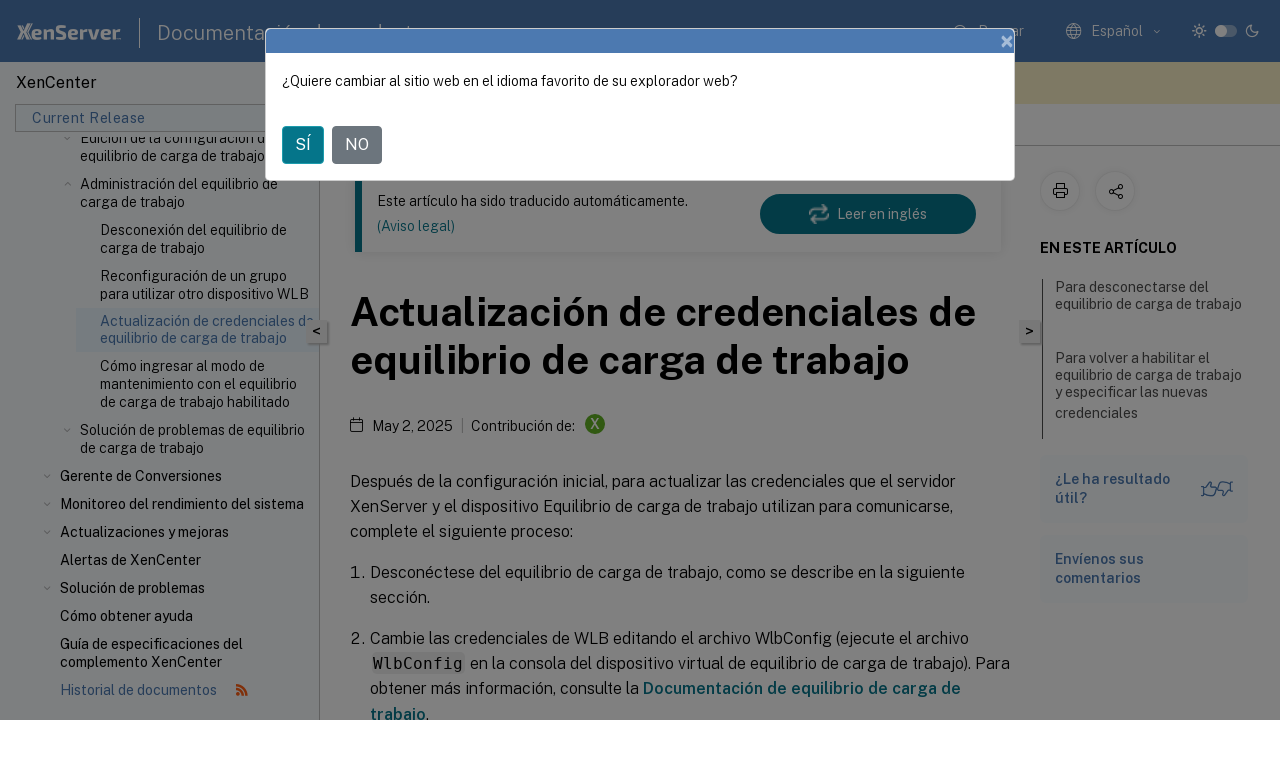

--- FILE ---
content_type: text/html; charset=UTF-8
request_url: https://docs.xenserver.com/es-es/xencenter/current-release/wlb-update-creds.html
body_size: 20119
content:
<!DOCTYPE html>
<html lang="es-x-mtfrom-en" class="theme" style="visibility:hidden">
    <head>
<meta http-equiv="Content-Type" content="text/html; charset=UTF-8">
    <meta charset="UTF-8">
    <meta http-equiv="X-UA-Compatible" content="IE=edge">
    <meta name="viewport" content="width=device-width, initial-scale=1.0, maximum-scale=12.0, user-scalable=yes">
    
    
   
    <title>Actualización de credenciales de equilibrio de carga de trabajo</title>
	
    <meta name="description" content="Después de la configuración inicial, para actualizar las credenciales que el servidor XenServer y el dispositivo Equilibrio de carga de trabajo utilizan para comunicarse, complete el siguiente proceso:.">
	
    <meta name="ctx_product" content="xencenter_main">
    
    <meta name="ctx_product_version" content="xencenter_current_release">
    <meta name="lastModified" content="May 2, 2025">
<meta name="mt_fly_provider" content="">
    <meta name="lang_code" content="es-es">
       <meta name="mt_pt_provider" content="amz">
       <link rel="alternate machine-translated-from" hreflang="en" href="/en-us/xencenter/current-release/wlb-update-creds.html">
       
    <meta name="google-site-verification" content="9kK7_meK7W3JnUCVUYygwysoMHJ1qONzZHfYQK_XhmU">
    

    

      <link rel="preconnect" href="https://consent.trustarc.com" crossorigin>   

   <link rel="preconnect" href="https://fonts.gstatic.com" crossorigin>

    <link rel="preload" as="style" href="https://fonts.googleapis.com/css2?family=Public+Sans:wght@300;400;600;700&amp;display=swap">

    <link rel="stylesheet" href="https://fonts.googleapis.com/css2?family=Public+Sans:wght@300;400;600;700&amp;display=swap" media="print" onload="this.media='all'">

        
   
    <link rel="preload" as="style" href="/assets/main.css">
    <link rel="stylesheet" href="/assets/main.css">



    <link rel="canonical" href="/es-es/xencenter/current-release/wlb-update-creds.html">
    <link rel="icon" type="image/vnd.microsoft.icon" href="/assets/images/favicon.ico">
    <link rel="apple-touch-icon" href="/assets/images/apple-touch-icon.png">
  
    
    
</head>

    <body class="doc">
        <div class="docs-container-fluid">
            <div class="row no-gutters docs-header-container" id="docs-header-container-id">
                <div class="col-sm-12 col-md-12 docs-page-header">
                    
                        
<header class="docs-header clearfix">
  <!-- <button type="button" id="extra-close-button" class="close" data-dismiss="modal" aria-label="Close">
        <span aria-hidden="true">&times;</span>
    </button> -->

  <div class="md-search">
    <div class="md-search-close">
      <span class="docs-icon icon-close"></span>
    </div>
  </div>
  <div class="header-left">
    <div class="docs-icon icon-hamburger md-hamburger"></div>

    <a class="site-title" onclick="location.href='http://xenserver.com';">
      <span class="docs-icon icon-citrix-new site-logo"></span>
      
    </a>
    <span class="header-divider"> </span>
    <a href="/es-es" class="site-title-text">Documentación de productos</a>
  </div>
  <div class="header-right">
    <div class="search-bar-container">
<!-- Button trigger modal -->
<button type="button" class="btn btn-primary search-btn-homepage" data-toggle="modal" data-target="#algoliaModal" id="search-btn">
  <span class="docs-icon icon-search"></span>
  <div class="search-box-new"> Buscar</div>
</button>

<input type="hidden" id="search_type" value="Escriba lo que quiere buscar">
<input type="hidden" id="search_no_results" value="No hay resultados">
<input type="hidden" id="search_filter" value="Filtros">
<input type="hidden" id="search_refine" value="Refinar resultados">
<input type="hidden" id="search_clear_all" value="Borrar todo">
<input type="hidden" id="search_citrix_pro_doc" value="Buscar en la documentación de productos">
<input type="hidden" id="search_query" value='Pruebe con una consulta diferente o menos específica. Quite los filtros seleccionados. Las consultas de ejemplo incluyen "actualización de versiones", "espacio de trabajo" y "certificado".'>
<input type="hidden" id="search_recommended" value="Temas recomendados">
<input type="hidden" id="search_related_topics" value="Temas relacionados con Citrix Tech Zone">
<input type="hidden" id="search_no_result_tech_zone" value="No se encontró ningún resultado en Tech Zone">
<input type="hidden" id="search_show_more" value="Mostrar más en Tech Zone">
<input type="hidden" id="search_query_all" value="Buscar en todos los productos">
<input type="hidden" id="search_featured" value="Temas destacados">
<input type="hidden" id="search_active_filter" value="Filtro seleccionado">

  <!-- Modal -->
  <div class="modal fade" id="algoliaModal" data-backdrop="false" tabindex="-1" role="dialog" aria-labelledby="algoliaModalLabel" aria-hidden="true">
    <div class="modal-dialog modal-dialog-scrollable" role="document">
      <div class="modal-content search-modal-content">
        <div class="modal-body search-modal-body" id="modal-box-algolia">
          <div>
            <div class="search-filter-head">
              <div class="inner-div">
                <div class="close-search-modal-mobile" data-dismiss="modal" aria-label="Close">
                 <span class="docs-icon algolia-modal-close-icon icon-arrow-back-search"></span>
                </div> 
                <div id="autocomplete">
                </div>
                <div class="close-search-modal" data-dismiss="modal" aria-label="Close">
                  <p>Cerrar</p> <span class="docs-icon icon-clearAll-search"></span>
                </div>
                <div class="mobile-filter" id="mobile-filter-button"><span class="docs-icon icon-filter"></span></div>    
              </div>
            </div>
            <div class="search-hits">
              <div class="products-heading">
                <div class="prod">
                <div class="refine-heading">Refinar resultados</div>
                <div id="clear-refinement" class="bg-ss-clear"></div>
                </div>
                <div id="hierarchical-menu">
                  <input type="text" id="product-search" class="product-searchbox" placeholder="Buscar productos">
                  <p class="select-product-mobile">Seleccione un producto</p>
                </div>
              </div>
              <div class="mobile-apply-filter" id="mobile-filter-div">
                <div class="mobile-apply-filter-inner">
                  <div id="apply-filter">Aplicar</div>
                  <div id="clear-refinement-mobile">Borrar todo</div>
                </div>
              </div>
              <div id="result-div">
                <div id="query-suggestion-div"></div>
                <div class="show-filter">
                  <div id="selected-message">Filtro seleccionado</div>
                  <div id="current-refinements"></div>
                </div>
                <div id="empty-search-algolia">
                  <div class="search-icon-big">
                    <span class="docs-icon icon-search no-result"></span>
                  </div>
                  <div class="empty-message-class">
                     <div class="empty-message-line-1 modal-text-center">Buscar en la documentación de productos</div>
                  </div>
                </div>
                <div id="infinite-hits-custom" class="hits-container" style="display:none;">
                </div>
              </div>
            </div>
          </div>
        </div>
      </div>
    </div>
  </div>

      <span class="docs-icon icon-search md-search-submit"></span>
    </div>
<div class="language-container">
    <button type="button" class="btn btn-default dropdown-toggle" data-toggle="dropdown" aria-haspopup="true" aria-expanded="false" onclick="loadCaptcha('language')">
        <i class="docs-icon icon-globe cx-globe lang-selected"></i>
        <span class="lang-selected-text"></span>
        <span class="docs-icon dropdown-arrow icon-arrow-down-rounded"></span>
    </button>
        
    <ul class="dropdown-menu">
        <li class="lang active lang-desktop">
            <a class="language-option" href="/en-us/xencenter/current-release/wlb-update-creds.html?lang-switch=true">
                <div class="lang-p">
                    English
                </div>
            </a>
        </li>
        <li class="lang active lang-mobile">
            <a class="language-option" href="/en-us/xencenter/current-release/wlb-update-creds.html?lang-switch=true">
                <div class="lang-p">
                    EN
                </div>
            </a>
        </li>
        <li class="lang active lang-desktop">
            <a class='language-option' href='/ja-jp/xencenter/current-release/wlb-update-creds?lang-switch=true'>
                <div class="lang-p">
                    日本語
                </div>
            </a>
        </li>
        <li class="lang active lang-mobile">
            <a class='language-option' href='/ja-jp/xencenter/current-release/wlb-update-creds?lang-switch=true'>
                <div class="lang-p">
                    JA
                </div>
            </a>
        </li>
        <li class="lang active lang-desktop">
            <a class='language-option' href='/zh-cn/xencenter/current-release/wlb-update-creds?lang-switch=true'>
                <div class="lang-p">
                    简体中文
                </div>
            </a>
        </li>
        <li class="lang active lang-mobile">
            <a class='language-option' href='/zh-cn/xencenter/current-release/wlb-update-creds?lang-switch=true'>
                <div class="lang-p">
                    ZH
                </div>
            </a>
        </li>
            <li class="lang active lang-desktop">
                <a class='language-option mt-lang' href='/de-de/xencenter/current-release/wlb-update-creds?lang-switch=true'>
                    <div class="lang-p">
                        <span class="lang-txt">Deutsch</span>
                        <span class="docs-icon icon-mt"></span>
                        <p class="img_description">Machine Translated</p>
                    </div>
                </a>
            </li>
            <li class="lang active lang-mobile">
                <a class='language-option mt-lang' href='/de-de/xencenter/current-release/wlb-update-creds?lang-switch=true'>
                    <div class="lang-p">
                        <span class="lang-txt">DE</span>
                        <span class="docs-icon icon-mt"></span>
                        <p class="img_description">Machine Translated</p>
                    </div>
                </a>
            </li>
            <li class="lang active lang-desktop">
                <a class='language-option mt-lang' href='/fr-fr/xencenter/current-release/wlb-update-creds?lang-switch=true'>
                    <div class="lang-p">
                        <span class="lang-txt">Français</span>
                        <span class="docs-icon icon-mt"></span>
                        <p class="img_description">Machine Translated</p>
                    </div>
                </a>
            </li>
            <li class="lang active lang-mobile">
                <a class='language-option mt-lang' href='/fr-fr/xencenter/current-release/wlb-update-creds?lang-switch=true'>
                    <div class="lang-p">
                        <span class="lang-txt">FR</span>
                        <span class="docs-icon icon-mt"></span>
                        <p class="img_description">Machine Translated</p>
                    </div>
                </a>
            </li>
            <li class="lang active lang-desktop">
                <a class='language-option mt-lang' href='/es-es/xencenter/current-release/wlb-update-creds?lang-switch=true'>
                    <div class="lang-p">
                        <span class="lang-txt">Español</span>
                        <span class="docs-icon icon-mt"></span>
                        <p class="img_description">Machine Translated</p>
                    </div>
                </a>
            </li>
            <li class="lang active lang-mobile">
                <a class='language-option mt-lang' href='/es-es/xencenter/current-release/wlb-update-creds?lang-switch=true'>
                    <div class="lang-p">
                        <span class="lang-txt">ES</span>
                        <span class="docs-icon icon-mt"></span>
                        <p class="img_description">Machine Translated</p>
                    </div>
                </a>
            </li>
    </ul>
</div>



    <div class="light-toggle-box">
      <div class="light docs-actions-item">
        <span data-content="Tema claro">
          <i class="docs-icon icon-sun"></i>
        </span>
      </div>
      <label class="switch">
        <input id="switch_theme" type="checkbox">
        <span class="slider round"></span>
      </label>
      <div class="dark docs-actions-item">
        <span data-content="Tema oscuro">
          <i class="docs-icon icon-moon"></i>
        </span>
      </div>
    </div>

    <button class="themebtn-switch">
      <span data-content="Tema claro" class="theme-mobile">
        <i class="docs-icon icon-sun"></i>
      </span>
    </button>
  </div>
</header>


                    
					 <div id="docs-banner">
                        <div id="banner-div" style="display: none;" data-component="dismissible-item" data-expiry="1000" data-id="welcome-banner" data-type="info" data-value='&lt;div&gt;&lt;p id="text-banner"&gt;&lt;/p&gt;&lt;p id="new-banner"&gt;&lt;/p&gt;&lt;/div&gt;'></div>


                    </div>
                </div>
            </div>
            <div class="row no-gutters">
                <div class="col-sm-12 col-md-12 docs-page-content">
			<div id="invisible-recaptcha"></div>
     			 <input type="hidden" id="recaptchaVal" value="">
                    
   
<div class="row no-gutters" id="collapse">
  <div class="col-3 col-md-4 col-lg-3 content-left-wrapper">
    <div class="left-wrapper">
      
      

    
   <div class="version-name-class">
       <span class="version-name">XenCenter</span>
   </div>
    <div class="cx-version-options">
        <div class="dropdown">
            
            <button class="btn btn-secondary dropdown-toggle docsproductversiondropdown" type="button" data-toggle="dropdown" aria-haspopup="true" aria-expanded="false">
                <p class="version-name-container">
                     <span class="version-name">Current Release</span>
                    
                </p>
                <span class="docs-icon icons-arrow-version-selector"></span>
                
            </button>
            <div class="dropdown-menu" aria-labelledby="dropdownMenuButton">
            
              <a class="dropdown-item" data-version-url="/es-es/xencenter/current-release/wlb-update-creds.html">Current Release</a>
            
            </div>
        </div>
    </div>


<div class="left-nav">
    <div class="overlay"></div>
    <ul class="ctx-sub-menu scrollable">
                <li>
                    
                    <p>
                    
                        
                        
                        
                        
                        <a href='/es-es/xencenter/current-release/intro-welcome'>
                            Acerca de XenCenter
                            
                            
                        </a>
                    </p>
                 </li>
                <li>
                    
                    <p>
                    
                        
                        
                        
                        
                        <a href='/es-es/xencenter/current-release/whats-new'>
                            Novedades
                            
                            
                        </a>
                    </p>
                 </li>
                <li class="has-sub-nav-li">
                    
                    <p>
                        <span class="ctx-sub-menu-group-link has-sub-nav docs-icon icon-arrow-down-rounded"></span>
                    
                        
                        
                        
                        
                        <a class='ctx-sub-menu-group-title' href='/es-es/xencenter/current-release/install-xencenter'>
                            Instalación de XenCenter
                            
                            
                        </a>
                    </p>
                        <ul id="ctx-sub-menu-children" class="ctx-sub-menu-closed">
                                <li>
                                    <p>  
                                        <a href='/es-es/xencenter/current-release/intro-start'>Iniciar o salir de XenCenter</a>
                                </p>
</li>
                                <li>
                                    <p>  
                                        <a href='/es-es/xencenter/current-release/intro-uninstall'>Desinstalación de XenCenter</a>
                                </p>
</li>
                        </ul>
                 </li>
                <li class="has-sub-nav-li">
                    
                    <p>
                        <span class="ctx-sub-menu-group-link has-sub-nav docs-icon icon-arrow-down-rounded"></span>
                    
                        
                        
                        
                        
                        <a class='ctx-sub-menu-group-title' href='/es-es/xencenter/current-release/intro-xencenterworkspace'>
                            Explorando el espacio de trabajo de XenCenter
                            
                            
                        </a>
                    </p>
                        <ul id="ctx-sub-menu-children" class="ctx-sub-menu-closed">
                                <li>
                                    <p>  
                                        <a href='/es-es/xencenter/current-release/toolbar'>La barra de herramientas</a>
                                </p>
</li>
                                <li>
                                    <p>  
                                        <a href='/es-es/xencenter/current-release/resourcespane-viewing'>El panel de recursos</a>
                                </p>
</li>
                                <li>
                                    <p>  
                                        <a href='/es-es/xencenter/current-release/navigationpane'>El panel de navegación</a>
                                </p>
</li>
                                <li>
                                    <p>  
                                        <a href='/es-es/xencenter/current-release/tabs'>Las pestañas</a>
                                </p>
</li>
                                <li>
                                    <p>  
                                        <a href='/es-es/xencenter/current-release/resources-viewingstatus'>Iconos de estado de los recursos</a>
                                </p>
</li>
                                <li>
                                    <p>  
                                        <a href='/es-es/xencenter/current-release/intro-keyboard'>Atajos de teclado</a>
                                </p>
</li>
                                <li>
                                    <p>  
                                        <a href='/es-es/xencenter/current-release/intro-options'>Cambiar las opciones de XenCenter</a>
                                </p>
</li>
                                <li>
                                    <p>  
                                        <a href='/es-es/xencenter/current-release/intro-hiddenobjects'>Objetos ocultos</a>
                                </p>
</li>
                                <li class="has-sub-nav-li">
                                    <p> <!-- rendering second level child -->
                                        <span class="ctx-sub-menu-group-link has-sub-nav docs-icon icon-arrow-down-rounded"></span>  
                                        <a class='ctx-sub-menu-group-title' href='/es-es/xencenter/current-release/resources-managing'>Organizar recursos</a> <!-- rendering second level child -->
                                    </p>
                                    <ul id="ctx-sub-menu-children" class="ctx-sub-menu-closed">
                                                <li>
                                                    <p>  
                                                        <a href='/es-es/xencenter/current-release/resources-folders'>
                                                        Uso de carpetas </a>
                                                    </p>
                                                </li>
                                                <li>
                                                    <p>  
                                                        <a href='/es-es/xencenter/current-release/resources-tagging'>
                                                        Uso de etiquetas </a>
                                                    </p>
                                                </li>
                                                <li>
                                                    <p>  
                                                        <a href='/es-es/xencenter/current-release/resources-customfields'>
                                                        Uso de campos personalizados </a>
                                                    </p>
                                                </li>
                                    </ul>
                                </li>
                                <li class="has-sub-nav-li">
                                    <p> <!-- rendering second level child -->
                                        <span class="ctx-sub-menu-group-link has-sub-nav docs-icon icon-arrow-down-rounded"></span>  
                                        <a class='ctx-sub-menu-group-title' href='/es-es/xencenter/current-release/resources-searching'>Búsqueda de recursos</a> <!-- rendering second level child -->
                                    </p>
                                    <ul id="ctx-sub-menu-children" class="ctx-sub-menu-closed">
                                                <li>
                                                    <p>  
                                                        <a href='/es-es/xencenter/current-release/resources-searching-new'>
                                                        Crear una consulta de búsqueda </a>
                                                    </p>
                                                </li>
                                                <li>
                                                    <p>  
                                                        <a href='/es-es/xencenter/current-release/resources-searching-filter'>
                                                        Filtrar y agrupar los resultados de la búsqueda </a>
                                                    </p>
                                                </li>
                                                <li>
                                                    <p>  
                                                        <a href='/es-es/xencenter/current-release/resources-searching-saved'>
                                                        Búsquedas guardadas </a>
                                                    </p>
                                                </li>
                                                <li>
                                                    <p>  
                                                        <a href='/es-es/xencenter/current-release/resources-searching-exportimport'>
                                                        Búsquedas de exportación e importación </a>
                                                    </p>
                                                </li>
                                    </ul>
                                </li>
                        </ul>
                 </li>
                <li class="has-sub-nav-li">
                    
                    <p>
                        <span class="ctx-sub-menu-group-link has-sub-nav docs-icon icon-arrow-down-rounded"></span>
                    
                        
                        
                        
                        
                        <a class='ctx-sub-menu-group-title' href='/es-es/xencenter/current-release/licensing-about'>
                            Acerca de las licencias de XenServer
                            
                            
                        </a>
                    </p>
                        <ul id="ctx-sub-menu-children" class="ctx-sub-menu-closed">
                                <li>
                                    <p>  
                                        <a href='/es-es/xencenter/current-release/licensing-overview'>Descripción general de las licencias</a>
                                </p>
</li>
                                <li>
                                    <p>  
                                        <a href='/es-es/xencenter/current-release/licensing-manage'>Administración de licencias de XenServer</a>
                                </p>
</li>
                        </ul>
                 </li>
                <li class="has-sub-nav-li">
                    
                    <p>
                        <span class="ctx-sub-menu-group-link has-sub-nav docs-icon icon-arrow-down-rounded"></span>
                    
                        
                        
                        
                        
                        <a class='ctx-sub-menu-group-title' href='/es-es/xencenter/current-release/citrix'>
                            Integración de Citrix (versión preliminar)
                            
                            
                        </a>
                    </p>
                        <ul id="ctx-sub-menu-children" class="ctx-sub-menu-closed">
                                <li>
                                    <p>  
                                        <a href='/es-es/xencenter/current-release/citrix-pool'>Grupos y Citrix</a>
                                </p>
</li>
                                <li>
                                    <p>  
                                        <a href='/es-es/xencenter/current-release/citrix-host'>Anfitriones y Citrix</a>
                                </p>
</li>
                                <li>
                                    <p>  
                                        <a href='/es-es/xencenter/current-release/citrix-vm'>VM y Citrix</a>
                                </p>
</li>
                        </ul>
                 </li>
                <li class="has-sub-nav-li">
                    
                    <p>
                        <span class="ctx-sub-menu-group-link has-sub-nav docs-icon icon-arrow-down-rounded"></span>
                    
                        
                        
                        
                        
                        <a class='ctx-sub-menu-group-title' href='/es-es/xencenter/current-release/hosts-manage'>
                            Gestión de servidores
                            
                            
                        </a>
                    </p>
                        <ul id="ctx-sub-menu-children" class="ctx-sub-menu-closed">
                                <li class="has-sub-nav-li">
                                    <p> <!-- rendering second level child -->
                                        <span class="ctx-sub-menu-group-link has-sub-nav docs-icon icon-arrow-down-rounded"></span>  
                                        <a class='ctx-sub-menu-group-title' href='/es-es/xencenter/current-release/hosts-connect'>Conexión y desconexión de servidores</a> <!-- rendering second level child -->
                                    </p>
                                    <ul id="ctx-sub-menu-children" class="ctx-sub-menu-closed">
                                                <li>
                                                    <p>  
                                                        <a href='/es-es/xencenter/current-release/hosts-add'>
                                                        Agregar un nuevo servidor </a>
                                                    </p>
                                                </li>
                                                <li>
                                                    <p>  
                                                        <a href='/es-es/xencenter/current-release/hosts-disconnect'>
                                                        Desconectar un servidor </a>
                                                    </p>
                                                </li>
                                                <li>
                                                    <p>  
                                                        <a href='/es-es/xencenter/current-release/hosts-reconnect'>
                                                        Volver a conectar un servidor </a>
                                                    </p>
                                                </li>
                                                <li>
                                                    <p>  
                                                        <a href='/es-es/xencenter/current-release/hosts-reboot'>
                                                        Reiniciar un servidor </a>
                                                    </p>
                                                </li>
                                                <li>
                                                    <p>  
                                                        <a href='/es-es/xencenter/current-release/hosts-shutdown'>
                                                        Apagar un servidor </a>
                                                    </p>
                                                </li>
                                                <li>
                                                    <p>  
                                                        <a href='/es-es/xencenter/current-release/hosts-restart-xapi'>
                                                        Reiniciar la pila de herramientas </a>
                                                    </p>
                                                </li>
                                                <li>
                                                    <p>  
                                                        <a href='/es-es/xencenter/current-release/host-power-on-enable'>
                                                        Configuración del encendido del host </a>
                                                    </p>
                                                </li>
                                                <li>
                                                    <p>  
                                                        <a href='/es-es/xencenter/current-release/hosts-remotepoweron'>
                                                        Encienda un servidor de forma remota </a>
                                                    </p>
                                                </li>
                                                <li>
                                                    <p>  
                                                        <a href='/es-es/xencenter/current-release/hosts-maintenancemode'>
                                                        Ejecutar en modo de mantenimiento </a>
                                                    </p>
                                                </li>
                                                <li>
                                                    <p>  
                                                        <a href='/es-es/xencenter/current-release/hosts-certificates'>
                                                        Instale un certificado TLS en su servidor </a>
                                                    </p>
                                                </li>
                                                <li>
                                                    <p>  
                                                        <a href='/es-es/xencenter/current-release/hosts-connect-save'>
                                                        Almacenar el estado de conexión del servidor </a>
                                                    </p>
                                                </li>
                                                <li>
                                                    <p>  
                                                        <a href='/es-es/xencenter/current-release/hosts-backup'>
                                                        Copia de seguridad y restauración de un servidor </a>
                                                    </p>
                                                </li>
                                                <li>
                                                    <p>  
                                                        <a href='/es-es/xencenter/current-release/hosts-remove'>
                                                        Quitar un servidor de XenCenter </a>
                                                    </p>
                                                </li>
                                    </ul>
                                </li>
                                <li class="has-sub-nav-li">
                                    <p> <!-- rendering second level child -->
                                        <span class="ctx-sub-menu-group-link has-sub-nav docs-icon icon-arrow-down-rounded"></span>  
                                        <a class='ctx-sub-menu-group-title' href='/es-es/xencenter/current-release/hosts-network'>Configuración de redes</a> <!-- rendering second level child -->
                                    </p>
                                    <ul id="ctx-sub-menu-children" class="ctx-sub-menu-closed">
                                                <li>
                                                    <p>  
                                                        <a href='/es-es/xencenter/current-release/hosts-network-add'>
                                                        Agregar una nueva red </a>
                                                    </p>
                                                </li>
                                                <li>
                                                    <p>  
                                                        <a href='/es-es/xencenter/current-release/hosts-network-remove'>
                                                        Eliminar una red </a>
                                                    </p>
                                                </li>
                                                <li>
                                                    <p>  
                                                        <a href='/es-es/xencenter/current-release/hosts-network-properties'>
                                                        Ver y cambiar las propiedades de la red </a>
                                                    </p>
                                                </li>
                                                <li>
                                                    <p>  
                                                        <a href='/es-es/xencenter/current-release/hosts-nics'>
                                                        Configuración de NIC </a>
                                                    </p>
                                                </li>
                                                <li>
                                                    <p>  
                                                        <a href='/es-es/xencenter/current-release/hosts-management-ip'>
                                                        Configuración de direcciones IP </a>
                                                    </p>
                                                </li>
                                    </ul>
                                </li>
                                <li>
                                    <p>  
                                        <a href='/es-es/xencenter/current-release/hosts-view-properties'>Ver propiedades del servidor</a>
                                </p>
</li>
                                <li>
                                    <p>  
                                        <a href='/es-es/xencenter/current-release/hosts-properties'>Cambiar las propiedades del servidor</a>
                                </p>
</li>
                                <li>
                                    <p>  
                                        <a href='/es-es/xencenter/current-release/hosts-control-domain-memory'>Cambio de la memoria del dominio de control</a>
                                </p>
</li>
                                <li>
                                    <p>  
                                        <a href='/es-es/xencenter/current-release/hosts-serverlist'>Exportación e importación de una lista de servidores administrados</a>
                                </p>
</li>
                        </ul>
                 </li>
                <li class="has-sub-nav-li">
                    
                    <p>
                        <span class="ctx-sub-menu-group-link has-sub-nav docs-icon icon-arrow-down-rounded"></span>
                    
                        
                        
                        
                        
                        <a class='ctx-sub-menu-group-title' href='/es-es/xencenter/current-release/pools'>
                            Gestión de grupos
                            
                            
                        </a>
                    </p>
                        <ul id="ctx-sub-menu-children" class="ctx-sub-menu-closed">
                                <li>
                                    <p>  
                                        <a href='/es-es/xencenter/current-release/pools-requirements'>Requisitos de la piscina</a>
                                </p>
</li>
                                <li>
                                    <p>  
                                        <a href='/es-es/xencenter/current-release/pools-createnew'>Crear un nuevo grupo</a>
                                </p>
</li>
                                <li>
                                    <p>  
                                        <a href='/es-es/xencenter/current-release/pools-add-host'>Agregar un servidor a un grupo</a>
                                </p>
</li>
                                <li>
                                    <p>  
                                        <a href='/es-es/xencenter/current-release/pools-remove-host'>Quitar un servidor de un grupo</a>
                                </p>
</li>
                                <li>
                                    <p>  
                                        <a href='/es-es/xencenter/current-release/pools-destroy-host'>Destruir un servidor de un grupo</a>
                                </p>
</li>
                                <li>
                                    <p>  
                                        <a href='/es-es/xencenter/current-release/pools-export-data'>Exportar datos de recursos</a>
                                </p>
</li>
                                <li>
                                    <p>  
                                        <a href='/es-es/xencenter/current-release/pools-view-properties'>Ver propiedades de la piscina</a>
                                </p>
</li>
                                <li>
                                    <p>  
                                        <a href='/es-es/xencenter/current-release/pools-properties'>Cambiar las propiedades del grupo</a>
                                </p>
</li>
                                <li>
                                    <p>  
                                        <a href='/es-es/xencenter/current-release/pools-rootpassword'>Seguridad de la piscina</a>
                                </p>
</li>
                                <li>
                                    <p>  
                                        <a href='/es-es/xencenter/current-release/pools-deleting'>Eliminar un grupo</a>
                                </p>
</li>
                        </ul>
                 </li>
                <li class="has-sub-nav-li">
                    
                    <p>
                        <span class="ctx-sub-menu-group-link has-sub-nav docs-icon icon-arrow-down-rounded"></span>
                    
                        
                        
                        
                        
                        <a class='ctx-sub-menu-group-title' href='/es-es/xencenter/current-release/storage'>
                            Gestión del almacenamiento
                            
                            
                        </a>
                    </p>
                        <ul id="ctx-sub-menu-children" class="ctx-sub-menu-closed">
                                <li class="has-sub-nav-li">
                                    <p> <!-- rendering second level child -->
                                        <span class="ctx-sub-menu-group-link has-sub-nav docs-icon icon-arrow-down-rounded"></span>  
                                        <a class='ctx-sub-menu-group-title' href='/es-es/xencenter/current-release/storage-pools-add'>Creación de un nuevo SR</a> <!-- rendering second level child -->
                                    </p>
                                    <ul id="ctx-sub-menu-children" class="ctx-sub-menu-closed">
                                                <li>
                                                    <p>  
                                                        <a href='/es-es/xencenter/current-release/storage-pools-add-nfsvhd'>
                                                        Almacenamiento NFS </a>
                                                    </p>
                                                </li>
                                                <li>
                                                    <p>  
                                                        <a href='/es-es/xencenter/current-release/storage-pools-add-iscsi'>
                                                        Almacenamiento iSCSI de software </a>
                                                    </p>
                                                </li>
                                                <li>
                                                    <p>  
                                                        <a href='/es-es/xencenter/current-release/storage-pools-add-hba'>
                                                        Almacenamiento HBA de hardware </a>
                                                    </p>
                                                </li>
                                                <li>
                                                    <p>  
                                                        <a href='/es-es/xencenter/current-release/storage-pools-add-smb'>
                                                        Almacenamiento para pymes </a>
                                                    </p>
                                                </li>
                                                <li>
                                                    <p>  
                                                        <a href='/es-es/xencenter/current-release/storage-pools-add-software-fcoe'>
                                                        Almacenamiento FCoE de software </a>
                                                    </p>
                                                </li>
                                                <li>
                                                    <p>  
                                                        <a href='/es-es/xencenter/current-release/storage-pools-add-iso'>
                                                        Almacenamiento ISO </a>
                                                    </p>
                                                </li>
                                                <li>
                                                    <p>  
                                                        <a href='/es-es/xencenter/current-release/storage-pools-add-gfs2'>
                                                        Almacenamiento en bloque GFS2 compartido de aprovisionamiento fino </a>
                                                    </p>
                                                </li>
                                    </ul>
                                </li>
                                <li>
                                    <p>  
                                        <a href='/es-es/xencenter/current-release/storage-pools'>Propiedades de almacenamiento</a>
                                </p>
</li>
                                <li>
                                    <p>  
                                        <a href='/es-es/xencenter/current-release/storage-pools-remove'>Eliminación de un SR</a>
                                </p>
</li>
                                <li>
                                    <p>  
                                        <a href='/es-es/xencenter/current-release/storage-pools-reattach'>Volver a conectar un SR</a>
                                </p>
</li>
                                <li>
                                    <p>  
                                        <a href='/es-es/xencenter/current-release/storage-pools-multipathing'>Rutas múltiples de almacenamiento</a>
                                </p>
</li>
                                <li>
                                    <p>  
                                        <a href='/es-es/xencenter/current-release/storage-readcaching'>Almacenamiento en caché de lectura</a>
                                </p>
</li>
                                <li>
                                    <p>  
                                        <a href='/es-es/xencenter/current-release/pvs-read-cache'>PVS-Accelerator</a>
                                </p>
</li>
                                <li>
                                    <p>  
                                        <a href='/es-es/xencenter/current-release/storage-pools-reclaim-space'>Recuperar el espacio liberado</a>
                                </p>
</li>
                                <li>
                                    <p>  
                                        <a href='/es-es/xencenter/current-release/storage-pools-resize-lun'>Expansión de LUN en vivo</a>
                                </p>
</li>
                        </ul>
                 </li>
                <li class="has-sub-nav-li">
                    
                    <p>
                        <span class="ctx-sub-menu-group-link has-sub-nav docs-icon icon-arrow-down-rounded"></span>
                    
                        
                        
                        
                        
                        <a class='ctx-sub-menu-group-title' href='/es-es/xencenter/current-release/vms'>
                            Creación de máquinas virtuales
                            
                            
                        </a>
                    </p>
                        <ul id="ctx-sub-menu-children" class="ctx-sub-menu-closed">
                                <li class="has-sub-nav-li">
                                    <p> <!-- rendering second level child -->
                                        <span class="ctx-sub-menu-group-link has-sub-nav docs-icon icon-arrow-down-rounded"></span>  
                                        <a class='ctx-sub-menu-group-title' href='/es-es/xencenter/current-release/vms-new'>Creación de una nueva máquina virtual</a> <!-- rendering second level child -->
                                    </p>
                                    <ul id="ctx-sub-menu-children" class="ctx-sub-menu-closed">
                                                <li>
                                                    <p>  
                                                        <a href='/es-es/xencenter/current-release/vms-new-template'>
                                                        Opciones de BIOS y plantilla de máquina virtual </a>
                                                    </p>
                                                </li>
                                                <li>
                                                    <p>  
                                                        <a href='/es-es/xencenter/current-release/vms-new-name'>
                                                        Nombre y descripción de la máquina virtual </a>
                                                    </p>
                                                </li>
                                                <li>
                                                    <p>  
                                                        <a href='/es-es/xencenter/current-release/vms-new-media'>
                                                        Medios de instalación del sistema operativo </a>
                                                    </p>
                                                </li>
                                                <li>
                                                    <p>  
                                                        <a href='/es-es/xencenter/current-release/vms-new-homeserver'>
                                                        Servidor doméstico </a>
                                                    </p>
                                                </li>
                                                <li>
                                                    <p>  
                                                        <a href='/es-es/xencenter/current-release/vms-new-placement'>
                                                        Grupo de máquinas virtuales </a>
                                                    </p>
                                                </li>
                                                <li>
                                                    <p>  
                                                        <a href='/es-es/xencenter/current-release/vms-new-cpu-memory'>
                                                        Asignación de CPU y memoria de VM </a>
                                                    </p>
                                                </li>
                                                <li>
                                                    <p>  
                                                        <a href='/es-es/xencenter/current-release/vms-new-vgpu'>
                                                        GPU </a>
                                                    </p>
                                                </li>
                                                <li>
                                                    <p>  
                                                        <a href='/es-es/xencenter/current-release/vms-new-storage'>
                                                        Configuración de almacenamiento virtual </a>
                                                    </p>
                                                </li>
                                                <li>
                                                    <p>  
                                                        <a href='/es-es/xencenter/current-release/vms-new-networking'>
                                                        Configuración de redes virtuales </a>
                                                    </p>
                                                </li>
                                                <li>
                                                    <p>  
                                                        <a href='/es-es/xencenter/current-release/vms-new-finish'>
                                                        Completar la creación de una nueva máquina virtual </a>
                                                    </p>
                                                </li>
                                    </ul>
                                </li>
                                <li>
                                    <p>  
                                        <a href='/es-es/xencenter/current-release/vms-new-express'>Creación rápida (desatendida) de máquinas virtuales</a>
                                </p>
</li>
                                <li>
                                    <p>  
                                        <a href='/es-es/xencenter/current-release/templates-new'>Creación de nuevas plantillas</a>
                                </p>
</li>
                                <li>
                                    <p>  
                                        <a href='/es-es/xencenter/current-release/vms-copy'>Copia de máquinas virtuales y plantillas</a>
                                </p>
</li>
                        </ul>
                 </li>
                <li class="has-sub-nav-li">
                    
                    <p>
                        <span class="ctx-sub-menu-group-link has-sub-nav docs-icon icon-arrow-down-rounded"></span>
                    
                        
                        
                        
                        
                        <a class='ctx-sub-menu-group-title' href='/es-es/xencenter/current-release/vms-configuring'>
                            Configuración de máquinas virtuales
                            
                            
                        </a>
                    </p>
                        <ul id="ctx-sub-menu-children" class="ctx-sub-menu-closed">
                                <li>
                                    <p>  
                                        <a href='/es-es/xencenter/current-release/vms-installtools'>Instalación de XenServer VM Tools</a>
                                </p>
</li>
                                <li class="has-sub-nav-li">
                                    <p> <!-- rendering second level child -->
                                        <span class="ctx-sub-menu-group-link has-sub-nav docs-icon icon-arrow-down-rounded"></span>  
                                        <a class='ctx-sub-menu-group-title' href='/es-es/xencenter/current-release/vms-storage'>Configuración del almacenamiento virtual</a> <!-- rendering second level child -->
                                    </p>
                                    <ul id="ctx-sub-menu-children" class="ctx-sub-menu-closed">
                                                <li>
                                                    <p>  
                                                        <a href='/es-es/xencenter/current-release/vms-storage-addnewdisk'>
                                                        Adición de discos virtuales </a>
                                                    </p>
                                                </li>
                                                <li>
                                                    <p>  
                                                        <a href='/es-es/xencenter/current-release/vms-storage-attach'>
                                                        Conexión de discos virtuales </a>
                                                    </p>
                                                </li>
                                                <li>
                                                    <p>  
                                                        <a href='/es-es/xencenter/current-release/vms-storage-detach'>
                                                        Desconectar discos virtuales </a>
                                                    </p>
                                                </li>
                                                <li>
                                                    <p>  
                                                        <a href='/es-es/xencenter/current-release/vms-storage-move'>
                                                        Mover discos virtuales </a>
                                                    </p>
                                                </li>
                                                <li>
                                                    <p>  
                                                        <a href='/es-es/xencenter/current-release/vms-storage-delete'>
                                                        Eliminar discos virtuales </a>
                                                    </p>
                                                </li>
                                                <li>
                                                    <p>  
                                                        <a href='/es-es/xencenter/current-release/vms-storage-properties'>
                                                        Cambiar las propiedades del disco virtual </a>
                                                    </p>
                                                </li>
                                    </ul>
                                </li>
                                <li class="has-sub-nav-li">
                                    <p> <!-- rendering second level child -->
                                        <span class="ctx-sub-menu-group-link has-sub-nav docs-icon icon-arrow-down-rounded"></span>  
                                        <a class='ctx-sub-menu-group-title' href='/es-es/xencenter/current-release/vms-network'>Configuración de redes de VM</a> <!-- rendering second level child -->
                                    </p>
                                    <ul id="ctx-sub-menu-children" class="ctx-sub-menu-closed">
                                                <li>
                                                    <p>  
                                                        <a href='/es-es/xencenter/current-release/vms-network-add'>
                                                        Adición de una interfaz de red virtual </a>
                                                    </p>
                                                </li>
                                                <li>
                                                    <p>  
                                                        <a href='/es-es/xencenter/current-release/vms-network-activate'>
                                                        Activar/desactivar una interfaz de red virtual </a>
                                                    </p>
                                                </li>
                                                <li>
                                                    <p>  
                                                        <a href='/es-es/xencenter/current-release/vms-network-remove'>
                                                        Quitar una interfaz de red virtual </a>
                                                    </p>
                                                </li>
                                                <li>
                                                    <p>  
                                                        <a href='/es-es/xencenter/current-release/vms-network-properties'>
                                                        Cambiar las propiedades de la interfaz de red virtual </a>
                                                    </p>
                                                </li>
                                    </ul>
                                </li>
                                <li>
                                    <p>  
                                        <a href='/es-es/xencenter/current-release/vms-vgpu-configure'>Configuración de GPU virtual</a>
                                </p>
</li>
                                <li>
                                    <p>  
                                        <a href='/es-es/xencenter/current-release/vms-memory'>Configuración de la memoria de la máquina virtual</a>
                                </p>
</li>
                                <li>
                                    <p>  
                                        <a href='/es-es/xencenter/current-release/vms-view-properties'>Ver propiedades de la máquina virtual</a>
                                </p>
</li>
                                <li>
                                    <p>  
                                        <a href='/es-es/xencenter/current-release/vms-properties'>Cambiar las propiedades de la máquina virtual</a>
                                </p>
</li>
                        </ul>
                 </li>
                <li class="has-sub-nav-li">
                    
                    <p>
                        <span class="ctx-sub-menu-group-link has-sub-nav docs-icon icon-arrow-down-rounded"></span>
                    
                        
                        
                        
                        
                        <a class='ctx-sub-menu-group-title' href='/es-es/xencenter/current-release/vms-manage'>
                            Administración de máquinas virtuales
                            
                            
                        </a>
                    </p>
                        <ul id="ctx-sub-menu-children" class="ctx-sub-menu-closed">
                                <li>
                                    <p>  
                                        <a href='/es-es/xencenter/current-release/vms-starting'>Iniciar una máquina virtual</a>
                                </p>
</li>
                                <li>
                                    <p>  
                                        <a href='/es-es/xencenter/current-release/vms-suspend'>Suspender y reanudar una máquina virtual</a>
                                </p>
</li>
                                <li>
                                    <p>  
                                        <a href='/es-es/xencenter/current-release/vms-power-off'>Apagar una máquina virtual</a>
                                </p>
</li>
                                <li>
                                    <p>  
                                        <a href='/es-es/xencenter/current-release/vms-reboot'>Reiniciar una máquina virtual</a>
                                </p>
</li>
                                <li>
                                    <p>  
                                        <a href='/es-es/xencenter/current-release/vms-restart-device-model'>Reiniciar el modelo de dispositivo</a>
                                </p>
</li>
                                <li>
                                    <p>  
                                        <a href='/es-es/xencenter/current-release/tabs-console'>Ejecución de una sesión de consola remota</a>
                                </p>
</li>
                                <li>
                                    <p>  
                                        <a href='/es-es/xencenter/current-release/vms-placement'>Administración de grupos de máquinas virtuales</a>
                                </p>
</li>
                                <li>
                                    <p>  
                                        <a href='/es-es/xencenter/current-release/vms-relocate'>Migración de máquinas virtuales</a>
                                </p>
</li>
                                <li>
                                    <p>  
                                        <a href='/es-es/xencenter/current-release/vms-uninstall'>Eliminación de una máquina virtual</a>
                                </p>
</li>
                                <li>
                                    <p>  
                                        <a href='/es-es/xencenter/current-release/cbt-overview'>Seguimiento de bloques modificado</a>
                                </p>
</li>
                        </ul>
                 </li>
                <li class="has-sub-nav-li">
                    
                    <p>
                        <span class="ctx-sub-menu-group-link has-sub-nav docs-icon icon-arrow-down-rounded"></span>
                    
                        
                        
                        
                        
                        <a class='ctx-sub-menu-group-title' href='/es-es/xencenter/current-release/vms-exportimport'>
                            Importación y exportación de máquinas virtuales
                            
                            
                        </a>
                    </p>
                        <ul id="ctx-sub-menu-children" class="ctx-sub-menu-closed">
                                <li>
                                    <p>  
                                        <a href='/es-es/xencenter/current-release/vms-exportimport-ovf'>Formato de virtualización abierto (OVF y OVA)</a>
                                </p>
</li>
                                <li>
                                    <p>  
                                        <a href='/es-es/xencenter/current-release/vms-exportimport-diskimage'>Formatos de imagen de disco (VHD y VMDK)</a>
                                </p>
</li>
                                <li>
                                    <p>  
                                        <a href='/es-es/xencenter/current-release/vms-import-ovf'>Importación de máquinas virtuales desde OVF/OVA</a>
                                </p>
</li>
                                <li>
                                    <p>  
                                        <a href='/es-es/xencenter/current-release/vms-importdiskimage'>Importar imágenes de disco</a>
                                </p>
</li>
                                <li>
                                    <p>  
                                        <a href='/es-es/xencenter/current-release/vms-import'>Importación de máquinas virtuales desde XVA</a>
                                </p>
</li>
                                <li>
                                    <p>  
                                        <a href='/es-es/xencenter/current-release/vms-export-ovf'>Exportación de máquinas virtuales como OVF/OVA</a>
                                </p>
</li>
                                <li>
                                    <p>  
                                        <a href='/es-es/xencenter/current-release/vms-export'>Exportación de máquinas virtuales como XVA</a>
                                </p>
</li>
                        </ul>
                 </li>
                <li class="has-sub-nav-li">
                    
                    <p>
                        <span class="ctx-sub-menu-group-link has-sub-nav docs-icon icon-arrow-down-rounded"></span>
                    
                        
                        
                        
                        
                        <a class='ctx-sub-menu-group-title' href='/es-es/xencenter/current-release/vms-snapshots'>
                            Instantáneas de VM
                            
                            
                        </a>
                    </p>
                        <ul id="ctx-sub-menu-children" class="ctx-sub-menu-closed">
                                <li>
                                    <p>  
                                        <a href='/es-es/xencenter/current-release/vms-snapshots-take'>Tomar una instantánea de máquina virtual</a>
                                </p>
</li>
                                <li>
                                    <p>  
                                        <a href='/es-es/xencenter/current-release/vms-snapshots-revert'>Revertir a una instantánea</a>
                                </p>
</li>
                                <li>
                                    <p>  
                                        <a href='/es-es/xencenter/current-release/vms-snapshots-new-vm'>Creación de una nueva máquina virtual a partir de una instantánea</a>
                                </p>
</li>
                                <li>
                                    <p>  
                                        <a href='/es-es/xencenter/current-release/vms-snapshots-newtemplate'>Crear una nueva plantilla a partir de una instantánea</a>
                                </p>
</li>
                                <li>
                                    <p>  
                                        <a href='/es-es/xencenter/current-release/vms-snapshots-export'>Exportar una instantánea a un archivo</a>
                                </p>
</li>
                                <li>
                                    <p>  
                                        <a href='/es-es/xencenter/current-release/vms-snapshots-delete'>Eliminar una instantánea</a>
                                </p>
</li>
                                <li class="has-sub-nav-li">
                                    <p> <!-- rendering second level child -->
                                        <span class="ctx-sub-menu-group-link has-sub-nav docs-icon icon-arrow-down-rounded"></span>  
                                        <a class='ctx-sub-menu-group-title' href='/es-es/xencenter/current-release/vms-snapshotschedule'>Instantáneas programadas</a> <!-- rendering second level child -->
                                    </p>
                                    <ul id="ctx-sub-menu-children" class="ctx-sub-menu-closed">
                                                <li>
                                                    <p>  
                                                        <a href='/es-es/xencenter/current-release/vms-snapshotschedule-create-policy'>
                                                        Creación de instantáneas programadas </a>
                                                    </p>
                                                </li>
                                                <li>
                                                    <p>  
                                                        <a href='/es-es/xencenter/current-release/vms-snapshotschedule-manage-policy'>
                                                        Administrar instantáneas programadas </a>
                                                    </p>
                                                </li>
                                                <li>
                                                    <p>  
                                                        <a href='/es-es/xencenter/current-release/vms-snapshotschedule-recover'>
                                                        Revertir máquinas virtuales a instantáneas </a>
                                                    </p>
                                                </li>
                                    </ul>
                                </li>
                        </ul>
                 </li>
                <li class="has-sub-nav-li">
                    
                    <p>
                        <span class="ctx-sub-menu-group-link has-sub-nav docs-icon icon-arrow-down-rounded"></span>
                    
                        
                        
                        
                        
                        <a class='ctx-sub-menu-group-title' href='/es-es/xencenter/current-release/vapps'>
                            XenServer vApps
                            
                            
                        </a>
                    </p>
                        <ul id="ctx-sub-menu-children" class="ctx-sub-menu-closed">
                                <li>
                                    <p>  
                                        <a href='/es-es/xencenter/current-release/vapps-create'>Creación de una vApp</a>
                                </p>
</li>
                                <li>
                                    <p>  
                                        <a href='/es-es/xencenter/current-release/vapps-properties'>Modificar vApps</a>
                                </p>
</li>
                                <li>
                                    <p>  
                                        <a href='/es-es/xencenter/current-release/vapps-delete'>Eliminar una vApp</a>
                                </p>
</li>
                                <li>
                                    <p>  
                                        <a href='/es-es/xencenter/current-release/vapps-start'>Iniciar y apagar vApps</a>
                                </p>
</li>
                                <li>
                                    <p>  
                                        <a href='/es-es/xencenter/current-release/vapps-export'>Exportar e importar vApps</a>
                                </p>
</li>
                        </ul>
                 </li>
                <li>
                    
                    <p>
                    
                        
                        
                        
                        
                        <a href='/es-es/xencenter/current-release/protection'>
                            Protección de máquinas virtuales y vApps
                            
                            
                        </a>
                    </p>
                 </li>
                <li class="has-sub-nav-li">
                    
                    <p>
                        <span class="ctx-sub-menu-group-link has-sub-nav docs-icon icon-arrow-down-rounded"></span>
                    
                        
                        
                        
                        
                        <a class='ctx-sub-menu-group-title' href='/es-es/xencenter/current-release/pools-ha'>
                            Alta disponibilidad
                            
                            
                        </a>
                    </p>
                        <ul id="ctx-sub-menu-children" class="ctx-sub-menu-closed">
                                <li>
                                    <p>  
                                        <a href='/es-es/xencenter/current-release/pools-ha-requirements'>Requisitos de HA</a>
                                </p>
</li>
                                <li>
                                    <p>  
                                        <a href='/es-es/xencenter/current-release/pools-ha-restartsettings'>Configuración de reinicio de VM</a>
                                </p>
</li>
                                <li>
                                    <p>  
                                        <a href='/es-es/xencenter/current-release/pools-ha-enable'>Configurar alta disponibilidad</a>
                                </p>
</li>
                                <li>
                                    <p>  
                                        <a href='/es-es/xencenter/current-release/pools-ha-disable'>Deshabilitar alta disponibilidad</a>
                                </p>
</li>
                                <li>
                                    <p>  
                                        <a href='/es-es/xencenter/current-release/pools-ha-config'>Cambiar la configuración de alta disponibilidad</a>
                                </p>
</li>
                        </ul>
                 </li>
                <li class="has-sub-nav-li">
                    
                    <p>
                        <span class="ctx-sub-menu-group-link has-sub-nav docs-icon icon-arrow-down-rounded"></span>
                    
                        
                        
                        
                        
                        <a class='ctx-sub-menu-group-title' href='/es-es/xencenter/current-release/dr'>
                            Recuperación ante desastres (DR)
                            
                            
                        </a>
                    </p>
                        <ul id="ctx-sub-menu-children" class="ctx-sub-menu-closed">
                                <li>
                                    <p>  
                                        <a href='/es-es/xencenter/current-release/dr-config'>Configuración de DR</a>
                                </p>
</li>
                                <li>
                                    <p>  
                                        <a href='/es-es/xencenter/current-release/dr-failover'>Conmutación por error</a>
                                </p>
</li>
                                <li>
                                    <p>  
                                        <a href='/es-es/xencenter/current-release/dr-failback'>Conmutación por recuperación</a>
                                </p>
</li>
                                <li>
                                    <p>  
                                        <a href='/es-es/xencenter/current-release/dr-testfailover'>Conmutación por error de prueba</a>
                                </p>
</li>
                        </ul>
                 </li>
                <li class="has-sub-nav-li">
                    
                    <p>
                        <span class="ctx-sub-menu-group-link has-sub-nav docs-icon icon-arrow-down-rounded"></span>
                    
                        
                        
                        
                        
                        <a class='ctx-sub-menu-group-title' href='/es-es/xencenter/current-release/users'>
                            Control de acceso (AD &amp; RBAC)
                            
                            
                        </a>
                    </p>
                        <ul id="ctx-sub-menu-children" class="ctx-sub-menu-closed">
                                <li>
                                    <p>  
                                        <a href='/es-es/xencenter/current-release/users-overview'>Gestión de usuarios</a>
                                </p>
</li>
                                <li>
                                    <p>  
                                        <a href='/es-es/xencenter/current-release/rbac-overview'>Descripción general de RBAC</a>
                                </p>
</li>
                                <li>
                                    <p>  
                                        <a href='/es-es/xencenter/current-release/rbac-roles'>Definiciones de roles y permisos de RBAC</a>
                                </p>
</li>
                                <li>
                                    <p>  
                                        <a href='/es-es/xencenter/current-release/rbac-join-domain'>Unirse a un dominio y agregar usuarios</a>
                                </p>
</li>
                                <li>
                                    <p>  
                                        <a href='/es-es/xencenter/current-release/rbac-assigning-roles'>Asignar roles a usuarios y grupos</a>
                                </p>
</li>
                                <li>
                                    <p>  
                                        <a href='/es-es/xencenter/current-release/rbac-calculate-roles'>Cálculo de roles RBAC</a>
                                </p>
</li>
                                <li>
                                    <p>  
                                        <a href='/es-es/xencenter/current-release/rbac-audit-log'>Cambios en la auditoría</a>
                                </p>
</li>
                        </ul>
                 </li>
                <li class="has-sub-nav-li">
                    
                    <p>
                        <span class="ctx-sub-menu-group-link has-sub-nav docs-icon icon-arrow-up-rounded "></span>
                    
                        
                        
                        
                        
                        <a class='ctx-sub-menu-group-title' href='/es-es/xencenter/current-release/wlb-overview'>
                            Información general sobre el equilibrio de carga de trabajo
                            
                            
                        </a>
                    </p>
                        <ul id="ctx-sub-menu-children" class="ctx-sub-menu-child-open">
                                <li class="has-sub-nav-li">
                                    <p> <!-- rendering second level child -->
                                        <span class="ctx-sub-menu-group-link has-sub-nav docs-icon icon-arrow-down-rounded"></span>  
                                        <a class='ctx-sub-menu-group-title' href='/es-es/xencenter/current-release/wlb-get-started-help'>Introducción al equilibrio de carga de trabajo</a> <!-- rendering second level child -->
                                    </p>
                                    <ul id="ctx-sub-menu-children" class="ctx-sub-menu-closed">
                                                <li>
                                                    <p>  
                                                        <a href='/es-es/xencenter/current-release/wlb-basic-concepts'>
                                                        Conceptos básicos de equilibrio de carga de trabajo </a>
                                                    </p>
                                                </li>
                                                <li>
                                                    <p>  
                                                        <a href='/es-es/xencenter/current-release/wlb-initialize'>
                                                        Conexión al equilibrio de carga de trabajo </a>
                                                    </p>
                                                </li>
                                    </ul>
                                </li>
                                <li class="has-sub-nav-li">
                                    <p> <!-- rendering second level child -->
                                        <span class="ctx-sub-menu-group-link has-sub-nav docs-icon icon-arrow-down-rounded"></span>  
                                        <a class='ctx-sub-menu-group-title' href='/es-es/xencenter/current-release/wlb-using-topic-overview'>Introducción a las tareas básicas</a> <!-- rendering second level child -->
                                    </p>
                                    <ul id="ctx-sub-menu-children" class="ctx-sub-menu-closed">
                                                <li>
                                                    <p>  
                                                        <a href='/es-es/xencenter/current-release/wlb-start-on-placement'>
                                                        Elección de un servidor óptimo para la ubicación inicial, la migración y la reanudación de la máquina virtual </a>
                                                    </p>
                                                </li>
                                                <li>
                                                    <p>  
                                                        <a href='/es-es/xencenter/current-release/wlb-optimization-recommendations'>
                                                        Aceptación de recomendaciones de optimización </a>
                                                    </p>
                                                </li>
                                    </ul>
                                </li>
                                <li class="has-sub-nav-li">
                                    <p> <!-- rendering second level child -->
                                        <span class="ctx-sub-menu-group-link has-sub-nav docs-icon icon-arrow-down-rounded"></span>  
                                        <a class='ctx-sub-menu-group-title' href='/es-es/xencenter/current-release/wlb-historical-reports-manage'>Trabajar con informes de equilibrio de carga de trabajo</a> <!-- rendering second level child -->
                                    </p>
                                    <ul id="ctx-sub-menu-children" class="ctx-sub-menu-closed">
                                                <li>
                                                    <p>  
                                                        <a href='/es-es/xencenter/current-release/wlb-reports-tasks'>
                                                        Uso de informes de equilibrio de carga de trabajo para tareas </a>
                                                    </p>
                                                </li>
                                                <li>
                                                    <p>  
                                                        <a href='/es-es/xencenter/current-release/wlb-reports-creating'>
                                                        Generación y administración de informes de equilibrio de carga de trabajo </a>
                                                    </p>
                                                </li>
                                                <li>
                                                    <p>  
                                                        <a href='/es-es/xencenter/current-release/wlb-report-glossary'>
                                                        Glosario del informe de equilibrio de carga de trabajo </a>
                                                    </p>
                                                </li>
                                                <li>
                                                    <p>  
                                                        <a href='/es-es/xencenter/current-release/wlb-audit-log-event-names'>
                                                        Eventos de registro de auditoría </a>
                                                    </p>
                                                </li>
                                    </ul>
                                </li>
                                <li class="has-sub-nav-li">
                                    <p> <!-- rendering second level child -->
                                        <span class="ctx-sub-menu-group-link has-sub-nav docs-icon icon-arrow-down-rounded"></span>  
                                        <a class='ctx-sub-menu-group-title' href='/es-es/xencenter/current-release/wlb-configure'>Edición de la configuración de equilibrio de carga de trabajo</a> <!-- rendering second level child -->
                                    </p>
                                    <ul id="ctx-sub-menu-children" class="ctx-sub-menu-closed">
                                                <li>
                                                    <p>  
                                                        <a href='/es-es/xencenter/current-release/wlb-placement-strategy-change'>
                                                        Ajuste del modo de optimización </a>
                                                    </p>
                                                </li>
                                                <li>
                                                    <p>  
                                                        <a href='/es-es/xencenter/current-release/wlb-power-management'>
                                                        Optimización y gestión automática de la energía </a>
                                                    </p>
                                                </li>
                                                <li>
                                                    <p>  
                                                        <a href='/es-es/xencenter/current-release/wlb-performance-thresholds-change'>
                                                        Cambio de los umbrales críticos </a>
                                                    </p>
                                                </li>
                                                <li>
                                                    <p>  
                                                        <a href='/es-es/xencenter/current-release/wlb-metric-weighting-edit'>
                                                        Ajuste de ponderaciones métricas </a>
                                                    </p>
                                                </li>
                                                <li>
                                                    <p>  
                                                        <a href='/es-es/xencenter/current-release/wlb-exclude-hosts'>
                                                        Exclusión de hosts de las recomendaciones </a>
                                                    </p>
                                                </li>
                                                <li>
                                                    <p>  
                                                        <a href='/es-es/xencenter/current-release/wlb-exclude-vms'>
                                                        Exclusión de máquinas virtuales de las recomendaciones </a>
                                                    </p>
                                                </li>
                                                <li>
                                                    <p>  
                                                        <a href='/es-es/xencenter/current-release/wlb-advanced-config'>
                                                        Parámetros avanzados </a>
                                                    </p>
                                                </li>
                                    </ul>
                                </li>
                                <li class="has-sub-nav-li">
                                    <p class="child-active"> <!-- rendering second level child -->
                                        <span class="ctx-sub-menu-group-link has-sub-nav docs-icon icon-arrow-up-rounded "></span>  
                                        <a class='ctx-sub-menu-group-title' href='/es-es/xencenter/current-release/wlb-administer'>Administración del equilibrio de carga de trabajo</a> <!-- rendering second level child -->
                                    </p>
                                    <ul id="ctx-sub-menu-children" class="ctx-sub-menu-child-open">
                                                <li>
                                                    <p>  
                                                        <a href='/es-es/xencenter/current-release/wlb-disable'>
                                                        Desconexión del equilibrio de carga de trabajo </a>
                                                    </p>
                                                </li>
                                                <li>
                                                    <p>  
                                                        <a href='/es-es/xencenter/current-release/wlb-reconfigure-pool'>
                                                        Reconfiguración de un grupo para utilizar otro dispositivo WLB </a>
                                                    </p>
                                                </li>
                                                <li>
                                                    <p class="active">
                                                        Actualización de credenciales de equilibrio de carga de trabajo
                                                    </p>
                                                </li>
                                                <li>
                                                    <p>  
                                                        <a href='/es-es/xencenter/current-release/wlb-maintenance-mode'>
                                                        Cómo ingresar al modo de mantenimiento con el equilibrio de carga de trabajo habilitado </a>
                                                    </p>
                                                </li>
                                    </ul>
                                </li>
                                <li class="has-sub-nav-li">
                                    <p> <!-- rendering second level child -->
                                        <span class="ctx-sub-menu-group-link has-sub-nav docs-icon icon-arrow-down-rounded"></span>  
                                        <a class='ctx-sub-menu-group-title' href='/es-es/xencenter/current-release/wlb-troubleshooting'>Solución de problemas de equilibrio de carga de trabajo</a> <!-- rendering second level child -->
                                    </p>
                                    <ul id="ctx-sub-menu-children" class="ctx-sub-menu-closed">
                                                <li>
                                                    <p>  
                                                        <a href='/es-es/xencenter/current-release/wlb-troubleshoot-initialize'>
                                                        Problemas al ingresar credenciales de equilibrio de carga de trabajo </a>
                                                    </p>
                                                </li>
                                                <li>
                                                    <p>  
                                                        <a href='/es-es/xencenter/current-release/wlb-troubleshoot-initial'>
                                                        Problemas al iniciar el equilibrio de la carga de trabajo </a>
                                                    </p>
                                                </li>
                                                <li>
                                                    <p>  
                                                        <a href='/es-es/xencenter/current-release/wlb-troubleshoot-certificate'>
                                                        Problemas con los certificados de equilibrio de carga de trabajo </a>
                                                    </p>
                                                </li>
                                                <li>
                                                    <p>  
                                                        <a href='/es-es/xencenter/current-release/wlb-troubleshoot-connection-error'>
                                                        Errores de conexión de equilibrio de carga de trabajo </a>
                                                    </p>
                                                </li>
                                                <li>
                                                    <p>  
                                                        <a href='/es-es/xencenter/current-release/wlb-troubleshoot-wlb-server-change'>
                                                        Problemas al cambiar los servidores de equilibrio de carga de trabajo </a>
                                                    </p>
                                                </li>
                                    </ul>
                                </li>
                        </ul>
                 </li>
                <li class="has-sub-nav-li">
                    
                    <p>
                        <span class="ctx-sub-menu-group-link has-sub-nav docs-icon icon-arrow-down-rounded"></span>
                    
                        
                        
                        
                        
                        <a class='ctx-sub-menu-group-title' href='/es-es/xencenter/current-release/conversion-manager'>
                            Gerente de Conversiones
                            
                            
                        </a>
                    </p>
                        <ul id="ctx-sub-menu-children" class="ctx-sub-menu-closed">
                                <li>
                                    <p>  
                                        <a href='/es-es/xencenter/current-release/conversion-manager/whats-new'>Novedades</a>
                                </p>
</li>
                                <li>
                                    <p>  
                                        <a href='/es-es/xencenter/current-release/conversion-manager/get-started'>Introducción</a>
                                </p>
</li>
                                <li>
                                    <p>  
                                        <a href='/es-es/xencenter/current-release/conversion-manager/troubleshoot'>Solucionar problemas</a>
                                </p>
</li>
                        </ul>
                 </li>
                <li class="has-sub-nav-li">
                    
                    <p>
                        <span class="ctx-sub-menu-group-link has-sub-nav docs-icon icon-arrow-down-rounded"></span>
                    
                        
                        
                        
                        
                        <a class='ctx-sub-menu-group-title' href='/es-es/xencenter/current-release/performance'>
                            Monitoreo del rendimiento del sistema
                            
                            
                        </a>
                    </p>
                        <ul id="ctx-sub-menu-children" class="ctx-sub-menu-closed">
                                <li>
                                    <p>  
                                        <a href='/es-es/xencenter/current-release/performance-viewing'>Visualización de datos de rendimiento</a>
                                </p>
</li>
                                <li>
                                    <p>  
                                        <a href='/es-es/xencenter/current-release/performance-config'>Configuración de gráficos de rendimiento</a>
                                </p>
</li>
                                <li>
                                    <p>  
                                        <a href='/es-es/xencenter/current-release/performance-nrpe'>Monitoreo de recursos del host y dom0 con NRPE</a>
                                </p>
</li>
                                <li>
                                    <p>  
                                        <a href='/es-es/xencenter/current-release/performance-snmp'>Monitoreo de recursos del host y dom0 con SNMP</a>
                                </p>
</li>
                                <li>
                                    <p>  
                                        <a href='/es-es/xencenter/current-release/performance-alerts'>Configuración de alertas de rendimiento</a>
                                </p>
</li>
                        </ul>
                 </li>
                <li class="has-sub-nav-li">
                    
                    <p>
                        <span class="ctx-sub-menu-group-link has-sub-nav docs-icon icon-arrow-down-rounded"></span>
                    
                        
                        
                        
                        
                        <a class='ctx-sub-menu-group-title' href='/es-es/xencenter/current-release/updates'>
                            Actualizaciones y mejoras
                            
                            
                        </a>
                    </p>
                        <ul id="ctx-sub-menu-children" class="ctx-sub-menu-closed">
                                <li>
                                    <p>  
                                        <a href='/es-es/xencenter/current-release/upgrade'>Actualice sus hosts</a>
                                </p>
</li>
                                <li>
                                    <p>  
                                        <a href='/es-es/xencenter/current-release/updates-applying-xs'>Actualice sus hosts XenServer</a>
                                </p>
</li>
                                <li>
                                    <p>  
                                        <a href='/es-es/xencenter/current-release/updates-applying-ch'>Actualice sus hosts de Citrix Hypervisor</a>
                                </p>
</li>
                                <li>
                                    <p>  
                                        <a href='/es-es/xencenter/current-release/livepatching'>Parches en vivo</a>
                                </p>
</li>
                                <li>
                                    <p>  
                                        <a href='/es-es/xencenter/current-release/updates-xencenter'>Actualizar XenCenter</a>
                                </p>
</li>
                                <li>
                                    <p>  
                                        <a href='/es-es/xencenter/current-release/updates-autoconfig'>Notificaciones de actualización</a>
                                </p>
</li>
                                <li>
                                    <p>  
                                        <a href='/es-es/xencenter/current-release/install-supp-pack'>Instalar paquetes complementarios</a>
                                </p>
</li>
                                <li>
                                    <p>  
                                        <a href='/es-es/xencenter/current-release/install-driver-disk'>Instalación de discos de controlador</a>
                                </p>
</li>
                        </ul>
                 </li>
                <li>
                    
                    <p>
                    
                        
                        
                        
                        
                        <a href='/es-es/xencenter/current-release/systemalerts'>
                            Alertas de XenCenter
                            
                            
                        </a>
                    </p>
                 </li>
                <li class="has-sub-nav-li">
                    
                    <p>
                        <span class="ctx-sub-menu-group-link has-sub-nav docs-icon icon-arrow-down-rounded"></span>
                    
                        
                        
                        
                        
                        <a class='ctx-sub-menu-group-title' href='/es-es/xencenter/current-release/troubleshooting'>
                            Solución de problemas
                            
                            
                        </a>
                    </p>
                        <ul id="ctx-sub-menu-children" class="ctx-sub-menu-closed">
                                <li>
                                    <p>  
                                        <a href='/es-es/xencenter/current-release/troubleshooting-eventlog'>Registro de eventos de XenCenter</a>
                                </p>
</li>
                                <li>
                                    <p>  
                                        <a href='/es-es/xencenter/current-release/troubleshooting-bugtool'>Creación de un informe sobre el estado del servidor</a>
                                </p>
</li>
                                <li>
                                    <p>  
                                        <a href='/es-es/xencenter/current-release/storage-repair'>Solución de problemas de conectividad SR</a>
                                </p>
</li>
                        </ul>
                 </li>
                <li>
                    
                    <p>
                    
                        
                        
                        
                        
                        <a href='/es-es/xencenter/current-release/help-getting'>
                            Cómo obtener ayuda
                            
                            
                        </a>
                    </p>
                 </li>
                <li>
                    
                    <p>
                    
                        
                        
                        
                        
                        <a href="/en-us/xenserver/developer/xencenter-plugin-specification.html">
                            Guía de especificaciones del complemento XenCenter
                            
                            
                        </a>
                    </p>
                 </li>
                <li>
                    
                    <p>
                    
                        
                        
                        
                        
                        <a class='history-class' href='/es-es/xencenter/current-release/document-history'> Historial de documentos
                            
                            
                                <span class="docs-icon icon-rss ml-3"></span>
                        </a>
                    </p>
                 </li>
        
    </ul>
</div>


      
    </div>
  </div>
  <div class="col-xs-12 col-md-8 col-lg-9 content-right-wrapper">
    <div class="row no-gutters">
      <!--in this line there is class="h-100" which gives height 100%!important this is causing the issue  -->
      <div class="col-12 add-margin sticky-banner">
        
        <div id="mtDesktopBanner" class="mt-feedback-banner mt-feedback-banner-wrapper" style="display: none">
          <div class="feedback-banner-container " data-localize-header="mt-feedback-form">
    <div class="banner-content-wrapper">
        <span class="banner-heading" data-localize="mt_feedback_banner_heading">Este contenido se ha traducido automáticamente de forma dinámica.</span>
    </div>
    <div class="banner-content-wrapper">
        <a class="banner-modal-button" href="#" data-toggle="modal" data-target="#mtFeedbackModal">
            <span data-localize="mt_feedback_banner_link">Envíe sus comentarios aquí</span>
        </a>
    </div>
</div>
<div class="grate-ful-section" data-localize-header="mt-feedback-form">
    <!--suc_msg div will show when we get success response from netlify for the podio feedback -->  
        <img width="20" height="20" id="grate-ful-section_image_id">
        <span data-localize="mt_feedback_thank_you_text">Gracias por los comentarios 
        </span>
</div>
        </div>
         
<nav aria-label="breadcrumb" class="d-lg-block breadcrumb-mobile ">
    <div class="breadcrumb-container sub-content-main-wrapper">
        <ol class="breadcrumb ctx-breadcrumbs">
            <li class="breadcrumb-item"><a href="/es-es"><span class="docs-icon icon-home breadcrumb-icon"></span></a></li>
            <li class="breadcrumb-item"><a href="/es-es/xencenter">XenCenter</a></li>
            <li class="breadcrumb-item"><a href="/es-es/xencenter/current-release">XenCenter</a></li>
        </ol>
    </div>
</nav>
      </div>
      
      <div style="position: sticky; width: 100%; top: 200px; z-index: 3">
        <button id="collapse-left">&lt;</button>
        <button id="show-left" style="display: none">&gt;</button>
      </div>

       
      <div class="col-12 col-sm-12 col-md-12 col-lg-9 order-12 order-sm-12 order-md-12 order-lg-1 sub-content-main-flex">
        <div class="sub-content-main-wrapper h-100">
          <div class="sub-content-main-wrapper-innner">
            

            <div class="mt-note" style="display: none">
              <div class="notification-container">
    <div class="notification-panel container-fluid" style="display:none">
        <div class="row outer-row-cont">
            <div class="col-12 col-md-7 col-sm-6 col-lg-7 outer-cont">
                <p class="notification-text en-us">This content has been machine translated dynamically.</p>
                <p class="notification-text de-de">Dieser Inhalt ist eine maschinelle Übersetzung, die dynamisch erstellt wurde. <a href="#mt-disclaimer">(Haftungsausschluss)</a></p>
                <p class="notification-text fr-fr">Cet article a été traduit automatiquement de manière dynamique. <a href="#mt-disclaimer">(Clause de non responsabilité)</a></p>
                <p class="notification-text es-es">Este artículo lo ha traducido una máquina de forma dinámica. <a href="#mt-disclaimer">(Aviso legal)</a></p>
				<p class="notification-text zh-cn">此内容已经过机器动态翻译。 <a href="#mt-disclaimer">放弃</a></p>
                <p class="notification-text ja-jp">このコンテンツは動的に機械翻訳されています。<a href="#mt-disclaimer">免責事項</a></p>
                <p class="notification-text ko-kr">이 콘텐츠는 동적으로 기계 번역되었습니다. <a href="#mt-disclaimer">책임 부인</a></p>
                <p class="notification-text pt-br">Este texto foi traduzido automaticamente. <a href="#mt-disclaimer">(Aviso legal)</a></p>
                <p class="notification-text it-it">Questo contenuto è stato tradotto dinamicamente con traduzione automatica.<a href="#mt-disclaimer">(Esclusione di responsabilità))</a></p>
                
                <p class="notification-text en-us-persistent-mt">This article has been machine translated.</p>
                <p class="notification-text de-de-persistent-mt">Dieser Artikel wurde maschinell übersetzt. <a href="#mt-disclaimer">(Haftungsausschluss)</a></p>
                <p class="notification-text fr-fr-persistent-mt">Ce article a été traduit automatiquement. <a href="#mt-disclaimer">(Clause de non responsabilité)</a></p>
                <p class="notification-text es-es-persistent-mt">Este artículo ha sido traducido automáticamente. <a href="#mt-disclaimer">(Aviso legal)</a></p>
                <p class="notification-text ja-jp-persistent-mt">この記事は機械翻訳されています.<a href="#mt-disclaimer">免責事項</a></p>
                <p class="notification-text ko-kr-persistent-mt">이 기사는 기계 번역되었습니다.<a href="#mt-disclaimer">책임 부인</a></p>
                <p class="notification-text pt-br-persistent-mt">Este artigo foi traduzido automaticamente.<a href="#mt-disclaimer">(Aviso legal)</a></p>
                <p class="notification-text zh-cn-persistent-mt">这篇文章已经过机器翻译.<a href="#mt-disclaimer">放弃</a></p>
                <p class="notification-text it-it-persistent-mt">Questo articolo è stato tradotto automaticamente.<a href="#mt-disclaimer">(Esclusione di responsabilità))</a></p>
            </div>
            <div class="col-12 col-md-5 col-sm-6 col-lg-5 inner-cont">
                <div class="button">
                    <div class="switcher">
                        <a class="mt-switchback-btn" href="javascript:">
                            <img width="20" height="20" class="blue_icon" id="mt-switchback-btn_image"> 
                            <span class="en-us">Switch to english</span>
                            <span class="de-de" style="display:none">Auf Englisch anzeigen</span>
                            <span class="fr-fr" style="display:none">Lire en anglais</span>
                            <span class="es-es" style="display:none">Leer en inglés</span>
                            <span class="ja-jp" style="display:none">英語に切り替え</span>
                            <span class="ko-kr" style="display:none">영어로 전환</span>
                            <span class="pt-br" style="display:none">Mudar para ingles</span>
                            <span class="zh-cn" style="display:none">切换到英文</span>
                            <span class="it-it" style="display:none">Passa all'inglese</span>
                        </a>
                    </div>
                </div>
            </div>
        </div>
    </div>
    <div style="display:none" id="notification-panel-error" class="notification-panel-error">
        <span class="icon-warning docs-icon"></span>
        <p class="notification-text">Translation failed!</p>
    </div>
 </div>

            </div>
            <div class="sub-content-main">
               
              <div class="title-container">
                <h1 class="page-title  d-sm-none d-lg-block"> Actualización de credenciales de equilibrio de carga de trabajo 
                </h1>
              </div>

                 <div class="meta-data d-none d-lg-block">
        <span class="docs-icon icon-calendar"></span>
                <span class="last-modified">May 2, 2025</span>
                        
                        
                                <div class="contributor">
                                Contribución de: 
                                        
					<div class="contributor-inline">
                                                <!--  -->
                                                
                                                                <span class="contributor-info unconsented-contributor" title="
                        XenServer
                         Staff">
                        X
                        </span>
										</div>
                                </div>
                <div class="meta-border"></div>
</div>
   


<p>Después de la configuración inicial, para actualizar las credenciales que el servidor XenServer y el dispositivo Equilibrio de carga de trabajo utilizan para comunicarse, complete el siguiente proceso:</p>

<ol>
  <li>Desconéctese del equilibrio de carga de trabajo, como se describe en la siguiente sección.</li>
  <li>Cambie las credenciales de WLB editando el archivo WlbConfig (ejecute el archivo <code class="language-plaintext highlighter-rouge">WlbConfig</code> en la consola del dispositivo virtual de equilibrio de carga de trabajo). Para obtener más información, consulte la <a href='/es-es/xenserver/8/wlb'>Documentación de equilibrio de carga de trabajo</a>.</li>
  <li>Vuelva a habilitar el equilibrio de carga de trabajo y especifique las nuevas credenciales, como se describe en la siguiente sección.</li>
</ol>

<p>Entre las situaciones en las que es posible que desee utilizar estos pasos se incluyen:</p>

<ul>
  <li>Si tiene que cambiar la cuenta de usuario que XenServer utiliza para comunicarse con Equilibrio de carga de trabajo</li>
  <li>Si recibe un mensaje de error que indica que las credenciales de equilibrio de carga de trabajo ya no son válidas</li>
  <li>Si el servicio no está disponible</li>
</ul>

<p>Si desea modificar la configuración de los umbrales y cambiar la prioridad asignada a recursos específicos, consulte <a href='/es-es/xencenter/current-release/wlb-configure'>Edición de la configuración de equilibrio de carga de trabajo</a>.</p>

<h2 id="para-desconectarse-del-equilibrio-de-carga-de-trabajo">
<a class="anchor" href="#para-desconectarse-del-equilibrio-de-carga-de-trabajo" aria-hidden="true"><span class="octicon octicon-link"></span></a>Para desconectarse del equilibrio de carga de trabajo</h2>

<ol>
  <li>En <strong>Recurso</strong> de XenCenter, seleccione el grupo de recursos en el que desea detener el equilibrio de carga de trabajo.</li>
  <li>Del <strong>Piscina</strong> menú, seleccione <strong>Desconectar el servidor de equilibrio de carga de trabajo</strong>. El <strong>Desconectar el servidor de equilibrio de carga de trabajo</strong> Aparece el cuadro de diálogo.</li>
  <li>Escoger <strong>Desconectar</strong> para detener permanentemente el equilibrio de carga de trabajo de supervisión del grupo.</li>
</ol>

<h2 id="para-volver-a-habilitar-el-equilibrio-de-carga-de-trabajo-y-especificar-las-nuevas-credenciales">
<a class="anchor" href="#para-volver-a-habilitar-el-equilibrio-de-carga-de-trabajo-y-especificar-las-nuevas-credenciales" aria-hidden="true"><span class="octicon octicon-link"></span></a>Para volver a habilitar el equilibrio de carga de trabajo y especificar las nuevas credenciales</h2>

<ol>
  <li>Una vez completada la barra de progreso, seleccione <strong>Conectar</strong>. Aparece el cuadro de diálogo Conectar al servidor WLB.</li>
  <li>Escoger <strong>Actualizar credenciales</strong>.</li>
  <li>En la sección Dirección del servidor, modifique lo siguiente como desee:
    <ul>
      <li>En <strong>Dirección</strong> , escriba la dirección IP o el FQDN del dispositivo de equilibrio de carga de trabajo.</li>
      <li>
        <p>(Opcional) Si cambió el número de puerto durante la configuración de equilibrio de carga de trabajo, introduzca ese número de puerto. El número de puerto especificado en este cuadro y durante la configuración de equilibrio de carga de trabajo es el número de puerto que XenServer utiliza para conectarse a equilibrio de carga de trabajo.</p>

        <p>De forma predeterminada, XenServer se conecta a Equilibrio de carga de trabajo en el puerto 8012.</p>

        <blockquote>
          <p><strong>Nota: No</strong></p>

          <p>Edite este número de puerto solo si lo ha cambiado durante la configuración del equilibrio de carga de trabajo. El valor del número de puerto especificado durante la configuración y en el <strong>Configuración de equilibrio de carga de trabajo</strong> El cuadro de diálogo debe coincidir.</p>
        </blockquote>
      </li>
    </ul>
  </li>
  <li>En <strong>Credenciales del servidor WLB</strong> , introduzca el nombre de usuario (por ejemplo, <code class="language-plaintext highlighter-rouge">wlbuser</code>) y la contraseña que utilizan los sistemas que ejecutan XenServer para conectarse al servidor de equilibrio de carga de trabajo.</li>
  <li>En <strong>Credenciales de XenServer</strong> , introduzca el nombre de usuario y la contraseña del grupo que está configurando (normalmente, la contraseña del coordinador del grupo). Equilibrio de carga de trabajo utiliza estas credenciales para conectarse a los equipos que ejecutan XenServer en ese grupo. Para utilizar las credenciales con las que ha iniciado sesión actualmente en XenServer, seleccione la opción <strong>Usar las credenciales actuales de XenCenter</strong> casilla de verificación.</li>
</ol>

<h2 id="documentación-relacionada">
<a class="anchor" href="#documentaci%C3%B3n-relacionada" aria-hidden="true"><span class="octicon octicon-link"></span></a>Documentación relacionada</h2>

<h3 id="xenserver-84">XenServer 8.4<a name="xenserver-84" class="anchor" href="#xenserver-84"></a>
</h3>

<ul>
  <li><a href="/es-es/xenserver/8/wlb">Equilibrio de carga de trabajo</a></li>
</ul>

<h3 id="actualización-acumulativa-1-de-citrix-hypervisor-82">Actualización acumulativa 1 de Citrix Hypervisor 8.2<a name="actualizaci%C3%B3n-acumulativa-1-de-citrix-hypervisor-82" class="anchor" href="#actualizaci%C3%B3n-acumulativa-1-de-citrix-hypervisor-82"></a>
</h3>

<ul>
  <li><a href="/es-es/citrix-hypervisor/wlb">Equilibrio de carga de trabajo</a></li>
</ul>


            </div>
            <div class="mt-disclaimer" style="display: none">
              <a id="mt-disclaimer"></a>
              <!--googleoff: all-->
<div class="mt-citrix-disclaimer" data-localize-header="mt-disclaimers">
    <span data-localize="mt_disclaimer"> La versión oficial de este contenido está en inglés. Para mayor comodidad, parte del contenido de la documentación de Cloud Software Group solo tiene traducción automática. Cloud Software Group no puede controlar el contenido con traducción automática, que puede contener errores, imprecisiones o un lenguaje inadecuado. No se ofrece ninguna garantía, ni implícita ni explícita, en cuanto a la exactitud, la fiabilidad, la idoneidad o la precisión de las traducciones realizadas del original en inglés a cualquier otro idioma, o que su producto o servicio de Cloud Software Group se ajusten a cualquier contenido con traducción automática, y cualquier garantía provista bajo el contrato de licencia del usuario final o las condiciones de servicio, o cualquier otro contrato con Cloud Software Group, de que el producto o el servicio se ajusten a la documentación no se aplicará en cuanto dicha documentación se ha traducido automáticamente. Cloud Software Group no se hace responsable de los daños o los problemas que puedan surgir del uso del contenido traducido automáticamente. </span>
</div>
<div class="mt-disclaimer-container">
    <div class="mt-de-de-gl-disclaimer" style="display:none">
        DIESER DIENST KANN ÜBERSETZUNGEN ENTHALTEN, DIE VON GOOGLE BEREITGESTELLT WERDEN. GOOGLE LEHNT JEDE AUSDRÜCKLICHE ODER STILLSCHWEIGENDE GEWÄHRLEISTUNG IN BEZUG AUF DIE ÜBERSETZUNGEN AB, EINSCHLIESSLICH JEGLICHER GEWÄHRLEISTUNG DER GENAUIGKEIT, ZUVERLÄSSIGKEIT UND JEGLICHER STILLSCHWEIGENDEN GEWÄHRLEISTUNG DER MARKTGÄNGIGKEIT, DER EIGNUNG FÜR EINEN BESTIMMTEN ZWECK UND DER NICHTVERLETZUNG VON RECHTEN DRITTER.
    </div>
    <div class="mt-fr-fr-gl-disclaimer" style="display:none">
        CE SERVICE PEUT CONTENIR DES TRADUCTIONS FOURNIES PAR GOOGLE. GOOGLE EXCLUT TOUTE GARANTIE RELATIVE AUX TRADUCTIONS, EXPRESSE OU IMPLICITE, Y COMPRIS TOUTE GARANTIE D'EXACTITUDE, DE FIABILITÉ ET TOUTE GARANTIE IMPLICITE DE QUALITÉ MARCHANDE, D'ADÉQUATION À UN USAGE PARTICULIER ET D'ABSENCE DE CONTREFAÇON.
    </div>
    <div class="mt-es-es-gl-disclaimer" style="display:none">
        ESTE SERVICIO PUEDE CONTENER TRADUCCIONES CON TECNOLOGÍA DE GOOGLE. GOOGLE RENUNCIA A TODAS LAS GARANTÍAS RELACIONADAS CON LAS TRADUCCIONES, TANTO IMPLÍCITAS COMO EXPLÍCITAS, INCLUIDAS LAS GARANTÍAS DE EXACTITUD, FIABILIDAD Y OTRAS GARANTÍAS IMPLÍCITAS DE COMERCIABILIDAD, IDONEIDAD PARA UN FIN EN PARTICULAR Y AUSENCIA DE INFRACCIÓN DE DERECHOS.
    </div>
    <div class="mt-zh-cn-gl-disclaimer" style="display:none">
        本服务可能包含由 Google 提供技术支持的翻译。Google 对这些翻译内容不做任何明示或暗示的保证，包括对准确性、可靠性的任何保证以及对适销性、特定用途的适用性和非侵权性的任何暗示保证。
    </div>
    <div class="mt-ja-jp-gl-disclaimer" style="display:none">
        このサービスには、Google が提供する翻訳が含まれている可能性があります。Google は翻訳について、明示的か黙示的かを問わず、精度と信頼性に関するあらゆる保証、および商品性、特定目的への適合性、第三者の権利を侵害しないことに関するあらゆる黙示的保証を含め、一切保証しません。
    </div>
    <div class="mt-pt-br-gl-disclaimer" style="display:none">
        ESTE SERVIÇO PODE CONTER TRADUÇÕES FORNECIDAS PELO GOOGLE. O GOOGLE SE EXIME DE TODAS AS GARANTIAS RELACIONADAS COM AS TRADUÇÕES, EXPRESSAS OU IMPLÍCITAS, INCLUINDO QUALQUER GARANTIA DE PRECISÃO, CONFIABILIDADE E QUALQUER GARANTIA IMPLÍCITA DE COMERCIALIZAÇÃO, ADEQUAÇÃO A UM PROPÓSITO ESPECÍFICO E NÃO INFRAÇÃO.
    </div>
    <div class="mt-de-de-amz-disclaimer" style="display:none">
    </div>
    <div class="mt-es-es-amz-disclaimer" style="display:none">
    </div>
    <div class="mt-fr-fr-amz-disclaimer" style="display:none">
    </div>
</div>
<!--googleon: all-->

            </div>
          </div>

            
          <div class="feedbackedit-section" id="mobile-screen-feedback">
            <div class="feedback-like-dislike">
              <div class="feedback-wrapper mobile-feedback-wrapper">
                <div class="feedback-message">
                  ¿Le ha resultado útil?
                </div>

                <div class="like-dislike-div">
                  <svg class="dislike" width="16px" height="16px" viewbox="0 0 26 25" fill="#F6F4F8" xmlns="http://www.w3.org/2000/svg">
                    <path d="M25 15.884L22.9119 15.884C22.635 15.884 22.3694 15.774 22.1736 15.5782C21.9778 15.3824 21.8678 15.1169 21.8678 14.84L21.8678 2.31261C21.8678 2.0357 21.9778 1.77014 22.1736 1.57434C22.3694 1.37854 22.635 1.26854 22.9119 1.26854L25 1.26854" stroke-width="2" stroke-linecap="round" stroke-linejoin="round"></path>
                    <path d="M21.8682 4.39899C14.209 0.509634 14.5806 1.02226 8.02059 1.02226C5.27338 1.02226 3.88869 2.81275 3.08046 5.43634L3.08046 5.45313L1.08975 12.1347L1.08975 12.1475C0.995698 12.4585 0.97551 12.7871 1.03079 13.1073C1.08608 13.4274 1.21531 13.7303 1.40821 13.9917C1.60126 14.2531 1.85264 14.4659 2.14236 14.6131C2.43207 14.7603 2.75214 14.8378 3.07709 14.8396L8.19259 14.8396C8.51218 14.8395 8.82753 14.9129 9.11431 15.0539C9.4011 15.195 9.65166 15.4 9.84669 15.6532C10.0416 15.9064 10.1759 16.2009 10.2391 16.5141C10.3024 16.8273 10.2929 17.1508 10.2115 17.4598L9.2904 20.9535C9.18372 21.3595 9.22327 21.7901 9.40211 22.1699C9.58095 22.5496 9.88769 22.8544 10.2686 23.0308C10.6495 23.2073 11.0803 23.2442 11.4857 23.135C11.891 23.0258 12.245 22.7775 12.4857 22.4335L17.5918 15.2044C17.7846 14.9312 18.0401 14.7083 18.337 14.5544C18.6338 14.4005 18.9633 14.3202 19.2977 14.3203L21.8682 14.3202" stroke-width="2" stroke-linecap="round" stroke-linejoin="round"></path>
                  </svg>

                  <svg width="1" height="16" viewbox="0 0 1 20" fill="none" xmlns="http://www.w3.org/2000/svg">
                    <path opacity="0.2" d="M1 0L1 20" stroke="black"></path>
                  </svg>

                  <svg class="like" width="16px" height="16px" viewbox="0 0 26 25" fill="#F6F4F8" xmlns="http://www.w3.org/2000/svg">
                    <path d="M1 8.50903H3.08812C3.36502 8.50903 3.63058 8.61902 3.82638 8.81482C4.02218 9.01062 4.13218 9.27618 4.13218 9.55308V22.0805C4.13218 22.3574 4.02218 22.6229 3.82638 22.8187C3.63058 23.0145 3.36502 23.1245 3.08812 23.1245H1"></path>
                    <path d="M1 8.50903H3.08812C3.36502 8.50903 3.63058 8.61902 3.82638 8.81482C4.02218 9.01062 4.13218 9.27618 4.13218 9.55308V22.0805C4.13218 22.3574 4.02218 22.6229 3.82638 22.8187C3.63058 23.0145 3.36502 23.1245 3.08812 23.1245H1" stroke-width="2" stroke-linecap="round" stroke-linejoin="round"></path>
                    <path d="M4.13184 19.9941C11.791 23.8834 11.4194 23.3708 17.9794 23.3708C20.7266 23.3708 22.1113 21.5803 22.9195 18.9567V18.9399L24.9102 12.2583V12.2456C25.0043 11.9346 25.0245 11.606 24.9692 11.2858C24.9139 10.9656 24.7847 10.6628 24.5918 10.4014C24.3987 10.14 24.1474 9.9272 23.8576 9.78001C23.5679 9.63282 23.2479 9.55524 22.9229 9.55347H17.8074C17.4878 9.55353 17.1725 9.48021 16.8857 9.33915C16.5989 9.19808 16.3483 8.99305 16.1533 8.73985C15.9584 8.48668 15.8241 8.19216 15.7609 7.87896C15.6976 7.56576 15.7071 7.24222 15.7885 6.93324L16.7096 3.43962C16.8163 3.03361 16.7767 2.60301 16.5979 2.22322C16.4191 1.84343 16.1123 1.53864 15.7314 1.36224C15.3505 1.18577 14.9197 1.14891 14.5143 1.2581C14.109 1.3673 13.755 1.6156 13.5143 1.95952L8.40818 9.18865C8.21544 9.46187 7.95989 9.6848 7.66304 9.83867C7.36618 9.99253 7.03671 10.0728 6.70234 10.0728H4.13184"></path>
                    <path d="M4.13184 19.9941C11.791 23.8834 11.4194 23.3708 17.9794 23.3708C20.7266 23.3708 22.1113 21.5803 22.9195 18.9567V18.9399L24.9102 12.2583V12.2456C25.0043 11.9346 25.0245 11.606 24.9692 11.2858C24.9139 10.9656 24.7847 10.6628 24.5918 10.4014C24.3987 10.14 24.1474 9.9272 23.8576 9.78001C23.5679 9.63282 23.2479 9.55524 22.9229 9.55347H17.8074C17.4878 9.55353 17.1725 9.48021 16.8857 9.33915C16.5989 9.19808 16.3483 8.99305 16.1533 8.73985C15.9584 8.48668 15.8241 8.19216 15.7609 7.87896C15.6976 7.56576 15.7071 7.24222 15.7885 6.93324L16.7096 3.43962C16.8163 3.03361 16.7767 2.60301 16.5979 2.22322C16.4191 1.84343 16.1123 1.53864 15.7314 1.36224C15.3505 1.18577 14.9197 1.14891 14.5143 1.2581C14.109 1.3673 13.755 1.6156 13.5143 1.95952L8.40818 9.18865C8.21544 9.46187 7.95989 9.6848 7.66304 9.83867C7.36618 9.99253 7.03671 10.0728 6.70234 10.0728H4.13184" stroke-width="2" stroke-linecap="round" stroke-linejoin="round"></path>
                  </svg>
                </div>
              </div>
            </div>
            <div class="send-feedback mobile-like-dislike">
              <a class="feedback-modal-link" href="javascript:;">
                Envíenos sus comentarios</a>
            </div>
          </div>
            
           
          
          <div class="instruct-contributers" id="mobile-screen-instructions">
            <span class="instruct-button"></span>
            <a class="editarticle-modal-link" href="javascript:void(0)">Instructions for Contributors</a>
          </div>
           
           
          
          
             
           
          
           
        </div>
      </div>
        
      <div style="position: sticky; width: 100%; top: 200px; z-index: 3">
        <button style="position: absolute; right: 25%" id="collapse-right">
          &gt;
        </button>
        <button style="position: absolute; right: 2%; display: none" id="show-right">
          &lt;
        </button>
      </div>
      
      <div class="col-12 col-sm-12 col-md-12 col-lg-3 order-1 order-sm-1 order-md-1 order-lg-12 sub-content-right-flex">
        <div class="sub-content-right-wrapper mt-mobile">
          
          <div id="mtMobileBanner" class="mt-feedback-banner margin-banner-top" style="display: none">
            <div class="feedback-banner-container " data-localize-header="mt-feedback-form">
    <div class="banner-content-wrapper">
        <span class="banner-heading" data-localize="mt_feedback_banner_heading">Este contenido se ha traducido automáticamente de forma dinámica.</span>
    </div>
    <div class="banner-content-wrapper">
        <a class="banner-modal-button" href="#" data-toggle="modal" data-target="#mtFeedbackModal">
            <span data-localize="mt_feedback_banner_link">Envíe sus comentarios aquí</span>
        </a>
    </div>
</div>
<div class="grate-ful-section" data-localize-header="mt-feedback-form">
    <!--suc_msg div will show when we get success response from netlify for the podio feedback -->  
        <img width="20" height="20" id="grate-ful-section_image_id">
        <span data-localize="mt_feedback_thank_you_text">Gracias por los comentarios 
        </span>
</div>
          </div>
           
          <div class="title-container">
            <span class="page-title d-lg-none"><span>
                Actualización de credenciales de equilibrio de carga de trabajo 
              </span></span>
          </div>
          
          <div class="meta-docs-cont-desktop">
             <div class="meta-data d-lg-none">
        <span class="docs-icon icon-calendar"></span>
                <span class="last-modified">May 2, 2025</span>
                        
                        
                                <div class="contributor">
                                Contribución de: 
                                        
					<div class="contributor-inline">
                                                <!--  -->
                                                
                                                                <span class="contributor-info unconsented-contributor" title="
                        XenServer
                         Staff">
                        X
                        </span>
										</div>
                                </div>
                <div class="meta-border"></div>
</div>
  
            <div class="docs-actions">
              <div class="print docs-actions-item" onclick="window.print()">
                <span data-content="Imprimir" class="action-icon-text">
                  <i class="docs-icon icon-print"></i>
                  <!-- <i  class="docs-icon icon-print-filled"></i> -->
                </span>
              </div>
              
              <div class="share docs-actions-item">
                <span class="docs-icon-container" data-content="Compartir"></span>
                <span class="docs-icon icon-share"></span>
                <!-- <i  class="docs-icon icon-share-filled"></i> -->
                <div class="share-articles">
                  <p>Compartir</p>
                </div>
              </div>
               
              <div class="edit docs-actions-item" onclick="redirectToPage(('/es-es/xencenter/current-release/wlb-update-creds.html'))">
                <span data-content="Modificar este artículo">
                  <i class="docs-icon icon-edit"></i>
                </span>
                <!-- <i  class="docs-icon icon-edit-filled"></i> -->
              </div>
              
            </div>
          </div>
          <div class="meta-docs-cont-mobile">
            <div class="row">
              
              <div class="col-6">
                <div class="meta-data d-lg-none">
        <span class="docs-icon icon-calendar"></span>
                <span class="last-modified">May 2, 2025</span>
                        
                        
                                <div class="contributor">
                                Contribución de: 
                                        
					<div class="contributor-inline">
                                                <!--  -->
                                                
                                                                <span class="contributor-info unconsented-contributor" title="
                        XenServer
                         Staff">
                        X
                        </span>
										</div>
                                </div>
                <div class="meta-border"></div>
</div>

              </div>
              
              <div class="col-6">
                <div class="docs-actions">
                  <div class="print docs-actions-item" onclick="window.print()">
                    <span data-content="Imprimir" class="action-icon-text">
                      <i class="docs-icon icon-print"></i>
                      <!-- <i  class="docs-icon icon-print-filled"></i> -->
                    </span>
                  </div>
                  
                  <div class="share docs-actions-item">
                    <span class="docs-icon-container" data-content="Compartir"></span>
                    <span class="docs-icon icon-share"></span>
                    <!-- <i  class="docs-icon icon-share-filled"></i> -->
                    <div class="share-articles">
                      <p>Compartir</p>
                    </div>
                  </div>
                   
                  <div class="edit docs-actions-item">
                    <span onclick="redirectToPage(('/es-es/xencenter/current-release/wlb-update-creds.html'))" data-content="Modificar este artículo" href="javascript:;">
                      <i class="docs-icon icon-edit"></i>
                    </span>
                    <!-- <i  class="docs-icon icon-edit-filled"></i> -->
                  </div>
                  
                </div>
              </div>
              
              <div class="col-12 pb-2">
                
              </div>
              
            </div>
          </div>
          
          <div class="content">
            <div class="row no-gutters">
              <div class="col-12 col-sm-12 content-toc-wrapper">
                <div class="content-toc">
                  <h3 class="toc-header">
                    En este artículo
                  </h3>
                  <div class="content-toc-nav scrollable">
                    <ul id="toc" class="section-nav">
<li class="toc-entry toc-h2"><a href="#para-desconectarse-del-equilibrio-de-carga-de-trabajo">Para desconectarse del equilibrio de carga de trabajo</a></li>
<li class="toc-entry toc-h2"><a href="#para-volver-a-habilitar-el-equilibrio-de-carga-de-trabajo-y-especificar-las-nuevas-credenciales">Para volver a habilitar el equilibrio de carga de trabajo y especificar las nuevas credenciales</a></li>
<li class="toc-entry toc-h2"><a href="#documentaci%C3%B3n-relacionada">Documentación relacionada</a></li>
</ul>
                  </div>
                </div>
              </div>
            </div>
            <div class="print-excluded d-lg-block">
               
              
              <div class="feedbackedit-section" id="large-screen-feedback">
                <div class="feedback-like-dislike">
                  <div class="feedback-wrapper">
                    <div class="feedback-message">
                      ¿Le ha resultado útil?
                    </div>

                    <div class="like-dislike-div">
                      <svg class="dislike" width="16px" height="16px" viewbox="0 0 26 25" xmlns="http://www.w3.org/2000/svg">
                        <path d="M25 15.884L22.9119 15.884C22.635 15.884 22.3694 15.774 22.1736 15.5782C21.9778 15.3824 21.8678 15.1169 21.8678 14.84L21.8678 2.31261C21.8678 2.0357 21.9778 1.77014 22.1736 1.57434C22.3694 1.37854 22.635 1.26854 22.9119 1.26854L25 1.26854" stroke-width="2" stroke-linecap="round" stroke-linejoin="round"></path>
                        <path d="M21.8682 4.39899C14.209 0.509634 14.5806 1.02226 8.02059 1.02226C5.27338 1.02226 3.88869 2.81275 3.08046 5.43634L3.08046 5.45313L1.08975 12.1347L1.08975 12.1475C0.995698 12.4585 0.97551 12.7871 1.03079 13.1073C1.08608 13.4274 1.21531 13.7303 1.40821 13.9917C1.60126 14.2531 1.85264 14.4659 2.14236 14.6131C2.43207 14.7603 2.75214 14.8378 3.07709 14.8396L8.19259 14.8396C8.51218 14.8395 8.82753 14.9129 9.11431 15.0539C9.4011 15.195 9.65166 15.4 9.84669 15.6532C10.0416 15.9064 10.1759 16.2009 10.2391 16.5141C10.3024 16.8273 10.2929 17.1508 10.2115 17.4598L9.2904 20.9535C9.18372 21.3595 9.22327 21.7901 9.40211 22.1699C9.58095 22.5496 9.88769 22.8544 10.2686 23.0308C10.6495 23.2073 11.0803 23.2442 11.4857 23.135C11.891 23.0258 12.245 22.7775 12.4857 22.4335L17.5918 15.2044C17.7846 14.9312 18.0401 14.7083 18.337 14.5544C18.6338 14.4005 18.9633 14.3202 19.2977 14.3203L21.8682 14.3202" stroke-width="2" stroke-linecap="round" stroke-linejoin="round"></path>
                      </svg>

                      <svg class="like" width="16px" height="16px" viewbox="0 0 26 25" xmlns="http://www.w3.org/2000/svg">
                        <path d="M1 8.50903H3.08812C3.36502 8.50903 3.63058 8.61902 3.82638 8.81482C4.02218 9.01062 4.13218 9.27618 4.13218 9.55308V22.0805C4.13218 22.3574 4.02218 22.6229 3.82638 22.8187C3.63058 23.0145 3.36502 23.1245 3.08812 23.1245H1"></path>
                        <path d="M1 8.50903H3.08812C3.36502 8.50903 3.63058 8.61902 3.82638 8.81482C4.02218 9.01062 4.13218 9.27618 4.13218 9.55308V22.0805C4.13218 22.3574 4.02218 22.6229 3.82638 22.8187C3.63058 23.0145 3.36502 23.1245 3.08812 23.1245H1" stroke-width="2" stroke-linecap="round" stroke-linejoin="round"></path>
                        <path d="M4.13184 19.9941C11.791 23.8834 11.4194 23.3708 17.9794 23.3708C20.7266 23.3708 22.1113 21.5803 22.9195 18.9567V18.9399L24.9102 12.2583V12.2456C25.0043 11.9346 25.0245 11.606 24.9692 11.2858C24.9139 10.9656 24.7847 10.6628 24.5918 10.4014C24.3987 10.14 24.1474 9.9272 23.8576 9.78001C23.5679 9.63282 23.2479 9.55524 22.9229 9.55347H17.8074C17.4878 9.55353 17.1725 9.48021 16.8857 9.33915C16.5989 9.19808 16.3483 8.99305 16.1533 8.73985C15.9584 8.48668 15.8241 8.19216 15.7609 7.87896C15.6976 7.56576 15.7071 7.24222 15.7885 6.93324L16.7096 3.43962C16.8163 3.03361 16.7767 2.60301 16.5979 2.22322C16.4191 1.84343 16.1123 1.53864 15.7314 1.36224C15.3505 1.18577 14.9197 1.14891 14.5143 1.2581C14.109 1.3673 13.755 1.6156 13.5143 1.95952L8.40818 9.18865C8.21544 9.46187 7.95989 9.6848 7.66304 9.83867C7.36618 9.99253 7.03671 10.0728 6.70234 10.0728H4.13184"></path>
                        <path d="M4.13184 19.9941C11.791 23.8834 11.4194 23.3708 17.9794 23.3708C20.7266 23.3708 22.1113 21.5803 22.9195 18.9567V18.9399L24.9102 12.2583V12.2456C25.0043 11.9346 25.0245 11.606 24.9692 11.2858C24.9139 10.9656 24.7847 10.6628 24.5918 10.4014C24.3987 10.14 24.1474 9.9272 23.8576 9.78001C23.5679 9.63282 23.2479 9.55524 22.9229 9.55347H17.8074C17.4878 9.55353 17.1725 9.48021 16.8857 9.33915C16.5989 9.19808 16.3483 8.99305 16.1533 8.73985C15.9584 8.48668 15.8241 8.19216 15.7609 7.87896C15.6976 7.56576 15.7071 7.24222 15.7885 6.93324L16.7096 3.43962C16.8163 3.03361 16.7767 2.60301 16.5979 2.22322C16.4191 1.84343 16.1123 1.53864 15.7314 1.36224C15.3505 1.18577 14.9197 1.14891 14.5143 1.2581C14.109 1.3673 13.755 1.6156 13.5143 1.95952L8.40818 9.18865C8.21544 9.46187 7.95989 9.6848 7.66304 9.83867C7.36618 9.99253 7.03671 10.0728 6.70234 10.0728H4.13184" stroke-width="2" stroke-linecap="round" stroke-linejoin="round"></path>
                      </svg>
                    </div>
                  </div>
                </div>
                <div class="send-feedback">
                  <a class="feedback-modal-link" href="javascript:;">
                    Envíenos sus comentarios</a>
                </div>
              </div>
                
              
              
              <div class="instruct-contributers" id="large-screen-instructions">
                <span class="instruct-button"></span>
                <a class="editarticle-modal-link" href="javascript:void(0)">Instructions for Contributors</a>
              </div>
                

              
                
              
              
               
            </div>
          </div>
        </div>
      </div>
      
    </div>
  </div>
  <div class="container-fluid">
    <div class="row">
        <div class="col-lg-8 col-md-10 col-sm-12 preview-modal-container ">
            <div class="modal fade modal-resize" data-backdrop="static" id="previewTermsModal" tabindex="-1" role="dialog" aria-labelledby="citrixPreviewModal" aria-hidden="true">
                <div class="modal-dialog modal-dialog-centered modal-size" role="document">
                    <div class="modal-content modal-corner mod-space mod-resize">
                        <div class="modal-header modal-border">
                            <span class="modal-title  modal-title-font" id="citrixPreviewModal">
                                
                                <span>XenServer</span>
                                  Preview Documentation
                            </span>
                            <span class="docs-icon modal-close-icon icon-close" data-dismiss="modal" aria-label="Close"></span>
                        </div>
                        <div class="modal-body mod-scroll">
                            <p class="modal-desc">This Preview product documentation is 
                                <span>Cloud Software Group</span>
                                 Confidential.
                            </p>
                            <p id="PreviewPath1" class="modal-desc">You agree to hold this documentation confidential pursuant to the
                                terms of your 
                                <span>Cloud Software Group</span>
                                 Beta/Tech Preview Agreement.
                            </p>
                            <p class="modal-desc">The development, release and timing of any features or functionality
                                described in the Preview documentation remains at our sole discretion and are subject to
                                change without notice or consultation.</p>
                            <p class="modal-desc">The documentation is for informational purposes only and is not a
                                commitment, promise or legal obligation to deliver any material, code or functionality
                                and should not be relied upon in making 
                                <span>Cloud Software Group</span>
                                 product purchase decisions.
                            </p>
                            <p class="modal-desc">If you do not agree, select I DO NOT AGREE to exit.</p>

                        </div>
                        <div class="modal-footer modal-bottom btn-bottom">
                            <button id="iAgreePreviewTerms" class="btn btn-primary but-first" onclick="agreePreviewTerms()">I AGREE</button>
                            <button id="iDonotAgreePreviewTerms" class="btn btn-secondary but-second" onclick="dontAgreePreviewTerms()">I DO NOT AGREE</button>
                        </div>
                    </div>
                </div>
            </div>
        </div>
    </div>
</div>
  <div class="container-fluid">
    <div class="row">
        <div class="col-lg-8 col-md-10 col-sm-12 mt-feedback-modal-container ">
            <div class="modal fade " id="mtFeedbackModal" tabindex="-1" role="dialog" aria-hidden="true">
                <div class="modal-dialog  modal-sm" role="document" data-localize-header="mt-feedback-form">
                    <div class="modal-content modal-corner modal-border mod-resize">
                        <div class="modal-header">
                            <span data-localize="mt_feedback_header">Envíenos sus comentarios</span>
                            <span class="docs-icon modal-close-icon icon-close" data-dismiss="modal" aria-label="Close"></span>
                        </div>
                        <div class="modal-body mod-scroll">
                            <h5 data-localize="mt_feedback_modal_title">¿Le ha resultado útil esta traducción?</h5>
                            <div class="container">
                                <div id="mt-feedback-options" class="form-group">
                                    <div class="row">
                                        <div class="col-6">
                                            <div id="mtFeedbackYes" class="option-icon-wrapper"><span class="docs-icon icon-check-option" data-dismiss="modal"></span></div>
                                            <span data-localize="mt_feedback_yes_option">SÍ</span>
                                        </div>
                                        <div class="col-6">
                                            <div id="mtFeedbackNo" class="option-icon-wrapper no-option-icon "><span class="docs-icon icon-close"></span></div>
                                            <span data-localize="mt_feedback_no_option">NO</span>
                                        </div>
                                    </div>
                                </div>
                            </div>
                            <div class="form-group comment-wrapper">
                                <div class="form-input-wrapper">
                                    <label for="comment">
                                        <span data-localize="mt_feedback_comment_label">¿Quiere escribir algo?</span>
                                    </label>
                                    <textarea id="feedback-textArea" class="form-control mt-feedback-textarea" rows="4" cols="40" placeholder="Escriba sus comentarios aquí"></textarea>
                                </div>
                                <div class="submit-section">
                                    <button id="mtFeedbackSubmit" class="modal-border btn btn-primary but-first">
                                        <span data-localize="mt_feedback_submit_button">ENVIAR</span>
                                        <img width="100" height="100" id="loader" alt="loader">
                                    </button>
                                </div>
                            </div>
                        </div>
                    </div>
                </div>
            </div>
        </div>
    </div>
</div> 

  <div class="toast-msg">
    <i class="copyMsgSucc" style="display: none">Copiado</i>
    <i class="copyMsgFail" style="display: none">Error</i>
  </div>
</div>

  
<div class="divEnlarge" style="display: none" onclick="this.style.display='none'">
  <div id="imgEnlarge">
    <span class="docs-icon image-close-icon icon-close"></span>
  </div>
</div>
 


                </div>
            </div>
            <div class="row no-gutters">
                <div class="col-sm-12 col-md-12 docs-page-footer">
                    
                        
<footer class="docs-footer">
    <div class="footer-content">
        <div class="left-section">
            <a onclick="location.href='http://xenserver.com';">
                <span class="docs-icon icon-citrix-new site-logo"></span>
            </a>
        </div>
        <div class="right-section">
            <div class="link-section">
                <a href="javascript:;" class="terms-text ctxDocFBlink">Comentarios sobre el sitio</a>
                <span class="divider">|</span>
                <a class="terms-text cookie-preferences" href="https://app.smartsheet.com/b/form/5a4f963f77fb4acc91bb6e4a3b47cda3"><img style="width: 20px;margin-top: -3px; margin-right: 5px;" src="/assets/images/privacy-option.png" alt="Your privacy choices footer link">Sus opciones de privacidad</a>
                <span class="divider">|</span>               
                <a class="terms-text cookie-preferences" href="https://www.cloud.com/legal.html">Condiciones legales y de privacidad</a>
                <!-- <span class="divider">|</span>

                <a href="#" class="cookie-preferences"
                    onclick="event.preventDefault(); window.evidon.notice.showConsentTool();">Preferencias de cookies</a> -->
                <span id="consent-setting-divider" class="divider">|</span>
                <a id="consent-setting-link" href="/en-us/settings.html">Parámetros de consentimiento</a>
                <span class="divider">|</span>
                <a id="cloud-link" href="https://docs.cloud.com" style="display: inline;">docs.cloud.com</a>
            </div>
            <div class="copyright-section">
                <span class="copy-right-text">© 1999-<span class="copy-right-end-year"></span> Cloud Software Group, Inc. All
                    rights reserved.</span>
            </div>
        </div>
        <!--This is the bootstrap feedback ui Modal pop up code-->
        
            <div class="modal fade" id="feedBackModal" data-backdrop="static" data-keyboard="false" tabindex="-1" aria-labelledby="feedBackModalLabel" aria-hidden="true">
    <div class="modal-dialog modal-dialog-centered feedback-modal-dialog" data-localize-header="feedback-form">
        <div class="modal-content">
            <div class="modal-header">
                <h5 class="modal-title" id="feedBackModalLabel" data-localize="feedback_form_modal_title">Envíe sus comentarios</h5>
                <div class="close" data-dismiss="modal" aria-label="Close">
                    <span class="docs-icon modal-close-icon icon-close"></span>
                </div>
            </div>
            <div class="modal-body">
                <!--suc_msg div will show when we get success response from netlify for the feedback or mt-feedback form -->               
                <div id="feedback-success" style="display: none;">
                    <div id="suc_msg">
                        <img width="20" height="20" id="suc_msg_image_id">
                        <span data-localize="feedback_form_modal_success_message" class="text-dark">Gracias por sus comentarios. Nos pondremos en contacto con usted a través de la dirección de correo electrónico proporcionada si necesitamos más información. 
                        </span>
                    </div>
                </div>
                <!--error_msg div will show when we get any kind of error response from netlify for the feedback form-->
                <div id="feedback-error" style="display: none;">
                    <div id="error_msg">
                        <img width="20" height="20" id="error_msg_msg_image_id">
                        <span data-localize="feedback_form_modal_failure_message" class="text-dark">Se ha producido un error al enviar sus comentarios. Inténtelo de nuevo 
                        </span>
                    </div>
                </div>
                
                <div class="container-fluid form-wrapper">
                    <div class="row field-wrapper">
                        
                        <div class="col-md-4 label-wrapper col-sm-4 col-xs-12">
                            <span class="input-label" data-localize="send_feedback">Enviar comentarios</span>:<span class="required-icon"> *</span>
                        </div>
                         <div class="col-md-8 col-sm-8 col-xs-12"> 
                           <div>
                            <label for="article-feedback" class="radiolabel" data-localize="about_the_article">
                              <input type="radio" id="article-feedback" class="ffradio ffinput" name="feedback-radio" value="article-feedback">
                                Acerca del artículo
                             </label>
                           </div>
                           <div>
                            <label for="product-feedback" class="radiolabel" data-localize="about_the_product">
                                <input type="radio" id="product-feedback" class="ffradio ffinput" name="feedback-radio" value="product-feedback">
                                Acerca del producto
                             </label>
                             </div>
                            <span class="about-error error-message" data-localize="feedback_form_modal_error_text">Este campo es obligatorio</span>
                        </div>   
                    </div>
                    
                    
                    <div class="row field-wrapper">
                        <div class="col-md-4 label-wrapper col-sm-4 col-xs-12">
                            <span class="input-label" data-localize="feedback_form_modal_subject">Asunto</span>:<span class="required-icon"> *</span>
                        </div>
                        <div class="col-md-8 col-sm-8 col-xs-12">
                            <input type="text" id="subject" class="ffinput" name="subject">
                            <span class="subject-error error-message" data-localize="feedback_form_modal_error_text">Este campo es obligatorio</span>
                        </div>
                    </div>

                    <div class="row field-wrapper">
                        <div class="col-md-4 label-wrapper col-sm-4 col-xs-12">
                            <span class="input-label" data-localize="feedback_form_modal_description">Indique más detalles</span>:<span class="required-icon"> *</span>
                        </div>
                        <div class="col-md-8 col-sm-8 col-xs-12">
                            <textarea type="text" id="description" class="ffinput fftextarea" name="description" spellcheck="false" placeholder="Comparta su experiencia pero no incluya información sensible o personal."></textarea>
                            <span class="description-error error-message" data-localize="feedback_form_modal_error_text">Este campo es obligatorio</span>
                        </div>
                    </div>
                    <div class="row field-wrapper">
                        
                        <div class="col-md-4 label-wrapper col-sm-4 col-xs-12">
                            <span class="input-label" data-localize="feedback_consent_text">Podríamos contactarle por correo electrónico para pelirle más información o proporcionarle actualizaciones. ¿Le gustaría participar en una conversación de seguimiento?</span>:<span class="required-icon"> *</span>
                        </div>
                         <div class="col-md-8 col-sm-8 col-xs-12"> 
                           <div>
                            <label for="feedback_yes_option" data-localize="feedback_yes_option">
                              <input type="radio" id="feedback_yes_option" class="ffradio ffinput" name="feedback-consent" value="yes" checked>
                                Sí
                             </label>
                           </div>
                           <div>
                            <label for="feedback_no_option" data-localize="feedback_no_option">
                                <input type="radio" id="feedback_no_option" class="ffradio ffinput" name="feedback-consent" value="no">
                                No
                             </label>
                             </div>
                            <span class="about-error error-message" data-localize="feedback_form_modal_error_text">Este campo es obligatorio</span>
                        </div>   
                    </div>
                    <div class="row field-wrapper hasHideConsent">
                        <div class="col-md-4 label-wrapper col-sm-4 col-xs-12">
                            <span class="input-label" data-localize="feedback_form_modal_name">Nombre</span>:<span class="required-icon"> *</span>
                        </div>
                        <div class="col-md-8 col-sm-8 col-xs-12">
                            <input type="text" id="name" class="ffinput" name="name">
                            <span class="name-error error-message" data-localize="feedback_form_modal_invalid_name">Please enter a valid name</span>
                        </div>
                    </div>
                    <div class="row field-wrapper">
                        <div class="col-md-4 label-wrapper col-sm-4 col-xs-12 hasHideConsent">
                            <span class="input-label" data-localize="feedback_form_modal_email">Correo electrónico</span>:<span class="required-icon"> *</span>
                        </div>
                        <div class="col-md-8 col-sm-8 col-xs-12 hasHideConsent">
                            <input type="text" id="email" class="ffinput" name="email">
                            <span class="invalid-email error-message" data-localize="feedback_form_modal_invalid_email">Introduzca un correo electrónico válido</span>
                            <div class="required-text input-label">
<span data-localize="feedback_form_modal_requiredtext">Los campos obligatorios están marcados con un</span><span class="required-icon"> *</span>
</div>
                        </div>
                        <div class="col-md-12 button-wrapper">
                            Este formulario es exclusivamente para comentarios y sugerencias. Si tiene algún problema que requiera resolución, contacte directamente a su administrador. Su opinión es muy valiosa.
                            <input type="hidden" id="weburl" class="ffinput weburl" name="url" readonly>
                            <button id="ffButtonSubmit" class="submit-btn submitButton" disabled data-localize="feedback_form_modal_submit">Enviar</button>
                        </div>
                    </div>
                </div>
            </div>
        </div>
    </div>
</div>

            <input type="hidden" id="hasContributorSection" value="false">
            <div class="modal fade" id="editarticle" data-backdrop="static" data-keyboard="false" tabindex="-1" aria-labelledby="editarticleModal" aria-hidden="true">
    <div class="modal-dialog modal-dialog-centered edit-article-dialog">
        <div class="modal-content ">
            <div class="modal-body">
                <div class="close" data-dismiss="modal" aria-label="Close">
                    <span class="docs-icon modal-close-icon icon-close"></span>
                    </div>
                <div id="modal-edit-content"></div>
                <div class="submit-form">
                    <label class="agreement help-text edit-text"><input type="checkbox" class="ffcheckbox" onchange="document.getElementById('continue-edit').disabled = !this.checked" data-localize="check_box"> I confirm that I have read the instructions and requested required access.</label>
                    <input type="button" class="ffcontinue edit-text" data-localize="edit_button" name="Continue Edit" value="Continue" id="continue-edit" disabled>
                </div>
            </div>
        </div>
    </div>
</div>
        
        <script>
          var PRODUCTLIST_JSON = [{"id":"citrix_hypervisor","name":"Citrix Hypervisor","versions":[{"key":"/","id":"citrix_hypervisor","name":"8.2 CU1"},{"key":"/xenserver/8","id":"xenserver-8","name":"XenServer 8.4"}],"languages":["en-us","ja-jp","zh-cn"]},{"id":"xencenter_main","name":"XenCenter","versions":[{"key":"/current-release","id":"xencenter_current_release","name":"Current Release"}],"languages":["en-us","ja-jp","zh-cn"]},{"id":"xenserver_main","name":"XenServer","versions":[{"key":"/8","id":"xenserver_8","name":"8.4"},{"key":"/citrix-hypervisor","id":"citrix_hypervisor","name":"Citrix Hypervisor 8.2 CU1"}],"languages":["en-us","ja-jp","zh-cn","ko-kr"]}]
        </script>
       
        <!--Feedback modal closing-->

    </div>
</footer>
<div id="stop" class="scroll-to-top">
    <a href="#"><span class="docs-icon icon-go-to-top"></span></a>
</div>

<div class="modal fade" id="languageModal" tabindex="-1" role="dialog" aria-labelledby="exampleModalLabel" aria-hidden="true">
    <div class="modal-dialog" role="document">
        <div class="modal-content">
            <div class="modal-header">
                <h5 class="modal-title" id="exampleModalLabel"></h5>
                <button type="button" class="close" data-dismiss="modal" aria-label="Close">
                    <span aria-hidden="true">×</span>
                </button>
            </div>
            <div class="modal-body">
                <p>¿Quiere cambiar al sitio web en el idioma favorito de su explorador web?</p>
            </div>
            <div class="modal-footer">
                <button id="lanModalYes" type="button" class="btn btn-primary" data-dismiss="modal">SÍ</button>
                <button id="lanModalNo" type="button" class="btn btn-secondary" data-dismiss="modal">NO</button>
                <!-- You can add additional buttons here if needed -->
            </div>
        </div>
    </div>
    <script>
        var LANGUAGE_JSON = {"en":"en-us","de":"de-de","ja":"ja-jp","zh":"zh-cn","fr":"fr-fr","es":"es-es","ko":"ko-kr","pt":"pt-br","nl":"nl-nl","it":"it-it","ru":"ru-ru","tw":"zh-tw"}
    </script>
</div>
<script src="/assets/dist/bundle.js"></script>
<div class="container">
    <div class="modal fade modal-fullscreen" id="editModalpop" role="dialog">
      <div class="modal-dialog full_modal-dialog">
        <!-- Modal content-->
        <div class="modal-content full_modal-content">
          <div class="modal-header">
            <!-- <h5 class="modal-title">Edit Article</h5> -->
            <button type="button" class="close" data-dismiss="modal">×</button>
          </div>
          <div class="modal-body">
              <div class="form-group" id="myTextarea">        
              </div>
              <div class="row mt-3">
                <div class="col">
                  <input type="text" class="form-control" placeholder="Commit message" id="branchcommit">
                  <span class="error-message" style="display: none;color: red;" id="brancherror">Please enter a Commit message</span>
                </div>
                <div class="col">
                  <button type="submit" class="btn btn-primary mb-2" id="submitPr">Request Change</button>
                  <img id="editloader" alt="loader" style="display: none;">
                </div>
              </div>
          </div>
          
        </div>
      </div>
    </div>
    
  </div>



                    
                </div>
            </div>
        </div>
    </body>
</html>


--- FILE ---
content_type: text/html; charset=UTF-8
request_url: https://docs.xenserver.com/en-us/xencenter/current-release/wlb-update-creds.html
body_size: 18614
content:
<!DOCTYPE html>
<html lang="en" class="theme" style="visibility:hidden">
    <head>
<meta http-equiv="Content-Type" content="text/html; charset=UTF-8">
    <meta charset="UTF-8">
    <meta http-equiv="X-UA-Compatible" content="IE=edge">
    <meta name="viewport" content="width=device-width, initial-scale=1.0, maximum-scale=12.0, user-scalable=yes">
    
    
   
    <title>Updating Workload Balancing credentials | XenCenter®</title>
	
    <meta name="description" content="After initial configuration, to update the credentials the XenServer® server and the Workload Balancing appliance use to communicate, complete the following process:.">
	
    <meta name="ctx_product" content="xencenter_main">
    
    <meta name="ctx_product_version" content="xencenter_current_release">
    <meta name="lastModified" content="October 14, 2025">
<meta name="mt_fly_provider" content="">
    <meta name="lang_code" content="en-us">   
    <meta name="google-site-verification" content="9kK7_meK7W3JnUCVUYygwysoMHJ1qONzZHfYQK_XhmU">
    

    

      <link rel="preconnect" href="https://consent.trustarc.com" crossorigin>   

   <link rel="preconnect" href="https://fonts.gstatic.com" crossorigin>

    <link rel="preload" as="style" href="https://fonts.googleapis.com/css2?family=Public+Sans:wght@300;400;600;700&amp;display=swap">

    <link rel="stylesheet" href="https://fonts.googleapis.com/css2?family=Public+Sans:wght@300;400;600;700&amp;display=swap" media="print" onload="this.media='all'">

        
   
    <link rel="preload" as="style" href="/assets/main.css">
    <link rel="stylesheet" href="/assets/main.css">



    <link rel="canonical" href="/en-us/xencenter/current-release/wlb-update-creds.html">
    <link rel="icon" type="image/vnd.microsoft.icon" href="/assets/images/favicon.ico">
    <link rel="apple-touch-icon" href="/assets/images/apple-touch-icon.png">
  
    
    
</head>

    <body class="doc">
        <div class="docs-container-fluid">
            <div class="row no-gutters docs-header-container" id="docs-header-container-id">
                <div class="col-sm-12 col-md-12 docs-page-header">
                    
                        
<header class="docs-header clearfix">
  <!-- <button type="button" id="extra-close-button" class="close" data-dismiss="modal" aria-label="Close">
        <span aria-hidden="true">&times;</span>
    </button> -->

  <div class="md-search">
    <div class="md-search-close">
      <span class="docs-icon icon-close"></span>
    </div>
  </div>
  <div class="header-left">
    <div class="docs-icon icon-hamburger md-hamburger"></div>

    <a class="site-title" onclick="location.href='http://xenserver.com';">
      <span class="docs-icon icon-citrix-new site-logo"></span>
      
    </a>
    <span class="header-divider"> </span>
    <a href="/en-us" class="site-title-text">Product documentation</a>
  </div>
  <div class="header-right">
    <div class="search-bar-container">
<!-- Button trigger modal -->
<button type="button" class="btn btn-primary search-btn-homepage" data-toggle="modal" data-target="#algoliaModal" id="search-btn">
  <span class="docs-icon icon-search"></span>
  <div class="search-box-new"> Search</div>
</button>

<input type="hidden" id="search_type" value="Type to search">
<input type="hidden" id="search_no_results" value="No results">
<input type="hidden" id="search_filter" value="Filters">
<input type="hidden" id="search_refine" value="Refine results">
<input type="hidden" id="search_clear_all" value="Clear All">
<input type="hidden" id="search_citrix_pro_doc" value="Search Product documentation">
<input type="hidden" id="search_query" value="Try a different or less specific query. Remove any selected filters. Example queries include upgrade, workspace, certificate.">
<input type="hidden" id="search_recommended" value="Recommended topics">
<input type="hidden" id="search_related_topics" value="Related topics in Citrix Tech Zone">
<input type="hidden" id="search_no_result_tech_zone" value="No results found in Tech Zone">
<input type="hidden" id="search_show_more" value="Show more in Tech Zone">
<input type="hidden" id="search_query_all" value="Search in all products">
<input type="hidden" id="search_featured" value="Featured topics">
<input type="hidden" id="search_active_filter" value="Selected filter">

  <!-- Modal -->
  <div class="modal fade" id="algoliaModal" data-backdrop="false" tabindex="-1" role="dialog" aria-labelledby="algoliaModalLabel" aria-hidden="true">
    <div class="modal-dialog modal-dialog-scrollable" role="document">
      <div class="modal-content search-modal-content">
        <div class="modal-body search-modal-body" id="modal-box-algolia">
          <div>
            <div class="search-filter-head">
              <div class="inner-div">
                <div class="close-search-modal-mobile" data-dismiss="modal" aria-label="Close">
                 <span class="docs-icon algolia-modal-close-icon icon-arrow-back-search"></span>
                </div> 
                <div id="autocomplete">
                </div>
                <div class="close-search-modal" data-dismiss="modal" aria-label="Close">
                  <p>Close</p> <span class="docs-icon icon-clearAll-search"></span>
                </div>
                <div class="mobile-filter" id="mobile-filter-button"><span class="docs-icon icon-filter"></span></div>    
              </div>
            </div>
            <div class="search-hits">
              <div class="products-heading">
                <div class="prod">
                <div class="refine-heading">Refine results</div>
                <div id="clear-refinement" class="bg-ss-clear"></div>
                </div>
                <div id="hierarchical-menu">
                  <input type="text" id="product-search" class="product-searchbox" placeholder="Search for products">
                  <p class="select-product-mobile">Select Product</p>
                </div>
              </div>
              <div class="mobile-apply-filter" id="mobile-filter-div">
                <div class="mobile-apply-filter-inner">
                  <div id="apply-filter">Apply</div>
                  <div id="clear-refinement-mobile">Clear All</div>
                </div>
              </div>
              <div id="result-div">
                <div id="query-suggestion-div"></div>
                <div class="show-filter">
                  <div id="selected-message">Selected filter</div>
                  <div id="current-refinements"></div>
                </div>
                <div id="empty-search-algolia">
                  <div class="search-icon-big">
                    <span class="docs-icon icon-search no-result"></span>
                  </div>
                  <div class="empty-message-class">
                     <div class="empty-message-line-1 modal-text-center">Search Product documentation</div>
                  </div>
                </div>
                <div id="infinite-hits-custom" class="hits-container" style="display:none;">
                </div>
              </div>
            </div>
          </div>
        </div>
      </div>
    </div>
  </div>

      <span class="docs-icon icon-search md-search-submit"></span>
    </div>
<div class="language-container">
    <button type="button" class="btn btn-default dropdown-toggle" data-toggle="dropdown" aria-haspopup="true" aria-expanded="false" onclick="loadCaptcha('language')">
        <i class="docs-icon icon-globe cx-globe lang-selected"></i>
        <span class="lang-selected-text"></span>
        <span class="docs-icon dropdown-arrow icon-arrow-down-rounded"></span>
    </button>
        
    <ul class="dropdown-menu">
        <li class="lang active lang-desktop">
            <a class='language-option' href='/en-us/xencenter/current-release/wlb-update-creds?lang-switch=true'>
                <div class="lang-p">
                    English
                </div>
            </a>
        </li>
        <li class="lang active lang-mobile">
            <a class='language-option' href='/en-us/xencenter/current-release/wlb-update-creds?lang-switch=true'>
                <div class="lang-p">
                    EN
                </div>
            </a>
        </li>
        <li class="lang active lang-desktop">
            <a class="language-option" href="/ja-jp/xencenter/current-release/wlb-update-creds.html?lang-switch=true">
                <div class="lang-p">
                    日本語
                </div>
            </a>
        </li>
        <li class="lang active lang-mobile">
            <a class="language-option" href="/ja-jp/xencenter/current-release/wlb-update-creds.html?lang-switch=true">
                <div class="lang-p">
                    JA
                </div>
            </a>
        </li>
        <li class="lang active lang-desktop">
            <a class="language-option" href="/zh-cn/xencenter/current-release/wlb-update-creds.html?lang-switch=true">
                <div class="lang-p">
                    简体中文
                </div>
            </a>
        </li>
        <li class="lang active lang-mobile">
            <a class="language-option" href="/zh-cn/xencenter/current-release/wlb-update-creds.html?lang-switch=true">
                <div class="lang-p">
                    ZH
                </div>
            </a>
        </li>
            <li class="lang active lang-desktop">
                <a class="language-option mt-lang" href="/de-de/xencenter/current-release/wlb-update-creds.html?lang-switch=true">
                    <div class="lang-p">
                        <span class="lang-txt">Deutsch</span>
                        <span class="docs-icon icon-mt"></span>
                        <p class="img_description">Machine Translated</p>
                    </div>
                </a>
            </li>
            <li class="lang active lang-mobile">
                <a class="language-option mt-lang" href="/de-de/xencenter/current-release/wlb-update-creds.html?lang-switch=true">
                    <div class="lang-p">
                        <span class="lang-txt">DE</span>
                        <span class="docs-icon icon-mt"></span>
                        <p class="img_description">Machine Translated</p>
                    </div>
                </a>
            </li>
            <li class="lang active lang-desktop">
                <a class="language-option mt-lang" href="/fr-fr/xencenter/current-release/wlb-update-creds.html?lang-switch=true">
                    <div class="lang-p">
                        <span class="lang-txt">Français</span>
                        <span class="docs-icon icon-mt"></span>
                        <p class="img_description">Machine Translated</p>
                    </div>
                </a>
            </li>
            <li class="lang active lang-mobile">
                <a class="language-option mt-lang" href="/fr-fr/xencenter/current-release/wlb-update-creds.html?lang-switch=true">
                    <div class="lang-p">
                        <span class="lang-txt">FR</span>
                        <span class="docs-icon icon-mt"></span>
                        <p class="img_description">Machine Translated</p>
                    </div>
                </a>
            </li>
            <li class="lang active lang-desktop">
                <a class="language-option mt-lang" href="/es-es/xencenter/current-release/wlb-update-creds.html?lang-switch=true">
                    <div class="lang-p">
                        <span class="lang-txt">Español</span>
                        <span class="docs-icon icon-mt"></span>
                        <p class="img_description">Machine Translated</p>
                    </div>
                </a>
            </li>
            <li class="lang active lang-mobile">
                <a class="language-option mt-lang" href="/es-es/xencenter/current-release/wlb-update-creds.html?lang-switch=true">
                    <div class="lang-p">
                        <span class="lang-txt">ES</span>
                        <span class="docs-icon icon-mt"></span>
                        <p class="img_description">Machine Translated</p>
                    </div>
                </a>
            </li>
    </ul>
</div>



    <div class="light-toggle-box">
      <div class="light docs-actions-item">
        <span data-content="Light theme">
          <i class="docs-icon icon-sun"></i>
        </span>
      </div>
      <label class="switch">
        <input id="switch_theme" type="checkbox">
        <span class="slider round"></span>
      </label>
      <div class="dark docs-actions-item">
        <span data-content="Dark theme">
          <i class="docs-icon icon-moon"></i>
        </span>
      </div>
    </div>

    <button class="themebtn-switch">
      <span data-content="Light theme" class="theme-mobile">
        <i class="docs-icon icon-sun"></i>
      </span>
    </button>
  </div>
</header>


                    
					 <div id="docs-banner">
                        <div id="banner-div" style="display: none;" data-component="dismissible-item" data-expiry="1000" data-id="welcome-banner" data-type="info" data-value='&lt;div&gt;&lt;p id="text-banner"&gt;&lt;/p&gt;&lt;p id="new-banner"&gt;&lt;/p&gt;&lt;/div&gt;'></div>


                    </div>
                </div>
            </div>
            <div class="row no-gutters">
                <div class="col-sm-12 col-md-12 docs-page-content">
			<div id="invisible-recaptcha"></div>
     			 <input type="hidden" id="recaptchaVal" value="">
                    
   
<div class="row no-gutters" id="collapse">
  <div class="col-3 col-md-4 col-lg-3 content-left-wrapper">
    <div class="left-wrapper">
      
      

    
   <div class="version-name-class">
       <span class="version-name">XenCenter</span>
   </div>
    <div class="cx-version-options">
        <div class="dropdown">
            
            <button class="btn btn-secondary dropdown-toggle docsproductversiondropdown" type="button" data-toggle="dropdown" aria-haspopup="true" aria-expanded="false">
                <p class="version-name-container">
                     <span class="version-name">Current Release</span>
                    
                </p>
                <span class="docs-icon icons-arrow-version-selector"></span>
                
            </button>
            <div class="dropdown-menu" aria-labelledby="dropdownMenuButton">
            
              <a class="dropdown-item" data-version-url="/en-us/xencenter/current-release/wlb-update-creds.html">Current Release</a>
            
            </div>
        </div>
    </div>


<div class="left-nav">
    <div class="overlay"></div>
    <ul class="ctx-sub-menu scrollable">
                <li>
                    
                    <p>
                    
                        
                        
                        
                        
                        <a href='/en-us/xencenter/current-release/intro-welcome'>
                            About XenCenter
                            
                            
                        </a>
                    </p>
                 </li>
                <li>
                    
                    <p>
                    
                        
                        
                        
                        
                        <a href='/en-us/xencenter/current-release/whats-new'>
                            What's New
                            
                            
                        </a>
                    </p>
                 </li>
                <li class="has-sub-nav-li">
                    
                    <p>
                        <span class="ctx-sub-menu-group-link has-sub-nav docs-icon icon-arrow-down-rounded"></span>
                    
                        
                        
                        
                        
                        <a class='ctx-sub-menu-group-title' href='/en-us/xencenter/current-release/install-xencenter'>
                            Installing XenCenter
                            
                            
                        </a>
                    </p>
                        <ul id="ctx-sub-menu-children" class="ctx-sub-menu-closed">
                                <li>
                                    <p>  
                                        <a href='/en-us/xencenter/current-release/intro-start'>Starting or Exiting XenCenter</a>
                                </p>
</li>
                                <li>
                                    <p>  
                                        <a href='/en-us/xencenter/current-release/intro-uninstall'>Uninstalling XenCenter</a>
                                </p>
</li>
                        </ul>
                 </li>
                <li class="has-sub-nav-li">
                    
                    <p>
                        <span class="ctx-sub-menu-group-link has-sub-nav docs-icon icon-arrow-down-rounded"></span>
                    
                        
                        
                        
                        
                        <a class='ctx-sub-menu-group-title' href='/en-us/xencenter/current-release/intro-xencenterworkspace'>
                            Exploring the XenCenter workspace
                            
                            
                        </a>
                    </p>
                        <ul id="ctx-sub-menu-children" class="ctx-sub-menu-closed">
                                <li>
                                    <p>  
                                        <a href='/en-us/xencenter/current-release/toolbar'>The Toolbar</a>
                                </p>
</li>
                                <li>
                                    <p>  
                                        <a href='/en-us/xencenter/current-release/resourcespane-viewing'>The Resources Pane</a>
                                </p>
</li>
                                <li>
                                    <p>  
                                        <a href='/en-us/xencenter/current-release/navigationpane'>The Navigation Pane</a>
                                </p>
</li>
                                <li>
                                    <p>  
                                        <a href='/en-us/xencenter/current-release/tabs'>The Tabs</a>
                                </p>
</li>
                                <li>
                                    <p>  
                                        <a href='/en-us/xencenter/current-release/resources-viewingstatus'>Resource Status Icons</a>
                                </p>
</li>
                                <li>
                                    <p>  
                                        <a href='/en-us/xencenter/current-release/intro-keyboard'>Keyboard Shortcuts</a>
                                </p>
</li>
                                <li>
                                    <p>  
                                        <a href='/en-us/xencenter/current-release/intro-options'>Changing XenCenter Options</a>
                                </p>
</li>
                                <li>
                                    <p>  
                                        <a href='/en-us/xencenter/current-release/intro-hiddenobjects'>Hidden Objects</a>
                                </p>
</li>
                                <li class="has-sub-nav-li">
                                    <p> <!-- rendering second level child -->
                                        <span class="ctx-sub-menu-group-link has-sub-nav docs-icon icon-arrow-down-rounded"></span>  
                                        <a class='ctx-sub-menu-group-title' href='/en-us/xencenter/current-release/resources-managing'>Organizing Resources</a> <!-- rendering second level child -->
                                    </p>
                                    <ul id="ctx-sub-menu-children" class="ctx-sub-menu-closed">
                                                <li>
                                                    <p>  
                                                        <a href='/en-us/xencenter/current-release/resources-folders'>
                                                        Using Folders </a>
                                                    </p>
                                                </li>
                                                <li>
                                                    <p>  
                                                        <a href='/en-us/xencenter/current-release/resources-tagging'>
                                                        Using Tags </a>
                                                    </p>
                                                </li>
                                                <li>
                                                    <p>  
                                                        <a href='/en-us/xencenter/current-release/resources-customfields'>
                                                        Using Custom Fields </a>
                                                    </p>
                                                </li>
                                    </ul>
                                </li>
                                <li class="has-sub-nav-li">
                                    <p> <!-- rendering second level child -->
                                        <span class="ctx-sub-menu-group-link has-sub-nav docs-icon icon-arrow-down-rounded"></span>  
                                        <a class='ctx-sub-menu-group-title' href='/en-us/xencenter/current-release/resources-searching'>Searching Resources</a> <!-- rendering second level child -->
                                    </p>
                                    <ul id="ctx-sub-menu-children" class="ctx-sub-menu-closed">
                                                <li>
                                                    <p>  
                                                        <a href='/en-us/xencenter/current-release/resources-searching-new'>
                                                        Create a Search Query </a>
                                                    </p>
                                                </li>
                                                <li>
                                                    <p>  
                                                        <a href='/en-us/xencenter/current-release/resources-searching-filter'>
                                                        Filter and Group Search Results </a>
                                                    </p>
                                                </li>
                                                <li>
                                                    <p>  
                                                        <a href='/en-us/xencenter/current-release/resources-searching-saved'>
                                                        Saved Searches </a>
                                                    </p>
                                                </li>
                                                <li>
                                                    <p>  
                                                        <a href='/en-us/xencenter/current-release/resources-searching-exportimport'>
                                                        Export and Import Searches </a>
                                                    </p>
                                                </li>
                                    </ul>
                                </li>
                        </ul>
                 </li>
                <li class="has-sub-nav-li">
                    
                    <p>
                        <span class="ctx-sub-menu-group-link has-sub-nav docs-icon icon-arrow-down-rounded"></span>
                    
                        
                        
                        
                        
                        <a class='ctx-sub-menu-group-title' href='/en-us/xencenter/current-release/licensing-about'>
                            About XenServer® Licensing
                            
                            
                        </a>
                    </p>
                        <ul id="ctx-sub-menu-children" class="ctx-sub-menu-closed">
                                <li>
                                    <p>  
                                        <a href='/en-us/xencenter/current-release/licensing-overview'>Licensing Overview</a>
                                </p>
</li>
                                <li>
                                    <p>  
                                        <a href='/en-us/xencenter/current-release/licensing-manage'>Managing XenServer Licenses</a>
                                </p>
</li>
                        </ul>
                 </li>
                <li class="has-sub-nav-li">
                    
                    <p>
                        <span class="ctx-sub-menu-group-link has-sub-nav docs-icon icon-arrow-down-rounded"></span>
                    
                        
                        
                        
                        
                        <a class='ctx-sub-menu-group-title' href='/en-us/xencenter/current-release/citrix'>
                            Citrix® Integration
                            
                            
                        </a>
                    </p>
                        <ul id="ctx-sub-menu-children" class="ctx-sub-menu-closed">
                                <li>
                                    <p>  
                                        <a href='/en-us/xencenter/current-release/citrix-pool'>Pools and Citrix</a>
                                </p>
</li>
                                <li>
                                    <p>  
                                        <a href='/en-us/xencenter/current-release/citrix-host'>Hosts and Citrix</a>
                                </p>
</li>
                                <li>
                                    <p>  
                                        <a href='/en-us/xencenter/current-release/citrix-vm'>VMs and Citrix</a>
                                </p>
</li>
                        </ul>
                 </li>
                <li class="has-sub-nav-li">
                    
                    <p>
                        <span class="ctx-sub-menu-group-link has-sub-nav docs-icon icon-arrow-down-rounded"></span>
                    
                        
                        
                        
                        
                        <a class='ctx-sub-menu-group-title' href='/en-us/xencenter/current-release/hosts-manage'>
                            Managing Servers
                            
                            
                        </a>
                    </p>
                        <ul id="ctx-sub-menu-children" class="ctx-sub-menu-closed">
                                <li class="has-sub-nav-li">
                                    <p> <!-- rendering second level child -->
                                        <span class="ctx-sub-menu-group-link has-sub-nav docs-icon icon-arrow-down-rounded"></span>  
                                        <a class='ctx-sub-menu-group-title' href='/en-us/xencenter/current-release/hosts-connect'>Connecting and Disconnecting Servers</a> <!-- rendering second level child -->
                                    </p>
                                    <ul id="ctx-sub-menu-children" class="ctx-sub-menu-closed">
                                                <li>
                                                    <p>  
                                                        <a href='/en-us/xencenter/current-release/hosts-add'>
                                                        Add a New Server </a>
                                                    </p>
                                                </li>
                                                <li>
                                                    <p>  
                                                        <a href='/en-us/xencenter/current-release/hosts-disconnect'>
                                                        Disconnect a Server </a>
                                                    </p>
                                                </li>
                                                <li>
                                                    <p>  
                                                        <a href='/en-us/xencenter/current-release/hosts-reconnect'>
                                                        Reconnect a Server </a>
                                                    </p>
                                                </li>
                                                <li>
                                                    <p>  
                                                        <a href='/en-us/xencenter/current-release/hosts-reboot'>
                                                        Reboot a Server </a>
                                                    </p>
                                                </li>
                                                <li>
                                                    <p>  
                                                        <a href='/en-us/xencenter/current-release/hosts-shutdown'>
                                                        Shut Down a Server </a>
                                                    </p>
                                                </li>
                                                <li>
                                                    <p>  
                                                        <a href='/en-us/xencenter/current-release/hosts-restart-xapi'>
                                                        Restart Toolstack </a>
                                                    </p>
                                                </li>
                                                <li>
                                                    <p>  
                                                        <a href='/en-us/xencenter/current-release/host-power-on-enable'>
                                                        Configuring Host Power On </a>
                                                    </p>
                                                </li>
                                                <li>
                                                    <p>  
                                                        <a href='/en-us/xencenter/current-release/hosts-remotepoweron'>
                                                        Power on a server remotely </a>
                                                    </p>
                                                </li>
                                                <li>
                                                    <p>  
                                                        <a href='/en-us/xencenter/current-release/hosts-maintenancemode'>
                                                        Run in Maintenance Mode </a>
                                                    </p>
                                                </li>
                                                <li>
                                                    <p>  
                                                        <a href='/en-us/xencenter/current-release/hosts-certificates'>
                                                        Install a TLS certificate on your server </a>
                                                    </p>
                                                </li>
                                                <li>
                                                    <p>  
                                                        <a href='/en-us/xencenter/current-release/hosts-connect-save'>
                                                        Store Your Server Connection State </a>
                                                    </p>
                                                </li>
                                                <li>
                                                    <p>  
                                                        <a href='/en-us/xencenter/current-release/hosts-backup'>
                                                        Back up and Restore a Server </a>
                                                    </p>
                                                </li>
                                                <li>
                                                    <p>  
                                                        <a href='/en-us/xencenter/current-release/hosts-remove'>
                                                        Remove a Server From XenCenter </a>
                                                    </p>
                                                </li>
                                    </ul>
                                </li>
                                <li class="has-sub-nav-li">
                                    <p> <!-- rendering second level child -->
                                        <span class="ctx-sub-menu-group-link has-sub-nav docs-icon icon-arrow-down-rounded"></span>  
                                        <a class='ctx-sub-menu-group-title' href='/en-us/xencenter/current-release/hosts-network'>Configuring Networking</a> <!-- rendering second level child -->
                                    </p>
                                    <ul id="ctx-sub-menu-children" class="ctx-sub-menu-closed">
                                                <li>
                                                    <p>  
                                                        <a href='/en-us/xencenter/current-release/hosts-network-add'>
                                                        Add a New Network </a>
                                                    </p>
                                                </li>
                                                <li>
                                                    <p>  
                                                        <a href='/en-us/xencenter/current-release/hosts-network-remove'>
                                                        Remove a Network </a>
                                                    </p>
                                                </li>
                                                <li>
                                                    <p>  
                                                        <a href='/en-us/xencenter/current-release/hosts-network-properties'>
                                                        View and Change Network Properties </a>
                                                    </p>
                                                </li>
                                                <li>
                                                    <p>  
                                                        <a href='/en-us/xencenter/current-release/hosts-nics'>
                                                        Configuring NICs </a>
                                                    </p>
                                                </li>
                                                <li>
                                                    <p>  
                                                        <a href='/en-us/xencenter/current-release/hosts-management-ip'>
                                                        Configuring IP Addresses </a>
                                                    </p>
                                                </li>
                                    </ul>
                                </li>
                                <li>
                                    <p>  
                                        <a href='/en-us/xencenter/current-release/hosts-manage-ssh-and-console-sessions'>Managing SSH and Console Sessions</a>
                                </p>
</li>
                                <li>
                                    <p>  
                                        <a href='/en-us/xencenter/current-release/hosts-view-properties'>View Server Properties</a>
                                </p>
</li>
                                <li>
                                    <p>  
                                        <a href='/en-us/xencenter/current-release/hosts-properties'>Changing Server Properties</a>
                                </p>
</li>
                                <li>
                                    <p>  
                                        <a href='/en-us/xencenter/current-release/hosts-control-domain-memory'>Changing the Control Domain Memory</a>
                                </p>
</li>
                                <li>
                                    <p>  
                                        <a href='/en-us/xencenter/current-release/hosts-serverlist'>Exporting and Importing a List of Managed Servers</a>
                                </p>
</li>
                        </ul>
                 </li>
                <li class="has-sub-nav-li">
                    
                    <p>
                        <span class="ctx-sub-menu-group-link has-sub-nav docs-icon icon-arrow-down-rounded"></span>
                    
                        
                        
                        
                        
                        <a class='ctx-sub-menu-group-title' href='/en-us/xencenter/current-release/pools'>
                            Managing Pools
                            
                            
                        </a>
                    </p>
                        <ul id="ctx-sub-menu-children" class="ctx-sub-menu-closed">
                                <li>
                                    <p>  
                                        <a href='/en-us/xencenter/current-release/pools-requirements'>Pool Requirements</a>
                                </p>
</li>
                                <li>
                                    <p>  
                                        <a href='/en-us/xencenter/current-release/pools-createnew'>Create a New Pool</a>
                                </p>
</li>
                                <li>
                                    <p>  
                                        <a href='/en-us/xencenter/current-release/pools-add-host'>Add a Server to a Pool</a>
                                </p>
</li>
                                <li>
                                    <p>  
                                        <a href='/en-us/xencenter/current-release/pools-remove-host'>Remove a Server From a Pool</a>
                                </p>
</li>
                                <li>
                                    <p>  
                                        <a href='/en-us/xencenter/current-release/pools-destroy-host'>Destroy a Server from a Pool</a>
                                </p>
</li>
                                <li>
                                    <p>  
                                        <a href='/en-us/xencenter/current-release/pools-export-data'>Export Resource Data</a>
                                </p>
</li>
                                <li>
                                    <p>  
                                        <a href='/en-us/xencenter/current-release/pools-view-properties'>View Pool Properties</a>
                                </p>
</li>
                                <li>
                                    <p>  
                                        <a href='/en-us/xencenter/current-release/pools-properties'>Change Pool Properties</a>
                                </p>
</li>
                                <li>
                                    <p>  
                                        <a href='/en-us/xencenter/current-release/pools-rootpassword'>Pool Security</a>
                                </p>
</li>
                                <li>
                                    <p>  
                                        <a href='/en-us/xencenter/current-release/pools-deleting'>Delete a Pool</a>
                                </p>
</li>
                        </ul>
                 </li>
                <li class="has-sub-nav-li">
                    
                    <p>
                        <span class="ctx-sub-menu-group-link has-sub-nav docs-icon icon-arrow-down-rounded"></span>
                    
                        
                        
                        
                        
                        <a class='ctx-sub-menu-group-title' href='/en-us/xencenter/current-release/storage'>
                            Managing Storage
                            
                            
                        </a>
                    </p>
                        <ul id="ctx-sub-menu-children" class="ctx-sub-menu-closed">
                                <li class="has-sub-nav-li">
                                    <p> <!-- rendering second level child -->
                                        <span class="ctx-sub-menu-group-link has-sub-nav docs-icon icon-arrow-down-rounded"></span>  
                                        <a class='ctx-sub-menu-group-title' href='/en-us/xencenter/current-release/storage-pools-add'>Creating a New SR</a> <!-- rendering second level child -->
                                    </p>
                                    <ul id="ctx-sub-menu-children" class="ctx-sub-menu-closed">
                                                <li>
                                                    <p>  
                                                        <a href='/en-us/xencenter/current-release/storage-pools-add-nfsvhd'>
                                                        NFS Storage </a>
                                                    </p>
                                                </li>
                                                <li>
                                                    <p>  
                                                        <a href='/en-us/xencenter/current-release/storage-pools-add-iscsi'>
                                                        Software iSCSI Storage </a>
                                                    </p>
                                                </li>
                                                <li>
                                                    <p>  
                                                        <a href='/en-us/xencenter/current-release/storage-pools-add-hba'>
                                                        Hardware HBA Storage </a>
                                                    </p>
                                                </li>
                                                <li>
                                                    <p>  
                                                        <a href='/en-us/xencenter/current-release/storage-pools-add-smb'>
                                                        SMB Storage </a>
                                                    </p>
                                                </li>
                                                <li>
                                                    <p>  
                                                        <a href='/en-us/xencenter/current-release/storage-pools-add-software-fcoe'>
                                                        Software FCoE Storage </a>
                                                    </p>
                                                </li>
                                                <li>
                                                    <p>  
                                                        <a href='/en-us/xencenter/current-release/storage-pools-add-iso'>
                                                        ISO Storage </a>
                                                    </p>
                                                </li>
                                                <li>
                                                    <p>  
                                                        <a href='/en-us/xencenter/current-release/storage-pools-add-gfs2'>
                                                        Thin-provisioned shared GFS2 block storage </a>
                                                    </p>
                                                </li>
                                    </ul>
                                </li>
                                <li>
                                    <p>  
                                        <a href='/en-us/xencenter/current-release/storage-pools'>Storage Properties</a>
                                </p>
</li>
                                <li>
                                    <p>  
                                        <a href='/en-us/xencenter/current-release/storage-pools-remove'>Removing an SR</a>
                                </p>
</li>
                                <li>
                                    <p>  
                                        <a href='/en-us/xencenter/current-release/storage-pools-reattach'>Reattaching an SR</a>
                                </p>
</li>
                                <li>
                                    <p>  
                                        <a href='/en-us/xencenter/current-release/storage-pools-multipathing'>Storage Multipathing</a>
                                </p>
</li>
                                <li>
                                    <p>  
                                        <a href='/en-us/xencenter/current-release/storage-readcaching'>Storage Read Caching</a>
                                </p>
</li>
                                <li>
                                    <p>  
                                        <a href='/en-us/xencenter/current-release/pvs-read-cache'>PVS-Accelerator</a>
                                </p>
</li>
                                <li>
                                    <p>  
                                        <a href='/en-us/xencenter/current-release/storage-pools-reclaim-space'>Reclaiming Freed Space</a>
                                </p>
</li>
                                <li>
                                    <p>  
                                        <a href='/en-us/xencenter/current-release/storage-pools-resize-lun'>Live LUN Expansion</a>
                                </p>
</li>
                                <li>
                                    <p>  
                                        <a href='/en-us/xencenter/current-release/storage-corosync-upgrade-wizard'>Corosync Upgrade Process</a>
                                </p>
</li>
                        </ul>
                 </li>
                <li class="has-sub-nav-li">
                    
                    <p>
                        <span class="ctx-sub-menu-group-link has-sub-nav docs-icon icon-arrow-down-rounded"></span>
                    
                        
                        
                        
                        
                        <a class='ctx-sub-menu-group-title' href='/en-us/xencenter/current-release/vms'>
                            Creating VMs
                            
                            
                        </a>
                    </p>
                        <ul id="ctx-sub-menu-children" class="ctx-sub-menu-closed">
                                <li class="has-sub-nav-li">
                                    <p> <!-- rendering second level child -->
                                        <span class="ctx-sub-menu-group-link has-sub-nav docs-icon icon-arrow-down-rounded"></span>  
                                        <a class='ctx-sub-menu-group-title' href='/en-us/xencenter/current-release/vms-new'>Creating a New VM</a> <!-- rendering second level child -->
                                    </p>
                                    <ul id="ctx-sub-menu-children" class="ctx-sub-menu-closed">
                                                <li>
                                                    <p>  
                                                        <a href='/en-us/xencenter/current-release/vms-new-template'>
                                                        VM Template and BIOS Options </a>
                                                    </p>
                                                </li>
                                                <li>
                                                    <p>  
                                                        <a href='/en-us/xencenter/current-release/vms-new-name'>
                                                        VM Name and Description </a>
                                                    </p>
                                                </li>
                                                <li>
                                                    <p>  
                                                        <a href='/en-us/xencenter/current-release/vms-new-media'>
                                                        OS Installation Media </a>
                                                    </p>
                                                </li>
                                                <li>
                                                    <p>  
                                                        <a href='/en-us/xencenter/current-release/vms-new-homeserver'>
                                                        Home Server </a>
                                                    </p>
                                                </li>
                                                <li>
                                                    <p>  
                                                        <a href='/en-us/xencenter/current-release/vms-new-placement'>
                                                        VM Group </a>
                                                    </p>
                                                </li>
                                                <li>
                                                    <p>  
                                                        <a href='/en-us/xencenter/current-release/vms-new-cpu-memory'>
                                                        VM CPU and Memory Allocation </a>
                                                    </p>
                                                </li>
                                                <li>
                                                    <p>  
                                                        <a href='/en-us/xencenter/current-release/vms-new-vgpu'>
                                                        GPU </a>
                                                    </p>
                                                </li>
                                                <li>
                                                    <p>  
                                                        <a href='/en-us/xencenter/current-release/vms-new-storage'>
                                                        Virtual Storage Configuration </a>
                                                    </p>
                                                </li>
                                                <li>
                                                    <p>  
                                                        <a href='/en-us/xencenter/current-release/vms-new-networking'>
                                                        Virtual Networking Configuration </a>
                                                    </p>
                                                </li>
                                                <li>
                                                    <p>  
                                                        <a href='/en-us/xencenter/current-release/vms-new-finish'>
                                                        Complete New VM Creation </a>
                                                    </p>
                                                </li>
                                    </ul>
                                </li>
                                <li>
                                    <p>  
                                        <a href='/en-us/xencenter/current-release/vms-new-express'>Express (unattended) VM Creation</a>
                                </p>
</li>
                                <li>
                                    <p>  
                                        <a href='/en-us/xencenter/current-release/templates-new'>Creating New Templates</a>
                                </p>
</li>
                                <li>
                                    <p>  
                                        <a href='/en-us/xencenter/current-release/vms-copy'>Copying VMs and Templates</a>
                                </p>
</li>
                        </ul>
                 </li>
                <li class="has-sub-nav-li">
                    
                    <p>
                        <span class="ctx-sub-menu-group-link has-sub-nav docs-icon icon-arrow-down-rounded"></span>
                    
                        
                        
                        
                        
                        <a class='ctx-sub-menu-group-title' href='/en-us/xencenter/current-release/vms-configuring'>
                            Configuring VMs
                            
                            
                        </a>
                    </p>
                        <ul id="ctx-sub-menu-children" class="ctx-sub-menu-closed">
                                <li>
                                    <p>  
                                        <a href='/en-us/xencenter/current-release/vms-installtools'>Installing XenServer VM Tools</a>
                                </p>
</li>
                                <li class="has-sub-nav-li">
                                    <p> <!-- rendering second level child -->
                                        <span class="ctx-sub-menu-group-link has-sub-nav docs-icon icon-arrow-down-rounded"></span>  
                                        <a class='ctx-sub-menu-group-title' href='/en-us/xencenter/current-release/vms-storage'>Configuring Virtual Storage</a> <!-- rendering second level child -->
                                    </p>
                                    <ul id="ctx-sub-menu-children" class="ctx-sub-menu-closed">
                                                <li>
                                                    <p>  
                                                        <a href='/en-us/xencenter/current-release/vms-storage-addnewdisk'>
                                                        Add Virtual Disks </a>
                                                    </p>
                                                </li>
                                                <li>
                                                    <p>  
                                                        <a href='/en-us/xencenter/current-release/vms-storage-attach'>
                                                        Attach Virtual Disks </a>
                                                    </p>
                                                </li>
                                                <li>
                                                    <p>  
                                                        <a href='/en-us/xencenter/current-release/vms-storage-detach'>
                                                        Detach Virtual Disks </a>
                                                    </p>
                                                </li>
                                                <li>
                                                    <p>  
                                                        <a href='/en-us/xencenter/current-release/vms-storage-move'>
                                                        Move Virtual Disks </a>
                                                    </p>
                                                </li>
                                                <li>
                                                    <p>  
                                                        <a href='/en-us/xencenter/current-release/vms-storage-delete'>
                                                        Delete Virtual Disks </a>
                                                    </p>
                                                </li>
                                                <li>
                                                    <p>  
                                                        <a href='/en-us/xencenter/current-release/vms-storage-properties'>
                                                        Change Virtual Disk Properties </a>
                                                    </p>
                                                </li>
                                    </ul>
                                </li>
                                <li class="has-sub-nav-li">
                                    <p> <!-- rendering second level child -->
                                        <span class="ctx-sub-menu-group-link has-sub-nav docs-icon icon-arrow-down-rounded"></span>  
                                        <a class='ctx-sub-menu-group-title' href='/en-us/xencenter/current-release/vms-network'>Configuring VM Networking</a> <!-- rendering second level child -->
                                    </p>
                                    <ul id="ctx-sub-menu-children" class="ctx-sub-menu-closed">
                                                <li>
                                                    <p>  
                                                        <a href='/en-us/xencenter/current-release/vms-network-add'>
                                                        Add a Virtual Network Interface </a>
                                                    </p>
                                                </li>
                                                <li>
                                                    <p>  
                                                        <a href='/en-us/xencenter/current-release/vms-network-activate'>
                                                        Activate/deactivate a Virtual Network Interface </a>
                                                    </p>
                                                </li>
                                                <li>
                                                    <p>  
                                                        <a href='/en-us/xencenter/current-release/vms-network-remove'>
                                                        Remove a Virtual Network Interface </a>
                                                    </p>
                                                </li>
                                                <li>
                                                    <p>  
                                                        <a href='/en-us/xencenter/current-release/vms-network-properties'>
                                                        Change Virtual Network Interface Properties </a>
                                                    </p>
                                                </li>
                                    </ul>
                                </li>
                                <li>
                                    <p>  
                                        <a href='/en-us/xencenter/current-release/vms-vgpu-configure'>Configuring Virtual GPU</a>
                                </p>
</li>
                                <li>
                                    <p>  
                                        <a href='/en-us/xencenter/current-release/vms-memory'>Configuring VM Memory</a>
                                </p>
</li>
                                <li>
                                    <p>  
                                        <a href='/en-us/xencenter/current-release/vms-view-properties'>View VM Properties</a>
                                </p>
</li>
                                <li>
                                    <p>  
                                        <a href='/en-us/xencenter/current-release/vms-properties'>Change VM Properties</a>
                                </p>
</li>
                        </ul>
                 </li>
                <li class="has-sub-nav-li">
                    
                    <p>
                        <span class="ctx-sub-menu-group-link has-sub-nav docs-icon icon-arrow-down-rounded"></span>
                    
                        
                        
                        
                        
                        <a class='ctx-sub-menu-group-title' href='/en-us/xencenter/current-release/vms-manage'>
                            Managing VMs
                            
                            
                        </a>
                    </p>
                        <ul id="ctx-sub-menu-children" class="ctx-sub-menu-closed">
                                <li>
                                    <p>  
                                        <a href='/en-us/xencenter/current-release/vms-starting'>Start a VM</a>
                                </p>
</li>
                                <li>
                                    <p>  
                                        <a href='/en-us/xencenter/current-release/vms-suspend'>Suspend and Resume a VM</a>
                                </p>
</li>
                                <li>
                                    <p>  
                                        <a href='/en-us/xencenter/current-release/vms-power-off'>Shut Down a VM</a>
                                </p>
</li>
                                <li>
                                    <p>  
                                        <a href='/en-us/xencenter/current-release/vms-reboot'>Reboot a VM</a>
                                </p>
</li>
                                <li>
                                    <p>  
                                        <a href='/en-us/xencenter/current-release/vms-restart-device-model'>Restart the device model</a>
                                </p>
</li>
                                <li>
                                    <p>  
                                        <a href='/en-us/xencenter/current-release/tabs-console'>Run a Remote Console Session</a>
                                </p>
</li>
                                <li>
                                    <p>  
                                        <a href='/en-us/xencenter/current-release/vms-placement'>Manage VM groups</a>
                                </p>
</li>
                                <li>
                                    <p>  
                                        <a href='/en-us/xencenter/current-release/vms-relocate'>Migrate Virtual Machines</a>
                                </p>
</li>
                                <li>
                                    <p>  
                                        <a href='/en-us/xencenter/current-release/vms-uninstall'>Delete a VM</a>
                                </p>
</li>
                                <li>
                                    <p>  
                                        <a href='/en-us/xencenter/current-release/cbt-overview'>Changed Block Tracking</a>
                                </p>
</li>
                        </ul>
                 </li>
                <li class="has-sub-nav-li">
                    
                    <p>
                        <span class="ctx-sub-menu-group-link has-sub-nav docs-icon icon-arrow-down-rounded"></span>
                    
                        
                        
                        
                        
                        <a class='ctx-sub-menu-group-title' href='/en-us/xencenter/current-release/vms-exportimport'>
                            Importing and Exporting VMs
                            
                            
                        </a>
                    </p>
                        <ul id="ctx-sub-menu-children" class="ctx-sub-menu-closed">
                                <li>
                                    <p>  
                                        <a href='/en-us/xencenter/current-release/vms-exportimport-ovf'>Open Virtualization Format (OVF and OVA)</a>
                                </p>
</li>
                                <li>
                                    <p>  
                                        <a href='/en-us/xencenter/current-release/vms-exportimport-diskimage'>Disk Image Formats (VHD and VMDK)</a>
                                </p>
</li>
                                <li>
                                    <p>  
                                        <a href='/en-us/xencenter/current-release/vms-import-ovf'>Import VMs From OVF/OVA</a>
                                </p>
</li>
                                <li>
                                    <p>  
                                        <a href='/en-us/xencenter/current-release/vms-importdiskimage'>Import Disk Images</a>
                                </p>
</li>
                                <li>
                                    <p>  
                                        <a href='/en-us/xencenter/current-release/vms-import'>Import VMs From XVA</a>
                                </p>
</li>
                                <li>
                                    <p>  
                                        <a href='/en-us/xencenter/current-release/vms-export-ovf'>Export VMs as OVF/OVA</a>
                                </p>
</li>
                                <li>
                                    <p>  
                                        <a href='/en-us/xencenter/current-release/vms-export'>Export VMs as XVA</a>
                                </p>
</li>
                        </ul>
                 </li>
                <li class="has-sub-nav-li">
                    
                    <p>
                        <span class="ctx-sub-menu-group-link has-sub-nav docs-icon icon-arrow-down-rounded"></span>
                    
                        
                        
                        
                        
                        <a class='ctx-sub-menu-group-title' href='/en-us/xencenter/current-release/vms-snapshots'>
                            VM Snapshots
                            
                            
                        </a>
                    </p>
                        <ul id="ctx-sub-menu-children" class="ctx-sub-menu-closed">
                                <li>
                                    <p>  
                                        <a href='/en-us/xencenter/current-release/vms-snapshots-take'>Take a VM Snapshot</a>
                                </p>
</li>
                                <li>
                                    <p>  
                                        <a href='/en-us/xencenter/current-release/vms-snapshots-revert'>Revert to a Snapshot</a>
                                </p>
</li>
                                <li>
                                    <p>  
                                        <a href='/en-us/xencenter/current-release/vms-snapshots-new-vm'>Create a New VM From a Snapshot</a>
                                </p>
</li>
                                <li>
                                    <p>  
                                        <a href='/en-us/xencenter/current-release/vms-snapshots-newtemplate'>Create a New Template From a Snapshot</a>
                                </p>
</li>
                                <li>
                                    <p>  
                                        <a href='/en-us/xencenter/current-release/vms-snapshots-export'>Export a Snapshot to a File</a>
                                </p>
</li>
                                <li>
                                    <p>  
                                        <a href='/en-us/xencenter/current-release/vms-snapshots-delete'>Delete a Snapshot</a>
                                </p>
</li>
                                <li class="has-sub-nav-li">
                                    <p> <!-- rendering second level child -->
                                        <span class="ctx-sub-menu-group-link has-sub-nav docs-icon icon-arrow-down-rounded"></span>  
                                        <a class='ctx-sub-menu-group-title' href='/en-us/xencenter/current-release/vms-snapshotschedule'>Scheduled Snapshots</a> <!-- rendering second level child -->
                                    </p>
                                    <ul id="ctx-sub-menu-children" class="ctx-sub-menu-closed">
                                                <li>
                                                    <p>  
                                                        <a href='/en-us/xencenter/current-release/vms-snapshotschedule-create-policy'>
                                                        Create Scheduled Snapshots </a>
                                                    </p>
                                                </li>
                                                <li>
                                                    <p>  
                                                        <a href='/en-us/xencenter/current-release/vms-snapshotschedule-manage-policy'>
                                                        Manage Scheduled Snapshots </a>
                                                    </p>
                                                </li>
                                                <li>
                                                    <p>  
                                                        <a href='/en-us/xencenter/current-release/vms-snapshotschedule-recover'>
                                                        Revert VMs to Snapshots </a>
                                                    </p>
                                                </li>
                                    </ul>
                                </li>
                        </ul>
                 </li>
                <li class="has-sub-nav-li">
                    
                    <p>
                        <span class="ctx-sub-menu-group-link has-sub-nav docs-icon icon-arrow-down-rounded"></span>
                    
                        
                        
                        
                        
                        <a class='ctx-sub-menu-group-title' href='/en-us/xencenter/current-release/vapps'>
                            XenServer vApps
                            
                            
                        </a>
                    </p>
                        <ul id="ctx-sub-menu-children" class="ctx-sub-menu-closed">
                                <li>
                                    <p>  
                                        <a href='/en-us/xencenter/current-release/vapps-create'>Create a vApp</a>
                                </p>
</li>
                                <li>
                                    <p>  
                                        <a href='/en-us/xencenter/current-release/vapps-properties'>Modify vApps</a>
                                </p>
</li>
                                <li>
                                    <p>  
                                        <a href='/en-us/xencenter/current-release/vapps-delete'>Delete a vApp</a>
                                </p>
</li>
                                <li>
                                    <p>  
                                        <a href='/en-us/xencenter/current-release/vapps-start'>Start and Shut Down vApps</a>
                                </p>
</li>
                                <li>
                                    <p>  
                                        <a href='/en-us/xencenter/current-release/vapps-export'>Export and Import vApps</a>
                                </p>
</li>
                        </ul>
                 </li>
                <li>
                    
                    <p>
                    
                        
                        
                        
                        
                        <a href='/en-us/xencenter/current-release/protection'>
                            Protecting VMs and vApps
                            
                            
                        </a>
                    </p>
                 </li>
                <li class="has-sub-nav-li">
                    
                    <p>
                        <span class="ctx-sub-menu-group-link has-sub-nav docs-icon icon-arrow-down-rounded"></span>
                    
                        
                        
                        
                        
                        <a class='ctx-sub-menu-group-title' href='/en-us/xencenter/current-release/pools-ha'>
                            High Availability
                            
                            
                        </a>
                    </p>
                        <ul id="ctx-sub-menu-children" class="ctx-sub-menu-closed">
                                <li>
                                    <p>  
                                        <a href='/en-us/xencenter/current-release/pools-ha-requirements'>HA Requirements</a>
                                </p>
</li>
                                <li>
                                    <p>  
                                        <a href='/en-us/xencenter/current-release/pools-ha-restartsettings'>VM Restart Settings</a>
                                </p>
</li>
                                <li>
                                    <p>  
                                        <a href='/en-us/xencenter/current-release/pools-ha-enable'>Configure HA</a>
                                </p>
</li>
                                <li>
                                    <p>  
                                        <a href='/en-us/xencenter/current-release/pools-ha-disable'>Disable HA</a>
                                </p>
</li>
                                <li>
                                    <p>  
                                        <a href='/en-us/xencenter/current-release/pools-ha-config'>Change HA Settings</a>
                                </p>
</li>
                        </ul>
                 </li>
                <li class="has-sub-nav-li">
                    
                    <p>
                        <span class="ctx-sub-menu-group-link has-sub-nav docs-icon icon-arrow-down-rounded"></span>
                    
                        
                        
                        
                        
                        <a class='ctx-sub-menu-group-title' href='/en-us/xencenter/current-release/dr'>
                            Disaster Recovery (DR)
                            
                            
                        </a>
                    </p>
                        <ul id="ctx-sub-menu-children" class="ctx-sub-menu-closed">
                                <li>
                                    <p>  
                                        <a href='/en-us/xencenter/current-release/dr-config'>Configuring DR</a>
                                </p>
</li>
                                <li>
                                    <p>  
                                        <a href='/en-us/xencenter/current-release/dr-failover'>Failover</a>
                                </p>
</li>
                                <li>
                                    <p>  
                                        <a href='/en-us/xencenter/current-release/dr-failback'>Failback</a>
                                </p>
</li>
                                <li>
                                    <p>  
                                        <a href='/en-us/xencenter/current-release/dr-testfailover'>Test Failover</a>
                                </p>
</li>
                        </ul>
                 </li>
                <li class="has-sub-nav-li">
                    
                    <p>
                        <span class="ctx-sub-menu-group-link has-sub-nav docs-icon icon-arrow-down-rounded"></span>
                    
                        
                        
                        
                        
                        <a class='ctx-sub-menu-group-title' href='/en-us/xencenter/current-release/users'>
                            Access Control (AD &amp; RBAC)
                            
                            
                        </a>
                    </p>
                        <ul id="ctx-sub-menu-children" class="ctx-sub-menu-closed">
                                <li>
                                    <p>  
                                        <a href='/en-us/xencenter/current-release/users-overview'>Managing Users</a>
                                </p>
</li>
                                <li>
                                    <p>  
                                        <a href='/en-us/xencenter/current-release/rbac-overview'>RBAC overview</a>
                                </p>
</li>
                                <li>
                                    <p>  
                                        <a href='/en-us/xencenter/current-release/rbac-roles'>Definitions of RBAC roles and permissions</a>
                                </p>
</li>
                                <li>
                                    <p>  
                                        <a href='/en-us/xencenter/current-release/rbac-join-domain'>Join a domain and add users</a>
                                </p>
</li>
                                <li>
                                    <p>  
                                        <a href='/en-us/xencenter/current-release/rbac-assigning-roles'>Assign roles to users and groups</a>
                                </p>
</li>
                                <li>
                                    <p>  
                                        <a href='/en-us/xencenter/current-release/rbac-calculate-roles'>Calculating RBAC roles</a>
                                </p>
</li>
                                <li>
                                    <p>  
                                        <a href='/en-us/xencenter/current-release/rbac-audit-log'>Audit changes</a>
                                </p>
</li>
                        </ul>
                 </li>
                <li class="has-sub-nav-li">
                    
                    <p>
                        <span class="ctx-sub-menu-group-link has-sub-nav docs-icon icon-arrow-up-rounded "></span>
                    
                        
                        
                        
                        
                        <a class='ctx-sub-menu-group-title' href='/en-us/xencenter/current-release/wlb-overview'>
                            Workload Balancing Overview
                            
                            
                        </a>
                    </p>
                        <ul id="ctx-sub-menu-children" class="ctx-sub-menu-child-open">
                                <li class="has-sub-nav-li">
                                    <p> <!-- rendering second level child -->
                                        <span class="ctx-sub-menu-group-link has-sub-nav docs-icon icon-arrow-down-rounded"></span>  
                                        <a class='ctx-sub-menu-group-title' href='/en-us/xencenter/current-release/wlb-get-started-help'>Getting Started with Workload Balancing</a> <!-- rendering second level child -->
                                    </p>
                                    <ul id="ctx-sub-menu-children" class="ctx-sub-menu-closed">
                                                <li>
                                                    <p>  
                                                        <a href='/en-us/xencenter/current-release/wlb-basic-concepts'>
                                                        Workload Balancing Basic Concepts </a>
                                                    </p>
                                                </li>
                                                <li>
                                                    <p>  
                                                        <a href='/en-us/xencenter/current-release/wlb-initialize'>
                                                        Connecting to Workload Balancing </a>
                                                    </p>
                                                </li>
                                    </ul>
                                </li>
                                <li class="has-sub-nav-li">
                                    <p> <!-- rendering second level child -->
                                        <span class="ctx-sub-menu-group-link has-sub-nav docs-icon icon-arrow-down-rounded"></span>  
                                        <a class='ctx-sub-menu-group-title' href='/en-us/xencenter/current-release/wlb-using-topic-overview'>Introduction to Basic Tasks</a> <!-- rendering second level child -->
                                    </p>
                                    <ul id="ctx-sub-menu-children" class="ctx-sub-menu-closed">
                                                <li>
                                                    <p>  
                                                        <a href='/en-us/xencenter/current-release/wlb-start-on-placement'>
                                                        Choosing an Optimal Server for VM Initial Placement, Migrate, and Resume </a>
                                                    </p>
                                                </li>
                                                <li>
                                                    <p>  
                                                        <a href='/en-us/xencenter/current-release/wlb-optimization-recommendations'>
                                                        Accepting Optimization Recommendations </a>
                                                    </p>
                                                </li>
                                    </ul>
                                </li>
                                <li class="has-sub-nav-li">
                                    <p> <!-- rendering second level child -->
                                        <span class="ctx-sub-menu-group-link has-sub-nav docs-icon icon-arrow-down-rounded"></span>  
                                        <a class='ctx-sub-menu-group-title' href='/en-us/xencenter/current-release/wlb-historical-reports-manage'>Working with Workload Balancing Reports</a> <!-- rendering second level child -->
                                    </p>
                                    <ul id="ctx-sub-menu-children" class="ctx-sub-menu-closed">
                                                <li>
                                                    <p>  
                                                        <a href='/en-us/xencenter/current-release/wlb-reports-tasks'>
                                                        Using Workload Balancing Reports for Tasks </a>
                                                    </p>
                                                </li>
                                                <li>
                                                    <p>  
                                                        <a href='/en-us/xencenter/current-release/wlb-reports-creating'>
                                                        Generating and Managing Workload Balancing Reports </a>
                                                    </p>
                                                </li>
                                                <li>
                                                    <p>  
                                                        <a href='/en-us/xencenter/current-release/wlb-report-glossary'>
                                                        Workload Balancing Report Glossary </a>
                                                    </p>
                                                </li>
                                                <li>
                                                    <p>  
                                                        <a href='/en-us/xencenter/current-release/wlb-audit-log-event-names'>
                                                        Audit Log Events </a>
                                                    </p>
                                                </li>
                                    </ul>
                                </li>
                                <li class="has-sub-nav-li">
                                    <p> <!-- rendering second level child -->
                                        <span class="ctx-sub-menu-group-link has-sub-nav docs-icon icon-arrow-down-rounded"></span>  
                                        <a class='ctx-sub-menu-group-title' href='/en-us/xencenter/current-release/wlb-configure'>Editing Workload Balancing Settings</a> <!-- rendering second level child -->
                                    </p>
                                    <ul id="ctx-sub-menu-children" class="ctx-sub-menu-closed">
                                                <li>
                                                    <p>  
                                                        <a href='/en-us/xencenter/current-release/wlb-placement-strategy-change'>
                                                        Adjusting the Optimization Mode </a>
                                                    </p>
                                                </li>
                                                <li>
                                                    <p>  
                                                        <a href='/en-us/xencenter/current-release/wlb-power-management'>
                                                        Optimizing and Managing Power Automatically </a>
                                                    </p>
                                                </li>
                                                <li>
                                                    <p>  
                                                        <a href='/en-us/xencenter/current-release/wlb-performance-thresholds-change'>
                                                        Changing the Critical Thresholds </a>
                                                    </p>
                                                </li>
                                                <li>
                                                    <p>  
                                                        <a href='/en-us/xencenter/current-release/wlb-metric-weighting-edit'>
                                                        Tuning Metric Weightings </a>
                                                    </p>
                                                </li>
                                                <li>
                                                    <p>  
                                                        <a href='/en-us/xencenter/current-release/wlb-exclude-hosts'>
                                                        Excluding Hosts from Recommendations </a>
                                                    </p>
                                                </li>
                                                <li>
                                                    <p>  
                                                        <a href='/en-us/xencenter/current-release/wlb-exclude-vms'>
                                                        Excluding VMs from Recommendations </a>
                                                    </p>
                                                </li>
                                                <li>
                                                    <p>  
                                                        <a href='/en-us/xencenter/current-release/wlb-advanced-config'>
                                                        Advanced Settings </a>
                                                    </p>
                                                </li>
                                    </ul>
                                </li>
                                <li class="has-sub-nav-li">
                                    <p class="child-active"> <!-- rendering second level child -->
                                        <span class="ctx-sub-menu-group-link has-sub-nav docs-icon icon-arrow-up-rounded "></span>  
                                        <a class='ctx-sub-menu-group-title' href='/en-us/xencenter/current-release/wlb-administer'>Administering Workload Balancing</a> <!-- rendering second level child -->
                                    </p>
                                    <ul id="ctx-sub-menu-children" class="ctx-sub-menu-child-open">
                                                <li>
                                                    <p>  
                                                        <a href='/en-us/xencenter/current-release/wlb-disable'>
                                                        Disconnecting from Workload Balancing </a>
                                                    </p>
                                                </li>
                                                <li>
                                                    <p>  
                                                        <a href='/en-us/xencenter/current-release/wlb-reconfigure-pool'>
                                                        Reconfiguring a Pool to Use Another WLB Appliance </a>
                                                    </p>
                                                </li>
                                                <li>
                                                    <p class="active">
                                                        Updating Workload Balancing credentials
                                                    </p>
                                                </li>
                                                <li>
                                                    <p>  
                                                        <a href='/en-us/xencenter/current-release/wlb-maintenance-mode'>
                                                        Entering Maintenance Mode with Workload Balancing Enabled </a>
                                                    </p>
                                                </li>
                                    </ul>
                                </li>
                                <li class="has-sub-nav-li">
                                    <p> <!-- rendering second level child -->
                                        <span class="ctx-sub-menu-group-link has-sub-nav docs-icon icon-arrow-down-rounded"></span>  
                                        <a class='ctx-sub-menu-group-title' href='/en-us/xencenter/current-release/wlb-troubleshooting'>Troubleshooting Workload Balancing</a> <!-- rendering second level child -->
                                    </p>
                                    <ul id="ctx-sub-menu-children" class="ctx-sub-menu-closed">
                                                <li>
                                                    <p>  
                                                        <a href='/en-us/xencenter/current-release/wlb-troubleshoot-initialize'>
                                                        Issues Entering Workload Balancing Credentials </a>
                                                    </p>
                                                </li>
                                                <li>
                                                    <p>  
                                                        <a href='/en-us/xencenter/current-release/wlb-troubleshoot-initial'>
                                                        Issues Starting Workload Balancing </a>
                                                    </p>
                                                </li>
                                                <li>
                                                    <p>  
                                                        <a href='/en-us/xencenter/current-release/wlb-troubleshoot-certificate'>
                                                        Issues with Workload Balancing certificates </a>
                                                    </p>
                                                </li>
                                                <li>
                                                    <p>  
                                                        <a href='/en-us/xencenter/current-release/wlb-troubleshoot-connection-error'>
                                                        Workload Balancing Connection Errors </a>
                                                    </p>
                                                </li>
                                                <li>
                                                    <p>  
                                                        <a href='/en-us/xencenter/current-release/wlb-troubleshoot-wlb-server-change'>
                                                        Issues changing Workload Balancing servers </a>
                                                    </p>
                                                </li>
                                    </ul>
                                </li>
                        </ul>
                 </li>
                <li class="has-sub-nav-li">
                    
                    <p>
                        <span class="ctx-sub-menu-group-link has-sub-nav docs-icon icon-arrow-down-rounded"></span>
                    
                        
                        
                        
                        
                        <a class='ctx-sub-menu-group-title' href='/en-us/xencenter/current-release/conversion-manager'>
                            Conversion Manager
                            
                            
                        </a>
                    </p>
                        <ul id="ctx-sub-menu-children" class="ctx-sub-menu-closed">
                                <li>
                                    <p>  
                                        <a href='/en-us/xencenter/current-release/conversion-manager/whats-new'>What's new</a>
                                </p>
</li>
                                <li>
                                    <p>  
                                        <a href='/en-us/xencenter/current-release/conversion-manager/get-started'>Get started</a>
                                </p>
</li>
                                <li>
                                    <p>  
                                        <a href='/en-us/xencenter/current-release/conversion-manager/troubleshoot'>Troubleshoot</a>
                                </p>
</li>
                        </ul>
                 </li>
                <li class="has-sub-nav-li">
                    
                    <p>
                        <span class="ctx-sub-menu-group-link has-sub-nav docs-icon icon-arrow-down-rounded"></span>
                    
                        
                        
                        
                        
                        <a class='ctx-sub-menu-group-title' href='/en-us/xencenter/current-release/performance'>
                            Monitoring System Performance
                            
                            
                        </a>
                    </p>
                        <ul id="ctx-sub-menu-children" class="ctx-sub-menu-closed">
                                <li>
                                    <p>  
                                        <a href='/en-us/xencenter/current-release/performance-viewing'>Viewing Performance Data</a>
                                </p>
</li>
                                <li>
                                    <p>  
                                        <a href='/en-us/xencenter/current-release/performance-config'>Configuring Performance Graphs</a>
                                </p>
</li>
                                <li>
                                    <p>  
                                        <a href='/en-us/xencenter/current-release/performance-nrpe'>Monitoring host and dom0 resources with NRPE</a>
                                </p>
</li>
                                <li>
                                    <p>  
                                        <a href='/en-us/xencenter/current-release/performance-snmp'>Monitoring host and dom0 resources with SNMP</a>
                                </p>
</li>
                                <li>
                                    <p>  
                                        <a href='/en-us/xencenter/current-release/performance-alerts'>Configuring Performance Alerts</a>
                                </p>
</li>
                        </ul>
                 </li>
                <li class="has-sub-nav-li">
                    
                    <p>
                        <span class="ctx-sub-menu-group-link has-sub-nav docs-icon icon-arrow-down-rounded"></span>
                    
                        
                        
                        
                        
                        <a class='ctx-sub-menu-group-title' href='/en-us/xencenter/current-release/updates'>
                            Updates and Upgrades
                            
                            
                        </a>
                    </p>
                        <ul id="ctx-sub-menu-children" class="ctx-sub-menu-closed">
                                <li>
                                    <p>  
                                        <a href='/en-us/xencenter/current-release/upgrade'>Upgrade your hosts</a>
                                </p>
</li>
                                <li>
                                    <p>  
                                        <a href='/en-us/xencenter/current-release/updates-applying-xs'>Update your XenServer hosts</a>
                                </p>
</li>
                                <li>
                                    <p>  
                                        <a href='/en-us/xencenter/current-release/updates-applying-ch'>Update your Citrix Hypervisor™ hosts</a>
                                </p>
</li>
                                <li>
                                    <p>  
                                        <a href='/en-us/xencenter/current-release/livepatching'>Live patches</a>
                                </p>
</li>
                                <li>
                                    <p>  
                                        <a href='/en-us/xencenter/current-release/updates-xencenter'>Update XenCenter</a>
                                </p>
</li>
                                <li>
                                    <p>  
                                        <a href='/en-us/xencenter/current-release/updates-autoconfig'>Update notifications</a>
                                </p>
</li>
                                <li>
                                    <p>  
                                        <a href='/en-us/xencenter/current-release/install-supp-pack'>Install supplemental packs</a>
                                </p>
</li>
                                <li>
                                    <p>  
                                        <a href='/en-us/xencenter/current-release/install-driver-disk'>Install driver disks</a>
                                </p>
</li>
                        </ul>
                 </li>
                <li>
                    
                    <p>
                    
                        
                        
                        
                        
                        <a href='/en-us/xencenter/current-release/systemalerts'>
                            XenCenter Alerts
                            
                            
                        </a>
                    </p>
                 </li>
                <li class="has-sub-nav-li">
                    
                    <p>
                        <span class="ctx-sub-menu-group-link has-sub-nav docs-icon icon-arrow-down-rounded"></span>
                    
                        
                        
                        
                        
                        <a class='ctx-sub-menu-group-title' href='/en-us/xencenter/current-release/troubleshooting'>
                            Troubleshooting
                            
                            
                        </a>
                    </p>
                        <ul id="ctx-sub-menu-children" class="ctx-sub-menu-closed">
                                <li>
                                    <p>  
                                        <a href='/en-us/xencenter/current-release/troubleshooting-eventlog'>Using the XenCenter Event Log</a>
                                </p>
</li>
                                <li>
                                    <p>  
                                        <a href='/en-us/xencenter/current-release/troubleshooting-bugtool'>Creating a Server Status Report</a>
                                </p>
</li>
                                <li>
                                    <p>  
                                        <a href='/en-us/xencenter/current-release/storage-repair'>Resolving SR Connectivity Problems</a>
                                </p>
</li>
                        </ul>
                 </li>
                <li>
                    
                    <p>
                    
                        
                        
                        
                        
                        <a href='/en-us/xencenter/current-release/help-getting'>
                            Getting Help
                            
                            
                        </a>
                    </p>
                 </li>
                <li>
                    
                    <p>
                    
                        
                        
                        
                        
                        <a href='/en-us/xenserver/developer/xencenter-plugin-specification'>
                            XenCenter Plug-in Specification Guide
                            
                            
                        </a>
                    </p>
                 </li>
                <li>
                    
                    <p>
                    
                        
                        
                        
                        
                        <a class='history-class' href='/en-us/xencenter/current-release/document-history'> Document History
                            
                            
                                <span class="docs-icon icon-rss ml-3"></span>
                        </a>
                    </p>
                 </li>
        
    </ul>
</div>


    
    
    
        
        
        <div class="content-operations">
            <div class="download-links">
                <a target="_blank" class="pdf" href="/en-us/xencenter/current-release/xencenter%C2%AE.pdf">
                    <span class="docs-icon icon-pdf mr-1"></span>
                    <span>View PDF</span>
                </a>
            </div>
        </div>
        

      
    </div>
  </div>
  <div class="col-xs-12 col-md-8 col-lg-9 content-right-wrapper">
    <div class="row no-gutters">
      <!--in this line there is class="h-100" which gives height 100%!important this is causing the issue  -->
      <div class="col-12 add-margin sticky-banner">
        
        <div id="mtDesktopBanner" class="mt-feedback-banner mt-feedback-banner-wrapper" style="display: none">
          <div class="feedback-banner-container " data-localize-header="mt-feedback-form">
    <div class="banner-content-wrapper">
        <span class="banner-heading" data-localize="mt_feedback_banner_heading">This content has been machine translated dynamically.</span>
    </div>
    <div class="banner-content-wrapper">
        <a class="banner-modal-button" href="#" data-toggle="modal" data-target="#mtFeedbackModal">
            <span data-localize="mt_feedback_banner_link">Give feedback here</span>
        </a>
    </div>
</div>
<div class="grate-ful-section" data-localize-header="mt-feedback-form">
    <!--suc_msg div will show when we get success response from netlify for the podio feedback -->  
        <img width="20" height="20" id="grate-ful-section_image_id">
        <span data-localize="mt_feedback_thank_you_text">Thank you for the feedback 
        </span>
</div>
        </div>
         
<nav aria-label="breadcrumb" class="d-lg-block breadcrumb-mobile ">
    <div class="breadcrumb-container sub-content-main-wrapper">
        <ol class="breadcrumb ctx-breadcrumbs">
            <li class="breadcrumb-item"><a href="/en-us"><span class="docs-icon icon-home breadcrumb-icon"></span></a></li>
            <li class="breadcrumb-item"><a href="/en-us/xencenter/current-release">XenCenter®</a></li>
        </ol>
    </div>
</nav>
      </div>
      
      <div style="position: sticky; width: 100%; top: 200px; z-index: 3">
        <button id="collapse-left">&lt;</button>
        <button id="show-left" style="display: none">&gt;</button>
      </div>

       
      <div class="col-12 col-sm-12 col-md-12 col-lg-9 order-12 order-sm-12 order-md-12 order-lg-1 sub-content-main-flex">
        <div class="sub-content-main-wrapper h-100">
          <div class="sub-content-main-wrapper-innner">
            

            <div class="mt-note" style="display: none">
              <div class="notification-container">
    <div class="notification-panel container-fluid" style="display:none">
        <div class="row outer-row-cont">
            <div class="col-12 col-md-7 col-sm-6 col-lg-7 outer-cont">
                <p class="notification-text en-us">This content has been machine translated dynamically.</p>
                <p class="notification-text de-de">Dieser Inhalt ist eine maschinelle Übersetzung, die dynamisch erstellt wurde. <a href="#mt-disclaimer">(Haftungsausschluss)</a></p>
                <p class="notification-text fr-fr">Cet article a été traduit automatiquement de manière dynamique. <a href="#mt-disclaimer">(Clause de non responsabilité)</a></p>
                <p class="notification-text es-es">Este artículo lo ha traducido una máquina de forma dinámica. <a href="#mt-disclaimer">(Aviso legal)</a></p>
				<p class="notification-text zh-cn">此内容已经过机器动态翻译。 <a href="#mt-disclaimer">放弃</a></p>
                <p class="notification-text ja-jp">このコンテンツは動的に機械翻訳されています。<a href="#mt-disclaimer">免責事項</a></p>
                <p class="notification-text ko-kr">이 콘텐츠는 동적으로 기계 번역되었습니다. <a href="#mt-disclaimer">책임 부인</a></p>
                <p class="notification-text pt-br">Este texto foi traduzido automaticamente. <a href="#mt-disclaimer">(Aviso legal)</a></p>
                <p class="notification-text it-it">Questo contenuto è stato tradotto dinamicamente con traduzione automatica.<a href="#mt-disclaimer">(Esclusione di responsabilità))</a></p>
                
                <p class="notification-text en-us-persistent-mt">This article has been machine translated.</p>
                <p class="notification-text de-de-persistent-mt">Dieser Artikel wurde maschinell übersetzt. <a href="#mt-disclaimer">(Haftungsausschluss)</a></p>
                <p class="notification-text fr-fr-persistent-mt">Ce article a été traduit automatiquement. <a href="#mt-disclaimer">(Clause de non responsabilité)</a></p>
                <p class="notification-text es-es-persistent-mt">Este artículo ha sido traducido automáticamente. <a href="#mt-disclaimer">(Aviso legal)</a></p>
                <p class="notification-text ja-jp-persistent-mt">この記事は機械翻訳されています.<a href="#mt-disclaimer">免責事項</a></p>
                <p class="notification-text ko-kr-persistent-mt">이 기사는 기계 번역되었습니다.<a href="#mt-disclaimer">책임 부인</a></p>
                <p class="notification-text pt-br-persistent-mt">Este artigo foi traduzido automaticamente.<a href="#mt-disclaimer">(Aviso legal)</a></p>
                <p class="notification-text zh-cn-persistent-mt">这篇文章已经过机器翻译.<a href="#mt-disclaimer">放弃</a></p>
                <p class="notification-text it-it-persistent-mt">Questo articolo è stato tradotto automaticamente.<a href="#mt-disclaimer">(Esclusione di responsabilità))</a></p>
            </div>
            <div class="col-12 col-md-5 col-sm-6 col-lg-5 inner-cont">
                <div class="button">
                    <div class="switcher">
                        <a class="mt-switchback-btn" href="javascript:">
                            <img width="20" height="20" class="blue_icon" id="mt-switchback-btn_image"> 
                            <span class="en-us">Switch to english</span>
                            <span class="de-de" style="display:none">Auf Englisch anzeigen</span>
                            <span class="fr-fr" style="display:none">Lire en anglais</span>
                            <span class="es-es" style="display:none">Leer en inglés</span>
                            <span class="ja-jp" style="display:none">英語に切り替え</span>
                            <span class="ko-kr" style="display:none">영어로 전환</span>
                            <span class="pt-br" style="display:none">Mudar para ingles</span>
                            <span class="zh-cn" style="display:none">切换到英文</span>
                            <span class="it-it" style="display:none">Passa all'inglese</span>
                        </a>
                    </div>
                </div>
            </div>
        </div>
    </div>
    <div style="display:none" id="notification-panel-error" class="notification-panel-error">
        <span class="icon-warning docs-icon"></span>
        <p class="notification-text">Translation failed!</p>
    </div>
 </div>

            </div>
            <div class="sub-content-main">
               
              <div class="title-container">
                <h1 class="page-title  d-sm-none d-lg-block"> Updating Workload Balancing credentials 
                </h1>
              </div>

                 <div class="meta-data d-none d-lg-block">
        <span class="docs-icon icon-calendar"></span>
                <span class="last-modified">October 14, 2025</span>
                        
                        
                                <div class="contributor">
                                Contributed by: 
                                        
					<div class="contributor-inline">
                                                <!--  -->
                                                
                                                                <span class="contributor-info unconsented-contributor" title="
                        XenServer
                         Staff">
                        X
                        </span>
										</div>
                                </div>
                <div class="meta-border"></div>
</div>
   


<p>After initial configuration, to update the credentials the XenServer® server and the Workload Balancing appliance use to communicate, complete the following process:</p>

<ol>
  <li>Disconnect from Workload Balancing, as described in a following section.</li>
  <li>Change the WLB credentials by editing the WlbConfig file (run the <code class="language-plaintext highlighter-rouge">WlbConfig</code> command in the console on the Workload Balancing virtual appliance). For more information, see the <a href='/en-us/xenserver/8/wlb'>Workload Balancing documentation</a>.</li>
  <li>Re-enable Workload Balancing and specify the new credentials, as described in a following section.</li>
</ol>

<p>Situations when you might want to use these steps include:</p>

<ul>
  <li>If you have to change the user account XenServer uses to communicate with Workload Balancing</li>
  <li>If you receive an error message that the Workload Balancing credentials are no longer valid</li>
  <li>If the service is unavailable</li>
</ul>

<p>If you want to modify settings for thresholds and change the priority given to specific resources, see <a href='/en-us/xencenter/current-release/wlb-configure'>Editing Workload Balancing Settings</a>.</p>

<h2 id="to-disconnect-from-workload-balancing">
<a class="anchor" href="#to-disconnect-from-workload-balancing" aria-hidden="true"><span class="octicon octicon-link"></span></a>To disconnect from Workload Balancing</h2>

<ol>
  <li>In the <strong>Resource</strong> pane of XenCenter®, select the resource pool on which you want to stop Workload Balancing.</li>
  <li>From the <strong>Pool</strong> menu, select <strong>Disconnect Workload Balancing Server</strong>. The <strong>Disconnect Workload Balancing server</strong> dialog box appears.</li>
  <li>Select <strong>Disconnect</strong> to permanently stop Workload Balancing from monitoring the pool.</li>
</ol>

<h2 id="to-reenable-workload-balancing-and-specify-the-new-credentials">
<a class="anchor" href="#to-reenable-workload-balancing-and-specify-the-new-credentials" aria-hidden="true"><span class="octicon octicon-link"></span></a>To reenable Workload Balancing and specify the new credentials</h2>

<ol>
  <li>After the progress bar completes, select <strong>Connect</strong>. The Connect to WLB Server dialog box appears.</li>
  <li>Select <strong>Update Credentials</strong>.</li>
  <li>In the Server Address section, modify the following as desired:
    <ul>
      <li>In the <strong>Address</strong> box, type the IP address or FQDN of the Workload Balancing appliance.</li>
      <li>
        <p>(Optional) If you changed the port number during Workload Balancing Configuration, enter that port number. The port number you specify in this box and during Workload Balancing Configuration is the port number XenServer uses to connect to Workload Balancing.</p>

        <p>By default, XenServer connects to Workload Balancing on port 8012.</p>

        <blockquote>
          <p><strong>Note:</strong></p>

          <p>Only edit this port number if you have changed it during Workload Balancing Setup. The port number value specified during Setup and in the <strong>Workload Balancing Configuration</strong> dialog must match.</p>
        </blockquote>
      </li>
    </ul>
  </li>
  <li>In the <strong>WLB Server Credentials</strong> section, enter the user name (for example, <code class="language-plaintext highlighter-rouge">wlbuser</code>) and password the systems running XenServer use to connect to the Workload Balancing server.</li>
  <li>In the <strong>XenServer Credentials</strong> section, enter the user name and password for the pool you are configuring (typically the password for the pool coordinator). Workload Balancing uses these credentials to connect to the computers running XenServer in that pool. To use the credentials with which you are currently logged into XenServer, select the <strong>Use the current XenCenter credentials</strong> check box.</li>
</ol>

<h2 id="related-documentation">
<a class="anchor" href="#related-documentation" aria-hidden="true"><span class="octicon octicon-link"></span></a>Related documentation</h2>

<h3 id="xenserver-84">XenServer 8.4<a name="xenserver-84" class="anchor" href="#xenserver-84"></a>
</h3>

<ul>
  <li><a href="/en-us/xenserver/8/wlb">Workload Balancing</a></li>
</ul>


            </div>
            <div class="mt-disclaimer" style="display: none">
              <a id="mt-disclaimer"></a>
              <!--googleoff: all-->
<div class="mt-citrix-disclaimer" data-localize-header="mt-disclaimers">
    <span data-localize="mt_disclaimer"> The official version of this content is in English. Some of the Cloud Software Group documentation content is machine translated for your convenience only. Cloud Software Group has no control over machine-translated content, which may contain errors, inaccuracies or unsuitable language. No warranty of any kind, either expressed or implied, is made as to the accuracy, reliability, suitability, or correctness of any translations made from the English original into any other language, or that your Cloud Software Group product or service conforms to any machine translated content, and any warranty provided under the applicable end user license agreement or terms of service, or any other agreement with Cloud Software Group, that the product or service conforms with any documentation shall not apply to the extent that such documentation has been machine translated. Cloud Software Group will not be held responsible for any damage or issues that may arise from using machine-translated content. </span>
</div>
<div class="mt-disclaimer-container">
    <div class="mt-de-de-gl-disclaimer" style="display:none">
        DIESER DIENST KANN ÜBERSETZUNGEN ENTHALTEN, DIE VON GOOGLE BEREITGESTELLT WERDEN. GOOGLE LEHNT JEDE AUSDRÜCKLICHE ODER STILLSCHWEIGENDE GEWÄHRLEISTUNG IN BEZUG AUF DIE ÜBERSETZUNGEN AB, EINSCHLIESSLICH JEGLICHER GEWÄHRLEISTUNG DER GENAUIGKEIT, ZUVERLÄSSIGKEIT UND JEGLICHER STILLSCHWEIGENDEN GEWÄHRLEISTUNG DER MARKTGÄNGIGKEIT, DER EIGNUNG FÜR EINEN BESTIMMTEN ZWECK UND DER NICHTVERLETZUNG VON RECHTEN DRITTER.
    </div>
    <div class="mt-fr-fr-gl-disclaimer" style="display:none">
        CE SERVICE PEUT CONTENIR DES TRADUCTIONS FOURNIES PAR GOOGLE. GOOGLE EXCLUT TOUTE GARANTIE RELATIVE AUX TRADUCTIONS, EXPRESSE OU IMPLICITE, Y COMPRIS TOUTE GARANTIE D'EXACTITUDE, DE FIABILITÉ ET TOUTE GARANTIE IMPLICITE DE QUALITÉ MARCHANDE, D'ADÉQUATION À UN USAGE PARTICULIER ET D'ABSENCE DE CONTREFAÇON.
    </div>
    <div class="mt-es-es-gl-disclaimer" style="display:none">
        ESTE SERVICIO PUEDE CONTENER TRADUCCIONES CON TECNOLOGÍA DE GOOGLE. GOOGLE RENUNCIA A TODAS LAS GARANTÍAS RELACIONADAS CON LAS TRADUCCIONES, TANTO IMPLÍCITAS COMO EXPLÍCITAS, INCLUIDAS LAS GARANTÍAS DE EXACTITUD, FIABILIDAD Y OTRAS GARANTÍAS IMPLÍCITAS DE COMERCIABILIDAD, IDONEIDAD PARA UN FIN EN PARTICULAR Y AUSENCIA DE INFRACCIÓN DE DERECHOS.
    </div>
    <div class="mt-zh-cn-gl-disclaimer" style="display:none">
        本服务可能包含由 Google 提供技术支持的翻译。Google 对这些翻译内容不做任何明示或暗示的保证，包括对准确性、可靠性的任何保证以及对适销性、特定用途的适用性和非侵权性的任何暗示保证。
    </div>
    <div class="mt-ja-jp-gl-disclaimer" style="display:none">
        このサービスには、Google が提供する翻訳が含まれている可能性があります。Google は翻訳について、明示的か黙示的かを問わず、精度と信頼性に関するあらゆる保証、および商品性、特定目的への適合性、第三者の権利を侵害しないことに関するあらゆる黙示的保証を含め、一切保証しません。
    </div>
    <div class="mt-pt-br-gl-disclaimer" style="display:none">
        ESTE SERVIÇO PODE CONTER TRADUÇÕES FORNECIDAS PELO GOOGLE. O GOOGLE SE EXIME DE TODAS AS GARANTIAS RELACIONADAS COM AS TRADUÇÕES, EXPRESSAS OU IMPLÍCITAS, INCLUINDO QUALQUER GARANTIA DE PRECISÃO, CONFIABILIDADE E QUALQUER GARANTIA IMPLÍCITA DE COMERCIALIZAÇÃO, ADEQUAÇÃO A UM PROPÓSITO ESPECÍFICO E NÃO INFRAÇÃO.
    </div>
    <div class="mt-de-de-amz-disclaimer" style="display:none">
    </div>
    <div class="mt-es-es-amz-disclaimer" style="display:none">
    </div>
    <div class="mt-fr-fr-amz-disclaimer" style="display:none">
    </div>
</div>
<!--googleon: all-->

            </div>
          </div>

            
          <div class="feedbackedit-section" id="mobile-screen-feedback">
            <div class="feedback-like-dislike">
              <div class="feedback-wrapper mobile-feedback-wrapper">
                <div class="feedback-message">
                  Was this helpful
                </div>

                <div class="like-dislike-div">
                  <svg class="dislike" width="16px" height="16px" viewbox="0 0 26 25" fill="#F6F4F8" xmlns="http://www.w3.org/2000/svg">
                    <path d="M25 15.884L22.9119 15.884C22.635 15.884 22.3694 15.774 22.1736 15.5782C21.9778 15.3824 21.8678 15.1169 21.8678 14.84L21.8678 2.31261C21.8678 2.0357 21.9778 1.77014 22.1736 1.57434C22.3694 1.37854 22.635 1.26854 22.9119 1.26854L25 1.26854" stroke-width="2" stroke-linecap="round" stroke-linejoin="round"></path>
                    <path d="M21.8682 4.39899C14.209 0.509634 14.5806 1.02226 8.02059 1.02226C5.27338 1.02226 3.88869 2.81275 3.08046 5.43634L3.08046 5.45313L1.08975 12.1347L1.08975 12.1475C0.995698 12.4585 0.97551 12.7871 1.03079 13.1073C1.08608 13.4274 1.21531 13.7303 1.40821 13.9917C1.60126 14.2531 1.85264 14.4659 2.14236 14.6131C2.43207 14.7603 2.75214 14.8378 3.07709 14.8396L8.19259 14.8396C8.51218 14.8395 8.82753 14.9129 9.11431 15.0539C9.4011 15.195 9.65166 15.4 9.84669 15.6532C10.0416 15.9064 10.1759 16.2009 10.2391 16.5141C10.3024 16.8273 10.2929 17.1508 10.2115 17.4598L9.2904 20.9535C9.18372 21.3595 9.22327 21.7901 9.40211 22.1699C9.58095 22.5496 9.88769 22.8544 10.2686 23.0308C10.6495 23.2073 11.0803 23.2442 11.4857 23.135C11.891 23.0258 12.245 22.7775 12.4857 22.4335L17.5918 15.2044C17.7846 14.9312 18.0401 14.7083 18.337 14.5544C18.6338 14.4005 18.9633 14.3202 19.2977 14.3203L21.8682 14.3202" stroke-width="2" stroke-linecap="round" stroke-linejoin="round"></path>
                  </svg>

                  <svg width="1" height="16" viewbox="0 0 1 20" fill="none" xmlns="http://www.w3.org/2000/svg">
                    <path opacity="0.2" d="M1 0L1 20" stroke="black"></path>
                  </svg>

                  <svg class="like" width="16px" height="16px" viewbox="0 0 26 25" fill="#F6F4F8" xmlns="http://www.w3.org/2000/svg">
                    <path d="M1 8.50903H3.08812C3.36502 8.50903 3.63058 8.61902 3.82638 8.81482C4.02218 9.01062 4.13218 9.27618 4.13218 9.55308V22.0805C4.13218 22.3574 4.02218 22.6229 3.82638 22.8187C3.63058 23.0145 3.36502 23.1245 3.08812 23.1245H1"></path>
                    <path d="M1 8.50903H3.08812C3.36502 8.50903 3.63058 8.61902 3.82638 8.81482C4.02218 9.01062 4.13218 9.27618 4.13218 9.55308V22.0805C4.13218 22.3574 4.02218 22.6229 3.82638 22.8187C3.63058 23.0145 3.36502 23.1245 3.08812 23.1245H1" stroke-width="2" stroke-linecap="round" stroke-linejoin="round"></path>
                    <path d="M4.13184 19.9941C11.791 23.8834 11.4194 23.3708 17.9794 23.3708C20.7266 23.3708 22.1113 21.5803 22.9195 18.9567V18.9399L24.9102 12.2583V12.2456C25.0043 11.9346 25.0245 11.606 24.9692 11.2858C24.9139 10.9656 24.7847 10.6628 24.5918 10.4014C24.3987 10.14 24.1474 9.9272 23.8576 9.78001C23.5679 9.63282 23.2479 9.55524 22.9229 9.55347H17.8074C17.4878 9.55353 17.1725 9.48021 16.8857 9.33915C16.5989 9.19808 16.3483 8.99305 16.1533 8.73985C15.9584 8.48668 15.8241 8.19216 15.7609 7.87896C15.6976 7.56576 15.7071 7.24222 15.7885 6.93324L16.7096 3.43962C16.8163 3.03361 16.7767 2.60301 16.5979 2.22322C16.4191 1.84343 16.1123 1.53864 15.7314 1.36224C15.3505 1.18577 14.9197 1.14891 14.5143 1.2581C14.109 1.3673 13.755 1.6156 13.5143 1.95952L8.40818 9.18865C8.21544 9.46187 7.95989 9.6848 7.66304 9.83867C7.36618 9.99253 7.03671 10.0728 6.70234 10.0728H4.13184"></path>
                    <path d="M4.13184 19.9941C11.791 23.8834 11.4194 23.3708 17.9794 23.3708C20.7266 23.3708 22.1113 21.5803 22.9195 18.9567V18.9399L24.9102 12.2583V12.2456C25.0043 11.9346 25.0245 11.606 24.9692 11.2858C24.9139 10.9656 24.7847 10.6628 24.5918 10.4014C24.3987 10.14 24.1474 9.9272 23.8576 9.78001C23.5679 9.63282 23.2479 9.55524 22.9229 9.55347H17.8074C17.4878 9.55353 17.1725 9.48021 16.8857 9.33915C16.5989 9.19808 16.3483 8.99305 16.1533 8.73985C15.9584 8.48668 15.8241 8.19216 15.7609 7.87896C15.6976 7.56576 15.7071 7.24222 15.7885 6.93324L16.7096 3.43962C16.8163 3.03361 16.7767 2.60301 16.5979 2.22322C16.4191 1.84343 16.1123 1.53864 15.7314 1.36224C15.3505 1.18577 14.9197 1.14891 14.5143 1.2581C14.109 1.3673 13.755 1.6156 13.5143 1.95952L8.40818 9.18865C8.21544 9.46187 7.95989 9.6848 7.66304 9.83867C7.36618 9.99253 7.03671 10.0728 6.70234 10.0728H4.13184" stroke-width="2" stroke-linecap="round" stroke-linejoin="round"></path>
                  </svg>
                </div>
              </div>
            </div>
            <div class="send-feedback mobile-like-dislike">
              <a class="feedback-modal-link" href="javascript:;">
                Send us your feedback</a>
            </div>
          </div>
            
           
          
          <div class="instruct-contributers" id="mobile-screen-instructions">
            <span class="instruct-button"></span>
            <a class="editarticle-modal-link" href="javascript:void(0)">Instructions for Contributors</a>
          </div>
           
           
          
          
             
           
          
           
        </div>
      </div>
        
      <div style="position: sticky; width: 100%; top: 200px; z-index: 3">
        <button style="position: absolute; right: 25%" id="collapse-right">
          &gt;
        </button>
        <button style="position: absolute; right: 2%; display: none" id="show-right">
          &lt;
        </button>
      </div>
      
      <div class="col-12 col-sm-12 col-md-12 col-lg-3 order-1 order-sm-1 order-md-1 order-lg-12 sub-content-right-flex">
        <div class="sub-content-right-wrapper mt-mobile">
          
          <div id="mtMobileBanner" class="mt-feedback-banner margin-banner-top" style="display: none">
            <div class="feedback-banner-container " data-localize-header="mt-feedback-form">
    <div class="banner-content-wrapper">
        <span class="banner-heading" data-localize="mt_feedback_banner_heading">This content has been machine translated dynamically.</span>
    </div>
    <div class="banner-content-wrapper">
        <a class="banner-modal-button" href="#" data-toggle="modal" data-target="#mtFeedbackModal">
            <span data-localize="mt_feedback_banner_link">Give feedback here</span>
        </a>
    </div>
</div>
<div class="grate-ful-section" data-localize-header="mt-feedback-form">
    <!--suc_msg div will show when we get success response from netlify for the podio feedback -->  
        <img width="20" height="20" id="grate-ful-section_image_id">
        <span data-localize="mt_feedback_thank_you_text">Thank you for the feedback 
        </span>
</div>
          </div>
           
          <div class="title-container">
            <span class="page-title d-lg-none"><span>
                Updating Workload Balancing credentials 
              </span></span>
          </div>
          
          <div class="meta-docs-cont-desktop">
             <div class="meta-data d-lg-none">
        <span class="docs-icon icon-calendar"></span>
                <span class="last-modified">October 14, 2025</span>
                        
                        
                                <div class="contributor">
                                Contributed by: 
                                        
					<div class="contributor-inline">
                                                <!--  -->
                                                
                                                                <span class="contributor-info unconsented-contributor" title="
                        XenServer
                         Staff">
                        X
                        </span>
										</div>
                                </div>
                <div class="meta-border"></div>
</div>
  
            <div class="docs-actions">
              <div class="print docs-actions-item" onclick="window.print()">
                <span data-content="Print" class="action-icon-text">
                  <i class="docs-icon icon-print"></i>
                  <!-- <i  class="docs-icon icon-print-filled"></i> -->
                </span>
              </div>
              
              <div class="share docs-actions-item">
                <span class="docs-icon-container" data-content="Share"></span>
                <span class="docs-icon icon-share"></span>
                <!-- <i  class="docs-icon icon-share-filled"></i> -->
                <div class="share-articles">
                  <p>Share</p>
                </div>
              </div>
               
              <div class="edit docs-actions-item" onclick="redirectToPage(('/en-us/xencenter/current-release/wlb-update-creds.html'))">
                <span data-content="Edit this article">
                  <i class="docs-icon icon-edit"></i>
                </span>
                <!-- <i  class="docs-icon icon-edit-filled"></i> -->
              </div>
              
            </div>
          </div>
          <div class="meta-docs-cont-mobile">
            <div class="row">
              
              <div class="col-6">
                <div class="meta-data d-lg-none">
        <span class="docs-icon icon-calendar"></span>
                <span class="last-modified">October 14, 2025</span>
                        
                        
                                <div class="contributor">
                                Contributed by: 
                                        
					<div class="contributor-inline">
                                                <!--  -->
                                                
                                                                <span class="contributor-info unconsented-contributor" title="
                        XenServer
                         Staff">
                        X
                        </span>
										</div>
                                </div>
                <div class="meta-border"></div>
</div>

              </div>
              
              <div class="col-6">
                <div class="docs-actions">
                  <div class="print docs-actions-item" onclick="window.print()">
                    <span data-content="Print" class="action-icon-text">
                      <i class="docs-icon icon-print"></i>
                      <!-- <i  class="docs-icon icon-print-filled"></i> -->
                    </span>
                  </div>
                  
                  <div class="share docs-actions-item">
                    <span class="docs-icon-container" data-content="Share"></span>
                    <span class="docs-icon icon-share"></span>
                    <!-- <i  class="docs-icon icon-share-filled"></i> -->
                    <div class="share-articles">
                      <p>Share</p>
                    </div>
                  </div>
                   
                  <div class="edit docs-actions-item">
                    <span onclick="redirectToPage(('/en-us/xencenter/current-release/wlb-update-creds.html'))" data-content="Edit this article" href="javascript:;">
                      <i class="docs-icon icon-edit"></i>
                    </span>
                    <!-- <i  class="docs-icon icon-edit-filled"></i> -->
                  </div>
                  
                </div>
              </div>
              
              <div class="col-12 pb-2">
                
              </div>
              
            </div>
          </div>
          
          <div class="content">
            <div class="row no-gutters">
              <div class="col-12 col-sm-12 content-toc-wrapper">
                <div class="content-toc">
                  <h3 class="toc-header">
                    In this article
                  </h3>
                  <div class="content-toc-nav scrollable">
                    <ul id="toc" class="section-nav">
<li class="toc-entry toc-h2"><a href="#to-disconnect-from-workload-balancing">To disconnect from Workload Balancing</a></li>
<li class="toc-entry toc-h2"><a href="#to-reenable-workload-balancing-and-specify-the-new-credentials">To reenable Workload Balancing and specify the new credentials</a></li>
<li class="toc-entry toc-h2"><a href="#related-documentation">Related documentation</a></li>
</ul>
                  </div>
                </div>
              </div>
            </div>
            <div class="print-excluded d-lg-block">
               
              
              <div class="feedbackedit-section" id="large-screen-feedback">
                <div class="feedback-like-dislike">
                  <div class="feedback-wrapper">
                    <div class="feedback-message">
                      Was this helpful
                    </div>

                    <div class="like-dislike-div">
                      <svg class="dislike" width="16px" height="16px" viewbox="0 0 26 25" xmlns="http://www.w3.org/2000/svg">
                        <path d="M25 15.884L22.9119 15.884C22.635 15.884 22.3694 15.774 22.1736 15.5782C21.9778 15.3824 21.8678 15.1169 21.8678 14.84L21.8678 2.31261C21.8678 2.0357 21.9778 1.77014 22.1736 1.57434C22.3694 1.37854 22.635 1.26854 22.9119 1.26854L25 1.26854" stroke-width="2" stroke-linecap="round" stroke-linejoin="round"></path>
                        <path d="M21.8682 4.39899C14.209 0.509634 14.5806 1.02226 8.02059 1.02226C5.27338 1.02226 3.88869 2.81275 3.08046 5.43634L3.08046 5.45313L1.08975 12.1347L1.08975 12.1475C0.995698 12.4585 0.97551 12.7871 1.03079 13.1073C1.08608 13.4274 1.21531 13.7303 1.40821 13.9917C1.60126 14.2531 1.85264 14.4659 2.14236 14.6131C2.43207 14.7603 2.75214 14.8378 3.07709 14.8396L8.19259 14.8396C8.51218 14.8395 8.82753 14.9129 9.11431 15.0539C9.4011 15.195 9.65166 15.4 9.84669 15.6532C10.0416 15.9064 10.1759 16.2009 10.2391 16.5141C10.3024 16.8273 10.2929 17.1508 10.2115 17.4598L9.2904 20.9535C9.18372 21.3595 9.22327 21.7901 9.40211 22.1699C9.58095 22.5496 9.88769 22.8544 10.2686 23.0308C10.6495 23.2073 11.0803 23.2442 11.4857 23.135C11.891 23.0258 12.245 22.7775 12.4857 22.4335L17.5918 15.2044C17.7846 14.9312 18.0401 14.7083 18.337 14.5544C18.6338 14.4005 18.9633 14.3202 19.2977 14.3203L21.8682 14.3202" stroke-width="2" stroke-linecap="round" stroke-linejoin="round"></path>
                      </svg>

                      <svg class="like" width="16px" height="16px" viewbox="0 0 26 25" xmlns="http://www.w3.org/2000/svg">
                        <path d="M1 8.50903H3.08812C3.36502 8.50903 3.63058 8.61902 3.82638 8.81482C4.02218 9.01062 4.13218 9.27618 4.13218 9.55308V22.0805C4.13218 22.3574 4.02218 22.6229 3.82638 22.8187C3.63058 23.0145 3.36502 23.1245 3.08812 23.1245H1"></path>
                        <path d="M1 8.50903H3.08812C3.36502 8.50903 3.63058 8.61902 3.82638 8.81482C4.02218 9.01062 4.13218 9.27618 4.13218 9.55308V22.0805C4.13218 22.3574 4.02218 22.6229 3.82638 22.8187C3.63058 23.0145 3.36502 23.1245 3.08812 23.1245H1" stroke-width="2" stroke-linecap="round" stroke-linejoin="round"></path>
                        <path d="M4.13184 19.9941C11.791 23.8834 11.4194 23.3708 17.9794 23.3708C20.7266 23.3708 22.1113 21.5803 22.9195 18.9567V18.9399L24.9102 12.2583V12.2456C25.0043 11.9346 25.0245 11.606 24.9692 11.2858C24.9139 10.9656 24.7847 10.6628 24.5918 10.4014C24.3987 10.14 24.1474 9.9272 23.8576 9.78001C23.5679 9.63282 23.2479 9.55524 22.9229 9.55347H17.8074C17.4878 9.55353 17.1725 9.48021 16.8857 9.33915C16.5989 9.19808 16.3483 8.99305 16.1533 8.73985C15.9584 8.48668 15.8241 8.19216 15.7609 7.87896C15.6976 7.56576 15.7071 7.24222 15.7885 6.93324L16.7096 3.43962C16.8163 3.03361 16.7767 2.60301 16.5979 2.22322C16.4191 1.84343 16.1123 1.53864 15.7314 1.36224C15.3505 1.18577 14.9197 1.14891 14.5143 1.2581C14.109 1.3673 13.755 1.6156 13.5143 1.95952L8.40818 9.18865C8.21544 9.46187 7.95989 9.6848 7.66304 9.83867C7.36618 9.99253 7.03671 10.0728 6.70234 10.0728H4.13184"></path>
                        <path d="M4.13184 19.9941C11.791 23.8834 11.4194 23.3708 17.9794 23.3708C20.7266 23.3708 22.1113 21.5803 22.9195 18.9567V18.9399L24.9102 12.2583V12.2456C25.0043 11.9346 25.0245 11.606 24.9692 11.2858C24.9139 10.9656 24.7847 10.6628 24.5918 10.4014C24.3987 10.14 24.1474 9.9272 23.8576 9.78001C23.5679 9.63282 23.2479 9.55524 22.9229 9.55347H17.8074C17.4878 9.55353 17.1725 9.48021 16.8857 9.33915C16.5989 9.19808 16.3483 8.99305 16.1533 8.73985C15.9584 8.48668 15.8241 8.19216 15.7609 7.87896C15.6976 7.56576 15.7071 7.24222 15.7885 6.93324L16.7096 3.43962C16.8163 3.03361 16.7767 2.60301 16.5979 2.22322C16.4191 1.84343 16.1123 1.53864 15.7314 1.36224C15.3505 1.18577 14.9197 1.14891 14.5143 1.2581C14.109 1.3673 13.755 1.6156 13.5143 1.95952L8.40818 9.18865C8.21544 9.46187 7.95989 9.6848 7.66304 9.83867C7.36618 9.99253 7.03671 10.0728 6.70234 10.0728H4.13184" stroke-width="2" stroke-linecap="round" stroke-linejoin="round"></path>
                      </svg>
                    </div>
                  </div>
                </div>
                <div class="send-feedback">
                  <a class="feedback-modal-link" href="javascript:;">
                    Send us your feedback</a>
                </div>
              </div>
                
              
              
              <div class="instruct-contributers" id="large-screen-instructions">
                <span class="instruct-button"></span>
                <a class="editarticle-modal-link" href="javascript:void(0)">Instructions for Contributors</a>
              </div>
                

              
                
              
              
               
            </div>
          </div>
        </div>
      </div>
      
    </div>
  </div>
  <div class="container-fluid">
    <div class="row">
        <div class="col-lg-8 col-md-10 col-sm-12 preview-modal-container ">
            <div class="modal fade modal-resize" data-backdrop="static" id="previewTermsModal" tabindex="-1" role="dialog" aria-labelledby="citrixPreviewModal" aria-hidden="true">
                <div class="modal-dialog modal-dialog-centered modal-size" role="document">
                    <div class="modal-content modal-corner mod-space mod-resize">
                        <div class="modal-header modal-border">
                            <span class="modal-title  modal-title-font" id="citrixPreviewModal">
                                
                                <span>XenServer</span>
                                  Preview Documentation
                            </span>
                            <span class="docs-icon modal-close-icon icon-close" data-dismiss="modal" aria-label="Close"></span>
                        </div>
                        <div class="modal-body mod-scroll">
                            <p class="modal-desc">This Preview product documentation is 
                                <span>Cloud Software Group</span>
                                 Confidential.
                            </p>
                            <p id="PreviewPath1" class="modal-desc">You agree to hold this documentation confidential pursuant to the
                                terms of your 
                                <span>Cloud Software Group</span>
                                 Beta/Tech Preview Agreement.
                            </p>
                            <p class="modal-desc">The development, release and timing of any features or functionality
                                described in the Preview documentation remains at our sole discretion and are subject to
                                change without notice or consultation.</p>
                            <p class="modal-desc">The documentation is for informational purposes only and is not a
                                commitment, promise or legal obligation to deliver any material, code or functionality
                                and should not be relied upon in making 
                                <span>Cloud Software Group</span>
                                 product purchase decisions.
                            </p>
                            <p class="modal-desc">If you do not agree, select I DO NOT AGREE to exit.</p>

                        </div>
                        <div class="modal-footer modal-bottom btn-bottom">
                            <button id="iAgreePreviewTerms" class="btn btn-primary but-first" onclick="agreePreviewTerms()">I AGREE</button>
                            <button id="iDonotAgreePreviewTerms" class="btn btn-secondary but-second" onclick="dontAgreePreviewTerms()">I DO NOT AGREE</button>
                        </div>
                    </div>
                </div>
            </div>
        </div>
    </div>
</div>
  <div class="container-fluid">
    <div class="row">
        <div class="col-lg-8 col-md-10 col-sm-12 mt-feedback-modal-container ">
            <div class="modal fade " id="mtFeedbackModal" tabindex="-1" role="dialog" aria-hidden="true">
                <div class="modal-dialog  modal-sm" role="document" data-localize-header="mt-feedback-form">
                    <div class="modal-content modal-corner modal-border mod-resize">
                        <div class="modal-header">
                            <span data-localize="mt_feedback_header">Send us your feedback</span>
                            <span class="docs-icon modal-close-icon icon-close" data-dismiss="modal" aria-label="Close"></span>
                        </div>
                        <div class="modal-body mod-scroll">
                            <h5 data-localize="mt_feedback_modal_title">Machine Translation Feedback Form</h5>
                            <div class="container">
                                <div id="mt-feedback-options" class="form-group">
                                    <div class="row">
                                        <div class="col-6">
                                            <div id="mtFeedbackYes" class="option-icon-wrapper"><span class="docs-icon icon-check-option" data-dismiss="modal"></span></div>
                                            <span data-localize="mt_feedback_yes_option">YES</span>
                                        </div>
                                        <div class="col-6">
                                            <div id="mtFeedbackNo" class="option-icon-wrapper no-option-icon "><span class="docs-icon icon-close"></span></div>
                                            <span data-localize="mt_feedback_no_option">NO</span>
                                        </div>
                                    </div>
                                </div>
                            </div>
                            <div class="form-group comment-wrapper">
                                <div class="form-input-wrapper">
                                    <label for="comment">
                                        <span data-localize="mt_feedback_comment_label">Write something?</span>
                                    </label>
                                    <textarea id="feedback-textArea" class="form-control mt-feedback-textarea" rows="4" cols="40" placeholder="Please write your feedback here"></textarea>
                                </div>
                                <div class="submit-section">
                                    <button id="mtFeedbackSubmit" class="modal-border btn btn-primary but-first">
                                        <span data-localize="mt_feedback_submit_button">SUBMIT</span>
                                        <img width="100" height="100" id="loader" alt="loader">
                                    </button>
                                </div>
                            </div>
                        </div>
                    </div>
                </div>
            </div>
        </div>
    </div>
</div> 

  <div class="toast-msg">
    <i class="copyMsgSucc" style="display: none">Copied!</i>
    <i class="copyMsgFail" style="display: none">Failed!</i>
  </div>
</div>

  
<div class="divEnlarge" style="display: none" onclick="this.style.display='none'">
  <div id="imgEnlarge">
    <span class="docs-icon image-close-icon icon-close"></span>
  </div>
</div>
 


                </div>
            </div>
            <div class="row no-gutters">
                <div class="col-sm-12 col-md-12 docs-page-footer">
                    
                        
<footer class="docs-footer">
    <div class="footer-content">
        <div class="left-section">
            <a onclick="location.href='http://xenserver.com';">
                <span class="docs-icon icon-citrix-new site-logo"></span>
            </a>
        </div>
        <div class="right-section">
            <div class="link-section">
                <a href="javascript:;" class="terms-text ctxDocFBlink">Site feedback</a>
                <span class="divider">|</span>
                <a class="terms-text cookie-preferences" href="https://app.smartsheet.com/b/form/5a4f963f77fb4acc91bb6e4a3b47cda3"><img style="width: 20px;margin-top: -3px; margin-right: 5px;" src="/assets/images/privacy-option.png" alt="Your privacy choices footer link">Your Privacy Choices</a>
                <span class="divider">|</span>               
                <a class="terms-text cookie-preferences" href="https://www.cloud.com/legal.html">Privacy and legal terms</a>
                <!-- <span class="divider">|</span>

                <a href="#" class="cookie-preferences"
                    onclick="event.preventDefault(); window.evidon.notice.showConsentTool();">Cookie preferences</a> -->
                <span id="consent-setting-divider" class="divider">|</span>
                <a id="consent-setting-link" href="/en-us/settings.html">Consent settings</a>
                <span class="divider">|</span>
                <a id="cloud-link" href="https://docs.cloud.com" style="display: inline;">docs.cloud.com</a>
            </div>
            <div class="copyright-section">
                <span class="copy-right-text">© 1999-<span class="copy-right-end-year"></span> Cloud Software Group, Inc. All
                    rights reserved.</span>
            </div>
        </div>
        <!--This is the bootstrap feedback ui Modal pop up code-->
        
            <div class="modal fade" id="feedBackModal" data-backdrop="static" data-keyboard="false" tabindex="-1" aria-labelledby="feedBackModalLabel" aria-hidden="true">
    <div class="modal-dialog modal-dialog-centered feedback-modal-dialog" data-localize-header="feedback-form">
        <div class="modal-content">
            <div class="modal-header">
                <h5 class="modal-title" id="feedBackModalLabel" data-localize="feedback_form_modal_title">Provide your feedback</h5>
                <div class="close" data-dismiss="modal" aria-label="Close">
                    <span class="docs-icon modal-close-icon icon-close"></span>
                </div>
            </div>
            <div class="modal-body">
                <!--suc_msg div will show when we get success response from netlify for the feedback or mt-feedback form -->               
                <div id="feedback-success" style="display: none;">
                    <div id="suc_msg">
                        <img width="20" height="20" id="suc_msg_image_id">
                        <span data-localize="feedback_form_modal_success_message" class="text-dark">Thanks for your feedback. We'll contact you at the provided email address if we require more information. 
                        </span>
                    </div>
                </div>
                <!--error_msg div will show when we get any kind of error response from netlify for the feedback form-->
                <div id="feedback-error" style="display: none;">
                    <div id="error_msg">
                        <img width="20" height="20" id="error_msg_msg_image_id">
                        <span data-localize="feedback_form_modal_failure_message" class="text-dark">There was an error while submitting your feedback. Please try again 
                        </span>
                    </div>
                </div>
                
                <div class="container-fluid form-wrapper">
                    <div class="row field-wrapper">
                        
                        <div class="col-md-4 label-wrapper col-sm-4 col-xs-12">
                            <span class="input-label" data-localize="send_feedback">Send Feedback</span>:<span class="required-icon"> *</span>
                        </div>
                         <div class="col-md-8 col-sm-8 col-xs-12"> 
                           <div>
                            <label for="article-feedback" class="radiolabel" data-localize="about_the_article">
                              <input type="radio" id="article-feedback" class="ffradio ffinput" name="feedback-radio" value="article-feedback">
                                About the Article
                             </label>
                           </div>
                           <div>
                            <label for="product-feedback" class="radiolabel" data-localize="about_the_product">
                                <input type="radio" id="product-feedback" class="ffradio ffinput" name="feedback-radio" value="product-feedback">
                                About the Product
                             </label>
                             </div>
                            <span class="about-error error-message" data-localize="feedback_form_modal_error_text">This field is required</span>
                        </div>   
                    </div>
                    
                    
                    <div class="row field-wrapper">
                        <div class="col-md-4 label-wrapper col-sm-4 col-xs-12">
                            <span class="input-label" data-localize="feedback_form_modal_subject">Subject</span>:<span class="required-icon"> *</span>
                        </div>
                        <div class="col-md-8 col-sm-8 col-xs-12">
                            <input type="text" id="subject" class="ffinput" name="subject">
                            <span class="subject-error error-message" data-localize="feedback_form_modal_error_text">This field is required</span>
                        </div>
                    </div>

                    <div class="row field-wrapper">
                        <div class="col-md-4 label-wrapper col-sm-4 col-xs-12">
                            <span class="input-label" data-localize="feedback_form_modal_description">Tell us more</span>:<span class="required-icon"> *</span>
                        </div>
                        <div class="col-md-8 col-sm-8 col-xs-12">
                            <textarea type="text" id="description" class="ffinput fftextarea" name="description" spellcheck="false" placeholder="Share your experience with us, but please don't include sensitive or personal information."></textarea>
                            <span class="description-error error-message" data-localize="feedback_form_modal_error_text">This field is required</span>
                        </div>
                    </div>
                    <div class="row field-wrapper">
                        
                        <div class="col-md-4 label-wrapper col-sm-4 col-xs-12">
                            <span class="input-label" data-localize="feedback_consent_text">We may email you for further information or updates. Would you be open to a follow-up conversation?</span>:<span class="required-icon"> *</span>
                        </div>
                         <div class="col-md-8 col-sm-8 col-xs-12"> 
                           <div>
                            <label for="feedback_yes_option" data-localize="feedback_yes_option">
                              <input type="radio" id="feedback_yes_option" class="ffradio ffinput" name="feedback-consent" value="yes" checked>
                                Yes
                             </label>
                           </div>
                           <div>
                            <label for="feedback_no_option" data-localize="feedback_no_option">
                                <input type="radio" id="feedback_no_option" class="ffradio ffinput" name="feedback-consent" value="no">
                                No
                             </label>
                             </div>
                            <span class="about-error error-message" data-localize="feedback_form_modal_error_text">This field is required</span>
                        </div>   
                    </div>
                    <div class="row field-wrapper hasHideConsent">
                        <div class="col-md-4 label-wrapper col-sm-4 col-xs-12">
                            <span class="input-label" data-localize="feedback_form_modal_name">Name</span>:<span class="required-icon"> *</span>
                        </div>
                        <div class="col-md-8 col-sm-8 col-xs-12">
                            <input type="text" id="name" class="ffinput" name="name">
                            <span class="name-error error-message" data-localize="feedback_form_modal_invalid_name">Please enter a valid name</span>
                        </div>
                    </div>
                    <div class="row field-wrapper">
                        <div class="col-md-4 label-wrapper col-sm-4 col-xs-12 hasHideConsent">
                            <span class="input-label" data-localize="feedback_form_modal_email">Email</span>:<span class="required-icon"> *</span>
                        </div>
                        <div class="col-md-8 col-sm-8 col-xs-12 hasHideConsent">
                            <input type="text" id="email" class="ffinput" name="email">
                            <span class="invalid-email error-message" data-localize="feedback_form_modal_invalid_email">Please enter a valid email</span>
                            <div class="required-text input-label">
<span data-localize="feedback_form_modal_requiredtext">Required fields are marked with an</span><span class="required-icon"> *</span>
</div>
                        </div>
                        <div class="col-md-12 button-wrapper">
                            This is for feedback and suggestions only. If you encounter any issues requiring resolution, contact your administrator(s) directly. Your feedback is valuable.
                            <input type="hidden" id="weburl" class="ffinput weburl" name="url" readonly>
                            <button id="ffButtonSubmit" class="submit-btn submitButton" disabled data-localize="feedback_form_modal_submit">Submit</button>
                        </div>
                    </div>
                </div>
            </div>
        </div>
    </div>
</div>

            <input type="hidden" id="hasContributorSection" value="false">
            <div class="modal fade" id="editarticle" data-backdrop="static" data-keyboard="false" tabindex="-1" aria-labelledby="editarticleModal" aria-hidden="true">
    <div class="modal-dialog modal-dialog-centered edit-article-dialog">
        <div class="modal-content ">
            <div class="modal-body">
                <div class="close" data-dismiss="modal" aria-label="Close">
                    <span class="docs-icon modal-close-icon icon-close"></span>
                    </div>
                <div id="modal-edit-content"></div>
                <div class="submit-form">
                    <label class="agreement help-text edit-text"><input type="checkbox" class="ffcheckbox" onchange="document.getElementById('continue-edit').disabled = !this.checked" data-localize="check_box"> I confirm that I have read the instructions and requested required access.</label>
                    <input type="button" class="ffcontinue edit-text" data-localize="edit_button" name="Continue Edit" value="Continue" id="continue-edit" disabled>
                </div>
            </div>
        </div>
    </div>
</div>
        
        <script>
          var PRODUCTLIST_JSON = [{"id":"citrix_hypervisor","name":"Citrix Hypervisor","versions":[{"key":"/","id":"citrix_hypervisor","name":"8.2 CU1"},{"key":"/xenserver/8","id":"xenserver-8","name":"XenServer 8.4"}],"languages":["en-us","ja-jp","zh-cn"]},{"id":"xencenter_main","name":"XenCenter","versions":[{"key":"/current-release","id":"xencenter_current_release","name":"Current Release"}],"languages":["en-us","ja-jp","zh-cn"]},{"id":"xenserver_main","name":"XenServer","versions":[{"key":"/8","id":"xenserver_8","name":"8.4"}],"languages":["en-us","ja-jp","zh-cn","ko-kr"]}]
        </script>
       
        <!--Feedback modal closing-->

    </div>
</footer>
<div id="stop" class="scroll-to-top">
    <a href="#"><span class="docs-icon icon-go-to-top"></span></a>
</div>

<div class="modal fade" id="languageModal" tabindex="-1" role="dialog" aria-labelledby="exampleModalLabel" aria-hidden="true">
    <div class="modal-dialog" role="document">
        <div class="modal-content">
            <div class="modal-header">
                <h5 class="modal-title" id="exampleModalLabel"></h5>
                <button type="button" class="close" data-dismiss="modal" aria-label="Close">
                    <span aria-hidden="true">×</span>
                </button>
            </div>
            <div class="modal-body">
                <p>Do you want to switch to the website in your browser preferred language?</p>
            </div>
            <div class="modal-footer">
                <button id="lanModalYes" type="button" class="btn btn-primary" data-dismiss="modal">YES</button>
                <button id="lanModalNo" type="button" class="btn btn-secondary" data-dismiss="modal">NO</button>
                <!-- You can add additional buttons here if needed -->
            </div>
        </div>
    </div>
    <script>
        var LANGUAGE_JSON = {"en":"en-us","de":"de-de","ja":"ja-jp","zh":"zh-cn","fr":"fr-fr","es":"es-es","ko":"ko-kr","pt":"pt-br","nl":"nl-nl","it":"it-it","ru":"ru-ru","tw":"zh-tw"}
    </script>
</div>
<script src="/assets/dist/bundle.js"></script>
<div class="container">
    <div class="modal fade modal-fullscreen" id="editModalpop" role="dialog">
      <div class="modal-dialog full_modal-dialog">
        <!-- Modal content-->
        <div class="modal-content full_modal-content">
          <div class="modal-header">
            <!-- <h5 class="modal-title">Edit Article</h5> -->
            <button type="button" class="close" data-dismiss="modal">×</button>
          </div>
          <div class="modal-body">
              <div class="form-group" id="myTextarea">        
              </div>
              <div class="row mt-3">
                <div class="col">
                  <input type="text" class="form-control" placeholder="Commit message" id="branchcommit">
                  <span class="error-message" style="display: none;color: red;" id="brancherror">Please enter a Commit message</span>
                </div>
                <div class="col">
                  <button type="submit" class="btn btn-primary mb-2" id="submitPr">Request Change</button>
                  <img id="editloader" alt="loader" style="display: none;">
                </div>
              </div>
          </div>
          
        </div>
      </div>
    </div>
    
  </div>



                    
                </div>
            </div>
        </div>
    </body>
</html>


--- FILE ---
content_type: application/javascript; charset=UTF-8
request_url: https://docs.xenserver.com/assets/dist/bundle.js
body_size: 339058
content:
/*! For license information please see bundle.js.LICENSE.txt */
(function(){var __webpack_modules__={19172:function(e,t,n){"use strict";function r(){return"object"==typeof navigator&&"userAgent"in navigator?navigator.userAgent:"object"==typeof process&&void 0!==process.version?`Node.js/${process.version.substr(1)} (${process.platform}; ${process.arch})`:"<environment undetectable>"}n.r(t),n.d(t,{Octokit:function(){return V}});var o=n(85186);function i(e){return"[object Object]"===Object.prototype.toString.call(e)}function a(e){var t,n;return!1!==i(e)&&(void 0===(t=e.constructor)||!1!==i(n=t.prototype)&&!1!==n.hasOwnProperty("isPrototypeOf"))}function s(e,t){const n=Object.assign({},e);return Object.keys(t).forEach(r=>{a(t[r])?r in e?n[r]=s(e[r],t[r]):Object.assign(n,{[r]:t[r]}):Object.assign(n,{[r]:t[r]})}),n}function l(e){for(const t in e)void 0===e[t]&&delete e[t];return e}function c(e,t,n){if("string"==typeof t){let[e,r]=t.split(" ");n=Object.assign(r?{method:e,url:r}:{url:e},n)}else n=Object.assign({},t);var r;n.headers=(r=n.headers)?Object.keys(r).reduce((e,t)=>(e[t.toLowerCase()]=r[t],e),{}):{},l(n),l(n.headers);const o=s(e||{},n);return e&&e.mediaType.previews.length&&(o.mediaType.previews=e.mediaType.previews.filter(e=>!o.mediaType.previews.includes(e)).concat(o.mediaType.previews)),o.mediaType.previews=o.mediaType.previews.map(e=>e.replace(/-preview/,"")),o}var u=/\{[^}]+\}/g;function d(e){return e.replace(/^\W+|\W+$/g,"").split(/,/)}function f(e,t){return Object.keys(e).filter(e=>!t.includes(e)).reduce((t,n)=>(t[n]=e[n],t),{})}function p(e){return e.split(/(%[0-9A-Fa-f]{2})/g).map(function(e){return/%[0-9A-Fa-f]/.test(e)||(e=encodeURI(e).replace(/%5B/g,"[").replace(/%5D/g,"]")),e}).join("")}function h(e){return encodeURIComponent(e).replace(/[!'()*]/g,function(e){return"%"+e.charCodeAt(0).toString(16).toUpperCase()})}function m(e,t,n){return t="+"===e||"#"===e?p(t):h(t),n?h(n)+"="+t:t}function v(e){return null!=e}function g(e){return";"===e||"&"===e||"?"===e}function y(e,t){var n=["+","#",".","/",";","?","&"];return e.replace(/\{([^\{\}]+)\}|([^\{\}]+)/g,function(e,r,o){if(r){let e="";const o=[];if(-1!==n.indexOf(r.charAt(0))&&(e=r.charAt(0),r=r.substr(1)),r.split(/,/g).forEach(function(n){var r=/([^:\*]*)(?::(\d+)|(\*))?/.exec(n);o.push(function(e,t,n,r){var o=e[n],i=[];if(v(o)&&""!==o)if("string"==typeof o||"number"==typeof o||"boolean"==typeof o)o=o.toString(),r&&"*"!==r&&(o=o.substring(0,parseInt(r,10))),i.push(m(t,o,g(t)?n:""));else if("*"===r)Array.isArray(o)?o.filter(v).forEach(function(e){i.push(m(t,e,g(t)?n:""))}):Object.keys(o).forEach(function(e){v(o[e])&&i.push(m(t,o[e],e))});else{const e=[];Array.isArray(o)?o.filter(v).forEach(function(n){e.push(m(t,n))}):Object.keys(o).forEach(function(n){v(o[n])&&(e.push(h(n)),e.push(m(t,o[n].toString())))}),g(t)?i.push(h(n)+"="+e.join(",")):0!==e.length&&i.push(e.join(","))}else";"===t?v(o)&&i.push(h(n)):""!==o||"&"!==t&&"?"!==t?""===o&&i.push(""):i.push(h(n)+"=");return i}(t,e,r[1],r[2]||r[3]))}),e&&"+"!==e){var i=",";return"?"===e?i="&":"#"!==e&&(i=e),(0!==o.length?e:"")+o.join(i)}return o.join(",")}return p(o)})}function b(e){let t,n=e.method.toUpperCase(),r=(e.url||"/").replace(/:([a-z]\w+)/g,"{$1}"),o=Object.assign({},e.headers),i=f(e,["method","baseUrl","url","headers","request","mediaType"]);const a=function(e){const t=e.match(u);return t?t.map(d).reduce((e,t)=>e.concat(t),[]):[]}(r);var s;r=(s=r,{expand:y.bind(null,s)}).expand(i),/^http/.test(r)||(r=e.baseUrl+r);const l=f(i,Object.keys(e).filter(e=>a.includes(e)).concat("baseUrl"));if(!/application\/octet-stream/i.test(o.accept)&&(e.mediaType.format&&(o.accept=o.accept.split(/,/).map(t=>t.replace(/application\/vnd(\.\w+)(\.v3)?(\.\w+)?(\+json)?$/,`application/vnd$1$2.${e.mediaType.format}`)).join(",")),e.mediaType.previews.length)){const t=o.accept.match(/[\w-]+(?=-preview)/g)||[];o.accept=t.concat(e.mediaType.previews).map(t=>`application/vnd.github.${t}-preview${e.mediaType.format?`.${e.mediaType.format}`:"+json"}`).join(",")}return["GET","HEAD"].includes(n)?r=function(e,t){const n=/\?/.test(e)?"&":"?",r=Object.keys(t);return 0===r.length?e:e+n+r.map(e=>"q"===e?"q="+t.q.split("+").map(encodeURIComponent).join("+"):`${e}=${encodeURIComponent(t[e])}`).join("&")}(r,l):"data"in l?t=l.data:Object.keys(l).length&&(t=l),o["content-type"]||void 0===t||(o["content-type"]="application/json; charset=utf-8"),["PATCH","PUT"].includes(n)&&void 0===t&&(t=""),Object.assign({method:n,url:r,headers:o},void 0!==t?{body:t}:null,e.request?{request:e.request}:null)}function w(e,t,n){return b(c(e,t,n))}var k=function e(t,n){const r=c(t,n),o=w.bind(null,r);return Object.assign(o,{DEFAULTS:r,defaults:e.bind(null,r),merge:c.bind(null,r),parse:b})}(null,{method:"GET",baseUrl:"https://api.github.com",headers:{accept:"application/vnd.github.v3+json","user-agent":`octokit-endpoint.js/7.0.6 ${r()}`},mediaType:{format:"",previews:[]}}),x=n(83300),C=n.n(x);class T extends Error{constructor(e){super(e),Error.captureStackTrace&&Error.captureStackTrace(this,this.constructor),this.name="Deprecation"}}var E=n(30778),S=n.n(E);const A=S()(e=>console.warn(e)),M=S()(e=>console.warn(e));class O extends Error{constructor(e,t,n){let r;super(e),Error.captureStackTrace&&Error.captureStackTrace(this,this.constructor),this.name="HttpError",this.status=t,"headers"in n&&void 0!==n.headers&&(r=n.headers),"response"in n&&(this.response=n.response,r=n.response.headers);const o=Object.assign({},n.request);n.request.headers.authorization&&(o.headers=Object.assign({},n.request.headers,{authorization:n.request.headers.authorization.replace(/ .*$/," [REDACTED]")})),o.url=o.url.replace(/\bclient_secret=\w+/g,"client_secret=[REDACTED]").replace(/\baccess_token=\w+/g,"access_token=[REDACTED]"),this.request=o,Object.defineProperty(this,"code",{get(){return A(new T("[@octokit/request-error] `error.code` is deprecated, use `error.status`.")),t}}),Object.defineProperty(this,"headers",{get(){return M(new T("[@octokit/request-error] `error.headers` is deprecated, use `error.response.headers`.")),r||{}}})}}function N(e){const t=e.request&&e.request.log?e.request.log:console;(a(e.body)||Array.isArray(e.body))&&(e.body=JSON.stringify(e.body));let n,r,o={};return(e.request&&e.request.fetch||globalThis.fetch||C())(e.url,Object.assign({method:e.method,body:e.body,headers:e.headers,redirect:e.redirect,...e.body&&{duplex:"half"}},e.request)).then(async i=>{r=i.url,n=i.status;for(const e of i.headers)o[e[0]]=e[1];if("deprecation"in o){const n=o.link&&o.link.match(/<([^>]+)>; rel="deprecation"/),r=n&&n.pop();t.warn(`[@octokit/request] "${e.method} ${e.url}" is deprecated. It is scheduled to be removed on ${o.sunset}${r?`. See ${r}`:""}`)}if(204!==n&&205!==n){if("HEAD"===e.method){if(n<400)return;throw new O(i.statusText,n,{response:{url:r,status:n,headers:o,data:void 0},request:e})}if(304===n)throw new O("Not modified",n,{response:{url:r,status:n,headers:o,data:await I(i)},request:e});if(n>=400){const t=await I(i),a=new O(function(e){return"string"==typeof e?e:"message"in e?Array.isArray(e.errors)?`${e.message}: ${e.errors.map(JSON.stringify).join(", ")}`:e.message:`Unknown error: ${JSON.stringify(e)}`}(t),n,{response:{url:r,status:n,headers:o,data:t},request:e});throw a}return I(i)}}).then(e=>({status:n,url:r,headers:o,data:e})).catch(t=>{if(t instanceof O)throw t;if("AbortError"===t.name)throw t;throw new O(t.message,500,{request:e})})}async function I(e){const t=e.headers.get("content-type");return/application\/json/.test(t)?e.json():!t||/^text\/|charset=utf-8$/.test(t)?e.text():function(e){return e.arrayBuffer()}(e)}var R=function e(t,n){const r=t.defaults(n);return Object.assign(function(t,n){const o=r.merge(t,n);if(!o.request||!o.request.hook)return N(r.parse(o));const i=(e,t)=>N(r.parse(r.merge(e,t)));return Object.assign(i,{endpoint:r,defaults:e.bind(null,r)}),o.request.hook(i,o)},{endpoint:r,defaults:e.bind(null,r)})}(k,{headers:{"user-agent":`octokit-request.js/6.2.8 ${r()}`}}),D=class extends Error{constructor(e,t,n){super("Request failed due to following response errors:\n"+n.errors.map(e=>` - ${e.message}`).join("\n")),this.request=e,this.headers=t,this.response=n,this.name="GraphqlResponseError",this.errors=n.errors,this.data=n.data,Error.captureStackTrace&&Error.captureStackTrace(this,this.constructor)}},L=["method","baseUrl","url","headers","request","query","mediaType"],P=["query","method","url"],j=/\/api\/v3\/?$/;function z(e,t){const n=e.defaults(t);return Object.assign((e,t)=>function(e,t,n){if(n){if("string"==typeof t&&"query"in n)return Promise.reject(new Error('[@octokit/graphql] "query" cannot be used as variable name'));for(const e in n)if(P.includes(e))return Promise.reject(new Error(`[@octokit/graphql] "${e}" cannot be used as variable name`))}const r="string"==typeof t?Object.assign({query:t},n):t,o=Object.keys(r).reduce((e,t)=>L.includes(t)?(e[t]=r[t],e):(e.variables||(e.variables={}),e.variables[t]=r[t],e),{}),i=r.baseUrl||e.endpoint.DEFAULTS.baseUrl;return j.test(i)&&(o.url=i.replace(j,"/api/graphql")),e(o).then(e=>{if(e.data.errors){const t={};for(const n of Object.keys(e.headers))t[n]=e.headers[n];throw new D(o,t,e.data)}return e.data.data})}(n,e,t),{defaults:z.bind(null,n),endpoint:n.endpoint})}z(R,{headers:{"user-agent":`octokit-graphql.js/5.0.6 ${r()}`},method:"POST",url:"/graphql"});var B=/^v1\./,q=/^ghs_/,F=/^ghu_/;async function H(e){const t=3===e.split(/\./).length,n=B.test(e)||q.test(e),r=F.test(e);return{type:"token",token:e,tokenType:t?"app":n?"installation":r?"user-to-server":"oauth"}}async function _(e,t,n,r){const o=t.endpoint.merge(n,r);return o.headers.authorization=function(e){return 3===e.split(/\./).length?`bearer ${e}`:`token ${e}`}(e),t(o)}var U=function(e){if(!e)throw new Error("[@octokit/auth-token] No token passed to createTokenAuth");if("string"!=typeof e)throw new Error("[@octokit/auth-token] Token passed to createTokenAuth is not a string");return e=e.replace(/^(token|bearer) +/i,""),Object.assign(H.bind(null,e),{hook:_.bind(null,e)})},W="4.2.4",V=class{static defaults(e){return class extends(this){constructor(...t){const n=t[0]||{};super("function"!=typeof e?Object.assign({},e,n,n.userAgent&&e.userAgent?{userAgent:`${n.userAgent} ${e.userAgent}`}:null):e(n))}}}static plugin(...e){var t;const n=this.plugins;return(t=class extends(this){}).plugins=n.concat(e.filter(e=>!n.includes(e))),t}constructor(e={}){const t=new o.Collection,n={baseUrl:R.endpoint.DEFAULTS.baseUrl,headers:{},request:Object.assign({},e.request,{hook:t.bind(null,"request")}),mediaType:{previews:[],format:""}};var i;if(n.headers["user-agent"]=[e.userAgent,`octokit-core.js/${W} ${r()}`].filter(Boolean).join(" "),e.baseUrl&&(n.baseUrl=e.baseUrl),e.previews&&(n.mediaType.previews=e.previews),e.timeZone&&(n.headers["time-zone"]=e.timeZone),this.request=R.defaults(n),this.graphql=(i=this.request,z(i,{method:"POST",url:"/graphql"})).defaults(n),this.log=Object.assign({debug:()=>{},info:()=>{},warn:console.warn.bind(console),error:console.error.bind(console)},e.log),this.hook=t,e.authStrategy){const{authStrategy:n,...r}=e,o=n(Object.assign({request:this.request,log:this.log,octokit:this,octokitOptions:r},e.auth));t.wrap("request",o.hook),this.auth=o}else if(e.auth){const n=U(e.auth);t.wrap("request",n.hook),this.auth=n}else this.auth=async()=>({type:"unauthenticated"});this.constructor.plugins.forEach(t=>{Object.assign(this,t(this,e))})}};V.VERSION=W,V.plugins=[]},39396:function(e,t,n){var r;self,r=function(e,t,n,r,o,i,a,s){return function(){var l={368:function(e){e.exports=function(){"use strict";var e=Object.hasOwnProperty,t=Object.setPrototypeOf,n=Object.isFrozen,r=Object.getPrototypeOf,o=Object.getOwnPropertyDescriptor,i=Object.freeze,a=Object.seal,s=Object.create,l="undefined"!=typeof Reflect&&Reflect,c=l.apply,u=l.construct;c||(c=function(e,t,n){return e.apply(t,n)}),i||(i=function(e){return e}),a||(a=function(e){return e}),u||(u=function(e,t){return new(Function.prototype.bind.apply(e,[null].concat(function(e){if(Array.isArray(e)){for(var t=0,n=Array(e.length);t<e.length;t++)n[t]=e[t];return n}return Array.from(e)}(t))))});var d,f=x(Array.prototype.forEach),p=x(Array.prototype.pop),h=x(Array.prototype.push),m=x(String.prototype.toLowerCase),v=x(String.prototype.match),g=x(String.prototype.replace),y=x(String.prototype.indexOf),b=x(String.prototype.trim),w=x(RegExp.prototype.test),k=(d=TypeError,function(){for(var e=arguments.length,t=Array(e),n=0;n<e;n++)t[n]=arguments[n];return u(d,t)});function x(e){return function(t){for(var n=arguments.length,r=Array(n>1?n-1:0),o=1;o<n;o++)r[o-1]=arguments[o];return c(e,t,r)}}function C(e,r){t&&t(e,null);for(var o=r.length;o--;){var i=r[o];if("string"==typeof i){var a=m(i);a!==i&&(n(r)||(r[o]=a),i=a)}e[i]=!0}return e}function T(t){var n=s(null),r=void 0;for(r in t)c(e,t,[r])&&(n[r]=t[r]);return n}function E(e,t){for(;null!==e;){var n=o(e,t);if(n){if(n.get)return x(n.get);if("function"==typeof n.value)return x(n.value)}e=r(e)}return function(e){return console.warn("fallback value for",e),null}}var S=i(["a","abbr","acronym","address","area","article","aside","audio","b","bdi","bdo","big","blink","blockquote","body","br","button","canvas","caption","center","cite","code","col","colgroup","content","data","datalist","dd","decorator","del","details","dfn","dialog","dir","div","dl","dt","element","em","fieldset","figcaption","figure","font","footer","form","h1","h2","h3","h4","h5","h6","head","header","hgroup","hr","html","i","img","input","ins","kbd","label","legend","li","main","map","mark","marquee","menu","menuitem","meter","nav","nobr","ol","optgroup","option","output","p","picture","pre","progress","q","rp","rt","ruby","s","samp","section","select","shadow","small","source","spacer","span","strike","strong","style","sub","summary","sup","table","tbody","td","template","textarea","tfoot","th","thead","time","tr","track","tt","u","ul","var","video","wbr"]),A=i(["svg","a","altglyph","altglyphdef","altglyphitem","animatecolor","animatemotion","animatetransform","circle","clippath","defs","desc","ellipse","filter","font","g","glyph","glyphref","hkern","image","line","lineargradient","marker","mask","metadata","mpath","path","pattern","polygon","polyline","radialgradient","rect","stop","style","switch","symbol","text","textpath","title","tref","tspan","view","vkern"]),M=i(["feBlend","feColorMatrix","feComponentTransfer","feComposite","feConvolveMatrix","feDiffuseLighting","feDisplacementMap","feDistantLight","feFlood","feFuncA","feFuncB","feFuncG","feFuncR","feGaussianBlur","feMerge","feMergeNode","feMorphology","feOffset","fePointLight","feSpecularLighting","feSpotLight","feTile","feTurbulence"]),O=i(["animate","color-profile","cursor","discard","fedropshadow","feimage","font-face","font-face-format","font-face-name","font-face-src","font-face-uri","foreignobject","hatch","hatchpath","mesh","meshgradient","meshpatch","meshrow","missing-glyph","script","set","solidcolor","unknown","use"]),N=i(["math","menclose","merror","mfenced","mfrac","mglyph","mi","mlabeledtr","mmultiscripts","mn","mo","mover","mpadded","mphantom","mroot","mrow","ms","mspace","msqrt","mstyle","msub","msup","msubsup","mtable","mtd","mtext","mtr","munder","munderover"]),I=i(["maction","maligngroup","malignmark","mlongdiv","mscarries","mscarry","msgroup","mstack","msline","msrow","semantics","annotation","annotation-xml","mprescripts","none"]),R=i(["#text"]),D=i(["accept","action","align","alt","autocapitalize","autocomplete","autopictureinpicture","autoplay","background","bgcolor","border","capture","cellpadding","cellspacing","checked","cite","class","clear","color","cols","colspan","controls","controlslist","coords","crossorigin","datetime","decoding","default","dir","disabled","disablepictureinpicture","disableremoteplayback","download","draggable","enctype","enterkeyhint","face","for","headers","height","hidden","high","href","hreflang","id","inputmode","integrity","ismap","kind","label","lang","list","loading","loop","low","max","maxlength","media","method","min","minlength","multiple","muted","name","noshade","novalidate","nowrap","open","optimum","pattern","placeholder","playsinline","poster","preload","pubdate","radiogroup","readonly","rel","required","rev","reversed","role","rows","rowspan","spellcheck","scope","selected","shape","size","sizes","span","srclang","start","src","srcset","step","style","summary","tabindex","title","translate","type","usemap","valign","value","width","xmlns","slot"]),L=i(["accent-height","accumulate","additive","alignment-baseline","ascent","attributename","attributetype","azimuth","basefrequency","baseline-shift","begin","bias","by","class","clip","clippathunits","clip-path","clip-rule","color","color-interpolation","color-interpolation-filters","color-profile","color-rendering","cx","cy","d","dx","dy","diffuseconstant","direction","display","divisor","dur","edgemode","elevation","end","fill","fill-opacity","fill-rule","filter","filterunits","flood-color","flood-opacity","font-family","font-size","font-size-adjust","font-stretch","font-style","font-variant","font-weight","fx","fy","g1","g2","glyph-name","glyphref","gradientunits","gradienttransform","height","href","id","image-rendering","in","in2","k","k1","k2","k3","k4","kerning","keypoints","keysplines","keytimes","lang","lengthadjust","letter-spacing","kernelmatrix","kernelunitlength","lighting-color","local","marker-end","marker-mid","marker-start","markerheight","markerunits","markerwidth","maskcontentunits","maskunits","max","mask","media","method","mode","min","name","numoctaves","offset","operator","opacity","order","orient","orientation","origin","overflow","paint-order","path","pathlength","patterncontentunits","patterntransform","patternunits","points","preservealpha","preserveaspectratio","primitiveunits","r","rx","ry","radius","refx","refy","repeatcount","repeatdur","restart","result","rotate","scale","seed","shape-rendering","specularconstant","specularexponent","spreadmethod","startoffset","stddeviation","stitchtiles","stop-color","stop-opacity","stroke-dasharray","stroke-dashoffset","stroke-linecap","stroke-linejoin","stroke-miterlimit","stroke-opacity","stroke","stroke-width","style","surfacescale","systemlanguage","tabindex","targetx","targety","transform","text-anchor","text-decoration","text-rendering","textlength","type","u1","u2","unicode","values","viewbox","visibility","version","vert-adv-y","vert-origin-x","vert-origin-y","width","word-spacing","wrap","writing-mode","xchannelselector","ychannelselector","x","x1","x2","xmlns","y","y1","y2","z","zoomandpan"]),P=i(["accent","accentunder","align","bevelled","close","columnsalign","columnlines","columnspan","denomalign","depth","dir","display","displaystyle","encoding","fence","frame","height","href","id","largeop","length","linethickness","lspace","lquote","mathbackground","mathcolor","mathsize","mathvariant","maxsize","minsize","movablelimits","notation","numalign","open","rowalign","rowlines","rowspacing","rowspan","rspace","rquote","scriptlevel","scriptminsize","scriptsizemultiplier","selection","separator","separators","stretchy","subscriptshift","supscriptshift","symmetric","voffset","width","xmlns"]),j=i(["xlink:href","xml:id","xlink:title","xml:space","xmlns:xlink"]),z=a(/\{\{[\s\S]*|[\s\S]*\}\}/gm),B=a(/<%[\s\S]*|[\s\S]*%>/gm),q=a(/^data-[\-\w.\u00B7-\uFFFF]/),F=a(/^aria-[\-\w]+$/),H=a(/^(?:(?:(?:f|ht)tps?|mailto|tel|callto|cid|xmpp):|[^a-z]|[a-z+.\-]+(?:[^a-z+.\-:]|$))/i),_=a(/^(?:\w+script|data):/i),U=a(/[\u0000-\u0020\u00A0\u1680\u180E\u2000-\u2029\u205F\u3000]/g),W="function"==typeof Symbol&&"symbol"==typeof Symbol.iterator?function(e){return typeof e}:function(e){return e&&"function"==typeof Symbol&&e.constructor===Symbol&&e!==Symbol.prototype?"symbol":typeof e};function V(e){if(Array.isArray(e)){for(var t=0,n=Array(e.length);t<e.length;t++)n[t]=e[t];return n}return Array.from(e)}var K=function(){return"undefined"==typeof window?null:window};return function e(){var t=arguments.length>0&&void 0!==arguments[0]?arguments[0]:K(),n=function(t){return e(t)};if(n.version="2.3.3",n.removed=[],!t||!t.document||9!==t.document.nodeType)return n.isSupported=!1,n;var r=t.document,o=t.document,a=t.DocumentFragment,s=t.HTMLTemplateElement,l=t.Node,c=t.Element,u=t.NodeFilter,d=t.NamedNodeMap,x=void 0===d?t.NamedNodeMap||t.MozNamedAttrMap:d,Z=t.Text,X=t.Comment,G=t.DOMParser,J=t.trustedTypes,Q=c.prototype,Y=E(Q,"cloneNode"),$=E(Q,"nextSibling"),ee=E(Q,"childNodes"),te=E(Q,"parentNode");if("function"==typeof s){var ne=o.createElement("template");ne.content&&ne.content.ownerDocument&&(o=ne.content.ownerDocument)}var re=function(e,t){if("object"!==(void 0===e?"undefined":W(e))||"function"!=typeof e.createPolicy)return null;var n=null,r="data-tt-policy-suffix";t.currentScript&&t.currentScript.hasAttribute(r)&&(n=t.currentScript.getAttribute(r));var o="dompurify"+(n?"#"+n:"");try{return e.createPolicy(o,{createHTML:function(e){return e}})}catch(e){return console.warn("TrustedTypes policy "+o+" could not be created."),null}}(J,r),oe=re&&je?re.createHTML(""):"",ie=o,ae=ie.implementation,se=ie.createNodeIterator,le=ie.createDocumentFragment,ce=ie.getElementsByTagName,ue=r.importNode,de={};try{de=T(o).documentMode?o.documentMode:{}}catch(e){}var fe={};n.isSupported="function"==typeof te&&ae&&void 0!==ae.createHTMLDocument&&9!==de;var pe=z,he=B,me=q,ve=F,ge=_,ye=U,be=H,we=null,ke=C({},[].concat(V(S),V(A),V(M),V(N),V(R))),xe=null,Ce=C({},[].concat(V(D),V(L),V(P),V(j))),Te=null,Ee=null,Se=!0,Ae=!0,Me=!1,Oe=!1,Ne=!1,Ie=!1,Re=!1,De=!1,Le=!1,Pe=!0,je=!1,ze=!0,Be=!0,qe=!1,Fe={},He=null,_e=C({},["annotation-xml","audio","colgroup","desc","foreignobject","head","iframe","math","mi","mn","mo","ms","mtext","noembed","noframes","noscript","plaintext","script","style","svg","template","thead","title","video","xmp"]),Ue=null,We=C({},["audio","video","img","source","image","track"]),Ve=null,Ke=C({},["alt","class","for","id","label","name","pattern","placeholder","role","summary","title","value","style","xmlns"]),Ze="http://www.w3.org/1998/Math/MathML",Xe="http://www.w3.org/2000/svg",Ge="http://www.w3.org/1999/xhtml",Je=Ge,Qe=!1,Ye=void 0,$e=["application/xhtml+xml","text/html"],et=void 0,tt=null,nt=o.createElement("form"),rt=function(e){tt&&tt===e||(e&&"object"===(void 0===e?"undefined":W(e))||(e={}),e=T(e),we="ALLOWED_TAGS"in e?C({},e.ALLOWED_TAGS):ke,xe="ALLOWED_ATTR"in e?C({},e.ALLOWED_ATTR):Ce,Ve="ADD_URI_SAFE_ATTR"in e?C(T(Ke),e.ADD_URI_SAFE_ATTR):Ke,Ue="ADD_DATA_URI_TAGS"in e?C(T(We),e.ADD_DATA_URI_TAGS):We,He="FORBID_CONTENTS"in e?C({},e.FORBID_CONTENTS):_e,Te="FORBID_TAGS"in e?C({},e.FORBID_TAGS):{},Ee="FORBID_ATTR"in e?C({},e.FORBID_ATTR):{},Fe="USE_PROFILES"in e&&e.USE_PROFILES,Se=!1!==e.ALLOW_ARIA_ATTR,Ae=!1!==e.ALLOW_DATA_ATTR,Me=e.ALLOW_UNKNOWN_PROTOCOLS||!1,Oe=e.SAFE_FOR_TEMPLATES||!1,Ne=e.WHOLE_DOCUMENT||!1,De=e.RETURN_DOM||!1,Le=e.RETURN_DOM_FRAGMENT||!1,Pe=!1!==e.RETURN_DOM_IMPORT,je=e.RETURN_TRUSTED_TYPE||!1,Re=e.FORCE_BODY||!1,ze=!1!==e.SANITIZE_DOM,Be=!1!==e.KEEP_CONTENT,qe=e.IN_PLACE||!1,be=e.ALLOWED_URI_REGEXP||be,Je=e.NAMESPACE||Ge,Ye=Ye=-1===$e.indexOf(e.PARSER_MEDIA_TYPE)?"text/html":e.PARSER_MEDIA_TYPE,et="application/xhtml+xml"===Ye?function(e){return e}:m,Oe&&(Ae=!1),Le&&(De=!0),Fe&&(we=C({},[].concat(V(R))),xe=[],!0===Fe.html&&(C(we,S),C(xe,D)),!0===Fe.svg&&(C(we,A),C(xe,L),C(xe,j)),!0===Fe.svgFilters&&(C(we,M),C(xe,L),C(xe,j)),!0===Fe.mathMl&&(C(we,N),C(xe,P),C(xe,j))),e.ADD_TAGS&&(we===ke&&(we=T(we)),C(we,e.ADD_TAGS)),e.ADD_ATTR&&(xe===Ce&&(xe=T(xe)),C(xe,e.ADD_ATTR)),e.ADD_URI_SAFE_ATTR&&C(Ve,e.ADD_URI_SAFE_ATTR),e.FORBID_CONTENTS&&(He===_e&&(He=T(He)),C(He,e.FORBID_CONTENTS)),Be&&(we["#text"]=!0),Ne&&C(we,["html","head","body"]),we.table&&(C(we,["tbody"]),delete Te.tbody),i&&i(e),tt=e)},ot=C({},["mi","mo","mn","ms","mtext"]),it=C({},["foreignobject","desc","title","annotation-xml"]),at=C({},A);C(at,M),C(at,O);var st=C({},N);C(st,I);var lt=function(e){h(n.removed,{element:e});try{e.parentNode.removeChild(e)}catch(t){try{e.outerHTML=oe}catch(t){e.remove()}}},ct=function(e,t){try{h(n.removed,{attribute:t.getAttributeNode(e),from:t})}catch(e){h(n.removed,{attribute:null,from:t})}if(t.removeAttribute(e),"is"===e&&!xe[e])if(De||Le)try{lt(t)}catch(e){}else try{t.setAttribute(e,"")}catch(e){}},ut=function(e){var t=void 0,n=void 0;if(Re)e="<remove></remove>"+e;else{var r=v(e,/^[\r\n\t ]+/);n=r&&r[0]}"application/xhtml+xml"===Ye&&(e='<html xmlns="http://www.w3.org/1999/xhtml"><head></head><body>'+e+"</body></html>");var i=re?re.createHTML(e):e;if(Je===Ge)try{t=(new G).parseFromString(i,Ye)}catch(e){}if(!t||!t.documentElement){t=ae.createDocument(Je,"template",null);try{t.documentElement.innerHTML=Qe?"":i}catch(e){}}var a=t.body||t.documentElement;return e&&n&&a.insertBefore(o.createTextNode(n),a.childNodes[0]||null),Je===Ge?ce.call(t,Ne?"html":"body")[0]:Ne?t.documentElement:a},dt=function(e){return se.call(e.ownerDocument||e,e,u.SHOW_ELEMENT|u.SHOW_COMMENT|u.SHOW_TEXT,null,!1)},ft=function(e){return"object"===(void 0===l?"undefined":W(l))?e instanceof l:e&&"object"===(void 0===e?"undefined":W(e))&&"number"==typeof e.nodeType&&"string"==typeof e.nodeName},pt=function(e,t,r){fe[e]&&f(fe[e],function(e){e.call(n,t,r,tt)})},ht=function(e){var t,r=void 0;if(pt("beforeSanitizeElements",e,null),!((t=e)instanceof Z||t instanceof X||"string"==typeof t.nodeName&&"string"==typeof t.textContent&&"function"==typeof t.removeChild&&t.attributes instanceof x&&"function"==typeof t.removeAttribute&&"function"==typeof t.setAttribute&&"string"==typeof t.namespaceURI&&"function"==typeof t.insertBefore))return lt(e),!0;if(v(e.nodeName,/[\u0080-\uFFFF]/))return lt(e),!0;var o=et(e.nodeName);if(pt("uponSanitizeElement",e,{tagName:o,allowedTags:we}),!ft(e.firstElementChild)&&(!ft(e.content)||!ft(e.content.firstElementChild))&&w(/<[/\w]/g,e.innerHTML)&&w(/<[/\w]/g,e.textContent))return lt(e),!0;if("select"===o&&w(/<template/i,e.innerHTML))return lt(e),!0;if(!we[o]||Te[o]){if(Be&&!He[o]){var i=te(e)||e.parentNode,a=ee(e)||e.childNodes;if(a&&i)for(var s=a.length-1;s>=0;--s)i.insertBefore(Y(a[s],!0),$(e))}return lt(e),!0}return e instanceof c&&!function(e){var t=te(e);t&&t.tagName||(t={namespaceURI:Ge,tagName:"template"});var n=m(e.tagName),r=m(t.tagName);if(e.namespaceURI===Xe)return t.namespaceURI===Ge?"svg"===n:t.namespaceURI===Ze?"svg"===n&&("annotation-xml"===r||ot[r]):Boolean(at[n]);if(e.namespaceURI===Ze)return t.namespaceURI===Ge?"math"===n:t.namespaceURI===Xe?"math"===n&&it[r]:Boolean(st[n]);if(e.namespaceURI===Ge){if(t.namespaceURI===Xe&&!it[r])return!1;if(t.namespaceURI===Ze&&!ot[r])return!1;var o=C({},["title","style","font","a","script"]);return!st[n]&&(o[n]||!at[n])}return!1}(e)?(lt(e),!0):"noscript"!==o&&"noembed"!==o||!w(/<\/no(script|embed)/i,e.innerHTML)?(Oe&&3===e.nodeType&&(r=e.textContent,r=g(r,pe," "),r=g(r,he," "),e.textContent!==r&&(h(n.removed,{element:e.cloneNode()}),e.textContent=r)),pt("afterSanitizeElements",e,null),!1):(lt(e),!0)},mt=function(e,t,n){if(ze&&("id"===t||"name"===t)&&(n in o||n in nt))return!1;if(Ae&&!Ee[t]&&w(me,t));else if(Se&&w(ve,t));else{if(!xe[t]||Ee[t])return!1;if(Ve[t]);else if(w(be,g(n,ye,"")));else if("src"!==t&&"xlink:href"!==t&&"href"!==t||"script"===e||0!==y(n,"data:")||!Ue[e])if(Me&&!w(ge,g(n,ye,"")));else if(n)return!1}return!0},vt=function(e){var t=void 0,r=void 0,o=void 0,i=void 0;pt("beforeSanitizeAttributes",e,null);var a=e.attributes;if(a){var s={attrName:"",attrValue:"",keepAttr:!0,allowedAttributes:xe};for(i=a.length;i--;){var l=t=a[i],c=l.name,u=l.namespaceURI;if(r=b(t.value),o=et(c),s.attrName=o,s.attrValue=r,s.keepAttr=!0,s.forceKeepAttr=void 0,pt("uponSanitizeAttribute",e,s),r=s.attrValue,!s.forceKeepAttr&&(ct(c,e),s.keepAttr))if(w(/\/>/i,r))ct(c,e);else{Oe&&(r=g(r,pe," "),r=g(r,he," "));var d=et(e.nodeName);if(mt(d,o,r))try{u?e.setAttributeNS(u,c,r):e.setAttribute(c,r),p(n.removed)}catch(e){}}}pt("afterSanitizeAttributes",e,null)}},gt=function e(t){var n=void 0,r=dt(t);for(pt("beforeSanitizeShadowDOM",t,null);n=r.nextNode();)pt("uponSanitizeShadowNode",n,null),ht(n)||(n.content instanceof a&&e(n.content),vt(n));pt("afterSanitizeShadowDOM",t,null)};return n.sanitize=function(e,o){var i=void 0,s=void 0,c=void 0,u=void 0,d=void 0;if((Qe=!e)&&(e="\x3c!--\x3e"),"string"!=typeof e&&!ft(e)){if("function"!=typeof e.toString)throw k("toString is not a function");if("string"!=typeof(e=e.toString()))throw k("dirty is not a string, aborting")}if(!n.isSupported){if("object"===W(t.toStaticHTML)||"function"==typeof t.toStaticHTML){if("string"==typeof e)return t.toStaticHTML(e);if(ft(e))return t.toStaticHTML(e.outerHTML)}return e}if(Ie||rt(o),n.removed=[],"string"==typeof e&&(qe=!1),qe);else if(e instanceof l)1===(s=(i=ut("\x3c!----\x3e")).ownerDocument.importNode(e,!0)).nodeType&&"BODY"===s.nodeName||"HTML"===s.nodeName?i=s:i.appendChild(s);else{if(!De&&!Oe&&!Ne&&-1===e.indexOf("<"))return re&&je?re.createHTML(e):e;if(!(i=ut(e)))return De?null:oe}i&&Re&&lt(i.firstChild);for(var f=dt(qe?e:i);c=f.nextNode();)3===c.nodeType&&c===u||ht(c)||(c.content instanceof a&&gt(c.content),vt(c),u=c);if(u=null,qe)return e;if(De){if(Le)for(d=le.call(i.ownerDocument);i.firstChild;)d.appendChild(i.firstChild);else d=i;return Pe&&(d=ue.call(r,d,!0)),d}var p=Ne?i.outerHTML:i.innerHTML;return Oe&&(p=g(p,pe," "),p=g(p,he," ")),re&&je?re.createHTML(p):p},n.setConfig=function(e){rt(e),Ie=!0},n.clearConfig=function(){tt=null,Ie=!1},n.isValidAttribute=function(e,t,n){tt||rt({});var r=et(e),o=et(t);return mt(r,o,n)},n.addHook=function(e,t){"function"==typeof t&&(fe[e]=fe[e]||[],h(fe[e],t))},n.removeHook=function(e){fe[e]&&p(fe[e])},n.removeHooks=function(e){fe[e]&&(fe[e]=[])},n.removeAllHooks=function(){fe={}},n}()}()},928:function(e,t,n){"use strict";var r=n(322);e.exports=function(e,t,n){var o,i;if(n=n||0,!r(t))return-1;if(Array.prototype.indexOf)return Array.prototype.indexOf.call(t,e,n);for(i=t.length,o=n;n>=0&&o<i;o+=1)if(t[o]===e)return o;return-1}},690:function(e,t,n){"use strict";var r=n(322),o=n(893),i=n(956);e.exports=function(e,t,n){r(e)?o(e,t,n):i(e,t,n)}},893:function(e){"use strict";e.exports=function(e,t,n){var r=0,o=e.length;for(n=n||null;r<o&&!1!==t.call(n,e[r],r,e);r+=1);}},956:function(e){"use strict";e.exports=function(e,t,n){var r;for(r in n=n||null,e)if(e.hasOwnProperty(r)&&!1===t.call(n,e[r],r,e))break}},990:function(e,t,n){"use strict";var r=n(893);e.exports=function(e){var t;try{t=Array.prototype.slice.call(e)}catch(n){t=[],r(e,function(e){t.push(e)})}return t}},755:function(e){"use strict";var t="_feEventKey";e.exports=function(e,n){var r,o=e[t];return o||(o=e[t]={}),(r=o[n])||(r=o[n]=[]),r}},349:function(e,t,n){"use strict";var r=n(758),o=n(690),i=n(755);function a(e,t,n){var r,a=i(e,t);n?(o(a,function(o,i){return n!==o.handler||(s(e,t,o.wrappedHandler),r=i,!1)}),a.splice(r,1)):(o(a,function(n){s(e,t,n.wrappedHandler)}),a.splice(0,a.length))}function s(e,t,n){"removeEventListener"in e?e.removeEventListener(t,n):"detachEvent"in e&&e.detachEvent("on"+t,n)}e.exports=function(e,t,n){r(t)?o(t.split(/\s+/g),function(t){a(e,t,n)}):o(t,function(t,n){a(e,n,t)})}},348:function(e,t,n){"use strict";var r=n(758),o=n(690),i=n(755);function a(e,t,n,r){function a(t){n.call(r||e,t||window.event)}"addEventListener"in e?e.addEventListener(t,a):"attachEvent"in e&&e.attachEvent("on"+t,a),function(e,t,n,r){var a=i(e,t),s=!1;o(a,function(e){return e.handler!==n||(s=!0,!1)}),s||a.push({handler:n,wrappedHandler:r})}(e,t,n,a)}e.exports=function(e,t,n,i){r(t)?o(t.split(/\s+/g),function(t){a(e,t,n,i)}):o(t,function(t,r){a(e,r,t,n)})}},24:function(e,t,n){"use strict";var r=n(322),o=n(929);e.exports=function(e,t){t=(t=r(t)?t.join(" "):t).replace(/^[\s\uFEFF\xA0]+|[\s\uFEFF\xA0]+$/g,""),o(e.className.baseVal)?e.className=t:e.className.baseVal=t}},204:function(e,t,n){"use strict";var r=n(690),o=n(928),i=n(902),a=n(24);e.exports=function(e){var t,n=Array.prototype.slice.call(arguments,1),s=e.classList,l=[];s?r(n,function(t){e.classList.add(t)}):((t=i(e))&&(n=[].concat(t.split(/\s+/),n)),r(n,function(e){o(e,l)<0&&l.push(e)}),a(e,l))}},522:function(e,t,n){"use strict";var r=n(758),o=n(690);e.exports=function(e,t,n){var i=e.style;r(t)?i[t]=n:o(t,function(e,t){i[t]=e})}},902:function(e,t,n){"use strict";var r=n(929);e.exports=function(e){return e&&e.className?r(e.className.baseVal)?e.className:e.className.baseVal:""}},714:function(e,t,n){"use strict";var r=n(928),o=n(902);e.exports=function(e,t){var n;return e.classList?e.classList.contains(t):(n=o(e).split(/\s+/),r(t,n)>-1)}},471:function(e,t,n){"use strict";var r=n(928),o=n(990),i=Element.prototype,a=i.matches||i.webkitMatchesSelector||i.mozMatchesSelector||i.msMatchesSelector||function(e){var t=this.document||this.ownerDocument;return r(this,o(t.querySelectorAll(e)))>-1};e.exports=function(e,t){return a.call(e,t)}},462:function(e,t,n){"use strict";var r=n(893),o=n(928),i=n(902),a=n(24);e.exports=function(e){var t,n,s=Array.prototype.slice.call(arguments,1),l=e.classList;l?r(s,function(e){l.remove(e)}):(t=i(e).split(/\s+/),n=[],r(t,function(e){o(e,s)<0&&n.push(e)}),a(e,n))}},969:function(e){"use strict";e.exports=function(e,t){var n,r,o,i,a=Object.prototype.hasOwnProperty;for(o=1,i=arguments.length;o<i;o+=1)for(r in n=arguments[o])a.call(n,r)&&(e[r]=n[r]);return e}},254:function(e,t,n){"use strict";var r=n(956);e.exports=function(e,t){var n=document.createElement("img"),o="";return r(t,function(e,t){o+="&"+t+"="+e}),o=o.substring(1),n.src=e+"?"+o,n.style.display="none",document.body.appendChild(n),document.body.removeChild(n),n}},391:function(e,t,n){"use strict";var r=n(929),o=n(254);e.exports=function(e,t){var n=location.hostname,i="TOAST UI "+e+" for "+n+": Statistics",a=window.localStorage.getItem(i);(r(window.tui)||!1!==window.tui.usageStatistics)&&(a&&!function(e){return(new Date).getTime()-e>6048e5}(a)||(window.localStorage.setItem(i,(new Date).getTime()),setTimeout(function(){"interactive"!==document.readyState&&"complete"!==document.readyState||o("https://www.google-analytics.com/collect",{v:1,t:"event",tid:t,cid:n,dp:n,dh:e,el:e,ec:"use"})},1e3)))}},516:function(e){"use strict";e.exports=function(e,t){var n,r;return t=t||0,function(){r=Array.prototype.slice.call(arguments),window.clearTimeout(n),n=window.setTimeout(function(){e.apply(null,r)},t)}}},423:function(e,t,n){"use strict";var r=n(516);e.exports=function(e,t){var n,o,i,a,s=!0,l=function(t){e.apply(null,t),n=null};function c(){if(a=Array.prototype.slice.call(arguments),s)return l(a),void(s=!1);i=Number(new Date),n=n||i,o(a),i-n>=t&&l(a)}return o=r(l,t=t||0),c.reset=function(){s=!0,n=null},c}},322:function(e){"use strict";e.exports=function(e){return e instanceof Array}},326:function(e){"use strict";e.exports=function(e){return"boolean"==typeof e||e instanceof Boolean}},65:function(e,t,n){"use strict";var r=n(929),o=n(934);e.exports=function(e){return!r(e)&&!o(e)}},404:function(e,t,n){"use strict";var r=n(790);e.exports=function(e){return!r(e)}},294:function(e){"use strict";e.exports=function(e){return e instanceof Function}},934:function(e){"use strict";e.exports=function(e){return null===e}},321:function(e){"use strict";e.exports=function(e){return"number"==typeof e||e instanceof Number}},73:function(e){"use strict";e.exports=function(e){return e===Object(e)}},758:function(e){"use strict";e.exports=function(e){return"string"==typeof e||e instanceof String}},790:function(e,t,n){"use strict";var r=n(65);e.exports=function(e){return r(e)&&!1!==e}},929:function(e){"use strict";e.exports=function(e){return void 0===e}},695:function(t){"use strict";t.exports=e},412:function(e){"use strict";e.exports=t},479:function(e){"use strict";e.exports=n},481:function(e){"use strict";e.exports=r},43:function(e){"use strict";e.exports=o},814:function(e){"use strict";e.exports=i},785:function(e){"use strict";e.exports=a},311:function(e){"use strict";e.exports=s}},c={};function u(e){var t=c[e];if(void 0!==t)return t.exports;var n=c[e]={exports:{}};return l[e].call(n.exports,n,n.exports,u),n.exports}u.n=function(e){var t=e&&e.__esModule?function(){return e.default}:function(){return e};return u.d(t,{a:t}),t},u.d=function(e,t){for(var n in t)u.o(t,n)&&!u.o(e,n)&&Object.defineProperty(e,n,{enumerable:!0,get:t[n]})},u.g=function(){if("object"==typeof globalThis)return globalThis;try{return this||new Function("return this")()}catch(e){if("object"==typeof window)return window}}(),u.o=function(e,t){return Object.prototype.hasOwnProperty.call(e,t)};var d={};return function(){"use strict";u.d(d,{default:function(){return Cd}});var e=function(t,n){return e=Object.setPrototypeOf||{__proto__:[]}instanceof Array&&function(e,t){e.__proto__=t}||function(e,t){for(var n in t)Object.prototype.hasOwnProperty.call(t,n)&&(e[n]=t[n])},e(t,n)};function t(t,n){if("function"!=typeof n&&null!==n)throw new TypeError("Class extends value "+String(n)+" is not a constructor or null");function r(){this.constructor=t}e(t,n),t.prototype=null===n?Object.create(n):(r.prototype=n.prototype,new r)}var n=function(){return n=Object.assign||function(e){for(var t,n=1,r=arguments.length;n<r;n++)for(var o in t=arguments[n])Object.prototype.hasOwnProperty.call(t,o)&&(e[o]=t[o]);return e},n.apply(this,arguments)};function r(e,t,n){if(n||2===arguments.length)for(var r,o=0,i=t.length;o<i;o++)!r&&o in t||(r||(r=Array.prototype.slice.call(t,0,o)),r[o]=t[o]);return e.concat(r||Array.prototype.slice.call(t))}function o(e,t){return Object.defineProperty?Object.defineProperty(e,"raw",{value:t}):e.raw=t,e}Object.create,Object.create;var i=u(43),a=u(956),s=u.n(a),l=u(969),c=u.n(l),f=u(522),p=u.n(f),h=u(204),m=u.n(h),v=u(462),g=u.n(v),y=u(758),b=u.n(y),w=u(321),k=u.n(w),x=u(929),C=u.n(x),T=u(934),E=u.n(T),S=u(391),A=u.n(S),M=(/Mac/.test(navigator.platform),/[\u0020]+/g),O=/[>(){}[\]+-.!#|]/g,N=/<([a-zA-Z_][a-zA-Z0-9\-._]*)(\s|[^\\>])*\/?>|<(\/)([a-zA-Z_][a-zA-Z0-9\-._]*)\s*\/?>|<!--[^-]+-->|<([a-zA-Z_][a-zA-Z0-9\-.:/]*)>/g,I=/\\[!"#$%&'()*+,-./:;<=>?@[\]^_`{|}~\\]/g,R=/[*_~`]/g,D=/!\[.*\]\(.*\)/g,L=/[[\]]/g,P=/(?:^|[^\\])\\(?!\\)/g,j=new RegExp('[&<>"]',"g");function z(e){switch(e){case"&":return"&amp;";case"<":return"&lt;";case">":return"&gt;";case'"':return"&quot;";default:return e}}function B(e){return j.test(e)?e.replace(j,z):e}function q(e,t){return-1!==e.indexOf(t)}var F=["rel","target","hreflang","type"],H={codeblock:/(^ {4}[^\n]+\n*)+/,thematicBreak:/^ *((\* *){3,}|(- *){3,} *|(_ *){3,}) */,atxHeading:/^(#{1,6}) +[\s\S]+/,seTextheading:/^([^\n]+)\n *(=|-){2,} */,blockquote:/^( *>[^\n]+.*)+/,list:/^ *(\*+|-+|\d+\.) [\s\S]+/,def:/^ *\[([^\]]+)\]: *<?([^\s>]+)>?(?: +["(]([^\n]+)[")])? */,link:/!?\[.*\]\(.*\)/,reflink:/!?\[.*\]\s*\[([^\]]*)\]/,verticalBar:/\u007C/,fencedCodeblock:/^((`|~){3,})/};function _(e){if(!e)return null;var t={};return F.forEach(function(n){C()(e[n])||(t[n]=e[n])}),t}function U(e,t){for(var n="",r=0;r<t;r+=1)n+=e;return n}function W(e){for(var t=[],n=D.exec(e);n;)t.push([n.index,n.index+n[0].length]),n=D.exec(e);return e.replace(L,function(e,n){return t.some(function(e){return n>e[0]&&n<e[1]})?e:"\\"+e})}function V(e){var t=function(e){return"\\"+e},n=e.replace(M," ");return I.test(n)&&(n=n.replace(I,t)),P.test(n)&&(n=n.replace(P,function(e){return e+"\\"})),n=n.replace(R,t),N.test(n)&&(n=n.replace(N,t)),function(e){var t=!1;return s()(H,function(n){return n.test(e)&&(t=!0),!t}),t}(n)&&(n=n.replace(O,t)),n}function K(e){return E()(e)||C()(e)}function Z(e,t){if(null===e&&e===t)return!0;if("object"!=typeof e||"object"!=typeof t||K(e)||K(t))return e===t;for(var n in e)if(e[n]!==t[n])return!1;for(var n in t)if(!(n in e))return!1;return!0}function X(e){return e[e.length-1]}function G(e){return"object"==typeof e&&null!==e}function J(e,t){var r=n({},e);return e&&t&&Object.keys(t).forEach(function(e){G(r[e])?Array.isArray(t[e])?r[e]=Q(t[e]):r.hasOwnProperty(e)?r[e]=J(r[e],t[e]):r[e]=Y(t[e]):r[e]=t[e]}),r}function Q(e){return e.map(function(e){return G(e)?Array.isArray(e)?Q(e):Y(e):e})}function Y(e){var t=Object.keys(e);return t.length?t.reduce(function(t,n){return G(e[n])?t[n]=Array.isArray(e[n])?Q(e[n]):Y(e[n]):t[n]=e[n],t},{}):e}function $(e,t){return void 0===t&&(t={}),Object.keys(t).forEach(function(n){e.hasOwnProperty(n)&&"object"==typeof e[n]?Array.isArray(t[n])?e[n]=t[n]:$(e[n],t[n]):e[n]=t[n]}),e}function ee(e,t){return e>t?[t,e]:[e,t]}var te=u(311),ne=u(785),re=u(990),oe=u.n(re),ie=u(814),ae=u(481),se=u(695),le=u(479),ce=u(412);function ue(e,t){var n=e.nodes.paragraph;return t?n.create(null,b()(t)?e.text(t):t):n.createAndFill()}function de(e,t,n){return e.text(t,n)}function fe(e,t,n){void 0===n&&(n=t);var r=e.doc.content.size,o=r>0?r-1:1;return ie.TextSelection.create(e.doc,Math.min(t,o),Math.min(n,o))}function pe(e,t,n){var r=t.pos;return e.replaceWith(r,r,ue(n)),e.setSelection(fe(e,r+1))}function he(e){for(var t=e.state,n=e.from,r=e.startIndex,o=e.endIndex,a=e.createText,s=t.tr,l=t.doc,c=t.schema,u=r;u<=o;u+=1){var d=l.child(u),f=d.nodeSize,p=d.textContent,h=d.content,m=a(p),v=m?de(c,m):i.Fragment.empty,g=s.mapping.map(n),y=g+h.size;s.replaceWith(g,y,v),n+=f}return s}function me(e,t,n,r){var o=n.length;e.split(t).delete(t-o,t).insert(e.mapping.map(t),r).setSelection(fe(e,e.mapping.map(t)-o))}function ve(e){return e.sourcepos[0][0]}function ge(e){return e.sourcepos[1][0]}function ye(e){return e.sourcepos[0][1]}function be(e){return e.sourcepos[1][1]}function we(e){var t=e.type;return"strike"===t||"strong"===t||"emph"===t||"code"===t||"link"===t||"image"===t}function ke(e){return e&&("item"===e.type||"list"===e.type)}function xe(e){return ke(e)&&"ordered"===e.listData.type}function Ce(e){return ke(e)&&"ordered"!==e.listData.type}function Te(e){return e&&("tableCell"===e.type||"tableDelimCell"===e.type)}function Ee(e,t,n){for(void 0===n&&(n=!0),e=n?e:e.parent;e&&"document"!==e.type;){if(t(e))return e;e=e.parent}return null}function Se(e,t){return[e[0],e[1]+t]}function Ae(e,t){return[e[0],t]}function Me(e){var t=e.firstChild.literal;switch(e.type){case"emph":return"*"+t+"*";case"strong":return"**"+t+"**";case"strike":return"~~"+t+"~~";case"code":return"`"+t+"`";case"link":case"image":var n=e,r=n.destination,o=n.title;return("link"===e.type?"":"!")+"["+t+"]("+r+(o?' "'+o+'"':"")+")";default:return null}}function Oe(e){switch(e.type){case"document":case"blockQuote":case"list":case"item":case"paragraph":case"heading":case"emph":case"strong":case"strike":case"link":case"image":case"table":case"tableHead":case"tableBody":case"tableRow":case"tableCell":case"tableDelimRow":case"customInline":return!0;default:return!1}}function Ne(e){for(var t=[],n=e.walker(),r=null;r=n.next();){var o=r.node;"text"===o.type&&t.push(o.literal)}return t.join("")}var Ie=[],Re={},De=/\$\$widget\d+\s/;function Le(e){var t=e.search(De);if(-1!==t){var n=e.substring(t).replace(De,"").replace("$$","");e=e.substring(0,t),e+=Le(n)}return e}function Pe(e,t){return"$$"+e+" "+t+"$$"}function je(e,t){var n=Re[e],r=n.rule,o=n.toDOM,i=Le(t).match(r);return i&&(t=i[0]),o(t)}function ze(e){(Ie=e).forEach(function(e,t){Re["widget"+t]=e})}function Be(e,t,n,r){return e.concat(qe(t,n,r))}function qe(e,t,n){void 0===n&&(n=0);var r=[],o=(Ie[n]||{}).rule,i=n+1;if(e=Le(e),o&&o.test(e)){for(var a=void 0;-1!==(a=e.search(o));){var s=e.substring(0,a);s&&(r=Be(r,s,t,i));var l=(e=e.substring(a)).match(o)[0],c="widget"+n;r.push(t.nodes.widget.create({info:c},t.text(Pe(c,l)))),e=e.substring(l.length)}e&&(r=Be(r,e,t,i))}else e&&(r=n<Ie.length-1?Be(r,e,t,i):[t.text(e)]);return r}function Fe(e){for(var t,n="",r=e.walker();t=r.next();){var o=t.node;t.entering&&(o!==e&&"text"!==o.type?(n+=Me(o),r.resumeAt(e,!1),r.next()):"text"===o.type&&(n+=o.literal))}return n}function He(){return{deleteSelection:function(){return se.deleteSelection},selectAll:function(){return se.selectAll},undo:function(){return ce.undo},redo:function(){return ce.redo}}}var _e=u(322),Ue=u.n(_e),We=u(714),Ve=u.n(We),Ke=u(471),Ze=u.n(Ke),Xe="[A-Za-z][A-Za-z0-9-]*",Ge="(?:\\s+[a-zA-Z_:][a-zA-Z0-9:._-]*(?:\\s*=\\s*(?:[^\"'=<>`\\x00-\\x20]+|'[^']*'|\"[^\"]*\"))?)",Je="<("+Xe+")("+Ge+")*\\s*/?>",Qe="(?:"+Je+"|</("+Xe+")\\s*[>])",Ye=new RegExp("^"+Qe,"i"),$e=/<br\s*\/*>/i,et=/<! ---->|<!--(?:-?[^>-])(?:-?[^-])*-->/,tt="</p><p>";function nt(e,t,n){var r=parseInt(e.left,10),o=parseInt(e.top,10),i=parseInt(e.width,10)+parseInt(e.paddingLeft,10)+parseInt(e.paddingRight,10),a=parseInt(e.height,10)+parseInt(e.paddingTop,10)+parseInt(e.paddingBottom,10);return t>=r&&t<=r+i&&n>=o&&n<=o+a}var rt="toastui-editor-";function ot(){for(var e=[],t=0;t<arguments.length;t++)e[t]=arguments[t];for(var n=[],r=0,o=e;r<o.length;r++){var i,a=o[r];(i=Array.isArray(a)?a[0]?a[1]:null:a)&&n.push(""+rt+i)}return n.join(" ")}function it(){for(var e=[],t=0;t<arguments.length;t++)e[t]=arguments[t];return e.map(function(e){return rt+"md-"+e}).join(" ")}function at(e){return e&&e.nodeType===Node.ELEMENT_NODE}function st(e){e.parentNode&&e.parentNode.removeChild(e)}function lt(e,t,n){C()(n)&&(n=!Ve()(e,t)),(n?m():g())(e,t)}function ct(e,t){var n=document.createElement("div");b()(e)?n.innerHTML=e:n.appendChild(e);var r=n.firstChild;return t&&t.appendChild(r),r}function ut(e){var t=window.getComputedStyle(e);return["margin-left","margin-right"].reduce(function(e,n){return e+parseInt(t.getPropertyValue(n),10)},0)+e.offsetWidth}function dt(e,t){var n;for(n=b()(t)?function(e){return Ze()(e,t)}:function(e){return e===t};e&&e!==document;){if(at(e)&&n(e))return e;e=e.parentNode}return null}function ft(e,t){for(var n=0,r=0;e&&e!==t&&(n+=e.offsetTop,r+=e.offsetLeft,e.offsetParent!==t.offsetParent);)e=e.offsetParent;return{offsetTop:n,offsetLeft:r}}function pt(e,t){Object.keys(e).forEach(function(n){K(e[n])?t.removeAttribute(n):t.setAttribute(n,e[n])})}function ht(e){var t=e;return(t=t.replace(/<img class="ProseMirror-separator" alt="">/g,"")).replace(/ class="ProseMirror-trailingBreak"/g,"")}var mt=new ie.PluginKey("widget"),vt=function(){function e(e,t){var n=this;this.popup=null,this.removeWidget=function(){n.popup&&(n.rootEl.removeChild(n.popup),n.popup=null)},this.rootEl=e.dom.parentElement,this.eventEmitter=t,this.eventEmitter.listen("blur",this.removeWidget),this.eventEmitter.listen("loadUI",function(){n.rootEl=dt(e.dom.parentElement,"."+ot("defaultUI"))}),this.eventEmitter.listen("removePopupWidget",this.removeWidget)}return e.prototype.update=function(e){var t=mt.getState(e.state);if(this.removeWidget(),t){var n=t.node,r=t.style,o=e.coordsAtPos(t.pos),i=o.top,a=o.left,s=o.bottom-i,l=this.rootEl.getBoundingClientRect(),c=i-l.top;p()(n,{opacity:"0"}),this.rootEl.appendChild(n),p()(n,{position:"absolute",left:a-l.left+5+"px",top:("bottom"===r?c+s-5:c-s)+"px",opacity:"1"}),this.popup=n,e.focus()}},e.prototype.destroy=function(){this.eventEmitter.removeEventHandler("blur",this.removeWidget)},e}();function gt(e){return new ie.Plugin({key:mt,state:{init:function(){return null},apply:function(e){return e.getMeta("widget")}},view:function(t){return new vt(t,e)}})}var yt=u(893),bt=u.n(yt);function wt(e,t,n){e.emit("addImageBlobHook",t,function(n,r){e.emit("command","addImage",{imageUrl:n,altText:r||t.name||"image"})},n)}function kt(e){var t=oe()(e).filter(function(e){return-1!==e.type.indexOf("image")});if(1===t.length){var n=t[0];if(n)return n.getAsFile()}return null}function xt(e){var t=e.eventEmitter;return new ie.Plugin({props:{handleDOMEvents:{drop:function(e,n){var r,o=null===(r=n.dataTransfer)||void 0===r?void 0:r.files;return o&&bt()(o,function(e){return-1===e.type.indexOf("image")||(n.preventDefault(),n.stopPropagation(),wt(t,e,n.type),!1)}),!0}}}})}var Ct=function(){function e(){}return Object.defineProperty(e.prototype,"type",{get:function(){return"node"},enumerable:!1,configurable:!0}),e.prototype.setContext=function(e){this.context=e},e}();function Tt(e){var t=document.createElement("span"),n=je(e.attrs.info,e.textContent);return t.className="tui-widget",t.appendChild(n),{dom:t}}function Et(e){return"widget"===e.type.name}var St=function(e){function n(){return null!==e&&e.apply(this,arguments)||this}return t(n,e),Object.defineProperty(n.prototype,"name",{get:function(){return"widget"},enumerable:!1,configurable:!0}),Object.defineProperty(n.prototype,"schema",{get:function(){return{attrs:{info:{default:null}},group:"inline",inline:!0,content:"text*",selectable:!1,atom:!0,toDOM:function(){return["span",{class:"tui-widget"},0]},parseDOM:[{tag:"span.tui-widget",getAttrs:function(e){return{info:e.textContent.match(/\$\$(widget\d+)/)[1]}}}]}},enumerable:!1,configurable:!0}),n}(Ct),At=function(){function e(e){this.timer=null,this.el=document.createElement("div"),this.el.className="toastui-editor",this.eventEmitter=e,this.placeholder={text:""}}return e.prototype.createState=function(){return ie.EditorState.create({schema:this.schema,plugins:this.createPlugins()})},e.prototype.initEvent=function(){var e=this,t=e.eventEmitter,n=e.view,r=e.editorType;n.dom.addEventListener("focus",function(){return t.emit("focus",r)}),n.dom.addEventListener("blur",function(){return t.emit("blur",r)})},e.prototype.emitChangeEvent=function(e){this.eventEmitter.emit("caretChange",this.editorType),e.docChanged&&this.eventEmitter.emit("change",this.editorType)},Object.defineProperty(e.prototype,"defaultPlugins",{get:function(){var e,t=this.createInputRules(),o=r(r([],this.keymaps),[(0,ae.keymap)(n({"Shift-Enter":se.baseKeymap.Enter},se.baseKeymap)),(0,ce.history)(),(e=this.placeholder,new ie.Plugin({props:{decorations:function(t){var n=t.doc;if(e.text&&1===n.childCount&&n.firstChild.isTextblock&&0===n.firstChild.content.size){var r=document.createElement("span");return m()(r,"placeholder"),e.className&&m()(r,e.className),r.textContent=e.text,te.DecorationSet.create(n,[te.Decoration.widget(1,r)])}return null}}})),gt(this.eventEmitter),xt(this.context)]);return t?o.concat(t):o},enumerable:!1,configurable:!0}),e.prototype.createInputRules=function(){var e=Ie.map(function(e){var t=e.rule;return new le.InputRule(t,function(e,n,r,o){var i=e.schema,a=e.tr,s=e.doc,l=n.input.match(new RegExp(t,"g")),c=s.resolve(r),u=c.parent,d=0;if(Et(u)&&(u=c.node(c.depth-1)),u.forEach(function(e){return Et(e)&&(d+=1)}),l.length>d){var f=X(l),p=qe(f,i);return a.replaceWith(o-f.length+1,o,p)}return null})});return e.length?(0,le.inputRules)({rules:e}):null},e.prototype.clearTimer=function(){this.timer&&(clearTimeout(this.timer),this.timer=null)},e.prototype.createSchema=function(){return new i.Schema({nodes:this.specs.nodes,marks:this.specs.marks})},e.prototype.createKeymaps=function(e){var t=He(),n=t.undo,r=t.redo,o=this.specs.keymaps(e),i={"Mod-z":n(),"Shift-Mod-z":r()};return e?o.concat((0,ae.keymap)(i)):o},e.prototype.createCommands=function(){return this.specs.commands(this.view)},e.prototype.createPluginProps=function(){var e=this;return this.extraPlugins.map(function(t){return t(e.eventEmitter)})},e.prototype.focus=function(){var e=this;this.clearTimer(),this.timer=setTimeout(function(){e.view.focus(),e.view.dispatch(e.view.state.tr.scrollIntoView())})},e.prototype.blur=function(){this.view.dom.blur()},e.prototype.destroy=function(){var e=this;this.clearTimer(),this.view.destroy(),Object.keys(this).forEach(function(t){delete e[t]})},e.prototype.moveCursorToStart=function(e){var t=this.view.state.tr;this.view.dispatch(t.setSelection(fe(t,1)).scrollIntoView()),e&&this.focus()},e.prototype.moveCursorToEnd=function(e){var t=this.view.state.tr;this.view.dispatch(t.setSelection(fe(t,t.doc.content.size-1)).scrollIntoView()),e&&this.focus()},e.prototype.setScrollTop=function(e){this.view.dom.scrollTop=e},e.prototype.getScrollTop=function(){return this.view.dom.scrollTop},e.prototype.setPlaceholder=function(e){this.placeholder.text=e,this.view.dispatch(this.view.state.tr.scrollIntoView())},e.prototype.setHeight=function(e){p()(this.el,{height:e+"px"})},e.prototype.setMinHeight=function(e){p()(this.el,{minHeight:e+"px"})},e.prototype.getElement=function(){return this.el},e}(),Mt=At,Ot=u(294),Nt=u.n(Ot),It=["Enter","Shift-Enter","Mod-Enter","Tab","Shift-Tab","Delete","Backspace","Mod-Delete","Mod-Backspace","ArrowUp","ArrowDown","ArrowLeft","ArrowRight","Mod-d","Mod-D","Alt-ArrowUp","Alt-ArrowDown"];function Rt(e,t,n){return e.focus(),t(n)(e.state,e.dispatch,e)}var Dt=function(){function e(e){this.specs=e}return Object.defineProperty(e.prototype,"nodes",{get:function(){return this.specs.filter(function(e){return"node"===e.type}).reduce(function(e,t){var r,o=t.name,i=t.schema;return n(n({},e),((r={})[o]=i,r))},{})},enumerable:!1,configurable:!0}),Object.defineProperty(e.prototype,"marks",{get:function(){return this.specs.filter(function(e){return"mark"===e.type}).reduce(function(e,t){var r,o=t.name,i=t.schema;return n(n({},e),((r={})[o]=i,r))},{})},enumerable:!1,configurable:!0}),e.prototype.commands=function(e,t){var r=this.specs.filter(function(e){return e.commands}).reduce(function(t,r){var o={},i=r.commands();return Nt()(i)?o[r.name]=function(t){return Rt(e,i,t)}:Object.keys(i).forEach(function(t){o[t]=function(n){return Rt(e,i[t],n)}}),n(n({},t),o)},{}),o=He();return Object.keys(o).forEach(function(t){r[t]=function(n){return Rt(e,o[t],n)}}),t&&Object.keys(t).forEach(function(n){r[n]=function(r){return Rt(e,t[n],r)}}),r},e.prototype.keymaps=function(e){return this.specs.filter(function(e){return e.keymaps}).map(function(e){return e.keymaps()}).map(function(t){return e||Object.keys(t).forEach(function(e){q(It,e)||delete t[e]}),(0,ae.keymap)(t)})},e.prototype.setContext=function(e){this.specs.forEach(function(t){t.setContext(e)})},e}();function Lt(e){var t=e.from,n=e.to;return e instanceof ie.AllSelection?[t+1,n-1]:[t,n]}function Pt(e){return e.index(0)+1}function jt(e,t,n){void 0===n&&(n=1);var r=0;return e.forEach(function(e,o){Et(e)&&o+2<t&&(r+=2*n)}),r}function zt(e,t,n){void 0===n&&(n=t);var r=t===n,o=e.resolve(t),i=Pt(o),a=i,s=o.start(1),l=s;if(!r){var c=e.resolve(n===e.content.size?n-1:n);l=c.start(1),a=Pt(c),c.pos===e.content.size&&(n=e.content.size-2)}var u=Math.max(t-s+1,1),d=Math.max(n-l+1,1);return[[i,u+jt(e.child(i-1),u,-1)],[a,d+jt(e.child(a-1),d,-1)]]}function Bt(e,t){for(var n=[],r=0,o=0;r<t;r+=1){var i=e.child(r);n[r]=o,o+=i.nodeSize}return n}function qt(e,t,n){var r=Bt(e,n[0]),o=t[0]-1,i=n[0]-1,a=e.child(o),s=e.child(i),l=r[o],c=r[i];return l+=t[1]+jt(a,t[1]-1),c+=n[1]+jt(s,n[1]-1),[l,Math.min(c,e.content.size)]}function Ft(e){var t=e.$from,n=e.$to,r=e.from,o=e.to,i=t.doc;return e instanceof ie.AllSelection&&(t=i.resolve(r+1),n=i.resolve(o-1)),0===t.depth&&(n=t=i.resolve(r-1)),{startFromOffset:t.start(1),endFromOffset:n.start(1),startToOffset:t.end(1),endToOffset:n.end(1),startIndex:t.index(0),endIndex:n.index(0),from:t.pos,to:n.pos}}function Ht(e,t){for(var n=1,r=1,o=0,i=0;o<e.childCount;o+=1){var a=e.child(o).nodeSize;if(n=i+1,r=i+a-1,o===t)break;i+=a}return{startOffset:n,endOffset:r}}var _t="heading",Ut="link",Wt="code",Vt="meta",Kt="delimiter",Zt="markedText",Xt={strong:2,emph:1,strike:2};function Gt(e,t,n,r){return{start:e,end:t,spec:{type:n,attrs:r}}}function Jt(e,t,n){var r=e.type,o=Se(t,Xt[r]),i=Se(n,-Xt[r]);return[Gt(o,i,r),Gt(t,o,Kt),Gt(i,n,Kt)]}function Qt(e,t,n,r){return[Gt(e,t,Ut),Gt(Ae(e,n[1]+1),Ae(t,r),Ut,{desc:!0}),Gt(Ae(t,r+2),Se(t,-1),Ut,{url:!0})]}function Yt(e,t,r,o){var i={start:t,end:r,spec:{attrs:{className:o+"-line-background",codeStart:t[0],codeEnd:r[0]}},lineBackground:!0};return"item"!==e.type&&"blockQuote"!==e.type?[n(n({},i),{end:t,spec:{attrs:{className:o+"-line-background start"}}}),n(n({},i),{start:[Math.min(t[0]+1,r[0]),t[1]]})]:null}function $t(e,t){for(var n=[];e;){var r=e.type;"paragraph"!==r&&"codeBlock"!==r||n.push(Gt([ve(e),ye(e)-1],[ge(e),be(e)+1],t)),e=e.next}return n}var en={heading:function(e,t,n){var r=e.level,o=e.headingType,i=[Gt(t,n,_t,{level:r})];return"atx"===o?i.push(Gt(t,Se(t,r),Kt)):i.push(Gt(Ae(n,0),n,_t,{seText:!0})),i},strong:Jt,emph:Jt,strike:Jt,link:function(e,t,n){var r=e.lastChild,o=e.extendedAutolink,i=r?be(r)+1:2;return o?[Gt(t,n,Ut,{desc:!0})]:Qt(t,n,t,i)},image:function(e,t,n){var o=e.lastChild,i=o?be(o)+1:3,a=Se(t,1);return r([Gt(t,a,Vt)],Qt(t,n,a,i))},code:function(e,t,n){var r=e.tickCount,o=Se(t,r),i=Se(n,-r);return[Gt(t,n,Wt),Gt(t,o,Wt,{start:!0}),Gt(o,i,Wt,{marked:!0}),Gt(i,n,Wt,{end:!0})]},codeBlock:function(e,t,n,r){var o=e.fenceOffset,i=e.fenceLength,a=e.fenceChar,s=e.info,l=e.infoPadding,c=e.parent,u=o+i,d=[Gt(Ae(t,1),n,"codeBlock")];a&&d.push(Gt(t,Se(t,u),Kt)),s&&d.push(Gt(Se(t,i),Se(t,i+l+s.length),Vt)),new RegExp("^(\\s{0,4})("+a+"{"+i+",})").test(r)&&d.push(Gt(Ae(n,1),n,Kt));var f=Yt(c,t,n,"code-block");return f?d.concat(f):d},blockQuote:function(e,t,n){var o=e.parent&&"blockQuote"!==e.parent.type?[Gt(t,n,"blockQuote")]:[];if(e.firstChild){var i=[];"paragraph"===e.firstChild.type?i=function(e){for(var t=[];e;)t.push(Gt([ve(e),ye(e)],[ge(e),be(e)+1],Zt)),e=e.next;return t}(e.firstChild.firstChild):"list"===e.firstChild.type&&(i=$t(e.firstChild,Zt)),o=r(r([],o),i)}return o},item:function(e,t){var o=e.listData,i=o.padding,a=o.task,s=function(e){for(var t=0;e.parent.parent&&"item"===e.parent.parent.type;)e=e.parent.parent,t+=1;return["listItem",n(n({},[{odd:!0},{even:!0}][t%2]),{listStyle:!0})]}(e),l=[Gt.apply(void 0,r([t,Se(t,i)],s))];return a&&(l.push(Gt(Se(t,i),Se(t,i+3),"taskDelimiter")),l.push(Gt(Se(t,i+1),Se(t,i+2),Vt))),l.concat($t(e.firstChild,Zt))},customBlock:function(e,t,n){var r=e,o=r.offset,i=r.syntaxLength,a=r.info,s=r.parent,l=o+i,c=[Gt(Ae(t,1),n,"customBlock")];c.push(Gt(t,Se(t,l),Kt)),a&&c.push(Gt(Se(t,l),Se(t,i+a.length),Vt)),c.push(Gt(Ae(n,1),n,Kt));var u=Yt(s,t,n,"custom-block");return u?c.concat(u):c}},tn={thematicBreak:"thematicBreak",table:"table",tableCell:"tableCell",htmlInline:"html"};function nn(e,t,n,r){var o=e.type;return Nt()(en[o])?en[o](e,t,n,r):tn[o]?[Gt(t,n,tn[o])]:null}var rn={};function on(e){var t=e.schema,n=e.toastMark;return new ie.Plugin({appendTransaction:function(e,r,o){var i=e[0],a=o.tr;if(i.docChanged){var s=[];i.getMeta("editResult").forEach(function(e){var t=e.nodes,r=e.removedNodeRange;if(t.length){s=s.concat(function(e,t){var n=e.doc,r=t[0].sourcepos[0],o=X(t).sourcepos[1],i=[r[0],r[1]],a=[o[0],o[1]+1],s=[];return function(e,t,n){var r=[];rn={};for(var o=t[0]-1;o<n[0];o+=1){var i=e.child(o),a=i.attrs.codeEnd,s=i.attrs.codeStart;if(s&&a&&!q(r,s)){r.push(s),a=Math.min(a,e.childCount);for(var l=s-1,c=n[0],u=l;u<c;u+=1)rn[u]=!0}}}(n,r,o),s.push({start:i,end:a}),s}(a,t));for(var o=0,i=t;o<i.length;o++)for(var l=i[o].walker(),c=l.next();c;){var u=c.node;c.entering&&(s=s.concat(sn(u,n))),c=l.next()}}else if(r)for(var d=a.doc.childCount-1,f=r.line,p=f[0],h=f[1],m=Math.min(p,d),v=Math.min(h,d),g=m;g<=v;g+=1)rn[g]=!0}),function(e,t,n){var r=e.doc,o=t.nodes.paragraph,i=Bt(r,r.childCount);n.forEach(function(n){var a=n.start,s=n.end,l=n.spec,c=n.lineBackground,u=Math.min(a[0],r.childCount)-1,d=Math.min(s[0],r.childCount)-1,f=r.child(u),p=r.child(d),h=i[u],m=i[d];h+=a[1]+jt(f,a[1]-1),m+=s[1]+jt(p,s[1]-1),l?c?function(e,t,n,r,o){void 0===o&&(o={});for(var i=r.endIndex,a=r.from,s=r.to,l=!1,c=r.startIndex;c<=i;c+=1)delete rn[c],l=an(t,c,o);l&&e.setBlockType(a,s,n,o)}(e,r,o,{from:h,to:m,startIndex:u,endIndex:d},l.attrs):e.addMark(h,m,t.mark(l.type,l.attrs)):e.removeMark(h,m)}),function(e,t,n){Object.keys(rn).forEach(function(r){var o=Number(r),i=Math.min(Number(r)+1,e.doc.childCount-1),a=t[o],s=t[i]-1;o===i&&(s+=2),e.setBlockType(a,s,n)})}(e,i,o)}(a,t,s)}return a.setMeta("widget",i.getMeta("widget"))}})}function an(e,t,n){return Object.keys(n).some(function(r){return n[r]!==e.child(t).attrs[r]})}function sn(e,t){var n=t.getLineTexts(),r=[ve(e),ye(e)],o=[ge(e),be(e)+1],i=nn(e,r,o,n[o[0]-1]);return null!=i?i:[]}var ln=["taskList","orderedList","bulletList","table","strong","emph","strike","heading","thematicBreak","blockQuote","code","codeBlock","indent","outdent"];function cn(e){var t=e.toastMark,n=e.eventEmitter;return new ie.Plugin({view:function(){return{update:function(e,r){var o=e.state,i=o.doc,a=o.selection;if(!(r&&r.doc.eq(i)&&r.selection.eq(a))){var s=a.from,l=o.doc.resolve(s).start(),c=s-l;s===l&&(c+=1);var u=[o.doc.content.findIndex(s).index+1,c],d=t.findNodeAtPosition(u),f=function(e){var t={indent:{active:!1,disabled:!0},outdent:{active:!1,disabled:!0}},n=!0;return function(e,t,n){for(void 0===n&&(n=!0),e=n?e:e.parent;e&&"document"!==e.type;)t(e),e=e.parent}(e,function(e){var r=function(e){var t=e.type;return ke(e)?e.listData.task?"taskList":"ordered"===e.listData.type?"orderedList":"bulletList":-1!==t.indexOf("table")?"table":q(ln,t)?t:null}(e);r&&("bulletList"===r||"orderedList"===r?n&&(t[r]={active:!0},t.indent.disabled=!1,t.outdent.disabled=!1,n=!1):t[r]={active:!0})}),t}(d);n.emit("changeToolbarState",{cursorPos:u,mdNode:d,toolbarState:f}),n.emit("setFocusedNode",d)}}}}})}var un=function(e){function n(){return null!==e&&e.apply(this,arguments)||this}return t(n,e),Object.defineProperty(n.prototype,"name",{get:function(){return"doc"},enumerable:!1,configurable:!0}),Object.defineProperty(n.prototype,"schema",{get:function(){return{content:"block+"}},enumerable:!1,configurable:!0}),n}(Ct),dn=function(){function e(){}return Object.defineProperty(e.prototype,"type",{get:function(){return"mark"},enumerable:!1,configurable:!0}),e.prototype.setContext=function(e){this.context=e},e}();function fn(e,t){return pn(e,t-1)}function pn(e,t){return e.child(t).textContent}var hn=/^\s*> ?/,mn=function(e){function n(){return null!==e&&e.apply(this,arguments)||this}return t(n,e),Object.defineProperty(n.prototype,"name",{get:function(){return"blockQuote"},enumerable:!1,configurable:!0}),Object.defineProperty(n.prototype,"schema",{get:function(){return{toDOM:function(){return["span",{class:it("block-quote")},0]}}},enumerable:!1,configurable:!0}),n.prototype.createBlockQuoteText=function(e,t){return t?e.replace(hn,"").trim():"> "+e.trim()},n.prototype.extendBlockQuote=function(){var e=this;return function(t,n){var r=t.selection,o=t.doc,i=t.tr,a=t.schema,s=Ft(r),l=s.endFromOffset,c=s.endToOffset,u=s.endIndex,d=s.to,f=pn(o,u);if(hn.test(f)&&d>l&&r.empty){if(f.replace(hn,"").trim()){var p=f.slice(d-l).trim();me(i,c,p,de(a,e.createBlockQuoteText(p)))}else i.deleteRange(l,c).split(i.mapping.map(c));return n(i),!0}return!1}},n.prototype.commands=function(){var e=this;return function(){return function(t,n){var r=t.selection,o=t.doc,i=Ft(r),a=i.startFromOffset,s=i.endToOffset,l=i.startIndex,c=i.endIndex,u=hn.test(pn(o,l)),d=he({state:t,startIndex:l,endIndex:c,from:a,createText:function(t){return e.createBlockQuoteText(t,u)}});return n(d.setSelection(fe(d,d.mapping.map(s)))),!0}}},n.prototype.keymaps=function(){var e=this.commands()();return{"alt-q":e,"alt-Q":e,Enter:this.extendBlockQuote()}},n}(dn),vn=/(^\s*)([-*+] |[\d]+\. )/,gn=/(^\s*)([\d])+\.( \[[ xX]])? /,yn=/^(\s*)((\d+)([.)]\s(?:\[(?:x|\s)\]\s)?))(.*)/,bn=/(^\s*)([-*+]|[\d]+\.)( \[[ xX]])? /,wn=/^(\s*)([-*+]+(\s(?:\[(?:x|\s)\]\s)?))(.*)/,kn=/(^\s*)([-*+] |[\d]+\. )(\[[ xX]] )/,xn=/(^\s*)([-*+])( \[[ xX]]) /;function Cn(e){return gn.test(e)?"ordered":"bullet"}function Tn(e){for(var t=0;e&&"document"!==e.type;)"list"===e.type&&(t+=1),e=e.parent;return t}function En(e,t,n,r){for(var o=e.getLineTexts().length,i=[],a=t;r?a<o:a>1;){a=r?a+1:a-1;var s=e.findFirstNodeAtLine(a),l=Tn(s);if(l===n)i.push({line:a,depth:n,mdNode:s});else if(l<n)break}return i}function Sn(e,t,n,r){void 0===r&&(r=0);var o=Number.MAX_VALUE,i=0,a=t.map(function(t,a){var s=t.line;o=Math.min(s-1,o),i=Math.max(s-1,i);var l=fn(e,s);return l="bullet"===n?function(e){if(!vn.test(e))return"* "+e;var t=Cn(e);return"bullet"===t&&bn.test(e)?e=e.replace(xn,"$1$2 "):"ordered"===t&&(e=e.replace(gn,"$1* ")),e}(l):function(e,t){if(!vn.test(e))return t+". "+e;var n=Cn(e);if("bullet"===n||"ordered"===n&&bn.test(e))e=e.replace(bn,"$1"+t+". ");else if("ordered"===n){var r=yn.exec(e)[3];Number(r)!==t&&(e=e.replace(gn,"$1"+t+". "))}return e}(l,a+1+r),{text:l,line:s}});return{changedResults:a,firstIndex:o,lastIndex:i}}function An(e,t){var n,r,o,i,a,s,l,c=(r=(n=t).toastMark,o=n.mdNode,s=En(r,i=n.line,a=Tn(o),!1).reverse(),l=En(r,i,a,!0),s.concat([{line:i,depth:a,mdNode:o}]).concat(l));return Sn(t.doc,c,e)}var Mn={bullet:function(e){return An("bullet",e)},ordered:function(e){return An("ordered",e)},task:function(e){var t=e.mdNode,n=e.doc,r=e.line,o=fn(n,r);return t.listData.task?o=o.replace(kn,"$1$2"):ke(t)&&(o=o.replace(vn,"$1$2[ ] ")),{changedResults:[{text:o,line:r}]}}},On={bullet:function(e){var t=e.doc,n=e.line;return{changedResults:[{text:"* "+fn(t,n),line:n}]}},ordered:function(e){for(var t=e.toastMark,n=e.doc,r=e.line,o=e.startLine,i=fn(n,r),a=1,s=o,l=0,c=o-1;c>0;c-=1){var u=t.findFirstNodeAtLine(c),d=fn(n,c)&&!!Ee(u,function(e){return ke(e)}),f=yn.exec(fn(n,c));if(!f&&!d)break;if(f||!d){var p=f,h=p[1],m=p[3];if(!h){a=Number(m),s=c;break}}else l+=1}return{changedResults:[{text:a+r-s-l+". "+i,line:r}]}},task:function(e){var t=e.doc,n=e.line;return{changedResults:[{text:"* [ ] "+fn(t,n),line:n}]}}},Nn={bullet:function(e){var t=e.line,n=fn(e.doc,t),r=wn.exec(n);return{listSyntax:""+r[1]+r[2]}},ordered:function(e){var t=e.toastMark,r=e.line,o=e.mdNode,i=e.doc,a=Tn(o),s=fn(i,r),l=yn.exec(s),c=l[1],u=l[3],d=l[4],f=Number(u)+1,p=""+c+f+d,h=En(t,r,a,!0).filter(function(e){var t=yn.exec(fn(i,e.line));return t&&t[1].length===c.length&&!!Ee(e.mdNode,function(e){return xe(e)})});return n({listSyntax:p},Sn(i,h,"ordered",f))}};function In(e,t,n,r,o){for(var i=[],a=fn(e,n),s=yn.exec(a);s;){var l=s[1],c=s[4],u=s[5],d=l.length;if(d===o)i.push(de(t,""+l+r+c+u)),r+=1,n+=1;else if(d>o){var f=In(e,t,n,1,d);n=f.line,i=i.concat(f.nodes)}if(d<o||n>e.childCount)break;a=fn(e,n),s=yn.exec(a)}return{nodes:i,line:n}}var Rn=/(^\s{1,4})(.*)/;function Dn(e,t,n){return e<t||vn.test(n)||hn.test(n)}function Ln(e,t,n){var r=n.$from;0===r.depth&&(r=e.resolve(r.pos-1));var o=r.node(1),i=r.start(1),a=o.content.size;return o.rangeHasMark(0,a,t.marks.table)&&r.pos-i!==a&&r.pos!==i}function Pn(e,t){var n=t.from,r=t.to;if("indent"===t.type)n+=4,r+=4*(t.lineLen+1);else{var o=t.spaceLenList;n-=o[0];for(var i=0;i<o.length;i+=1)r-=o[i]}return fe(e,n,r)}var jn=function(e){function n(){return null!==e&&e.apply(this,arguments)||this}return t(n,e),Object.defineProperty(n.prototype,"name",{get:function(){return"paragraph"},enumerable:!1,configurable:!0}),Object.defineProperty(n.prototype,"schema",{get:function(){return{content:"inline*",attrs:{className:{default:null},codeStart:{default:null},codeEnd:{default:null}},selectable:!1,group:"block",parseDOM:[{tag:"div"}],toDOM:function(e){var t=e.attrs;return t.className?["div",{class:it(t.className)},0]:["div",0]}}},enumerable:!1,configurable:!0}),n.prototype.reorderList=function(e,t){for(var n=this.context,r=n.view,o=n.toastMark,i=n.schema,a=r.state,s=a.tr,l=a.selection,c=a.doc,u=o.findFirstNodeAtLine(e),d=u;u&&!Ce(u)&&"document"!==u.parent.type;)if(xe(u=u.parent)){d=u;break}d&&(e=d.sourcepos[0][0]);var f=yn.exec(fn(c,e)),p=f[1],h=f[3],m=p.length,v=In(c,i,e,Number(h),m),g=v.line,y=v.nodes;t=Math.max(t,g-1);for(var b=Ht(c,e-1).startOffset,w=e-1;w<=t-1;w+=1){var k=c.child(w),x=k.nodeSize,C=k.content,T=s.mapping.map(b),E=T+C.size;s.replaceWith(T,E,y[w-e+1]),b+=x}var S=fe(s,l.from,l.to);r.dispatch(s.setSelection(S))},n.prototype.indent=function(e){var t=this;return void 0===e&&(e=!1),function(){return function(n,r){var o=n.schema,i=n.selection,a=n.doc,s=Ft(i),l=s.from,c=s.to,u=s.startFromOffset,d=s.startIndex,f=s.endIndex;if(e&&Ln(a,o,i))return!1;var p=pn(a,d);if(e&&Dn(l,c,p)||!e&&vn.test(p)){var h=he({state:n,from:u,startIndex:d,endIndex:f,createText:function(e){return"    "+e}}),m={type:"indent",from:l,to:c,lineLen:f-d};r(h.setSelection(Pn(h,m))),yn.test(p)&&t.reorderList(d+1,f+1)}else e&&r(n.tr.insert(c,de(o,"    ")));return!0}}},n.prototype.outdent=function(e){var t=this;return void 0===e&&(e=!1),function(){return function(n,r){var o=n.selection,i=n.doc,a=n.schema,s=Ft(o),l=s.from,c=s.to,u=s.startFromOffset,d=s.startIndex,f=s.endIndex;if(e&&Ln(i,a,o))return!1;var p=pn(i,d);if(e&&Dn(l,c,p)||!e&&vn.test(p)){var h=[],m=he({state:n,from:u,startIndex:d,endIndex:f,createText:function(e){var t=Rn.exec(e);return h.push(t?t[1].length:0),e.replace(Rn,"$2")}}),v={type:"outdent",from:l,to:c,spaceLenList:h};r(m.setSelection(Pn(m,v))),yn.test(p)&&t.reorderList(d+1,f+1)}else if(e){var g=p.slice(0,c-u),y=g.replace(/\s{1,4}$/,""),b=c-(g.length-y.length);r(n.tr.delete(b,c))}return!0}}},n.prototype.deleteLines=function(){var e=this;return function(t,n){var r=e.context.view,o=Ft(t.selection),i=o.startFromOffset,a=o.endToOffset;return(0,se.chainCommands)(function(){return n(t.tr.deleteRange(i,a)),!0},se.joinForward)(t,n,r)}},n.prototype.moveDown=function(){return function(e,t){var n=e.doc,r=e.tr,o=e.selection,i=e.schema,a=Ft(o),s=a.startFromOffset,l=a.endToOffset,c=a.endIndex;if(c<n.content.childCount-1){var u=n.child(c+1),d=u.nodeSize,f=u.textContent;return r.delete(l,l+d).split(s).insert(r.mapping.map(s)-2,de(i,f)),t(r),!0}return!1}},n.prototype.moveUp=function(){return function(e,t){var n=e.tr,r=e.doc,o=e.selection,i=e.schema,a=Ft(o),s=a.startFromOffset,l=a.endToOffset,c=a.startIndex;if(c>0){var u=r.child(c-1),d=u.nodeSize,f=u.textContent;return n.delete(s-d,s).split(n.mapping.map(l)).insert(n.mapping.map(l),de(i,f)),t(n),!0}return!1}},n.prototype.commands=function(){return{indent:this.indent(),outdent:this.outdent()}},n.prototype.keymaps=function(){return{Tab:this.indent(!0)(),"Shift-Tab":this.outdent(!0)(),"Mod-d":this.deleteLines(),"Mod-D":this.deleteLines(),"Alt-ArrowUp":this.moveUp(),"Alt-ArrowDown":this.moveDown()}},n}(Ct),zn=function(e){function n(){return null!==e&&e.apply(this,arguments)||this}return t(n,e),Object.defineProperty(n.prototype,"name",{get:function(){return"text"},enumerable:!1,configurable:!0}),Object.defineProperty(n.prototype,"schema",{get:function(){return{group:"inline"}},enumerable:!1,configurable:!0}),n}(Ct),Bn=/^#{1,6}\s/,qn=function(e){function n(){return null!==e&&e.apply(this,arguments)||this}return t(n,e),Object.defineProperty(n.prototype,"name",{get:function(){return"heading"},enumerable:!1,configurable:!0}),Object.defineProperty(n.prototype,"schema",{get:function(){return{attrs:{level:{default:1},seText:{default:!1}},toDOM:function(e){var t=e.attrs,n="heading|heading"+t.level;return t.seText&&(n+="|delimiter|setext"),["span",{class:it.apply(void 0,n.split("|"))},0]}}},enumerable:!1,configurable:!0}),n.prototype.createHeadingText=function(e,t,n){for(var r=t.replace(n,"").trim(),o="";e>0;)o+="#",e-=1;return o+" "+r},n.prototype.commands=function(){var e=this;return function(t){return function(n,r){var o=t.level,i=Ft(n.selection),a=i.startFromOffset,s=i.endToOffset,l=he({state:n,from:a,startIndex:i.startIndex,endIndex:i.endIndex,createText:function(t){var n=t.match(Bn),r=n?n[0]:"";return e.createHeadingText(o,t,r)}});return r(l.setSelection(fe(l,l.mapping.map(s)))),!0}}},n}(dn),Fn=function(e){function n(){return null!==e&&e.apply(this,arguments)||this}return t(n,e),Object.defineProperty(n.prototype,"name",{get:function(){return"codeBlock"},enumerable:!1,configurable:!0}),Object.defineProperty(n.prototype,"schema",{get:function(){return{toDOM:function(){return["span",{class:it("code-block")},0]}}},enumerable:!1,configurable:!0}),n.prototype.commands=function(){return function(){return function(e,t){var n=e.selection,r=e.schema,o=e.tr,i=Ft(n),a=i.startFromOffset,s=i.endToOffset,l=de(r,"```");return o.insert(a,l).split(a+3),o.split(o.mapping.map(s)).insert(o.mapping.map(s),l),t(o.setSelection(fe(o,o.mapping.map(s)-5))),!0}}},n.prototype.keepIndentation=function(){var e=this;return function(t,n){var r,o=t.selection,i=t.tr,a=t.doc,s=t.schema,l=e.context.toastMark,c=Ft(o),u=c.startFromOffset,d=c.endToOffset,f=c.endIndex,p=c.from,h=c.to,m=pn(a,f);if(p===h&&m.trim()){var v=m.match(/^\s+/);if((r=l.findFirstNodeAtLine(f+1))&&"codeBlock"===r.type&&v){var g=v[0],y=m.slice(h-u);return me(i,d,y,de(s,g+y)),n(i),!0}}return!1}},n.prototype.keymaps=function(){var e=this.commands()();return{"Shift-Mod-p":e,"Shift-Mod-P":e,Enter:this.keepIndentation()}},n}(dn),Hn=/\||\s/g;function _n(e,t){for(var n="|",r=0;r<e;r+=1)n+=t?" --- |":"  |";return n}var Un=function(e){function n(){return null!==e&&e.apply(this,arguments)||this}return t(n,e),Object.defineProperty(n.prototype,"name",{get:function(){return"table"},enumerable:!1,configurable:!0}),Object.defineProperty(n.prototype,"schema",{get:function(){return{toDOM:function(){return["span",{class:it("table")},0]}}},enumerable:!1,configurable:!0}),n.prototype.extendTable=function(){var e=this;return function(t,n){var r=t.selection,o=t.doc,i=t.tr,a=t.schema;if(!r.empty)return!1;var s=Ft(r),l=s.endFromOffset,c=s.endToOffset,u=s.endIndex,d=s.to,f=pn(o,u),p=[u+1,d-l+1],h=Ee(e.context.toastMark.findNodeAtPosition(p),function(e){return Te(e)&&("tableDelimRow"===e.parent.type||"tableBody"===e.parent.parent.type)});if(h){var m=!f.replace(Hn,"").trim(),v=_n(h.parent.parent.parent.columns.length);return m?i.deleteRange(l,c).split(i.mapping.map(c)):i.split(c).insert(i.mapping.map(c),de(a,v)).setSelection(fe(i,i.mapping.map(c)-2)),n(i),!0}return!1}},n.prototype.moveTableCell=function(e){var t=this;return function(n,r){var o=n.selection,i=n.tr,a=Ft(o),s=a.endFromOffset,l=[a.endIndex+1,a.to-s],c=Ee(t.context.toastMark.findNodeAtPosition(l),function(e){return Te(e)});if(c){var u=c.parent,d=function(e){return e?{type:"next",parentType:"tableHead",childType:"firstChild"}:{type:"prev",parentType:"tableBody",childType:"lastChild"}}(e),f=d.type,p=d.parentType,h=d.childType,m=be(c);if(c[f])m=be(c[f])-1;else{var v=u[f]||u.parent.type!==p?u[f]:u.parent[f][h];"next"===f?m+=(v?be(v[h]):0)+2:"prev"===f&&(m=v?-4:0)}return r(i.setSelection(fe(i,s+m))),!0}return!1}},n.prototype.addTable=function(){return function(e){return function(t,n){var o=t.selection,i=t.tr,a=t.schema,s=e,l=s.columnCount,c=s.rowCount,u=Ft(o).endToOffset,d=function(e){return[_n(e),_n(e,!0)]}(l),f=function(e,t){for(var n=[],r=0;r<t;r+=1)n.push(_n(e));return n}(l,c-1);return r(r([],d),f).forEach(function(e){i.split(i.mapping.map(u)).insert(i.mapping.map(u),de(a,e))}),n(i.setSelection(fe(i,u+4))),!0}}},n.prototype.commands=function(){return{addTable:this.addTable()}},n.prototype.keymaps=function(){return{Enter:this.extendTable(),Tab:this.moveTableCell(!0),"Shift-Tab":this.moveTableCell(!1)}},n}(dn),Wn=function(e){function n(){return null!==e&&e.apply(this,arguments)||this}return t(n,e),Object.defineProperty(n.prototype,"name",{get:function(){return"thematicBreak"},enumerable:!1,configurable:!0}),Object.defineProperty(n.prototype,"schema",{get:function(){return{toDOM:function(){return["span",{class:it("thematic-break")},0]}}},enumerable:!1,configurable:!0}),n.prototype.hr=function(){return function(){return function(e,t){var n=e.selection,r=e.schema,o=e.tr,i=Ft(n),a=i.from,s=i.to,l=i.endToOffset,c=de(r,"***");return o.split(a).replaceWith(o.mapping.map(a),o.mapping.map(s),c).split(o.mapping.map(s)).setSelection(fe(o,o.mapping.map(l))),t(o),!0}}},n.prototype.commands=function(){return{hr:this.hr()}},n.prototype.keymaps=function(){var e=this.hr()();return{"Mod-l":e,"Mod-L":e}},n}(dn);function Vn(e,t){var n=e.type;return t<=e.sourcepos[0][0]&&("codeBlock"===n||"heading"===n||n.match("table"))}var Kn=function(e){function n(){return null!==e&&e.apply(this,arguments)||this}return t(n,e),Object.defineProperty(n.prototype,"name",{get:function(){return"listItem"},enumerable:!1,configurable:!0}),Object.defineProperty(n.prototype,"schema",{get:function(){return{attrs:{odd:{default:!1},even:{default:!1},listStyle:{default:!1}},toDOM:function(e){var t=e.attrs,n=t.odd,r=t.even,o="list-item";return t.listStyle&&(o+="|list-item-style"),n&&(o+="|list-item-odd"),r&&(o+="|list-item-even"),["span",{class:it.apply(void 0,o.split("|"))},0]}}},enumerable:!1,configurable:!0}),n.prototype.extendList=function(){var e=this;return function(t,n){var r=t.selection,o=t.doc,i=t.schema,a=t.tr,s=e.context.toastMark,l=Ft(r),c=l.to,u=l.startFromOffset,d=l.endFromOffset,f=l.endIndex,p=l.endToOffset,h=pn(o,f);if(!vn.test(h)||r.from===u||!r.empty)return!1;if(h.replace(bn,"").trim()){var m=Cn(h),v=s.findFirstNodeAtLine(f+1),g=h.slice(c-d),y={toastMark:s,mdNode:v,doc:o,line:f+1},b=Nn[m](y),w=b.listSyntax,k=b.changedResults;if(null==k?void 0:k.length){a.split(c),k.unshift({text:w+g,line:f+1}),e.changeToListPerLine(a,k,{from:c,startLine:k[0].line,endLine:X(k).line});var x=a.mapping.map(p)-g.length;a.setSelection(fe(a,x))}else me(a,p,g,de(i,w+g))}else a.deleteRange(d,p).split(a.mapping.map(p));return n(a),!0}},n.prototype.toList=function(e){var t=this;return function(){return function(n,r){for(var o=n.doc,i=n.tr,a=n.selection,s=t.context.toastMark,l=Ft(a),c=l.startIndex+1,u=l.endIndex+1,d=l.endToOffset,f=[],p=c;p<=u;p+=1){var h=s.findFirstNodeAtLine(p);if(h&&Vn(h,p))break;if(-1===f.indexOf(p)){var m={toastMark:s,mdNode:h,doc:o,line:p,startLine:c},v=(ke(h)?Mn[e](m):On[e](m)).changedResults,g=t.changeToListPerLine(i,v,{from:Ht(o,v[0].line-1).startOffset,startLine:v[0].line,endLine:X(v).line,indexDiff:1});d=Math.max(g,d),v&&(f=f.concat(v.map(function(e){return e.line})))}}return r(i.setSelection(fe(i,i.mapping.map(d)))),!0}}},n.prototype.changeToListPerLine=function(e,t,n){for(var r=n.from,o=n.startLine,i=n.endLine,a=n.indexDiff,s=void 0===a?0:a,l=0,c=function(n){var o=e.doc.child(n),i=o.nodeSize,a=o.content,c=e.mapping.map(r),d=c+a.size,f=t.filter(function(e){return e.line-s===n})[0];f&&(e.replaceWith(c,d,de(u.context.schema,f.text)),l=Math.max(l,r+a.size)),r+=i},u=this,d=o-s;d<=i-s;d+=1)c(d);return l},n.prototype.toggleTask=function(){var e=this;return function(t,n){for(var r=t.selection,o=t.tr,i=t.doc,a=t.schema,s=e.context.toastMark,l=Ft(r),c=l.startIndex,u=l.endIndex,d=null,f=c;f<=u;f+=1){var p=s.findFirstNodeAtLine(f+1);if(ke(p)&&p.listData.task){var h=p.listData,m=h.checked,v=h.padding,g=m?" ":"x",y=p.sourcepos[0],b=Ht(i,y[0]-1).startOffset;b+=y[1]+v,d=o.replaceWith(b,b+1,a.text(g))}}return!!d&&(n(d),!0)}},n.prototype.commands=function(){return{bulletList:this.toList("bullet"),orderedList:this.toList("ordered"),taskList:this.toList("task")}},n.prototype.keymaps=function(){var e=this.toList("bullet")(),t=this.toList("ordered")(),n=this.toList("task")(),r=this.toggleTask();return{"Mod-u":e,"Mod-U":e,"Mod-o":t,"Mod-O":t,"alt-t":n,"alt-T":n,"Shift-Ctrl-x":r,"Shift-Ctrl-X":r,Enter:this.extendList()}},n}(dn);function Zn(e,t){return function(){return function(n,r){var o=n.tr,i=n.selection,a=Nt()(e)?e:function(t){return e.test(t)},s=t.length,l=o.doc,c=Lt(i),u=c[0],d=c[1],f=Math.max(u-s,1),p=Math.min(d+s,l.content.size-1),h=i.content(),m=h.content.textBetween(0,h.content.size,"\n"),v=l.textBetween(f,u,"\n"),g=l.textBetween(d,p,"\n");if(m=""+v+m+g,v&&g&&a(m))o.delete(p-s,p).delete(f,f+s);else{o.insertText(t,d).insertText(t,u);var y=i.empty?fe(o,u+s):fe(o,u+s,d+s);o.setSelection(y)}return r(o),!0}}}var Xn=/^(\*{2}|_{2}).*([\s\S]*)\1$/m,Gn=function(e){function n(){return null!==e&&e.apply(this,arguments)||this}return t(n,e),Object.defineProperty(n.prototype,"name",{get:function(){return"strong"},enumerable:!1,configurable:!0}),Object.defineProperty(n.prototype,"schema",{get:function(){return{toDOM:function(){return["span",{class:it("strong")},0]}}},enumerable:!1,configurable:!0}),n.prototype.bold=function(){return Zn(Xn,"**")},n.prototype.commands=function(){return{bold:this.bold()}},n.prototype.keymaps=function(){var e=this.bold()();return{"Mod-b":e,"Mod-B":e}},n}(dn),Jn=/^(~{2}).*([\s\S]*)\1$/m,Qn=function(e){function n(){return null!==e&&e.apply(this,arguments)||this}return t(n,e),Object.defineProperty(n.prototype,"name",{get:function(){return"strike"},enumerable:!1,configurable:!0}),Object.defineProperty(n.prototype,"schema",{get:function(){return{toDOM:function(){return["span",{class:it("strike")},0]}}},enumerable:!1,configurable:!0}),n.prototype.commands=function(){return Zn(Jn,"~~")},n.prototype.keymaps=function(){var e=this.commands()();return{"Mod-s":e,"Mod-S":e}},n}(dn),Yn=/^(\*|_).*([\s\S]*)\1$/m,$n=function(e){function n(){return null!==e&&e.apply(this,arguments)||this}return t(n,e),Object.defineProperty(n.prototype,"name",{get:function(){return"emph"},enumerable:!1,configurable:!0}),Object.defineProperty(n.prototype,"schema",{get:function(){return{toDOM:function(){return["span",{class:it("emph")},0]}}},enumerable:!1,configurable:!0}),n.prototype.italic=function(){return Zn(Yn,"*")},n.prototype.commands=function(){return{italic:this.italic()}},n.prototype.keymaps=function(){var e=this.italic()();return{"Mod-i":e,"Mod-I":e}},n}(dn),er=/^(`).*([\s\S]*)\1$/m,tr=function(e){function n(){return null!==e&&e.apply(this,arguments)||this}return t(n,e),Object.defineProperty(n.prototype,"name",{get:function(){return"code"},enumerable:!1,configurable:!0}),Object.defineProperty(n.prototype,"schema",{get:function(){return{attrs:{start:{default:!1},end:{default:!1},marked:{default:!1}},toDOM:function(e){var t=e.attrs,n="code";return t.start&&(n+="|delimiter|start"),t.end&&(n+="|delimiter|end"),t.marked&&(n+="|marked-text"),["span",{class:it.apply(void 0,n.split("|"))},0]}}},enumerable:!1,configurable:!0}),n.prototype.commands=function(){return Zn(er,"`")},n.prototype.keymaps=function(){var e=this.commands()();return{"Shift-Mod-c":e,"Shift-Mod-C":e}},n}(dn),nr=function(e){function n(){return null!==e&&e.apply(this,arguments)||this}return t(n,e),Object.defineProperty(n.prototype,"name",{get:function(){return"link"},enumerable:!1,configurable:!0}),Object.defineProperty(n.prototype,"schema",{get:function(){return{attrs:{url:{default:!1},desc:{default:!1}},toDOM:function(e){var t=e.attrs,n="link";return t.url&&(n+="|link-url|marked-text"),t.desc&&(n+="|link-desc|marked-text"),["span",{class:it.apply(void 0,n.split("|"))},0]}}},enumerable:!1,configurable:!0}),n.prototype.addLinkOrImage=function(e){return function(t){return function(n,r){var o=n.selection,i=n.tr,a=n.schema,s=Lt(o),l=s[0],c=s[1],u=t,d=u.linkText,f=u.altText,p=u.linkUrl,h=u.imageUrl,m=d,v=p,g="";return"image"===e&&(m=f,v=h,g="!"),g+="["+(m=W(m))+"]("+v+")",r(i.replaceWith(l,c,de(a,g))),!0}}},n.prototype.commands=function(){return{addImage:this.addLinkOrImage("image"),addLink:this.addLinkOrImage("link")}},n}(dn),rr=function(e){function n(){return null!==e&&e.apply(this,arguments)||this}return t(n,e),Object.defineProperty(n.prototype,"name",{get:function(){return"taskDelimiter"},enumerable:!1,configurable:!0}),Object.defineProperty(n.prototype,"schema",{get:function(){return{toDOM:function(){return["span",{class:it("delimiter","list-item")},0]}}},enumerable:!1,configurable:!0}),n}(dn),or=function(e){function n(){return null!==e&&e.apply(this,arguments)||this}return t(n,e),Object.defineProperty(n.prototype,"name",{get:function(){return"delimiter"},enumerable:!1,configurable:!0}),Object.defineProperty(n.prototype,"schema",{get:function(){return{toDOM:function(){return["span",{class:it("delimiter")},0]}}},enumerable:!1,configurable:!0}),n}(dn),ir=function(e){function n(){return null!==e&&e.apply(this,arguments)||this}return t(n,e),Object.defineProperty(n.prototype,"name",{get:function(){return"meta"},enumerable:!1,configurable:!0}),Object.defineProperty(n.prototype,"schema",{get:function(){return{toDOM:function(){return["span",{class:it("meta")},0]}}},enumerable:!1,configurable:!0}),n}(dn),ar=function(e){function n(){return null!==e&&e.apply(this,arguments)||this}return t(n,e),Object.defineProperty(n.prototype,"name",{get:function(){return"markedText"},enumerable:!1,configurable:!0}),Object.defineProperty(n.prototype,"schema",{get:function(){return{toDOM:function(){return["span",{class:it("marked-text")},0]}}},enumerable:!1,configurable:!0}),n}(dn),sr=function(e){function n(){return null!==e&&e.apply(this,arguments)||this}return t(n,e),Object.defineProperty(n.prototype,"name",{get:function(){return"tableCell"},enumerable:!1,configurable:!0}),Object.defineProperty(n.prototype,"schema",{get:function(){return{toDOM:function(){return["span",{class:it("table-cell")},0]}}},enumerable:!1,configurable:!0}),n}(dn),lr=function(e){function n(){return null!==e&&e.apply(this,arguments)||this}return t(n,e),Object.defineProperty(n.prototype,"name",{get:function(){return"html"},enumerable:!1,configurable:!0}),Object.defineProperty(n.prototype,"schema",{get:function(){return{toDOM:function(){return["span",{class:it("html")},0]}}},enumerable:!1,configurable:!0}),n}(dn),cr=function(e){function n(){return null!==e&&e.apply(this,arguments)||this}return t(n,e),Object.defineProperty(n.prototype,"name",{get:function(){return"customBlock"},enumerable:!1,configurable:!0}),Object.defineProperty(n.prototype,"schema",{get:function(){return{toDOM:function(){return["span",{class:it("custom-block")},0]}}},enumerable:!1,configurable:!0}),n.prototype.commands=function(){return function(e){return function(t,n){var r=t.selection,o=t.schema,i=t.tr,a=Ft(r),s=a.startFromOffset,l=a.endToOffset;if(!(null==e?void 0:e.info))return!1;var c="$$"+e.info,u=de(o,c),d=de(o,"$$");return i.insert(s,u).split(s+c.length),i.split(i.mapping.map(l)).insert(i.mapping.map(l),d),n(i.setSelection(fe(i,i.mapping.map(l)-4))),!0}}},n}(dn),ur=/x|backspace/i,dr=/^\[(\s*)(x?)(\s*)\](?:\s+)/i,fr="cut",pr=/\r\n|\n|\r/,hr=function(e){function o(t,r){var o=e.call(this,t)||this,i=r.toastMark,a=r.useCommandShortcut,s=void 0===a||a,l=r.mdPlugins,c=void 0===l?[]:l;return o.editorType="markdown",o.el.classList.add("md-mode"),o.toastMark=i,o.extraPlugins=c,o.specs=o.createSpecs(),o.schema=o.createSchema(),o.context=o.createContext(),o.keymaps=o.createKeymaps(s),o.view=o.createView(),o.commands=o.createCommands(),o.specs.setContext(n(n({},o.context),{view:o.view})),o.createClipboard(),o.eventEmitter.listen("changePreviewTabWrite",function(e){return o.toggleActive(!0,e)}),o.eventEmitter.listen("changePreviewTabPreview",function(){return o.toggleActive(!1)}),o.initEvent(),o}return t(o,e),o.prototype.toggleActive=function(e,t){lt(this.el,"active",e),e?t||this.focus():this.blur()},o.prototype.createClipboard=function(){var e=this;this.clipboard=document.createElement("textarea"),this.clipboard.className=ot("pseudo-clipboard"),this.clipboard.addEventListener("paste",function(t){var n=t.clipboardData||window.clipboardData,r=n&&n.items;if(r&&!oe()(r).some(function(e){return"string"===e.kind&&"text/rtf"===e.type})){var o=kt(r);o&&(t.preventDefault(),wt(e.eventEmitter,o,t.type))}}),this.clipboard.addEventListener("input",function(t){var n=t.target.value;e.replaceSelection(n),t.preventDefault(),t.target.value=""}),this.el.insertBefore(this.clipboard,this.view.dom)},o.prototype.createContext=function(){return{toastMark:this.toastMark,schema:this.schema,eventEmitter:this.eventEmitter}},o.prototype.createSpecs=function(){return new Dt([new un,new jn,new St,new zn,new qn,new mn,new Fn,new cr,new Un,new sr,new Wn,new Kn,new Gn,new Qn,new $n,new tr,new nr,new or,new rr,new ar,new ir,new lr])},o.prototype.createPlugins=function(){return r([on(this.context),cn(this.context),(e=this.context,t=e.schema,n=e.toastMark,new ie.Plugin({props:{handleDOMEvents:{keyup:function(e,r){var o,i=e.state,a=i.doc,s=i.tr,l=i.selection;if(l.empty&&ur.test(r.key)){var c=Ft(l),u=c.startIndex,d=c.startFromOffset,f=[u+1,c.from-d+1],p=Ee(n.findNodeAtPosition(f),function(e){var t;return"paragraph"===e.type&&"item"===(null===(t=e.parent)||void 0===t?void 0:t.type)});if(null===(o=null==p?void 0:p.firstChild)||void 0===o?void 0:o.literal){var h=p.firstChild,m=h.literal.match(dr);if(m){var v=h.sourcepos[0],g=m[1],y=m[2],b=m[3],w=g.length+b.length,k=Ht(a,v[0]-1).startOffset,x=v[1]+k;if(y){var C=w?w+1:0;s.replaceWith(x,C+x,t.text(y)),e.dispatch(s)}else w||(s.insertText(" ",x),e.dispatch(s))}}}return!1}}}}))],this.createPluginProps()).concat(this.defaultPlugins);var e,t,n},o.prototype.createView=function(){var e=this;return new te.EditorView(this.el,{state:this.createState(),dispatchTransaction:function(t){e.updateMarkdown(t);var n=e.view.state.applyTransaction(t).state;e.view.updateState(n),e.emitChangeEvent(t)},handleKeyDown:function(t,n){return(n.metaKey||n.ctrlKey)&&"V"===n.key.toUpperCase()&&e.clipboard.focus(),e.eventEmitter.emit("keydown",e.editorType,n),!1},handleDOMEvents:{copy:function(t,n){return e.captureCopy(n)},cut:function(t,n){return e.captureCopy(n,fr)},scroll:function(){return e.eventEmitter.emit("scroll","editor"),!0},keyup:function(t,n){return e.eventEmitter.emit("keyup",e.editorType,n),!1}},nodeViews:{widget:Tt}})},o.prototype.createCommands=function(){return this.specs.commands(this.view)},o.prototype.captureCopy=function(e,t){e.preventDefault();var n=this.view.state,r=n.selection,o=n.tr;if(r.empty)return!0;var i=this.getChanged(r.content());return e.clipboardData?e.clipboardData.setData("text/plain",i):window.clipboardData.setData("Text",i),t===fr&&this.view.dispatch(o.deleteSelection().scrollIntoView().setMeta("uiEvent",fr)),!0},o.prototype.updateMarkdown=function(e){var t=this;e.docChanged&&e.steps.forEach(function(n,r){if(n.slice&&!(n instanceof ne.ReplaceAroundStep)){var o=e.docs[r],i=[n.from,n.to],a=zt(o,i[0],i[1]),s=a[0],l=a[1],c=t.getChanged(n.slice);s[0]===l[0]&&s[1]===l[1]&&""===c&&(c="\n");var u=t.toastMark.editMarkdown(s,l,c);t.eventEmitter.emit("updatePreview",u),e.setMeta("editResult",u).scrollIntoView()}})},o.prototype.getChanged=function(e){var t="",n=e.content.size;return e.content.nodesBetween(0,n,function(e,r){e.isText?t+=e.text.slice(Math.max(0,r)-r,n-r):e.isBlock&&r>0&&(t+="\n")}),t},o.prototype.setSelection=function(e,t){void 0===t&&(t=e);var n=this.view.state.tr,r=qt(n.doc,e,t),o=r[0],i=r[1];this.view.dispatch(n.setSelection(fe(n,o,i)).scrollIntoView())},o.prototype.replaceSelection=function(e,t,n){var r,o=this.view.state,a=o.tr,s=o.schema,l=o.doc,c=e.split(pr).map(function(e){return ue(s,qe(e,s))}),u=new i.Slice(i.Fragment.from(c),1,1);if(this.focus(),t&&n){var d=qt(l,t,n),f=d[0],p=d[1];r=a.replaceRange(f,p,u)}else r=a.replaceSelection(u);this.view.dispatch(r.scrollIntoView())},o.prototype.deleteSelection=function(e,t){var n,r=this.view.state,o=r.tr,i=r.doc;if(e&&t){var a=qt(i,e,t),s=a[0],l=a[1];n=o.deleteRange(s,l)}else n=o.deleteSelection();this.view.dispatch(n.scrollIntoView())},o.prototype.getSelectedText=function(e,t){var n=this.view.state,r=n.doc,o=n.selection,i=o.from,a=o.to;if(e&&t){var s=qt(r,e,t);i=s[0],a=s[1]}return r.textBetween(i,a,"\n")},o.prototype.getSelection=function(){var e=this.view.state.selection,t=e.from,n=e.to;return zt(this.view.state.tr.doc,t,n)},o.prototype.setMarkdown=function(e,t){void 0===t&&(t=!0);var n=e.split(pr),r=this.view.state,o=r.tr,i=r.doc,a=r.schema,s=n.map(function(e){return ue(a,qe(e,a))});this.view.dispatch(o.replaceWith(0,i.content.size,s)),t&&this.moveCursorToEnd(!0)},o.prototype.addWidget=function(e,t,n){var r=this.view.state,o=r.tr,i=r.doc,a=r.selection,s=n?qt(i,n,n)[0]:a.to;this.view.dispatch(o.setMeta("widget",{pos:s,node:e,style:t}))},o.prototype.replaceWithWidget=function(e,t,n){var r=this.view.state,o=r.tr,i=r.schema,a=qt(r.doc,e,t),s=qe(n,i);this.view.dispatch(o.replaceWith(a[0],a[1],s))},o.prototype.getRangeInfoOfNode=function(e){var t=this.view.state,n=t.doc,r=t.selection,o=e||zt(n,r.from)[0],i=this.toastMark.findNodeAtPosition(o);return"text"===i.type&&"paragraph"!==i.parent.type&&(i=i.parent),i.sourcepos[1][1]+=1,{range:i.sourcepos,type:i.type}},o.prototype.getMarkdown=function(){return this.toastMark.getLineTexts().map(function(e){return Le(e)}).join("\n")},o.prototype.getToastMark=function(){return this.toastMark},o}(Mt),mr=hr,vr=u(349),gr=u.n(vr),yr=u(348),br=u.n(yr),wr=function(e,t){return wr=Object.setPrototypeOf||{__proto__:[]}instanceof Array&&function(e,t){e.__proto__=t}||function(e,t){for(var n in t)Object.prototype.hasOwnProperty.call(t,n)&&(e[n]=t[n])},wr(e,t)};function kr(e,t){if("function"!=typeof t&&null!==t)throw new TypeError("Class extends value "+String(t)+" is not a constructor or null");function n(){this.constructor=e}wr(e,t),e.prototype=null===t?Object.create(t):(n.prototype=t.prototype,new n)}var xr=function(){return xr=Object.assign||function(e){for(var t,n=1,r=arguments.length;n<r;n++)for(var o in t=arguments[n])Object.prototype.hasOwnProperty.call(t,o)&&(e[o]=t[o]);return e},xr.apply(this,arguments)};function Cr(e,t,n){if(n||2===arguments.length)for(var r,o=0,i=t.length;o<i;o++)!r&&o in t||(r||(r=Array.prototype.slice.call(t,0,o)),r[o]=t[o]);return e.concat(r||Array.prototype.slice.call(t))}var Tr="undefined"!=typeof globalThis?globalThis:"undefined"!=typeof window?window:void 0!==u.g?u.g:"undefined"!=typeof self?self:{},Er={};function Sr(e,t,n){var r,o,i,a,s,l="";for("string"!=typeof t&&(n=t,t=Sr.defaultChars),void 0===n&&(n=!0),s=function(e){var t,n,r=Er[e];if(r)return r;for(r=Er[e]=[],t=0;t<128;t++)n=String.fromCharCode(t),/^[0-9a-z]$/i.test(n)?r.push(n):r.push("%"+("0"+t.toString(16).toUpperCase()).slice(-2));for(t=0;t<e.length;t++)r[e.charCodeAt(t)]=e[t];return r}(t),r=0,o=e.length;r<o;r++)if(i=e.charCodeAt(r),n&&37===i&&r+2<o&&/^[0-9a-f]{2}$/i.test(e.slice(r+1,r+3)))l+=e.slice(r,r+3),r+=2;else if(i<128)l+=s[i];else if(i>=55296&&i<=57343){if(i>=55296&&i<=56319&&r+1<o&&(a=e.charCodeAt(r+1))>=56320&&a<=57343){l+=encodeURIComponent(e[r]+e[r+1]),r++;continue}l+="%EF%BF%BD"}else l+=encodeURIComponent(e[r]);return l}Sr.defaultChars=";/?:@&=+$,-_.!~*'()#",Sr.componentChars="-_.!~*'()";var Ar=Sr,Mr={},Or={},Nr={Aacute:"Á",aacute:"á",Abreve:"Ă",abreve:"ă",ac:"∾",acd:"∿",acE:"∾̳",Acirc:"Â",acirc:"â",acute:"´",Acy:"А",acy:"а",AElig:"Æ",aelig:"æ",af:"⁡",Afr:"𝔄",afr:"𝔞",Agrave:"À",agrave:"à",alefsym:"ℵ",aleph:"ℵ",Alpha:"Α",alpha:"α",Amacr:"Ā",amacr:"ā",amalg:"⨿",amp:"&",AMP:"&",andand:"⩕",And:"⩓",and:"∧",andd:"⩜",andslope:"⩘",andv:"⩚",ang:"∠",ange:"⦤",angle:"∠",angmsdaa:"⦨",angmsdab:"⦩",angmsdac:"⦪",angmsdad:"⦫",angmsdae:"⦬",angmsdaf:"⦭",angmsdag:"⦮",angmsdah:"⦯",angmsd:"∡",angrt:"∟",angrtvb:"⊾",angrtvbd:"⦝",angsph:"∢",angst:"Å",angzarr:"⍼",Aogon:"Ą",aogon:"ą",Aopf:"𝔸",aopf:"𝕒",apacir:"⩯",ap:"≈",apE:"⩰",ape:"≊",apid:"≋",apos:"'",ApplyFunction:"⁡",approx:"≈",approxeq:"≊",Aring:"Å",aring:"å",Ascr:"𝒜",ascr:"𝒶",Assign:"≔",ast:"*",asymp:"≈",asympeq:"≍",Atilde:"Ã",atilde:"ã",Auml:"Ä",auml:"ä",awconint:"∳",awint:"⨑",backcong:"≌",backepsilon:"϶",backprime:"‵",backsim:"∽",backsimeq:"⋍",Backslash:"∖",Barv:"⫧",barvee:"⊽",barwed:"⌅",Barwed:"⌆",barwedge:"⌅",bbrk:"⎵",bbrktbrk:"⎶",bcong:"≌",Bcy:"Б",bcy:"б",bdquo:"„",becaus:"∵",because:"∵",Because:"∵",bemptyv:"⦰",bepsi:"϶",bernou:"ℬ",Bernoullis:"ℬ",Beta:"Β",beta:"β",beth:"ℶ",between:"≬",Bfr:"𝔅",bfr:"𝔟",bigcap:"⋂",bigcirc:"◯",bigcup:"⋃",bigodot:"⨀",bigoplus:"⨁",bigotimes:"⨂",bigsqcup:"⨆",bigstar:"★",bigtriangledown:"▽",bigtriangleup:"△",biguplus:"⨄",bigvee:"⋁",bigwedge:"⋀",bkarow:"⤍",blacklozenge:"⧫",blacksquare:"▪",blacktriangle:"▴",blacktriangledown:"▾",blacktriangleleft:"◂",blacktriangleright:"▸",blank:"␣",blk12:"▒",blk14:"░",blk34:"▓",block:"█",bne:"=⃥",bnequiv:"≡⃥",bNot:"⫭",bnot:"⌐",Bopf:"𝔹",bopf:"𝕓",bot:"⊥",bottom:"⊥",bowtie:"⋈",boxbox:"⧉",boxdl:"┐",boxdL:"╕",boxDl:"╖",boxDL:"╗",boxdr:"┌",boxdR:"╒",boxDr:"╓",boxDR:"╔",boxh:"─",boxH:"═",boxhd:"┬",boxHd:"╤",boxhD:"╥",boxHD:"╦",boxhu:"┴",boxHu:"╧",boxhU:"╨",boxHU:"╩",boxminus:"⊟",boxplus:"⊞",boxtimes:"⊠",boxul:"┘",boxuL:"╛",boxUl:"╜",boxUL:"╝",boxur:"└",boxuR:"╘",boxUr:"╙",boxUR:"╚",boxv:"│",boxV:"║",boxvh:"┼",boxvH:"╪",boxVh:"╫",boxVH:"╬",boxvl:"┤",boxvL:"╡",boxVl:"╢",boxVL:"╣",boxvr:"├",boxvR:"╞",boxVr:"╟",boxVR:"╠",bprime:"‵",breve:"˘",Breve:"˘",brvbar:"¦",bscr:"𝒷",Bscr:"ℬ",bsemi:"⁏",bsim:"∽",bsime:"⋍",bsolb:"⧅",bsol:"\\",bsolhsub:"⟈",bull:"•",bullet:"•",bump:"≎",bumpE:"⪮",bumpe:"≏",Bumpeq:"≎",bumpeq:"≏",Cacute:"Ć",cacute:"ć",capand:"⩄",capbrcup:"⩉",capcap:"⩋",cap:"∩",Cap:"⋒",capcup:"⩇",capdot:"⩀",CapitalDifferentialD:"ⅅ",caps:"∩︀",caret:"⁁",caron:"ˇ",Cayleys:"ℭ",ccaps:"⩍",Ccaron:"Č",ccaron:"č",Ccedil:"Ç",ccedil:"ç",Ccirc:"Ĉ",ccirc:"ĉ",Cconint:"∰",ccups:"⩌",ccupssm:"⩐",Cdot:"Ċ",cdot:"ċ",cedil:"¸",Cedilla:"¸",cemptyv:"⦲",cent:"¢",centerdot:"·",CenterDot:"·",cfr:"𝔠",Cfr:"ℭ",CHcy:"Ч",chcy:"ч",check:"✓",checkmark:"✓",Chi:"Χ",chi:"χ",circ:"ˆ",circeq:"≗",circlearrowleft:"↺",circlearrowright:"↻",circledast:"⊛",circledcirc:"⊚",circleddash:"⊝",CircleDot:"⊙",circledR:"®",circledS:"Ⓢ",CircleMinus:"⊖",CirclePlus:"⊕",CircleTimes:"⊗",cir:"○",cirE:"⧃",cire:"≗",cirfnint:"⨐",cirmid:"⫯",cirscir:"⧂",ClockwiseContourIntegral:"∲",CloseCurlyDoubleQuote:"”",CloseCurlyQuote:"’",clubs:"♣",clubsuit:"♣",colon:":",Colon:"∷",Colone:"⩴",colone:"≔",coloneq:"≔",comma:",",commat:"@",comp:"∁",compfn:"∘",complement:"∁",complexes:"ℂ",cong:"≅",congdot:"⩭",Congruent:"≡",conint:"∮",Conint:"∯",ContourIntegral:"∮",copf:"𝕔",Copf:"ℂ",coprod:"∐",Coproduct:"∐",copy:"©",COPY:"©",copysr:"℗",CounterClockwiseContourIntegral:"∳",crarr:"↵",cross:"✗",Cross:"⨯",Cscr:"𝒞",cscr:"𝒸",csub:"⫏",csube:"⫑",csup:"⫐",csupe:"⫒",ctdot:"⋯",cudarrl:"⤸",cudarrr:"⤵",cuepr:"⋞",cuesc:"⋟",cularr:"↶",cularrp:"⤽",cupbrcap:"⩈",cupcap:"⩆",CupCap:"≍",cup:"∪",Cup:"⋓",cupcup:"⩊",cupdot:"⊍",cupor:"⩅",cups:"∪︀",curarr:"↷",curarrm:"⤼",curlyeqprec:"⋞",curlyeqsucc:"⋟",curlyvee:"⋎",curlywedge:"⋏",curren:"¤",curvearrowleft:"↶",curvearrowright:"↷",cuvee:"⋎",cuwed:"⋏",cwconint:"∲",cwint:"∱",cylcty:"⌭",dagger:"†",Dagger:"‡",daleth:"ℸ",darr:"↓",Darr:"↡",dArr:"⇓",dash:"‐",Dashv:"⫤",dashv:"⊣",dbkarow:"⤏",dblac:"˝",Dcaron:"Ď",dcaron:"ď",Dcy:"Д",dcy:"д",ddagger:"‡",ddarr:"⇊",DD:"ⅅ",dd:"ⅆ",DDotrahd:"⤑",ddotseq:"⩷",deg:"°",Del:"∇",Delta:"Δ",delta:"δ",demptyv:"⦱",dfisht:"⥿",Dfr:"𝔇",dfr:"𝔡",dHar:"⥥",dharl:"⇃",dharr:"⇂",DiacriticalAcute:"´",DiacriticalDot:"˙",DiacriticalDoubleAcute:"˝",DiacriticalGrave:"`",DiacriticalTilde:"˜",diam:"⋄",diamond:"⋄",Diamond:"⋄",diamondsuit:"♦",diams:"♦",die:"¨",DifferentialD:"ⅆ",digamma:"ϝ",disin:"⋲",div:"÷",divide:"÷",divideontimes:"⋇",divonx:"⋇",DJcy:"Ђ",djcy:"ђ",dlcorn:"⌞",dlcrop:"⌍",dollar:"$",Dopf:"𝔻",dopf:"𝕕",Dot:"¨",dot:"˙",DotDot:"⃜",doteq:"≐",doteqdot:"≑",DotEqual:"≐",dotminus:"∸",dotplus:"∔",dotsquare:"⊡",doublebarwedge:"⌆",DoubleContourIntegral:"∯",DoubleDot:"¨",DoubleDownArrow:"⇓",DoubleLeftArrow:"⇐",DoubleLeftRightArrow:"⇔",DoubleLeftTee:"⫤",DoubleLongLeftArrow:"⟸",DoubleLongLeftRightArrow:"⟺",DoubleLongRightArrow:"⟹",DoubleRightArrow:"⇒",DoubleRightTee:"⊨",DoubleUpArrow:"⇑",DoubleUpDownArrow:"⇕",DoubleVerticalBar:"∥",DownArrowBar:"⤓",downarrow:"↓",DownArrow:"↓",Downarrow:"⇓",DownArrowUpArrow:"⇵",DownBreve:"̑",downdownarrows:"⇊",downharpoonleft:"⇃",downharpoonright:"⇂",DownLeftRightVector:"⥐",DownLeftTeeVector:"⥞",DownLeftVectorBar:"⥖",DownLeftVector:"↽",DownRightTeeVector:"⥟",DownRightVectorBar:"⥗",DownRightVector:"⇁",DownTeeArrow:"↧",DownTee:"⊤",drbkarow:"⤐",drcorn:"⌟",drcrop:"⌌",Dscr:"𝒟",dscr:"𝒹",DScy:"Ѕ",dscy:"ѕ",dsol:"⧶",Dstrok:"Đ",dstrok:"đ",dtdot:"⋱",dtri:"▿",dtrif:"▾",duarr:"⇵",duhar:"⥯",dwangle:"⦦",DZcy:"Џ",dzcy:"џ",dzigrarr:"⟿",Eacute:"É",eacute:"é",easter:"⩮",Ecaron:"Ě",ecaron:"ě",Ecirc:"Ê",ecirc:"ê",ecir:"≖",ecolon:"≕",Ecy:"Э",ecy:"э",eDDot:"⩷",Edot:"Ė",edot:"ė",eDot:"≑",ee:"ⅇ",efDot:"≒",Efr:"𝔈",efr:"𝔢",eg:"⪚",Egrave:"È",egrave:"è",egs:"⪖",egsdot:"⪘",el:"⪙",Element:"∈",elinters:"⏧",ell:"ℓ",els:"⪕",elsdot:"⪗",Emacr:"Ē",emacr:"ē",empty:"∅",emptyset:"∅",EmptySmallSquare:"◻",emptyv:"∅",EmptyVerySmallSquare:"▫",emsp13:" ",emsp14:" ",emsp:" ",ENG:"Ŋ",eng:"ŋ",ensp:" ",Eogon:"Ę",eogon:"ę",Eopf:"𝔼",eopf:"𝕖",epar:"⋕",eparsl:"⧣",eplus:"⩱",epsi:"ε",Epsilon:"Ε",epsilon:"ε",epsiv:"ϵ",eqcirc:"≖",eqcolon:"≕",eqsim:"≂",eqslantgtr:"⪖",eqslantless:"⪕",Equal:"⩵",equals:"=",EqualTilde:"≂",equest:"≟",Equilibrium:"⇌",equiv:"≡",equivDD:"⩸",eqvparsl:"⧥",erarr:"⥱",erDot:"≓",escr:"ℯ",Escr:"ℰ",esdot:"≐",Esim:"⩳",esim:"≂",Eta:"Η",eta:"η",ETH:"Ð",eth:"ð",Euml:"Ë",euml:"ë",euro:"€",excl:"!",exist:"∃",Exists:"∃",expectation:"ℰ",exponentiale:"ⅇ",ExponentialE:"ⅇ",fallingdotseq:"≒",Fcy:"Ф",fcy:"ф",female:"♀",ffilig:"ﬃ",fflig:"ﬀ",ffllig:"ﬄ",Ffr:"𝔉",ffr:"𝔣",filig:"ﬁ",FilledSmallSquare:"◼",FilledVerySmallSquare:"▪",fjlig:"fj",flat:"♭",fllig:"ﬂ",fltns:"▱",fnof:"ƒ",Fopf:"𝔽",fopf:"𝕗",forall:"∀",ForAll:"∀",fork:"⋔",forkv:"⫙",Fouriertrf:"ℱ",fpartint:"⨍",frac12:"½",frac13:"⅓",frac14:"¼",frac15:"⅕",frac16:"⅙",frac18:"⅛",frac23:"⅔",frac25:"⅖",frac34:"¾",frac35:"⅗",frac38:"⅜",frac45:"⅘",frac56:"⅚",frac58:"⅝",frac78:"⅞",frasl:"⁄",frown:"⌢",fscr:"𝒻",Fscr:"ℱ",gacute:"ǵ",Gamma:"Γ",gamma:"γ",Gammad:"Ϝ",gammad:"ϝ",gap:"⪆",Gbreve:"Ğ",gbreve:"ğ",Gcedil:"Ģ",Gcirc:"Ĝ",gcirc:"ĝ",Gcy:"Г",gcy:"г",Gdot:"Ġ",gdot:"ġ",ge:"≥",gE:"≧",gEl:"⪌",gel:"⋛",geq:"≥",geqq:"≧",geqslant:"⩾",gescc:"⪩",ges:"⩾",gesdot:"⪀",gesdoto:"⪂",gesdotol:"⪄",gesl:"⋛︀",gesles:"⪔",Gfr:"𝔊",gfr:"𝔤",gg:"≫",Gg:"⋙",ggg:"⋙",gimel:"ℷ",GJcy:"Ѓ",gjcy:"ѓ",gla:"⪥",gl:"≷",glE:"⪒",glj:"⪤",gnap:"⪊",gnapprox:"⪊",gne:"⪈",gnE:"≩",gneq:"⪈",gneqq:"≩",gnsim:"⋧",Gopf:"𝔾",gopf:"𝕘",grave:"`",GreaterEqual:"≥",GreaterEqualLess:"⋛",GreaterFullEqual:"≧",GreaterGreater:"⪢",GreaterLess:"≷",GreaterSlantEqual:"⩾",GreaterTilde:"≳",Gscr:"𝒢",gscr:"ℊ",gsim:"≳",gsime:"⪎",gsiml:"⪐",gtcc:"⪧",gtcir:"⩺",gt:">",GT:">",Gt:"≫",gtdot:"⋗",gtlPar:"⦕",gtquest:"⩼",gtrapprox:"⪆",gtrarr:"⥸",gtrdot:"⋗",gtreqless:"⋛",gtreqqless:"⪌",gtrless:"≷",gtrsim:"≳",gvertneqq:"≩︀",gvnE:"≩︀",Hacek:"ˇ",hairsp:" ",half:"½",hamilt:"ℋ",HARDcy:"Ъ",hardcy:"ъ",harrcir:"⥈",harr:"↔",hArr:"⇔",harrw:"↭",Hat:"^",hbar:"ℏ",Hcirc:"Ĥ",hcirc:"ĥ",hearts:"♥",heartsuit:"♥",hellip:"…",hercon:"⊹",hfr:"𝔥",Hfr:"ℌ",HilbertSpace:"ℋ",hksearow:"⤥",hkswarow:"⤦",hoarr:"⇿",homtht:"∻",hookleftarrow:"↩",hookrightarrow:"↪",hopf:"𝕙",Hopf:"ℍ",horbar:"―",HorizontalLine:"─",hscr:"𝒽",Hscr:"ℋ",hslash:"ℏ",Hstrok:"Ħ",hstrok:"ħ",HumpDownHump:"≎",HumpEqual:"≏",hybull:"⁃",hyphen:"‐",Iacute:"Í",iacute:"í",ic:"⁣",Icirc:"Î",icirc:"î",Icy:"И",icy:"и",Idot:"İ",IEcy:"Е",iecy:"е",iexcl:"¡",iff:"⇔",ifr:"𝔦",Ifr:"ℑ",Igrave:"Ì",igrave:"ì",ii:"ⅈ",iiiint:"⨌",iiint:"∭",iinfin:"⧜",iiota:"℩",IJlig:"Ĳ",ijlig:"ĳ",Imacr:"Ī",imacr:"ī",image:"ℑ",ImaginaryI:"ⅈ",imagline:"ℐ",imagpart:"ℑ",imath:"ı",Im:"ℑ",imof:"⊷",imped:"Ƶ",Implies:"⇒",incare:"℅",in:"∈",infin:"∞",infintie:"⧝",inodot:"ı",intcal:"⊺",int:"∫",Int:"∬",integers:"ℤ",Integral:"∫",intercal:"⊺",Intersection:"⋂",intlarhk:"⨗",intprod:"⨼",InvisibleComma:"⁣",InvisibleTimes:"⁢",IOcy:"Ё",iocy:"ё",Iogon:"Į",iogon:"į",Iopf:"𝕀",iopf:"𝕚",Iota:"Ι",iota:"ι",iprod:"⨼",iquest:"¿",iscr:"𝒾",Iscr:"ℐ",isin:"∈",isindot:"⋵",isinE:"⋹",isins:"⋴",isinsv:"⋳",isinv:"∈",it:"⁢",Itilde:"Ĩ",itilde:"ĩ",Iukcy:"І",iukcy:"і",Iuml:"Ï",iuml:"ï",Jcirc:"Ĵ",jcirc:"ĵ",Jcy:"Й",jcy:"й",Jfr:"𝔍",jfr:"𝔧",jmath:"ȷ",Jopf:"𝕁",jopf:"𝕛",Jscr:"𝒥",jscr:"𝒿",Jsercy:"Ј",jsercy:"ј",Jukcy:"Є",jukcy:"є",Kappa:"Κ",kappa:"κ",kappav:"ϰ",Kcedil:"Ķ",kcedil:"ķ",Kcy:"К",kcy:"к",Kfr:"𝔎",kfr:"𝔨",kgreen:"ĸ",KHcy:"Х",khcy:"х",KJcy:"Ќ",kjcy:"ќ",Kopf:"𝕂",kopf:"𝕜",Kscr:"𝒦",kscr:"𝓀",lAarr:"⇚",Lacute:"Ĺ",lacute:"ĺ",laemptyv:"⦴",lagran:"ℒ",Lambda:"Λ",lambda:"λ",lang:"⟨",Lang:"⟪",langd:"⦑",langle:"⟨",lap:"⪅",Laplacetrf:"ℒ",laquo:"«",larrb:"⇤",larrbfs:"⤟",larr:"←",Larr:"↞",lArr:"⇐",larrfs:"⤝",larrhk:"↩",larrlp:"↫",larrpl:"⤹",larrsim:"⥳",larrtl:"↢",latail:"⤙",lAtail:"⤛",lat:"⪫",late:"⪭",lates:"⪭︀",lbarr:"⤌",lBarr:"⤎",lbbrk:"❲",lbrace:"{",lbrack:"[",lbrke:"⦋",lbrksld:"⦏",lbrkslu:"⦍",Lcaron:"Ľ",lcaron:"ľ",Lcedil:"Ļ",lcedil:"ļ",lceil:"⌈",lcub:"{",Lcy:"Л",lcy:"л",ldca:"⤶",ldquo:"“",ldquor:"„",ldrdhar:"⥧",ldrushar:"⥋",ldsh:"↲",le:"≤",lE:"≦",LeftAngleBracket:"⟨",LeftArrowBar:"⇤",leftarrow:"←",LeftArrow:"←",Leftarrow:"⇐",LeftArrowRightArrow:"⇆",leftarrowtail:"↢",LeftCeiling:"⌈",LeftDoubleBracket:"⟦",LeftDownTeeVector:"⥡",LeftDownVectorBar:"⥙",LeftDownVector:"⇃",LeftFloor:"⌊",leftharpoondown:"↽",leftharpoonup:"↼",leftleftarrows:"⇇",leftrightarrow:"↔",LeftRightArrow:"↔",Leftrightarrow:"⇔",leftrightarrows:"⇆",leftrightharpoons:"⇋",leftrightsquigarrow:"↭",LeftRightVector:"⥎",LeftTeeArrow:"↤",LeftTee:"⊣",LeftTeeVector:"⥚",leftthreetimes:"⋋",LeftTriangleBar:"⧏",LeftTriangle:"⊲",LeftTriangleEqual:"⊴",LeftUpDownVector:"⥑",LeftUpTeeVector:"⥠",LeftUpVectorBar:"⥘",LeftUpVector:"↿",LeftVectorBar:"⥒",LeftVector:"↼",lEg:"⪋",leg:"⋚",leq:"≤",leqq:"≦",leqslant:"⩽",lescc:"⪨",les:"⩽",lesdot:"⩿",lesdoto:"⪁",lesdotor:"⪃",lesg:"⋚︀",lesges:"⪓",lessapprox:"⪅",lessdot:"⋖",lesseqgtr:"⋚",lesseqqgtr:"⪋",LessEqualGreater:"⋚",LessFullEqual:"≦",LessGreater:"≶",lessgtr:"≶",LessLess:"⪡",lesssim:"≲",LessSlantEqual:"⩽",LessTilde:"≲",lfisht:"⥼",lfloor:"⌊",Lfr:"𝔏",lfr:"𝔩",lg:"≶",lgE:"⪑",lHar:"⥢",lhard:"↽",lharu:"↼",lharul:"⥪",lhblk:"▄",LJcy:"Љ",ljcy:"љ",llarr:"⇇",ll:"≪",Ll:"⋘",llcorner:"⌞",Lleftarrow:"⇚",llhard:"⥫",lltri:"◺",Lmidot:"Ŀ",lmidot:"ŀ",lmoustache:"⎰",lmoust:"⎰",lnap:"⪉",lnapprox:"⪉",lne:"⪇",lnE:"≨",lneq:"⪇",lneqq:"≨",lnsim:"⋦",loang:"⟬",loarr:"⇽",lobrk:"⟦",longleftarrow:"⟵",LongLeftArrow:"⟵",Longleftarrow:"⟸",longleftrightarrow:"⟷",LongLeftRightArrow:"⟷",Longleftrightarrow:"⟺",longmapsto:"⟼",longrightarrow:"⟶",LongRightArrow:"⟶",Longrightarrow:"⟹",looparrowleft:"↫",looparrowright:"↬",lopar:"⦅",Lopf:"𝕃",lopf:"𝕝",loplus:"⨭",lotimes:"⨴",lowast:"∗",lowbar:"_",LowerLeftArrow:"↙",LowerRightArrow:"↘",loz:"◊",lozenge:"◊",lozf:"⧫",lpar:"(",lparlt:"⦓",lrarr:"⇆",lrcorner:"⌟",lrhar:"⇋",lrhard:"⥭",lrm:"‎",lrtri:"⊿",lsaquo:"‹",lscr:"𝓁",Lscr:"ℒ",lsh:"↰",Lsh:"↰",lsim:"≲",lsime:"⪍",lsimg:"⪏",lsqb:"[",lsquo:"‘",lsquor:"‚",Lstrok:"Ł",lstrok:"ł",ltcc:"⪦",ltcir:"⩹",lt:"<",LT:"<",Lt:"≪",ltdot:"⋖",lthree:"⋋",ltimes:"⋉",ltlarr:"⥶",ltquest:"⩻",ltri:"◃",ltrie:"⊴",ltrif:"◂",ltrPar:"⦖",lurdshar:"⥊",luruhar:"⥦",lvertneqq:"≨︀",lvnE:"≨︀",macr:"¯",male:"♂",malt:"✠",maltese:"✠",Map:"⤅",map:"↦",mapsto:"↦",mapstodown:"↧",mapstoleft:"↤",mapstoup:"↥",marker:"▮",mcomma:"⨩",Mcy:"М",mcy:"м",mdash:"—",mDDot:"∺",measuredangle:"∡",MediumSpace:" ",Mellintrf:"ℳ",Mfr:"𝔐",mfr:"𝔪",mho:"℧",micro:"µ",midast:"*",midcir:"⫰",mid:"∣",middot:"·",minusb:"⊟",minus:"−",minusd:"∸",minusdu:"⨪",MinusPlus:"∓",mlcp:"⫛",mldr:"…",mnplus:"∓",models:"⊧",Mopf:"𝕄",mopf:"𝕞",mp:"∓",mscr:"𝓂",Mscr:"ℳ",mstpos:"∾",Mu:"Μ",mu:"μ",multimap:"⊸",mumap:"⊸",nabla:"∇",Nacute:"Ń",nacute:"ń",nang:"∠⃒",nap:"≉",napE:"⩰̸",napid:"≋̸",napos:"ŉ",napprox:"≉",natural:"♮",naturals:"ℕ",natur:"♮",nbsp:" ",nbump:"≎̸",nbumpe:"≏̸",ncap:"⩃",Ncaron:"Ň",ncaron:"ň",Ncedil:"Ņ",ncedil:"ņ",ncong:"≇",ncongdot:"⩭̸",ncup:"⩂",Ncy:"Н",ncy:"н",ndash:"–",nearhk:"⤤",nearr:"↗",neArr:"⇗",nearrow:"↗",ne:"≠",nedot:"≐̸",NegativeMediumSpace:"​",NegativeThickSpace:"​",NegativeThinSpace:"​",NegativeVeryThinSpace:"​",nequiv:"≢",nesear:"⤨",nesim:"≂̸",NestedGreaterGreater:"≫",NestedLessLess:"≪",NewLine:"\n",nexist:"∄",nexists:"∄",Nfr:"𝔑",nfr:"𝔫",ngE:"≧̸",nge:"≱",ngeq:"≱",ngeqq:"≧̸",ngeqslant:"⩾̸",nges:"⩾̸",nGg:"⋙̸",ngsim:"≵",nGt:"≫⃒",ngt:"≯",ngtr:"≯",nGtv:"≫̸",nharr:"↮",nhArr:"⇎",nhpar:"⫲",ni:"∋",nis:"⋼",nisd:"⋺",niv:"∋",NJcy:"Њ",njcy:"њ",nlarr:"↚",nlArr:"⇍",nldr:"‥",nlE:"≦̸",nle:"≰",nleftarrow:"↚",nLeftarrow:"⇍",nleftrightarrow:"↮",nLeftrightarrow:"⇎",nleq:"≰",nleqq:"≦̸",nleqslant:"⩽̸",nles:"⩽̸",nless:"≮",nLl:"⋘̸",nlsim:"≴",nLt:"≪⃒",nlt:"≮",nltri:"⋪",nltrie:"⋬",nLtv:"≪̸",nmid:"∤",NoBreak:"⁠",NonBreakingSpace:" ",nopf:"𝕟",Nopf:"ℕ",Not:"⫬",not:"¬",NotCongruent:"≢",NotCupCap:"≭",NotDoubleVerticalBar:"∦",NotElement:"∉",NotEqual:"≠",NotEqualTilde:"≂̸",NotExists:"∄",NotGreater:"≯",NotGreaterEqual:"≱",NotGreaterFullEqual:"≧̸",NotGreaterGreater:"≫̸",NotGreaterLess:"≹",NotGreaterSlantEqual:"⩾̸",NotGreaterTilde:"≵",NotHumpDownHump:"≎̸",NotHumpEqual:"≏̸",notin:"∉",notindot:"⋵̸",notinE:"⋹̸",notinva:"∉",notinvb:"⋷",notinvc:"⋶",NotLeftTriangleBar:"⧏̸",NotLeftTriangle:"⋪",NotLeftTriangleEqual:"⋬",NotLess:"≮",NotLessEqual:"≰",NotLessGreater:"≸",NotLessLess:"≪̸",NotLessSlantEqual:"⩽̸",NotLessTilde:"≴",NotNestedGreaterGreater:"⪢̸",NotNestedLessLess:"⪡̸",notni:"∌",notniva:"∌",notnivb:"⋾",notnivc:"⋽",NotPrecedes:"⊀",NotPrecedesEqual:"⪯̸",NotPrecedesSlantEqual:"⋠",NotReverseElement:"∌",NotRightTriangleBar:"⧐̸",NotRightTriangle:"⋫",NotRightTriangleEqual:"⋭",NotSquareSubset:"⊏̸",NotSquareSubsetEqual:"⋢",NotSquareSuperset:"⊐̸",NotSquareSupersetEqual:"⋣",NotSubset:"⊂⃒",NotSubsetEqual:"⊈",NotSucceeds:"⊁",NotSucceedsEqual:"⪰̸",NotSucceedsSlantEqual:"⋡",NotSucceedsTilde:"≿̸",NotSuperset:"⊃⃒",NotSupersetEqual:"⊉",NotTilde:"≁",NotTildeEqual:"≄",NotTildeFullEqual:"≇",NotTildeTilde:"≉",NotVerticalBar:"∤",nparallel:"∦",npar:"∦",nparsl:"⫽⃥",npart:"∂̸",npolint:"⨔",npr:"⊀",nprcue:"⋠",nprec:"⊀",npreceq:"⪯̸",npre:"⪯̸",nrarrc:"⤳̸",nrarr:"↛",nrArr:"⇏",nrarrw:"↝̸",nrightarrow:"↛",nRightarrow:"⇏",nrtri:"⋫",nrtrie:"⋭",nsc:"⊁",nsccue:"⋡",nsce:"⪰̸",Nscr:"𝒩",nscr:"𝓃",nshortmid:"∤",nshortparallel:"∦",nsim:"≁",nsime:"≄",nsimeq:"≄",nsmid:"∤",nspar:"∦",nsqsube:"⋢",nsqsupe:"⋣",nsub:"⊄",nsubE:"⫅̸",nsube:"⊈",nsubset:"⊂⃒",nsubseteq:"⊈",nsubseteqq:"⫅̸",nsucc:"⊁",nsucceq:"⪰̸",nsup:"⊅",nsupE:"⫆̸",nsupe:"⊉",nsupset:"⊃⃒",nsupseteq:"⊉",nsupseteqq:"⫆̸",ntgl:"≹",Ntilde:"Ñ",ntilde:"ñ",ntlg:"≸",ntriangleleft:"⋪",ntrianglelefteq:"⋬",ntriangleright:"⋫",ntrianglerighteq:"⋭",Nu:"Ν",nu:"ν",num:"#",numero:"№",numsp:" ",nvap:"≍⃒",nvdash:"⊬",nvDash:"⊭",nVdash:"⊮",nVDash:"⊯",nvge:"≥⃒",nvgt:">⃒",nvHarr:"⤄",nvinfin:"⧞",nvlArr:"⤂",nvle:"≤⃒",nvlt:"<⃒",nvltrie:"⊴⃒",nvrArr:"⤃",nvrtrie:"⊵⃒",nvsim:"∼⃒",nwarhk:"⤣",nwarr:"↖",nwArr:"⇖",nwarrow:"↖",nwnear:"⤧",Oacute:"Ó",oacute:"ó",oast:"⊛",Ocirc:"Ô",ocirc:"ô",ocir:"⊚",Ocy:"О",ocy:"о",odash:"⊝",Odblac:"Ő",odblac:"ő",odiv:"⨸",odot:"⊙",odsold:"⦼",OElig:"Œ",oelig:"œ",ofcir:"⦿",Ofr:"𝔒",ofr:"𝔬",ogon:"˛",Ograve:"Ò",ograve:"ò",ogt:"⧁",ohbar:"⦵",ohm:"Ω",oint:"∮",olarr:"↺",olcir:"⦾",olcross:"⦻",oline:"‾",olt:"⧀",Omacr:"Ō",omacr:"ō",Omega:"Ω",omega:"ω",Omicron:"Ο",omicron:"ο",omid:"⦶",ominus:"⊖",Oopf:"𝕆",oopf:"𝕠",opar:"⦷",OpenCurlyDoubleQuote:"“",OpenCurlyQuote:"‘",operp:"⦹",oplus:"⊕",orarr:"↻",Or:"⩔",or:"∨",ord:"⩝",order:"ℴ",orderof:"ℴ",ordf:"ª",ordm:"º",origof:"⊶",oror:"⩖",orslope:"⩗",orv:"⩛",oS:"Ⓢ",Oscr:"𝒪",oscr:"ℴ",Oslash:"Ø",oslash:"ø",osol:"⊘",Otilde:"Õ",otilde:"õ",otimesas:"⨶",Otimes:"⨷",otimes:"⊗",Ouml:"Ö",ouml:"ö",ovbar:"⌽",OverBar:"‾",OverBrace:"⏞",OverBracket:"⎴",OverParenthesis:"⏜",para:"¶",parallel:"∥",par:"∥",parsim:"⫳",parsl:"⫽",part:"∂",PartialD:"∂",Pcy:"П",pcy:"п",percnt:"%",period:".",permil:"‰",perp:"⊥",pertenk:"‱",Pfr:"𝔓",pfr:"𝔭",Phi:"Φ",phi:"φ",phiv:"ϕ",phmmat:"ℳ",phone:"☎",Pi:"Π",pi:"π",pitchfork:"⋔",piv:"ϖ",planck:"ℏ",planckh:"ℎ",plankv:"ℏ",plusacir:"⨣",plusb:"⊞",pluscir:"⨢",plus:"+",plusdo:"∔",plusdu:"⨥",pluse:"⩲",PlusMinus:"±",plusmn:"±",plussim:"⨦",plustwo:"⨧",pm:"±",Poincareplane:"ℌ",pointint:"⨕",popf:"𝕡",Popf:"ℙ",pound:"£",prap:"⪷",Pr:"⪻",pr:"≺",prcue:"≼",precapprox:"⪷",prec:"≺",preccurlyeq:"≼",Precedes:"≺",PrecedesEqual:"⪯",PrecedesSlantEqual:"≼",PrecedesTilde:"≾",preceq:"⪯",precnapprox:"⪹",precneqq:"⪵",precnsim:"⋨",pre:"⪯",prE:"⪳",precsim:"≾",prime:"′",Prime:"″",primes:"ℙ",prnap:"⪹",prnE:"⪵",prnsim:"⋨",prod:"∏",Product:"∏",profalar:"⌮",profline:"⌒",profsurf:"⌓",prop:"∝",Proportional:"∝",Proportion:"∷",propto:"∝",prsim:"≾",prurel:"⊰",Pscr:"𝒫",pscr:"𝓅",Psi:"Ψ",psi:"ψ",puncsp:" ",Qfr:"𝔔",qfr:"𝔮",qint:"⨌",qopf:"𝕢",Qopf:"ℚ",qprime:"⁗",Qscr:"𝒬",qscr:"𝓆",quaternions:"ℍ",quatint:"⨖",quest:"?",questeq:"≟",quot:'"',QUOT:'"',rAarr:"⇛",race:"∽̱",Racute:"Ŕ",racute:"ŕ",radic:"√",raemptyv:"⦳",rang:"⟩",Rang:"⟫",rangd:"⦒",range:"⦥",rangle:"⟩",raquo:"»",rarrap:"⥵",rarrb:"⇥",rarrbfs:"⤠",rarrc:"⤳",rarr:"→",Rarr:"↠",rArr:"⇒",rarrfs:"⤞",rarrhk:"↪",rarrlp:"↬",rarrpl:"⥅",rarrsim:"⥴",Rarrtl:"⤖",rarrtl:"↣",rarrw:"↝",ratail:"⤚",rAtail:"⤜",ratio:"∶",rationals:"ℚ",rbarr:"⤍",rBarr:"⤏",RBarr:"⤐",rbbrk:"❳",rbrace:"}",rbrack:"]",rbrke:"⦌",rbrksld:"⦎",rbrkslu:"⦐",Rcaron:"Ř",rcaron:"ř",Rcedil:"Ŗ",rcedil:"ŗ",rceil:"⌉",rcub:"}",Rcy:"Р",rcy:"р",rdca:"⤷",rdldhar:"⥩",rdquo:"”",rdquor:"”",rdsh:"↳",real:"ℜ",realine:"ℛ",realpart:"ℜ",reals:"ℝ",Re:"ℜ",rect:"▭",reg:"®",REG:"®",ReverseElement:"∋",ReverseEquilibrium:"⇋",ReverseUpEquilibrium:"⥯",rfisht:"⥽",rfloor:"⌋",rfr:"𝔯",Rfr:"ℜ",rHar:"⥤",rhard:"⇁",rharu:"⇀",rharul:"⥬",Rho:"Ρ",rho:"ρ",rhov:"ϱ",RightAngleBracket:"⟩",RightArrowBar:"⇥",rightarrow:"→",RightArrow:"→",Rightarrow:"⇒",RightArrowLeftArrow:"⇄",rightarrowtail:"↣",RightCeiling:"⌉",RightDoubleBracket:"⟧",RightDownTeeVector:"⥝",RightDownVectorBar:"⥕",RightDownVector:"⇂",RightFloor:"⌋",rightharpoondown:"⇁",rightharpoonup:"⇀",rightleftarrows:"⇄",rightleftharpoons:"⇌",rightrightarrows:"⇉",rightsquigarrow:"↝",RightTeeArrow:"↦",RightTee:"⊢",RightTeeVector:"⥛",rightthreetimes:"⋌",RightTriangleBar:"⧐",RightTriangle:"⊳",RightTriangleEqual:"⊵",RightUpDownVector:"⥏",RightUpTeeVector:"⥜",RightUpVectorBar:"⥔",RightUpVector:"↾",RightVectorBar:"⥓",RightVector:"⇀",ring:"˚",risingdotseq:"≓",rlarr:"⇄",rlhar:"⇌",rlm:"‏",rmoustache:"⎱",rmoust:"⎱",rnmid:"⫮",roang:"⟭",roarr:"⇾",robrk:"⟧",ropar:"⦆",ropf:"𝕣",Ropf:"ℝ",roplus:"⨮",rotimes:"⨵",RoundImplies:"⥰",rpar:")",rpargt:"⦔",rppolint:"⨒",rrarr:"⇉",Rrightarrow:"⇛",rsaquo:"›",rscr:"𝓇",Rscr:"ℛ",rsh:"↱",Rsh:"↱",rsqb:"]",rsquo:"’",rsquor:"’",rthree:"⋌",rtimes:"⋊",rtri:"▹",rtrie:"⊵",rtrif:"▸",rtriltri:"⧎",RuleDelayed:"⧴",ruluhar:"⥨",rx:"℞",Sacute:"Ś",sacute:"ś",sbquo:"‚",scap:"⪸",Scaron:"Š",scaron:"š",Sc:"⪼",sc:"≻",sccue:"≽",sce:"⪰",scE:"⪴",Scedil:"Ş",scedil:"ş",Scirc:"Ŝ",scirc:"ŝ",scnap:"⪺",scnE:"⪶",scnsim:"⋩",scpolint:"⨓",scsim:"≿",Scy:"С",scy:"с",sdotb:"⊡",sdot:"⋅",sdote:"⩦",searhk:"⤥",searr:"↘",seArr:"⇘",searrow:"↘",sect:"§",semi:";",seswar:"⤩",setminus:"∖",setmn:"∖",sext:"✶",Sfr:"𝔖",sfr:"𝔰",sfrown:"⌢",sharp:"♯",SHCHcy:"Щ",shchcy:"щ",SHcy:"Ш",shcy:"ш",ShortDownArrow:"↓",ShortLeftArrow:"←",shortmid:"∣",shortparallel:"∥",ShortRightArrow:"→",ShortUpArrow:"↑",shy:"­",Sigma:"Σ",sigma:"σ",sigmaf:"ς",sigmav:"ς",sim:"∼",simdot:"⩪",sime:"≃",simeq:"≃",simg:"⪞",simgE:"⪠",siml:"⪝",simlE:"⪟",simne:"≆",simplus:"⨤",simrarr:"⥲",slarr:"←",SmallCircle:"∘",smallsetminus:"∖",smashp:"⨳",smeparsl:"⧤",smid:"∣",smile:"⌣",smt:"⪪",smte:"⪬",smtes:"⪬︀",SOFTcy:"Ь",softcy:"ь",solbar:"⌿",solb:"⧄",sol:"/",Sopf:"𝕊",sopf:"𝕤",spades:"♠",spadesuit:"♠",spar:"∥",sqcap:"⊓",sqcaps:"⊓︀",sqcup:"⊔",sqcups:"⊔︀",Sqrt:"√",sqsub:"⊏",sqsube:"⊑",sqsubset:"⊏",sqsubseteq:"⊑",sqsup:"⊐",sqsupe:"⊒",sqsupset:"⊐",sqsupseteq:"⊒",square:"□",Square:"□",SquareIntersection:"⊓",SquareSubset:"⊏",SquareSubsetEqual:"⊑",SquareSuperset:"⊐",SquareSupersetEqual:"⊒",SquareUnion:"⊔",squarf:"▪",squ:"□",squf:"▪",srarr:"→",Sscr:"𝒮",sscr:"𝓈",ssetmn:"∖",ssmile:"⌣",sstarf:"⋆",Star:"⋆",star:"☆",starf:"★",straightepsilon:"ϵ",straightphi:"ϕ",strns:"¯",sub:"⊂",Sub:"⋐",subdot:"⪽",subE:"⫅",sube:"⊆",subedot:"⫃",submult:"⫁",subnE:"⫋",subne:"⊊",subplus:"⪿",subrarr:"⥹",subset:"⊂",Subset:"⋐",subseteq:"⊆",subseteqq:"⫅",SubsetEqual:"⊆",subsetneq:"⊊",subsetneqq:"⫋",subsim:"⫇",subsub:"⫕",subsup:"⫓",succapprox:"⪸",succ:"≻",succcurlyeq:"≽",Succeeds:"≻",SucceedsEqual:"⪰",SucceedsSlantEqual:"≽",SucceedsTilde:"≿",succeq:"⪰",succnapprox:"⪺",succneqq:"⪶",succnsim:"⋩",succsim:"≿",SuchThat:"∋",sum:"∑",Sum:"∑",sung:"♪",sup1:"¹",sup2:"²",sup3:"³",sup:"⊃",Sup:"⋑",supdot:"⪾",supdsub:"⫘",supE:"⫆",supe:"⊇",supedot:"⫄",Superset:"⊃",SupersetEqual:"⊇",suphsol:"⟉",suphsub:"⫗",suplarr:"⥻",supmult:"⫂",supnE:"⫌",supne:"⊋",supplus:"⫀",supset:"⊃",Supset:"⋑",supseteq:"⊇",supseteqq:"⫆",supsetneq:"⊋",supsetneqq:"⫌",supsim:"⫈",supsub:"⫔",supsup:"⫖",swarhk:"⤦",swarr:"↙",swArr:"⇙",swarrow:"↙",swnwar:"⤪",szlig:"ß",Tab:"\t",target:"⌖",Tau:"Τ",tau:"τ",tbrk:"⎴",Tcaron:"Ť",tcaron:"ť",Tcedil:"Ţ",tcedil:"ţ",Tcy:"Т",tcy:"т",tdot:"⃛",telrec:"⌕",Tfr:"𝔗",tfr:"𝔱",there4:"∴",therefore:"∴",Therefore:"∴",Theta:"Θ",theta:"θ",thetasym:"ϑ",thetav:"ϑ",thickapprox:"≈",thicksim:"∼",ThickSpace:"  ",ThinSpace:" ",thinsp:" ",thkap:"≈",thksim:"∼",THORN:"Þ",thorn:"þ",tilde:"˜",Tilde:"∼",TildeEqual:"≃",TildeFullEqual:"≅",TildeTilde:"≈",timesbar:"⨱",timesb:"⊠",times:"×",timesd:"⨰",tint:"∭",toea:"⤨",topbot:"⌶",topcir:"⫱",top:"⊤",Topf:"𝕋",topf:"𝕥",topfork:"⫚",tosa:"⤩",tprime:"‴",trade:"™",TRADE:"™",triangle:"▵",triangledown:"▿",triangleleft:"◃",trianglelefteq:"⊴",triangleq:"≜",triangleright:"▹",trianglerighteq:"⊵",tridot:"◬",trie:"≜",triminus:"⨺",TripleDot:"⃛",triplus:"⨹",trisb:"⧍",tritime:"⨻",trpezium:"⏢",Tscr:"𝒯",tscr:"𝓉",TScy:"Ц",tscy:"ц",TSHcy:"Ћ",tshcy:"ћ",Tstrok:"Ŧ",tstrok:"ŧ",twixt:"≬",twoheadleftarrow:"↞",twoheadrightarrow:"↠",Uacute:"Ú",uacute:"ú",uarr:"↑",Uarr:"↟",uArr:"⇑",Uarrocir:"⥉",Ubrcy:"Ў",ubrcy:"ў",Ubreve:"Ŭ",ubreve:"ŭ",Ucirc:"Û",ucirc:"û",Ucy:"У",ucy:"у",udarr:"⇅",Udblac:"Ű",udblac:"ű",udhar:"⥮",ufisht:"⥾",Ufr:"𝔘",ufr:"𝔲",Ugrave:"Ù",ugrave:"ù",uHar:"⥣",uharl:"↿",uharr:"↾",uhblk:"▀",ulcorn:"⌜",ulcorner:"⌜",ulcrop:"⌏",ultri:"◸",Umacr:"Ū",umacr:"ū",uml:"¨",UnderBar:"_",UnderBrace:"⏟",UnderBracket:"⎵",UnderParenthesis:"⏝",Union:"⋃",UnionPlus:"⊎",Uogon:"Ų",uogon:"ų",Uopf:"𝕌",uopf:"𝕦",UpArrowBar:"⤒",uparrow:"↑",UpArrow:"↑",Uparrow:"⇑",UpArrowDownArrow:"⇅",updownarrow:"↕",UpDownArrow:"↕",Updownarrow:"⇕",UpEquilibrium:"⥮",upharpoonleft:"↿",upharpoonright:"↾",uplus:"⊎",UpperLeftArrow:"↖",UpperRightArrow:"↗",upsi:"υ",Upsi:"ϒ",upsih:"ϒ",Upsilon:"Υ",upsilon:"υ",UpTeeArrow:"↥",UpTee:"⊥",upuparrows:"⇈",urcorn:"⌝",urcorner:"⌝",urcrop:"⌎",Uring:"Ů",uring:"ů",urtri:"◹",Uscr:"𝒰",uscr:"𝓊",utdot:"⋰",Utilde:"Ũ",utilde:"ũ",utri:"▵",utrif:"▴",uuarr:"⇈",Uuml:"Ü",uuml:"ü",uwangle:"⦧",vangrt:"⦜",varepsilon:"ϵ",varkappa:"ϰ",varnothing:"∅",varphi:"ϕ",varpi:"ϖ",varpropto:"∝",varr:"↕",vArr:"⇕",varrho:"ϱ",varsigma:"ς",varsubsetneq:"⊊︀",varsubsetneqq:"⫋︀",varsupsetneq:"⊋︀",varsupsetneqq:"⫌︀",vartheta:"ϑ",vartriangleleft:"⊲",vartriangleright:"⊳",vBar:"⫨",Vbar:"⫫",vBarv:"⫩",Vcy:"В",vcy:"в",vdash:"⊢",vDash:"⊨",Vdash:"⊩",VDash:"⊫",Vdashl:"⫦",veebar:"⊻",vee:"∨",Vee:"⋁",veeeq:"≚",vellip:"⋮",verbar:"|",Verbar:"‖",vert:"|",Vert:"‖",VerticalBar:"∣",VerticalLine:"|",VerticalSeparator:"❘",VerticalTilde:"≀",VeryThinSpace:" ",Vfr:"𝔙",vfr:"𝔳",vltri:"⊲",vnsub:"⊂⃒",vnsup:"⊃⃒",Vopf:"𝕍",vopf:"𝕧",vprop:"∝",vrtri:"⊳",Vscr:"𝒱",vscr:"𝓋",vsubnE:"⫋︀",vsubne:"⊊︀",vsupnE:"⫌︀",vsupne:"⊋︀",Vvdash:"⊪",vzigzag:"⦚",Wcirc:"Ŵ",wcirc:"ŵ",wedbar:"⩟",wedge:"∧",Wedge:"⋀",wedgeq:"≙",weierp:"℘",Wfr:"𝔚",wfr:"𝔴",Wopf:"𝕎",wopf:"𝕨",wp:"℘",wr:"≀",wreath:"≀",Wscr:"𝒲",wscr:"𝓌",xcap:"⋂",xcirc:"◯",xcup:"⋃",xdtri:"▽",Xfr:"𝔛",xfr:"𝔵",xharr:"⟷",xhArr:"⟺",Xi:"Ξ",xi:"ξ",xlarr:"⟵",xlArr:"⟸",xmap:"⟼",xnis:"⋻",xodot:"⨀",Xopf:"𝕏",xopf:"𝕩",xoplus:"⨁",xotime:"⨂",xrarr:"⟶",xrArr:"⟹",Xscr:"𝒳",xscr:"𝓍",xsqcup:"⨆",xuplus:"⨄",xutri:"△",xvee:"⋁",xwedge:"⋀",Yacute:"Ý",yacute:"ý",YAcy:"Я",yacy:"я",Ycirc:"Ŷ",ycirc:"ŷ",Ycy:"Ы",ycy:"ы",yen:"¥",Yfr:"𝔜",yfr:"𝔶",YIcy:"Ї",yicy:"ї",Yopf:"𝕐",yopf:"𝕪",Yscr:"𝒴",yscr:"𝓎",YUcy:"Ю",yucy:"ю",yuml:"ÿ",Yuml:"Ÿ",Zacute:"Ź",zacute:"ź",Zcaron:"Ž",zcaron:"ž",Zcy:"З",zcy:"з",Zdot:"Ż",zdot:"ż",zeetrf:"ℨ",ZeroWidthSpace:"​",Zeta:"Ζ",zeta:"ζ",zfr:"𝔷",Zfr:"ℨ",ZHcy:"Ж",zhcy:"ж",zigrarr:"⇝",zopf:"𝕫",Zopf:"ℤ",Zscr:"𝒵",zscr:"𝓏",zwj:"‍",zwnj:"‌"},Ir={amp:"&",apos:"'",gt:">",lt:"<",quot:'"'},Rr={},Dr=Tr&&Tr.__importDefault||function(e){return e&&e.__esModule?e:{default:e}};Object.defineProperty(Rr,"__esModule",{value:!0});var Lr=Dr({0:65533,128:8364,130:8218,131:402,132:8222,133:8230,134:8224,135:8225,136:710,137:8240,138:352,139:8249,140:338,142:381,145:8216,146:8217,147:8220,148:8221,149:8226,150:8211,151:8212,152:732,153:8482,154:353,155:8250,156:339,158:382,159:376}),Pr=String.fromCodePoint||function(e){var t="";return e>65535&&(e-=65536,t+=String.fromCharCode(e>>>10&1023|55296),e=56320|1023&e),t+String.fromCharCode(e)};Rr.default=function(e){return e>=55296&&e<=57343||e>1114111?"�":(e in Lr.default&&(e=Lr.default[e]),Pr(e))};var jr=Tr&&Tr.__importDefault||function(e){return e&&e.__esModule?e:{default:e}};Object.defineProperty(Or,"__esModule",{value:!0}),Or.decodeHTML=Or.decodeHTMLStrict=Or.decodeXML=void 0;var zr=jr(Nr),Br=jr({Aacute:"Á",aacute:"á",Acirc:"Â",acirc:"â",acute:"´",AElig:"Æ",aelig:"æ",Agrave:"À",agrave:"à",amp:"&",AMP:"&",Aring:"Å",aring:"å",Atilde:"Ã",atilde:"ã",Auml:"Ä",auml:"ä",brvbar:"¦",Ccedil:"Ç",ccedil:"ç",cedil:"¸",cent:"¢",copy:"©",COPY:"©",curren:"¤",deg:"°",divide:"÷",Eacute:"É",eacute:"é",Ecirc:"Ê",ecirc:"ê",Egrave:"È",egrave:"è",ETH:"Ð",eth:"ð",Euml:"Ë",euml:"ë",frac12:"½",frac14:"¼",frac34:"¾",gt:">",GT:">",Iacute:"Í",iacute:"í",Icirc:"Î",icirc:"î",iexcl:"¡",Igrave:"Ì",igrave:"ì",iquest:"¿",Iuml:"Ï",iuml:"ï",laquo:"«",lt:"<",LT:"<",macr:"¯",micro:"µ",middot:"·",nbsp:" ",not:"¬",Ntilde:"Ñ",ntilde:"ñ",Oacute:"Ó",oacute:"ó",Ocirc:"Ô",ocirc:"ô",Ograve:"Ò",ograve:"ò",ordf:"ª",ordm:"º",Oslash:"Ø",oslash:"ø",Otilde:"Õ",otilde:"õ",Ouml:"Ö",ouml:"ö",para:"¶",plusmn:"±",pound:"£",quot:'"',QUOT:'"',raquo:"»",reg:"®",REG:"®",sect:"§",shy:"­",sup1:"¹",sup2:"²",sup3:"³",szlig:"ß",THORN:"Þ",thorn:"þ",times:"×",Uacute:"Ú",uacute:"ú",Ucirc:"Û",ucirc:"û",Ugrave:"Ù",ugrave:"ù",uml:"¨",Uuml:"Ü",uuml:"ü",Yacute:"Ý",yacute:"ý",yen:"¥",yuml:"ÿ"}),qr=jr(Ir),Fr=jr(Rr),Hr=/&(?:[a-zA-Z0-9]+|#[xX][\da-fA-F]+|#\d+);/g;function _r(e){var t=Wr(e);return function(e){return String(e).replace(Hr,t)}}Or.decodeXML=_r(qr.default),Or.decodeHTMLStrict=_r(zr.default);var Ur=function(e,t){return e<t?1:-1};function Wr(e){return function(t){if("#"===t.charAt(1)){var n=t.charAt(2);return"X"===n||"x"===n?Fr.default(parseInt(t.substr(3),16)):Fr.default(parseInt(t.substr(2),10))}return e[t.slice(1,-1)]||t}}Or.decodeHTML=function(){for(var e=Object.keys(Br.default).sort(Ur),t=Object.keys(zr.default).sort(Ur),n=0,r=0;n<t.length;n++)e[r]===t[n]?(t[n]+=";?",r++):t[n]+=";";var o=new RegExp("&(?:"+t.join("|")+"|#[xX][\\da-fA-F]+;?|#\\d+;?)","g"),i=Wr(zr.default);function a(e){return";"!==e.substr(-1)&&(e+=";"),i(e)}return function(e){return String(e).replace(o,a)}}();var Vr={},Kr=Tr&&Tr.__importDefault||function(e){return e&&e.__esModule?e:{default:e}};Object.defineProperty(Vr,"__esModule",{value:!0}),Vr.escapeUTF8=Vr.escape=Vr.encodeNonAsciiHTML=Vr.encodeHTML=Vr.encodeXML=void 0;var Zr=$r(Kr(Ir).default),Xr=eo(Zr);Vr.encodeXML=io(Zr);var Gr,Jr,Qr=$r(Kr(Nr).default),Yr=eo(Qr);function $r(e){return Object.keys(e).sort().reduce(function(t,n){return t[e[n]]="&"+n+";",t},{})}function eo(e){for(var t=[],n=[],r=0,o=Object.keys(e);r<o.length;r++){var i=o[r];1===i.length?t.push("\\"+i):n.push(i)}t.sort();for(var a=0;a<t.length-1;a++){for(var s=a;s<t.length-1&&t[s].charCodeAt(1)+1===t[s+1].charCodeAt(1);)s+=1;var l=1+s-a;l<3||t.splice(a,l,t[a]+"-"+t[s])}return n.unshift("["+t.join("")+"]"),new RegExp(n.join("|"),"g")}Vr.encodeHTML=(Gr=Qr,Jr=Yr,function(e){return e.replace(Jr,function(e){return Gr[e]}).replace(to,ro)}),Vr.encodeNonAsciiHTML=io(Qr);var to=/(?:[\x80-\uD7FF\uE000-\uFFFF]|[\uD800-\uDBFF][\uDC00-\uDFFF]|[\uD800-\uDBFF](?![\uDC00-\uDFFF])|(?:[^\uD800-\uDBFF]|^)[\uDC00-\uDFFF])/g,no=null!=String.prototype.codePointAt?function(e){return e.codePointAt(0)}:function(e){return 1024*(e.charCodeAt(0)-55296)+e.charCodeAt(1)-56320+65536};function ro(e){return"&#x"+(e.length>1?no(e):e.charCodeAt(0)).toString(16).toUpperCase()+";"}var oo=new RegExp(Xr.source+"|"+to.source,"g");function io(e){return function(t){return t.replace(oo,function(t){return e[t]||ro(t)})}}Vr.escape=function(e){return e.replace(oo,ro)},Vr.escapeUTF8=function(e){return e.replace(Xr,ro)},function(e){Object.defineProperty(e,"__esModule",{value:!0}),e.decodeXMLStrict=e.decodeHTML5Strict=e.decodeHTML4Strict=e.decodeHTML5=e.decodeHTML4=e.decodeHTMLStrict=e.decodeHTML=e.decodeXML=e.encodeHTML5=e.encodeHTML4=e.escapeUTF8=e.escape=e.encodeNonAsciiHTML=e.encodeHTML=e.encodeXML=e.encode=e.decodeStrict=e.decode=void 0;var t=Or,n=Vr;e.decode=function(e,n){return(!n||n<=0?t.decodeXML:t.decodeHTML)(e)},e.decodeStrict=function(e,n){return(!n||n<=0?t.decodeXML:t.decodeHTMLStrict)(e)},e.encode=function(e,t){return(!t||t<=0?n.encodeXML:n.encodeHTML)(e)};var r=Vr;Object.defineProperty(e,"encodeXML",{enumerable:!0,get:function(){return r.encodeXML}}),Object.defineProperty(e,"encodeHTML",{enumerable:!0,get:function(){return r.encodeHTML}}),Object.defineProperty(e,"encodeNonAsciiHTML",{enumerable:!0,get:function(){return r.encodeNonAsciiHTML}}),Object.defineProperty(e,"escape",{enumerable:!0,get:function(){return r.escape}}),Object.defineProperty(e,"escapeUTF8",{enumerable:!0,get:function(){return r.escapeUTF8}}),Object.defineProperty(e,"encodeHTML4",{enumerable:!0,get:function(){return r.encodeHTML}}),Object.defineProperty(e,"encodeHTML5",{enumerable:!0,get:function(){return r.encodeHTML}});var o=Or;Object.defineProperty(e,"decodeXML",{enumerable:!0,get:function(){return o.decodeXML}}),Object.defineProperty(e,"decodeHTML",{enumerable:!0,get:function(){return o.decodeHTML}}),Object.defineProperty(e,"decodeHTMLStrict",{enumerable:!0,get:function(){return o.decodeHTMLStrict}}),Object.defineProperty(e,"decodeHTML4",{enumerable:!0,get:function(){return o.decodeHTML}}),Object.defineProperty(e,"decodeHTML5",{enumerable:!0,get:function(){return o.decodeHTML}}),Object.defineProperty(e,"decodeHTML4Strict",{enumerable:!0,get:function(){return o.decodeHTMLStrict}}),Object.defineProperty(e,"decodeHTML5Strict",{enumerable:!0,get:function(){return o.decodeHTMLStrict}}),Object.defineProperty(e,"decodeXMLStrict",{enumerable:!0,get:function(){return o.decodeXML}})}(Mr);var ao="&(?:#x[a-f0-9]{1,6}|#[0-9]{1,7}|[a-z][a-z0-9]{1,31});",so=/[\\&]/,lo="[!\"#$%&'()*+,./:;<=>?@[\\\\\\]^_`{|}~-]",co=new RegExp("\\\\"+lo+"|"+ao,"gi"),uo=new RegExp('[&<>"]',"g"),fo=function(e){return 92===e.charCodeAt(0)?e.charAt(1):Mr.decodeHTML(e)};function po(e){return so.test(e)?e.replace(co,fo):e}function ho(e){try{return Ar(e)}catch(t){return e}}function mo(e){switch(e){case"&":return"&amp;";case"<":return"&lt;";case">":return"&gt;";case'"':return"&quot;";default:return e}}function vo(e){return uo.test(e)?e.replace(uo,mo):e}function go(e,t){for(var n=[],r=0;r<t;r++)n.push(e);return n.join("")}function yo(e){return!e||!/[^ \t]+/.test(e)}var bo=function(){function e(e){this.current=e,this.root=e,this.entering=!0}return e.prototype.next=function(){var e=this.current,t=this.entering;if(null===e)return null;var n=wo(e);return t&&n?e.firstChild?(this.current=e.firstChild,this.entering=!0):this.entering=!1:e===this.root?this.current=null:null===e.next?(this.current=e.parent,this.entering=!1):(this.current=e.next,this.entering=!0),{entering:t,node:e}},e.prototype.resumeAt=function(e,t){this.current=e,this.entering=!0===t},e}();function wo(e){switch(e.type){case"document":case"blockQuote":case"list":case"item":case"paragraph":case"heading":case"emph":case"strong":case"strike":case"link":case"image":case"table":case"tableHead":case"tableBody":case"tableRow":case"tableCell":case"tableDelimRow":case"customInline":return!0;default:return!1}}var ko=1,xo={};function Co(e){delete xo[e]}var To=function(){function e(e,t){this.parent=null,this.prev=null,this.next=null,this.firstChild=null,this.lastChild=null,this.literal=null,this.id="document"===e?-1:ko++,this.type=e,this.sourcepos=t,xo[this.id]=this}return e.prototype.isContainer=function(){return wo(this)},e.prototype.unlink=function(){this.prev?this.prev.next=this.next:this.parent&&(this.parent.firstChild=this.next),this.next?this.next.prev=this.prev:this.parent&&(this.parent.lastChild=this.prev),this.parent=null,this.next=null,this.prev=null},e.prototype.replaceWith=function(e){this.insertBefore(e),this.unlink()},e.prototype.insertAfter=function(e){e.unlink(),e.next=this.next,e.next&&(e.next.prev=e),e.prev=this,this.next=e,this.parent&&(e.parent=this.parent,e.next||(e.parent.lastChild=e))},e.prototype.insertBefore=function(e){e.unlink(),e.prev=this.prev,e.prev&&(e.prev.next=e),e.next=this,this.prev=e,e.parent=this.parent,e.prev||(e.parent.firstChild=e)},e.prototype.appendChild=function(e){e.unlink(),e.parent=this,this.lastChild?(this.lastChild.next=e,e.prev=this.lastChild,this.lastChild=e):(this.firstChild=e,this.lastChild=e)},e.prototype.prependChild=function(e){e.unlink(),e.parent=this,this.firstChild?(this.firstChild.prev=e,e.next=this.firstChild,this.firstChild=e):(this.firstChild=e,this.lastChild=e)},e.prototype.walker=function(){return new bo(this)},e}(),Eo=function(e){function t(t,n){var r=e.call(this,t,n)||this;return r.open=!0,r.lineOffsets=null,r.stringContent=null,r.lastLineBlank=!1,r.lastLineChecked=!1,r.type=t,r}return kr(t,e),t}(To),So=function(e){function t(){var t=null!==e&&e.apply(this,arguments)||this;return t.listData=null,t}return kr(t,e),t}(Eo),Ao=function(e){function t(){var t=null!==e&&e.apply(this,arguments)||this;return t.level=0,t.headingType="atx",t}return kr(t,e),t}(Eo),Mo=function(e){function t(){var t=null!==e&&e.apply(this,arguments)||this;return t.isFenced=!1,t.fenceChar=null,t.fenceLength=0,t.fenceOffset=-1,t.info=null,t.infoPadding=0,t}return kr(t,e),t}(Eo),Oo=function(e){function t(){var t=null!==e&&e.apply(this,arguments)||this;return t.columns=[],t}return kr(t,e),t}(Eo),No=function(e){function t(){var t=null!==e&&e.apply(this,arguments)||this;return t.startIdx=0,t.endIdx=0,t.paddingLeft=0,t.paddingRight=0,t.ignored=!1,t}return kr(t,e),t}(Eo),Io=function(e){function t(){var t=null!==e&&e.apply(this,arguments)||this;return t.title="",t.dest="",t.label="",t}return kr(t,e),t}(Eo),Ro=function(e){function t(){var t=null!==e&&e.apply(this,arguments)||this;return t.syntaxLength=0,t.offset=-1,t.info="",t}return kr(t,e),t}(Eo),Do=function(e){function t(){var t=null!==e&&e.apply(this,arguments)||this;return t.htmlBlockType=-1,t}return kr(t,e),t}(Eo),Lo=function(e){function t(){var t=null!==e&&e.apply(this,arguments)||this;return t.destination=null,t.title=null,t.extendedAutolink=!1,t}return kr(t,e),t}(To),Po=function(e){function t(){var t=null!==e&&e.apply(this,arguments)||this;return t.tickCount=0,t}return kr(t,e),t}(To),jo=function(e){function t(){var t=null!==e&&e.apply(this,arguments)||this;return t.info="",t}return kr(t,e),t}(To);function zo(e,t){switch(e){case"heading":return new Ao(e,t);case"list":case"item":return new So(e,t);case"link":case"image":return new Lo(e,t);case"codeBlock":return new Mo(e,t);case"htmlBlock":return new Do(e,t);case"table":return new Oo(e,t);case"tableCell":return new No(e,t);case"document":case"paragraph":case"blockQuote":case"thematicBreak":case"tableRow":case"tableBody":case"tableHead":case"frontMatter":return new Eo(e,t);case"code":return new Po(e,t);case"refDef":return new Io(e,t);case"customBlock":return new Ro(e,t);case"customInline":return new jo(e,t);default:return new To(e,t)}}function Bo(e){return"codeBlock"===e.type}function qo(e){return"list"===e.type}function Fo(e){return"refDef"===e.type}function Ho(e){return"customBlock"===e.type}function _o(e,t){var n=zo("text",t);return n.literal=e,n}var Uo,Wo="[A-Za-z][A-Za-z0-9-]*",Vo="<"+Wo+"(?:\\s+[a-zA-Z_:][a-zA-Z0-9:._-]*(?:\\s*=\\s*(?:[^\"'=<>`\\x00-\\x20]+|'[^']*'|\"[^\"]*\"))?)*\\s*/?>",Ko="</"+Wo+"\\s*[>]",Zo=new RegExp("^(?:"+Vo+"|"+Ko+"|\x3c!----\x3e|\x3c!--(?:-?[^>-])(?:-?[^-])*--\x3e|[<][?].*?[?][>]|<![A-Z]+\\s+[^>]*>|<!\\[CDATA\\[[\\s\\S]*?\\]\\]>)","i");if(String.fromCodePoint)Uo=function(e){try{return String.fromCodePoint(e)}catch(e){if(e instanceof RangeError)return String.fromCharCode(65533);throw e}};else{var Xo=String.fromCharCode,Go=Math.floor;Uo=function(){for(var e=[],t=0;t<arguments.length;t++)e[t]=arguments[t];var n,r,o=[],i=-1,a=e.length;if(!a)return"";for(var s="";++i<a;){var l=Number(e[i]);if(!isFinite(l)||l<0||l>1114111||Go(l)!==l)return String.fromCharCode(65533);l<=65535?o.push(l):(n=55296+((l-=65536)>>10),r=l%1024+56320,o.push(n,r)),(i+1===a||o.length>16384)&&(s+=Xo.apply(void 0,o),o.length=0)}return s}}var Jo=Uo;function Qo(e){var t=/\)+$/.exec(e);if(t){for(var n=0,r=0,o=e;r<o.length;r++){var i=o[r];"("===i?n<0?n=1:n+=1:")"===i&&(n-=1)}if(n<0){var a=Math.min(-n,t[0].length);return e.substring(0,e.length-a)}}return e}function Yo(e){return e.replace(/&[A-Za-z0-9]+;$/,"")}function $o(e){return Cr(Cr([],function(e){for(var t,n=new RegExp("(www|https?://).(?:[w-]+.)*[A-Za-z0-9-]+.[A-Za-z0-9-]+[^<\\s]*[^<?!.,:*_?~\\s]","g"),r=[];t=n.exec(e);){var o=Yo(Qo(t[0])),i="www"===t[1]?"http://":"";r.push({text:o,range:[t.index,t.index+o.length-1],url:""+i+o})}return r}(e)),function(e){for(var t,n=new RegExp("[\\w.+-]+@(?:[\\w-]+\\.)+[\\w-]+","g"),r=[];t=n.exec(e);){var o=t[0];/[_-]+$/.test(o)||r.push({text:o,range:[t.index,t.index+o.length-1],url:"mailto:"+o})}return r}(e)).sort(function(e,t){return e.range[0]-t.range[0]})}function ei(e){return e[e.length-1]}function ti(e){return e.slice(1,e.length-1).trim().replace(/[ \t\r\n]+/," ").toLowerCase().toUpperCase()}function ni(e,t){Object.keys(e).forEach(function(n){t(n,e[n])})}function ri(e){return!Object.keys(e).length}var oi=39,ii=34,ai=36,si="\\\\"+lo,li=new RegExp(/[!"#$%&'()*+,\-./:;<=>?@\[\]\\^_`{|}~\xA1\xA7\xAB\xB6\xB7\xBB\xBF\u037E\u0387\u055A-\u055F\u0589\u058A\u05BE\u05C0\u05C3\u05C6\u05F3\u05F4\u0609\u060A\u060C\u060D\u061B\u061E\u061F\u066A-\u066D\u06D4\u0700-\u070D\u07F7-\u07F9\u0830-\u083E\u085E\u0964\u0965\u0970\u0AF0\u0DF4\u0E4F\u0E5A\u0E5B\u0F04-\u0F12\u0F14\u0F3A-\u0F3D\u0F85\u0FD0-\u0FD4\u0FD9\u0FDA\u104A-\u104F\u10FB\u1360-\u1368\u1400\u166D\u166E\u169B\u169C\u16EB-\u16ED\u1735\u1736\u17D4-\u17D6\u17D8-\u17DA\u1800-\u180A\u1944\u1945\u1A1E\u1A1F\u1AA0-\u1AA6\u1AA8-\u1AAD\u1B5A-\u1B60\u1BFC-\u1BFF\u1C3B-\u1C3F\u1C7E\u1C7F\u1CC0-\u1CC7\u1CD3\u2010-\u2027\u2030-\u2043\u2045-\u2051\u2053-\u205E\u207D\u207E\u208D\u208E\u2308-\u230B\u2329\u232A\u2768-\u2775\u27C5\u27C6\u27E6-\u27EF\u2983-\u2998\u29D8-\u29DB\u29FC\u29FD\u2CF9-\u2CFC\u2CFE\u2CFF\u2D70\u2E00-\u2E2E\u2E30-\u2E42\u3001-\u3003\u3008-\u3011\u3014-\u301F\u3030\u303D\u30A0\u30FB\uA4FE\uA4FF\uA60D-\uA60F\uA673\uA67E\uA6F2-\uA6F7\uA874-\uA877\uA8CE\uA8CF\uA8F8-\uA8FA\uA8FC\uA92E\uA92F\uA95F\uA9C1-\uA9CD\uA9DE\uA9DF\uAA5C-\uAA5F\uAADE\uAADF\uAAF0\uAAF1\uABEB\uFD3E\uFD3F\uFE10-\uFE19\uFE30-\uFE52\uFE54-\uFE61\uFE63\uFE68\uFE6A\uFE6B\uFF01-\uFF03\uFF05-\uFF0A\uFF0C-\uFF0F\uFF1A\uFF1B\uFF1F\uFF20\uFF3B-\uFF3D\uFF3F\uFF5B\uFF5D\uFF5F-\uFF65]|\uD800[\uDD00-\uDD02\uDF9F\uDFD0]|\uD801\uDD6F|\uD802[\uDC57\uDD1F\uDD3F\uDE50-\uDE58\uDE7F\uDEF0-\uDEF6\uDF39-\uDF3F\uDF99-\uDF9C]|\uD804[\uDC47-\uDC4D\uDCBB\uDCBC\uDCBE-\uDCC1\uDD40-\uDD43\uDD74\uDD75\uDDC5-\uDDC9\uDDCD\uDDDB\uDDDD-\uDDDF\uDE38-\uDE3D\uDEA9]|\uD805[\uDCC6\uDDC1-\uDDD7\uDE41-\uDE43\uDF3C-\uDF3E]|\uD809[\uDC70-\uDC74]|\uD81A[\uDE6E\uDE6F\uDEF5\uDF37-\uDF3B\uDF44]|\uD82F\uDC9F|\uD836[\uDE87-\uDE8B]/),ci=new RegExp('^(?:"('+si+'|[^"\\x00])*"|\'('+si+"|[^'\\x00])*'|\\(("+si+"|[^()\\x00])*\\))"),ui=/^(?:<(?:[^<>\n\\\x00]|\\.)*>)/,di=new RegExp("^"+lo),fi=new RegExp("^"+ao,"i"),pi=/`+/,hi=/^`+/,mi=/\.\.\./g,vi=/--+/g,gi=/^<([a-zA-Z0-9.!#$%&'*+\/=?^_`{|}~-]+@[a-zA-Z0-9](?:[a-zA-Z0-9-]{0,61}[a-zA-Z0-9])?(?:\.[a-zA-Z0-9](?:[a-zA-Z0-9-]{0,61}[a-zA-Z0-9])?)*)>/,yi=/^<[A-Za-z][A-Za-z0-9.+-]{1,31}:[^<>\x00-\x20]*>/i,bi=/^ *(?:\n *)?/,wi=/^[ \t\n\x0b\x0c\x0d]/,ki=/^\s/,xi=/ *$/,Ci=/^ */,Ti=/^ *(?:\n|$)/,Ei=/^\[(?:[^\\\[\]]|\\.){0,1000}\]/,Si=/^[^\n`\[\]\\!<&*_'"~$]+/m,Ai=function(){function e(e){this.subject="",this.delimiters=null,this.brackets=null,this.pos=0,this.lineStartNum=0,this.lineIdx=0,this.lineOffsets=[0],this.linePosOffset=0,this.refMap={},this.refLinkCandidateMap={},this.refDefCandidateMap={},this.options=e}return e.prototype.sourcepos=function(e,t){var n=this.linePosOffset+this.lineOffsets[this.lineIdx],r=this.lineStartNum+this.lineIdx,o=[r,e+n];return"number"==typeof t?[o,[r,t+n]]:o},e.prototype.nextLine=function(){this.lineIdx+=1,this.linePosOffset=-this.pos},e.prototype.match=function(e){var t=e.exec(this.subject.slice(this.pos));return null===t?null:(this.pos+=t.index+t[0].length,t[0])},e.prototype.peek=function(){return this.pos<this.subject.length?this.subject.charCodeAt(this.pos):-1},e.prototype.spnl=function(){return this.match(bi),!0},e.prototype.parseBackticks=function(e){var t=this.pos+1,n=this.match(hi);if(null===n)return!1;for(var r,o=this.pos;null!==(r=this.match(pi));)if(r===n){var i=this.subject.slice(o,this.pos-n.length),a=this.sourcepos(t,this.pos),s=i.split("\n");if(s.length>1){var l=ei(s);this.lineIdx+=s.length-1,this.linePosOffset=-(this.pos-l.length-n.length),a[1]=this.sourcepos(this.pos),i=s.join(" ")}var c=zo("code",a);return i.length>0&&null!==i.match(/[^ ]/)&&" "==i[0]&&" "==i[i.length-1]?c.literal=i.slice(1,i.length-1):c.literal=i,c.tickCount=n.length,e.appendChild(c),!0}return this.pos=o,e.appendChild(_o(n,this.sourcepos(t,this.pos-1))),!0},e.prototype.parseBackslash=function(e){var t,n=this.subject;this.pos+=1;var r=this.pos;return 10===this.peek()?(this.pos+=1,t=zo("linebreak",this.sourcepos(this.pos-1,this.pos)),e.appendChild(t),this.nextLine()):di.test(n.charAt(this.pos))?(e.appendChild(_o(n.charAt(this.pos),this.sourcepos(r,this.pos))),this.pos+=1):e.appendChild(_o("\\",this.sourcepos(r,r))),!0},e.prototype.parseAutolink=function(e){var t,n,r,o=this.pos+1;return(t=this.match(gi))?(n=t.slice(1,t.length-1),(r=zo("link",this.sourcepos(o,this.pos))).destination=ho("mailto:"+n),r.title="",r.appendChild(_o(n,this.sourcepos(o+1,this.pos-1))),e.appendChild(r),!0):!!(t=this.match(yi))&&(n=t.slice(1,t.length-1),(r=zo("link",this.sourcepos(o,this.pos))).destination=ho(n),r.title="",r.appendChild(_o(n,this.sourcepos(o+1,this.pos-1))),e.appendChild(r),!0)},e.prototype.parseHtmlTag=function(e){var t=this.pos+1,n=this.match(Zo);if(null===n)return!1;var r=zo("htmlInline",this.sourcepos(t,this.pos));return r.literal=n,e.appendChild(r),!0},e.prototype.scanDelims=function(e){var t=0,n=this.pos;if(e===oi||e===ii)t++,this.pos++;else for(;this.peek()===e;)t++,this.pos++;if(0===t||t<2&&(126===e||e===ai))return this.pos=n,null;var r,o=0===n?"\n":this.subject.charAt(n-1),i=this.peek();r=-1===i?"\n":Jo(i);var a,s,l=ki.test(r),c=li.test(r),u=ki.test(o),d=li.test(o),f=!l&&(!c||u||d),p=!u&&(!d||l||c);return 95===e?(a=f&&(!p||d),s=p&&(!f||c)):e===oi||e===ii?(a=f&&!p,s=p):e===ai?(a=!l,s=!u):(a=f,s=p),this.pos=n,{numdelims:t,canOpen:a,canClose:s}},e.prototype.handleDelim=function(e,t){var n=this.scanDelims(e);if(!n)return!1;var r=n.numdelims,o=this.pos+1;this.pos+=r;var i=_o(e===oi?"’":e===ii?"“":this.subject.slice(o-1,this.pos),this.sourcepos(o,this.pos));return t.appendChild(i),(n.canOpen||n.canClose)&&(this.options.smart||e!==oi&&e!==ii)&&(this.delimiters={cc:e,numdelims:r,origdelims:r,node:i,previous:this.delimiters,next:null,canOpen:n.canOpen,canClose:n.canClose},this.delimiters.previous&&(this.delimiters.previous.next=this.delimiters)),!0},e.prototype.removeDelimiter=function(e){null!==e.previous&&(e.previous.next=e.next),null===e.next?this.delimiters=e.previous:e.next.previous=e.previous},e.prototype.removeDelimitersBetween=function(e,t){e.next!==t&&(e.next=t,t.previous=e)},e.prototype.processEmphasis=function(e){var t,n,r,o,i,a,s,l=!1,c=((t={})[95]=[e,e,e],t[42]=[e,e,e],t[39]=[e],t[34]=[e],t[126]=[e],t[36]=[e],t);for(r=this.delimiters;null!==r&&r.previous!==e;)r=r.previous;for(;null!==r;){var u=r.cc,d=95===u||42===u;if(r.canClose){for(n=r.previous,s=!1;null!==n&&n!==e&&n!==c[u][d?r.origdelims%3:0];){if(l=d&&(r.canOpen||n.canClose)&&r.origdelims%3!=0&&(n.origdelims+r.origdelims)%3==0,n.cc===r.cc&&n.canOpen&&!l){s=!0;break}n=n.previous}if(o=r,d||126===u||u===ai)if(s){if(n){var f=r.numdelims>=2&&n.numdelims>=2?2:1,p=d?0:1;i=n.node,a=r.node;var h=d?1===f?"emph":"strong":"strike";u===ai&&(h="customInline");var m=zo(h),v=i.sourcepos[1],g=a.sourcepos[0];m.sourcepos=[[v[0],v[1]-f+1],[g[0],g[1]+f-1]],i.sourcepos[1][1]-=f,a.sourcepos[0][1]+=f,i.literal=i.literal.slice(f),a.literal=a.literal.slice(f),n.numdelims-=f,r.numdelims-=f;for(var y=i.next,b=void 0;y&&y!==a;)b=y.next,y.unlink(),m.appendChild(y),y=b;if(u===ai){var w=m.firstChild,k=w.literal||"",x=k.split(/\s/)[0];m.info=x,k.length<=x.length?w.unlink():(w.sourcepos[0][1]+=x.length,w.literal=k.replace(x+" ",""))}if(i.insertAfter(m),this.removeDelimitersBetween(n,r),n.numdelims<=p&&(0===n.numdelims&&i.unlink(),this.removeDelimiter(n)),r.numdelims<=p){0===r.numdelims&&a.unlink();var C=r.next;this.removeDelimiter(r),r=C}}}else r=r.next;else u===oi?(r.node.literal="’",s&&(n.node.literal="‘"),r=r.next):u===ii&&(r.node.literal="”",s&&(n.node.literal="“"),r=r.next);s||(c[u][d?o.origdelims%3:0]=o.previous,o.canOpen||this.removeDelimiter(o))}else r=r.next}for(;null!==this.delimiters&&this.delimiters!==e;)this.removeDelimiter(this.delimiters)},e.prototype.parseLinkTitle=function(){var e=this.match(ci);return null===e?null:po(e.substr(1,e.length-2))},e.prototype.parseLinkDestination=function(){var e=this.match(ui);if(null===e){if(60===this.peek())return null;for(var t=this.pos,n=0,r=void 0;-1!==(r=this.peek());)if(92===r&&di.test(this.subject.charAt(this.pos+1)))this.pos+=1,-1!==this.peek()&&(this.pos+=1);else if(40===r)this.pos+=1,n+=1;else if(41===r){if(n<1)break;this.pos+=1,n-=1}else{if(null!==wi.exec(Jo(r)))break;this.pos+=1}return this.pos===t&&41!==r||0!==n?null:ho(po(e=this.subject.substr(t,this.pos-t)))}return ho(po(e.substr(1,e.length-2)))},e.prototype.parseLinkLabel=function(){var e=this.match(Ei);return null===e||e.length>1001?0:e.length},e.prototype.parseOpenBracket=function(e){var t=this.pos;this.pos+=1;var n=_o("[",this.sourcepos(this.pos,this.pos));return e.appendChild(n),this.addBracket(n,t,!1),!0},e.prototype.parseBang=function(e){var t=this.pos;if(this.pos+=1,91===this.peek()){this.pos+=1;var n=_o("![",this.sourcepos(this.pos-1,this.pos));e.appendChild(n),this.addBracket(n,t+1,!0)}else n=_o("!",this.sourcepos(this.pos,this.pos)),e.appendChild(n);return!0},e.prototype.parseCloseBracket=function(e){var t=null,n=null,r=!1;this.pos+=1;var o=this.pos,i=this.brackets;if(null===i)return e.appendChild(_o("]",this.sourcepos(o,o))),!0;if(!i.active)return e.appendChild(_o("]",this.sourcepos(o,o))),this.removeBracket(),!0;var a=i.image,s=this.pos;40===this.peek()&&(this.pos++,this.spnl()&&null!==(t=this.parseLinkDestination())&&this.spnl()&&(wi.test(this.subject.charAt(this.pos-1))&&(n=this.parseLinkTitle()),1)&&this.spnl()&&41===this.peek()?(this.pos+=1,r=!0):this.pos=s);var l="";if(!r){var c=this.pos,u=this.parseLinkLabel();if(u>2?l=this.subject.slice(c,c+u):i.bracketAfter||(l=this.subject.slice(i.index,o)),0===u&&(this.pos=s),l){l=ti(l);var d=this.refMap[l];d&&(t=d.destination,n=d.title,r=!0)}}if(r){var f=zo(a?"image":"link");f.destination=t,f.title=n||"",f.sourcepos=[i.startpos,this.sourcepos(this.pos)];for(var p=i.node.next,h=void 0;p;)h=p.next,p.unlink(),f.appendChild(p),p=h;if(e.appendChild(f),this.processEmphasis(i.previousDelimiter),this.removeBracket(),i.node.unlink(),!a)for(i=this.brackets;null!==i;)i.image||(i.active=!1),i=i.previous;return this.options.referenceDefinition&&(this.refLinkCandidateMap[e.id]={node:e,refLabel:l}),!0}return this.removeBracket(),this.pos=o,e.appendChild(_o("]",this.sourcepos(o,o))),this.options.referenceDefinition&&(this.refLinkCandidateMap[e.id]={node:e,refLabel:l}),!0},e.prototype.addBracket=function(e,t,n){null!==this.brackets&&(this.brackets.bracketAfter=!0),this.brackets={node:e,startpos:this.sourcepos(t+(n?0:1)),previous:this.brackets,previousDelimiter:this.delimiters,index:t,image:n,active:!0}},e.prototype.removeBracket=function(){this.brackets&&(this.brackets=this.brackets.previous)},e.prototype.parseEntity=function(e){var t,n=this.pos+1;return!!(t=this.match(fi))&&(e.appendChild(_o(Mr.decodeHTML(t),this.sourcepos(n,this.pos))),!0)},e.prototype.parseString=function(e){var t,n=this.pos+1;if(t=this.match(Si)){if(this.options.smart){var r=t.replace(mi,"…").replace(vi,function(e){var t=0,n=0;return e.length%3==0?n=e.length/3:e.length%2==0?t=e.length/2:e.length%3==2?(t=1,n=(e.length-2)/3):(t=2,n=(e.length-4)/3),go("—",n)+go("–",t)});e.appendChild(_o(r,this.sourcepos(n,this.pos)))}else{var o=_o(t,this.sourcepos(n,this.pos));e.appendChild(o)}return!0}return!1},e.prototype.parseNewline=function(e){this.pos+=1;var t=e.lastChild;if(t&&"text"===t.type&&" "===t.literal[t.literal.length-1]){var n=" "===t.literal[t.literal.length-2],r=t.literal.length;t.literal=t.literal.replace(xi,"");var o=r-t.literal.length;t.sourcepos[1][1]-=o,e.appendChild(zo(n?"linebreak":"softbreak",this.sourcepos(this.pos-o,this.pos)))}else e.appendChild(zo("softbreak",this.sourcepos(this.pos,this.pos)));return this.nextLine(),this.match(Ci),!0},e.prototype.parseReference=function(e,t){if(!this.options.referenceDefinition)return 0;this.subject=e.stringContent,this.pos=0;var n=null,r=this.pos,o=this.parseLinkLabel();if(0===o)return 0;var i=this.subject.substr(0,o);if(58!==this.peek())return this.pos=r,0;this.pos++,this.spnl();var a=this.parseLinkDestination();if(null===a)return this.pos=r,0;var s=this.pos;this.spnl(),this.pos!==s&&(n=this.parseLinkTitle()),null===n&&(n="",this.pos=s);var l=!0;if(null===this.match(Ti)&&(""===n?l=!1:(n="",this.pos=s,l=null!==this.match(Ti))),!l)return this.pos=r,0;var c=ti(i);if(""===c)return this.pos=r,0;var u=this.getReferenceDefSourcepos(e);e.sourcepos[0][0]=u[1][0]+1;var d=zo("refDef",u);return d.title=n,d.dest=a,d.label=c,e.insertBefore(d),t[c]?this.refDefCandidateMap[d.id]=d:t[c]=va(d),this.pos-r},e.prototype.mergeTextNodes=function(e){for(var t,n=[];t=e.next();){var r=t.entering,o=t.node;if(r&&"text"===o.type)n.push(o);else if(1===n.length)n=[];else if(n.length>1){var i=n[0],a=n[n.length-1];i.sourcepos&&a.sourcepos&&(i.sourcepos[1]=a.sourcepos[1]),i.next=a.next,i.next&&(i.next.prev=i);for(var s=1;s<n.length;s+=1)i.literal+=n[s].literal,n[s].unlink();n=[]}}},e.prototype.getReferenceDefSourcepos=function(e){for(var t=e.stringContent.split(/\n|\r\n/),n=!1,r=0,o={line:0,ch:0},i=0;i<t.length;i+=1){var a=t[i];if(wi.test(a))break;if(/\:/.test(a)&&0===r){if(n)break;var s=a.indexOf(":")===a.length-1?i+1:i;o={line:s,ch:t[s].length},n=!0}var l=a.match(/'|"/g);if(l&&(r+=l.length),2===r){o={line:i,ch:a.length};break}}return[[e.sourcepos[0][0],e.sourcepos[0][1]],[e.sourcepos[0][0]+o.line,o.ch]]},e.prototype.parseInline=function(e){var t,n=!1,r=this.peek();if(-1===r)return!1;switch(r){case 10:n=this.parseNewline(e);break;case 92:n=this.parseBackslash(e);break;case 96:n=this.parseBackticks(e);break;case 42:case 95:case 126:case ai:n=this.handleDelim(r,e);break;case oi:case ii:n=!!(null===(t=this.options)||void 0===t?void 0:t.smart)&&this.handleDelim(r,e);break;case 91:n=this.parseOpenBracket(e);break;case 33:n=this.parseBang(e);break;case 93:n=this.parseCloseBracket(e);break;case 60:n=this.parseAutolink(e)||this.parseHtmlTag(e);break;case 38:e.disabledEntityParse||(n=this.parseEntity(e));break;default:n=this.parseString(e)}return n||(this.pos+=1,e.appendChild(_o(Jo(r),this.sourcepos(this.pos,this.pos+1)))),!0},e.prototype.parse=function(e){for(this.subject=e.stringContent.trim(),this.pos=0,this.delimiters=null,this.brackets=null,this.lineOffsets=e.lineOffsets||[0],this.lineIdx=0,this.linePosOffset=0,this.lineStartNum=e.sourcepos[0][0],function(e){return"heading"===e.type}(e)&&(this.lineOffsets[0]+=e.level+1);this.parseInline(e););e.stringContent=null,this.processEmphasis(null),this.mergeTextNodes(e.walker());var t=this.options,n=t.extendedAutolinks,r=t.customParser;if(n&&function(e,t){var n;"boolean"==typeof t&&(t=$o);for(var r=function(){var e=n.entering,r=n.node;if(e&&"text"===r.type&&"link"!==r.parent.type){var o=r.literal,i=t(o);if(!i||!i.length)return"continue";for(var a=0,s=r.sourcepos[0],l=s[0],c=s[1],u=function(e,t){return[[l,c+e],[l,c+t]]},d=[],f=0,p=i;f<p.length;f++){var h=p[f],m=h.range,v=h.url,g=h.text;m[0]>a&&d.push(_o(o.substring(a,m[0]),u(a,m[0]-1)));var y=zo("link",u.apply(void 0,m));y.appendChild(_o(g,u.apply(void 0,m))),y.destination=v,y.extendedAutolink=!0,d.push(y),a=m[1]+1}a<o.length&&d.push(_o(o.substring(a),u(a,o.length-1)));for(var b=0,w=d;b<w.length;b++){var k=w[b];r.insertBefore(k)}r.unlink()}};n=e.next();)r()}(e.walker(),n),r&&e.firstChild)for(var o,i=e.firstChild.walker();o=i.next();){var a=o.node,s=o.entering;r[a.type]&&r[a.type](a,{entering:s,options:this.options})}},e}(),Mi=/^\[([ \txX])\][ \t]+/,Oi=/[^ \t\f\v\r\n]/,Ni=/^(?:`{3,}|~{3,})(?= *$)/;function Ii(e){for(var t=e;t;){if(t.lastLineBlank)return!0;var n=t.type;if(t.lastLineChecked||"list"!==n&&"item"!==n){t.lastLineChecked=!0;break}t.lastLineChecked=!0,t=t.lastChild}return!1}function Ri(e,t){return t<e.length?e.charCodeAt(t):-1}function Di(e){return!Oi.test(e)}function Li(e){return 32===e||9===e}var Pi=/^\$\$$/,ji={continue:function(){return 1},finalize:function(){},canContain:function(){return!1},acceptsLines:!0},zi={continue:function(e,t){var n=e.currentLine,r=e.indent;if(t.isFenced){var o=r<=3&&n.charAt(e.nextNonspace)===t.fenceChar&&n.slice(e.nextNonspace).match(Ni);if(o&&o[0].length>=t.fenceLength)return e.lastLineLength=e.offset+r+o[0].length,e.finalize(t,e.lineNumber),2;for(var i=t.fenceOffset;i>0&&Li(Ri(n,e.offset));)e.advanceOffset(1,!0),i--}else if(r>=4)e.advanceOffset(4,!0);else{if(!e.blank)return 1;e.advanceNextNonspace()}return 0},finalize:function(e,t){var n;if(null!==t.stringContent){if(t.isFenced){var r=t.stringContent,o=r.indexOf("\n"),i=r.slice(0,o),a=r.slice(o+1),s=i.match(/^(\s*)(.*)/);t.infoPadding=s[1].length,t.info=po(s[2].trim()),t.literal=a}else t.literal=null===(n=t.stringContent)||void 0===n?void 0:n.replace(/(\n *)+$/,"\n");t.stringContent=null}},canContain:function(){return!1},acceptsLines:!0},Bi={document:{continue:function(){return 0},finalize:function(){},canContain:function(e){return"item"!==e},acceptsLines:!1},list:{continue:function(){return 0},finalize:function(e,t){for(var n=t.firstChild;n;){if(Ii(n)&&n.next){t.listData.tight=!1;break}for(var r=n.firstChild;r;){if(Ii(r)&&(n.next||r.next)){t.listData.tight=!1;break}r=r.next}n=n.next}},canContain:function(e){return"item"===e},acceptsLines:!1},blockQuote:{continue:function(e){var t=e.currentLine;return e.indented||62!==Ri(t,e.nextNonspace)?1:(e.advanceNextNonspace(),e.advanceOffset(1,!1),Li(Ri(t,e.offset))&&e.advanceOffset(1,!0),0)},finalize:function(){},canContain:function(e){return"item"!==e},acceptsLines:!1},item:{continue:function(e,t){if(e.blank){if(null===t.firstChild)return 1;e.advanceNextNonspace()}else{if(!(e.indent>=t.listData.markerOffset+t.listData.padding))return 1;e.advanceOffset(t.listData.markerOffset+t.listData.padding,!0)}return 0},finalize:function(e,t){if(t.firstChild&&"paragraph"===t.firstChild.type){var n=t.firstChild,r=n.stringContent.match(Mi);if(r){var o=r[0].length;n.stringContent=n.stringContent.substring(o-1),n.sourcepos[0][1]+=o,n.lineOffsets[0]+=o,t.listData.task=!0,t.listData.checked=/[xX]/.test(r[1])}}},canContain:function(e){return"item"!==e},acceptsLines:!1},heading:{continue:function(){return 1},finalize:function(){},canContain:function(){return!1},acceptsLines:!1},thematicBreak:{continue:function(){return 1},finalize:function(){},canContain:function(){return!1},acceptsLines:!1},codeBlock:zi,htmlBlock:{continue:function(e,t){return!e.blank||6!==t.htmlBlockType&&7!==t.htmlBlockType?0:1},finalize:function(e,t){var n;t.literal=(null===(n=t.stringContent)||void 0===n?void 0:n.replace(/(\n *)+$/,""))||null,t.stringContent=null},canContain:function(){return!1},acceptsLines:!0},paragraph:{continue:function(e){return e.blank?1:0},finalize:function(e,t){if(null!==t.stringContent){for(var n,r=!1;91===Ri(t.stringContent,0)&&(n=e.inlineParser.parseReference(t,e.refMap));)t.stringContent=t.stringContent.slice(n),r=!0;r&&Di(t.stringContent)&&t.unlink()}},canContain:function(){return!1},acceptsLines:!0},table:{continue:function(){return 0},finalize:function(){},canContain:function(e){return"tableHead"===e||"tableBody"===e},acceptsLines:!1},tableBody:{continue:function(){return 0},finalize:function(){},canContain:function(e){return"tableRow"===e},acceptsLines:!1},tableHead:{continue:function(){return 1},finalize:function(){},canContain:function(e){return"tableRow"===e||"tableDelimRow"===e},acceptsLines:!1},tableRow:{continue:function(){return 1},finalize:function(){},canContain:function(e){return"tableCell"===e},acceptsLines:!1},tableCell:{continue:function(){return 1},finalize:function(){},canContain:function(){return!1},acceptsLines:!1},tableDelimRow:{continue:function(){return 1},finalize:function(){},canContain:function(e){return"tableDelimCell"===e},acceptsLines:!1},tableDelimCell:{continue:function(){return 1},finalize:function(){},canContain:function(){return!1},acceptsLines:!1},refDef:ji,customBlock:{continue:function(e,t){var n=e.currentLine,r=n.match(Pi);if(r)return e.lastLineLength=r[0].length,e.finalize(t,e.lineNumber),2;for(var o=t.offset;o>0&&Li(Ri(n,e.offset));)e.advanceOffset(1,!0),o--;return 0},finalize:function(e,t){if(null!==t.stringContent){var n=t.stringContent,r=n.indexOf("\n"),o=n.slice(0,r),i=n.slice(r+1),a=o.match(/^(\s*)(.*)/);t.info=po(a[2].trim()),t.literal=i,t.stringContent=null}},canContain:function(){return!1},acceptsLines:!0},frontMatter:ji};function qi(e){for(var t=0,n=0,r=[],o=0;o<e.length;o+=1)if("|"===e[o]&&"\\"!==e[o-1]){var i=e.substring(t,o);0===t&&yo(i)?n=o+1:r.push(i),t=o+1}return t<e.length&&(yo(i=e.substring(t,e.length))||r.push(i)),[n,r]}function Fi(e,t,n,r){for(var o=[],i=0,a=t;i<a.length;i++){var s=a[i],l=s.match(/^[ \t]+/),c=l?l[0].length:0,u=void 0,d=void 0;if(c===s.length)c=0,u=0,d="";else{var f=s.match(/[ \t]+$/);u=f?f[0].length:0,d=s.slice(c,s.length-u)}var p=r+c,h=zo(e,[[n,r],[n,r+s.length-1]]);h.stringContent=d.replace(/\\\|/g,"|"),h.startIdx=o.length,h.endIdx=o.length,h.lineOffsets=[p-1],h.paddingLeft=c,h.paddingRight=u,o.push(h),r+=s.length+1}return o}function Hi(e){var t=null,n=e.stringContent,r=n[0];return":"===n[n.length-1]?t=":"===r?"center":"right":":"===r&&(t="left"),{align:t}}var _i=/^(\$\$)(\s*[a-zA-Z])+/,Ui=/^(\$\$)(\s*[a-zA-Z])+.*(\$\$)/,Wi=/^`{3,}(?!.*`)|^~{3,}/,Vi=[/./,/^<(?:script|pre|style)(?:\s|>|$)/i,/^<!--/,/^<[?]/,/^<![A-Z]/,/^<!\[CDATA\[/,/^<[/]?(?:address|article|aside|base|basefont|blockquote|body|caption|center|col|colgroup|dd|details|dialog|dir|div|dl|dt|fieldset|figcaption|figure|footer|form|frame|frameset|h[123456]|head|header|hr|html|iframe|legend|li|link|main|menu|menuitem|nav|noframes|ol|optgroup|option|p|param|section|source|summary|table|tbody|td|tfoot|th|thead|title|tr|track|ul)(?:\s|[/]?[>]|$)/i,new RegExp("^(?:"+Vo+"|"+Ko+")\\s*$","i")],Ki=/^(?:=+|-+)[ \t]*$/,Zi=/^#{1,6}(?:[ \t]+|$)/,Xi=/^(?:(?:\*[ \t]*){3,}|(?:_[ \t]*){3,}|(?:-[ \t]*){3,})[ \t]*$/,Gi=/^[*+-]/,Ji=/^(\d{1,9})([.)])/;function Qi(e,t){return e.options.disallowDeepHeading&&("blockQuote"===t.type||"item"===t.type)}var Yi=[function(e){return e.indented||62!==Ri(e.currentLine,e.nextNonspace)?0:(e.advanceNextNonspace(),e.advanceOffset(1,!1),Li(Ri(e.currentLine,e.offset))&&e.advanceOffset(1,!0),e.closeUnmatchedBlocks(),e.addChild("blockQuote",e.nextNonspace),1)},function(e,t){var n;if(!e.indented&&!Qi(e,t)&&(n=e.currentLine.slice(e.nextNonspace).match(Zi))){e.advanceNextNonspace(),e.advanceOffset(n[0].length,!1),e.closeUnmatchedBlocks();var r=e.addChild("heading",e.nextNonspace);return r.level=n[0].trim().length,r.headingType="atx",r.stringContent=e.currentLine.slice(e.offset).replace(/^[ \t]*#+[ \t]*$/,"").replace(/[ \t]+#+[ \t]*$/,""),e.advanceOffset(e.currentLine.length-e.offset),2}return 0},function(e){var t;if(!e.indented&&(t=e.currentLine.slice(e.nextNonspace).match(Wi))){var n=t[0].length;e.closeUnmatchedBlocks();var r=e.addChild("codeBlock",e.nextNonspace);return r.isFenced=!0,r.fenceLength=n,r.fenceChar=t[0][0],r.fenceOffset=e.indent,e.advanceNextNonspace(),e.advanceOffset(n,!1),2}return 0},function(e,t){if(!e.indented&&60===Ri(e.currentLine,e.nextNonspace)){var n=e.currentLine.slice(e.nextNonspace),r=e.options.disallowedHtmlBlockTags,o=void 0;for(o=1;o<=7;o++){var i=n.match(Vi[o]);if(i){if(7===o){if("paragraph"===t.type)return 0;if(r.length>0&&new RegExp("</?(?:"+r.join("|")+")","i").test(i[0]))return 0}return e.closeUnmatchedBlocks(),e.addChild("htmlBlock",e.offset).htmlBlockType=o,2}}}return 0},function(e,t){var n;if(null!==t.stringContent&&!e.indented&&"paragraph"===t.type&&!Qi(e,t.parent)&&(n=e.currentLine.slice(e.nextNonspace).match(Ki))){e.closeUnmatchedBlocks();for(var r=void 0;91===Ri(t.stringContent,0)&&(r=e.inlineParser.parseReference(t,e.refMap));)t.stringContent=t.stringContent.slice(r);if(t.stringContent.length>0){var o=zo("heading",t.sourcepos);return o.level="="===n[0][0]?1:2,o.headingType="setext",o.stringContent=t.stringContent,t.insertAfter(o),t.unlink(),e.tip=o,e.advanceOffset(e.currentLine.length-e.offset,!1),2}return 0}return 0},function(e){return!e.indented&&Xi.test(e.currentLine.slice(e.nextNonspace))?(e.closeUnmatchedBlocks(),e.addChild("thematicBreak",e.nextNonspace),e.advanceOffset(e.currentLine.length-e.offset,!1),2):0},function(e,t){var n,r,o,i=t;return e.indented&&"list"!==t.type||!(n=function(e,t){var n,r,o=e.currentLine.slice(e.nextNonspace),i={type:"bullet",tight:!0,bulletChar:"",start:0,delimiter:"",padding:0,markerOffset:e.indent,task:!1,checked:!1};if(e.indent>=4)return null;if(n=o.match(Gi))i.type="bullet",i.bulletChar=n[0][0];else{if(!(n=o.match(Ji))||"paragraph"===t.type&&"1"!==n[1])return null;i.type="ordered",i.start=parseInt(n[1],10),i.delimiter=n[2]}if(-1!==(r=Ri(e.currentLine,e.nextNonspace+n[0].length))&&9!==r&&32!==r)return null;if("paragraph"===t.type&&!e.currentLine.slice(e.nextNonspace+n[0].length).match(Oi))return null;e.advanceNextNonspace(),e.advanceOffset(n[0].length,!0);var a=e.column,s=e.offset;do{e.advanceOffset(1,!0),r=Ri(e.currentLine,e.offset)}while(e.column-a<5&&Li(r));var l=-1===Ri(e.currentLine,e.offset),c=e.column-a;return c>=5||c<1||l?(i.padding=n[0].length+1,e.column=a,e.offset=s,Li(Ri(e.currentLine,e.offset))&&e.advanceOffset(1,!0)):i.padding=n[0].length+c,i}(e,i))?0:(e.closeUnmatchedBlocks(),"list"===e.tip.type&&(o=n,(r=i.listData).type===o.type&&r.delimiter===o.delimiter&&r.bulletChar===o.bulletChar)||((i=e.addChild("list",e.nextNonspace)).listData=n),(i=e.addChild("item",e.nextNonspace)).listData=n,1)},function(e){return e.indented&&"paragraph"!==e.tip.type&&!e.blank?(e.advanceOffset(4,!0),e.closeUnmatchedBlocks(),e.addChild("codeBlock",e.offset),2):0},function(e,t){var n=t.stringContent;if("paragraph"===t.type&&!e.indented&&!e.blank){var r=n.length-1,o=n.lastIndexOf("\n",r-1)+1,i=n.slice(o,r),a=e.currentLine.slice(e.nextNonspace),s=qi(i),l=s[0],c=s[1],u=qi(a),d=u[0],f=u[1],p=/^[ \t]*:?-+:?[ \t]*$/;if(!c.length||!f.length||f.some(function(e){return!p.test(e)})||1===f.length&&0!==a.indexOf("|"))return 0;var h=t.lineOffsets,m=e.lineNumber-1,v=ei(h)+1,g=zo("table",[[m,v],[e.lineNumber,e.offset]]);if(g.columns=f.map(function(){return{align:null}}),t.insertAfter(g),1===h.length)t.unlink();else{t.stringContent=n.slice(0,o);var y=o-(n.lastIndexOf("\n",o-2)+1)-1;e.lastLineLength=h[h.length-2]+y,e.finalize(t,m-1)}e.advanceOffset(e.currentLine.length-e.offset,!1);var b=zo("tableHead",[[m,v],[e.lineNumber,e.offset]]);g.appendChild(b);var w=zo("tableRow",[[m,v],[m,v+i.length-1]]),k=zo("tableDelimRow",[[e.lineNumber,e.nextNonspace+1],[e.lineNumber,e.offset]]);b.appendChild(w),b.appendChild(k),Fi("tableCell",c,m,v+l).forEach(function(e){w.appendChild(e)});var x=Fi("tableDelimCell",f,e.lineNumber,e.nextNonspace+1+d);return x.forEach(function(e){k.appendChild(e)}),g.columns=x.map(Hi),e.tip=g,2}return 0},function(e,t){if("table"!==t.type&&"tableBody"!==t.type||!e.blank&&-1===e.currentLine.indexOf("|"))return 0;if(e.advanceOffset(e.currentLine.length-e.offset,!1),e.blank){var n=t;return"tableBody"===t.type&&(n=t.parent,e.finalize(t,e.lineNumber-1)),e.finalize(n,e.lineNumber-1),0}var r=t;"table"===t.type&&((r=e.addChild("tableBody",e.nextNonspace)).stringContent=null);var o=zo("tableRow",[[e.lineNumber,e.nextNonspace+1],[e.lineNumber,e.currentLine.length]]);r.appendChild(o);var i=r.parent,a=qi(e.currentLine.slice(e.nextNonspace)),s=a[0];return Fi("tableCell",a[1],e.lineNumber,e.nextNonspace+1+s).forEach(function(e,t){t>=i.columns.length&&(e.ignored=!0),o.appendChild(e)}),2},function(e){var t;if(!e.indented&&!Ui.test(e.currentLine)&&(t=e.currentLine.match(_i))){var n=t[1].length;e.closeUnmatchedBlocks();var r=e.addChild("customBlock",e.nextNonspace);return r.syntaxLength=n,r.offset=e.indent,e.advanceNextNonspace(),e.advanceOffset(n,!1),2}return 0}],$i=/^(-{3}|\+{3}|;{3})$/,ea=function(e,t){var n=e.currentLine,r=e.lineNumber,o=e.indented;return 1===r&&!o&&"document"===t.type&&$i.test(n)?(e.closeUnmatchedBlocks(),e.addChild("frontMatter",e.nextNonspace).stringContent=n,e.advanceNextNonspace(),e.advanceOffset(n.length,!1),2):0},ta={continue:function(e,t){var n=e.currentLine,r=n.match($i);return"frontMatter"===t.type&&r?(t.stringContent+=n,e.lastLineLength=r[0].length,e.finalize(t,e.lineNumber),2):0},finalize:function(e,t){null!==t.stringContent&&(t.literal=t.stringContent,t.stringContent=null)},canContain:function(){return!1},acceptsLines:!0},na=[/./,/<\/(?:script|pre|style)>/i,/-->/,/\?>/,/>/,/\]\]>/],ra=/^[#`~*+_=<>0-9-;$]/,oa=/\r\n|\n|\r/;function ia(){return zo("document",[[1,1],[0,0]])}var aa={smart:!1,tagFilter:!1,extendedAutolinks:!1,disallowedHtmlBlockTags:[],referenceDefinition:!1,disallowDeepHeading:!1,customParser:null,frontMatter:!1},sa=function(){function e(e){this.options=xr(xr({},aa),e),this.doc=ia(),this.tip=this.doc,this.oldtip=this.doc,this.lineNumber=0,this.offset=0,this.column=0,this.nextNonspace=0,this.nextNonspaceColumn=0,this.indent=0,this.currentLine="",this.indented=!1,this.blank=!1,this.partiallyConsumedTab=!1,this.allClosed=!0,this.lastMatchedContainer=this.doc,this.refMap={},this.refLinkCandidateMap={},this.refDefCandidateMap={},this.lastLineLength=0,this.lines=[],this.options.frontMatter&&(Bi.frontMatter=ta,Yi.unshift(ea)),this.inlineParser=new Ai(this.options)}return e.prototype.advanceOffset=function(e,t){void 0===t&&(t=!1);for(var n,r,o,i=this.currentLine;e>0&&(o=i[this.offset]);)"\t"===o?(n=4-this.column%4,t?(this.partiallyConsumedTab=n>e,r=n>e?e:n,this.column+=r,this.offset+=this.partiallyConsumedTab?0:1,e-=r):(this.partiallyConsumedTab=!1,this.column+=n,this.offset+=1,e-=1)):(this.partiallyConsumedTab=!1,this.offset+=1,this.column+=1,e-=1)},e.prototype.advanceNextNonspace=function(){this.offset=this.nextNonspace,this.column=this.nextNonspaceColumn,this.partiallyConsumedTab=!1},e.prototype.findNextNonspace=function(){for(var e,t=this.currentLine,n=this.offset,r=this.column;""!==(e=t.charAt(n));)if(" "===e)n++,r++;else{if("\t"!==e)break;n++,r+=4-r%4}this.blank="\n"===e||"\r"===e||""===e,this.nextNonspace=n,this.nextNonspaceColumn=r,this.indent=this.nextNonspaceColumn-this.column,this.indented=this.indent>=4},e.prototype.addLine=function(){if(this.partiallyConsumedTab){this.offset+=1;var e=4-this.column%4;this.tip.stringContent+=go(" ",e)}this.tip.lineOffsets?this.tip.lineOffsets.push(this.offset):this.tip.lineOffsets=[this.offset],this.tip.stringContent+=this.currentLine.slice(this.offset)+"\n"},e.prototype.addChild=function(e,t){for(;!Bi[this.tip.type].canContain(e);)this.finalize(this.tip,this.lineNumber-1);var n=t+1,r=zo(e,[[this.lineNumber,n],[0,0]]);return r.stringContent="",this.tip.appendChild(r),this.tip=r,r},e.prototype.closeUnmatchedBlocks=function(){if(!this.allClosed){for(;this.oldtip!==this.lastMatchedContainer;){var e=this.oldtip.parent;this.finalize(this.oldtip,this.lineNumber-1),this.oldtip=e}this.allClosed=!0}},e.prototype.finalize=function(e,t){var n=e.parent;e.open=!1,e.sourcepos[1]=[t,this.lastLineLength],Bi[e.type].finalize(this,e),this.tip=n},e.prototype.processInlines=function(e){var t,n=this.options.customParser,r=e.walker();for(this.inlineParser.refMap=this.refMap,this.inlineParser.refLinkCandidateMap=this.refLinkCandidateMap,this.inlineParser.refDefCandidateMap=this.refDefCandidateMap,this.inlineParser.options=this.options;t=r.next();){var o=t.node,i=t.entering,a=o.type;n&&n[a]&&n[a](o,{entering:i,options:this.options}),i||"paragraph"!==a&&"heading"!==a&&("tableCell"!==a||o.ignored)||this.inlineParser.parse(o)}},e.prototype.incorporateLine=function(e){var t=this.doc;this.oldtip=this.tip,this.offset=0,this.column=0,this.blank=!1,this.partiallyConsumedTab=!1,this.lineNumber+=1,-1!==e.indexOf("\0")&&(e=e.replace(/\0/g,"�")),this.currentLine=e;for(var n,r=!0;(n=t.lastChild)&&n.open;){switch(t=n,this.findNextNonspace(),Bi[t.type].continue(this,t)){case 0:break;case 1:r=!1;break;case 2:return void(this.lastLineLength=e.length);default:throw new Error("continue returned illegal value, must be 0, 1, or 2")}if(!r){t=t.parent;break}}this.allClosed=t===this.oldtip,this.lastMatchedContainer=t;for(var o="paragraph"!==t.type&&Bi[t.type].acceptsLines,i=Yi.length;!o;){if(this.findNextNonspace(),"table"!==t.type&&"tableBody"!==t.type&&"paragraph"!==t.type&&!this.indented&&!ra.test(e.slice(this.nextNonspace))){this.advanceNextNonspace();break}for(var a=0;a<i;){var s=Yi[a](this,t);if(1===s){t=this.tip;break}if(2===s){t=this.tip,o=!0;break}a++}if(a===i){this.advanceNextNonspace();break}}if(this.allClosed||this.blank||"paragraph"!==this.tip.type){this.closeUnmatchedBlocks(),this.blank&&t.lastChild&&(t.lastChild.lastLineBlank=!0);for(var l=t.type,c=this.blank&&!("blockQuote"===l||Bo(t)&&t.isFenced||"item"===l&&!t.firstChild&&t.sourcepos[0][0]===this.lineNumber),u=t;u;)u.lastLineBlank=c,u=u.parent;Bi[l].acceptsLines?(this.addLine(),function(e){return"htmlBlock"===e.type}(t)&&t.htmlBlockType>=1&&t.htmlBlockType<=5&&na[t.htmlBlockType].test(this.currentLine.slice(this.offset))&&(this.lastLineLength=e.length,this.finalize(t,this.lineNumber))):this.offset<e.length&&!this.blank&&(t=this.addChild("paragraph",this.offset),this.advanceNextNonspace(),this.addLine())}else this.addLine();this.lastLineLength=e.length},e.prototype.parse=function(e,t){this.doc=ia(),this.tip=this.doc,this.lineNumber=0,this.lastLineLength=0,this.offset=0,this.column=0,this.lastMatchedContainer=this.doc,this.currentLine="";var n=e.split(oa),r=n.length;this.lines=t||n,this.options.referenceDefinition&&this.clearRefMaps(),10===e.charCodeAt(e.length-1)&&(r-=1);for(var o=0;o<r;o++)this.incorporateLine(n[o]);for(;this.tip;)this.finalize(this.tip,r);return this.processInlines(this.doc),this.doc},e.prototype.partialParseStart=function(e,t){this.doc=ia(),this.tip=this.doc,this.lineNumber=e-1,this.lastLineLength=0,this.offset=0,this.column=0,this.lastMatchedContainer=this.doc,this.currentLine="";for(var n=t.length,r=0;r<n;r++)this.incorporateLine(t[r]);return this.doc},e.prototype.partialParseExtends=function(e){for(var t=0;t<e.length;t++)this.incorporateLine(e[t])},e.prototype.partialParseFinish=function(){for(;this.tip;)this.finalize(this.tip,this.lineNumber);this.processInlines(this.doc)},e.prototype.setRefMaps=function(e,t,n){this.refMap=e,this.refLinkCandidateMap=t,this.refDefCandidateMap=n},e.prototype.clearRefMaps=function(){[this.refMap,this.refLinkCandidateMap,this.refDefCandidateMap].forEach(function(e){var t;t=e,Object.keys(t).forEach(function(e){delete t[e]})})},e}();function la(e,t){return e[0]<t[0]?1:e[0]>t[0]?-1:e[1]<t[1]?1:e[1]>t[1]?-1:0}function ca(e,t){var n=e[0];return 1===la(e[1],t)?1:-1===la(n,t)?-1:0}function ua(e,t){for(var n=0,r=t;n<r.length;n++){var o=r[n];e.insertBefore(o)}}function da(e,t){var n=e[0];return e[1][0]<t?1:n[0]>t?-1:0}function fa(e,t){for(var n=e.firstChild;n;){var r=da(n.sourcepos,t);if(0===r)return n;if(-1===r)return n.prev||n;n=n.next}return e.lastChild}function pa(e){return function(e){return xo[e]}(e)||null}function ha(e,t,n){if(void 0===n&&(n=null),t)for(var r=t.walker();t&&t!==n;){e(t);var o=r.next();if(!o)break;t=o.node}}var ma=/\r\n|\n|\r/;function va(e){return{id:e.id,title:e.title,sourcepos:e.sourcepos,unlinked:!1,destination:e.dest}}var ga=function(){function e(e,t){this.refMap={},this.refLinkCandidateMap={},this.refDefCandidateMap={},this.referenceDefinition=!!(null==t?void 0:t.referenceDefinition),this.parser=new sa(t),this.parser.setRefMaps(this.refMap,this.refLinkCandidateMap,this.refDefCandidateMap),this.eventHandlerMap={change:[]},e=e||"",this.lineTexts=e.split(ma),this.root=this.parser.parse(e,this.lineTexts)}return e.prototype.updateLineTexts=function(e,t,n){var r,o=e[0],i=e[1],a=t[0],s=t[1],l=n.split(ma),c=l.length,u=this.lineTexts[o-1],d=this.lineTexts[a-1];l[0]=u.slice(0,i-1)+l[0],l[c-1]=l[c-1]+d.slice(s-1);var f=a-o+1;return(r=this.lineTexts).splice.apply(r,Cr([o-1,f],l)),c-f},e.prototype.updateRootNodeState=function(){if(1===this.lineTexts.length&&""===this.lineTexts[0])return this.root.lastLineBlank=!0,void(this.root.sourcepos=[[1,1],[1,0]]);this.root.lastChild&&(this.root.lastLineBlank=this.root.lastChild.lastLineBlank);for(var e=this.lineTexts,t=e.length-1;""===e[t];)t-=1;e.length-2>t&&(t+=1),this.root.sourcepos[1]=[t+1,e[t].length]},e.prototype.replaceRangeNodes=function(e,t,n){e?(ua(e,n),function(e,t){if(e.parent===t.parent&&e!==t){for(var n=e.next;n&&n!==t;){for(var r=n.next,o=0,i=["parent","prev","next"];o<i.length;o++){var a=i[o];n[a]&&(Co(n[a].id),n[a]=null)}n=r}e.next=t.next,t.next?t.next.prev=e:e.parent.lastChild=e}}(e,t),[e.id,t.id].forEach(function(e){return Co(e)}),e.unlink()):t?(ua(t,n),Co(t.id),t.unlink()):function(e,t){for(var n=t.length-1;n>=0;n-=1)e.prependChild(t[n])}(this.root,n)},e.prototype.getNodeRange=function(e,t){var n=fa(this.root,e[0]),r=fa(this.root,t[0]);return r&&r.next&&t[0]+1===r.next.sourcepos[0][0]&&(r=r.next),[n,r]},e.prototype.trigger=function(e,t){this.eventHandlerMap[e].forEach(function(e){e(t)})},e.prototype.extendEndLine=function(e){for(;""===this.lineTexts[e];)e+=1;return e},e.prototype.parseRange=function(e,t,n,r){var o;e&&e.prev&&(qo(e.prev)&&function(e){var t=e.match(/^[ \t]+/);if(t&&(t[0].length>=2||/\t/.test(t[0])))return!0;var n=t?e.slice(t.length):e;return Gi.test(n)||Ji.test(n)}(this.lineTexts[n-1])||function(e){return"table"===e.type}(e.prev)&&!Di(o=this.lineTexts[n-1])&&-1!==o.indexOf("|"))&&(n=(e=e.prev).sourcepos[0][0]);for(var i=this.lineTexts.slice(n-1,r),a=this.parser.partialParseStart(n,i),s=t?t.next:this.root.firstChild,l=a.lastChild,c=l&&Bo(l)&&l.open,u=l&&Ho(l)&&l.open,d=l&&qo(l);(c||u)&&s||d&&s&&("list"===s.type||s.sourcepos[0][1]>=2);){var f=this.extendEndLine(s.sourcepos[1][0]);this.parser.partialParseExtends(this.lineTexts.slice(r,f)),e||(e=t),t=s,r=f,s=s.next}return this.parser.partialParseFinish(),{newNodes:function(e){for(var t=[],n=e.firstChild;n;)t.push(n),n=n.next;return t}(a),extStartNode:e,extEndNode:t}},e.prototype.getRemovedNodeRange=function(e,t){return!e||e&&Fo(e)||t&&Fo(t)?null:{id:[e.id,t.id],line:[e.sourcepos[0][0]-1,t.sourcepos[1][0]-1]}},e.prototype.markDeletedRefMap=function(e,t){var n=this;if(!ri(this.refMap)){var r=function(e){if(Fo(e)){var t=n.refMap[e.label];t&&e.id===t.id&&(t.unlinked=!0)}};e&&ha(r,e.parent,t),t&&ha(r,t)}},e.prototype.replaceWithNewRefDefState=function(e){var t=this;if(!ri(this.refMap)){var n=function(e){if(Fo(e)){var n=e.label,r=t.refMap[n];r&&!r.unlinked||(t.refMap[n]=va(e))}};e.forEach(function(e){ha(n,e)})}},e.prototype.replaceWithRefDefCandidate=function(){var e=this;ri(this.refDefCandidateMap)||ni(this.refDefCandidateMap,function(t,n){var r=n.label,o=n.sourcepos,i=e.refMap[r];(!i||i.unlinked||i.sourcepos[0][0]>o[0][0])&&(e.refMap[r]=va(n))})},e.prototype.getRangeWithRefDef=function(e,t,n,r,o){if(this.referenceDefinition&&!ri(this.refMap)){var i=fa(this.root,e-1),a=fa(this.root,t+1);i&&Fo(i)&&i!==n&&i!==r&&(e=(n=i).sourcepos[0][0]),a&&Fo(a)&&a!==n&&a!==r&&(r=a,t=this.extendEndLine(r.sourcepos[1][0]+o))}return[n,r,e,t]},e.prototype.parse=function(e,t,n){void 0===n&&(n=0);var r=this.getNodeRange(e,t),o=r[0],i=r[1],a=o?Math.min(o.sourcepos[0][0],e[0]):e[0],s=this.extendEndLine((i?Math.max(i.sourcepos[1][0],t[0]):t[0])+n),l=this.parseRange.apply(this,this.getRangeWithRefDef(a,s,o,i,n)),c=l.newNodes,u=l.extStartNode,d=l.extEndNode,f=this.getRemovedNodeRange(u,d),p=d?d.next:this.root.firstChild;return this.referenceDefinition?(this.markDeletedRefMap(u,d),this.replaceRangeNodes(u,d,c),this.replaceWithNewRefDefState(c)):this.replaceRangeNodes(u,d,c),{nodes:c,removedNodeRange:f,nextNode:p}},e.prototype.parseRefLink=function(){var e=this,t=[];return ri(this.refMap)||ni(this.refMap,function(n,r){r.unlinked&&delete e.refMap[n],ni(e.refLinkCandidateMap,function(r,o){var i=o.node;o.refLabel===n&&t.push(e.parse(i.sourcepos[0],i.sourcepos[1]))})}),t},e.prototype.removeUnlinkedCandidate=function(){ri(this.refDefCandidateMap)||[this.refLinkCandidateMap,this.refDefCandidateMap].forEach(function(e){ni(e,function(t){(function(e){var t=pa(e);if(!t)return!0;for(;t&&"document"!==t.type;){if(!t.parent&&!t.prev&&!t.next)return!0;t=t.parent}return!1})(t)&&delete e[t]})})},e.prototype.editMarkdown=function(e,t,n){var r=this.updateLineTexts(e,t,n),o=this.parse(e,t,r),i=function(e){for(var t=[],n=1;n<arguments.length;n++)t[n-1]=arguments[n];var r=xr({},e);return t.forEach(function(e){delete r[e]}),r}(o,"nextNode");!function(e,t){if(e&&e.parent&&0!==t){var n,r=e.parent.walker();for(r.resumeAt(e,!0);n=r.next();){var o=n.node;n.entering&&(o.sourcepos[0][0]+=t,o.sourcepos[1][0]+=t)}}}(o.nextNode,r),this.updateRootNodeState();var a=[i];return this.referenceDefinition&&(this.removeUnlinkedCandidate(),this.replaceWithRefDefCandidate(),a=a.concat(this.parseRefLink())),this.trigger("change",a),a},e.prototype.getLineTexts=function(){return this.lineTexts},e.prototype.getRootNode=function(){return this.root},e.prototype.findNodeAtPosition=function(e){var t=function(e,t){for(var n=e,r=null;n;){var o=ca(n.sourcepos,t);if(0===o){if(!n.firstChild)return n;r=n,n=n.firstChild}else{if(-1===o)return r;if(!n.next)return r;n=n.next}}return n}(this.root,e);return t&&t!==this.root?t:null},e.prototype.findFirstNodeAtLine=function(e){return function(e,t){for(var n=e.firstChild,r=null;n;){var o=da(n.sourcepos,t);if(0===o){if(n.sourcepos[0][0]===t||!n.firstChild)return n;r=n,n=n.firstChild}else{if(-1===o)break;r=n,n=n.next}}return r?function(e){for(;e.parent&&"document"!==e.parent.type&&e.parent.sourcepos[0][0]===e.sourcepos[0][0];)e=e.parent;return e}(function(e){for(;e.lastChild;)e=e.lastChild;return e}(r)):null}(this.root,e)},e.prototype.on=function(e,t){this.eventHandlerMap[e].push(t)},e.prototype.off=function(e,t){var n=this.eventHandlerMap[e],r=n.indexOf(t);n.splice(r,1)},e.prototype.findNodeById=function(e){return pa(e)},e.prototype.removeAllNode=function(){xo={}},e}(),ya=new RegExp("<(/?(?:"+["title","textarea","style","xmp","iframe","noembed","noframes","script","plaintext"].join("|")+")[^>]*>)","ig");function ba(e){return ya.test(e)?e.replace(ya,function(e,t){return"&lt;"+t}):e}var wa={heading:function(e,t){return{type:t.entering?"openTag":"closeTag",tagName:"h"+e.level,outerNewLine:!0}},text:function(e){return{type:"text",content:e.literal}},softbreak:function(e,t){return{type:"html",content:t.options.softbreak}},linebreak:function(){return{type:"html",content:"<br />\n"}},emph:function(e,t){return{type:t.entering?"openTag":"closeTag",tagName:"em"}},strong:function(e,t){return{type:t.entering?"openTag":"closeTag",tagName:"strong"}},paragraph:function(e,t){var n,r=t.entering,o=null===(n=e.parent)||void 0===n?void 0:n.parent;return o&&"list"===o.type&&o.listData.tight?null:{type:r?"openTag":"closeTag",tagName:"p",outerNewLine:!0}},thematicBreak:function(){return{type:"openTag",tagName:"hr",outerNewLine:!0,selfClose:!0}},blockQuote:function(e,t){return{type:t.entering?"openTag":"closeTag",tagName:"blockquote",outerNewLine:!0,innerNewLine:!0}},list:function(e,t){var n=t.entering,r=e.listData,o=r.type,i=r.start,a="bullet"===o?"ul":"ol",s={};return"ol"===a&&null!==i&&1!==i&&(s.start=i.toString()),{type:n?"openTag":"closeTag",tagName:a,attributes:s,outerNewLine:!0}},item:function(e,t){return{type:t.entering?"openTag":"closeTag",tagName:"li",outerNewLine:!0}},htmlInline:function(e,t){return{type:"html",content:t.options.tagFilter?ba(e.literal):e.literal}},htmlBlock:function(e,t){var n=t.options,r=n.tagFilter?ba(e.literal):e.literal;return n.nodeId?[{type:"openTag",tagName:"div",outerNewLine:!0},{type:"html",content:r},{type:"closeTag",tagName:"div",outerNewLine:!0}]:{type:"html",content:r,outerNewLine:!0}},code:function(e){return[{type:"openTag",tagName:"code"},{type:"text",content:e.literal},{type:"closeTag",tagName:"code"}]},codeBlock:function(e){var t=e.info,n=t?t.split(/\s+/):[],r=[];return n.length>0&&n[0].length>0&&r.push("language-"+vo(n[0])),[{type:"openTag",tagName:"pre",outerNewLine:!0},{type:"openTag",tagName:"code",classNames:r},{type:"text",content:e.literal},{type:"closeTag",tagName:"code"},{type:"closeTag",tagName:"pre",outerNewLine:!0}]},link:function(e,t){if(t.entering){var n=e,r=n.title,o=n.destination;return{type:"openTag",tagName:"a",attributes:xr({href:vo(o)},r&&{title:vo(r)})}}return{type:"closeTag",tagName:"a"}},image:function(e,t){var n=t.getChildrenText,r=t.skipChildren,o=e,i=o.title,a=o.destination;return r(),{type:"openTag",tagName:"img",selfClose:!0,attributes:xr({src:vo(a),alt:n(e)},i&&{title:vo(i)})}},customBlock:function(e,t,n){var r=e.info.trim().toLowerCase(),o=n[r];if(o)try{return o(e,t)}catch(e){console.warn("[@toast-ui/editor] - The error occurred when "+r+" block node was parsed in markdown renderer: "+e)}return[{type:"openTag",tagName:"div",outerNewLine:!0},{type:"text",content:e.literal},{type:"closeTag",tagName:"div",outerNewLine:!0}]},frontMatter:function(e){return[{type:"openTag",tagName:"div",outerNewLine:!0,attributes:{style:"white-space: pre; display: none;"}},{type:"text",content:e.literal},{type:"closeTag",tagName:"div",outerNewLine:!0}]},customInline:function(e,t,n){var r=e,o=r.info,i=r.firstChild,a=o.trim().toLowerCase(),s=n[a],l=t.entering;if(s)try{return s(e,t)}catch(e){console.warn("[@toast-ui/editor] - The error occurred when "+a+" inline node was parsed in markdown renderer: "+e)}return l?[{type:"openTag",tagName:"span"},{type:"text",content:"$$"+o+(i?" ":"")}]:[{type:"text",content:"$$"},{type:"closeTag",tagName:"span"}]}},ka={strike:function(e,t){return{type:t.entering?"openTag":"closeTag",tagName:"del"}},item:function(e,t){var n=t.entering,r=e.listData,o=r.checked,i=r.task;if(n){var a={type:"openTag",tagName:"li",outerNewLine:!0};return i?[a,{type:"openTag",tagName:"input",selfClose:!0,attributes:xr(xr({},o&&{checked:""}),{disabled:"",type:"checkbox"})},{type:"text",content:" "}]:a}return{type:"closeTag",tagName:"li",outerNewLine:!0}},table:function(e,t){return{type:t.entering?"openTag":"closeTag",tagName:"table",outerNewLine:!0}},tableHead:function(e,t){return{type:t.entering?"openTag":"closeTag",tagName:"thead",outerNewLine:!0}},tableBody:function(e,t){return{type:t.entering?"openTag":"closeTag",tagName:"tbody",outerNewLine:!0}},tableRow:function(e,t){if(t.entering)return{type:"openTag",tagName:"tr",outerNewLine:!0};var n=[];if(e.lastChild)for(var r=e.parent.parent.columns.length,o=e.lastChild.endIdx+1;o<r;o+=1)n.push({type:"openTag",tagName:"td",outerNewLine:!0},{type:"closeTag",tagName:"td",outerNewLine:!0});return n.push({type:"closeTag",tagName:"tr",outerNewLine:!0}),n},tableCell:function(e,t){var n=t.entering;if(e.ignored)return{type:"text",content:""};var r=e.parent.parent,o="tableHead"===r.type?"th":"td",i=r.parent.columns[e.startIdx],a=(null==i?void 0:i.align)?{align:i.align}:null;return n?xr({type:"openTag",tagName:o,outerNewLine:!0},a&&{attributes:a}):{type:"closeTag",tagName:o,outerNewLine:!0}}},xa={softbreak:"\n",gfm:!1,tagFilter:!1,nodeId:!1};function Ca(e){for(var t=[],n=e.walker(),r=null;r=n.next();){var o=r.node;"text"===o.type&&t.push(o.literal)}return t.join("")}var Ta=function(){function e(e){this.buffer=[],this.options=xr(xr({},xa),e),this.convertors=this.createConvertors(),delete this.options.convertors}return e.prototype.createConvertors=function(){var e=xr({},wa);if(this.options.gfm&&(e=xr(xr({},e),ka)),this.options.convertors){var t=this.options.convertors,n=Object.keys(t),r=xr(xr({},wa),ka);n.forEach(function(n){var o=e[n],i=t[n],a=-1===Object.keys(r).indexOf(n)?n.toLowerCase():n;e[a]=o?function(e,t,n){return t.origin=function(){return o(e,t,n)},i(e,t)}:i})}return e},e.prototype.getConvertors=function(){return this.convertors},e.prototype.getOptions=function(){return this.options},e.prototype.render=function(e){var t=this;this.buffer=[];for(var n=e.walker(),r=null,o=function(){var e=r.node,o=r.entering,a=i.convertors[e.type];if(!a)return"continue";var s=!1,l={entering:o,leaf:!wo(e),options:i.options,getChildrenText:Ca,skipChildren:function(){s=!0}},c=Ho(e)||function(e){return"customInline"===e.type}(e)?a(e,l,i.convertors):a(e,l);c&&((Array.isArray(c)?c:[c]).forEach(function(n,r){"openTag"===n.type&&t.options.nodeId&&0===r&&(n.attributes||(n.attributes={}),n.attributes["data-nodeid"]=String(e.id)),t.renderHTMLNode(n)}),s&&(n.resumeAt(e,!1),n.next()))},i=this;r=n.next();)o();return this.addNewLine(),this.buffer.join("")},e.prototype.renderHTMLNode=function(e){switch(e.type){case"openTag":case"closeTag":this.renderElementNode(e);break;case"text":this.renderTextNode(e);break;case"html":this.renderRawHtmlNode(e)}},e.prototype.generateOpenTagString=function(e){var t=this,n=e.tagName,r=e.classNames,o=e.attributes;this.buffer.push("<"+n),r&&r.length>0&&this.buffer.push(' class="'+r.join(" ")+'"'),o&&Object.keys(o).forEach(function(e){var n=o[e];t.buffer.push(" "+e+'="'+n+'"')}),e.selfClose&&this.buffer.push(" /"),this.buffer.push(">")},e.prototype.generateCloseTagString=function(e){var t=e.tagName;this.buffer.push("</"+t+">")},e.prototype.addNewLine=function(){this.buffer.length&&"\n"!==ei(ei(this.buffer))&&this.buffer.push("\n")},e.prototype.addOuterNewLine=function(e){e.outerNewLine&&this.addNewLine()},e.prototype.addInnerNewLine=function(e){e.innerNewLine&&this.addNewLine()},e.prototype.renderTextNode=function(e){this.buffer.push(vo(e.content))},e.prototype.renderRawHtmlNode=function(e){this.addOuterNewLine(e),this.buffer.push(e.content),this.addOuterNewLine(e)},e.prototype.renderElementNode=function(e){"openTag"===e.type?(this.addOuterNewLine(e),this.generateOpenTagString(e),e.selfClose?this.addOuterNewLine(e):this.addInnerNewLine(e)):(this.addInnerNewLine(e),this.generateCloseTagString(e),this.addOuterNewLine(e))},e}(),Ea=u(368),Sa=u.n(Ea),Aa=["iframe","embed"],Ma=[];function Oa(e){q(Aa,e)&&Ma.push(e.toLowerCase())}function Na(e,t){return Sa().sanitize(e,n({ADD_TAGS:Ma,ADD_ATTR:["rel","target","hreflang","type"],FORBID_TAGS:["input","script","textarea","form","button","select","meta","style","link","title","object","base"]},t))}function Ia(e,t){return e.literal.replace(new RegExp("(<\\s*"+t+"[^>]*>)|(</"+t+"\\s*[>])","ig"),"").trim()}function Ra(e){var t=(e=e.match(Ye)[0]).match(new RegExp(Ge,"g"));return t?t.reduce(function(e,t){var n=t.trim().split("="),r=n[0],o=n.slice(1);return o.length&&(e[r]=o.join("=").replace(/'|"/g,"").trim()),e},{}):{}}function Da(e){return oe()(e.attributes).reduce(function(e,t){return e[t.nodeName]=t.nodeValue,e},{})}function La(e,t,n,r){var o=r.getToDOMNode(t)(e),i=n(o.outerHTML),a=document.createElement("div");return a.innerHTML=i,{dom:o=a.firstChild,htmlAttrs:Da(o)}}var Pa={htmlBlock:function(e,t,n){return{atom:!0,content:"block+",group:"block",attrs:{htmlAttrs:{default:{}},childrenHTML:{default:""},htmlBlock:{default:!0}},parseDOM:[{tag:e,getAttrs:function(e){return{htmlAttrs:Da(e),childrenHTML:e.innerHTML}}}],toDOM:function(o){var i=La(o,e,t,n),a=i.dom,s=i.htmlAttrs;return s.class=s.class?s.class+" html-block":"html-block",r([e,s],oe()(a.childNodes))}}},htmlInline:function(e,t,n){return{attrs:{htmlAttrs:{default:{}},htmlInline:{default:!0}},parseDOM:[{tag:e,getAttrs:function(e){return{htmlAttrs:Da(e)}}}],toDOM:function(r){var o=La(r,e,t,n).htmlAttrs;return[e,o,0]}}}},ja=/^\s*<\s*\//,za={paragraph:function(e,t){var n=t.entering,r=t.origin;return t.options.nodeId?{type:n?"openTag":"closeTag",outerNewLine:!0,tagName:"p"}:r()},softbreak:function(e){return{type:"html",content:e.prev&&"htmlInline"===e.prev.type&&/<br ?\/?>/.test(e.prev.literal)?"\n":"<br>\n"}},item:function(e,t){if(t.entering){var n={},r=[];return e.listData.task&&(n["data-task"]="",r.push("task-list-item"),e.listData.checked&&(r.push("checked"),n["data-task-checked"]="")),{type:"openTag",tagName:"li",classNames:r,attributes:n,outerNewLine:!0}}return{type:"closeTag",tagName:"li",outerNewLine:!0}},code:function(e){return[{type:"openTag",tagName:"code",attributes:{"data-backticks":String(e.tickCount)}},{type:"text",content:e.literal},{type:"closeTag",tagName:"code"}]},codeBlock:function(e){var t=e,n=t.fenceLength,r=t.info,o=r?r.split(/\s+/):[],i=[],a={};if(n>3&&(a["data-backticks"]=n),o.length>0&&o[0].length>0){var s=o[0];i.push("lang-"+s),a["data-language"]=s}return[{type:"openTag",tagName:"pre",classNames:i},{type:"openTag",tagName:"code",attributes:a},{type:"text",content:e.literal},{type:"closeTag",tagName:"code"},{type:"closeTag",tagName:"pre"}]},customInline:function(e,t){var n=t.origin,r=t.entering,o=t.skipChildren,i=e.info;return-1!==i.indexOf("widget")&&r?(o(),[{type:"openTag",tagName:"span",classNames:["tui-widget"]},{type:"html",content:je(i,Fe(e)).outerHTML},{type:"closeTag",tagName:"span"}]):n()}};function Ba(e,t){var r=n({},za);return e&&(r.link=function(t,r){var o=r.entering,i=(0,r.origin)();return o&&(i.attributes=n(n({},i.attributes),e)),i}),t&&Object.keys(t).forEach(function(e){var o=r[e],i=t[e];o&&Nt()(i)?r[e]=function(e,t){var r=n({},t);return r.origin=function(){return o(e,t)},i(e,r)}:q(["htmlBlock","htmlInline"],e)&&!Nt()(i)?r[e]=function(e,t){var r=e.literal.match(Ye);if(r){var o=r[0],a=r[1],s=r[3],l=(a||s).toLowerCase(),c=i[l],u=Ia(e,l);if(c){var d=n({},e);return d.attrs=Ra(o),d.childrenHTML=u,d.type=l,t.entering=!ja.test(e.literal),c(d,t)}}return t.origin()}:r[e]=i}),r}var qa=["list","item","blockQuote"],Fa=["UL","OL","BLOCKQUOTE"];function Ha(e,t){var n,r=e.child(t);return!r.childCount||1===r.childCount&&!(null===(n=r.firstChild.text)||void 0===n?void 0:n.trim())}function _a(e,t,n){var r=ve(t)-1,o=ge(t)-1,i=n[r].getBoundingClientRect(),a=n[o].offsetTop-n[r].offsetTop+n[o].clientHeight;return{height:a<=0?n[r].clientHeight:a+Ua(e,n,Math.min(o+1,e.childCount-1)),rect:i}}function Ua(e,t,n){for(var r=e.childCount-1,o=0;n<=r&&Ha(e,n);)o+=t[n].clientHeight,n+=1;return o}function Wa(e,t){for(var n=0;e&&e!==t&&(q(Fa,e.tagName)||(n+=e.offsetTop),e.offsetParent!==t.offsetParent);)e=e.parentElement;return n}function Va(e,t,n){return e&&t>n+e.offsetTop?Va(e.nextElementSibling,t,n)||e:null}function Ka(e,t){for(var n=e.querySelector('[data-nodeid="'+t.id+'"]');!n||we(t);)t=t.parent,n=e.querySelector('[data-nodeid="'+t.id+'"]');return function(e){for(var t=e.mdNode,n=e.el;(q(qa,t.type)||"table"===t.type)&&t.firstChild;)t=t.firstChild,n=n.firstElementChild;return{mdNode:t,el:n}}({mdNode:t,el:n})}var Za={};function Xa(e){e&&(delete Za[Number(e.getAttribute("data-nodeid"))],oe()(e.children).forEach(function(e){Xa(e)}))}var Ga=ot("md-preview-highlight"),Ja=function(){function e(e,t){var n=document.createElement("div");this.el=n,this.eventEmitter=e,this.isViewer=!!t.isViewer,this.el.className=ot("md-preview");var r=t.linkAttributes,o=t.customHTMLRenderer,i=t.sanitizer,a=t.highlight,s=void 0!==a&&a;this.renderer=new Ta({gfm:!0,nodeId:!0,convertors:Ba(r,o)}),this.cursorNodeId=null,this.sanitizer=i,this.initEvent(s),this.initContentSection(),this.isViewer&&(this.previewContent.style.overflowWrap="break-word")}return e.prototype.initContentSection=function(){this.previewContent=ct('<div class="'+ot("contents")+'"></div>'),this.isViewer||this.el.appendChild(this.previewContent)},e.prototype.toggleActive=function(e){lt(this.el,"active",e)},e.prototype.initEvent=function(e){var t=this;this.eventEmitter.listen("updatePreview",this.update.bind(this)),this.isViewer||(e&&(this.eventEmitter.listen("changeToolbarState",function(e){var n=e.mdNode,r=e.cursorPos;t.updateCursorNode(n,r)}),this.eventEmitter.listen("blur",function(){t.removeHighlight()})),br()(this.el,"scroll",function(e){t.eventEmitter.emit("scroll","preview",function(e,t){for(var n=t,r=null;n;){var o=n.firstElementChild;if(!o)break;r=n,n=Va(o,e,Wa(n,t))}var i=n||r;return i===t?null:i}(e.target.scrollTop,t.previewContent))}),this.eventEmitter.listen("changePreviewTabPreview",function(){return t.toggleActive(!0)}),this.eventEmitter.listen("changePreviewTabWrite",function(){return t.toggleActive(!1)}))},e.prototype.removeHighlight=function(){if(this.cursorNodeId){var e=this.getElementByNodeId(this.cursorNodeId);e&&g()(e,Ga)}},e.prototype.updateCursorNode=function(e,t){e&&("tableRow"===(e=Ee(e,function(e){return!function(e){switch(e.type){case"code":case"text":case"emph":case"strong":case"strike":case"link":case"image":case"htmlInline":case"linebreak":case"softbreak":case"customInline":return!0;default:return!1}}(e)})).type?e=function(e,t){for(var n=e.firstChild;n&&n.next&&!(ye(n.next)>t+1);)n=n.next;return n}(e,t[1]):"tableBody"===e.type&&(e=null));var n=e?e.id:null;if(this.cursorNodeId!==n){var r=this.getElementByNodeId(this.cursorNodeId),o=this.getElementByNodeId(n);r&&g()(r,Ga),o&&m()(o,Ga),this.cursorNodeId=n}},e.prototype.getElementByNodeId=function(e){return e?this.previewContent.querySelector('[data-nodeid="'+e+'"]'):null},e.prototype.update=function(e){var t=this;e.forEach(function(e){return t.replaceRangeNodes(e)}),this.eventEmitter.emit("afterPreviewRender",this)},e.prototype.replaceRangeNodes=function(e){var t=this,n=e.nodes,r=e.removedNodeRange,o=this.previewContent,i=this.eventEmitter.emitReduce("beforePreviewRender",this.sanitizer(n.map(function(e){return t.renderer.render(e)}).join("")));if(r){var a=r.id,s=a[0],l=a[1],c=this.getElementByNodeId(s),u=this.getElementByNodeId(l);if(c){c.insertAdjacentHTML("beforebegin",i);for(var d=c;d&&d!==u;){var f=d.nextElementSibling;st(d),Xa(d),d=f}(null==d?void 0:d.parentNode)&&(st(d),Xa(d))}}else o.insertAdjacentHTML("afterbegin",i)},e.prototype.getRenderer=function(){return this.renderer},e.prototype.destroy=function(){gr()(this.el,"scroll"),this.el=null},e.prototype.getElement=function(){return this.el},e.prototype.getHTML=function(){return ht(this.previewContent.innerHTML)},e.prototype.setHTML=function(e){this.previewContent.innerHTML=e},e.prototype.setHeight=function(e){p()(this.el,{height:e+"px"})},e.prototype.setMinHeight=function(e){p()(this.el,{minHeight:e+"px"})},e}(),Qa=Ja;function Ya(e,t){for(var n=e.depth;n;){var r=e.node(n);if(t(r,n))return{node:r,depth:n,offset:n>0?e.before(n):0};n-=1}return null}function $a(e){return!!Ya(e,function(e){var t=e.type;return"listItem"===t.name||"bulletList"===t.name||"orderedList"===t.name})}function es(e){return!!Ya(e,function(e){var t=e.type;return"tableHeadCell"===t.name||"tableBodyCell"===t.name})}function ts(e){return Ya(e,function(e){return"listItem"===e.type.name})}function ns(e){return{tag:e,getAttrs:function(e){var t=e.getAttribute("data-raw-html");return n({},t&&{rawHTML:t})}}}function rs(e){return Object.keys(e).reduce(function(t,n){return"rawHTML"!==n&&e[n]&&(t[n="className"===n?"class":n]=e[n]),t},{})}function os(e){return{tag:e,getAttrs:function(e){return["rawHTML","colspan","rowspan","extended"].reduce(function(t,n){var r="rawHTML"===n?"data-raw-html":n,o=e.getAttribute(r);return o&&(t[n]=q(["rawHTML","extended"],n)?o:Number(o)),t},{})}}}function is(e){var t=e.htmlAttrs,r=e.classNames;return n(n({},t),{class:r?r.join(" "):null})}function as(e,t,n,r){var o=t.$from,a=t.$to,s=t.depth,l=t,c=!1;if(s>=2&&o.node(s-1).type.compatibleContent(n)&&0===t.startIndex&&o.index(s-1)){var u=e.doc.resolve(t.start-2);l=new i.NodeRange(u,u,s),t.endIndex<t.parent.childCount&&(t=new i.NodeRange(o,e.doc.resolve(a.end(s)),s)),c=!0}var d=function(e,t,n,r){var o=function(e,t){var n=e.parent,r=e.startIndex,o=e.endIndex,i=n.contentMatchAt(r).findWrapping(t);if(i){var a=i.length?i[0]:t;return n.canReplaceWith(r,o,a)?i:null}return null}(e,n),i=function(e,t){var n=e.parent,r=e.startIndex,o=e.endIndex,i=n.child(r),a=t.contentMatch.findWrapping(i.type);if(a){for(var s=(a.length?a[a.length-1]:t).contentMatch,l=r;s&&l<o;l+=1)s=s.matchType(n.child(l).type);if(s&&s.validEnd)return a}return null}(t,n);if(o&&i){var a=o.map(function(e){return{type:e}}),s=i.map(function(e){return{type:e,attrs:r}});return a.concat({type:n}).concat(s)}return null}(l,t,n,r);return d?function(e,t,n,r,o){for(var a=t.start,s=t.end,l=t.startIndex,c=t.endIndex,u=t.parent,d=i.Fragment.empty,f=n.length-1;f>=0;f-=1)d=i.Fragment.from(n[f].type.create(n[f].attrs,d));e.step(new ne.ReplaceAroundStep(a-(r?2:0),s,a,s,new i.Slice(d,0,0),n.length,!0));var p=0;for(f=0;f<n.length;f+=1)if(n[f].type===o){p=f+1;break}for(var h=n.length-p,m=a+n.length-(r?2:0),v=(f=l,c);f<v;f+=1)!(f===l)&&(0,ne.canSplit)(e.doc,m,h)&&(e.split(m,h),m+=2*h),m+=u.child(f).nodeSize;return e}(e,t,d,c,n):e}function ss(e,t){for(var n=e.resolve(t);"paragraph"!==n.node().type.name;)t-=2,n=e.resolve(t);return ts(n)}function ls(e){return function(t,n){var r=t.selection,o=t.tr,i=r.$from,a=r.$to,s=i.blockRange(a);if(s){var l=$a(i)?function(e,t,n){var r=t.$from,o=t.$to,i=ts(r),a=ts(o);if(i&&a)for(;a;){var s=a.offset,l=a.node,c=a.depth;l.attrs.task&&e.setNodeMarkup(s,null,{task:!1,checked:!1});var u=e.doc.resolve(s);if(u.parent.type!==n){var d=u.before(c-1);e.setNodeMarkup(d,n)}if(s===i.offset)break;a=ss(e.doc,s)}return e}(o,s,e):as(o,s,e);return n(l),!0}return!1}}function cs(){return function(e,t){var n=e.selection,r=e.tr,o=e.schema,i=n.$from,a=n.$to,s=i.blockRange(a);if(s){var l=$a(i)?function(e,t){var n=t.$from,r=t.$to,o=ts(n),i=ts(r);if(o&&i)for(;i;){var a=i.offset,s={task:!i.node.attrs.task,checked:!1};if(e.setNodeMarkup(a,null,s),a===o.offset)break;i=ss(e.doc,a)}return e}(r,s):as(r,s,o.nodes.bulletList,{task:!0});return t(l),!0}return!1}}function us(){return{indent:function(){return function(e,t){var n,r=e.selection,o=e.schema,a=r.$from,s=r.$to;return!(!a.blockRange(s)||!$a(a))&&(n=o.nodes.listItem,function(e,t){var r=e.tr,o=e.selection,a=o.$from,s=o.$to,l=a.blockRange(s,function(e){var t=e.childCount,r=e.firstChild;return!!t&&r.type===n});if(l&&l.startIndex>0){var c=l.parent,u=c.child(l.startIndex-1);if(u.type!==n)return!1;var d=u.lastChild&&u.lastChild.type===c.type,f=d?i.Fragment.from(n.create()):null,p=new i.Slice(i.Fragment.from(n.create(null,i.Fragment.from(c.type.create(null,f)))),d?3:1,0),h=l.start,m=l.end;return r.step(new ne.ReplaceAroundStep(h-(d?3:1),m,h,m,p,1,!0)),t(r),!0}return!1})(e,t)}},outdent:function(){return function(e,t){var n,r=e.selection,o=e.schema,a=r.$from,s=r.$to;return!(!a.blockRange(s)||!$a(a))&&(n=o.nodes.listItem,function(e,t){var r=e.tr,o=e.selection,a=o.$from,s=o.$to,l=a.blockRange(s,function(e){var t=e.childCount,r=e.firstChild;return!!t&&r.type===n});if(l){var c=a.node(l.depth-1).type===n?function(e,t,n){var r=t.$from,o=t.$to,a=t.end,s=t.depth,l=t.parent,c=o.end(s);return a<c&&(e.step(new ne.ReplaceAroundStep(a-1,c,a,c,new i.Slice(i.Fragment.from(n.create(null,l.copy())),1,0),1,!0)),t=new i.NodeRange(e.doc.resolve(r.pos),e.doc.resolve(c),s)),e.lift(t,(0,ne.liftTarget)(t)),e}(r,l,n):function(e,t){for(var n=t.parent,r=t.end,o=t.endIndex-1,a=t.startIndex;o>a;o-=1)r-=n.child(o).nodeSize,e.delete(r-1,r+1);var s=e.doc.resolve(t.start),l=s.nodeAfter,c=0===t.startIndex,u=t.endIndex===n.childCount,d=s.node(-1),f=s.index(-1),p=d.canReplace(f+(c?0:1),f+1,null==l?void 0:l.content.append(u?i.Fragment.empty:i.Fragment.from(n)));if(l&&p){var h=s.pos,m=h+l.nodeSize;e.step(new ne.ReplaceAroundStep(h-(c?1:0),m+(u?1:0),h+1,m-1,new i.Slice((c?i.Fragment.empty:i.Fragment.from(n.copy(i.Fragment.empty))).append(u?i.Fragment.empty:i.Fragment.from(n.copy(i.Fragment.empty))),c?0:1,u?0:1),c?0:1))}return e}(r,l);return t(c),!0}return!1})(e,t)}}}}var ds=new Map,fs=function(){function e(e,t,n,r){this.table=e,this.tableRows=t,this.tableStartPos=n,this.rowInfo=r}return e.create=function(t){var n=Ya(t,function(e){return"table"===e.type.name});if(n){var r=n.node,o=n.depth,i=n.offset,a=ds.get(r);if((null==a?void 0:a.tableStartPos)===i+1)return a;var s=[],l=t.start(o),c=r.child(0),u=r.child(1),d=ps(c,l),f=ps(u,l+c.nodeSize);c.forEach(function(e){return s.push(e)}),u.forEach(function(e){return s.push(e)});var p=new e(r,s,l,d.concat(f));return ds.set(r,p),p}return null},Object.defineProperty(e.prototype,"totalRowCount",{get:function(){return this.rowInfo.length},enumerable:!1,configurable:!0}),Object.defineProperty(e.prototype,"totalColumnCount",{get:function(){return this.rowInfo[0].length},enumerable:!1,configurable:!0}),Object.defineProperty(e.prototype,"tableStartOffset",{get:function(){return this.tableStartPos},enumerable:!1,configurable:!0}),Object.defineProperty(e.prototype,"tableEndOffset",{get:function(){return this.tableStartPos+this.table.nodeSize-1},enumerable:!1,configurable:!0}),e.prototype.getCellInfo=function(e,t){return this.rowInfo[e][t]},e.prototype.posAt=function(e,t){for(var n=0,r=this.tableStartPos;;n+=1){var o=r+this.tableRows[n].nodeSize;if(n===e){for(var i=t;i<this.totalColumnCount&&this.rowInfo[n][i].offset<r;)i+=1;return i===this.totalColumnCount?o:this.rowInfo[n][i].offset}r=o}},e.prototype.getNodeAndPos=function(e,t){var n=this.rowInfo[e][t];return{node:this.table.nodeAt(n.offset-this.tableStartOffset),pos:n.offset}},e.prototype.extendedRowspan=function(e,t){return!1},e.prototype.extendedColspan=function(e,t){return!1},e.prototype.getRowspanCount=function(e,t){return 0},e.prototype.getColspanCount=function(e,t){return 0},e.prototype.decreaseColspanCount=function(e,t){return 0},e.prototype.decreaseRowspanCount=function(e,t){return 0},e.prototype.getColspanStartInfo=function(e,t){return null},e.prototype.getRowspanStartInfo=function(e,t){return null},e.prototype.getCellStartOffset=function(e,t){var n=this.rowInfo[e][t].offset;return this.extendedRowspan(e,t)?this.posAt(e,t):n},e.prototype.getCellEndOffset=function(e,t){var n=this.rowInfo[e][t],r=n.offset,o=n.nodeSize;return this.extendedRowspan(e,t)?this.posAt(e,t):r+o},e.prototype.getCellIndex=function(e){for(var t=0;t<this.totalRowCount;t+=1)for(var n=this.rowInfo[t],r=0;r<this.totalColumnCount;r+=1)if(n[r].offset+1>e.pos)return[t,r];return[0,0]},e.prototype.getRectOffsets=function(e,t){var n,r,o;void 0===t&&(t=e),e.pos>t.pos&&(e=(n=[t,e])[0],t=n[1]);var i=this.getCellIndex(e),a=i[0],s=i[1],l=this.getCellIndex(t),c=l[0],u=l[1];return a=(r=ee(a,c))[0],c=r[1],s=(o=ee(s,u))[0],u=o[1],this.getSpannedOffsets({startRowIdx:a,startColIdx:s,endRowIdx:c,endColIdx:u})},e.prototype.getSpannedOffsets=function(e){return e},e}(),ps=function(e,t){var n=[];return e.forEach(function(e,r){var o={rowspanMap:{},colspanMap:{},length:0};e.forEach(function(e,n){for(var i=e.nodeSize,a=0;o[a];)a+=1;o[a]={offset:t+r+n+2,nodeSize:i},o.length+=1}),n.push(o)}),n};function hs(e,t){return $(fs.prototype,e),ps=t,fs}var ms=function(e){function n(t,n){void 0===n&&(n=t);var r=this,o=t.node(0),i=fs.create(t),a=i.getRectOffsets(t,n),s=function(e,t,n){for(var r=n.startRowIdx,o=n.startColIdx,i=n.endRowIdx,a=n.endColIdx,s=[],l=r;l<=i;l+=1)for(var c=o;c<=a;c+=1){var u=t.getCellInfo(l,c),d=u.offset,f=u.nodeSize;s.push(new ie.SelectionRange(e.resolve(d+1),e.resolve(d+f-1)))}return s}(o,i,a);return(r=e.call(this,s[0].$from,s[0].$to,s)||this).startCell=t,r.endCell=n,r.offsetMap=i,r.isCellSelection=!0,r.visible=!1,r}return t(n,e),n.prototype.map=function(e,t){var r=this.startCell.pos,o=this.endCell.pos,i=e.resolve(t.map(r)),a=e.resolve(t.map(o)),s=fs.create(i);if(this.offsetMap.totalColumnCount>s.totalColumnCount||this.offsetMap.totalRowCount>s.totalRowCount){var l={tableBody:1,tableRow:2,tableCell:3,paragraph:4}[a.parent.type.name],c=a.end(a.depth-l),u=Math.min(c-4,a.pos);return ie.TextSelection.create(e,u)}return new n(i,a)},n.prototype.eq=function(e){return e instanceof n&&e.startCell.pos===this.startCell.pos&&e.endCell.pos===this.endCell.pos},n.prototype.content=function(){for(var e=this.startCell.node(-2),t=this.startCell.start(-2),n=e.child(1).firstChild,r=e.child(0).type.create(),o=e.child(1).type.create(),a=fs.create(this.startCell),s=a.getRectOffsets(this.startCell,this.endCell),l=s.startRowIdx,c=s.startColIdx,u=s.endRowIdx,d=s.endColIdx,f=!1,p=l;p<=u;p+=1){for(var h=[],m=c;m<=d;m+=1){var v=a.getCellInfo(p,m).offset,g=e.nodeAt(v-t);g&&(f="tableHeadCell"===g.type.name,a.extendedRowspan(p,m)||a.extendedColspan(p,m)?h.push(g.type.create({extended:!0})):h.push(g.copy(g.content)))}var y=n.copy(i.Fragment.from(h)),b=f?r:o;b.content=b.content.append(i.Fragment.from(y))}return new i.Slice(function(e,t){var n=[];return e.childCount&&n.push(e),t.childCount&&n.push(t),i.Fragment.from(n)}(r,o),1,1)},n.prototype.toJSON=function(){return JSON.stringify(this)},n}(ie.Selection);function vs(e,t,n,r){for(var o=n.nodes,i=o.tableRow,a=o.tableBodyCell,s=o.paragraph,l=[],c=0;c<e;c+=1){for(var u=[],d=0;d<t;d+=1){var f=r&&r[c*t+d],p=s.create(null,f?n.text(f):[]);u.push(a.create(null,p))}l.push(i.create(null,u))}return l}function gs(e,t,n,r){void 0===r&&(r=null);for(var o=n.nodes,i=o.tableHeadCell,a=o.tableBodyCell,s=o.paragraph,l=0===t?i:a,c=[],u=0;u<e;u+=1)c.push(l.create(r,s.create()));return c}function ys(e,t){for(;e&&e!==t;){if("TD"===e.nodeName||"TH"===e.nodeName)return e;e=e.parentNode}return null}function bs(e){return Ya(e,function(e){var t=e.type;return"tableHeadCell"===t.name||"tableBodyCell"===t.name})}function ws(e){if(e instanceof ie.TextSelection){var t=e.$anchor,n=bs(t);if(n){var r=t.node(0).resolve(t.before(n.depth));return{anchor:r,head:r}}}var o=e;return{anchor:o.startCell,head:o.endCell}}function ks(e){var t;if(e.size){var n=e.content,r=e.openStart,o=e.openEnd;if(1!==n.childCount)return null;for(;1===n.childCount&&(r>0&&o>0||"table"===(null===(t=n.firstChild)||void 0===t?void 0:t.type.name));)r-=1,o-=1,n=n.firstChild.content;if("tableHead"===n.firstChild.type.name||"tableBody"===n.firstChild.type.name)return n}return null}function xs(e){var t=e.startRowIdx,n=e.startColIdx;return{rowCount:e.endRowIdx-t+1,columnCount:e.endColIdx-n+1}}function Cs(e,t){return n(n({},e.attrs),t)}var Ts=new ie.PluginKey("cellSelection"),Es=function(){function e(e){this.view=e,this.handlers={mousedown:this.handleMousedown.bind(this),mousemove:this.handleMousemove.bind(this),mouseup:this.handleMouseup.bind(this)},this.startCellPos=null,this.init()}return e.prototype.init=function(){this.view.dom.addEventListener("mousedown",this.handlers.mousedown)},e.prototype.handleMousedown=function(e){var t=ys(e.target,this.view.dom);if(2!==e.button){if(t){var n=this.getCellPos(e);n&&(this.startCellPos=n),this.bindEvent()}}else e.preventDefault()},e.prototype.handleMousemove=function(e){var t,n=Ts.getState(this.view.state),r=this.getCellPos(e),o=this.startCellPos;n?t=this.view.state.doc.resolve(n):o!==r&&(t=o),t&&o&&r&&this.setCellSelection(o,r)},e.prototype.handleMouseup=function(){this.startCellPos=null,this.unbindEvent(),null!==Ts.getState(this.view.state)&&this.view.dispatch(this.view.state.tr.setMeta(Ts,-1))},e.prototype.bindEvent=function(){var e=this.view.dom;e.addEventListener("mousemove",this.handlers.mousemove),e.addEventListener("mouseup",this.handlers.mouseup)},e.prototype.unbindEvent=function(){var e=this.view.dom;e.removeEventListener("mousemove",this.handlers.mousemove),e.removeEventListener("mouseup",this.handlers.mouseup)},e.prototype.getCellPos=function(e){var t=e.clientX,n=e.clientY,r=this.view.posAtCoords({left:t,top:n});if(r){var o=this.view.state.doc,i=o.resolve(r.pos),a=bs(i);if(a){var s=i.before(a.depth);return o.resolve(s)}}return null},e.prototype.setCellSelection=function(e,t){var n=this.view.state,r=n.selection,o=n.tr,i=null===Ts.getState(this.view.state),a=new ms(e,t);if(i||!r.eq(a)){var s=o.setSelection(a);i&&s.setMeta(Ts,t.pos),this.view.dispatch(s)}},e.prototype.destroy=function(){this.view.dom.removeEventListener("mousedown",this.handlers.mousedown)},e}(),Ss=ot("cell-selected");function As(e){var t=e.selection,n=e.doc;if(t instanceof ms){var r=[];return t.ranges.forEach(function(e){var t=e.$from,n=e.$to;r.push(te.Decoration.node(t.pos-1,n.pos+1,{class:Ss}))}),te.DecorationSet.create(n,r)}return null}var Ms=u(928),Os=u.n(Ms),Ns=function(){function e(){this.keys=[],this.values=[]}return e.prototype.getKeyIndex=function(e){return Os()(e,this.keys)},e.prototype.get=function(e){return this.values[this.getKeyIndex(e)]},e.prototype.set=function(e,t){var n=this.getKeyIndex(e);return n>-1?this.values[n]=t:(this.keys.push(e),this.values.push(t)),this},e.prototype.has=function(e){return this.getKeyIndex(e)>-1},e.prototype.delete=function(e){var t=this.getKeyIndex(e);return t>-1&&(this.keys.splice(t,1),this.values.splice(t,1),!0)},e.prototype.forEach=function(e,t){var n=this;void 0===t&&(t=this),this.values.forEach(function(r,o){r&&n.keys[o]&&e.call(t,r,n.keys[o],n)})},e.prototype.clear=function(){this.keys=[],this.values=[]},e}(),Is="en-US",Rs=new(function(){function e(){this.code=Is,this.langs=new Ns}return e.prototype.setCode=function(e){this.code=e||Is},e.prototype.setLanguage=function(e,t){var n=this;(e=[].concat(e)).forEach(function(e){if(n.langs.has(e)){var r=n.langs.get(e);n.langs.set(e,c()(r,t))}else n.langs.set(e,t)})},e.prototype.get=function(e,t){t||(t=this.code);var n=this.langs.get(t);n||(n=this.langs.get(Is));var r=n[e];if(!r)throw new Error('There is no text key "'+e+'" in '+t);return r},e}()),Ds=[[{action:"Add row to up",command:"addRowToUp",disableInThead:!0,className:"add-row-up"},{action:"Add row to down",command:"addRowToDown",disableInThead:!0,className:"add-row-down"},{action:"Remove row",command:"removeRow",disableInThead:!0,className:"remove-row"}],[{action:"Add column to left",command:"addColumnToLeft",className:"add-column-left"},{action:"Add column to right",command:"addColumnToRight",className:"add-column-right"},{action:"Remove column",command:"removeColumn",className:"remove-column"}],[{action:"Align column to left",command:"alignColumn",payload:{align:"left"},className:"align-column-left"},{action:"Align column to center",command:"alignColumn",payload:{align:"center"},className:"align-column-center"},{action:"Align column to right",command:"alignColumn",payload:{align:"right"},className:"align-column-right"}],[{action:"Remove table",command:"removeTable",className:"remove-table"}]];function Ls(e,t){return Ds.map(function(n){return n.map(function(n){var r=n.action,o=n.command,i=n.payload,a=n.disableInThead,s=n.className;return{label:Rs.get(r),onClick:function(){e.emit("command",o,i)},disabled:t&&!!a,className:s}})}).concat()}function Ps(e){return new ie.Plugin({props:{handleDOMEvents:{contextmenu:function(t,n){var r=ys(n.target,t.dom);if(r){n.preventDefault();var o=n,i=o.clientX,a=o.clientY,s=t.dom.parentNode.getBoundingClientRect(),l=s.left,c=s.top,u="TH"===r.nodeName;return e.emit("contextmenu",{pos:{left:i-l+10+"px",top:a-c+30+"px"},menuGroups:Ls(e,u),tableCell:r}),!0}return!1}}}})}var js=["image","link","customBlock","frontMatter"],zs=["strong","strike","emph","code"],Bs=["bulletList","orderedList","taskList"];function qs(e,t,n){var r=e.$from,o=e.$to,i=e.from,a=e.to,s={indent:{active:!1,disabled:!0},outdent:{active:!1,disabled:!0}};return t.nodesBetween(i,a,function(e,t,i){var a=function(e,t){var n=e.type.name;return"listItem"===n?e.attrs.task?"taskList":t.type.name:-1!==n.indexOf("table")?"table":n}(e,i);q(js,a)||(q(Bs,a)?(function(e,t){t[e]={active:!0},Bs.filter(function(t){return t!==e}).forEach(function(e){t[e]&&delete t[e]})}(a,s),s.indent.disabled=!1,s.outdent.disabled=!1):"paragraph"===a||"text"===a?function(e,t,n,r){zs.forEach(function(o){var i=n.marks[o],a=e.marksAcross(t)||[];i.isInSet(a)&&(r[o]={active:!0})})}(r,o,n,s):s[a]={active:!0})}),s}function Fs(e){return new ie.Plugin({view:function(){return{update:function(t){var n=t.state,r=n.selection,o=n.doc,i=n.schema;e.emit("changeToolbarState",{toolbarState:qs(r,o,i)})}}}})}var Hs=function(){function e(e,t,n,r){var o=this;this.openEditor=function(){if(o.innerEditorView)throw new Error("The editor is already opened.");o.dom.draggable=!1,o.wrapper.style.display="none",o.innerViewContainer.style.display="block",o.innerEditorView=new te.EditorView(o.innerViewContainer,{state:ie.EditorState.create({doc:o.node,plugins:[(0,ae.keymap)({"Mod-z":function(){return(0,ce.undo)(o.innerEditorView.state,o.innerEditorView.dispatch)},"Shift-Mod-z":function(){return(0,ce.redo)(o.innerEditorView.state,o.innerEditorView.dispatch)},Tab:function(e,t){return t(e.tr.insertText("\t")),!0},Enter:se.newlineInCode,Escape:function(){return o.cancelEditing(),!0},"Ctrl-Enter":function(){return o.saveAndFinishEditing(),!0}}),(0,ce.history)()]}),dispatchTransaction:function(e){return o.dispatchInner(e)},handleDOMEvents:{mousedown:function(){return o.editorView.hasFocus()&&o.innerEditorView.focus(),!0},blur:function(){return o.saveAndFinishEditing(),!0}}}),o.innerEditorView.focus()},this.node=e,this.editorView=t,this.getPos=n,this.toDOMAdaptor=r,this.innerEditorView=null,this.canceled=!1,this.dom=document.createElement("div"),this.dom.className=ot("custom-block"),this.wrapper=document.createElement("div"),this.wrapper.className=ot("custom-block-view"),this.createInnerViewContainer(),this.renderCustomBlock(),this.dom.appendChild(this.innerViewContainer),this.dom.appendChild(this.wrapper)}return e.prototype.renderToolArea=function(){var e=this,t=document.createElement("div"),n=document.createElement("span"),r=document.createElement("button");t.className="tool",n.textContent=this.node.attrs.info,n.className="info",r.type="button",r.addEventListener("click",function(){return e.openEditor()}),t.appendChild(n),t.appendChild(r),this.wrapper.appendChild(t)},e.prototype.renderCustomBlock=function(){var e=this.toDOMAdaptor.getToDOMNode(this.node.attrs.info);if(e){for(var t=e(this.node);this.wrapper.hasChildNodes();)this.wrapper.removeChild(this.wrapper.lastChild);t&&this.wrapper.appendChild(t),this.renderToolArea()}},e.prototype.createInnerViewContainer=function(){this.innerViewContainer=document.createElement("div"),this.innerViewContainer.className=ot("custom-block-editor"),this.innerViewContainer.style.display="none"},e.prototype.closeEditor=function(){this.innerEditorView&&(this.innerEditorView.destroy(),this.innerEditorView=null,this.innerViewContainer.style.display="none"),this.wrapper.style.display="block"},e.prototype.saveAndFinishEditing=function(){var e=this.editorView.state.selection.to,t=this.editorView.state;this.editorView.dispatch(t.tr.setSelection(fe(t.tr,e))),this.editorView.focus(),this.renderCustomBlock(),this.closeEditor()},e.prototype.cancelEditing=function(){var e=(0,ce.undoDepth)(this.innerEditorView.state);for(this.canceled=!0;e--;)(0,ce.undo)(this.innerEditorView.state,this.innerEditorView.dispatch),(0,ce.undo)(this.editorView.state,this.editorView.dispatch);this.canceled=!1;var t=this.editorView.state.selection.to,n=this.editorView.state;this.editorView.dispatch(n.tr.setSelection(ie.TextSelection.create(n.doc,t))),this.editorView.focus(),this.closeEditor()},e.prototype.dispatchInner=function(e){var t=this.innerEditorView.state.applyTransaction(e),n=t.state,r=t.transactions;if(this.innerEditorView.updateState(n),!this.canceled&&Nt()(this.getPos)){for(var o=this.editorView.state.tr,i=ne.StepMap.offset(this.getPos()+1),a=0;a<r.length;a+=1)for(var s=r[a].steps,l=0;l<s.length;l+=1)o.step(s[l].map(i));o.docChanged&&this.editorView.dispatch(o)}},e.prototype.update=function(e){return!!e.sameMarkup(this.node)&&(this.node=e,this.innerEditorView||this.renderCustomBlock(),!0)},e.prototype.stopEvent=function(e){return!!this.innerEditorView&&!!e.target&&this.innerEditorView.dom.contains(e.target)},e.prototype.ignoreMutation=function(){return!0},e.prototype.destroy=function(){this.dom.removeEventListener("dblclick",this.openEditor),this.closeEditor()},e}(),_s="image-link",Us=function(){function e(e,t,n,r){var o,i=this;this.handleMousedown=function(e){e.preventDefault();var t=e.target,n=e.offsetX,r=e.offsetY;if(i.imageLink&&Nt()(i.getPos)&&Ve()(t,_s)){var o=getComputedStyle(t,":before");if(e.stopPropagation(),nt(o,n,r)){var a=i.view.state.tr,s=i.getPos();a.setSelection(fe(a,s,s+1)),i.view.dispatch(a),i.eventEmitter.emit("openPopup","link",i.imageLink.attrs)}}},this.node=e,this.view=t,this.getPos=n,this.eventEmitter=r,this.imageLink=null!==(o=e.marks.filter(function(e){return"link"===e.type.name})[0])&&void 0!==o?o:null,this.dom=this.createElement(),this.bindEvent()}return e.prototype.createElement=function(){var e=this.createImageElement(this.node);if(this.imageLink){var t=document.createElement("span");return t.className=_s,t.appendChild(e),t}return e},e.prototype.createImageElement=function(e){var t=document.createElement("img"),n=e.attrs,r=n.imageUrl,o=n.altText,i=is(e.attrs);return t.src=r,o&&(t.alt=o),pt(i,t),t},e.prototype.bindEvent=function(){this.imageLink&&this.dom.addEventListener("mousedown",this.handleMousedown)},e.prototype.stopEvent=function(){return!0},e.prototype.destroy=function(){this.imageLink&&this.dom.removeEventListener("mousedown",this.handleMousedown)},e}(),Ws=function(){function e(e,t,n,r){var o=this;this.contentDOM=null,this.input=null,this.timer=null,this.handleMousedown=function(e){var t=e.target;if("none"!==getComputedStyle(t,":after").backgroundImage&&Nt()(o.getPos)){var n=o.view.coordsAtPos(o.getPos()),r=n.top,i=n.right;o.createLanguageEditor({top:r,right:i})}},this.handleKeydown=function(e){"Enter"===e.key&&o.input&&(e.preventDefault(),o.changeLanguage())},this.node=e,this.view=t,this.getPos=n,this.eventEmitter=r,this.createElement(),this.bindDOMEvent(),this.bindEvent()}return e.prototype.createElement=function(){var e=this.node.attrs.language,t=document.createElement("div");t.setAttribute("data-language",e||"text"),t.className="toastui-editor-ww-code-block";var n=this.createCodeBlockElement(),r=n.firstChild;t.appendChild(n),this.dom=t,this.contentDOM=r},e.prototype.createCodeBlockElement=function(){var e=document.createElement("pre"),t=document.createElement("code"),n=this.node.attrs.language,r=is(this.node.attrs);return n&&t.setAttribute("data-language",n),pt(r,e),e.appendChild(t),e},e.prototype.createLanguageEditor=function(e){var t=this,n=e.top,r=e.right,o=document.createElement("span");o.className="toastui-editor-ww-code-block-language";var i=document.createElement("input");i.type="text",i.value=this.node.attrs.language,o.appendChild(i),this.view.dom.parentElement.appendChild(o);var a=o.clientWidth;p()(o,{top:n+10+"px",left:r-a-10+"px",width:a+"px"}),this.input=i,this.input.addEventListener("blur",function(){return t.changeLanguage()}),this.input.addEventListener("keydown",this.handleKeydown),this.clearTimer(),this.timer=setTimeout(function(){t.input.focus()})},e.prototype.bindDOMEvent=function(){this.dom&&this.dom.addEventListener("click",this.handleMousedown)},e.prototype.bindEvent=function(){var e=this;this.eventEmitter.listen("scroll",function(){e.input&&e.reset()})},e.prototype.changeLanguage=function(){if(this.input&&Nt()(this.getPos)){var e=this.input.value;this.reset();var t=this.getPos(),n=this.view.state.tr;n.setNodeMarkup(t,null,{language:e}),this.view.dispatch(n)}},e.prototype.reset=function(){var e;if(null===(e=this.input)||void 0===e?void 0:e.parentElement){var t=this.input.parentElement;this.input=null,st(t)}},e.prototype.clearTimer=function(){this.timer&&(clearTimeout(this.timer),this.timer=null)},e.prototype.stopEvent=function(){return!0},e.prototype.update=function(e){return!!e.sameMarkup(this.node)&&(this.node=e,!0)},e.prototype.destroy=function(){this.reset(),this.clearTimer(),this.dom&&this.dom.removeEventListener("click",this.handleMousedown)},e}(),Vs=/MsoListParagraph/,Ks=/style=(.|\n)*mso-/,Zs=/mso-list:(.*)/,Xs=/O:P/,Gs=/^(n|u|l)/;function Js(e){for(var t=[],n=document.createTreeWalker(e,1,null,!1);n.nextNode();){var r=n.currentNode;if(at(r)){var o=r,i=o.outerHTML,a=o.textContent,s=Ks.test(i),l=Zs.test(i);s&&!l&&a?t.push([r,!0]):(Xs.test(r.nodeName)||s&&!a||l)&&t.push([r,!1])}}return t.forEach(function(e){var t=e[0];e[1]?function(e){for(var t=[];e.firstChild;)t.push(e.firstChild),e.parentNode&&e.parentNode.insertBefore(e.firstChild,e);st(e)}(t):st(t)}),e.innerHTML.trim()}function Qs(e){var t=e[0].unordered?"ul":"ol",n=document.createElement(t);return e.forEach(function(e){var t=e.children,r=e.contents,o=document.createElement("li");o.innerHTML=r,n.appendChild(o),t.length&&n.appendChild(Qs(t))}),n}function Ys(e){return Qs(function(e){var t=[];return e.forEach(function(e,n){var r=t[n-1],o=function(e,t){var n=e.getAttribute("style");if(n){var r=n.match(Zs)[1].trim().split(" ")[1];return{id:t,level:parseInt(r.replace("level",""),10),prev:null,parent:null,children:[],unordered:Gs.test(e.textContent||""),contents:Js(e)}}return null}(e,n);o&&(r&&function(e,t){if(t.level<e.level)t.children.push(e),e.parent=t;else{for(;t&&t.level!==e.level;)t=t.parent;t&&(e.prev=t,e.parent=t.parent,e.parent&&e.parent.children.push(e))}}(o,r),t.push(o))}),t}(e).filter(function(e){return!e.parent}))}function $s(e){return function(e){return Ks.test(e)}(e=function(e){return/<\/td>((?!<\/tr>)[\s\S])*$/i.test(e)&&(e="<tr>"+e+"</tr>"),/<\/tr>((?!<\/table>)[\s\S])*$/i.test(e)&&(e="<table>"+e+"</table>"),e}(e=function(e){var t=e.indexOf("\x3c!--StartFragment--\x3e"),n=e.lastIndexOf("\x3c!--EndFragment--\x3e");return t>-1&&n>-1&&(e=e.slice(t+20,n)),e.replace(/<br[^>]*>/g,tt)}(e)))&&(e=function(e){var t=document.createElement("div");t.innerHTML=e;var n,r,o=[],i=(n=t,(r=oe()(n.querySelectorAll("p.MsoListParagraph"))).length?r:[]);return i.forEach(function(e){var n=function(e){for(;e&&!at(e);)e=e.nextSibling;return!e||!Vs.test(e.className)}(e.nextSibling);if(o.push(e),n){var r=Ys(o),i=e.nextSibling;i?function(e,t){t.parentNode&&t.parentNode.insertBefore(e,t)}(r,i):function(e,t){(t=Ue()(t)?oe()(t):[t]).forEach(function(t){e.appendChild(t)})}(t,r),o=[]}st(e)}),(i.length?"<p></p>":"")+t.innerHTML}(e)),e}function el(e,t,n){for(var r=[],o=e.childCount,i=0;i<o;i+=1)if(!e.child(i).attrs.extended){var a=i<o?n.create(e.child(i).attrs,e.child(i).content):n.createAndFill();r.push(a)}return r}function tl(e,t,n){var r=n.nodes,o=r.tableRow,i=el(e,0,r.tableHeadCell);return o.create(null,i)}function nl(e,t,n){var r=n.nodes,o=r.tableRow,i=el(e,0,r.tableBodyCell);return o.create(null,i)}function rl(e){var t=[],n=[];return"tableHead"===e.firstChild.type.name&&e.firstChild.forEach(function(e){return t.push(e)}),"tableBody"===e.lastChild.type.name&&e.lastChild.forEach(function(e){return n.push(e)}),r(r([],t),n)}function ol(e,t,n){var r=tl(e,0,n);return n.nodes.tableHead.create(null,r)}function il(e,t,n){var r=e.map(function(e){return nl(e,0,n)});if(!e.length){var o=function(e,t){for(var n=t.nodes,r=n.tableRow,o=n.tableBodyCell,i=[],a=0;a<e;a+=1){var s=o.createAndFill();i.push(s)}return r.create({dummyRowForPasting:!0},i)}(t,n);r.push(o)}return n.nodes.tableBody.create(null,r)}function al(e){return 4*e}var sl,ll=function(e){function n(){return null!==e&&e.apply(this,arguments)||this}return t(n,e),Object.defineProperty(n.prototype,"name",{get:function(){return"doc"},enumerable:!1,configurable:!0}),Object.defineProperty(n.prototype,"schema",{get:function(){return{content:"block+"}},enumerable:!1,configurable:!0}),n}(Ct),cl=function(e){function r(){return null!==e&&e.apply(this,arguments)||this}return t(r,e),Object.defineProperty(r.prototype,"name",{get:function(){return"paragraph"},enumerable:!1,configurable:!0}),Object.defineProperty(r.prototype,"schema",{get:function(){return{content:"inline*",group:"block",attrs:n({},{htmlAttrs:{default:null},classNames:{default:null}}),parseDOM:[{tag:"p"}],toDOM:function(e){return["p",is(e.attrs),0]}}},enumerable:!1,configurable:!0}),r}(Ct),ul=/\s{1,4}$/,dl=function(e){function n(){return null!==e&&e.apply(this,arguments)||this}return t(n,e),Object.defineProperty(n.prototype,"name",{get:function(){return"text"},enumerable:!1,configurable:!0}),Object.defineProperty(n.prototype,"schema",{get:function(){return{group:"inline"}},enumerable:!1,configurable:!0}),n.prototype.addSpaces=function(){return function(e,t){var n=e.selection,r=e.tr,o=n.$from,i=n.$to;return!(!o.blockRange(i)||$a(o)||es(o)||(t(r.insertText("    ",o.pos,i.pos)),0))}},n.prototype.removeSpaces=function(){return function(e,t){var n=e.selection,r=e.tr,o=n.$from,i=n.$to,a=n.from;if(o.blockRange(i)&&!$a(o)&&!es(o)){var s=o.nodeBefore;if(s&&s.isText){var l=s.text,c=l.replace(ul,""),u=l.length-c.length;return t(r.delete(a-u,a)),!0}}return!1}},n.prototype.keymaps=function(){return{Tab:this.addSpaces(),"Shift-Tab":this.removeSpaces()}},n}(Ct),fl=function(e){function r(){return null!==e&&e.apply(this,arguments)||this}return t(r,e),Object.defineProperty(r.prototype,"name",{get:function(){return"heading"},enumerable:!1,configurable:!0}),Object.defineProperty(r.prototype,"levels",{get:function(){return[1,2,3,4,5,6]},enumerable:!1,configurable:!0}),Object.defineProperty(r.prototype,"schema",{get:function(){var e=this.levels.map(function(e){return{tag:"h"+e,getAttrs:function(t){var r=t.getAttribute("data-raw-html");return n({level:e},r&&{rawHTML:r})}}});return{attrs:n({level:{default:1},headingType:{default:"atx"},rawHTML:{default:null}},{htmlAttrs:{default:null},classNames:{default:null}}),content:"inline*",group:"block",defining:!0,parseDOM:e,toDOM:function(e){var t=e.attrs;return["h"+t.level,is(t),0]}}},enumerable:!1,configurable:!0}),r.prototype.commands=function(){return function(e){return function(t,n){var r=t.schema.nodes[e.level?"heading":"paragraph"];return(0,se.setBlockType)(r,e)(t,n)}}},r}(Ct),pl=function(e){function r(){return null!==e&&e.apply(this,arguments)||this}return t(r,e),Object.defineProperty(r.prototype,"name",{get:function(){return"codeBlock"},enumerable:!1,configurable:!0}),Object.defineProperty(r.prototype,"schema",{get:function(){return{content:"text*",group:"block",attrs:n({language:{default:null},rawHTML:{default:null}},{htmlAttrs:{default:null},classNames:{default:null}}),code:!0,defining:!0,marks:"",parseDOM:[{tag:"pre",preserveWhitespace:"full",getAttrs:function(e){var t=e.getAttribute("data-raw-html"),r=e.firstElementChild;return n({language:(null==r?void 0:r.getAttribute("data-language"))||null},t&&{rawHTML:t})}}],toDOM:function(e){var t=e.attrs;return[t.rawHTML||"pre",["code",n({"data-language":t.language},is(t)),0]]}}},enumerable:!1,configurable:!0}),r.prototype.commands=function(){return function(){return function(e,t){return(0,se.setBlockType)(e.schema.nodes.codeBlock)(e,t)}}},r.prototype.moveCursor=function(e){var t=this;return function(n,r){var o,i=n.tr,a=n.doc,s=n.schema,l=n.selection.$from;if(t.context.view.endOfTextblock(e)&&"codeBlock"===l.node().type.name){var c=l.parent.textContent.split("\n"),u="up"===e?l.start():l.end(),d="up"===e?[u,c[0].length+u]:[u-X(c).length,u],f=a.resolve("up"===e?l.before():l.after()),p="up"===e?f.nodeBefore:f.nodeAfter;if((o=l.pos)>=d[0]&&o<=d[1]&&!p){var h=pe(i,f,s);if(h)return r(h),!0}}return!1}},r.prototype.keymaps=function(){var e=this.commands()();return{"Shift-Mod-p":e,"Shift-Mod-P":e,ArrowUp:this.moveCursor("up"),ArrowDown:this.moveCursor("down")}},r}(Ct),hl=function(e){function r(){return null!==e&&e.apply(this,arguments)||this}return t(r,e),Object.defineProperty(r.prototype,"name",{get:function(){return"bulletList"},enumerable:!1,configurable:!0}),Object.defineProperty(r.prototype,"schema",{get:function(){return{content:"listItem+",group:"block",attrs:n({rawHTML:{default:null}},{htmlAttrs:{default:null},classNames:{default:null}}),parseDOM:[ns("ul")],toDOM:function(e){return["ul",is(e.attrs),0]}}},enumerable:!1,configurable:!0}),r.prototype.changeList=function(){return function(e,t){return ls(e.schema.nodes.bulletList)(e,t)}},r.prototype.commands=function(){return{bulletList:this.changeList,taskList:cs}},r.prototype.keymaps=function(){var e=this.changeList(),t=us(),n=t.indent,r=t.outdent;return{"Mod-u":e,"Mod-U":e,Tab:n(),"Shift-Tab":r()}},r}(Ct),ml=function(e){function r(){return null!==e&&e.apply(this,arguments)||this}return t(r,e),Object.defineProperty(r.prototype,"name",{get:function(){return"orderedList"},enumerable:!1,configurable:!0}),Object.defineProperty(r.prototype,"schema",{get:function(){return{content:"listItem+",group:"block",attrs:n({order:{default:1},rawHTML:{default:null}},{htmlAttrs:{default:null},classNames:{default:null}}),parseDOM:[{tag:"ol",getAttrs:function(e){var t=e.getAttribute("start"),r=e.getAttribute("data-raw-html");return n({order:e.hasAttribute("start")?Number(t):1},r&&{rawHTML:r})}}],toDOM:function(e){var t=e.attrs;return[t.rawHTML||"ol",n({start:1===t.order?null:t.order},is(t)),0]}}},enumerable:!1,configurable:!0}),r.prototype.commands=function(){return function(){return function(e,t){return ls(e.schema.nodes.orderedList)(e,t)}}},r.prototype.keymaps=function(){var e=this.commands()(),t=us(),n=t.indent,r=t.outdent;return{"Mod-o":e,"Mod-O":e,Tab:n(),"Shift-Tab":r()}},r}(Ct),vl=function(e){function r(){return null!==e&&e.apply(this,arguments)||this}return t(r,e),Object.defineProperty(r.prototype,"name",{get:function(){return"listItem"},enumerable:!1,configurable:!0}),Object.defineProperty(r.prototype,"schema",{get:function(){return{content:"paragraph block*",selectable:!1,attrs:{task:{default:!1},checked:{default:!1},rawHTML:{default:null}},defining:!0,parseDOM:[{tag:"li",getAttrs:function(e){var t=e.getAttribute("data-raw-html");return n({task:e.hasAttribute("data-task"),checked:e.hasAttribute("data-task-checked")},t&&{rawHTML:t})}}],toDOM:function(e){var t=e.attrs,r=t.task,o=t.checked;if(!r)return[t.rawHTML||"li",0];var i=["task-list-item"];return o&&i.push("checked"),[t.rawHTML||"li",n({class:i.join(" "),"data-task":r},o&&{"data-task-checked":o}),0]}}},enumerable:!1,configurable:!0}),r.prototype.liftToPrevListItem=function(){return function(e,t){var n=e.selection,r=e.tr,o=e.schema,i=n.$from,a=n.empty,s=o.nodes.listItem,l=i.parent,c=i.node(-1);if(a&&!l.childCount&&c.type===s){if(i.index(-2)>=1)return r.delete(i.start(-1)-1,i.end(-1)),t(r),!0;if(i.node(-3).type===s)return r.delete(i.start(-2)-1,i.end(-1)),t(r),!0}return!1}},r.prototype.keymaps=function(){return{Backspace:this.liftToPrevListItem(),Enter:function(e,t){return(n=e.schema.nodes.listItem,function(e,t){var r=e.tr,o=e.selection,a=o.$from,s=o.$to;if(a.depth<2||!a.sameParent(s))return!1;var l=a.node(-1);if(l.type!==n)return!1;if(0===a.parent.content.size&&a.node(-1).childCount===a.indexAfter(-1)){if(2===a.depth||a.node(-3).type!==n||a.index(-2)!==a.node(-2).childCount-1)return!1;for(var c=a.index(-1)>0,u=i.Fragment.empty,d=a.depth-(c?1:2);d>=a.depth-3;d-=1)u=i.Fragment.from(a.node(d).copy(u));return u=u.append(i.Fragment.from(n.createAndFill())),r.replace(c?a.before():a.before(-1),a.after(-3),new i.Slice(u,c?3:2,2)),r.setSelection(ie.Selection.near(r.doc.resolve(a.pos+(c?3:2)))),t(r),!0}var f=s.pos===a.end()?l.contentMatchAt(0).defaultType:null,p=f&&[null,{type:f}];return r.delete(a.pos,s.pos),!!(0,ne.canSplit)(r.doc,a.pos,2,p)&&(r.split(a.pos,2,p),t(r),!0)})(e,t);var n}}},r}(Ct),gl=function(e){function r(){return null!==e&&e.apply(this,arguments)||this}return t(r,e),Object.defineProperty(r.prototype,"name",{get:function(){return"blockQuote"},enumerable:!1,configurable:!0}),Object.defineProperty(r.prototype,"schema",{get:function(){return{attrs:n({rawHTML:{default:null}},{htmlAttrs:{default:null},classNames:{default:null}}),content:"block+",group:"block",parseDOM:[ns("blockquote")],toDOM:function(e){return["blockquote",is(e.attrs),0]}}},enumerable:!1,configurable:!0}),r.prototype.commands=function(){return function(){return function(e,t){return(0,se.wrapIn)(e.schema.nodes.blockQuote)(e,t)}}},r.prototype.keymaps=function(){var e=this.commands()();return{"Alt-q":e,"Alt-Q":e}},r}(Ct),yl={left:function(e,t){var n=e[0],r=e[1],o=t.totalColumnCount,i=0===r;if(0!==n||!i){r-=1,i&&(n-=1,r=o-1);var a=t.getCellInfo(n,r);return a.offset+a.nodeSize-2}return null},right:function(e,t){var n=e[0],r=e[1],o=t.totalRowCount,i=t.totalColumnCount,a=r===i-1;if(n!==o-1||!a){var s=r+1,l=t.getColspanStartInfo(n,r);return(null==l?void 0:l.count)>1&&(s+=l.count-1),(a||s===i)&&(n+=1,s=0),t.getCellInfo(n,s).offset+2}return null},up:function(e,t){var n=e[0],r=e[1];if(n>0){var o=t.getCellInfo(n-1,r);return o.offset+o.nodeSize-2}return null},down:function(e,t){var n=e[0],r=e[1];if(n<t.totalRowCount-1){var o=n+1,i=t.getRowspanStartInfo(n,r);return(null==i?void 0:i.count)>1&&(o+=i.count-1),t.getCellInfo(o,r).offset+2}return null}};function bl(e,t,n){var r=n[0],o=n[1],i=t.getRowspanStartInfo(r,o),a=e===sl.UP&&0===r,s=e===sl.DOWN&&((null==i?void 0:i.count)>1?r+i.count-1:r)===t.totalRowCount-1;return a||s}function wl(e,t,n,r){void 0===r&&(r=!1);var o=e.doc.resolve(t.tableEndOffset);return r||!o.nodeAfter?pe(e,o,n):e.setSelection(ie.Selection.near(o,1))}function kl(e,t,n,r){var o=(0,yl[e])(n,r);if(o){var i=e===sl.RIGHT||e===sl.DOWN?1:-1;return t.setSelection(ie.Selection.near(t.doc.resolve(o),i))}return null}function xl(e,t,n){var r=e.getCellInfo(t,0).offset,o=e.getCellInfo(t,n-1);return{from:r,to:o.offset+o.nodeSize}}!function(e){e.LEFT="left",e.RIGHT="right",e.UP="up",e.DOWN="down"}(sl||(sl={}));var Cl=function(e){function r(){return null!==e&&e.apply(this,arguments)||this}return t(r,e),Object.defineProperty(r.prototype,"name",{get:function(){return"table"},enumerable:!1,configurable:!0}),Object.defineProperty(r.prototype,"schema",{get:function(){return{content:"tableHead{1} tableBody{1}",group:"block",attrs:n({rawHTML:{default:null}},{htmlAttrs:{default:null},classNames:{default:null}}),parseDOM:[ns("table")],toDOM:function(e){return["table",is(e.attrs),0]}}},enumerable:!1,configurable:!0}),r.prototype.addTable=function(){return function(e){return void 0===e&&(e={rowCount:2,columnCount:1,data:[]}),function(t,n){var r=e.rowCount,o=e.columnCount,i=e.data,a=t.schema,s=t.selection,l=t.tr,c=s.from,u=s.to,d=s.$from;if(c===u&&!es(d)){var f=a.nodes,p=f.tableHead,h=f.tableBody,m=null==i?void 0:i.slice(0,o),v=null==i?void 0:i.slice(o,i.length),g=function(e,t,n){for(var r=t.nodes,o=r.tableRow,i=r.tableHeadCell,a=r.paragraph,s=[],l=0;l<e;l+=1){var c=n&&n[l],u=a.create(null,c?t.text(c):[]);s.push(i.create(null,u))}return[o.create(null,s)]}(o,a,m),y=vs(r-1,o,a,v),b=a.nodes.table.create(null,[p.create(null,g),h.create(null,y)]);return n(l.replaceSelectionWith(b)),!0}return!1}}},r.prototype.removeTable=function(){return function(){return function(e,t){var n=e.selection,r=e.tr,o=fs.create(n.$anchor);if(o){var i=o.tableStartOffset,a=o.tableEndOffset,s=i-1,l=fe(r.delete(s,a),s);return t(r.setSelection(l)),!0}return!1}}},r.prototype.addColumn=function(e){return function(){return function(t,n){var r=t.selection,o=t.tr,i=t.schema,a=ws(r),s=a.anchor,l=a.head;if(s&&l){for(var c=fs.create(s),u=c.getRectOffsets(s,l),d=e===sl.LEFT?u.startColIdx:u.endColIdx+1,f=xs(u).columnCount,p=c.totalRowCount,h=0;h<p;h+=1){var m=gs(f,h,i);o.insert(o.mapping.map(c.posAt(h,d)),m)}return n(o),!0}return!1}}},r.prototype.removeColumn=function(){return function(){return function(e,t){var n=e.selection,r=e.tr,o=ws(n),i=o.anchor,a=o.head;if(i&&a){var s=fs.create(i),l=s.getRectOffsets(i,a),c=s.totalColumnCount,u=s.totalRowCount;if(xs(l).columnCount===c)return!1;for(var d=l.startColIdx,f=l.endColIdx,p=r.mapping.maps.length,h=0;h<u;h+=1)for(var m=f;m>=d;m-=1){var v=s.getCellInfo(h,m),g=v.offset,y=v.nodeSize,b=r.mapping.slice(p).map(g),w=b+y;r.delete(b,w)}return t(r),!0}return!1}}},r.prototype.addRow=function(e){return function(){return function(t,n){var r=t.selection,o=t.schema,i=t.tr,a=ws(r),s=a.anchor,l=a.head;if(s&&l){var c=fs.create(s),u=c.totalColumnCount,d=c.getRectOffsets(s,l),f=xs(d).rowCount,p=function(e,t,n){var r,o,i;return e===sl.UP?(r=n.startRowIdx,o=0,i=-1):(r=n.endRowIdx,o=t.totalColumnCount-1,i=t.getCellInfo(r,o).nodeSize+1),{targetRowIdx:r,insertColIdx:o,nodeSize:i}}(e,c,d),h=p.targetRowIdx,m=p.insertColIdx,v=p.nodeSize;if(0!==h){for(var g=[],y=i.mapping.map(c.posAt(h,m))+v,b=[],w=0;w<u;w+=1)b=b.concat(gs(1,h,o));for(var k=0;k<f;k+=1)g.push(o.nodes.tableRow.create(null,b));return n(i.insert(y,g)),!0}}return!1}}},r.prototype.removeRow=function(){return function(){return function(e,t){var n=e.selection,r=e.tr,o=ws(n),i=o.anchor,a=o.head;if(i&&a){var s=fs.create(i),l=s.totalRowCount,c=s.totalColumnCount,u=s.getRectOffsets(i,a),d=xs(u).rowCount,f=u.startRowIdx,p=u.endRowIdx;if(d===l-1||0===f)return!1;for(var h=p;h>=f;h-=1){var m=xl(s,h,c),v=m.from,g=m.to;r.delete(v-1,g+1)}return t(r),!0}return!1}}},r.prototype.alignColumn=function(){return function(e){return void 0===e&&(e={align:"center"}),function(t,n){var r=e.align,o=t.selection,i=t.tr,a=ws(o),s=a.anchor,l=a.head;if(s&&l){for(var c=fs.create(s),u=c.totalRowCount,d=c.getRectOffsets(s,l),f=d.startColIdx,p=d.endColIdx,h=0;h<u;h+=1)for(var m=f;m<=p;m+=1)if(!c.extendedRowspan(h,m)&&!c.extendedColspan(h,m)){var v=c.getNodeAndPos(h,m),g=v.node,y=v.pos,b=Cs(g,{align:r});i.setNodeMarkup(y,null,b)}return n(i),!0}return!1}}},r.prototype.moveToCell=function(e){return function(t,n){var r=t.selection,o=t.tr,i=t.schema,a=ws(r),s=a.anchor,l=a.head;if(s&&l){var c,u=fs.create(s),d=u.getCellIndex(s);if(c=bl(e,u,d)?wl(o,u,i):kl(e,o,d,u))return n(c),!0}return!1}},r.prototype.moveInCell=function(e){var t=this;return function(n,r){var o=n.selection,i=n.tr,a=n.doc,s=n.schema,l=o.$from;if(!t.context.view.endOfTextblock(e))return!1;var c=Ya(l,function(e){var t=e.type;return"tableHeadCell"===t.name||"tableBodyCell"===t.name});if(c){var u=Ya(l,function(e){return"paragraph"===e.type.name}),d=c.depth;if(u&&function(e,t,n,r){var o=t[0],i=t[1],a=o+3,s=i>=a,l=s?o+1:i,c=function(e,t,n,r,o){var i=t[0],a=t[1],s=t[2];if(e===sl.LEFT||e===sl.UP){if(o&&!function(e,t,n){var r=n[0],o=n[1],i=t.resolve(e.before(r-1));return o===r&&!i.nodeBefore}(n,r,[i,a]))return!1;var l=n.before(s);if(r.resolve(l).nodeBefore)return!1}return!0}(e,[i,a,l],n,r,s),u=function(e,t,n,r,o){if(e===sl.RIGHT||e===sl.DOWN){if(o&&!function(e){for(var t,n,r=e.depth;r&&"tableBodyCell"!==(n=e.node(r)).type.name;){if("listItem"===n.type.name){var o=e.node(r-1).lastChild===n,i="paragraph"!==(null===(t=n.lastChild)||void 0===t?void 0:t.type.name);return!!o&&!i}r-=1}return!1}(n))return!1;var i=n.after(t);if(r.resolve(i).nodeAfter)return!1}return!0}(e,l,n,r,s);return c&&u}(e,[d,u.depth],l,a)){var f=ws(o).anchor,p=fs.create(f),h=p.getCellIndex(f),m=void 0;if(function(e,t,n){var r=n[0],o=n[1];if(e===sl.UP||e===sl.DOWN)return!1;var i=t.tableStartOffset,a=t.tableEndOffset,s=t.getCellInfo(r,o),l=s.offset,c=s.nodeSize;return(e===sl.LEFT?i:a)===(e===sl.LEFT?l-2:l+c+3)}(e,p,h)?m=function(e,t,n){var r=e.doc.resolve(t.before(n-3));return e.setSelection(new ie.NodeSelection(r))}(i,l,d):bl(e,p,h)?e===sl.UP?m=function(e,t,n){var r=e.doc.resolve(t.tableStartOffset-1);return r.nodeBefore?e.setSelection(ie.Selection.near(r,-1)):pe(e,r,n)}(i,p,s):e===sl.DOWN&&(m=wl(i,p,s)):m=kl(e,i,h,p),m)return r(m),!0}}return!1}},r.prototype.deleteCells=function(){return function(e,t){var n=e.schema,r=e.selection,o=e.tr,i=ws(r),a=i.anchor,s=i.head,l=r instanceof ie.TextSelection;if(a&&s&&!l){for(var c=fs.create(a),u=c.getRectOffsets(a,s),d=u.startRowIdx,f=u.startColIdx,p=u.endRowIdx,h=u.endColIdx,m=d;m<=p;m+=1)for(var v=f;v<=h;v+=1)if(!c.extendedRowspan(m,v)&&!c.extendedColspan(m,v)){var g=c.getNodeAndPos(m,v),y=g.node,b=g.pos,w=gs(1,m,n,y.attrs);o.replaceWith(o.mapping.map(b),o.mapping.map(b+y.nodeSize),w)}return t(o),!0}return!1}},r.prototype.exitTable=function(){return function(e,t){var n=e.selection,r=e.tr,o=e.schema,i=n.$from;if(Ya(i,function(e){var t=e.type;return"tableHeadCell"===t.name||"tableBodyCell"===t.name})&&Ya(i,function(e){return"paragraph"===e.type.name})){var a=ws(n).anchor;return t(wl(r,fs.create(a),o,!0)),!0}return!1}},r.prototype.commands=function(){return{addTable:this.addTable(),removeTable:this.removeTable(),addColumnToLeft:this.addColumn(sl.LEFT),addColumnToRight:this.addColumn(sl.RIGHT),removeColumn:this.removeColumn(),addRowToUp:this.addRow(sl.UP),addRowToDown:this.addRow(sl.DOWN),removeRow:this.removeRow(),alignColumn:this.alignColumn()}},r.prototype.keymaps=function(){var e=this.deleteCells();return{Tab:this.moveToCell(sl.RIGHT),"Shift-Tab":this.moveToCell(sl.LEFT),ArrowUp:this.moveInCell(sl.UP),ArrowDown:this.moveInCell(sl.DOWN),ArrowLeft:this.moveInCell(sl.LEFT),ArrowRight:this.moveInCell(sl.RIGHT),Backspace:e,"Mod-Backspace":e,Delete:e,"Mod-Delete":e,"Mod-Enter":this.exitTable()}},r}(Ct),Tl=function(e){function r(){return null!==e&&e.apply(this,arguments)||this}return t(r,e),Object.defineProperty(r.prototype,"name",{get:function(){return"tableHead"},enumerable:!1,configurable:!0}),Object.defineProperty(r.prototype,"schema",{get:function(){return{content:"tableRow{1}",attrs:n({rawHTML:{default:null}},{htmlAttrs:{default:null},classNames:{default:null}}),parseDOM:[ns("thead")],toDOM:function(e){return["thead",is(e.attrs),0]}}},enumerable:!1,configurable:!0}),r}(Ct),El=function(e){function r(){return null!==e&&e.apply(this,arguments)||this}return t(r,e),Object.defineProperty(r.prototype,"name",{get:function(){return"tableBody"},enumerable:!1,configurable:!0}),Object.defineProperty(r.prototype,"schema",{get:function(){return{content:"tableRow+",attrs:n({rawHTML:{default:null}},{htmlAttrs:{default:null},classNames:{default:null}}),parseDOM:[{tag:"tbody",getAttrs:function(e){var t=e.querySelectorAll("tr")[0].children.length,r=e.getAttribute("data-raw-html");return!!t&&n({},r&&{rawHTML:r})}}],toDOM:function(e){return["tbody",is(e.attrs),0]}}},enumerable:!1,configurable:!0}),r}(Ct),Sl=function(e){function r(){return null!==e&&e.apply(this,arguments)||this}return t(r,e),Object.defineProperty(r.prototype,"name",{get:function(){return"tableRow"},enumerable:!1,configurable:!0}),Object.defineProperty(r.prototype,"schema",{get:function(){return{content:"(tableHeadCell | tableBodyCell)*",attrs:n({rawHTML:{default:null}},{htmlAttrs:{default:null},classNames:{default:null}}),parseDOM:[{tag:"tr",getAttrs:function(e){var t=e.children.length,r=e.getAttribute("data-raw-html");return!!t&&n({},r&&{rawHTML:r})}}],toDOM:function(e){return["tr",is(e.attrs),0]}}},enumerable:!1,configurable:!0}),r}(Ct),Al=function(e){function r(){return null!==e&&e.apply(this,arguments)||this}return t(r,e),Object.defineProperty(r.prototype,"name",{get:function(){return"tableHeadCell"},enumerable:!1,configurable:!0}),Object.defineProperty(r.prototype,"schema",{get:function(){return{content:"paragraph+",attrs:n({align:{default:null},className:{default:null},rawHTML:{default:null},colspan:{default:null},extended:{default:null}},{htmlAttrs:{default:null},classNames:{default:null}}),isolating:!0,parseDOM:[os("th")],toDOM:function(e){var t=e.attrs,r=rs(t);return["th",n(n({},r),is(t)),0]}}},enumerable:!1,configurable:!0}),r}(Ct),Ml=function(e){function n(){return null!==e&&e.apply(this,arguments)||this}return t(n,e),Object.defineProperty(n.prototype,"name",{get:function(){return"tableBodyCell"},enumerable:!1,configurable:!0}),Object.defineProperty(n.prototype,"schema",{get:function(){return{content:"(paragraph | bulletList | orderedList)+",attrs:{align:{default:null},className:{default:null},rawHTML:{default:null},colspan:{default:null},rowspan:{default:null},extended:{default:null}},isolating:!0,parseDOM:[os("td")],toDOM:function(e){return["td",rs(e.attrs),0]}}},enumerable:!1,configurable:!0}),n}(Ct),Ol=function(e){function r(){return null!==e&&e.apply(this,arguments)||this}return t(r,e),Object.defineProperty(r.prototype,"name",{get:function(){return"image"},enumerable:!1,configurable:!0}),Object.defineProperty(r.prototype,"schema",{get:function(){return{inline:!0,attrs:n({imageUrl:{default:""},altText:{default:null},rawHTML:{default:null}},{htmlAttrs:{default:null},classNames:{default:null}}),group:"inline",selectable:!1,parseDOM:[{tag:"img[src]",getAttrs:function(e){var t=Na(e,{RETURN_DOM_FRAGMENT:!0}).firstChild,r=t.getAttribute("src")||"",o=t.getAttribute("data-raw-html"),i=t.getAttribute("alt");return n({imageUrl:r,altText:i},o&&{rawHTML:o})}}],toDOM:function(e){var t=e.attrs;return[t.rawHTML||"img",n(n({src:B(t.imageUrl)},t.altText&&{alt:t.altText}),is(t))]}}},enumerable:!1,configurable:!0}),r.prototype.addImage=function(){return function(e){return function(t,r){var o=t.schema,i=t.tr,a=e,s=a.imageUrl,l=a.altText;if(!s)return!1;var c=o.nodes.image.createAndFill(n({imageUrl:s},l&&{altText:l}));return r(i.replaceSelectionWith(c).scrollIntoView()),!0}}},r.prototype.commands=function(){return{addImage:this.addImage()}},r}(Ct),Nl=function(e){function r(){return null!==e&&e.apply(this,arguments)||this}return t(r,e),Object.defineProperty(r.prototype,"name",{get:function(){return"thematicBreak"},enumerable:!1,configurable:!0}),Object.defineProperty(r.prototype,"schema",{get:function(){return{attrs:n({rawHTML:{default:null}},{htmlAttrs:{default:null},classNames:{default:null}}),group:"block",parseDOM:[{tag:"hr"}],selectable:!1,toDOM:function(e){var t=e.attrs;return["div",is(t),[t.rawHTML||"hr"]]}}},enumerable:!1,configurable:!0}),r.prototype.hr=function(){var e=this;return function(){return function(t,n){var r,o=t.selection,i=o.$from;if(i===o.$to){var a=t.doc,s=t.schema.nodes,l=s.thematicBreak,c=s.paragraph,u=[l.create()],d=i.node(1),f=a.child(a.childCount-1)===d,p=a.resolve(i.after(1)),h=(null===(r=i.nodeAfter)||void 0===r?void 0:r.type.name)===e.name;return(f||h)&&u.push(c.create()),n(t.tr.insert(p.pos,u).scrollIntoView()),!0}return!1}}},r.prototype.commands=function(){return{hr:this.hr()}},r.prototype.keymaps=function(){var e=this.hr()();return{"Mod-l":e,"Mod-L":e}},r}(Ct),Il=function(e){function r(){return null!==e&&e.apply(this,arguments)||this}return t(r,e),Object.defineProperty(r.prototype,"name",{get:function(){return"strong"},enumerable:!1,configurable:!0}),Object.defineProperty(r.prototype,"schema",{get:function(){var e=["b","strong"].map(function(e){return{tag:e,getAttrs:function(e){var t=e.getAttribute("data-raw-html");return n({},t&&{rawHTML:t})}}});return{attrs:n({rawHTML:{default:null}},{htmlAttrs:{default:null},classNames:{default:null}}),parseDOM:e,toDOM:function(e){var t=e.attrs;return[t.rawHTML||"strong",is(t)]}}},enumerable:!1,configurable:!0}),r.prototype.bold=function(){return function(){return function(e,t){return(0,se.toggleMark)(e.schema.marks.strong)(e,t)}}},r.prototype.commands=function(){return{bold:this.bold()}},r.prototype.keymaps=function(){var e=this.bold()();return{"Mod-b":e,"Mod-B":e}},r}(dn),Rl=function(e){function r(){return null!==e&&e.apply(this,arguments)||this}return t(r,e),Object.defineProperty(r.prototype,"name",{get:function(){return"emph"},enumerable:!1,configurable:!0}),Object.defineProperty(r.prototype,"schema",{get:function(){var e=["i","em"].map(function(e){return{tag:e,getAttrs:function(e){var t=e.getAttribute("data-raw-html");return n({},t&&{rawHTML:t})}}});return{attrs:n({rawHTML:{default:null}},{htmlAttrs:{default:null},classNames:{default:null}}),parseDOM:e,toDOM:function(e){var t=e.attrs;return[t.rawHTML||"em",is(t)]}}},enumerable:!1,configurable:!0}),r.prototype.italic=function(){return function(){return function(e,t){return(0,se.toggleMark)(e.schema.marks.emph)(e,t)}}},r.prototype.commands=function(){return{italic:this.italic()}},r.prototype.keymaps=function(){var e=this.italic()();return{"Mod-i":e,"Mod-I":e}},r}(dn),Dl=function(e){function r(){return null!==e&&e.apply(this,arguments)||this}return t(r,e),Object.defineProperty(r.prototype,"name",{get:function(){return"strike"},enumerable:!1,configurable:!0}),Object.defineProperty(r.prototype,"schema",{get:function(){var e=["s","del"].map(function(e){return{tag:e,getAttrs:function(e){var t=e.getAttribute("data-raw-html");return n({},t&&{rawHTML:t})}}});return{attrs:n({rawHTML:{default:null}},{htmlAttrs:{default:null},classNames:{default:null}}),parseDOM:e,toDOM:function(e){var t=e.attrs;return[t.rawHTML||"del",is(t)]}}},enumerable:!1,configurable:!0}),r.prototype.commands=function(){return function(){return function(e,t){return(0,se.toggleMark)(e.schema.marks.strike)(e,t)}}},r.prototype.keymaps=function(){var e=this.commands()();return{"Mod-s":e,"Mod-S":e}},r}(dn),Ll=function(e){function r(t){var n=e.call(this)||this;return n.linkAttributes=t,n}return t(r,e),Object.defineProperty(r.prototype,"name",{get:function(){return"link"},enumerable:!1,configurable:!0}),Object.defineProperty(r.prototype,"schema",{get:function(){var e=this;return{attrs:n({linkUrl:{default:""},title:{default:null},rawHTML:{default:null}},{htmlAttrs:{default:null},classNames:{default:null}}),inclusive:!1,parseDOM:[{tag:"a[href]",getAttrs:function(e){var t=Na(e,{RETURN_DOM_FRAGMENT:!0}).firstChild,r=t.getAttribute("href")||"",o=t.getAttribute("title")||"",i=t.getAttribute("data-raw-html");return n({linkUrl:r,title:o},i&&{rawHTML:i})}}],toDOM:function(t){var r=t.attrs;return[r.rawHTML||"a",n(n({href:B(r.linkUrl)},e.linkAttributes),is(r))]}}},enumerable:!1,configurable:!0}),r.prototype.addLink=function(){return function(e){return function(t,n){var r=e,o=r.linkUrl,i=r.linkText,a=void 0===i?"":i,s=t.schema,l=t.tr,c=t.selection,u=c.empty,d=c.from,f=c.to;if(d&&f&&o){var p={linkUrl:o},h=s.mark("link",p);if(u&&a){var m=de(s,a,h);l.replaceRangeWith(d,f,m)}else l.addMark(d,f,h);return n(l.scrollIntoView()),!0}return!1}}},r.prototype.toggleLink=function(){return function(e){return function(t,n){return(0,se.toggleMark)(t.schema.marks.link,e)(t,n)}}},r.prototype.commands=function(){return{addLink:this.addLink(),toggleLink:this.toggleLink()}},r}(dn),Pl=function(e){function r(){return null!==e&&e.apply(this,arguments)||this}return t(r,e),Object.defineProperty(r.prototype,"name",{get:function(){return"code"},enumerable:!1,configurable:!0}),Object.defineProperty(r.prototype,"schema",{get:function(){return{attrs:n({rawHTML:{default:null}},{htmlAttrs:{default:null},classNames:{default:null}}),parseDOM:[{tag:"code",getAttrs:function(e){var t=e.getAttribute("data-raw-html");return n({},t&&{rawHTML:t})}}],toDOM:function(e){var t=e.attrs;return[t.rawHTML||"code",is(t)]}}},enumerable:!1,configurable:!0}),r.prototype.commands=function(){return function(){return function(e,t){return(0,se.toggleMark)(e.schema.marks.code)(e,t)}}},r.prototype.keymaps=function(){var e=this.commands()();return{"Shift-Mod-c":e,"Shift-Mod-C":e}},r}(dn),jl=function(e){function n(){return null!==e&&e.apply(this,arguments)||this}return t(n,e),Object.defineProperty(n.prototype,"name",{get:function(){return"customBlock"},enumerable:!1,configurable:!0}),Object.defineProperty(n.prototype,"schema",{get:function(){return{content:"text*",group:"block",attrs:{info:{default:null}},atom:!0,code:!0,defining:!0,parseDOM:[{tag:"div[data-custom-info]",getAttrs:function(e){return{info:e.getAttribute("data-custom-info")}}}],toDOM:function(e){return["div",{"data-custom-info":e.attrs.info||null},0]}}},enumerable:!1,configurable:!0}),n.prototype.commands=function(){return function(e){return function(t,n){return!!(null==e?void 0:e.info)&&(0,se.setBlockType)(t.schema.nodes.customBlock,e)(t,n)}}},n}(Ct),zl=function(e){function n(){return null!==e&&e.apply(this,arguments)||this}return t(n,e),Object.defineProperty(n.prototype,"name",{get:function(){return"frontMatter"},enumerable:!1,configurable:!0}),Object.defineProperty(n.prototype,"schema",{get:function(){return{content:"text*",group:"block",code:!0,defining:!0,parseDOM:[{preserveWhitespace:"full",tag:"div[data-front-matter]"}],toDOM:function(){return["div",{"data-front-matter":"true"},0]}}},enumerable:!1,configurable:!0}),n.prototype.commands=function(){return function(){return function(e,t,n){var r=e.selection.$from;return!(!n.endOfTextblock("down")||"frontMatter"!==r.node().type.name)&&(0,se.exitCode)(e,t)}}},n.prototype.keymaps=function(){return{Enter:this.commands()()}},n}(Ct),Bl=function(e){function n(){return null!==e&&e.apply(this,arguments)||this}return t(n,e),Object.defineProperty(n.prototype,"name",{get:function(){return"htmlComment"},enumerable:!1,configurable:!0}),Object.defineProperty(n.prototype,"schema",{get:function(){return{content:"text*",group:"block",code:!0,defining:!0,parseDOM:[{preserveWhitespace:"full",tag:"div[data-html-comment]"}],toDOM:function(){return["div",{"data-html-comment":"true"},0]}}},enumerable:!1,configurable:!0}),n.prototype.commands=function(){return function(){return function(e,t,n){var r=e.selection.$from;return!(!n.endOfTextblock("down")||"htmlComment"!==r.node().type.name)&&(0,se.exitCode)(e,t)}}},n.prototype.keymaps=function(){return{Enter:this.commands()()}},n}(Ct),ql=ot("contents"),Fl=function(e){function o(t,r){var o=e.call(this,t)||this,i=r.toDOMAdaptor,a=r.htmlSchemaMap,s=void 0===a?{}:a,l=r.linkAttributes,c=void 0===l?{}:l,u=r.useCommandShortcut,d=void 0===u||u,f=r.wwPlugins,p=void 0===f?[]:f,h=r.wwNodeViews,m=void 0===h?{}:h;return o.editorType="wysiwyg",o.el.classList.add("ww-mode"),o.toDOMAdaptor=i,o.linkAttributes=c,o.extraPlugins=p,o.pluginNodeViews=m,o.specs=o.createSpecs(),o.schema=o.createSchema(s),o.context=o.createContext(),o.keymaps=o.createKeymaps(d),o.view=o.createView(),o.commands=o.createCommands(),o.specs.setContext(n(n({},o.context),{view:o.view})),o.initEvent(),o}return t(o,e),o.prototype.createSpecs=function(){return e=this.linkAttributes,new Dt([new ll,new cl,new dl,new fl,new pl,new hl,new ml,new vl,new gl,new Cl,new Tl,new El,new Sl,new Al,new Ml,new Ol,new Nl,new Il,new Rl,new Dl,new Ll(e),new Pl,new jl,new zl,new St,new Bl]);var e},o.prototype.createContext=function(){return{schema:this.schema,eventEmitter:this.eventEmitter}},o.prototype.createSchema=function(e){return new i.Schema({nodes:n(n({},this.specs.nodes),e.nodes),marks:n(n({},this.specs.marks),e.marks)})},o.prototype.createPlugins=function(){return r([new ie.Plugin({key:Ts,state:{init:function(){return null},apply:function(e,t){var n=e.getMeta(Ts);if(n)return-1===n?null:n;if(E()(t)||!e.docChanged)return t;var r=e.mapping.mapResult(t),o=r.deleted,i=r.pos;return o?null:i}},props:{decorations:As,createSelectionBetween:function(e){var t=e.state;return E()(Ts.getState(t))?null:t.selection}},view:function(e){return new Es(e)}}),Ps(this.eventEmitter),new ie.Plugin({props:{handleDOMEvents:{mousedown:function(e,t){var r=t,o=r.clientX,i=r.clientY,a=e.posAtCoords({left:o,top:i});if(a){var s=e.state,l=s.doc,c=s.tr,u=l.resolve(a.pos),d=ts(u),f=t.target,p=getComputedStyle(f,":before"),h=t,m=h.offsetX,v=h.offsetY;if(!d||!nt(p,m,v))return!1;t.preventDefault();var g=u.before(d.depth),y=d.node.attrs;return c.setNodeMarkup(g,null,n(n({},y),{checked:!y.checked})),e.dispatch(c),!0}return!1}}}}),Fs(this.eventEmitter)],this.createPluginProps()).concat(this.defaultPlugins)},o.prototype.createPluginNodeViews=function(){var e=this.eventEmitter,t=this.pluginNodeViews,n={};return t&&Object.keys(t).forEach(function(r){n[r]=function(n,o,i){return t[r](n,o,i,e)}}),n},o.prototype.createView=function(){var e=this,t=this.toDOMAdaptor,r=this.eventEmitter;return new te.EditorView(this.el,{state:this.createState(),attributes:{class:ql},nodeViews:n({customBlock:function(e,n,r){return new Hs(e,n,r,t)},image:function(e,t,n){return new Us(e,t,n,r)},codeBlock:function(e,t,n){return new Ws(e,t,n,r)},widget:Tt},this.createPluginNodeViews()),dispatchTransaction:function(t){var n=e.view.state.applyTransaction(t).state;e.view.updateState(n),e.emitChangeEvent(t.scrollIntoView()),e.eventEmitter.emit("setFocusedNode",n.selection.$from.node(1))},transformPastedHTML:$s,transformPasted:function(t){return function(e,t,n){var r=[],o=e.content,a=e.openStart,s=e.openEnd;return o.forEach(function(e){if("table"===e.type.name){var o=ks(new i.Slice(i.Fragment.from(e),0,0));if(o){var a=rl(o),s="tableBody"===o.firstChild.type.name,l=function(e,t,n,r){var o=function(e){return e.reduce(function(e,t){return e.childCount>t.childCount?e:t}).childCount}(e);if(n&&r)return t.nodes.table.create(null,[il(e,o,t)]);var i=e[0],a=e.slice(1),s=[ol(i,0,t)];return a.length&&s.push(il(a,o,t)),t.nodes.table.create(null,s)}(a,t,s,n);r.push(l)}}else r.push(e)}),new i.Slice(i.Fragment.from(r),a,s)}(t,e.schema,es(e.view.state.selection.$from))},handlePaste:function(e,t,n){return function(e,t){var n=e.state,r=n.selection,o=n.schema,a=n.tr,s=ws(r),l=s.anchor,c=s.head;if(l&&c){var u=ks(t);if(!u)return!1;var d=fs.create(l),f=d.getRectOffsets(l,c),p=function(e,t,n){var r=[],o=rl(e),i=(o[0].childCount,o.length),a=0===t.startRowIdx,s=o.slice(0,i);if(a){var l=s.shift();if(l){var c=tl(l,0,n).content;r.push(c)}}return s.forEach(function(e){if(!e.attrs.dummyRowForPasting){var t=nl(e,0,n).content;r.push(t)}}),r}(u,f,o),h=function(e,t,n){for(var r=t.startRowIdx,o=t.startColIdx,i=n.length,a=0,s=function(e){var t=n[e].childCount;n[e].forEach(function(e){var n=e.attrs.colspan;n>1&&(t+=n-1)}),a=Math.max(a,t)},l=0;l<i;l+=1)s(l);var c=r+i-1,u=o+a-1;return{startRowIdx:r,startColIdx:o,endRowIdx:c,endColIdx:u,addedRowCount:Math.max(c+1-e.totalRowCount,0),addedColumnCount:Math.max(u+1-e.totalColumnCount,0)}}(d,f,p),m=[];return function(e,t){var n=xs(e.getSpannedOffsets(t)),r=n.rowCount,o=n.columnCount,i=xs(t),a=i.rowCount,s=i.columnCount;return r===a&&o===s}(d,h)&&(function(e,t){for(var n=e.startRowIdx,r=e.startColIdx,o=e.endRowIdx,i=e.endColIdx,a=e.addedRowCount,s=e.addedColumnCount,l=n;l<=o-a;l+=1)t.push({rowIdx:l,startColIdx:r,endColIdx:i-s})}(h,m),h.addedColumnCount&&function(e,t,n,r,o){for(var i=r.startRowIdx,a=r.startColIdx,s=r.endRowIdx,l=r.endColIdx,c=r.addedRowCount,u=r.addedColumnCount,d=n.totalRowCount,f=0,p=0;p<d;p+=1){var h=n.getCellInfo(p,l-u),m=h.offset,v=h.nodeSize,g=e.mapping.map(m+v),y=gs(u,p,t);if(e.insert(g,y),p>=i&&p<=s-c){var b=n.getCellInfo(p,l-u),w=e.mapping.map(b.offset),k=g+al(u);o[f]={rowIdx:p,startColIdx:a,endColIdx:l,dummyOffsets:[w,k]},f+=1}}}(a,o,d,h,m),h.addedRowCount&&function(e,t,n,r,o){var i=r.addedRowCount,a=r.addedColumnCount,s=r.startColIdx,l=r.endColIdx,c=e.mapping.maps.length,u=n.tableEndOffset-2,d=vs(i,n.totalColumnCount+a,t),f=u;e.insert(e.mapping.slice(c).map(f),d);for(var p=0;p<i;p+=1){var h=f+al(s)+1,m=f+al(l+1)+1,v=f+al(n.totalColumnCount+a)+2;o.push({rowIdx:p+n.totalRowCount,startColIdx:s,endColIdx:l,dummyOffsets:[h,m]}),f=v}}(a,o,d,h,m),function(e,t,n,r){var o=e.mapping.maps.length;n.forEach(function(n,a){var s=n.rowIdx,l=n.startColIdx,c=n.endColIdx,u=n.dummyOffsets,d=e.mapping.slice(o),f=new i.Slice(t[a],0,0),p=u?u[0]:r.getCellStartOffset(s,l),h=u?u[1]:r.getCellEndOffset(s,c);e.replace(d.map(p),d.map(h),f)})}(a,p,m,d),e.dispatch(a),function(e,t,n){var r=e.state,o=r.tr,i=r.doc,a=fs.create(i.resolve(n)),s=t[0],l=s.rowIdx,c=s.startColIdx,u=X(t),d=u.rowIdx,f=u.endColIdx,p=a.getCellInfo(l,c).offset,h=a.getCellInfo(d,f).offset;e.dispatch(o.setSelection(new ms(i.resolve(p),i.resolve(h))))}(e,m,d.getCellInfo(0,0).offset)),!0}return!1}(e,n)},handleKeyDown:function(t,n){return e.eventEmitter.emit("keydown",e.editorType,n),!1},handleDOMEvents:{paste:function(t,n){var r=n.clipboardData||window.clipboardData,o=null==r?void 0:r.items;if(o&&!oe()(o).some(function(e){return"string"===e.kind&&"text/rtf"===e.type})){var i=kt(o);i&&(n.preventDefault(),wt(e.eventEmitter,i,n.type))}return!1},keyup:function(t,n){return e.eventEmitter.emit("keyup",e.editorType,n),!1},scroll:function(){return e.eventEmitter.emit("scroll","editor"),!0}}})},o.prototype.createCommands=function(){return this.specs.commands(this.view,us())},o.prototype.getHTML=function(){return ht(this.view.dom.innerHTML)},o.prototype.getModel=function(){return this.view.state.doc},o.prototype.getSelection=function(){var e=this.view.state.selection;return[e.from,e.to]},o.prototype.getSchema=function(){return this.view.state.schema},o.prototype.replaceSelection=function(e,t,n){var r=this.view.state,o=r.schema,a=r.tr,s=e.split("\n").map(function(e){return ue(o,qe(e,o))}),l=new i.Slice(i.Fragment.from(s),1,1),c=k()(t)&&k()(n)?a.replaceRange(t,n,l):a.replaceSelection(l);this.view.dispatch(c),this.focus()},o.prototype.deleteSelection=function(e,t){var n=this.view.state.tr,r=k()(e)&&k()(t)?n.deleteRange(e,t):n.deleteSelection();this.view.dispatch(r.scrollIntoView())},o.prototype.getSelectedText=function(e,t){var n=this.view.state,r=n.doc,o=n.selection,i=o.from,a=o.to;return k()(e)&&k()(t)&&(i=e,a=t),r.textBetween(i,a,"\n")},o.prototype.setModel=function(e,t){void 0===t&&(t=!1);var n=this.view.state,r=n.tr,o=n.doc;this.view.dispatch(r.replaceWith(0,o.content.size,e)),t&&this.moveCursorToEnd(!0)},o.prototype.setSelection=function(e,t){void 0===t&&(t=e);var n=this.view.state.tr,r=fe(n,e,t);this.view.dispatch(n.setSelection(r).scrollIntoView())},o.prototype.addWidget=function(e,t,n){var r=this.view,o=r.dispatch,i=r.state;o(i.tr.setMeta("widget",{pos:null!=n?n:i.selection.to,node:e,style:t}))},o.prototype.replaceWithWidget=function(e,t,n){var r=this.view.state,o=r.tr,i=qe(n,r.schema);this.view.dispatch(o.replaceWith(e,t,i))},o.prototype.getRangeInfoOfNode=function(e){var t=this.view.state,n=t.doc,r=t.selection,o=e?n.resolve(e):r.$from,i=o.marks(),a=o.node(),s=o.start(),l=o.end(),c=a.type.name;if(i.length||"paragraph"===c){var u=i[i.length-1];c=u?u.type.name:"text",a.forEach(function(e,t){var n=e.isText,r=e.nodeSize,i=e.marks,a=o.pos-s;n&&t<=a&&t+r>=a&&function(e){return!e.length||q(e,u)}(i)&&(l=(s+=t)+r)})}return{range:[s,l],type:c}},o}(Mt),Hl=Fl,_l=u(404),Ul=u.n(_l),Wl=["afterPreviewRender","updatePreview","changeMode","needChangeMode","command","changePreviewStyle","changePreviewTabPreview","changePreviewTabWrite","scroll","contextmenu","show","hide","changeLanguage","changeToolbarState","toggleScrollSync","mixinTableOffsetMapPrototype","setFocusedNode","removePopupWidget","query","openPopup","closePopup","addImageBlobHook","beforePreviewRender","beforeConvertWysiwygToMarkdown","load","loadUI","change","caretChange","destroy","focus","blur","keydown","keyup"],Vl=function(){function e(){var e=this;this.events=new Ns,this.eventTypes=Wl.reduce(function(e,t){return n(n({},e),{type:t})},{}),this.hold=!1,Wl.forEach(function(t){e.addEventType(t)})}return e.prototype.listen=function(e,t){var n=this.getTypeInfo(e),r=this.events.get(n.type)||[];if(!this.hasEventType(n.type))throw new Error("There is no event type "+n.type);n.namespace&&(t.namespace=n.namespace),r.push(t),this.events.set(n.type,r)},e.prototype.emit=function(e){for(var t=[],n=1;n<arguments.length;n++)t[n-1]=arguments[n];var r=this.getTypeInfo(e),o=this.events.get(r.type),i=[];return!this.hold&&o&&o.forEach(function(e){var n=e.apply(void 0,t);C()(n)||i.push(n)}),i},e.prototype.emitReduce=function(e,t){for(var n=[],o=2;o<arguments.length;o++)n[o-2]=arguments[o];var i=this.events.get(e);return!this.hold&&i&&i.forEach(function(e){var o=e.apply(void 0,r([t],n));Ul()(o)||(t=o)}),t},e.prototype.getTypeInfo=function(e){var t=e.split(".");return{type:t[0],namespace:t[1]}},e.prototype.hasEventType=function(e){return!C()(this.eventTypes[this.getTypeInfo(e).type])},e.prototype.addEventType=function(e){if(this.hasEventType(e))throw new Error("There is already have event type "+e);this.eventTypes[e]=e},e.prototype.removeEventHandler=function(e,t){var n=this,r=this.getTypeInfo(e),o=r.type,i=r.namespace;o&&t?this.removeEventHandlerWithHandler(o,t):o&&!i?this.events.delete(o):!o&&i?this.events.forEach(function(e,t){n.removeEventHandlerWithTypeInfo(t,i)}):o&&i&&this.removeEventHandlerWithTypeInfo(o,i)},e.prototype.removeEventHandlerWithHandler=function(e,t){var n=this.events.get(e);if(n){var r=n.indexOf(t);n.indexOf(t)>=0&&n.splice(r,1)}},e.prototype.removeEventHandlerWithTypeInfo=function(e,t){var n=[],r=this.events.get(e);r&&(r.map(function(e){return e.namespace!==t&&n.push(e),null}),this.events.set(e,n))},e.prototype.getEvents=function(){return this.events},e.prototype.holdEventInvoke=function(e){this.hold=!0,e(),this.hold=!1},e}(),Kl=Vl,Zl=function(){function e(e,t,n,r){this.eventEmitter=e,this.mdCommands=t,this.wwCommands=n,this.getEditorType=r,this.initEvent()}return e.prototype.initEvent=function(){var e=this;this.eventEmitter.listen("command",function(t,n){e.exec(t,n)})},e.prototype.addCommand=function(e,t,n){"markdown"===e?this.mdCommands[t]=n:this.wwCommands[t]=n},e.prototype.deleteCommand=function(e,t){"markdown"===e?delete this.mdCommands[t]:delete this.wwCommands[t]},e.prototype.exec=function(e,t){"markdown"===this.getEditorType()?this.mdCommands[e](t):this.wwCommands[e](t)},e}(),Xl=Zl;function Gl(e){return"\n"===e[e.length-1]?e.slice(0,e.length-1):e}function Jl(e,t){var n=e.schema,r=t.literal.match(Ye);if(r){var o=r[1],i=r[3],a=(o||i).toLowerCase();return"htmlInline"===t.type&&!(!n.marks[a]&&!n.nodes[a])}return!1}function Ql(e){return q(["text","strong","emph","strike","image","link","code"],e.type)}function Yl(e){return"softbreak"===(null==e?void 0:e.type)}function $l(e){var t=e.type,n=e.literal,r="htmlInline"===t&&n.match(Ye);if(r){var o=r[1],i=r[3],a=o||i;if(a)return q(["ul","ol","li"],a.toLowerCase())}return!1}function ec(e){for(var t=[],n=1;n<arguments.length;n++)t[n-1]=arguments[n];var r=document.createElement("div");r.innerHTML=Na(e);var o=r.firstChild;return t.map(function(e){return o.getAttribute(e)||""})}var tc={"b, strong":function(e,t,n){var r=e.schema.marks.strong;n?e.openMark(r.create({rawHTML:n})):e.closeMark(r)},"i, em":function(e,t,n){var r=e.schema.marks.emph;n?e.openMark(r.create({rawHTML:n})):e.closeMark(r)},"s, del":function(e,t,n){var r=e.schema.marks.strike;n?e.openMark(r.create({rawHTML:n})):e.closeMark(r)},code:function(e,t,n){var r=e.schema.marks.code;n?e.openMark(r.create({rawHTML:n})):e.closeMark(r)},a:function(e,t,n){var r=t.literal,o=e.schema.marks.link;if(n){var i=ec(r,"href")[0];e.openMark(o.create({linkUrl:i,rawHTML:n}))}else e.closeMark(o)},img:function(e,t,r){var o=t.literal;if(r){var i=ec(o,"src","alt"),a=i[0],s=i[1],l=e.schema.nodes.image;e.addNode(l,n({rawHTML:r,imageUrl:a},s&&{altText:s}))}},hr:function(e,t,n){e.addNode(e.schema.nodes.thematicBreak,{rawHTML:n})},br:function(e,t){var n=e.schema.nodes.paragraph,r=t.parent,o=t.prev,i=t.next;"paragraph"===(null==r?void 0:r.type)?(Yl(o)&&e.openNode(n),Yl(i)?e.closeNode():i&&(e.closeNode(),e.openNode(n))):"tableCell"===(null==r?void 0:r.type)&&(o&&(Ql(o)||Jl(e,o))&&e.closeNode(),i&&(Ql(i)||Jl(e,i))&&e.openNode(n))},pre:function(e,t,n){var r,o,i=document.createElement("div");i.innerHTML=t.literal;var a=null===(o=null===(r=i.firstChild)||void 0===r?void 0:r.firstChild)||void 0===o?void 0:o.textContent;e.openNode(e.schema.nodes.codeBlock,{rawHTML:n}),e.addText(Gl(a)),e.closeNode()},"ul, ol":function(e,t,n){if("tableCell"===t.parent.type){var r=e.schema.nodes,o=r.bulletList,i=r.orderedList,a=r.paragraph,s="ul"===n?o:i;n?(t.prev&&!$l(t.prev)&&e.closeNode(),e.openNode(s,{rawHTML:n})):(e.closeNode(),t.next&&!$l(t.next)&&e.openNode(a))}},li:function(e,t,r){var o;if("tableCell"===(null===(o=t.parent)||void 0===o?void 0:o.type)){var i=e.schema.nodes,a=i.listItem,s=i.paragraph;if(r){var l=function(e){var t=e.literal;return{task:/data-task/.test(t),checked:/data-task-checked/.test(t)}}(t);t.prev&&!$l(t.prev)&&e.closeNode(),e.openNode(a,n({rawHTML:r},l)),t.next&&!$l(t.next)&&e.openNode(s)}else t.prev&&!$l(t.prev)&&e.closeNode(),e.closeNode()}}},nc=function(e){var t={};return Object.keys(e).forEach(function(n){n.split(", ").forEach(function(r){var o=r.toLowerCase();t[o]=e[n]})}),t}(tc);function rc(e){return"htmlInline"===e.type&&$e.test(e.literal)}function oc(e){oe()(e.childNodes).forEach(function(e){if(at(e)){var t=e.nodeName.toLowerCase();e.setAttribute("data-raw-html",t),e.childNodes&&oc(e)}})}var ic={text:function(e,t){e.addText(t.literal||"")},paragraph:function(e,t,n,r){var o;if(n.entering){var i=e.schema.nodes.paragraph;"paragraph"===(null===(o=t.prev)||void 0===o?void 0:o.type)&&(e.openNode(i,r),e.closeNode()),e.openNode(i,r)}else e.closeNode()},heading:function(e,t,r,o){if(r.entering){var i=t,a=i.level,s=i.headingType;e.openNode(e.schema.nodes.heading,n({level:a,headingType:s},o))}else e.closeNode()},codeBlock:function(e,t,r){var o=e.schema.nodes.codeBlock,i=t,a=i.info,s=i.literal;e.openNode(o,n({language:a},r)),e.addText(Gl(s||"")),e.closeNode()},list:function(e,t,r,o){if(r.entering){var i=e.schema.nodes,a=i.bulletList,s=i.orderedList,l=t.listData,c=l.type,u=l.start;"bullet"===c?e.openNode(a,o):e.openNode(s,n({order:u},o))}else e.closeNode()},item:function(e,t,r,o){var i=r.entering,a=e.schema.nodes.listItem,s=t.listData,l=s.task,c=s.checked;if(i){var u=n(n(n({},l&&{task:l}),c&&{checked:c}),o);e.openNode(a,u)}else e.closeNode()},blockQuote:function(e,t,n,r){n.entering?e.openNode(e.schema.nodes.blockQuote,r):e.closeNode()},image:function(e,t,r,o){var i=r.entering,a=r.skipChildren,s=e.schema.nodes.image,l=t,c=l.destination,u=l.firstChild;i&&a&&a(),e.addNode(s,n(n({imageUrl:c},u&&{altText:u.literal}),o))},thematicBreak:function(e,t,n,r){e.addNode(e.schema.nodes.thematicBreak,r)},strong:function(e,t,n,r){var o=n.entering,i=e.schema.marks.strong;o?e.openMark(i.create(r)):e.closeMark(i)},emph:function(e,t,n,r){var o=n.entering,i=e.schema.marks.emph;o?e.openMark(i.create(r)):e.closeMark(i)},link:function(e,t,r,o){var i=r.entering,a=e.schema.marks.link,s=t,l=s.destination,c=s.title;if(i){var u=n({linkUrl:l,title:c},o);e.openMark(a.create(u))}else e.closeMark(a)},softbreak:function(e,t){if("paragraph"===t.parent.type){var n=t.prev,r=t.next;n&&!rc(n)&&e.closeNode(),r&&!rc(r)&&e.openNode(e.schema.nodes.paragraph)}},table:function(e,t,n,r){n.entering?e.openNode(e.schema.nodes.table,r):e.closeNode()},tableHead:function(e,t,n,r){n.entering?e.openNode(e.schema.nodes.tableHead,r):e.closeNode()},tableBody:function(e,t,n,r){n.entering?e.openNode(e.schema.nodes.tableBody,r):e.closeNode()},tableRow:function(e,t,n,r){n.entering?e.openNode(e.schema.nodes.tableRow,r):e.closeNode()},tableCell:function(e,t,r){var o=r.entering;if(!t.ignored){var i=function(t){return t&&(Ql(t)||Jl(e,t))};if(o){var a=e.schema.nodes,s=a.tableHeadCell,l=a.tableBodyCell,c=a.paragraph,u=t.parent.parent,d="tableHead"===u.type?s:l,f=(u.parent.columns[t.startIdx]||{}).align,p=n({},t.attrs);f&&(p.align=f),e.openNode(d,p),i(t.firstChild)&&e.openNode(c)}else i(t.lastChild)&&e.closeNode(),e.closeNode()}},strike:function(e,t,n,r){var o=n.entering,i=e.schema.marks.strike;o?e.openMark(i.create(r)):e.closeMark(i)},code:function(e,t,n,r){var o=e.schema.marks.code;e.openMark(o.create(r)),e.addText(Gl(t.literal||"")),e.closeMark(o)},customBlock:function(e,t){var n=e.schema.nodes,r=n.customBlock,o=n.paragraph,i=t,a=i.info,s=i.literal;e.openNode(r,{info:a}),e.addText(Gl(s||"")),e.closeNode(),t.next||(e.openNode(o),e.closeNode())},frontMatter:function(e,t){e.openNode(e.schema.nodes.frontMatter),e.addText(t.literal),e.closeNode()},htmlInline:function(e,t){var n=t.literal,r=n.match(Ye),o=r[1],i=r[3],a=(o||i).toLowerCase(),s=e.schema.marks[a],l=Na(n);if(null==s?void 0:s.spec.attrs.htmlInline)if(o){var c=Ra(l);e.openMark(s.create({htmlAttrs:c}))}else e.closeMark(s);else{var u=nc[a];u&&u(e,t,o)}},htmlBlock:function(e,t){var n=t.literal,r=document.createElement("div");if(et.test(n))e.openNode(e.schema.nodes.htmlComment),e.addText(t.literal),e.closeNode();else{var o=n.match(Ye),i=o[1],a=o[3],s=(i||a).toLowerCase(),l=e.schema.nodes[s],c=Na(n);if(null==l?void 0:l.spec.attrs.htmlBlock){var u=Ra(c),d=Ia(t,s);e.addNode(l,{htmlAttrs:u,childrenHTML:d})}else r.innerHTML=c,oc(r),e.convertByDOMParser(r)}},customInline:function(e,t,n){var r=n.entering,o=n.skipChildren,i=t,a=i.info,s=i.firstChild,l=e.schema;if(-1!==a.indexOf("widget")&&r){var c=Fe(t);o(),e.addNode(l.nodes.widget,{info:a},[l.text(Pe(a,c))])}else{var u="$$";r&&(u+=s?a+" ":a),e.addText(u)}}},ac=function(){function e(e,t){this.schema=e,this.convertors=t,this.stack=[{type:this.schema.topNodeType,attrs:null,content:[]}],this.marks=i.Mark.none}return e.prototype.top=function(){return X(this.stack)},e.prototype.push=function(e){this.stack.length&&this.top().content.push(e)},e.prototype.addText=function(e){if(e){var t=this.top().content,n=X(t),r=this.schema.text(e,this.marks),o=n&&(s=r,!!((a=n).isText&&s.isText&&i.Mark.sameSet(a.marks,s.marks))&&a.withText(a.text+s.text));o?t[t.length-1]=o:t.push(r)}var a,s},e.prototype.openMark=function(e){this.marks=e.addToSet(this.marks)},e.prototype.closeMark=function(e){this.marks=e.removeFromSet(this.marks)},e.prototype.addNode=function(e,t,n){var r=e.createAndFill(t,n,this.marks);return r?(this.push(r),r):null},e.prototype.openNode=function(e,t){this.stack.push({type:e,attrs:t,content:[]})},e.prototype.closeNode=function(){this.marks.length&&(this.marks=i.Mark.none);var e=this.stack.pop(),t=e.type,n=e.attrs,r=e.content;return this.addNode(t,n,r)},e.prototype.convertByDOMParser=function(e){var t=this;i.DOMParser.fromSchema(this.schema).parse(e).content.forEach(function(e){return t.push(e)})},e.prototype.closeUnmatchedHTMLInline=function(e,t){var n;if(!t&&"htmlInline"!==e.type)for(var r=this.stack.length-1;r>=0;r-=1){var o=this.stack[r];if(!(null===(n=o.attrs)||void 0===n?void 0:n.rawHTML))break;o.content.length?this.closeNode():this.stack.pop()}},e.prototype.convert=function(e,t){for(var n=e.walker(),r=n.next(),o=function(){var e=r.node,o=r.entering,a=i.convertors[e.type],s=!1;if(a){var l={entering:o,leaf:!Oe(e),getChildrenText:Ne,options:{gfm:!0,nodeId:!1,tagFilter:!1,softbreak:"\n"},skipChildren:function(){s=!0}};if(i.closeUnmatchedHTMLInline(e,o),a(i,e,l),(null==t?void 0:t.node)===e){var c=i.stack.reduce(function(e,t){return e+t.content.reduce(function(e,t){return e+t.nodeSize},0)},0)+1;t.setMappedPos(c)}}s&&(n.resumeAt(e,!1),n.next()),r=n.next()},i=this;r;)o()},e.prototype.convertNode=function(e,t){return this.convert(e,t),this.stack.length?this.closeNode():null},e}(),sc=ac,lc={text:function(e,t){var n,r=t.node,o=null!==(n=r.text)&&void 0!==n?n:"";(r.marks||[]).some(function(e){return"link"===e.type.name})?e.text(W(o),!1):e.text(o)},paragraph:function(e,t){var n=t.node,r=t.parent,o=t.index,i=void 0===o?0:o;if(e.stopNewline)e.convertInline(n);else{var a=0===i,s=!a&&r.child(i-1),l=s&&0===s.childCount,c=i<r.childCount-1&&r.child(i+1),u=c&&"paragraph"===c.type.name,d=0===n.childCount;if(d&&l)e.write("<br>\n");else if(!d||l||a)e.convertInline(n),u?e.write("\n"):e.closeBlock(n);else{if("listItem"===(null==r?void 0:r.type.name)){var f=e.getDelim();e.setDelim(""),e.write("<br>"),e.setDelim(f)}e.write("\n")}}},heading:function(e,t,n){var r=t.node,o=n.delim;"atx"===r.attrs.headingType?(e.write(o+" "),e.convertInline(r),e.closeBlock(r)):(e.convertInline(r),e.ensureNewLine(),e.write(o),e.closeBlock(r))},codeBlock:function(e,t,n){var r=t.node,o=n.delim,i=n.text,a=o,s=a[0],l=a[1];e.write(s),e.ensureNewLine(),e.text(i,!1),e.ensureNewLine(),e.write(l),e.closeBlock(r)},blockQuote:function(e,t,n){var r=t.node,o=t.parent,i=n.delim;(null==o?void 0:o.type.name)===r.type.name&&e.flushClose(1),e.wrapBlock(i,null,r,function(){return e.convertNode(r)})},bulletList:function(e,t,n){var r=t.node,o=n.delim;e.convertList(r,U(" ",4),function(){return o+" "})},orderedList:function(e,t){var n=t.node,r=n.attrs.order||1;e.convertList(n,U(" ",4),function(e){return String(r+e)+". "})},listItem:function(e,t){var n=t.node,r=n.attrs,o=r.task,i=r.checked;o&&e.write("["+(i?"x":" ")+"] "),e.convertNode(n)},image:function(e,t,n){var r=n.attrs;e.write("!["+(null==r?void 0:r.altText)+"]("+(null==r?void 0:r.imageUrl)+")")},thematicBreak:function(e,t,n){var r=t.node,o=n.delim;e.write(o),e.closeBlock(r)},table:function(e,t){var n=t.node;e.convertNode(n),e.closeBlock(n)},tableHead:function(e,t,n){var r=t.node,o=n.delim,i=r.firstChild;e.convertNode(r);var a=null!=o?o:"";!o&&i&&i.forEach(function(e){var t,n,r,o,i,s=(t=e.textContent,n=e.attrs.align,r=t.length,o="",i="","left"===n?(o=":",r-=1):"right"===n?(i=":",r-=1):"center"===n&&(o=":",i=":",r-=2),""+o+U("-",Math.max(r,3))+i);a+="| "+s+" "}),e.write(a+"|"),e.ensureNewLine()},tableBody:function(e,t){var n=t.node;e.convertNode(n)},tableRow:function(e,t){var n=t.node;e.convertNode(n),e.write("|"),e.ensureNewLine()},tableHeadCell:function(e,t,n){var r=t.node,o=n.delim,i=void 0===o?"| ":o;e.write(i),e.convertTableCell(r),e.write(" ")},tableBodyCell:function(e,t,n){var r=t.node,o=n.delim,i=void 0===o?"| ":o;e.write(i),e.convertTableCell(r),e.write(" ")},customBlock:function(e,t,n){var r=t.node,o=n.delim,i=n.text,a=o,s=a[0],l=a[1];e.write(s),e.ensureNewLine(),e.text(i,!1),e.ensureNewLine(),e.write(l),e.closeBlock(r)},frontMatter:function(e,t,n){var r=t.node,o=n.text;e.text(o,!1),e.closeBlock(r)},widget:function(e,t,n){var r=n.text;e.write(r)},html:function(e,t,n){var r=t.node,o=n.text;e.write(o),r.attrs.htmlBlock&&e.closeBlock(r)},htmlComment:function(e,t,n){var r=t.node,o=n.text;e.write(o),e.closeBlock(r)}};function cc(e,t){var n=e.text,r=/`+/g,o=0;if(e.isText&&n)for(var i=r.exec(n);i;)o=Math.max(o,i[0].length),i=r.exec(n);for(var a=o>0&&t>0?" `":"`",s=0;s<o;s+=1)a+="`";return o>0&&t<0&&(a+=" "),a}function uc(e){return e?["<"+e+">","</"+e+">"]:null}function dc(e){return e?"<"+e+">":null}function fc(e){return e?"</"+e+">":null}var pc={heading:function(e){var t=e.node.attrs,n=t.level,r=U("#",n);return"setext"===t.headingType&&(r=1===n?"===":"---"),{delim:r,rawHTML:uc(t.rawHTML)}},codeBlock:function(e){var t=e.node,n=t.attrs,r=t.textContent;return{delim:["```"+(n.language||""),"```"],rawHTML:uc(n.rawHTML),text:r}},blockQuote:function(e){return{delim:"> ",rawHTML:uc(e.node.attrs.rawHTML)}},bulletList:function(e,t){var n=e.node,r=t.inTable,o=n.attrs.rawHTML;return r&&(o=o||"ul"),{delim:"*",rawHTML:uc(o)}},orderedList:function(e,t){var n=e.node,r=t.inTable,o=n.attrs.rawHTML;return r&&(o=o||"ol"),{rawHTML:uc(o)}},listItem:function(e,t){var n=e.node,r=t.inTable,o=n.attrs,i=o.task,a=o.checked,s=n.attrs.rawHTML;return r&&(s=s||"li"),{rawHTML:s?["<"+s+(i?' class="task-list-item'+(a?" checked":"")+'"':"")+(i?" data-task"+(a?" data-task-checked":""):"")+">","</"+s+">"]:null}},table:function(e){return{rawHTML:uc(e.node.attrs.rawHTML)}},tableHead:function(e){return{rawHTML:uc(e.node.attrs.rawHTML)}},tableBody:function(e){return{rawHTML:uc(e.node.attrs.rawHTML)}},tableRow:function(e){return{rawHTML:uc(e.node.attrs.rawHTML)}},tableHeadCell:function(e){return{rawHTML:uc(e.node.attrs.rawHTML)}},tableBodyCell:function(e){return{rawHTML:uc(e.node.attrs.rawHTML)}},image:function(e){var t=e.node.attrs,n=t.rawHTML,r=t.altText,o=t.imageUrl.replace(/&amp;/g,"&"),i=r?' alt="'+B(r)+'"':"";return{rawHTML:n?"<"+n+' src="'+B(o)+'"'+i+">":null,attrs:{altText:W(r||""),imageUrl:o}}},thematicBreak:function(e){return{delim:"***",rawHTML:dc(e.node.attrs.rawHTML)}},customBlock:function(e){var t=e.node,n=t.attrs,r=t.textContent;return{delim:["$$"+n.info,"$$"],text:r}},frontMatter:function(e){return{text:e.node.textContent}},widget:function(e){return{text:e.node.textContent}},strong:function(e,t){var n=e.node,r=t.entering,o=n.attrs.rawHTML;return{delim:"**",rawHTML:r?dc(o):fc(o)}},emph:function(e,t){var n=e.node,r=t.entering,o=n.attrs.rawHTML;return{delim:"*",rawHTML:r?dc(o):fc(o)}},strike:function(e,t){var n=e.node,r=t.entering,o=n.attrs.rawHTML;return{delim:"~~",rawHTML:r?dc(o):fc(o)}},link:function(e,t){var n,r,o=e.node,i=t.entering,a=o.attrs,s=a.title,l=a.rawHTML,c=a.linkUrl.replace(/&amp;/g,"&"),u=s?' title="'+B(s)+'"':"";return i?{delim:"[",rawHTML:l?"<"+l+' href="'+B(c)+'"'+u+">":null}:{delim:"]("+c+(s?" "+(n=W(s),(r=-1===n.indexOf('"')?'""':-1===n.indexOf("'")?"''":"()")[0]+n+r[1]):"")+")",rawHTML:fc(l)}},code:function(e,t){var n=e.node,r=e.parent,o=e.index,i=void 0===o?0:o,a=t.entering;return{delim:a?cc(r.child(i),-1):cc(r.child(i-1),1),rawHTML:a?dc(n.attrs.rawHTML):fc(n.attrs.rawHTML)}},htmlComment:function(e){return{text:e.node.textContent}},html:function(e,t){var n=e.node,r=t.entering,o=n.type.name,i=n.attrs.htmlAttrs,a="<"+o,s="</"+o+">";return Object.keys(i).forEach(function(e){a+=" "+e+'="'+i[e].replace(/"/g,"'")+'"'}),a+=">",n.attrs.htmlInline?{rawHTML:r?a:s}:{text:""+a+n.attrs.childrenHTML+s}}},hc={strong:{mixable:!0,removedEnclosingWhitespace:!0},emph:{mixable:!0,removedEnclosingWhitespace:!0},strike:{mixable:!0,removedEnclosingWhitespace:!0},code:{escape:!1},link:null,html:null};function mc(e){Object.keys(e).forEach(function(t){var n=pc[t],r=e[t];pc[t]=n?function(e,t){return t.origin=function(){return n(e,t)},r(e,t)}:r,delete e[t]});var t=function(e){var t={};return Object.keys(lc).forEach(function(n){t[n]=function(t,r){if(lc[n]){var o=e[n],i=o?o(r,{inTable:t.inTable}):{};!function(e,t){var n=t.state,r=t.nodeInfo,o=t.params,i=o.rawHTML;i?Os()(e,["heading","codeBlock"])>-1?function(e,t,n){var r=n[0],o=n[1];e.write(r),e.convertInline(t),e.write(o)}(n,r.node,i):Os()(e,["image","thematicBreak"])>-1?n.write(i):function(e,t,n){var r=t.node,o=t.parent,i=n[0],a=n[1];e.stopNewline=!0,e.write(i),e.convertNode(r),e.write(a),"doc"===(null==o?void 0:o.type.name)&&(e.closeBlock(r),e.stopNewline=!1)}(n,r,i):lc[e](n,r,o)}(n,{state:t,nodeInfo:r,params:i})}}}),t}(pc),r=function(e){var t={};return Object.keys(hc).forEach(function(r){t[r]=function(t,o){var i=hc[r],a=e[r],s=a&&t&&!C()(o)?a(t,{entering:o}):{};return n(n({},s),i)}}),t}(pc);return{nodeTypeConvertors:t,markTypeConvertors:r}}var vc=function(){function e(e){var t=e.nodeTypeConvertors,n=e.markTypeConvertors;this.nodeTypeConvertors=t,this.markTypeConvertors=n,this.delim="",this.result="",this.closed=!1,this.tightList=!1,this.stopNewline=!1,this.inTable=!1}return e.prototype.getMarkConvertor=function(e){var t=e.attrs.htmlInline?"html":e.type.name;return this.markTypeConvertors[t]},e.prototype.isInBlank=function(){return/(^|\n)$/.test(this.result)},e.prototype.markText=function(e,t,n,r){var o=this.getMarkConvertor(e);if(o){var i=o({node:e,parent:n,index:r},t),a=i.delim;return i.rawHTML||a}return""},e.prototype.setDelim=function(e){this.delim=e},e.prototype.getDelim=function(){return this.delim},e.prototype.flushClose=function(e){if(!this.stopNewline&&this.closed){if(this.isInBlank()||(this.result+="\n"),e||(e=2),e>1){var t=this.delim,n=/\s+$/.exec(t);n&&(t=t.slice(0,t.length-n[0].length));for(var r=1;r<e;r+=1)this.result+=t+"\n"}this.closed=!1}},e.prototype.wrapBlock=function(e,t,n,r){var o=this.getDelim();this.write(t||e),this.setDelim(this.getDelim()+e),r(),this.setDelim(o),this.closeBlock(n)},e.prototype.ensureNewLine=function(){this.isInBlank()||(this.result+="\n")},e.prototype.write=function(e){void 0===e&&(e=""),this.flushClose(),this.delim&&this.isInBlank()&&(this.result+=this.delim),e&&(this.result+=e)},e.prototype.closeBlock=function(e){this.closed=e},e.prototype.text=function(e,t){void 0===t&&(t=!0);for(var n=e.split("\n"),r=0;r<n.length;r+=1)this.write(),this.result+=t?V(n[r]):n[r],r!==n.length-1&&(this.result+="\n")},e.prototype.convertBlock=function(e,t,n){var r=e.type.name,o=this.nodeTypeConvertors[r],i={node:e,parent:t,index:n};e.attrs.htmlBlock?this.nodeTypeConvertors.html(this,i):o&&o(this,i)},e.prototype.convertInline=function(e){var t=this,n=[],r="",o=function(o,i,a){var s=o?o.marks:[],l=r;r="";var c=o&&o.isText&&s.some(function(e){var n=t.getMarkConvertor(e),r=n&&n();return r&&r.removedEnclosingWhitespace});if(c&&o&&o.text){var u=/^(\s*)(.*?)(\s*)$/m.exec(o.text),d=u[1],f=u[2],p=u[3];l+=d,r=p,(d||p)&&((o=f?o.withText(f):null)||(s=n))}for(var h=s.length&&X(s),m=h&&t.getMarkConvertor(h),v=m&&m(),g=v&&!1===v.escape,y=s.length-(g?1:0),b=0;b<y&&(f=s[b],!v||v.mixable);b+=1)for(var w=0;w<n.length;w+=1){var k=n[w];if(v&&!v.mixable)break;if(f.eq(k)){b>w?s=s.slice(0,w).concat(f).concat(s.slice(w,b)).concat(s.slice(b+1,y)):w>b&&(s=s.slice(0,b).concat(s.slice(b+1,w)).concat(f).concat(s.slice(w,y)));break}}for(var x=0;x<Math.min(n.length,y)&&s[x].eq(n[x]);)x+=1;for(;x<n.length;){var C=n.pop();C&&t.text(t.markText(C,!1,e,a),!1)}if(l&&t.text(l),o){for(;n.length<y;)f=s[n.length],n.push(f),t.text(t.markText(f,!0,e,a),!1);g&&o.isText?t.text(t.markText(h,!0,e,a)+o.text+t.markText(h,!1,e,a+1),!1):t.convertBlock(o,e,a)}};e.forEach(o),o(null,0,e.childCount)},e.prototype.convertList=function(e,t,n){var r,o=this;this.closed&&this.closed.type===e.type?this.flushClose(3):this.tightList&&this.flushClose(1);var i=null===(r=e.attrs.tight)||void 0===r||r,a=this.tightList;this.tightList=i,e.forEach(function(r,a,s){s&&i&&o.flushClose(1),o.wrapBlock(t,n(s),e,function(){return o.convertBlock(r,e,s)})}),this.tightList=a},e.prototype.convertTableCell=function(e){var t=this;this.stopNewline=!0,this.inTable=!0,e.forEach(function(n,r,o){q(["bulletList","orderedList"],n.type.name)?(t.convertBlock(n,e,o),t.closed=!1):(t.convertInline(n),o<e.childCount-1&&"paragraph"===e.child(o+1).type.name&&t.write("<br>"))}),this.stopNewline=!1,this.inTable=!1},e.prototype.convertNode=function(e,t){var n=this;return e.forEach(function(r,o,i){if(n.convertBlock(r,e,i),(null==t?void 0:t.node)===r){var a=n.result.split("\n");t.setMappedPos([a.length,X(a).length+1])}}),this.result},e}(),gc=vc,yc=function(){function e(e,t,r,o){var i=this;this.setMappedPos=function(e){i.mappedPosWhenConverting=e},this.schema=e,this.eventEmitter=o,this.focusedNode=null,this.mappedPosWhenConverting=null,this.toWwConvertors=function(e){var t=Object.keys(e),r=n({},ic),o=new Ta({gfm:!0,nodeId:!0,convertors:e}).getConvertors();return t.forEach(function(t){var n=ic[t];n&&!q(["htmlBlock","htmlInline"],t)&&(r[t]=function(r,i,a){a.origin=function(){return o[t](i,a,o)};var s,l=e[t](i,a);if(l){var c=Array.isArray(l)?l[0]:l;s={htmlAttrs:c.attributes,classNames:c.classNames}}n(r,i,a,s)})}),r}(r),this.toMdConvertors=mc(t||{}),this.eventEmitter.listen("setFocusedNode",function(e){return i.focusedNode=e})}return e.prototype.getMappedPos=function(){return this.mappedPosWhenConverting},e.prototype.getInfoForPosSync=function(){return{node:this.focusedNode,setMappedPos:this.setMappedPos}},e.prototype.toWysiwygModel=function(e){return new sc(this.schema,this.toWwConvertors).convertNode(e,this.getInfoForPosSync())},e.prototype.toMarkdownText=function(e){var t=new gc(this.toMdConvertors).convertNode(e,this.getInfoForPosSync());return this.eventEmitter.emitReduce("beforeConvertWysiwygToMarkdown",t)},e}(),bc=yc;function wc(e){var t=e.plugins,r=e.eventEmitter,o=e.usageStatistics,a=e.instance;return r.listen("mixinTableOffsetMapPrototype",hs),(null!=t?t:[]).reduce(function(e,t){var s=function(e){var t=e.plugin,n={eventEmitter:e.eventEmitter,usageStatistics:e.usageStatistics,instance:e.instance,pmState:{Plugin:ie.Plugin,PluginKey:ie.PluginKey,Selection:ie.Selection,TextSelection:ie.TextSelection},pmView:{Decoration:te.Decoration,DecorationSet:te.DecorationSet},pmModel:{Fragment:i.Fragment},pmRules:{InputRule:le.InputRule,inputRules:le.inputRules,undoInputRule:le.undoInputRule},pmKeymap:{keymap:ae.keymap},i18n:Rs};if(Ue()(t)){var r=t[0],o=t[1];return r(n,void 0===o?{}:o)}return t(n)}({plugin:t,eventEmitter:r,usageStatistics:o,instance:a});if(!s)throw new Error("The return value of the executed plugin is empty.");var l=s.markdownParsers,c=s.toHTMLRenderers,u=s.toMarkdownRenderers,d=s.markdownPlugins,f=s.wysiwygPlugins,p=s.wysiwygNodeViews,h=s.markdownCommands,m=s.wysiwygCommands,v=s.toolbarItems;return c&&(e.toHTMLRenderers=J(e.toHTMLRenderers,c)),u&&(e.toMarkdownRenderers=J(e.toMarkdownRenderers,u)),d&&(e.mdPlugins=e.mdPlugins.concat(d)),f&&(e.wwPlugins=e.wwPlugins.concat(f)),p&&(e.wwNodeViews=n(n({},e.wwNodeViews),p)),h&&(e.mdCommands=n(n({},e.mdCommands),h)),m&&(e.wwCommands=n(n({},e.wwCommands),m)),v&&(e.toolbarItems=e.toolbarItems.concat(v)),l&&(e.markdownParsers=n(n({},e.markdownParsers),l)),e},{toHTMLRenderers:{},toMarkdownRenderers:{},mdPlugins:[],wwPlugins:[],wwNodeViews:{},mdCommands:{},wwCommands:{},toolbarItems:[],markdownParsers:{}})}var kc=function(){function e(e){var t=this;this.options=c()({linkAttributes:null,extendedAutolinks:!1,customHTMLRenderer:null,referenceDefinition:!1,customHTMLSanitizer:null,frontMatter:!1,usageStatistics:!0,theme:"light"},e),this.eventEmitter=new Kl;var r,o=_(this.options.linkAttributes),i=wc({plugins:this.options.plugins,eventEmitter:this.eventEmitter,usageStatistics:this.options.usageStatistics,instance:this})||{},a=i.toHTMLRenderers,l=i.markdownParsers,u=this.options,d=u.customHTMLRenderer,f=u.extendedAutolinks,p=u.referenceDefinition,h=u.frontMatter,m=u.customHTMLSanitizer,v={linkAttributes:o,customHTMLRenderer:n(n({},a),d),extendedAutolinks:f,referenceDefinition:p,frontMatter:h,sanitizer:m||Na};r=v.customHTMLRenderer,["htmlBlock","htmlInline"].forEach(function(e){r[e]&&Object.keys(r[e]).forEach(function(e){return Oa(e)})}),this.options.events&&s()(this.options.events,function(e,n){t.on(n,e)});var g=this.options,y=g.el,b=g.initialValue,w=g.theme,k=y.innerHTML;"light"!==w&&y.classList.add(ot(w)),y.innerHTML="",this.toastMark=new ga("",{disallowedHtmlBlockTags:["br","img"],extendedAutolinks:f,referenceDefinition:p,disallowDeepHeading:!0,frontMatter:h,customParser:l}),this.preview=new Qa(this.eventEmitter,n(n({},v),{isViewer:!0})),br()(this.preview.previewContent,"mousedown",this.toggleTask.bind(this)),b?this.setMarkdown(b):k&&this.preview.setHTML(k),y.appendChild(this.preview.previewContent),this.eventEmitter.emit("load",this)}return e.prototype.toggleTask=function(e){var t=e.target,n=getComputedStyle(t,":before");!t.hasAttribute("data-task-disabled")&&t.hasAttribute("data-task")&&nt(n,e.offsetX,e.offsetY)&&(lt(t,"checked"),this.eventEmitter.emit("change",{source:"viewer",date:e}))},e.prototype.setMarkdown=function(e){var t=this.toastMark.getLineTexts(),n=[t.length,X(t).length+1],r=this.toastMark.editMarkdown([1,1],n,e||"");this.eventEmitter.emit("updatePreview",r)},e.prototype.on=function(e,t){this.eventEmitter.listen(e,t)},e.prototype.off=function(e){this.eventEmitter.removeEventHandler(e)},e.prototype.addHook=function(e,t){this.eventEmitter.removeEventHandler(e),this.eventEmitter.listen(e,t)},e.prototype.destroy=function(){gr()(this.preview.el,"mousedown",this.toggleTask.bind(this)),this.preview.destroy(),this.eventEmitter.emit("destroy")},e.prototype.isViewer=function(){return!0},e.prototype.isMarkdownMode=function(){return!1},e.prototype.isWysiwygMode=function(){return!1},e}(),xc=kc;function Cc(e){return e instanceof i.Node}function Tc(e){return q(["document","blockQuote","bulletList","orderedList","listItem","paragraph","heading","emph","strong","strike","link","image","table","tableHead","tableBody","tableRow","tableHeadCell","tableBodyCell"],e)}var Ec={openTag:function(e,t){var r=e,o=r.tagName,i=r.classNames,a=r.attributes,s=document.createElement(o),l={};i&&(s.className=i.join(" ")),a&&(l=n(n({},l),a)),pt(l,s),t.push(s)},closeTag:function(e,t){if(t.length>1){var n=t.pop();X(t).appendChild(n)}},html:function(e,t){X(t).insertAdjacentHTML("beforeend",e.content)},text:function(e,t){var n=document.createTextNode(e.content);X(t).appendChild(n)}},Sc=function(){function e(e,t){var r=Ba(e,t),o=n(n({},t.htmlBlock),t.htmlInline);this.customConvertorKeys=Object.keys(t).concat(Object.keys(o)),this.renderer=new Ta({gfm:!0,convertors:n(n({},r),o)}),this.convertors=this.renderer.getConvertors()}return e.prototype.generateTokens=function(e){var t=function(e){var t=e.attrs,r=e.type.name,o={type:r,wysiwygNode:!0,literal:!Tc(r)&&Cc(e)?e.textContent:null},i={heading:{level:t.level},link:{destination:t.linkUrl,title:t.title},image:{destination:t.imageUrl},codeBlock:{info:t.language},bulletList:{type:"list",listData:{type:"bullet"}},orderedList:{type:"list",listData:{type:"ordered",start:t.order}},listItem:{type:"item",listData:{task:t.task,checked:t.checked}},tableHeadCell:{type:"tableCell",cellType:"head",align:t.align},tableBodyCell:{type:"tableCell",cellType:"body",align:t.align},customBlock:{info:t.info}}[r],a=n(n({},o),i),s=e.attrs,l=s.htmlAttrs,c=s.childrenHTML;return l?n(n({},a),{attrs:l,childrenHTML:c}):a}(e),r={entering:!0,leaf:!!Cc(e)&&e.isLeaf,options:this.renderer.getOptions(),getChildrenText:function(){return Cc(e)?e.textContent:""},skipChildren:function(){return!1}},o=this.convertors[e.type.name],i=o(t,r,this.convertors),a=Ue()(i)?i:[i];return(Tc(e.type.name)||e.attrs.htmlInline)&&(r.entering=!1,a.push({type:"text",content:Cc(e)?e.textContent:""}),a=a.concat(o(t,r,this.convertors))),a},e.prototype.toDOMNode=function(e){var t=this.generateTokens(e),n=[];return t.forEach(function(e){return Ec[e.type](e,n)}),n[0]},e.prototype.getToDOMNode=function(e){return q(this.customConvertorKeys,e)?this.toDOMNode.bind(this):null},e}(),Ac=null,Mc=null;function Oc(e,t){var n=t.syncScrollTop,r=t.releaseEventBlock;Mc&&clearTimeout(Mc),n(e),Mc=setTimeout(function(){r()},15)}var Nc=function(){function e(e,t,n){this.latestEditorScrollTop=null,this.latestPreviewScrollTop=null,this.blockedScroll=null,this.active=!0,this.timer=null;var r=t.previewContent,o=t.el;this.previewRoot=r,this.previewEl=o,this.mdEditor=e,this.editorView=e.view,this.toastMark=e.getToastMark(),this.eventEmitter=n,this.addScrollSyncEvent()}return e.prototype.addScrollSyncEvent=function(){var e=this;this.eventEmitter.listen("afterPreviewRender",function(){e.clearTimer(),e.timer=setTimeout(function(){e.syncPreviewScrollTop(!0)},200)}),this.eventEmitter.listen("scroll",function(t,n){e.active&&("editor"===t&&"editor"!==e.blockedScroll?e.syncPreviewScrollTop():"preview"===t&&"preview"!==e.blockedScroll&&e.syncEditorScrollTop(n))}),this.eventEmitter.listen("toggleScrollSync",function(t){e.active=t})},e.prototype.getMdNodeAtPos=function(e,t){var n=e.content.findIndex(t.pos).index;return this.toastMark.findFirstNodeAtLine(n+1)},e.prototype.getScrollTopByCaretPos=function(){var e=this.mdEditor.getSelection(),t=this.toastMark.findFirstNodeAtLine(e[0][0]),n=this.previewEl.clientHeight,r=Ka(this.previewRoot,t).el,o=(Wa(r,this.previewRoot)||r.offsetTop)+r.clientHeight-.5*n;return this.latestEditorScrollTop=null,r.getBoundingClientRect().top-this.previewEl.getBoundingClientRect().top<n?null:o},e.prototype.syncPreviewScrollTop=function(e){void 0===e&&(e=!1);var t,n=this,r=n.editorView,o=n.previewEl,i=n.previewRoot,a=r.dom.getBoundingClientRect(),s=a.left,l=a.top,c=r.posAtCoords({left:s,top:l}),u=r.state.doc,d=this.getMdNodeAtPos(u,c);if(d&&("htmlBlock"!==(t=d.type)&&"htmlInline"!==t)){var f=o.scrollTop,p=r.dom,h=p.scrollTop,m=p.scrollHeight,v=p.clientHeight,g=p.children,y=m-h<=v+18,b=y?o.scrollHeight:0;if(h&&!y){if(e){var w=this.getScrollTopByCaretPos();if(!w)return;b=w}else{var k=Ka(this.previewRoot,d),x=k.el,C=_a(u,k.mdNode,g),T=C.height,E=C.rect;b=(Wa(x,i)||x.offsetTop)+x.clientHeight*(l>E.top?Math.min((l-E.top)/T,1):0)}b=this.getResolvedScrollTop("editor",h,b,f),this.latestEditorScrollTop=h}b!==f&&this.run("editor",b,f)}},e.prototype.syncEditorScrollTop=function(e){var t=this,n=t.toastMark,r=t.editorView,o=t.previewRoot,i=t.previewEl,a=r.dom,s=r.state,l=i.scrollTop,c=i.clientHeight,u=i.scrollHeight-l<=c,d=a.scrollTop,f=u?a.scrollHeight:0;if(l&&e&&!u){if(e=function(e,t){for(;!e.getAttribute("data-nodeid")&&e.parentElement!==t;)e=e.parentElement;return e}(e,o),!e.getAttribute("data-nodeid"))return;var p=a.children,h=Number(e.getAttribute("data-nodeid")),m=Ka(this.previewRoot,n.findNodeById(h)),v=m.mdNode,g=m.el;f=p[ve(v)-1].offsetTop;var y=_a(s.doc,v,p).height,b=function(e,t,n){var r,o=Za[r=n]&&Za[r].height,i=function(e){return Za[e]&&Za[e].offsetTop}(n),a=o||e.clientHeight,s=i||Wa(e,t)||e.offsetTop;return o||function(e,t){Za[e]=Za[e]||{},Za[e].height=t}(n,a),i||function(e,t){Za[e]=Za[e]||{},Za[e].offsetTop=t}(n,s),{nodeHeight:a,offsetTop:s}}(g,o,h),w=b.nodeHeight;f+=function(e,t,n,r){return Math.min((e-t)/n,1)*r}(l,b.offsetTop,w,y),f=this.getResolvedScrollTop("preview",l,f,d),this.latestPreviewScrollTop=l}f!==d&&this.run("preview",f,d)},e.prototype.getResolvedScrollTop=function(e,t,n,r){var o="editor"===e?this.latestEditorScrollTop:this.latestPreviewScrollTop;return null===o?n:o<t?Math.max(n,r):Math.min(n,r)},e.prototype.run=function(e,t,n){var r,o=this;"editor"===e?(r=this.previewEl,this.blockedScroll="preview"):(r=this.editorView.dom,this.blockedScroll="editor"),function(e,t,n){var r=t-e,o=Date.now(),i=function(){var a,s=(Date.now()-o)/100;Ac&&clearTimeout(Ac),s<1?(a=e+r*Math.cos((1-s)*Math.PI/2),Oc(Math.ceil(a),n),Ac=setTimeout(i,1)):(Oc(t,n),Ac=null)};i()}(n,t,{syncScrollTop:function(e){return r.scrollTop=e},releaseEventBlock:function(){return o.blockedScroll=null}})},e.prototype.clearTimer=function(){this.timer&&(clearTimeout(this.timer),this.timer=null)},e.prototype.destroy=function(){this.clearTimer(),this.eventEmitter.removeEventHandler("scroll"),this.eventEmitter.removeEventHandler("afterPreviewRender")},e}(),Ic={getPopupInitialValues:function(e,t){return"link"===t.popupName?{linkText:e.getSelectedText()}:{}}},Rc=function(){function e(e){var t=this;this.initialHTML=e.el.innerHTML,e.el.innerHTML="",this.options=c()({previewStyle:"tab",previewHighlight:!0,initialEditType:"markdown",height:"300px",minHeight:"200px",language:"en-US",useCommandShortcut:!0,usageStatistics:!0,toolbarItems:[["heading","bold","italic","strike"],["hr","quote"],["ul","ol","task","indent","outdent"],["table","image","link"],["code","codeblock"],["scrollSync"]],hideModeSwitch:!1,linkAttributes:null,extendedAutolinks:!1,customHTMLRenderer:null,customMarkdownRenderer:null,referenceDefinition:!1,customHTMLSanitizer:null,frontMatter:!1,widgetRules:[],theme:"light",autofocus:!0},e);var r=this.options,o=r.customHTMLRenderer,i=r.extendedAutolinks,a=r.referenceDefinition,l=r.frontMatter,u=r.customMarkdownRenderer,d=r.useCommandShortcut,f=r.initialEditType,p=r.widgetRules,h=r.customHTMLSanitizer;this.mode=f||"markdown",this.mdPreviewStyle=this.options.previewStyle,this.i18n=Rs,this.i18n.setCode(this.options.language),this.eventEmitter=new Kl,ze(p);var m=_(this.options.linkAttributes);this.pluginInfo=wc({plugins:this.options.plugins,eventEmitter:this.eventEmitter,usageStatistics:this.options.usageStatistics,instance:this});var v=this.pluginInfo,g=v.toHTMLRenderers,y=v.toMarkdownRenderers,b=v.mdPlugins,w=v.wwPlugins,k=v.wwNodeViews,x=v.mdCommands,C=v.wwCommands,T=v.markdownParsers,E={linkAttributes:m,customHTMLRenderer:J(g,o),extendedAutolinks:i,referenceDefinition:a,frontMatter:l,sanitizer:h||Na},S=new Sc(m,E.customHTMLRenderer),M=function(e,t,n){var r={nodes:{},marks:{}};return["htmlBlock","htmlInline"].forEach(function(o){e[o]&&Object.keys(e[o]).forEach(function(e){var i="htmlBlock"===o?"nodes":"marks";Oa(e),r[i][e]=Pa[o](e,t,n)})}),r}(E.customHTMLRenderer,E.sanitizer,S);this.toastMark=new ga("",{disallowedHtmlBlockTags:["br","img"],extendedAutolinks:i,referenceDefinition:a,disallowDeepHeading:!0,frontMatter:l,customParser:T}),this.mdEditor=new mr(this.eventEmitter,{toastMark:this.toastMark,useCommandShortcut:d,mdPlugins:b}),this.preview=new Qa(this.eventEmitter,n(n({},E),{isViewer:!1,highlight:this.options.previewHighlight})),this.wwEditor=new Hl(this.eventEmitter,{toDOMAdaptor:S,useCommandShortcut:d,htmlSchemaMap:M,linkAttributes:m,wwPlugins:w,wwNodeViews:k}),this.convertor=new bc(this.wwEditor.getSchema(),n(n({},y),u),Ba(m,E.customHTMLRenderer),this.eventEmitter),this.setMinHeight(this.options.minHeight),this.setHeight(this.options.height),this.setMarkdown(this.options.initialValue,!1),this.options.placeholder&&this.setPlaceholder(this.options.placeholder),this.options.initialValue||this.setHTML(this.initialHTML,!1),this.commandManager=new Xl(this.eventEmitter,this.mdEditor.commands,this.wwEditor.commands,function(){return t.mode}),this.options.usageStatistics&&A()("editor","UA-129966929-1"),this.scrollSync=new Nc(this.mdEditor,this.preview,this.eventEmitter),this.addInitEvent(),this.addInitCommand(x,C),function(e){e.eventEmitter.listen("query",function(t,n){return Ic[t](e,n)})}(this),this.options.hooks&&s()(this.options.hooks,function(e,n){return t.addHook(n,e)}),this.options.events&&s()(this.options.events,function(e,n){return t.on(n,e)}),this.eventEmitter.emit("load",this),this.moveCursorToStart(this.options.autofocus)}return e.prototype.addInitEvent=function(){var e=this;this.on("needChangeMode",this.changeMode.bind(this)),this.on("loadUI",function(){if("auto"!==e.height){var t=Math.min(parseInt(e.minHeight,10),parseInt(e.height,10)-75)+"px";e.setMinHeight(t)}}),function(e){e.listen("addImageBlobHook",function(e,t){var n=new FileReader;n.onload=function(e){var n=e.target;return t(n.result)},n.readAsDataURL(e)})}(this.eventEmitter)},e.prototype.addInitCommand=function(e,t){var n=this,r=function(e,t){Object.keys(t).forEach(function(r){n.addCommand(e,r,t[r])})};this.addCommand("markdown","toggleScrollSync",function(e){return n.eventEmitter.emit("toggleScrollSync",e.active),!0}),r("markdown",e),r("wysiwyg",t)},e.prototype.getCurrentModeEditor=function(){return this.isMarkdownMode()?this.mdEditor:this.wwEditor},e.factory=function(t){return t.viewer?new xc(t):new e(t)},e.setLanguage=function(e,t){Rs.setLanguage(e,t)},e.prototype.changePreviewStyle=function(e){this.mdPreviewStyle!==e&&(this.mdPreviewStyle=e,this.eventEmitter.emit("changePreviewStyle",e))},e.prototype.exec=function(e,t){this.commandManager.exec(e,t)},e.prototype.addCommand=function(e,t,n){var r=this;this.commandManager.addCommand(e,t,function(t){void 0===t&&(t={});var o=("markdown"===e?r.mdEditor:r.wwEditor).view;n(t,o.state,o.dispatch,o)})},e.prototype.on=function(e,t){this.eventEmitter.listen(e,t)},e.prototype.off=function(e){this.eventEmitter.removeEventHandler(e)},e.prototype.addHook=function(e,t){this.eventEmitter.removeEventHandler(e),this.eventEmitter.listen(e,t)},e.prototype.removeHook=function(e){this.eventEmitter.removeEventHandler(e)},e.prototype.focus=function(){this.getCurrentModeEditor().focus()},e.prototype.blur=function(){this.getCurrentModeEditor().blur()},e.prototype.moveCursorToEnd=function(e){void 0===e&&(e=!0),this.getCurrentModeEditor().moveCursorToEnd(e)},e.prototype.moveCursorToStart=function(e){void 0===e&&(e=!0),this.getCurrentModeEditor().moveCursorToStart(e)},e.prototype.setMarkdown=function(e,t){if(void 0===e&&(e=""),void 0===t&&(t=!0),this.mdEditor.setMarkdown(e,t),this.isWysiwygMode()){var n=this.toastMark.getRootNode(),r=this.convertor.toWysiwygModel(n);this.wwEditor.setModel(r,t)}},e.prototype.setHTML=function(e,t){void 0===e&&(e=""),void 0===t&&(t=!0);var n=document.createElement("div");n.innerHTML=function(e){var t=e.replace(/<p><br\s*\/*><\/p>/gi,"<p></p>"),n=new RegExp(Qe,"ig"),r=t.match(n);return null==r||r.forEach(function(e,n){if($e.test(e)){var o=tt;if(n){var i=r[n-1].match(Je);if(i&&!/br/i.test(i[1])){var a=i[1];o="</"+a+"><"+a+">"}}t=t.replace($e,o)}}),t}(e);var r=i.DOMParser.fromSchema(this.wwEditor.schema).parse(n);this.isMarkdownMode()?this.mdEditor.setMarkdown(this.convertor.toMarkdownText(r),t):this.wwEditor.setModel(r,t)},e.prototype.getMarkdown=function(){return this.isMarkdownMode()?this.mdEditor.getMarkdown():this.convertor.toMarkdownText(this.wwEditor.getModel())},e.prototype.getHTML=function(){var e=this;this.eventEmitter.holdEventInvoke(function(){if(e.isMarkdownMode()){var t=e.toastMark.getRootNode(),n=e.convertor.toWysiwygModel(t);e.wwEditor.setModel(n)}});var t=ht(this.wwEditor.view.dom.innerHTML);if(this.placeholder){var n=new RegExp('<span class="placeholder[^>]+>'+this.placeholder+"</span>","i");return t.replace(n,"")}return t},e.prototype.insertText=function(e){this.getCurrentModeEditor().replaceSelection(e)},e.prototype.setSelection=function(e,t){this.getCurrentModeEditor().setSelection(e,t)},e.prototype.replaceSelection=function(e,t,n){this.getCurrentModeEditor().replaceSelection(e,t,n)},e.prototype.deleteSelection=function(e,t){this.getCurrentModeEditor().deleteSelection(e,t)},e.prototype.getSelectedText=function(e,t){return this.getCurrentModeEditor().getSelectedText(e,t)},e.prototype.getRangeInfoOfNode=function(e){return this.getCurrentModeEditor().getRangeInfoOfNode(e)},e.prototype.addWidget=function(e,t,n){this.getCurrentModeEditor().addWidget(e,t,n)},e.prototype.replaceWithWidget=function(e,t,n){this.getCurrentModeEditor().replaceWithWidget(e,t,n)},e.prototype.setHeight=function(e){var t=this.options.el;b()(e)&&("auto"===e?m()(t,"auto-height"):g()(t,"auto-height"),this.setMinHeight(this.getMinHeight())),p()(t,{height:e}),this.height=e},e.prototype.getHeight=function(){return this.height},e.prototype.setMinHeight=function(e){if(e!==this.minHeight){var t=this.height||this.options.height;"auto"!==t&&this.options.el.querySelector("."+ot("main"))&&(e=Math.min(parseInt(e,10),parseInt(t,10)-75)+"px");var n=parseInt(e,10);this.minHeight=e,this.wwEditor.setMinHeight(n),this.mdEditor.setMinHeight(n),this.preview.setMinHeight(n)}},e.prototype.getMinHeight=function(){return this.minHeight},e.prototype.isMarkdownMode=function(){return"markdown"===this.mode},e.prototype.isWysiwygMode=function(){return"wysiwyg"===this.mode},e.prototype.isViewer=function(){return!1},e.prototype.getCurrentPreviewStyle=function(){return this.mdPreviewStyle},e.prototype.changeMode=function(e,t){if(this.mode!==e){if(this.mode=e,this.isWysiwygMode()){var n=this.toastMark.getRootNode(),r=this.convertor.toWysiwygModel(n);this.wwEditor.setModel(r)}else r=this.wwEditor.getModel(),this.mdEditor.setMarkdown(this.convertor.toMarkdownText(r),!t);if(this.eventEmitter.emit("removePopupWidget"),this.eventEmitter.emit("changeMode",e),!t){var o=this.convertor.getMappedPos();this.focus(),this.isWysiwygMode()&&k()(o)?this.wwEditor.setSelection(o):Array.isArray(o)&&this.mdEditor.setSelection(o)}}},e.prototype.destroy=function(){var e=this;this.wwEditor.destroy(),this.mdEditor.destroy(),this.preview.destroy(),this.scrollSync.destroy(),this.eventEmitter.emit("destroy"),this.eventEmitter.getEvents().forEach(function(t,n){return e.off(n)})},e.prototype.hide=function(){this.eventEmitter.emit("hide")},e.prototype.show=function(){this.eventEmitter.emit("show")},e.prototype.setScrollTop=function(e){this.getCurrentModeEditor().setScrollTop(e)},e.prototype.getScrollTop=function(){return this.getCurrentModeEditor().getScrollTop()},e.prototype.reset=function(){this.wwEditor.setModel([]),this.mdEditor.setMarkdown("")},e.prototype.getSelection=function(){return this.getCurrentModeEditor().getSelection()},e.prototype.setPlaceholder=function(e){this.placeholder=e,this.mdEditor.setPlaceholder(e),this.wwEditor.setPlaceholder(e)},e.prototype.getEditorElements=function(){return{mdEditor:this.mdEditor.getElement(),mdPreview:this.preview.getElement(),wwEditor:this.wwEditor.getElement()}},e.prototype.convertPosToMatchEditorMode=function(e,t,n){var r,o;void 0===t&&(t=e),void 0===n&&(n=this.mode);var i=this.mdEditor.view.state.doc,a=Array.isArray(e),s=Array.isArray(t),l=e,c=t;if(a!==s)throw new Error("Types of arguments must be same");return"markdown"!==n||a||s?"wysiwyg"===n&&a&&s&&(l=(o=qt(i,e,t))[0],c=o[1]):(l=(r=zt(i,e,t))[0],c=r[1]),[l,c]},e}(),Dc=Rc,Lc=u(326),Pc=u.n(Lc),jc=function(){function e(e){this.current=e,this.root=e,this.entering=!0}return e.prototype.walk=function(){var e=this.entering,t=this.current;return t?(e?t.firstChild?(this.current=t.firstChild,this.entering=!0):this.entering=!1:t===this.root?this.current=null:t.next?(this.current=t.next,this.entering=!0):(this.current=t.parent,this.entering=!1),{vnode:t,entering:e}):null},e}(),zc=function(){function e(e,t,n){this.parent=null,this.old=null,this.firstChild=null,this.next=null,this.skip=!1,this.type=e,this.props=t,this.children=n,this.props.children=n,t.ref&&(this.ref=t.ref,delete t.ref),t.key&&(this.key=t.key,delete t.key)}return e.prototype.walker=function(){return new jc(this)},e.removalNodes=[],e}();function Bc(e,t){var n,r=e;Pc()(e)||null==e?r=null:(b()(e)||k()(e))&&(n=String(e),r=new zc("TEXT_NODE",{nodeValue:n},[])),r&&t.push(r)}var qc=function(e){for(var t,n,r=arguments,o=1,i="",a="",s=[0],l=function(e){1===o&&(e||(i=i.replace(/^\s*\n\s*|\s*\n\s*$/g,"")))?s.push(e?r[e]:i):3===o&&(e||i)?(s[1]=e?r[e]:i,o=2):2===o&&"..."===i&&e?s[2]=$(s[2]||{},r[e]):2===o&&i&&!e?(s[2]=s[2]||{})[i]=!0:o>=5&&(5===o?((s[2]=s[2]||{})[n]=e?i?i+r[e]:r[e]:i,o=6):(e||i)&&(s[2][n]+=e?i+r[e]:i)),i=""},c=0;c<e.length;c++){c&&(1===o&&l(),l(c));for(var u=0;u<e[c].length;u++)t=e[c][u],1===o?"<"===t?(l(),s=[s,"",null],o=3):i+=t:4===o?"--"===i&&">"===t?(o=1,i=""):i=t+i[0]:a?t===a?a="":i+=t:'"'===t||"'"===t?a=t:">"===t?(l(),o=1):o&&("="===t?(o=5,n=i,i=""):"/"===t&&(o<5||">"===e[c][u+1])?(l(),3===o&&(s=s[0]),o=s,(s=s[0]).push(this.apply(null,o.slice(1))),o=0):" "===t||"\t"===t||"\n"===t||"\r"===t?(l(),o=2):i+=t),3===o&&"!--"===i&&(o=4,s=s[0])}return l(),s.length>2?s.slice(1):s[1]}.bind(function(e,t){for(var n=[],r=2;r<arguments.length;r++)n[r-2]=arguments[r];var o=[];return n.forEach(function(e){Array.isArray(e)?e.forEach(function(e){Bc(e,o)}):Bc(e,o)}),new zc(e,t||{},o)}),Fc=u(73),Hc=u.n(Fc);function _c(e){var t;return"TEXT_NODE"===e.type?t=document.createTextNode(e.props.nodeValue):Vc(t=document.createElement(e.type),{},e.props),t}function Uc(e,t){e.node?t.removeChild(e.node):Uc(e.firstChild,t)}var Wc=/acit|ex(?:s|g|n|p|$)|rph|ows|mnc|ntw|ine[ch]|zoo|^ord/i;function Vc(e,t,n,r){Object.keys(n).forEach(function(o){if(!r||r(o))if(/^on/.test(o)){var i=o.slice(2).toLowerCase();e.addEventListener(i,n[o])}else"nodeValue"===o?e[o]=n[o]:"style"===o&&Hc()(n[o])?function(e,t,n){t&&Object.keys(t).forEach(function(t){e.style[t]=""}),Object.keys(n).forEach(function(t){var r=n[t];e.style[t]=k()(r)&&!Wc.test(t)?r+"px":r})}(e,t[o],n[o]):"children"!==o&&(!1===n[o]?e.removeAttribute(o):e.setAttribute(o,n[o]))})}function Kc(e){if(zc.removalNodes.forEach(function(e){return Xc(e)}),e)for(var t=void 0,n=e.walker();t=n.walk();)if(e=t.vnode,t.entering)Xc(e);else if(Nt()(e.type)){var r=e.component;if(!e.old&&r.mounted&&r.mounted(),e.old&&r.updated){var o=r.prevProps||{};r.updated(o)}}}function Zc(e){for(var t=e.parent;!t.node;)t=t.parent;return t.node}function Xc(e){if(e&&e.parent){if(e.node){var t=Zc(e);"A"===e.effect?t.appendChild(e.node):"U"===e.effect&&function(e,t,n){Object.keys(t).forEach(function(r){if(/^on/.test(r)){if(!n[r]||t[r]!==n[r]){var o=r.slice(2).toLowerCase();e.removeEventListener(o,t[r])}}else"children"===r||n[r]||function(e){return(null==e?void 0:e.nodeType)===Node.TEXT_NODE}(e)||e.removeAttribute(r)}),Vc(e,t,n,function(e){return!Z(t[e],n[e])})}(e.node,e.old.props,e.props)}if("D"===e.effect)for(var n=void 0,r=e.walker();n=r.walk();)if(e=n.vnode,!n.entering)if(Nt()(e.type)){var o=e.component;o.beforeDestroy&&o.beforeDestroy()}else Uc(e,t=Zc(e));e.ref&&(e.component?e.ref(e.component):e.node&&e.ref(e.node))}}function Gc(e,t){var n=t.props,r=t.component;return r?(r.prevProps=r.props,r.props=t.props,r):new e(n)}function Jc(e){for(var t=e;e&&!e.skip;){if(Nt()(e.type)){var n=Gc(e.type,e);n.vnode=e,e.component=n,e.props.children=e.children=[n.render()],Qc(e)}else e.node||(e.node=_c(e)),Qc(e);if(e.firstChild)e=e.firstChild;else{for(;e&&e.parent&&!e.next&&(e=e.parent)!==t;);e=e.next}}}function Qc(e){var t=e.children,n=e.old?e.old.firstChild:null,r=null;t.forEach(function(t,o){var i=function(e,t){return e&&t&&t.type===e.type&&(!t.key||t.key===e.key)}(n,t);i&&(t.old=n,t.parent=e,t.node=n.node,t.component=n.component,t.effect="U"),t&&!i&&(t.old=null,t.parent=e,t.node=null,t.effect="A"),n&&!i&&(zc.removalNodes.push(n),n.effect="D"),n&&(n=n.next),0===o?e.firstChild=t:t&&(r.next=t),r=t});var o=X(t);if(!t.length)for(;n;)zc.removalNodes.push(n),n.effect="D",n=n.next;for(;n&&o;)n&&o.old!==n&&(zc.removalNodes.push(n),n.effect="D",n=n.next)}var Yc,$c=function(){function e(e){this.props=e,this.state={},this.refs={}}return e.prototype.setState=function(e){var t,r=n(n({},this.state),e);Z(this.state,r)||(this.state=r,(t=this.vnode).effect="U",t.old=t,t.next&&(t.next.skip=!0),zc.removalNodes=[],Jc(t),Kc(t),t.next&&(t.next.skip=!1))},e}(),eu=function(e){function n(t){var n=e.call(this,t)||this;return n.state={hide:!1},n}return t(n,e),n.prototype.show=function(){this.setState({hide:!1})},n.prototype.hide=function(){this.setState({hide:!0})},n.prototype.render=function(){var e=this.props,t=e.editorType,n=e.eventEmitter;return qc(Yc||(Yc=o(['\n      <div class="','" style="display: ','">\n        <div\n          class="tab-item','"\n          onClick=',"\n        >\n          ",'\n        </div>\n        <div\n          class="tab-item','"\n          onClick=',"\n        >\n          ","\n        </div>\n      </div>\n    "],['\n      <div class="','" style="display: ','">\n        <div\n          class="tab-item','"\n          onClick=',"\n        >\n          ",'\n        </div>\n        <div\n          class="tab-item','"\n          onClick=',"\n        >\n          ","\n        </div>\n      </div>\n    "])),ot("mode-switch"),this.state.hide?"none":"block","markdown"===t?" active":"",function(){n.emit("needChangeMode","markdown")},Rs.get("Markdown"),"wysiwyg"===t?" active":"",function(){n.emit("needChangeMode","wysiwyg")},Rs.get("WYSIWYG"))},n}($c),tu=u(423),nu=u.n(tu),ru=function(){if("undefined"!=typeof Map)return Map;function e(e,t){var n=-1;return e.some(function(e,r){return e[0]===t&&(n=r,!0)}),n}return function(){function t(){this.__entries__=[]}return Object.defineProperty(t.prototype,"size",{get:function(){return this.__entries__.length},enumerable:!0,configurable:!0}),t.prototype.get=function(t){var n=e(this.__entries__,t),r=this.__entries__[n];return r&&r[1]},t.prototype.set=function(t,n){var r=e(this.__entries__,t);~r?this.__entries__[r][1]=n:this.__entries__.push([t,n])},t.prototype.delete=function(t){var n=this.__entries__,r=e(n,t);~r&&n.splice(r,1)},t.prototype.has=function(t){return!!~e(this.__entries__,t)},t.prototype.clear=function(){this.__entries__.splice(0)},t.prototype.forEach=function(e,t){void 0===t&&(t=null);for(var n=0,r=this.__entries__;n<r.length;n++){var o=r[n];e.call(t,o[1],o[0])}},t}()}(),ou="undefined"!=typeof window&&"undefined"!=typeof document&&window.document===document,iu=void 0!==u.g&&u.g.Math===Math?u.g:"undefined"!=typeof self&&self.Math===Math?self:"undefined"!=typeof window&&window.Math===Math?window:Function("return this")(),au="function"==typeof requestAnimationFrame?requestAnimationFrame.bind(iu):function(e){return setTimeout(function(){return e(Date.now())},1e3/60)},su=["top","right","bottom","left","width","height","size","weight"],lu="undefined"!=typeof MutationObserver,cu=function(){function e(){this.connected_=!1,this.mutationEventsAdded_=!1,this.mutationsObserver_=null,this.observers_=[],this.onTransitionEnd_=this.onTransitionEnd_.bind(this),this.refresh=function(e){var t=!1,n=!1,r=0;function o(){t&&(t=!1,e()),n&&a()}function i(){au(o)}function a(){var e=Date.now();if(t){if(e-r<2)return;n=!0}else t=!0,n=!1,setTimeout(i,20);r=e}return a}(this.refresh.bind(this))}return e.prototype.addObserver=function(e){~this.observers_.indexOf(e)||this.observers_.push(e),this.connected_||this.connect_()},e.prototype.removeObserver=function(e){var t=this.observers_,n=t.indexOf(e);~n&&t.splice(n,1),!t.length&&this.connected_&&this.disconnect_()},e.prototype.refresh=function(){this.updateObservers_()&&this.refresh()},e.prototype.updateObservers_=function(){var e=this.observers_.filter(function(e){return e.gatherActive(),e.hasActive()});return e.forEach(function(e){return e.broadcastActive()}),e.length>0},e.prototype.connect_=function(){ou&&!this.connected_&&(document.addEventListener("transitionend",this.onTransitionEnd_),window.addEventListener("resize",this.refresh),lu?(this.mutationsObserver_=new MutationObserver(this.refresh),this.mutationsObserver_.observe(document,{attributes:!0,childList:!0,characterData:!0,subtree:!0})):(document.addEventListener("DOMSubtreeModified",this.refresh),this.mutationEventsAdded_=!0),this.connected_=!0)},e.prototype.disconnect_=function(){ou&&this.connected_&&(document.removeEventListener("transitionend",this.onTransitionEnd_),window.removeEventListener("resize",this.refresh),this.mutationsObserver_&&this.mutationsObserver_.disconnect(),this.mutationEventsAdded_&&document.removeEventListener("DOMSubtreeModified",this.refresh),this.mutationsObserver_=null,this.mutationEventsAdded_=!1,this.connected_=!1)},e.prototype.onTransitionEnd_=function(e){var t=e.propertyName,n=void 0===t?"":t;su.some(function(e){return!!~n.indexOf(e)})&&this.refresh()},e.getInstance=function(){return this.instance_||(this.instance_=new e),this.instance_},e.instance_=null,e}(),uu=function(e,t){for(var n=0,r=Object.keys(t);n<r.length;n++){var o=r[n];Object.defineProperty(e,o,{value:t[o],enumerable:!1,writable:!1,configurable:!0})}return e},du=function(e){return e&&e.ownerDocument&&e.ownerDocument.defaultView||iu},fu=gu(0,0,0,0);function pu(e){return parseFloat(e)||0}function hu(e){for(var t=[],n=1;n<arguments.length;n++)t[n-1]=arguments[n];return t.reduce(function(t,n){return t+pu(e["border-"+n+"-width"])},0)}var mu="undefined"!=typeof SVGGraphicsElement?function(e){return e instanceof du(e).SVGGraphicsElement}:function(e){return e instanceof du(e).SVGElement&&"function"==typeof e.getBBox};function vu(e){return ou?mu(e)?function(e){var t=e.getBBox();return gu(0,0,t.width,t.height)}(e):function(e){var t=e.clientWidth,n=e.clientHeight;if(!t&&!n)return fu;var r=du(e).getComputedStyle(e),o=function(e){for(var t={},n=0,r=["top","right","bottom","left"];n<r.length;n++){var o=r[n],i=e["padding-"+o];t[o]=pu(i)}return t}(r),i=o.left+o.right,a=o.top+o.bottom,s=pu(r.width),l=pu(r.height);if("border-box"===r.boxSizing&&(Math.round(s+i)!==t&&(s-=hu(r,"left","right")+i),Math.round(l+a)!==n&&(l-=hu(r,"top","bottom")+a)),!function(e){return e===du(e).document.documentElement}(e)){var c=Math.round(s+i)-t,u=Math.round(l+a)-n;1!==Math.abs(c)&&(s-=c),1!==Math.abs(u)&&(l-=u)}return gu(o.left,o.top,s,l)}(e):fu}function gu(e,t,n,r){return{x:e,y:t,width:n,height:r}}var yu=function(){function e(e){this.broadcastWidth=0,this.broadcastHeight=0,this.contentRect_=gu(0,0,0,0),this.target=e}return e.prototype.isActive=function(){var e=vu(this.target);return this.contentRect_=e,e.width!==this.broadcastWidth||e.height!==this.broadcastHeight},e.prototype.broadcastRect=function(){var e=this.contentRect_;return this.broadcastWidth=e.width,this.broadcastHeight=e.height,e},e}(),bu=function(e,t){var n,r,o,i,a,s,l,c=(r=(n=t).x,o=n.y,i=n.width,a=n.height,s="undefined"!=typeof DOMRectReadOnly?DOMRectReadOnly:Object,l=Object.create(s.prototype),uu(l,{x:r,y:o,width:i,height:a,top:o,right:r+i,bottom:a+o,left:r}),l);uu(this,{target:e,contentRect:c})},wu=function(){function e(e,t,n){if(this.activeObservations_=[],this.observations_=new ru,"function"!=typeof e)throw new TypeError("The callback provided as parameter 1 is not a function.");this.callback_=e,this.controller_=t,this.callbackCtx_=n}return e.prototype.observe=function(e){if(!arguments.length)throw new TypeError("1 argument required, but only 0 present.");if("undefined"!=typeof Element&&Element instanceof Object){if(!(e instanceof du(e).Element))throw new TypeError('parameter 1 is not of type "Element".');var t=this.observations_;t.has(e)||(t.set(e,new yu(e)),this.controller_.addObserver(this),this.controller_.refresh())}},e.prototype.unobserve=function(e){if(!arguments.length)throw new TypeError("1 argument required, but only 0 present.");if("undefined"!=typeof Element&&Element instanceof Object){if(!(e instanceof du(e).Element))throw new TypeError('parameter 1 is not of type "Element".');var t=this.observations_;t.has(e)&&(t.delete(e),t.size||this.controller_.removeObserver(this))}},e.prototype.disconnect=function(){this.clearActive(),this.observations_.clear(),this.controller_.removeObserver(this)},e.prototype.gatherActive=function(){var e=this;this.clearActive(),this.observations_.forEach(function(t){t.isActive()&&e.activeObservations_.push(t)})},e.prototype.broadcastActive=function(){if(this.hasActive()){var e=this.callbackCtx_,t=this.activeObservations_.map(function(e){return new bu(e.target,e.broadcastRect())});this.callback_.call(e,t,e),this.clearActive()}},e.prototype.clearActive=function(){this.activeObservations_.splice(0)},e.prototype.hasActive=function(){return this.activeObservations_.length>0},e}(),ku="undefined"!=typeof WeakMap?new WeakMap:new ru,xu=function e(t){if(!(this instanceof e))throw new TypeError("Cannot call a class as a function.");if(!arguments.length)throw new TypeError("1 argument required, but only 0 present.");var n=cu.getInstance(),r=new wu(t,n,this);ku.set(this,r)};["observe","unobserve","disconnect"].forEach(function(e){xu.prototype[e]=function(){var t;return(t=ku.get(this))[e].apply(t,arguments)}});var Cu,Tu,Eu,Su,Au,Mu,Ou,Nu,Iu,Ru,Du,Lu,Pu,ju,zu,Bu,qu=void 0!==iu.ResizeObserver?iu.ResizeObserver:xu,Fu=function(e){function n(){return null!==e&&e.apply(this,arguments)||this}return t(n,e),n.prototype.execCommand=function(e){var t=dt(e.target,"li");this.props.execCommand("heading",{level:Number(t.getAttribute("data-level"))})},n.prototype.render=function(){var e=this;return qc(Tu||(Tu=o(["\n      <ul\n        onClick=",'\n        aria-role="menu"\n        aria-label="','"\n      >\n        ','\n        <li data-type="Paragraph" aria-role="menuitem">\n          <div>',"</div>\n        </li>\n      </ul>\n    "],["\n      <ul\n        onClick=",'\n        aria-role="menu"\n        aria-label="','"\n      >\n        ','\n        <li data-type="Paragraph" aria-role="menuitem">\n          <div>',"</div>\n        </li>\n      </ul>\n    "])),function(t){return e.execCommand(t)},Rs.get("Headings"),[1,2,3,4,5,6].map(function(e){return qc(Cu||(Cu=o(['\n              <li data-level="','" data-type="Heading" aria-role="menuitem">\n                <',">"," ","</$>\n              </li>\n            "],['\n              <li data-level="','" data-type="Heading" aria-role="menuitem">\n                <',">"," ","</$>\n              </li>\n            "])),e,"h"+e,Rs.get("Heading"),e)}),Rs.get("Paragraph"))},n}($c),Hu=function(e){function n(){return null!==e&&e.apply(this,arguments)||this}return t(n,e),n.prototype.toggleTab=function(e,t){this.props.onClick(e,t)},n.prototype.render=function(){var e=this;return qc(Su||(Su=o(['\n      <div class="','" aria-role="tabpanel">\n        ',"\n      </div>\n    "],['\n      <div class="','" aria-role="tabpanel">\n        ',"\n      </div>\n    "])),ot("tabs"),this.props.tabs.map(function(t){var n=t.name,r=t.text,i=e.props.activeTab===n;return qc(Eu||(Eu=o(['\n            <div\n              class="tab-item','"\n              onClick=','\n              aria-role="tab"\n              aria-label="','"\n              aria-selected="','"\n              tabindex="','"\n            >\n              ',"\n            </div>\n          "],['\n            <div\n              class="tab-item','"\n              onClick=','\n              aria-role="tab"\n              aria-label="','"\n              aria-selected="','"\n              tabindex="','"\n            >\n              ',"\n            </div>\n          "])),i?" active":"",function(t){return e.toggleTab(t,n)},Rs.get(r),i?"true":"false",i?"0":"-1",Rs.get(r))}))},n}($c),_u=function(e){function n(t){var n=e.call(this,t)||this;return n.initialize=function(e){void 0===e&&(e="file");var t=n.refs.url;t.value="",n.refs.altText.value="",n.refs.file.value="",g()(t,"wrong"),n.setState({activeTab:e,file:null,fileNameElClassName:""})},n.execCommand=function(){"file"===n.state.activeTab?n.emitAddImageBlob():n.emitAddImage()},n.toggleTab=function(e,t){t!==n.state.activeTab&&n.initialize(t)},n.showFileSelectBox=function(){n.refs.file.click()},n.changeFile=function(e){var t=e.target.files;(null==t?void 0:t.length)&&n.setState({file:t[0]})},n.state={activeTab:"file",file:null,fileNameElClassName:""},n.tabs=[{name:"file",text:"File"},{name:"url",text:"URL"}],n}return t(n,e),n.prototype.emitAddImageBlob=function(){var e=this,t=this.refs.file.files,n=this.refs.altText,r=" wrong";if(null==t?void 0:t.length){r="";var o=t.item(0);this.props.eventEmitter.emit("addImageBlobHook",o,function(t,r){return e.props.execCommand("addImage",{imageUrl:t,altText:r||n.value})},"ui")}this.setState({fileNameElClassName:r})},n.prototype.emitAddImage=function(){var e=this.refs.url,t=this.refs.altText,n=e.value,r=t.value||"image";g()(e,"wrong"),n.length?n&&this.props.execCommand("addImage",{imageUrl:n,altText:r}):m()(e,"wrong")},n.prototype.preventSelectStart=function(e){e.preventDefault()},n.prototype.updated=function(){this.props.show||this.initialize()},n.prototype.render=function(){var e=this,t=this.state,n=t.activeTab,r=t.file,i=t.fileNameElClassName;return qc(Au||(Au=o(['\n      <div aria-label="','">\n        <'," tabs="," activeTab="," onClick=",' />\n        <div style="display:','">\n          <label for="toastuiImageUrlInput">','</label>\n          <input\n            id="toastuiImageUrlInput"\n            type="text"\n            ref=','\n          />\n        </div>\n        <div style="display:',';position: relative;">\n          <label for="toastuiImageFileInput">','</label>\n          <span\n            class="',"",'"\n            onClick=',"\n            onSelectstart=","\n          >\n            ",'\n          </span>\n          <button\n            type="button"\n            class="','"\n            onClick=',"\n          >\n            ",'\n          </button>\n          <input\n            id="toastuiImageFileInput"\n            type="file"\n            accept="image/*"\n            onChange=',"\n            ref=",'\n          />\n        </div>\n        <label for="toastuiAltTextInput">','</label>\n        <input\n          id="toastuiAltTextInput"\n          type="text"\n          ref=','\n        />\n        <div class="','">\n          <button type="button" class="','" onClick=',">\n            ",'\n          </button>\n          <button type="button" class="','" onClick=',">\n            ","\n          </button>\n        </div>\n      </div>\n    "],['\n      <div aria-label="','">\n        <'," tabs="," activeTab="," onClick=",' />\n        <div style="display:','">\n          <label for="toastuiImageUrlInput">','</label>\n          <input\n            id="toastuiImageUrlInput"\n            type="text"\n            ref=','\n          />\n        </div>\n        <div style="display:',';position: relative;">\n          <label for="toastuiImageFileInput">','</label>\n          <span\n            class="',"",'"\n            onClick=',"\n            onSelectstart=","\n          >\n            ",'\n          </span>\n          <button\n            type="button"\n            class="','"\n            onClick=',"\n          >\n            ",'\n          </button>\n          <input\n            id="toastuiImageFileInput"\n            type="file"\n            accept="image/*"\n            onChange=',"\n            ref=",'\n          />\n        </div>\n        <label for="toastuiAltTextInput">','</label>\n        <input\n          id="toastuiAltTextInput"\n          type="text"\n          ref=','\n        />\n        <div class="','">\n          <button type="button" class="','" onClick=',">\n            ",'\n          </button>\n          <button type="button" class="','" onClick=',">\n            ","\n          </button>\n        </div>\n      </div>\n    "])),Rs.get("Insert image"),Hu,this.tabs,n,this.toggleTab,"url"===n?"block":"none",Rs.get("Image URL"),function(t){return e.refs.url=t},"file"===n?"block":"none",Rs.get("Select image file"),ot("file-name"),r?" has-file":i,this.showFileSelectBox,this.preventSelectStart,r?r.name:Rs.get("No file"),ot("file-select-button"),this.showFileSelectBox,Rs.get("Choose a file"),this.changeFile,function(t){return e.refs.file=t},Rs.get("Description"),function(t){return e.refs.altText=t},ot("button-container"),ot("close-button"),this.props.hidePopup,Rs.get("Cancel"),ot("ok-button"),this.execCommand,Rs.get("OK"))},n}($c),Uu=function(e){function n(){var t=null!==e&&e.apply(this,arguments)||this;return t.execCommand=function(){var e=t.refs.url,n=t.refs.text;g()(e,"wrong"),g()(n,"wrong"),e.value.length<1?m()(e,"wrong"):C()(t.props.initialValues.linkUrl)&&n.value.length<1?m()(n,"wrong"):t.props.execCommand("addLink",{linkUrl:e.value,linkText:n.value})},t}return t(n,e),n.prototype.initialize=function(){var e=this.props.initialValues,t=e.linkUrl,n=e.linkText,r=this.refs.url,o=this.refs.text;g()(r,"wrong"),g()(o,"wrong","disabled"),o.removeAttribute("disabled"),t&&(m()(o,"disabled"),o.setAttribute("disabled","disabled")),r.value=t||"",o.value=n||""},n.prototype.mounted=function(){this.initialize()},n.prototype.updated=function(e){!e.show&&this.props.show&&this.initialize()},n.prototype.render=function(){var e=this;return qc(Mu||(Mu=o(['\n      <div aria-label="','">\n        <label for="toastuiLinkUrlInput">','</label>\n        <input\n          id="toastuiLinkUrlInput"\n          type="text"\n          ref=','\n        />\n        <label for="toastuiLinkTextInput">','</label>\n        <input\n          id="toastuiLinkTextInput"\n          type="text"\n          ref=','\n        />\n        <div class="','">\n          <button type="button" class="','" onClick=',">\n            ",'\n          </button>\n          <button type="button" class="','" onClick=',">\n            ","\n          </button>\n        </div>\n      </div>\n    "],['\n      <div aria-label="','">\n        <label for="toastuiLinkUrlInput">','</label>\n        <input\n          id="toastuiLinkUrlInput"\n          type="text"\n          ref=','\n        />\n        <label for="toastuiLinkTextInput">','</label>\n        <input\n          id="toastuiLinkTextInput"\n          type="text"\n          ref=','\n        />\n        <div class="','">\n          <button type="button" class="','" onClick=',">\n            ",'\n          </button>\n          <button type="button" class="','" onClick=',">\n            ","\n          </button>\n        </div>\n      </div>\n    "])),Rs.get("Insert link"),Rs.get("URL"),function(t){return e.refs.url=t},Rs.get("Link text"),function(t){return e.refs.text=t},ot("button-container"),ot("close-button"),this.props.hidePopup,Rs.get("Cancel"),ot("ok-button"),this.execCommand,Rs.get("OK"))},n}($c),Wu=function(e){function r(t){var r=e.call(this,t)||this;return r.extendSelectionRange=function(e){var t=e.pageX,o=e.pageY,i=t-r.offsetRect.left,a=o-r.offsetRect.top,s=r.getSelectionRangeByOffset(i,a);r.setState(n({},s))},r.execCommand=function(){r.props.execCommand("addTable",{rowCount:r.state.rowIdx+1,columnCount:r.state.colIdx+1})},r.state={rowIdx:-1,colIdx:-1},r}return t(r,e),r.prototype.getDescription=function(){return-1===this.state.colIdx?"":this.state.colIdx+1+" x "+(this.state.rowIdx+1)},r.prototype.getBoundByRange=function(e,t){return{width:20*(e+1),height:20*(t+1)}},r.prototype.getRangeByOffset=function(e,t){return{colIdx:Math.floor(e/20),rowIdx:Math.floor(t/20)}},r.prototype.getTableRange=function(){var e=this.state,t=e.colIdx,n=e.rowIdx,r=Math.max(t,5),o=Math.max(n,5);return t>=5&&r<9&&(r+=1),n>=5&&o<14&&(o+=1),{colIdx:r+1,rowIdx:o+1}},r.prototype.getSelectionAreaBound=function(){var e=this.getBoundByRange(this.state.colIdx,this.state.rowIdx),t=e.width,n=e.height;return t||n?{width:t-1,height:n-1,display:"block"}:{display:"none"}},r.prototype.getSelectionRangeByOffset=function(e,t){var n=this.getRangeByOffset(e,t);return n.rowIdx=Math.min(Math.max(n.rowIdx,1),14),n.colIdx=Math.min(Math.max(n.colIdx,1),9),n},r.prototype.updated=function(){if(this.props.show){if(-1===this.state.colIdx&&-1===this.state.rowIdx){var e=this.refs.tableEl.getBoundingClientRect(),t=e.left,n=e.top;this.offsetRect={left:window.pageXOffset+t,top:window.pageYOffset+n}}}else this.setState({colIdx:-1,rowIdx:-1})},r.prototype.createTableArea=function(e){for(var t=e.colIdx,n=e.rowIdx,r=[],i=0;i<n;i+=1){for(var a=[],s=0;s<t;s+=1){var l=ot("table-cell")+(i>0?"":" header");a.push(qc(Ou||(Ou=o(['<div class="','"></div>'],['<div class="','"></div>'])),l))}r.push(qc(Nu||(Nu=o(['<div class="','">',"</div>"],['<div class="','">',"</div>"])),ot("table-row"),a))}return qc(Iu||(Iu=o(['<div class="','">',"</div>"],['<div class="','">',"</div>"])),ot("table"),r)},r.prototype.render=function(){var e=this,t=this.getTableRange(),n=this.getSelectionAreaBound();return qc(Ru||(Ru=o(['\n      <div aria-label="','">\n        <div\n          class="','"\n          ref=',"\n          onMousemove=","\n          onClick=","\n        >\n          ",'\n          <div class="','" style=','></div>\n        </div>\n        <p class="','">',"</p>\n      </div>\n    "],['\n      <div aria-label="','">\n        <div\n          class="','"\n          ref=',"\n          onMousemove=","\n          onClick=","\n        >\n          ",'\n          <div class="','" style=','></div>\n        </div>\n        <p class="','">',"</p>\n      </div>\n    "])),Rs.get("Insert table"),ot("table-selection"),function(t){return e.refs.tableEl=t},this.extendSelectionRange,this.execCommand,this.createTableArea(t),ot("table-selection-layer"),n,ot("table-description"),this.getDescription())},r}($c),Vu=function(e){function n(){return null!==e&&e.apply(this,arguments)||this}return t(n,e),n.prototype.mounted=function(){this.refs.el.appendChild(this.props.body)},n.prototype.updated=function(e){this.refs.el.replaceChild(this.props.body,e.body)},n.prototype.render=function(){var e=this;return qc(Du||(Du=o(["<div ref=","></div>"],["<div ref=","></div>"])),function(t){return e.refs.el=t})},n}($c);function Ku(e){return b()(e)?function(e){var t;switch(e){case"heading":t={name:"heading",className:"heading",tooltip:Rs.get("Headings"),state:"heading"};break;case"bold":t={name:"bold",className:"bold",command:"bold",tooltip:Rs.get("Bold"),state:"strong"};break;case"italic":t={name:"italic",className:"italic",command:"italic",tooltip:Rs.get("Italic"),state:"emph"};break;case"strike":t={name:"strike",className:"strike",command:"strike",tooltip:Rs.get("Strike"),state:"strike"};break;case"hr":t={name:"hr",className:"hrline",command:"hr",tooltip:Rs.get("Line"),state:"thematicBreak"};break;case"quote":t={name:"quote",className:"quote",command:"blockQuote",tooltip:Rs.get("Blockquote"),state:"blockQuote"};break;case"ul":t={name:"ul",className:"bullet-list",command:"bulletList",tooltip:Rs.get("Unordered list"),state:"bulletList"};break;case"ol":t={name:"ol",className:"ordered-list",command:"orderedList",tooltip:Rs.get("Ordered list"),state:"orderedList"};break;case"task":t={name:"task",className:"task-list",command:"taskList",tooltip:Rs.get("Task"),state:"taskList"};break;case"table":t={name:"table",className:"table",tooltip:Rs.get("Insert table"),state:"table"};break;case"image":t={name:"image",className:"image",tooltip:Rs.get("Insert image")};break;case"link":t={name:"link",className:"link",tooltip:Rs.get("Insert link")};break;case"code":t={name:"code",className:"code",command:"code",tooltip:Rs.get("Code"),state:"code"};break;case"codeblock":t={name:"codeblock",className:"codeblock",command:"codeBlock",tooltip:Rs.get("Insert CodeBlock"),state:"codeBlock"};break;case"indent":t={name:"indent",className:"indent",command:"indent",tooltip:Rs.get("Indent"),state:"indent"};break;case"outdent":t={name:"outdent",className:"outdent",command:"outdent",tooltip:Rs.get("Outdent"),state:"outdent"};break;case"scrollSync":t=function(){var e=document.createElement("label"),t=document.createElement("input"),n=document.createElement("span");e.className="scroll-sync active",t.type="checkbox",t.checked=!0,n.className="switch";return e.appendChild(t),e.appendChild(n),{name:"scrollSync",el:e,onMounted:function(n){return t.addEventListener("change",function(t){var r=t.target.checked;r?m()(e,"active"):g()(e,"active"),n("toggleScrollSync",{active:r})})}}}();break;case"more":t={name:"more",className:"more",tooltip:Rs.get("More")}}return"scrollSync"!==t.name&&(t.className+=" "+ot("toolbar-icons")),t}(e):e}function Zu(e,t){var r=t.el,i=t.pos,a=t.popup,s=t.initialValues;switch(e){case"heading":return{render:function(e){return qc(Lu||(Lu=o(["<"," ..."," />"],["<"," ..."," />"])),Fu,e)},className:ot("popup-add-heading"),fromEl:r,pos:i};case"link":return{render:function(e){return qc(Pu||(Pu=o(["<"," ..."," />"],["<"," ..."," />"])),Uu,e)},className:ot("popup-add-link"),fromEl:r,pos:i,initialValues:s};case"image":return{render:function(e){return qc(ju||(ju=o(["<"," ..."," />"],["<"," ..."," />"])),_u,e)},className:ot("popup-add-image"),fromEl:r,pos:i};case"table":return{render:function(e){return qc(zu||(zu=o(["<"," ..."," />"],["<"," ..."," />"])),Wu,e)},className:ot("popup-add-table"),fromEl:r,pos:i};case"customPopupBody":return a?n({render:function(e){return qc(Bu||(Bu=o(["<"," ..."," body="," />"],["<"," ..."," body="," />"])),Vu,e,a.body)},fromEl:r,pos:i},a):null;default:return null}}function Xu(e){e.hidden=e.length===e.filter(function(e){return e.hidden}).length}var Gu,Ju,Qu=function(e){function r(){var t=null!==e&&e.apply(this,arguments)||this;return t.handleMousedown=function(e){dt(e.target,"."+ot("popup"))||dt(e.target,t.props.info.fromEl)||t.props.hidePopup()},t}return t(r,e),r.prototype.mounted=function(){document.addEventListener("mousedown",this.handleMousedown),this.props.eventEmitter.listen("closePopup",this.props.hidePopup)},r.prototype.beforeDestroy=function(){document.removeEventListener("mousedown",this.handleMousedown)},r.prototype.updated=function(e){var t=this.props,r=t.show,o=t.info;if(r&&o.pos&&e.show!==r){var i=n({},o.pos),a=this.refs.el.offsetWidth,s=dt(this.refs.el,"."+ot("toolbar")).offsetWidth;i.left+a>=s&&(i.left=s-a-20),Z(this.state.popupPos,i)||this.setState({popupPos:i})}},r.prototype.render=function(){var e=this,t=this.props,r=t.info,i=t.show,a=t.hidePopup,s=t.eventEmitter,l=t.execCommand,c=r||{},u=c.className,d=void 0===u?"":u,f=c.style,p=c.render,h=c.initialValues,m=void 0===h?{}:h,v=n(n({display:i?"block":"none"},f),this.state.popupPos);return qc(Gu||(Gu=o(['\n      <div\n        class="'," ",'"\n        style=',"\n        ref=",'\n        aria-role="dialog"\n      >\n        <div class="','">\n          ',"\n        </div>\n      </div>\n    "],['\n      <div\n        class="'," ",'"\n        style=',"\n        ref=",'\n        aria-role="dialog"\n      >\n        <div class="','">\n          ',"\n        </div>\n      </div>\n    "])),ot("popup"),d,v,function(t){return e.refs.el=t},ot("popup-body"),p&&p({eventEmitter:s,show:i,hidePopup:a,execCommand:l,initialValues:m}))},r}($c);function Yu(e){return function(n){function r(e){var t=n.call(this,e)||this;return t.showTooltip=function(e){var n=t.props.item.tooltip;if(!t.props.disabled&&n){var r=t.getBound(e),o=r.left+6+"px",i=r.top+6+"px";p()(t.props.tooltipRef.current,{display:"block",left:o,top:i}),t.props.tooltipRef.current.querySelector(".text").textContent=n}},t.hideTooltip=function(){p()(t.props.tooltipRef.current,"display","none")},t.state={active:!1,disabled:e.disabled},t.addEvent(),t}return t(r,n),r.prototype.addEvent=function(){var e=this,t=this.props,n=t.item,r=t.eventEmitter;n.state&&r.listen("changeToolbarState",function(t){var r,o=null!==(r=t.toolbarState[n.state])&&void 0!==r?r:{},i=o.active,a=o.disabled;e.setState({active:!!i,disabled:null!=a?a:e.props.disabled})})},r.prototype.getBound=function(e){var t=ft(e,dt(e,"."+ot("toolbar"))),n=t.offsetLeft,r=t.offsetTop;return{left:n,top:e.offsetHeight+r}},r.prototype.render=function(){return qc(Ju||(Ju=o(["\n        <","\n          ...","\n          active=","\n          showTooltip=","\n          hideTooltip=","\n          getBound=","\n          disabled=","\n        />\n      "],["\n        <","\n          ...","\n          active=","\n          showTooltip=","\n          hideTooltip=","\n          getBound=","\n          disabled=","\n        />\n      "])),e,this.props,this.state.active,this.showTooltip,this.hideTooltip,this.getBound,this.state.disabled||this.props.disabled)},r}($c)}var $u,ed,td,nd,rd,od,id,ad,sd,ld,cd,ud,dd,fd,pd=function(e){function r(){var t=null!==e&&e.apply(this,arguments)||this;return t.showTooltip=function(){t.props.showTooltip(t.refs.el)},t.execCommand=function(){var e=t.props,n=e.item,r=e.execCommand,o=e.setPopupInfo,i=e.getBound,a=e.eventEmitter,s=n.command,l=n.name,c=n.popup;if(s)r(s);else{var u=c?"customPopupBody":l,d=a.emit("query","getPopupInitialValues",{popupName:u})[0],f=Zu(u,{el:t.refs.el,pos:i(t.refs.el),popup:c,initialValues:d});f&&o(f)}},t}return t(r,e),r.prototype.mounted=function(){this.setItemWidth()},r.prototype.updated=function(e){e.item.name!==this.props.item.name&&this.setItemWidth()},r.prototype.setItemWidth=function(){var e=this.props,t=e.setItemWidth,n=e.item;t&&t(n.name,ut(this.refs.el)+(n.hidden?80:0))},r.prototype.render=function(){var e=this,t=this.props,r=t.hideTooltip,i=t.disabled,a=t.item,s=t.active,l=n({display:a.hidden?"none":null},a.style),c=(a.className||"")+(s?" active":"");return qc($u||($u=o(["\n      <button\n        ref=",'\n        type="button"\n        style=',"\n        class=","\n        onClick=","\n        onMouseover=","\n        onMouseout=","\n        disabled=","\n        aria-label=","\n      >\n        ","\n      </button>\n    "],["\n      <button\n        ref=",'\n        type="button"\n        style=',"\n        class=","\n        onClick=","\n        onMouseover=","\n        onMouseout=","\n        disabled=","\n        aria-label=","\n      >\n        ","\n      </button>\n    "])),function(t){return e.refs.el=t},l,c,this.execCommand,this.showTooltip,r,!!i,a.text||a.tooltip||"",a.text||"")},r}($c),hd=Yu(pd),md=function(e){function n(){var t=null!==e&&e.apply(this,arguments)||this;return t.showTooltip=function(){t.props.showTooltip(t.refs.el)},t.showPopup=function(){var e=Zu("customPopupBody",{el:t.refs.el,pos:t.props.getBound(t.refs.el),popup:t.props.item.popup});e&&t.props.setPopupInfo(e)},t}return t(n,e),n.prototype.mounted=function(){var e=this.props,t=e.setItemWidth,n=e.item;this.refs.el.appendChild(n.el),t&&t(n.name,ut(this.refs.el)),n.onMounted&&n.onMounted(this.props.execCommand)},n.prototype.updated=function(e){var t,n=this.props,r=n.item,o=n.active,i=n.disabled;e.active===o&&e.disabled===i||null===(t=r.onUpdated)||void 0===t||t.call(r,{active:o,disabled:i})},n.prototype.render=function(){var e=this,t=this.props,n=t.disabled,r={display:t.item.hidden?"none":"inline-block"},i=function(e){return n?null:e};return qc(ed||(ed=o(["\n      <div\n        ref=","\n        style=","\n        class=","\n        onClick=","\n        onMouseover=","\n        onMouseout=","\n      ></div>\n    "],["\n      <div\n        ref=","\n        style=","\n        class=","\n        onClick=","\n        onMouseover=","\n        onMouseout=","\n      ></div>\n    "])),function(t){return e.refs.el=t},r,ot("toolbar-item-wrapper"),i(this.showPopup),i(this.showTooltip),i(this.props.hideTooltip))},n}($c),vd=Yu(md),gd=function(e){function n(){return null!==e&&e.apply(this,arguments)||this}return t(n,e),n.prototype.render=function(){var e=this,t=this.props,n=t.group,r=t.hiddenDivider,i=n.hidden?{display:"none"}:null,a=r?{display:"none"}:null;return qc(nd||(nd=o(['\n      <div class="','" style=',">\n        ",'\n        <div class="','" style=',"></div>\n      </div>\n    "],['\n      <div class="','" style=',">\n        ",'\n        <div class="','" style=',"></div>\n      </div>\n    "])),ot("toolbar-group"),i,n.map(function(t){var n=t.el?vd:hd;return qc(td||(td=o(["<"," key="," ..."," item="," />"],["<"," key="," ..."," item="," />"])),n,t.name,e.props,t)}),ot("toolbar-divider"),a)},n}($c),yd=Yu(function(e){function r(t){var n=e.call(this,t)||this;return n.handleClickDocument=function(e){var t=e.target;dt(t,"."+ot("dropdown-toolbar"))||dt(t,".more")||n.setState({showDropdown:!1,dropdownPos:null})},n.showTooltip=function(){n.props.showTooltip(n.refs.el)},n.state={showDropdown:!1,dropdownPos:null},n}return t(r,e),r.prototype.getBound=function(){var e=this.props.getBound(this.refs.el);return e.top+=4,n(n({},e),{left:null,right:10})},r.prototype.mounted=function(){document.addEventListener("click",this.handleClickDocument)},r.prototype.updated=function(){this.state.showDropdown&&!this.state.dropdownPos&&this.setState({dropdownPos:this.getBound()})},r.prototype.beforeDestroy=function(){document.removeEventListener("click",this.handleClickDocument)},r.prototype.render=function(){var e=this,t=this.state,r=t.showDropdown,i=t.dropdownPos,a=this.props,s=a.disabled,l=a.item,c=a.items,u=a.hideTooltip,d=c.filter(function(e){return!e.hidden}),f=d.length?null:{display:"none"},p=r?null:{display:"none"};return qc(od||(od=o(['\n      <div class="','" style=',">\n        <button\n          ref=",'\n          type="button"\n          class=',"\n          onClick=","\n          onMouseover=","\n          onMouseout=","\n          disabled=",'\n        ></button>\n        <div\n          class="','"\n          style=',"\n          ref=","\n        >\n          ","\n        </div>\n      </div>\n    "],['\n      <div class="','" style=',">\n        <button\n          ref=",'\n          type="button"\n          class=',"\n          onClick=","\n          onMouseover=","\n          onMouseout=","\n          disabled=",'\n        ></button>\n        <div\n          class="','"\n          style=',"\n          ref=","\n        >\n          ","\n        </div>\n      </div>\n    "])),ot("toolbar-group"),f,function(t){return e.refs.el=t},l.className,function(){return e.setState({showDropdown:!0})},this.showTooltip,u,s,ot("dropdown-toolbar"),n(n({},p),i),function(t){return e.refs.dropdownEl=t},d.length?d.map(function(t,n){var r;return qc(rd||(rd=o(["\n                  <","\n                    group=","\n                    hiddenDivider=","\n                    ...","\n                  />\n                "],["\n                  <","\n                    group=","\n                    hiddenDivider=","\n                    ...","\n                  />\n                "])),gd,t,n===d.length-1||(null===(r=d[n+1])||void 0===r?void 0:r.hidden),e.props)}):null)},r}($c)),bd=function(e){function n(t){var n,r,o=e.call(this,t)||this;return o.toggleTab=function(e,t){var n=o.props.eventEmitter;if(o.state.activeTab!==t){var r="write"===t?"changePreviewTabWrite":"changePreviewTabPreview";n.emit(r),o.setState({activeTab:t})}},o.setItemWidth=function(e,t){o.itemWidthMap[e]=t},o.setPopupInfo=function(e){o.setState({showPopup:!0,popupInfo:e})},o.openPopup=function(e,t){void 0===t&&(t={});var n=o.refs.el.querySelector("."+ot("toolbar-group")+" ."+e);if(n){var r=ft(n,dt(n,"."+ot("toolbar"))),i=r.offsetLeft,a=r.offsetTop,s=Zu(e,{el:n,pos:{left:i,top:n.offsetHeight+a},initialValues:t});s&&o.setPopupInfo(s)}},o.hidePopup=function(){o.state.showPopup&&o.setState({showPopup:!1})},o.execCommand=function(e,t){o.props.eventEmitter.emit("command",e,t),o.hidePopup()},o.tabs=[{name:"write",text:"Write"},{name:"preview",text:"Preview"}],o.itemWidthMap={},o.initialItems=(n=t.toolbarItems||[],r=o.hiddenScrollSync(),n.reduce(function(e,t){e.push(t.map(function(e){return function(e){return e.hidden="scrollSync"===e.name&&r,e}(Ku(e))}));var n=e[(e.length||1)-1];return n&&Xu(n),e},[])),o.state={items:o.initialItems,dropdownItems:[],showPopup:!1,popupInfo:{},activeTab:"write"},o.tooltipRef={current:null},o.resizeObserver=new qu(function(){return o.handleResize()}),o.addEvent(),o}return t(n,e),n.prototype.insertToolbarItem=function(e,t){var n=e.groupIndex,r=e.itemIndex,o=this.initialItems[n];t=Ku(t),o?o.splice(r,0,t):this.initialItems.push([t]),this.setState(this.classifyToolbarItems())},n.prototype.removeToolbarItem=function(e){var t=this;bt()(this.initialItems,function(n){var r=!1;return bt()(n,function(o,i){return o.name!==e||(r=!0,n.splice(i,1),t.setState(t.classifyToolbarItems()),!1)}),!r})},n.prototype.addEvent=function(){var e=this,t=this.props.eventEmitter;this.handleResize=nu()(function(){e.setState({items:e.initialItems,dropdownItems:[]}),e.setState(e.classifyToolbarItems())},200),t.listen("openPopup",this.openPopup)},n.prototype.appendTooltipToRoot=function(){var e='<div class="'+ot("tooltip")+'" style="display:none">\n        <div class="arrow"></div>\n        <span class="text"></span>\n      </div>';this.tooltipRef.current=ct(e,this.refs.el)},n.prototype.hiddenScrollSync=function(){return"wysiwyg"===this.props.editorType||"tab"===this.props.previewStyle},n.prototype.movePrevItemToDropdownToolbar=function(e,t,n,r){var o=function(e){var t=e.pop();t&&r.push(t)};if(e>1)o(n);else{var i=X(t);i&&o(i)}},n.prototype.classifyToolbarItems=function(){var e=this,t=0,n=this.refs.el.clientWidth,r=this.refs.el.querySelector("."+ot("toolbar-divider")),o=r?ut(r):0,i=[],a=[],s=!1;return this.initialItems.forEach(function(r,l){var c=[],u=[];r.forEach(function(r,o){r.hidden||((t+=e.itemWidthMap[r.name])>n-50?(s||(e.movePrevItemToDropdownToolbar(o,i,c,u),s=!0),u.push(r)):c.push(r))}),c.length&&(Xu(c),i.push(c)),u.length&&(Xu(u),a.push(u)),l<e.state.items.length-1&&(t+=o)}),{items:i,dropdownItems:a}},n.prototype.mounted=function(){"tab"===this.props.previewStyle&&this.props.eventEmitter.emit("changePreviewTabWrite",!0),this.setState(this.classifyToolbarItems()),this.appendTooltipToRoot(),this.resizeObserver.observe(this.refs.el)},n.prototype.updated=function(e){var t,n,r=this.props,o=r.editorType,i=r.previewStyle,a=r.eventEmitter,s=i!==e.previewStyle,l=o!==e.editorType;if(s||l){t=this.initialItems,n=this.hiddenScrollSync(),t.forEach(function(e){e.forEach(function(e){return e.hidden="scrollSync"===e.name&&n}),Xu(e)});var c=this.classifyToolbarItems();(s||"tab"===i&&"markdown"===o)&&(a.emit("changePreviewTabWrite"),c.activeTab="write"),this.setState(c)}},n.prototype.beforeDestroy=function(){window.removeEventListener("resize",this.handleResize),this.resizeObserver.disconnect(),st(this.tooltipRef.current)},n.prototype.render=function(){var e=this,t=this.props,n=t.previewStyle,r=t.eventEmitter,i=t.editorType,a=this.state,s=a.popupInfo,l=a.showPopup,c=a.activeTab,u=a.items,d=a.dropdownItems,f={eventEmitter:r,tooltipRef:this.tooltipRef,disabled:"markdown"===i&&"tab"===n&&"preview"===c,execCommand:this.execCommand,setPopupInfo:this.setPopupInfo},p="tab"===n?{borderTopLeftRadius:0}:null;return qc(ad||(ad=o(['\n      <div class="','">\n        <div\n          class="','"\n          style="display: ','"\n        >\n          <'," tabs="," activeTab="," onClick=",' />\n        </div>\n        <div\n          class="','"\n          ref=',"\n          style=","\n        >\n          ","\n          <","\n            item=","\n            items=","\n            ...","\n          />\n        </div>\n        <","\n          info=","\n          show=","\n          eventEmitter=","\n          hidePopup=","\n          execCommand=","\n        />\n      </div>\n    "],['\n      <div class="','">\n        <div\n          class="','"\n          style="display: ','"\n        >\n          <'," tabs="," activeTab="," onClick=",' />\n        </div>\n        <div\n          class="','"\n          ref=',"\n          style=","\n        >\n          ","\n          <","\n            item=","\n            items=","\n            ...","\n          />\n        </div>\n        <","\n          info=","\n          show=","\n          eventEmitter=","\n          hidePopup=","\n          execCommand=","\n        />\n      </div>\n    "])),ot("toolbar"),ot("md-tab-container"),"wysiwyg"===i||"vertical"===n?"none":"block",Hu,this.tabs,c,this.toggleTab,ot("defaultUI-toolbar"),function(t){return e.refs.el=t},p,u.map(function(t,n){var r;return qc(id||(id=o(["\n              <","\n                group=","\n                hiddenDivider=","\n                setItemWidth=","\n                ...","\n              />\n            "],["\n              <","\n                group=","\n                hiddenDivider=","\n                setItemWidth=","\n                ...","\n              />\n            "])),gd,t,n===u.length-1||(null===(r=u[n+1])||void 0===r?void 0:r.hidden),e.setItemWidth,f)}),yd,Ku("more"),d,f,Qu,s,l,r,this.hidePopup,this.execCommand)},n}($c),wd=function(e){function r(t){var n=e.call(this,t)||this;return n.handleClickDocument=function(e){dt(e.target,"."+ot("context-menu"))||n.setState({pos:null})},n.state={pos:null,menuGroups:[]},n.addEvent(),n}return t(r,e),r.prototype.addEvent=function(){var e=this;this.props.eventEmitter.listen("contextmenu",function(t){var n=t.pos,r=t.menuGroups;e.setState({pos:n,menuGroups:r})})},r.prototype.mounted=function(){document.addEventListener("click",this.handleClickDocument)},r.prototype.beforeDestroy=function(){document.removeEventListener("click",this.handleClickDocument)},r.prototype.getMenuGroupElements=function(){var e=this,t=this.state,n=t.pos,r=t.menuGroups;return n?r.reduce(function(t,n){var r=[];return n.forEach(function(t){var n=t.label,i=t.className,a=void 0!==i&&i,s=t.disabled,l=t.onClick;r.push(qc(sd||(sd=o(["\n                <li\n                  onClick=",'\n                  class="menu-item','"\n                  aria-role="menuitem"\n                >\n                  <span class="','">',"</span>\n                </li>\n              "],["\n                <li\n                  onClick=",'\n                  class="menu-item','"\n                  aria-role="menuitem"\n                >\n                  <span class="','">',"</span>\n                </li>\n              "])),function(){s||(l(),e.setState({pos:null}))},s?" disabled":"",a,n))}),t.push(qc(ld||(ld=o(['<ul class="menu-group">\n              ',"\n            </ul>"],['<ul class="menu-group">\n              ',"\n            </ul>"])),r)),t},[]):[]},r.prototype.render=function(){var e=n({display:this.state.pos?"block":"none"},this.state.pos);return qc(cd||(cd=o(['<div class="','" style=',' aria-role="menu">\n      ',"\n    </div>"],['<div class="','" style=',' aria-role="menu">\n      ',"\n    </div>"])),ot("context-menu"),e,this.getMenuGroupElements())},r}($c),kd=function(e){function n(t){var n=e.call(this,t)||this;n.changeMode=function(e){e!==n.state.editorType&&n.setState({editorType:e})},n.changePreviewStyle=function(e){e!==n.state.previewStyle&&n.setState({previewStyle:e})},n.hide=function(){n.setState({hide:!0})},n.show=function(){n.setState({hide:!1})};var r=t.editorType,o=t.previewStyle;return n.state={editorType:r,previewStyle:o,hide:!1},n.addEvent(),n}return t(n,e),n.prototype.mounted=function(){var e=this.props.slots,t=e.wwEditor,n=e.mdEditor,r=e.mdPreview;this.refs.wwContainer.appendChild(t),this.refs.mdContainer.insertAdjacentElement("afterbegin",n),this.refs.mdContainer.appendChild(r)},n.prototype.insertToolbarItem=function(e,t){this.toolbar.insertToolbarItem(e,t)},n.prototype.removeToolbarItem=function(e){this.toolbar.removeToolbarItem(e)},n.prototype.render=function(){var e=this,t=this.props,n=t.eventEmitter,r=t.hideModeSwitch,i=t.toolbarItems,a=t.theme,s=this.state,l=s.hide,c=s.previewStyle,u=s.editorType,d=l?" hidden":"",f=ot("markdown"===u?"md-mode":"ww-mode"),p=ot("md")+"-"+c+"-style",h=ot(["light"!==a,a+" "]);return qc(dd||(dd=o(['\n      <div\n        class="',"","",'"\n        ref=',"\n      >\n        <","\n          ref=","\n          eventEmitter=","\n          previewStyle=","\n          toolbarItems=","\n          editorType=",'\n        />\n        <div\n          class="'," ",'"\n          ref=','\n        >\n          <div class="','">\n            <div\n              class="'," ",'"\n              ref=','\n            >\n              <div class="','"></div>\n            </div>\n            <div\n              class="','"\n              ref=',"\n            />\n          </div>\n        </div>\n        ","\n        <"," eventEmitter="," />\n      </div>\n    "],['\n      <div\n        class="',"","",'"\n        ref=',"\n      >\n        <","\n          ref=","\n          eventEmitter=","\n          previewStyle=","\n          toolbarItems=","\n          editorType=",'\n        />\n        <div\n          class="'," ",'"\n          ref=','\n        >\n          <div class="','">\n            <div\n              class="'," ",'"\n              ref=','\n            >\n              <div class="','"></div>\n            </div>\n            <div\n              class="','"\n              ref=',"\n            />\n          </div>\n        </div>\n        ","\n        <"," eventEmitter="," />\n      </div>\n    "])),h,ot("defaultUI"),d,function(t){return e.refs.el=t},bd,function(t){return e.toolbar=t},n,c,i,u,ot("main"),f,function(t){return e.refs.editorSection=t},ot("main-container"),ot("md-container"),p,function(t){return e.refs.mdContainer=t},ot("md-splitter"),ot("ww-container"),function(t){return e.refs.wwContainer=t},!r&&qc(ud||(ud=o(["<"," eventEmitter="," editorType="," />"],["<"," eventEmitter="," editorType="," />"])),eu,n,u),wd,n)},n.prototype.addEvent=function(){var e=this.props.eventEmitter;e.listen("hide",this.hide),e.listen("show",this.show),e.listen("changeMode",this.changeMode),e.listen("changePreviewStyle",this.changePreviewStyle)},n}($c),xd=function(e){function n(t){var n,r,i,a,s,l=e.call(this,t)||this,c=(i=l.options.el,a=qc(fd||(fd=o(["\n        <","\n          ref=","\n          eventEmitter=","\n          slots=","\n          hideModeSwitch=","\n          toolbarItems=","\n          previewStyle=","\n          editorType=","\n          theme=","\n        />\n      "],["\n        <","\n          ref=","\n          eventEmitter=","\n          slots=","\n          hideModeSwitch=","\n          toolbarItems=","\n          previewStyle=","\n          editorType=","\n          theme=","\n        />\n      "])),kd,function(e){return r=e},l.eventEmitter,l.getEditorElements(),l.options.hideModeSwitch,l.options.toolbarItems,l.options.previewStyle,l.options.initialEditType,l.options.theme),(s=new zc(i.tagName.toLowerCase(),{},[a])).node=i,zc.removalNodes=[],Jc(s),Kc(s),function(){return function(e){e.effect="D",zc.removalNodes=[e],Kc(),zc.removalNodes=[]}(s.firstChild)});return l.setMinHeight(l.options.minHeight),l.setHeight(l.options.height),l.defaultUI={insertToolbarItem:r.insertToolbarItem.bind(r),removeToolbarItem:r.removeToolbarItem.bind(r),destroy:c},null===(n=l.pluginInfo.toolbarItems)||void 0===n||n.forEach(function(e){var t=e.groupIndex,n=e.itemIndex,r=e.item;l.defaultUI.insertToolbarItem({groupIndex:t,itemIndex:n},r)}),l.eventEmitter.emit("loadUI",l),l}return t(n,e),n.factory=function(e){return e.viewer?new xc(e):new n(e)},n.prototype.insertToolbarItem=function(e,t){this.defaultUI.insertToolbarItem(e,t)},n.prototype.removeToolbarItem=function(e){this.defaultUI.removeToolbarItem(e)},n.prototype.destroy=function(){e.prototype.destroy.call(this),this.defaultUI.destroy()},n}(Dc);Dc.setLanguage(["en","en-US"],{Markdown:"Markdown",WYSIWYG:"WYSIWYG",Write:"Write",Preview:"Preview",Headings:"Headings",Paragraph:"Paragraph",Bold:"Bold",Italic:"Italic",Strike:"Strike",Code:"Inline code",Line:"Line",Blockquote:"Blockquote","Unordered list":"Unordered list","Ordered list":"Ordered list",Task:"Task",Indent:"Indent",Outdent:"Outdent","Insert link":"Insert link","Insert CodeBlock":"Insert codeBlock","Insert table":"Insert table","Insert image":"Insert image",Heading:"Heading","Image URL":"Image URL","Select image file":"Select image file","Choose a file":"Choose a file","No file":"No file",Description:"Description",OK:"OK",More:"More",Cancel:"Cancel",File:"File",URL:"URL","Link text":"Link text","Add row to up":"Add row to up","Add row to down":"Add row to down","Add column to left":"Add column to left","Add column to right":"Add column to right","Remove row":"Remove row","Remove column":"Remove column","Align column to left":"Align column to left","Align column to center":"Align column to center","Align column to right":"Align column to right","Remove table":"Remove table","Would you like to paste as table?":"Would you like to paste as table?","Text color":"Text color","Auto scroll enabled":"Auto scroll enabled","Auto scroll disabled":"Auto scroll disabled","Choose language":"Choose language"});var Cd=xd}(),d.default}()},e.exports=r(n(49270),n(98638),n(78665),n(97354),n(19443),n(42391),n(92843),n(9222))},78967:function(){!function(e){e.bStorage=new function(){return{delete:function(t){return e.localStorage.removeItem(t)},enabled:function(){var t="localStorageTest";if(e.localStorage)try{return e.localStorage.setItem(t,t),e.localStorage.removeItem(t),!0}catch(e){return!1}},get:function(t){return e.localStorage.getItem(t)},set:function(t,n){return e.localStorage.setItem(t,n)}}}}(window),function(e){var t=e.bStorage.enabled(),n=function(n,r,o,i,a){var s=!(!o||!a);console.log("checking value",i);var l=document.createElement("div");l.innerHTML=i;var c=l.querySelectorAll("p"),u=[];console.log("checking array",u),c.forEach(function(e){u.push(e.outerHTML)});var d="";if(u.forEach(function(e,t){d+="<div>"+e+"  <span class='docs-icon icon-close icon-banner-".concat(t,"'></span></div>")}),s&&t){var f=e.bStorage.get(o);if(f){if("forever"===a)return void n.remove();var p=new Date;if(!(Math.floor((p.getTime()-parseInt(f))/36e5)>=a))return void n.remove();e.bStorage.delete(o)}}n.classList.add("dismissible","dismissible-"+r),n.removeAttribute("data-component"),n.removeAttribute("data-expiry"),n.removeAttribute("data-id"),n.removeAttribute("data-type"),n.removeAttribute("data-value"),n.innerHTML=d,u.forEach(function(e,t){$(".icon-banner-".concat(t)).length&&n.querySelector(".icon-banner-".concat(t)).addEventListener("click",function(){$("#banner-div > div").eq(t).find("p").parent().css({display:"none"}),localStorage.setItem("icon-banner-".concat(t),!0)})})},r=Array.prototype.slice.call(document.querySelectorAll('[data-component="dismissible-item"]'));if(r.length)for(var o=0;o<r.length;o++){var i=r[o].getAttribute("data-expiry"),a=r[o].getAttribute("data-id"),s=r[o].getAttribute("data-type"),l=r[o].getAttribute("data-value");new n(r[o],s,a,l,i),c()}function c(){var e=$(".left-wrapper"),t=$(".docs-header-container").height();screen.width<=768&&e.css("top",t+"px")}}(window,bStorage)},36921:function(e){e.exports={indexFinder:function(e){var t=e.split("/"),n={},r=t[3];["de-de","en-us","es-es","fr-fr","it-it","ja-jp","ko-kr","nl-nl","pt-br","ru-ru","zh-cn","zh-tw"].includes(r)?n.language=t[3]:n.language="en-us";var o=t[2].split(".");return n.theme="","docs.citrix.com"==t[2]?(n.cur_env="production",n.url="https://docs.citrix.com",n.theme="-docs"):"help-docs.citrix.com"==t[2]?(n.cur_env="production",n.url="https://help-docs.citrix.com",n.theme="-help-docs"):"staging-help-docs.citrix.com"==t[2]||"qa-help-docs.citrix.com"==t[2]?(n.cur_env="staging",n.url="https://staging-help-docs.citrix.com",n.theme="-help-docs"):"qa-docs.citrix.com"==t[2]||"stage-docs.citrix.com"==t[2]?(n.cur_env="staging",n.url="https://stage-docs.citrix.com",n.theme="-docs"):"stage-developer-docs.netscaler.com"==t[2]?(n.cur_env="staging",n.url="https://stage-developer-docs.netscaler.com",n.theme="-ddn"):"developer-docs.netscaler.com"==t[2]?(n.cur_env="production",n.url="https://developer-docs.netscaler.com",n.theme="-ddn"):"stage-developer-docs.citrix.com"==t[2]?(n.cur_env="staging",n.url="https://stage-developer-docs.citrix.com",n.theme="-ddc"):"developer-docs.citrix.com"==t[2]?(n.cur_env="production",n.url="https://developer-docs.citrix.com",n.theme="-ddc"):o.length>0&&o[1]&&-1==e.indexOf("127")?(console.log("themeIndex"),-1!==e.indexOf("stage")?n.cur_env="staging":n.cur_env="production",n.url=document.location.origin,n.theme="-"+o[1]):(n.cur_env="staging",n.url="https://stage-docs.citrix.com",n.theme="-docs"),n},setCookie:function(e,t,n){var r=new Date;r.setTime(r.getTime()+24*n*60*60*1e3);var o="expires="+r.toUTCString();document.cookie=e+"="+t+";"+o+";path=/"},getCookie:function(e){for(var t=e+"=",n=decodeURIComponent(document.cookie).split(";"),r=0;r<n.length;r++){for(var o=n[r];" "==o.charAt(0);)o=o.substring(1);if(0==o.indexOf(t))return o.substring(t.length,o.length)}return""}}},57229:function(e,t,n){"use strict";n.r(t);var r=n(93379),o=n.n(r),i=n(7795),a=n.n(i),s=n(90569),l=n.n(s),c=n(3565),u=n.n(c),d=n(19216),f=n.n(d),p=n(44589),h=n.n(p),m=n(29810),v={};function g(e){return g="function"==typeof Symbol&&"symbol"==typeof Symbol.iterator?function(e){return typeof e}:function(e){return e&&"function"==typeof Symbol&&e.constructor===Symbol&&e!==Symbol.prototype?"symbol":typeof e},g(e)}function y(e,t,n){return(t=function(e){var t=function(e){if("object"!=g(e)||!e)return e;var t=e[Symbol.toPrimitive];if(void 0!==t){var n=t.call(e,"string");if("object"!=g(n))return n;throw new TypeError("@@toPrimitive must return a primitive value.")}return String(e)}(e);return"symbol"==g(t)?t:t+""}(t))in e?Object.defineProperty(e,t,{value:n,enumerable:!0,configurable:!0,writable:!0}):e[t]=n,e}function b(){var e,t,n="function"==typeof Symbol?Symbol:{},r=n.iterator||"@@iterator",o=n.toStringTag||"@@toStringTag";function i(n,r,o,i){var l=r&&r.prototype instanceof s?r:s,c=Object.create(l.prototype);return w(c,"_invoke",function(n,r,o){var i,s,l,c=0,u=o||[],d=!1,f={p:0,n:0,v:e,a:p,f:p.bind(e,4),d:function(t,n){return i=t,s=0,l=e,f.n=n,a}};function p(n,r){for(s=n,l=r,t=0;!d&&c&&!o&&t<u.length;t++){var o,i=u[t],p=f.p,h=i[2];n>3?(o=h===r)&&(l=i[(s=i[4])?5:(s=3,3)],i[4]=i[5]=e):i[0]<=p&&((o=n<2&&p<i[1])?(s=0,f.v=r,f.n=i[1]):p<h&&(o=n<3||i[0]>r||r>h)&&(i[4]=n,i[5]=r,f.n=h,s=0))}if(o||n>1)return a;throw d=!0,r}return function(o,u,h){if(c>1)throw TypeError("Generator is already running");for(d&&1===u&&p(u,h),s=u,l=h;(t=s<2?e:l)||!d;){i||(s?s<3?(s>1&&(f.n=-1),p(s,l)):f.n=l:f.v=l);try{if(c=2,i){if(s||(o="next"),t=i[o]){if(!(t=t.call(i,l)))throw TypeError("iterator result is not an object");if(!t.done)return t;l=t.value,s<2&&(s=0)}else 1===s&&(t=i.return)&&t.call(i),s<2&&(l=TypeError("The iterator does not provide a '"+o+"' method"),s=1);i=e}else if((t=(d=f.n<0)?l:n.call(r,f))!==a)break}catch(t){i=e,s=1,l=t}finally{c=1}}return{value:t,done:d}}}(n,o,i),!0),c}var a={};function s(){}function l(){}function c(){}t=Object.getPrototypeOf;var u=[][r]?t(t([][r]())):(w(t={},r,function(){return this}),t),d=c.prototype=s.prototype=Object.create(u);function f(e){return Object.setPrototypeOf?Object.setPrototypeOf(e,c):(e.__proto__=c,w(e,o,"GeneratorFunction")),e.prototype=Object.create(d),e}return l.prototype=c,w(d,"constructor",c),w(c,"constructor",l),l.displayName="GeneratorFunction",w(c,o,"GeneratorFunction"),w(d),w(d,o,"Generator"),w(d,r,function(){return this}),w(d,"toString",function(){return"[object Generator]"}),(b=function(){return{w:i,m:f}})()}function w(e,t,n,r){var o=Object.defineProperty;try{o({},"",{})}catch(e){o=0}w=function(e,t,n,r){function i(t,n){w(e,t,function(e){return this._invoke(t,n,e)})}t?o?o(e,t,{value:n,enumerable:!r,configurable:!r,writable:!r}):e[t]=n:(i("next",0),i("throw",1),i("return",2))},w(e,t,n,r)}function k(e,t,n,r,o,i,a){try{var s=e[i](a),l=s.value}catch(e){return void n(e)}s.done?t(l):Promise.resolve(l).then(r,o)}function x(e){return function(){var t=this,n=arguments;return new Promise(function(r,o){var i=e.apply(t,n);function a(e){k(i,r,o,a,s,"next",e)}function s(e){k(i,r,o,a,s,"throw",e)}a(void 0)})}}v.styleTagTransform=h(),v.setAttributes=u(),v.insert=l().bind(null,"head"),v.domAPI=a(),v.insertStyleElement=f(),o()(m.Z,v),m.Z&&m.Z.locals&&m.Z.locals;var C=n(19172).Octokit,T=n(28535).createPullRequest,E=C.plugin(T),S=n(39396);function A(){return(A=x(b().m(function e(t,n){var r;return b().w(function(e){for(;;)switch(e.n){case 0:return console.log(O("pageUrl")),r=new C({auth:O("githubAccessToken")}),e.n=1,r.request("GET /repos/{owner}/{repo}/contents/{path}{?ref}",{owner:"csg-engops-product-docs",repo:"en-us-tech-zone",path:O("pageUrl"),ref:n}).then(function(e){var n=atob(e.data.content);t.setMarkdown(n)}).catch(function(e){console.log("error",e)});case 1:return e.a(2)}},e)}))).apply(this,arguments)}function M(){return(M=x(b().m(function e(t,n){var r,o,i,a;return b().w(function(e){for(;;)switch(e.n){case 0:console.log(O("pageUrl")),r=O("pageUrl"),o=O("username"),i=(new Date).getUTCMilliseconds(),$("#branchcommit").val()&&o?($("#brancherror").hide(),a=new E({auth:O("githubAccessToken")}),$("#editloader").attr("src","/assets/images/docs-spinner.gif").show(),a.createPullRequest({owner:"csg-engops-product-docs",repo:"en-us-tech-zone",title:$("#branchcommit").val(),body:"Creating pull request from API",head:o+"_"+i,base:n,update:!0,forceFork:!1,changes:[{files:y({},r,t.getMarkdown()),commit:"Creating pull request from API"}]}).then(function(e){$("#editloader").attr("src","").hide(),console.log(e.data.number),$("#editModalpop").modal("toggle"),window.history.pushState({},document.title,window.location.pathname),$.toast({text:"Your changes are submitted! Your changes will be reflected on the page upon review/approval by a Citrix admin",position:"top-right",bgColor:"#dff0d8",textColor:"#3c763d",boarderColor:"#d6e9c6",loaderBg:"#dff0d8",hideAfter:!1})}).catch(function(e){console.log("error",e),$("#editloader").attr("src","").hide(),$("#brancherror").show().html(e.message)})):$("#brancherror").show();case 1:return e.a(2)}},e)}))).apply(this,arguments)}function O(e){for(var t=decodeURIComponent(document.cookie).split(";"),n=0;n<t.length;n++){var r=t[n].trim();if((r=r.split("="))[0]===e)return r[1]}return null}$(document).ready(function(){if(window.location.href.indexOf("editor=yes")>-1&&O("githubAccessToken")){var e=((window.sessionStorage?JSON.parse(window.sessionStorage.getItem("redirectData")):null)||{}).pageUrl,t="master";(e=e.substr(e.indexOf("/")+1)).indexOf(".html")>-1?e=e.replace(".html",".md"):e+=".md",function(e,t){var n=new Date;n.setTime(n.getTime()+36e5);var r="expires="+n.toUTCString();document.cookie="pageUrl="+t+";"+r+";path=/",document.cookie}(0,e),$("#editModalpop").modal("show");var n=new S({el:document.querySelector("#myTextarea"),previewStyle:"tab",height:"430px",initialValue:"Loading.......",hideModeSwitch:!0,frontMatter:!0,toolbarItems:[["heading","bold","italic","strike"],["hr","quote"],["ul","ol","indent","outdent"],["table","link"],["code","codeblock"],["scrollSync"]]});window.location.href.indexOf("stage")>-1&&(t="wip"),function(e,t){A.apply(this,arguments)}(n,t),$("#submitPr").click(function(){console.log("your url contains the name frsanky"),function(e,t){M.apply(this,arguments)}(n,t)})}})},13243:function(){function e(e,t){(null==t||t>e.length)&&(t=e.length);for(var n=0,r=Array(t);n<t;n++)r[n]=e[n];return r}window.callbackFeedback=function(e){l(e),grecaptcha.reset()},window.redirectingTofeedback=function(e){callbackFeedback(e)};var t="",n="",r="",o="",i="",a=/^[a-zA-Z0-9.!#$%&'*+\/=?^_`{|}~-]+@[a-zA-Z0-9](?:[a-zA-Z0-9-]{0,61}[a-zA-Z0-9])?(?:\.[a-zA-Z0-9](?:[a-zA-Z0-9-]{0,61}[a-zA-Z0-9])?)*$/;function s(){document.getElementsByClassName("radiolabel").length&&!$('input[name="feedback-radio"]:checked').val()||""==document.querySelector("#subject.ffinput").value||""==document.querySelector("#description.ffinput").value?document.getElementById("ffButtonSubmit").setAttribute("disabled","disabled"):"yes"!=$('input[name="feedback-consent"]:checked').val()||""!=document.querySelector("#name.ffinput").value&&""!=document.querySelector("#email.ffinput").value?document.getElementById("ffButtonSubmit").removeAttribute("disabled"):document.getElementById("ffButtonSubmit").setAttribute("disabled","disabled")}$(".ffinput").keyup(s),$(".ffinput").change(s);var l=function(e){var s=!1;if($("#recaptchaVal").val(""),n=$("#subject.ffinput").val(),r=$("textarea#description.ffinput").val(),o=$("#name.ffinput").val(),i=$("#email.ffinput").val(),weburl=$("#weburl.ffinput").val(),$(".radiolabel").length&&($('input[name="feedback-radio"]:checked').val()?($(".about-error").hide(),t=$('input[name="feedback-radio"]:checked').val()):($(".about-error").show(),s=!0)),0==n.trim().length?($(".subject-error").show(),s=!0):$(".subject-error").hide(),0==r.trim().length?($(".description-error").show(),s=!0):$(".description-error").hide(),"yes"!=$('input[name="feedback-consent"]:checked').val()||0!=o.trim().length&&!o.match(/http:\/\/|https:\/\/|www\.|\.com|[0-9]|\!|\@|\#|\$|\%|\^|\&|\*|\(|\)|\+|\[|\]|\{|\}|\:|\/|\=|\\|\_/gi)?$(".name-error").hide():($(".name-error").show(),s=!0),"yes"==$('input[name="feedback-consent"]:checked').val()?0!=i.trim().length&&a.test(i.trim())?$(".invalid-email").hide():($(".invalid-email").show(),s=!0):$(".invalid-email").hide(),e||(s=!0,console.log("Token missing")),console.log(s),isRendered="",!s){$(".error-message1, .error-message2, .error-message3, .invalid-email").hide(),$("#feedBackModal").modal("toggle"),function(e){var t="https://us-central1-citrix-product-documentation.cloudfunctions.net/feedbackProxy";window.location.hostname.indexOf("stage")>-1&&(t="https://us-central1-staging-product-documentation.cloudfunctions.net/feedbackProxy"),fetch(t,{method:"POST",headers:{"Content-Type":"application/json"},body:JSON.stringify(e)}).then(function(e){if(!e.ok)throw new Error("Network response was not ok");return e.json()}).then(function(e){c({showToast:!1})}).catch(function(e){u({showToast:!1})})}({operation:"createFeedback",data:{about:t,subject:n,description:r,weburl:weburl,name:o,email:i,domain_name:window.location.hostname}});var l=e?{"g-recaptcha-response":e}:{},d={about:t,subject:n,description:r,weburl:weburl,name:o,email:i},f=$.param(d);$.ajax({type:"POST",url:"/.netlify/functions/feedback",contentType:"application/x-www-form-urlencoded",async:!0,data:f,headers:l,statusCode:{200:function(){c()},400:function(){u()},500:function(){u()}}})}};function c(){var e=(arguments.length>0&&void 0!==arguments[0]?arguments[0]:{}).showToast,t=void 0===e||e;f(),$("#suc_msg_image_id").attr("src","/assets/images/ic_check_circle.svg"),t&&$.toast({text:$("#feedback-success").html(),position:"top-right",bgColor:"#dff0d8",textColor:"#3c763d",boarderColor:"#d6e9c6",loaderBg:"#dff0d8"})}function u(){var e=(arguments.length>0&&void 0!==arguments[0]?arguments[0]:{}).showToast,t=void 0===e||e;f(),$("#error_msg_msg_image_id").attr("src","/assets/images/ic_cancel.png"),t&&$.toast({text:$("#feedback-error").html(),position:"top-right",bgColor:"#f2dede",textColor:"#a94442",boarderColor:"#ebccd1",loaderBg:"#f2dede"})}var d=$(".hasHideConsent");function f(){$('input:radio[name="feedback-radio"]').each(function(){$(this).prop("checked",!1)}),$("#subject.ffinput").val(""),$("textarea#description.ffinput").val(""),$("#name.ffinput").val(""),$("#email.ffinput").val(""),document.getElementById("ffButtonSubmit").setAttribute("disabled","disabled")}function p(t){var n;localStorage.setItem("like_dislike",JSON.stringify(function(t){if(Array.isArray(t))return e(t)}(n=t)||function(e){if("undefined"!=typeof Symbol&&null!=e[Symbol.iterator]||null!=e["@@iterator"])return Array.from(e)}(n)||function(t,n){if(t){if("string"==typeof t)return e(t,n);var r={}.toString.call(t).slice(8,-1);return"Object"===r&&t.constructor&&(r=t.constructor.name),"Map"===r||"Set"===r?Array.from(t):"Arguments"===r||/^(?:Ui|I)nt(?:8|16|32)(?:Clamped)?Array$/.test(r)?e(t,n):void 0}}(n)||function(){throw new TypeError("Invalid attempt to spread non-iterable instance.\nIn order to be iterable, non-array objects must have a [Symbol.iterator]() method.")}()))}$(document).ready(function(){$("#ffButtonSubmit").on("click",function(){renderReCaptcha(!0)}),$("#feedback_no_option").on("click",function(){d.is(":visible")&&(d.fadeOut(300),$("#name.ffinput").val(""),$("#email.ffinput").val(""))}),$("#feedback_yes_option").on("click",function(){d.is(":hidden")&&d.fadeIn(300)})}),$(".close").on("click",function(){$(".error-message").hide(),f()});var h,m,v,g,y,b=0,w=window.location.href,k=!1;if(localStorage.getItem("like_dislike")&&(h=new Map(JSON.parse(localStorage.getItem("like_dislike"))),k=!0,h.has(w))){var x=h.get(w);m=x[1],v=new Date(m),g=new Date,y=Math.abs(v.getTime()-g.getTime())/36e5,console.log(y),(y<24?(console.log("date is within 24 hours"),0):(console.log("date is NOT within 24 hours"),1))?(h.delete(w),p(h)):"like"==x[0]?$(".like").addClass("like-active"):$(".dislike").addClass("dislike-active")}$(".like").on("click",function(){if(0==b||-1==b){if($(".like").addClass("like-active"),$(".dislike").removeClass("dislike-active"),k)if(h.has(w)){var e=h.get(w);"dislike"==e[0]&&(e[0]="like",e[1]=new Date,h.set(w,e),p(h))}else{var t=[];t[0]="like",t[1]=new Date,h.set(w,t),p(h)}else{var n=new Map,r=[];r.push("like"),r.push(new Date),n.set(w,r),p(n)}b=1}}),$(".dislike").on("click",function(){if(0==b||1==b){if($("#feedBackModal").modal("show"),$(".like").removeClass("like-active"),$(".dislike").addClass("dislike-active"),k)if(h.has(w)){var e=h.get(w);"like"==e[0]&&(e[0]="dislike",e[1]=new Date,h.set(w,e),p(h))}else{var t=[];t[0]="dislike",t[1]=new Date,h.set(w,t),p(h)}else{var n=new Map,r=[];r.push("dislike"),r.push(new Date),n.set(w,r),p(n)}b=-1}})},96192:function(e,t,n){function r(){var e,t,n="function"==typeof Symbol?Symbol:{},i=n.iterator||"@@iterator",a=n.toStringTag||"@@toStringTag";function s(n,r,i,a){var s=r&&r.prototype instanceof c?r:c,u=Object.create(s.prototype);return o(u,"_invoke",function(n,r,o){var i,a,s,c=0,u=o||[],d=!1,f={p:0,n:0,v:e,a:p,f:p.bind(e,4),d:function(t,n){return i=t,a=0,s=e,f.n=n,l}};function p(n,r){for(a=n,s=r,t=0;!d&&c&&!o&&t<u.length;t++){var o,i=u[t],p=f.p,h=i[2];n>3?(o=h===r)&&(s=i[(a=i[4])?5:(a=3,3)],i[4]=i[5]=e):i[0]<=p&&((o=n<2&&p<i[1])?(a=0,f.v=r,f.n=i[1]):p<h&&(o=n<3||i[0]>r||r>h)&&(i[4]=n,i[5]=r,f.n=h,a=0))}if(o||n>1)return l;throw d=!0,r}return function(o,u,h){if(c>1)throw TypeError("Generator is already running");for(d&&1===u&&p(u,h),a=u,s=h;(t=a<2?e:s)||!d;){i||(a?a<3?(a>1&&(f.n=-1),p(a,s)):f.n=s:f.v=s);try{if(c=2,i){if(a||(o="next"),t=i[o]){if(!(t=t.call(i,s)))throw TypeError("iterator result is not an object");if(!t.done)return t;s=t.value,a<2&&(a=0)}else 1===a&&(t=i.return)&&t.call(i),a<2&&(s=TypeError("The iterator does not provide a '"+o+"' method"),a=1);i=e}else if((t=(d=f.n<0)?s:n.call(r,f))!==l)break}catch(t){i=e,a=1,s=t}finally{c=1}}return{value:t,done:d}}}(n,i,a),!0),u}var l={};function c(){}function u(){}function d(){}t=Object.getPrototypeOf;var f=[][i]?t(t([][i]())):(o(t={},i,function(){return this}),t),p=d.prototype=c.prototype=Object.create(f);function h(e){return Object.setPrototypeOf?Object.setPrototypeOf(e,d):(e.__proto__=d,o(e,a,"GeneratorFunction")),e.prototype=Object.create(p),e}return u.prototype=d,o(p,"constructor",d),o(d,"constructor",u),u.displayName="GeneratorFunction",o(d,a,"GeneratorFunction"),o(p),o(p,a,"Generator"),o(p,i,function(){return this}),o(p,"toString",function(){return"[object Generator]"}),(r=function(){return{w:s,m:h}})()}function o(e,t,n,r){var i=Object.defineProperty;try{i({},"",{})}catch(e){i=0}o=function(e,t,n,r){function a(t,n){o(e,t,function(e){return this._invoke(t,n,e)})}t?i?i(e,t,{value:n,enumerable:!r,configurable:!r,writable:!r}):e[t]=n:(a("next",0),a("throw",1),a("return",2))},o(e,t,n,r)}function i(e){return function(e){if(Array.isArray(e))return l(e)}(e)||function(e){if("undefined"!=typeof Symbol&&null!=e[Symbol.iterator]||null!=e["@@iterator"])return Array.from(e)}(e)||s(e)||function(){throw new TypeError("Invalid attempt to spread non-iterable instance.\nIn order to be iterable, non-array objects must have a [Symbol.iterator]() method.")}()}function a(e,t){return function(e){if(Array.isArray(e))return e}(e)||function(e,t){var n=null==e?null:"undefined"!=typeof Symbol&&e[Symbol.iterator]||e["@@iterator"];if(null!=n){var r,o,i,a,s=[],l=!0,c=!1;try{if(i=(n=n.call(e)).next,0===t){if(Object(n)!==n)return;l=!1}else for(;!(l=(r=i.call(n)).done)&&(s.push(r.value),s.length!==t);l=!0);}catch(e){c=!0,o=e}finally{try{if(!l&&null!=n.return&&(a=n.return(),Object(a)!==a))return}finally{if(c)throw o}}return s}}(e,t)||s(e,t)||function(){throw new TypeError("Invalid attempt to destructure non-iterable instance.\nIn order to be iterable, non-array objects must have a [Symbol.iterator]() method.")}()}function s(e,t){if(e){if("string"==typeof e)return l(e,t);var n={}.toString.call(e).slice(8,-1);return"Object"===n&&e.constructor&&(n=e.constructor.name),"Map"===n||"Set"===n?Array.from(e):"Arguments"===n||/^(?:Ui|I)nt(?:8|16|32)(?:Clamped)?Array$/.test(n)?l(e,t):void 0}}function l(e,t){(null==t||t>e.length)&&(t=e.length);for(var n=0,r=Array(t);n<t;n++)r[n]=e[n];return r}function c(e,t,n,r,o,i,a){try{var s=e[i](a),l=s.value}catch(e){return void n(e)}s.done?t(l):Promise.resolve(l).then(r,o)}function u(e){return u="function"==typeof Symbol&&"symbol"==typeof Symbol.iterator?function(e){return typeof e}:function(e){return e&&"function"==typeof Symbol&&e.constructor===Symbol&&e!==Symbol.prototype?"symbol":typeof e},u(e)}var d=n(36921),f=["#0C4BD7","#246DEE","#137589","#3FC2CB","#45246E","#8E45EE","#E9AC28","#F9C838"];String.prototype.startsWith||Object.defineProperty(String.prototype,"startsWith",{value:function(e,t){var n=t>0?0|t:0;return this.substring(n,n+e.length)===e}}),function(){if(/Trident\/|MSIE/.test(window.navigator.userAgent)){var e=document.createElement("div"),t=document.getElementsByClassName("docs-header-container")[0];e.textContent="Your browser is not supported. We recommend the latest version of Safari, Firefox, Chrome, or Microsoft Edge to use our site.",e.className=" unsupported-browser",t.insertBefore(e,t.firstChild)}}();var p=document.querySelector(".theme");function h(){$("li.has-sub-nav-li > p").on("click",function(e){var t=$(this).siblings("ul"),n=$(this).find(".ctx-sub-menu-group-link.docs-icon");$(t).hasClass("ctx-sub-menu-child-open")?($(t).removeClass("ctx-sub-menu-child-open"),$(t).addClass("ctx-sub-menu-closed"),n.removeClass("icon-arrow-up-rounded").addClass("icon-arrow-down-rounded")):($(t).addClass("ctx-sub-menu-child-open"),$(t).removeClass("ctx-sub-menu-closed"),n.removeClass("icon-arrow-down-rounded").addClass("icon-arrow-up-rounded"))})}document.addEventListener("DOMContentLoaded",function(e){var t;$(".themebtn-switch").click(function(){var e=$(".themebtn-switch").find("i").attr("class").split(" ");e.length>1&&"icon-sun"===e[1]?(H(!0),F(!0)):(H(!1),F(!1))}),$(".icon-sun").click(function(){H(!1)}),$(".icon-moon").click(function(){H(!0)}),$("#switch_theme").change(function(){$(this).is(":checked")?H(!0):H(!1)}),"true"===(t=window.localStorage.getItem("dark"))?(setTimeout(function(){$("#switch_theme").prop("checked",!0)},0),$(p).hasClass("theme--default")&&$(p).removeClass("theme--default"),$(p).addClass("theme--dark"),screen.width<768&&F(t)):($(p).hasClass("theme--dark")&&$(p).removeClass("theme--dark"),$(p).addClass("theme--default"),setTimeout(function(){$("#switch_theme").prop("checked",!1)},0),screen.width<768&&($(".themebtn-switch").removeClass("dark").addClass("light"),$(".themebtn-switch").find("span").attr("data-content","Dark theme"))),setTimeout(function(){document.getElementsByTagName("html")[0].style.visibility="visible"},0)}),document.addEventListener("keydown",function(e){"Escape"===e.key&&$("#editarticle").modal("hide")}),$(document).ready(function(){var e,t,n;if("undefined"!=typeof themeColor?$(".nav-wrapper").css("background-color",themeColor):$(".nav-wrapper").css("background-color","#B5E3FF"),$(".whatsnew-content").length>0?$(".main-home-container").addClass("citrix"):$(".main-home-container").removeClass("citrix"),function(){var e="en-us-staging-docs",t="en-us-staging-docs_query_suggestions",n=d.indexFinder(window.location.href);if(n){var r=n.language,o=n.cur_env;n.hasOwnProperty("env_prefix")&&(o=n.env_prefix+"-"+o);var i=r+"-"+o;e=i+n.theme,t=i+n.theme+"_query_suggestions"}var a="prod",s="https://us-central1-citrix-product-documentation.cloudfunctions.net/allowedPageEdit";window.location.hostname.indexOf("stage")>-1&&(a="stage",s="https://us-central1-staging-product-documentation.cloudfunctions.net/allowedPageEdit");var l=function(e,t){var n=window.location.pathname,r="";$("meta[name=ctx_product]").length&&(r=$("meta[name=ctx_product]").attr("content"));var o={lang_code:"",product_name:"",index_name:e,query_suggestion_index:t};n.lastIndexOf(".")>-1&&(n=n.substring(0,n.lastIndexOf(".")));var i=n.split("/");return i.length>2&&(o.lang_code=i[1],o.product_name=r),o}(e,t);$.ajax({type:"POST",url:s,headers:{Authorization:"kYjzVAFSY0ZFDpccABxSWbWouYSQ2pTgmZeNu2VS4cg",lang_code:l.lang_code,product_name:l.product_name,index_name:l.index_name,query_suggestion_index:l.query_suggestion_index},dataType:"json",success:function(e){var t=e.allowedPageEdit||!1;if(e.ALGOLIA_API_KEY&&localStorage.setItem("searchKey",e.ALGOLIA_API_KEY),t){$(".edit.docs-actions-item").length&&$("#consent-setting-link").length&&($(".edit.docs-actions-item").css("visibility","visible"),$("#consent-setting-link").css("display","inline"),$("#consent-setting-divider").css("display","inline")),$(".edit.docs-actions-item").length&&(window.matchMedia("(min-width: 993px)").matches&&$("#large-screen-instructions").css("display","block"),window.matchMedia("(min-width:768px) and (max-width: 992px)").matches&&$("#mobile-screen-instructions").css("display","block"),$("#hasContributorSection").val("true")),m=-1!==e.repoURL.indexOf("code.citrite.net")?y:g;var n=$("#consent-setting-link")[0].href,r="https://docs.citrix.com/en-us/settings.html";"stage"==a&&(r="https://stage-docs.citrix.com/en-us/settings.html"),n.indexOf("?"),$("#consent-setting-link").attr("href",r+"?auth_type="+m)}},error:function(e){console.log("error",e)}})}(),e=document.querySelector(".sub-content-main"),t=document.querySelector(".sub-content-main .title-container .page-title"),n=document.querySelector(".mt-mobile .title-container"),e&&t&&n?window.addEventListener("scroll",function(){var r=e.getBoundingClientRect();window.innerWidth<=768?r.top<=105?(n.style.display="none",t.style.color="black"):(n.style.display="block",t.style.color="transparent"):n.style.display="none"}):console.warn("Required elements not found for sticky title mobile"),[{productName:"storefront",bannerText:"StoreFront 1912 LTSR reached end-of-life on 18-Dec-2024. It is recommended that you upgrade to a newer version of StoreFront.",display:!1},{productName:"unicon-elux-scout",bannerText:"Unicon documentation migration is in progress. You might find some broken links or experience minor issues in the documentation. We are working on resolving these issues.",display:!0},{productName:"citrix-virtual-apps-desktops/1912-ltsr",bannerText:"Citrix Virtual Apps & Desktops 1912 LTSR reached end-of-life on 18-Dec-2024. It is recommended that you upgrade to a newer version of CVAD.",display:!0},{productName:"linux-virtual-delivery-agent/1912-ltsr",bannerText:"Linux Virtual Delivery Agent 1912 LTSR reached end-of-life on 18-Dec-2024. It is recommended that you upgrade to a newer version of Linux VDA.",display:!0},{productName:"profile-management/1912-ltsr",bannerText:"Profile Management 1912 LTSR reached end-of-life on 18-Dec-2024. It is recommended that you upgrade to a newer version of Profile Management.",display:!0},{productName:"session-recording/1912-ltsr",bannerText:"Session Recording 1912 LTSR reached end-of-life on 18-Dec-2024. It is recommended that you upgrade to a newer version of Session Recording.",display:!0},{productName:"provisioning/1912-ltsr",bannerText:"Citrix Provisioning 1912 LTSR reached end-of-life on 18-Dec-2024. It is recommended that you upgrade to a newer version of Citrix Provisioning.",display:!0},{productName:"citrix-enterprise-browser",bannerText:"Citrix Enterprise Browser will reach end of life on April 30, 2026. To ensure continued secure access and support, please transition to Citrix Secure Access with Chrome Enterprise. <a href='/en-us/citrix-secure-private-access/service/secure-private-access-integration-with-cep'>Learn more</a>",display:!0}].forEach(function(e){if(e.display&&-1!=window.location.href.indexOf(e.productName)){var t=document.createElement("div");t.id="not-current-version-banner";var n=document.createElement("p");n.style.width="95vw",n.style.display="flex",n.style.justifyContent="center",n.style.fontSize="16px",n.style.gap="4px",n.innerHTML="".concat(null==e?void 0:e.bannerText);var r=document.createElement("p");r.id="closeBanner",r.textContent="X",t.appendChild(n),t.appendChild(r);var o=document.querySelector(".docs-page-content");o&&o.insertBefore(t,o.firstChild),r.addEventListener("click",function(){t.style.display="none"})}}),-1!==location.pathname.indexOf("/uberagent")&&function(){var e=document.querySelector(".version-name-container > .version-name"),t=document.querySelector(".cx-version-options .dropdown .dropdown-menu .dropdown-item");if(Z=null==t?void 0:t.getAttribute("data-version-url"),localStorage.getItem("versionCurrentReleaseUrl")!=Z&&localStorage.setItem("versionCurrentReleaseUrl",Z),e&&-1===e.textContent.indexOf("Current Release")){var n=document.createElement("div");n.id="not-current-version-banner";var r=document.createElement("span");r.style.width="95vw",r.style.display="flex",r.style.justifyContent="center",r.style.gap="4px",r.innerHTML="You're not viewing the latest version, want to <a href=\"".concat(localStorage.getItem("versionCurrentReleaseUrl"),'" style="\n    color: #fff;\n    text-decoration: underline;\n">switch</a> to the latest version?');var o=document.createElement("span");o.id="closeBanner",o.textContent="X",n.appendChild(r),n.appendChild(o);var i=document.querySelector(".docs-page-content");i&&i.insertBefore(n,i.firstChild);var a=document.getElementById("updateBtn");a&&a.addEventListener("click",function(){window.location.reload(!0)}),o.addEventListener("click",function(){n.style.display="none"})}else localStorage.setItem("versionCurrentReleaseUrl",document.location.href)}(),function(){var e=$.urlParam("mt_lang");$("h2,h3,h4,h5,h6").each(function(t){var n=$(location).attr("href").replace(/#[^#]*$/,"");if(n=n.split("?")[0],console.log($(this).find("a").length),$(this).find("a").length<2){""!=e?$(this).find("a").attr("data-clipboard-text",n+"?mt_lang="+e+$(this).find("a").attr("href")):$(this).find("a").attr("data-clipboard-text",n+$(this).find("a").attr("href"));var r=$(this).find("a").attr("href"),o=Math.random().toString(16).slice(2);$(this).find("a").attr("data-hash",$(this).find("a").attr("href")),$(this).find("a").attr("id",o);var i=$(this).find("a");$(this).find("a").remove(),$(this).append(i),o=$(this).find("a").attr("id"),window.location.hash&&window.location.hash==r&&o&&(console.log("enter hash"),V(window.location.hash,o))}else $(this).find("a").each(function(){var t=$(this).attr("href");""!=e?$(this).attr("data-clipboard-text",n+"?mt_lang="+e+t):$(this).attr("data-clipboard-text",n+t),$(this).attr("data-hash",t),$(this).attr("href","javascript:void(0)");var r=$(this).attr("data-hash"),o=Math.random().toString(16).slice(2);$(this).attr("id",o),window.location.hash&&window.location.hash==r&&o&&(console.log("enter hash"),V(window.location.hash,o))})});var t=new ClipboardJS(".anchor");t.on("success",function(e){$(e.trigger).html($(".copyMsgSucc").clone().show()),e.clearSelection(),setTimeout(function(){$(e.trigger).html("")},2e3)}),t.on("error",function(e){$(e.trigger).html($(".copyMsgFail").clone().show()),e.clearSelection(),setTimeout(function(){$(e.trigger).html("")},1e3)})}(),function(){var e=$.urlParam("mt_lang");$(".toc-entry").each(function(t){var n=$(location).attr("href").replace(/#[^#]*$/,"");n=n.split("?")[0],""!=e?$(this).find("a").children("span").attr("data-clipboard-text",n+"?mt_lang="+e+$(this).find("a").attr("href")):$(this).find("a").children("span").attr("data-clipboard-text",n+$(this).find("a").attr("href")),$(this).find("a").attr("href");var r=Math.random().toString(16).slice(2);$(this).find("a").attr("id",r)})}(),h(),function(){ue.apply(this,arguments)}(),0==$(".lang-selected-text").text().length){var r=$(".language-option").first().text();D(r)}$("#mtFeedbackModal").length&&($("#mtFeedbackNo").click(function(){$(".comment-wrapper").show()}),$("#mtFeedbackYes").click(function(){j()}),$("#mtFeedbackSubmit").on("click",function(){$("#loader").attr("src","/assets/images/docs-spinner.gif");var e=$.trim($("#feedback-textArea").val()),t=document.location,n=t.pathname.split("/"),r=navigator.language||navigator.userLanguage,o="";n.length>0&&(o=n[1]),"en-us"===o&&"en-us"!==v&&(o=v),$("#loader").css("display","block"),$("#mtFeedbackSubmit").prop("disabled",!0);var i={description:e,docURL:t.toString(),browserLang:r,userSelectedLang:o},a=$.param(i);$.ajax({type:"POST",url:"/.netlify/functions/feedback-podio",dataType:"JSON",contentType:"application/x-www-form-urlencoded",data:a,success:function(e){j(),setTimeout(function(){$(".grate-ful-section").css("display","none"),$(".feedback-banner-container").css("display","")},2e3)},error:function(e){console.log("Couldn't save your feedback"),j(),setTimeout(function(){$(".grate-ful-section").css("display","none"),$(".feedback-banner-container").css("display","")},2e3)}})}),$("#mtFeedbackModal").on("hidden.bs.modal",function(e){$(this).find("textarea").val("").end(),$(".comment-wrapper").hide()}),$("#mtFeedBackClose").on("click",function(){$("#mtFeedbackModal").modal("hide")})),$("summary").find("p").each(function(){var e=$(this).html();$(this).parent().html(e)});var o=d.getCookie("iAgreePreviewTerms"),i=window.location.pathname.startsWith("/en-us/preview"),a=window.location.pathname.startsWith("/en-us/preview/citrix-daas/amazon-wsc");if(i&&"true"!==o&&$("#previewTermsModal").modal("show"),a&&"true"!==o){$("#previewTermsModal").modal("show");var s=$("#PreviewPath1"),l=s.html(),c=new RegExp("Beta/Tech","gi"),u=l.replace(c,"");s.html(u)}function p(e,t){t?$("html, body").animate({scrollTop:e},800,"swing",t):$("html, body").animate({scrollTop:e},800,"swing")}$("body").hasClass("doc")||$(".md-hamburger").hide(),$(".md-search-submit").on("click",function(){$(".md-search").slideDown()}),$(".md-search-close .icon-close").on("click",function(){$(".md-search").slideUp()}),$(".md-hamburger").on("click",function(){$(".docs-container-fluid, .md-nav").hasClass("is-open")?$(".docs-container-fluid, .md-nav").removeClass("is-open"):$(".docs-container-fluid, .md-nav").toggleClass("is-open")}),$(".content-right-wrapper").on("click",function(){$(".docs-container-fluid, .md-nav").hasClass("is-open")&&$(".docs-container-fluid, .md-nav").removeClass("is-open")}),$(".icon-copy").on("click",function(e){e.preventDefault();var t=$(this).attr("href");t=window.document.location.origin+t,document.addEventListener("copy",function(e){e.clipboardData.setData("text/plain",t),e.preventDefault()},!0),document.execCommand("copy")});var w=function(){if(0===$(".scroll-to-top").length)return function(){};var e=$(".scroll-to-top");$(e).click(function(){var e=setInterval(I,50);return p(0,function(){clearInterval(e)}),!1});var t=function(){$(this).scrollTop()>$(".docs-header-container").height()?$(e).css("opacity","1"):$(e).css("opacity","0")}.bind(window);return t(),t}(),k=function(){if(0===$(".left-wrapper").length)return function(){};$(".ctx-sub-menu").mouseover(function(){$(this).focus()});var e=$(".docs-header-container"),t=$(".docs-footer"),n=$(".left-wrapper"),r=$(".sub-content-right-wrapper"),o=$(".content-toc-nav"),i=($(".docs-page-content"),function(){var i=e.height(),a=t.height(),s=Math.max(document.documentElement.clientHeight,window.innerHeight||0),l=s-i;if(!(screen.width<=767)){var c=$(window).scrollTop(),u=l;n.offset().top,document.documentElement.scrollHeight,r.css("height",u+"px"),o.css("max-height",.4*u+"px"),c+s>=document.documentElement.scrollHeight-a?(n.css("height",u-a+"px"),screen.width>1024&&o.css("height",.4*u-a-35+"px")):(n.css("height",u+"px"),screen.width>1024&&o.css("height",.4*u+"px"))}});return i(),i}(),C=$(".left-nav .active");if(C.length){var T=$(".ctx-sub-menu"),E=T.offset().top,S=C.offset().top;T.scrollTop(S-E)}var M=function(){if(0===$(".section-nav").length)return function(){};var e,t,n=$(".section-nav").find("a"),r=n.map(function(){if($(this).attr("href")){var e=decodeURIComponent($(this).attr("href")),t=$(e);if(t.length)return t}});r.sort(function(e,t){return $(e).offset().top-$(t).offset().top});for(var o=0;o<n.length;o++)n[o].href=decodeURIComponent(n[o].href);var i=function(){for(var o,i=0;i<r.length;i++)$(r[i]).offset().top-300<$(window).scrollTop()&&(o=$(r[i]));t!=o&&(t=o,e&&e.removeClass("active"),o&&(0==(e=n.filter('[href="#'+o.attr("id")+'"]')).length&&(e=n.filter('[href="'+document.location.origin+document.location.pathname+"#"+o.attr("id")+'"]')),e.addClass("active")))};return $('.section-nav a[href^="#"], .section-nav a[href^="'+document.location.origin+'"]').each(function(){$(this).on("click",function(e){e.preventDefault();var t=decodeURIComponent($(this).attr("href")),n=t.substring(t.indexOf("#")),r=$(n);if(r.length){var o=($(".docs-header-container").outerHeight(!0)||0)+(parseInt($(".title-container").css("top"),10)||0)+20;p(r.offset().top-o,function(){history.pushState(null,null,n)})}})}),i(),i}();function I(){$(window).width()>767&&(w(),k()),M()}window.onhashchange=I,I(),function(){var e=-1!==navigator.userAgent.toLowerCase().indexOf("firefox"),t=/Chrome/.test(navigator.userAgent)&&/Google Inc/.test(navigator.vendor)?document:window,n=t;if("undefined"!=typeof EventTarget){var r=EventTarget.prototype.addEventListener;EventTarget.prototype.addEventListener=function(e,t,n){this.func=r,"boolean"!=typeof n&&((n=n||{}).passive=!1),this.func(e,t,n)}}var o=function(t){var r=t.deltaY||-1*t.wheelDeltaY||-1*t.wheelDelta||t.detail||0,o=t.deltaX||-1*t.wheelDeltaX||0;return e&&(r*=33.3,o*=33.3),$(n).scrollTop($(n).scrollTop()+r),$(n).scrollLeft($(n).scrollLeft()+o),I(),t.cancelBubble=!0,t.stopPropagation(),t.returnValue=!1,!1};$(".scrollable").scroll(function(){I()});for(var i,a=document.querySelectorAll(".scrollable"),s=0;s<a.length;s++)a[s].onwheel=o,a[s].onmousewheel=o;$(".scrollable").mouseover(function(){n=this}),$(".scrollable").mouseout(function(){n=t}),$(t).mousedown(function(){i=setInterval(I,50)}),$(t).on({touchmove:function(){I()}}),$(t).scroll(function(){I()}),$(".content-right-wrapper").on({touchmove:function(){$(".docs-container-fluid, .md-nav").removeClass("is-open"),$(".dropdown.show .dropdown-toggle").dropdown("toggle")}}),$(".left-wrapper").on({touchmove:function(e){var t=e.originalEvent.changedTouches[0],n=document.elementFromPoint(t.clientX,t.clientY);$(n).closest(".ctx-sub-menu.scrollable").length>0||e.preventDefault()}}),$(t).mouseup(function(){I(),clearInterval(i)})}(),window.navigator.userAgent.indexOf("Trident/7.0")>-1&&$(".section-nav").find("a").each(function(e,t){t.href=document.location.origin+document.location.pathname+t.href.substring(t.href.indexOf("#"))}),$(".copy-right-end-year").text((new Date).getFullYear());var R,P,z=$(".download-links .pdf").attr("href");z&&$.ajax({type:"HEAD",async:!0,url:z,success:function(e,t){$(".content-operations").css("display","flex")},error:function(e,t){$(".content-operations").remove()}}),function(){if(b()){var e=$("meta[name=mt_pt_provider]").attr("content"),t=$("meta[name=lang_code]").attr("content"),n="mt-"+t+"-"+e+"-disclaimer";$(".mt-disclaimer").show(),$("."+n).show(),$(".notification-panel .notification-text").hide(),$(".notification-panel .notification-text."+t+"-persistent-mt").show(),$(".notification-panel .mt-switchback-btn span").hide(),$(".notification-panel .mt-switchback-btn ."+t).show(),$(".mt-note .notification-panel-error").hide(),$(".mt-note .notification-panel").show(),$("#mt-switchback-btn_image").attr("src","/assets/images/Switch-white.png"),$(".mt-note").show()}b()&&q()}(),$("pre code").length&&((R=document.createElement("script")).type="text/javascript",R.src="/assets/dist/prism.js",$("footer").append(R)),(document.documentElement.textContent||document.documentElement.innerText).indexOf("{.tabnav}")>-1&&(console.log("tabview"),(R=document.createElement("script")).type="text/javascript",R.src="/assets/dist/tabview.js",$("footer").append(R)),L(),$(".feedback-primary .feedback-modal-link, .error-page .report-problem, .ctxDocFBlink, .send-feedback, .dislike").click(function(){var e=window.location.protocol+"//"+window.location.host+window.location.pathname+window.location.search+window.location.hash;$("#feedBackModal").modal("show"),$("#weburl").val(e),loadCaptcha("feedback")}),$(".editarticle-modal-link").click(function(){"true"==$("#hasContributorSection").val()&&($("#editarticle").modal("show"),J(),$(".submit-form").css("display","none"))}),$(".cx-language-selector").on("change",function(){location.href=$(this).val()}),$(".cx-version-options .dropdown .dropdown-menu .dropdown-item").click(function(){location.href=$(this).attr("data-version-url")}),screen.width>=768?$(".lang-mobile").remove():$(".lang-desktop").remove(),$(".language-option").each(function(){var e=$(this).attr("href"),t=$(this).attr("href").replace("index.html","");if(e=e.replace("?lang-switch=true",""),t=t.replace("?lang-switch=true",""),-1!=window.location.pathname.indexOf(e)||-1!=window.location.pathname.indexOf(t)){var n="English";$(".lang-txt",this).text()?n=$(".lang-txt",this).text():$(".mt-lang-txt",this).text()?n=$(".lang-p",this).text():""!==$(".lang-p",this).text()&&(n=$(".lang-p",this).text().trim()),D(n)}}),$(".mt-switchback-btn").click(function(){$("meta[name=mt_pt_provider]").length?A():x()}),""!=$.urlParam("mt_lang")&&(N(".sub-content-main"),N(".content-toc"),N(".ctx-sub-menu"),N(".sub-content-right-wrapper .page-title")),function(){!function(e){for(var t,n,r=e.length;r>0;)n=Math.floor(Math.random()*r),t=e[--r],e[r]=e[n],e[n]=t}(f),screen.width>=768?$(".meta-docs-cont-mobile").remove():$(".meta-docs-cont-desktop").remove(),$(".contributor-info").tooltip({placement:"bottom"}),O(".print.docs-actions-item"," span",{placement:"bottom"}),O(".edit.docs-actions-item"," span",{placement:"bottom"}),O(".light.docs-actions-item"," span",{placement:"bottom"}),O(".dark.docs-actions-item"," span",{placement:"bottom"}),O(".themebtn-switch.light"," span",{placement:"bottom"}),O("themebtn-switch.dark"," span",{placement:"bottom"});var e=encodeURIComponent(window.location.href),t=function(e,t,n,r){var o=screen.width/2-n/2,i=screen.height/2-r/2;return window.open(e,t,"toolbar=no, location=no, directories=no, status=no, menubar=no, scrollbars=no, resizable=no, copyhistory=no, width="+n+", height="+r+", top="+i+", left="+o)},n=function(){var n=$(".share-articles"),r=$.map([{iconClassname:"icon-email",className:"email"},{iconClassname:"icon-linkedin",className:"linkedin"},{iconClassname:"icon-twitter",className:"twitter"}],function(e){return'<a class="share-article '+e.className+'"><span class="docs-icon '+e.iconClassname+'"></span></a>'});n.append(r);var o="mailto:?subject="+document.title+"&body="+window.location.href;return $(n).find(".share-article.email").attr("href",o),$(n).find(".share-article.linkedin").on("click",function(){t("http://www.linkedin.com/shareArticle?mini=true&url="+e+"&title="+document.title+"&source=Citrix Product Documentation","Citrix Product Documentation",600,450)}),$(n).find(".share-article.twitter").on("click",function(){if(-1==document.title.indexOf("|"))var n=document.title;else n=document.title.substr(0,document.title.indexOf("|"));t("https://twitter.com/intent/tweet?text="+n+" "+e,"Citrix Product Documentation",600,450)}),n}();O(".share.docs-actions-item"," > span",{placement:"bottom",trigger:"click",content:n}),O(".share.docs-actions-item",".docs-icon-container",{trigger:"hover",placement:"bottom"});var r=!1;$(".docs-icon-container").hover(function(){r||$(".docs-icon-container").popover("show")}),$(".docs-icon-container").mouseleave(function(){$(".docs-icon-container").popover("hide")}),$(".docs-icon-container").click(function(e){r=!0,$(".docs-icon.icon-share").click(),e.stopPropagation()}),$(".theme-mobile").hover(function(){}),$(".theme-mobile").mouseleave(function(){$(".theme-mobile").popover("hide")}),$(".theme-mobile").click(function(e){$(".themebtn-switch").click(),e.stopPropagation()}),$(document).click(function(){r=!1}),$(".docs-icon.icon-share").click(),$(document).click(),n.show(),$(".has-contributor").each(function(e){$(this).css({backgroundColor:f[e]})})}(),function(){var e=$(".search-categories");function t(e){var t=e.find(".search-bar .search-category-item"),n=e.find('.search-bar .search-params-container input[name="q"]'),r=e.find('.search-bar .search-params-container input[name="product-id"]'),o=e.find('.search-bar .search-params-container input[name="product-version-id"]');if($(t[0]).attr("data-product-id",$("meta[name=ctx_product]").attr("content")),t.length>2&&($(t[0]).attr("data-product-version-id",$("meta[name=ctx_product_version]").attr("content")),$(t[1]).attr("data-product-id",$("meta[name=ctx_product]").attr("content"))),0!==t.length){var i,a=function(e,t){i!==this&&(i&&i.classList.remove("active"),r.val($(this).attr("data-product-id")||""),o.val($(this).attr("data-product-version-id")||""),this.classList.add("active"),i=this,t||n.focus())};t.click(a),a.call(t[0],void 0,!0)}}$(".search-params, .search-categories").click(function(t){e.show(),t.stopPropagation()}),t($(".header-right")),t($(".md-search")),$(".search-params").keydown(function(e){"38"==e.keyCode?(e.preventDefault(),$(currentSelection).prev().length>0&&searchCategoriesObjHandler.call($(currentSelection).prev()[0])):"40"==e.keyCode&&(e.preventDefault(),$(currentSelection).next().length>0&&searchCategoriesObjHandler.call($(currentSelection).next()[0]))}),$(document).click(function(){e.hide()}),e.hide()}(),$(".language-container").on("shown.bs.dropdown",function(){$(this).find("span.docs-icon.dropdown-arrow").removeClass("icon-arrow-down-rounded").addClass("icon-arrow-up-rounded")}),$(".language-container").on("hidden.bs.dropdown",function(){$(this).find("span.docs-icon.dropdown-arrow").removeClass("icon-arrow-up-rounded").addClass("icon-arrow-down-rounded")}),P=$(".left-nav .overlay"),$(".docsproductversiondropdown").parent().on("show.bs.dropdown",function(){P.show()}),$(".docsproductversiondropdown").parent().on("hidden.bs.dropdown",function(){P.hide()}),$(window).resize(function(){I()}),$("blockquote").each(function(e,t){var n=$(t).find("p:first-child > strong");$(t).find("p:first-child").text().replace(n.text(),"").trim().length>0&&n.css("margin-bottom","1rem")}),$("table").wrap('<div class="table-container"></div>'),$(document).on("click","h2 a.anchor, h3 a.anchor, h4 a.anchor, h5 a.anchor, h6 a.anchor",function(e){2!==e.button&&e.preventDefault()})});var m,v="",g="github",y="okta";$.urlParam=function(e){var t=new RegExp("[?&]"+e+"=([^&#]*)").exec(window.location.href);return t&&t.length>0?t[1]||0:""};var b=function(){return!(!$("meta[name=mt_pt_provider]").length||0!=$("meta[name=mt_override]").length)},w=function(){return $("meta[name=lang_code]").attr("content")};window.onloadCallback=function(){var e=$.urlParam("mt_lang");""!=e?setLangPage(e):""==e&&"en-us"==$("meta[name=lang_code]").attr("content")&&($("#mtMobileBanner").hide(),$("#mtDesktopBanner").hide())};var k="",x=function(e){for(var t in T)$(t).html(T[t]);C(),$(".mt-disclaimer").hide(),$(".mt-note").hide(),D($(".language-option").first().text())},C=function(){for(var e=$(".pre-code-placeholder"),t=0;t<e.length;t++)$(e[t]).replaceWith(k[t])},T=new Array,E=new Array,S=function(){var e=window.location.href;return"/en-us/"+(e=e.replace(/^(?:\/\/|[^\/]+)*\//,"")).match(/[a-z]+\/(.*)/)[1]},A=function(){var e=S();window.location.href=e},M=function(e,t){if(e.length===t.length)for(var n=0;n<e.length;n++){var r=t[n],o=e[n],i=$(r).children(),a=$(o).children();r.tagName===o.tagName&&("OL"===r.tagName||"UL"===r.tagName||"THEAD"===r.tagName||"TBODY"===r.tagName||"TR"===r.tagName?M($(o).children(),$(r).children()):i.length>0&&null!=u(i[0])&&("OL"===i[0].tagName||"UL"===i[0].tagName)?a.length>0&&i.length>0&&M($(a[0]).children(),$(i[0]).children()):"LI"!=r.tagName||$(r).hasClass("has-sub-nav-li")?R($(o),$(r)):a.length>1&&i.length>1?M($(o).children(),$(r).children()):R($(o),$(r)))}else{var s=w();P("mt_pb_failure",s,"mismatch in english and local language DOM")}},O=function(e,t,n){n=n||{},placement=n.placement||"top";var r,o=$(e+t),i="ontouchstart"in window||window.DocumentTouch&&document instanceof DocumentTouch,a={placement:placement,container:e,trigger:i?"click":n.trigger||"hover"};n.content&&(a.content=n.content,a.html=!0),o.popover(a),(i||"click"===n.trigger)&&o.add(document).click(function(e){e.stopPropagation(),r&&r!=this&&$(r).popover("hide"),r=this})};!function(){if(b()){var e=S();$.get(e,function(){}).done(function(e,t){!function(e,t){if($(t).find("table")){var n=$(t).find("table"),r=$(e).find("table"),o=$(n).children(),i=$(r).children();M(i,o)}r=$(e).find(t).children();var a=$(".meta-data.d-none").clone().find(".contributor-inline").clone(),s=$(".meta-data.d-lg-none").clone().find(".contributor-inline").clone();n=$(".contributor-inline").length?$(t).clone().find(".contributor-inline").remove().end().children():$(t).children(),M(r,n),$(t).html(n),O(t,' [data-content!=""]'),$(t).loading("stop"),$(".meta-data.d-none").find(".contributor-inline").length||$(".meta-data.d-none").find(".contributor").append(a),$(".meta-data.d-lg-none").find(".contributor-inline").length||$(".meta-data.d-lg-none").find(".contributor").append(s),$(".contributor-info").tooltip({placement:"bottom"})}($(e),".sub-content-main")}).fail(function(){console.log("no english url");var e=w();P(e,"failed to read english content")})}}();var N=function(e){$(e).loading({message:""})},I=function(e,t,n,r){if(N(t),null==T[t]&&($(".contributor-inline").length?T[t]=$(t).clone().find(".contributor-inline").remove().end().html():T[t]=$(t).html(),E[t]=$(T[t]).filter(function(e,t){return!/[^\S]/gi.test(t.data)})),"en_us"!=e){var o={q:T[t]},i=$.param(o);return cb=function(e){if(e.error){var r=e.error.code,o=e.error;o&&(o=JSON.stringify(e.error)),this.error("",r,o)}else{var i=e.data.translations[0].translatedText,a=$(i);M(E[t],a),$(t).html(a),n&&n(a),O(t,' [data-content!=""]'),$(t).loading("stop")}},errorcb=function(n,o,i){r&&r(),$(t).loading("stop"),P("mterror",e+" "+t,o+i)},{content:i,cb:cb,errorcb:errorcb}}},R=function(e,t){var n=e.find("code"),r=e.text();n.length>0&&(r=r.replace(n.text(),"")),r.trim().length>0&&t.attr("data-content",r.trim())},D=function(e){$(".lang-selected-text").text(e)},L=function(){0==$(".toc-entry.toc-h2").length&&$(".content-toc").hide()},P=function(e,t,n){var r=new CustomEvent(e,{detail:{eventAction:t,eventLabel:n}}),o=document.getElementById("notification-panel-error");o&&o.dispatchEvent(r)};function j(){$("#feedback-textArea").text(""),$("#mtFeedbackModal").modal("hide"),$("#grate-ful-section_image_id").attr("src","/assets/images/ic_check_circle.svg"),$(".grate-ful-section").css("display","block"),$(".feedback-banner-container").css("display","none"),$("#loader").css("display","none"),$("#mtFeedbackSubmit").prop("disabled",!1)}function z(e,t,n){var r=U[n][t],o=W[n][t];if(o)var i=o;else i=r;for(var a="data-localize",s=$(e).find("["+a+"]"),l=0;l<s.length;l++)B(s[l],a,i)}function B(e,t,n){var r=n[$(e).attr(t)];$(e).html(r)}function q(){window.screen.width<769?($("#mtMobileBanner").show(),$("#mtDesktopBanner").hide()):($("#mtDesktopBanner").show(),$("#mtMobileBanner").hide())}function F(e){var t=$(".themebtn-switch").find("i");e?($(".themebtn-switch").removeClass("light").addClass("dark"),t.toggleClass("icon-sun icon-moon"),$(".themebtn-switch").find("span").attr("data-content","Light theme")):($(".themebtn-switch").removeClass("dark").addClass("light"),t.toggleClass("icon-moon icon-sun"),$(".themebtn-switch").find("span").attr("data-content","Dark theme"))}function H(e){e?($(p).removeClass("theme--default").addClass("theme--dark"),window.localStorage.setItem("dark","true"),$("#switch_theme").prop("checked",!0)):($(p).removeClass("theme--dark").addClass("theme--default"),window.localStorage.setItem("dark","false"),$("#switch_theme").prop("checked",!1))}window.redirectingToLangPage=function(e){"feedback"==$("#recaptchaVal").val()?callbackFeedback(e):function(e,t){if($("#recaptchaVal").val(""),""==k&&(k=$("pre code"),$("pre code").each(function(e,t){$(t).replaceWith('<div class="pre-code-placeholder">&nbsp;</div>')})),"en_us"!=e){addlCallBk=function(){if(C(),$(".mt-disclaimer").show(),$(".mt-disclaimer-container > div").hide(),$("meta[name=mt_fly_provider]").length)for(var t=$("meta[name=mt_fly_provider]").attr("content").split(","),n=0;n<t.length;n++)if(t[n].startsWith(e)){var r="mt-"+t[n]+"-disclaimer";$("."+r).show()}$(".notification-panel .notification-text").hide(),$(".notification-panel .notification-text."+e).show(),$(".notification-panel .mt-switchback-btn span").hide(),$(".notification-panel .mt-switchback-btn ."+e).show(),$(".mt-note .notification-panel-error").hide(),$(".mt-note .notification-panel").show(),$("#mt-switchback-btn_image").attr("src","/assets/images/Switch-white.png"),$(".mt-note").show(),D($(".language-option ."+e).text())},addlErrorCallBk=function(){x(),$("#mt-switchback-btn_image").attr("src","/assets/images/Switch-white.png"),$(".mt-note").show(),$(".mt-note .notification-panel").hide(),$(".mt-note .notification-panel-error").show()};var n=[];n.push(I(e,".sub-content-main",addlCallBk,addlErrorCallBk)),n.push(I(e,".content-toc")),n.push(I(e,".ctx-sub-menu")),n.push(I(e,".sub-content-right-wrapper .page-title")),$(".product-landing").length,function(e,t,n){for(var r=t?{"g-recaptcha-response":t}:{},o=[],i=0;i<n.length;i++)o.push(n[i].content);var a=$(".meta-data.d-none").clone().find(".contributor-inline").clone(),s=$(".meta-data.d-lg-none").clone().find(".contributor-inline").clone(),l="qs="+JSON.stringify(o),c="";window.location.hash&&$(window.location.hash).length&&(c=$(window.location.hash).find("a").attr("id")),$.ajax({type:"POST",async:!0,contentType:"application/x-www-form-urlencoded",url:"/.netlify/functions/gtranslate?langCode="+e,data:l,success:function(e){for(var t=0;t<n.length;t++)n[t].cb(e[t]);h(),function(){var e=$.urlParam("mt_lang");if(""!=e){switch(e){case"de-de":var t="Kopiert!";break;case"es-es":t="¡Copiado!";break;case"fr-fr":t="Copié !";break;case"ja-jp":t="コピー完了";break;case"zh-cn":t="已复制";break;default:t="Copied!"}$(".copyMsgSucc").html(t);var n=window.location.href.split("?")[0];n=n.replace(/#[^#]*$/,""),$("h2,h3,h4,h5,h6").each(function(t){var r=$(this).find("a").attr("data-hash");$(this).find(".anchor").attr("data-clipboard-text",n+"?mt_lang="+e+r),$(this).find(".clipboard-copy").attr("data-clipboard-text",n+"?mt_lang="+e+r)})}}(),$(".meta-data.d-none").find(".contributor-inline").length||$(".meta-data.d-none").find(".contributor").append(a),$(".meta-data.d-lg-none").find(".contributor-inline").length||$(".meta-data.d-lg-none").find(".contributor").append(s),$(".contributor-info").tooltip({placement:"bottom"}),c.length&&(console.log("enter hash"),V(window.location.hash,c)),null!=("undefined"==typeof grecaptcha?"undefined":u(grecaptcha))&&grecaptcha.reset()},error:function(e){console.log("error");for(var t=0;t<n.length;t++)n[t].errorcb();$(".meta-data.d-none").find(".contributor-inline").length||$(".meta-data.d-none").find(".contributor").append(a),$(".meta-data.d-lg-none").find(".contributor-inline").length||$(".meta-data.d-lg-none").find(".contributor").append(s),$(".contributor-info").tooltip({placement:"bottom"}),c.length&&(console.log("enter hash"),V(window.location.hash,c)),null!=("undefined"==typeof grecaptcha?"undefined":u(grecaptcha))&&grecaptcha.reset()},headers:r})}(e,t,n)}}(v,e)},window.setLangPage=function(e){if(v=e,-1==location.pathname.indexOf("en-us")){var t=$(".language-option").first().attr("href");location.href=t+"?mt_lang="+e}else{var n=new URL(window.location.href);""===e||"en-us"===e||n.searchParams.get("mt_lang")&&n.searchParams.get("mt_lang")===e||(window.history.replaceState(null,null,window.location.pathname),window.history.pushState({},"","?mt_lang="+e)),renderReCaptcha(!0)}!function(e){if(""!==e&&"en-us"!==e){q();for(var t="data-localize-header",n=$("div").find("["+t+"]"),r=0;r<n.length;r++){var o=n[r];z(o,$(o).attr(t),e)}}}(e)},window.matchMedia("(max-width: 767px)").matches&&($(".edit.docs-actions-item").css("display","none"),$(".editarticle-modal-link").css("display","none"),$(".instruct-contributers").css("display","none")),window.redirectToPage=function(e){if("true"===window.localStorage.getItem("gitHubConsent")){e.lastIndexOf(".")>-1?e=e.substring(0,e.lastIndexOf(".")):"/"!=e[e.length-1]&&(e+="/");var t=e.split("/"),n="";$("meta[name=ctx_product]").length&&(n=$("meta[name=ctx_product]").attr("content"));var r="";$("meta[name=ctx_product_version]").length&&(r=$("meta[name=ctx_product_version]").attr("content"));var o="https://docs.citrix.com/en-us/settings.html";window.location.href.indexOf("stage")>-1&&(o="https://stage-docs.citrix.com/en-us/settings.html"),t.length>2&&window.open(o+"?lang_code="+t[1]+"&product_name="+n+"&auth_type="+m+"&version_name="+r+"&pageUrl="+e,"_self")}else"true"==$("#hasContributorSection").val()&&($("#editarticle").modal("show"),J(),$(".submit-form").css("display","block")),document.getElementById("continue-edit").onclick=function(){window.localStorage.setItem("gitHubConsent","true"),redirectToPage(e)}},window.agreePreviewTerms=function(){$("#previewTermsModal").modal("hide"),d.setCookie("iAgreePreviewTerms","true",7)},window.dontAgreePreviewTerms=function(){$("#previewTermsModal").modal("hide"),window.location=window.location.origin},$(".toc-entry a").each(function(){$(this).append('<span class="clipboard-copy"></span>')});var _=new ClipboardJS(".clipboard-copy");_.on("success",function(e){$(e.trigger).append($(".copyMsgSucc").clone().show()),e.clearSelection(),setTimeout(function(){$(e.trigger).find(".copyMsgSucc").remove()},1e3)}),_.on("error",function(e){$(e.trigger).append($(".copyMsgFail").clone().show()),e.clearSelection(),setTimeout(function(){$(e.trigger).find(".copyMsgFail").remove()},1e3)});var U={"de-de":{"mt-feedback-form":{mt_feedback_banner_heading:"Bitte helfen Sie uns, die Übersetzung zu verbessern.",mt_feedback_banner_link:"Feedback geben",mt_feedback_modal_title:"Ist der maschinell übersetzte Text hilfreich?",mt_feedback_comment_label:"Zusätzliches Feedback zu dem maschinell übersetzten Text.",mt_feedback_comment_placeholder:"Ihr Feedback hilft uns.",mt_feedback_submit_button:"Senden",mt_feedback_cancel_button:"Abbrechen",mt_feedback_thank_you_text:"Vielen Dank für Ihr Feedback.",mt_feedback_yes_option:"Ja",mt_feedback_no_option:"Nein",mt_feedback_header:"Bitte geben Sie uns Feedback"},"mt-disclaimers":{mt_disclaimer:"Die offizielle Version dieses Inhalts ist auf Englisch. Für den einfachen Einstieg wird Teil des Inhalts der Citrix Dokumentation maschinell übersetzt. Citrix hat keine Kontrolle über maschinell übersetzte Inhalte, die Fehler, Ungenauigkeiten oder eine ungeeignete Sprache enthalten können. Es wird keine Garantie, weder ausdrücklich noch stillschweigend, für die Genauigkeit, Zuverlässigkeit, Eignung oder Richtigkeit von Übersetzungen aus dem englischen Original in eine andere Sprache oder für die Konformität Ihres Citrix Produkts oder Ihres Diensts mit maschinell übersetzten Inhalten gegeben, und jegliche Garantie, die im Rahmen der anwendbaren Endbenutzer-Lizenzvereinbarung oder der Vertragsbedingungen oder einer anderen Vereinbarung mit Citrix gegeben wird, dass das Produkt oder den Dienst mit der Dokumentation übereinstimmt, gilt nicht in dem Umfang, in dem diese Dokumentation maschinell übersetzt wurde. Citrix kann nicht für Schäden oder Probleme verantwortlich gemacht werden, die durch die Verwendung maschinell übersetzter Inhalte entstehen können."}},"en-us":{"mt-feedback-form":{mt_feedback_banner_heading:"This content has been machine translated dynamically.",mt_feedback_banner_link:"Give feedback here",mt_feedback_modal_title:"Machine Translation Feedback Form",mt_feedback_comment_label:"Write something?",mt_feedback_comment_placeholder:"Please write your feedback here",mt_feedback_submit_button:"SUBMIT",mt_feedback_cancel_button:"CANCEL",mt_feedback_thank_you_text:"Thank you for the feedback",mt_feedback_yes_option:"YES",mt_feedback_no_option:"NO",mt_feedback_header:"Send us your feedback"},"mt-disclaimers":{mt_disclaimer:"The official version of this content is in English. Some of the Citrix documentation content is machine translated for your convenience only. Citrix has no control over machine-translated content, which may contain errors, inaccuracies or unsuitable language. No warranty of any kind, either expressed or implied, is made as to the accuracy, reliability, suitability, or correctness of any translations made from the English original into any other language, or that your Citrix product or service conforms to any machine translated content, and any warranty provided under the applicable end user license agreement or terms of service, or any other agreement with Citrix, that the product or service conforms with any documentation shall not apply to the extent that such documentation has been machine translated. Citrix will not be held responsible for any damage or issues that may arise from using machine-translated content."}},"es-es":{"mt-feedback-form":{mt_feedback_banner_heading:"Ayúdenos a mejorar la traducción.",mt_feedback_banner_link:"Enviar comentarios",mt_feedback_modal_title:"¿Le ha resultado útil la traducción automática?",mt_feedback_comment_label:"Más comentarios acerca de esta traducción automática.",mt_feedback_comment_placeholder:"Apreciamos sus comentarios.",mt_feedback_submit_button:"Enviar",mt_feedback_cancel_button:"Cancelar",mt_feedback_thank_you_text:"Gracias por sus comentarios.",mt_feedback_yes_option:"Sí",mt_feedback_no_option:"No",mt_feedback_header:"Envíenos sus comentarios"},"mt-disclaimers":{mt_disclaimer:"La versión oficial de este contenido está en inglés. Para mayor comodidad, parte del contenido de la documentación de Citrix solo tiene traducción automática. Citrix no puede controlar el contenido con traducción automática, que puede contener errores, imprecisiones o un lenguaje inadecuado. No se ofrece ninguna garantía, ni implícita ni explícita, en cuanto a la exactitud, la fiabilidad, la idoneidad o la precisión de las traducciones realizadas del original en inglés a cualquier otro idioma, o que su producto o servicio de Citrix se ajusten a cualquier contenido con traducción automática, y cualquier garantía provista bajo el contrato de licencia del usuario final o las condiciones de servicio, o cualquier otro contrato con Citrix, de que el producto o el servicio se ajusten a la documentación no se aplicará en cuanto dicha documentación se ha traducido automáticamente. Citrix no se hace responsable de los daños o los problemas que puedan surgir del uso del contenido traducido automáticamente."}},"fr-fr":{"mt-feedback-form":{mt_feedback_banner_heading:"Aidez-nous à améliorer la traduction.",mt_feedback_banner_link:"Envoyer des commentaires",mt_feedback_modal_title:"La traduction automatique est-elle utile ?",mt_feedback_comment_label:"Commentaires supplémentaires sur la traduction automatique.",mt_feedback_comment_placeholder:"Vos commentaires sont les bienvenus.",mt_feedback_submit_button:"Envoyer",mt_feedback_cancel_button:"Annuler",mt_feedback_thank_you_text:"Merci pour vos commentaires.",mt_feedback_yes_option:"Oui",mt_feedback_no_option:"Non",mt_feedback_header:"Envoyez-nous vos commentaires"},"mt-disclaimers":{mt_disclaimer:"La version officielle de ce document est en anglais. Certains contenus de la documentation Citrix ont été traduits de façon automatique à des fins pratiques uniquement. Citrix n'exerce aucun contrôle sur le contenu traduit de façon automatique, qui peut contenir des erreurs, des imprécisions ou un langage inapproprié. Aucune garantie, explicite ou implicite, n'est fournie quant à l'exactitude, la fiabilité, la pertinence ou la justesse de toute traduction effectuée depuis l'anglais d'origine vers une autre langue, ou quant à la conformité de votre produit ou service Citrix à tout contenu traduit de façon automatique, et toute garantie fournie en vertu du contrat de licence de l'utilisateur final ou des conditions d'utilisation des services applicables, ou de tout autre accord avec Citrix, quant à la conformité du produit ou service à toute documentation ne s'applique pas dans la mesure où cette documentation a été traduite de façon automatique. Citrix ne pourra être tenu responsable de tout dommage ou problème dû à l'utilisation de contenu traduit de façon automatique."}},"ja-jp":{"mt-feedback-form":{mt_feedback_banner_heading:"翻訳の改善にご協力ください。",mt_feedback_banner_link:"フィードバックを送信する",mt_feedback_modal_title:"この機械翻訳は役に立ちましたか?",mt_feedback_comment_label:"コメント欄",mt_feedback_comment_placeholder:"ご意見をお寄せください。",mt_feedback_submit_button:"送信",mt_feedback_cancel_button:"キャンセル",mt_feedback_thank_you_text:"ご意見をお寄せいただきありがとうございました。",mt_feedback_yes_option:"はい",mt_feedback_no_option:"いいえ",mt_feedback_header:"フィードバックの送信"},"mt-disclaimers":{mt_disclaimer:"このコンテンツの正式なバージョンは英語で提供されています。Citrix ドキュメントのコンテンツの一部は、お客様の利便性のみを目的として機械翻訳されています。Citrix は機械翻訳されたコンテンツを管理していないため、誤り、不正確な情報、不適切な用語が含まれる場合があります。英語の原文から他言語への翻訳について、精度、信頼性、適合性、正確性、またはお使いの Citrix 製品またはサービスと機械翻訳されたコンテンツとの整合性に関する保証、該当するライセンス契約書またはサービス利用規約、あるいは Citrix とのその他すべての契約に基づき提供される保証、および製品またはサービスのドキュメントとの一致に関する保証は、明示的か黙示的かを問わず、かかるドキュメントの機械翻訳された範囲には適用されないものとします。機械翻訳されたコンテンツの使用に起因する損害または問題について、Citrix は責任を負わないものとします。"}},"ko-kr":{"mt-feedback-form":{mt_feedback_banner_heading:"This content has been machine translated dynamically.",mt_feedback_banner_link:"Give feedback here",mt_feedback_modal_title:"Machine Translation Feedback Form",mt_feedback_comment_label:"Write something?",mt_feedback_comment_placeholder:"Please write your feedback here",mt_feedback_submit_button:"SUBMIT",mt_feedback_cancel_button:"CANCEL",mt_feedback_thank_you_text:"Thank you for the feedback",mt_feedback_yes_option:"YES",mt_feedback_no_option:"NO",mt_feedback_header:"피드백 보내기"},"mt-disclaimers":{mt_disclaimer:"The official version of this content is in English. Some of the Citrix documentation content is machine translated for your convenience only. Citrix has no control over machine-translated content, which may contain errors, inaccuracies or unsuitable language. No warranty of any kind, either expressed or implied, is made as to the accuracy, reliability, suitability, or correctness of any translations made from the English original into any other language, or that your Citrix product or service conforms to any machine translated content, and any warranty provided under the applicable end user license agreement or terms of service, or any other agreement with Citrix, that the product or service conforms with any documentation shall not apply to the extent that such documentation has been machine translated. Citrix will not be held responsible for any damage or issues that may arise from using machine-translated content."}},"pr-br":{"mt-feedback-form":{mt_feedback_banner_heading:"Bitte helfen Sie uns, die Übersetzung zu verbessern.",mt_feedback_banner_link:"Feedback geben",mt_feedback_modal_title:"Ist der maschinell übersetzte Text hilfreich?",mt_feedback_comment_label:"Zusätzliches Feedback zu dem maschinell übersetzten Text.",mt_feedback_comment_placeholder:"Ihr Feedback hilft uns.",mt_feedback_submit_button:"Senden",mt_feedback_cancel_button:"Abbrechen",mt_feedback_thank_you_text:"Vielen Dank für Ihr Feedback.",mt_feedback_yes_option:"Ja",mt_feedback_no_option:"Nein",mt_feedback_header:"Envie-nos o seu feedback"},"mt-disclaimers":{mt_disclaimer:"A versão oficial deste conteúdo está em inglês. Parte do conteúdo da documentação da Citrix é traduzida automaticamente para sua conveniência. A Citrix não tem controle sobre o conteúdo traduzido automaticamente, que pode conter erros, imprecisões ou linguagem inadequada. Nenhuma garantia de qualquer tipo, expressa ou implícita, é fornecida quanto à precisão, confiabilidade, adequação ou correção de quaisquer traduções feitas do original em inglês para qualquer outro idioma, ou quanto à conformidade do seu produto ou serviço Citrix com qualquer conteúdo traduzido automaticamente, e nenhuma garantia fornecida sob o contrato de licença de usuário final aplicável ou os termos de serviço, ou qualquer outro contrato com a Citrix, de que o produto ou serviço esteja em conformidade com qualquer documentação será aplicável na medida em que essa documentação tenha sido traduzida automaticamente. A Citrix não se responsabiliza por quaisquer danos ou problemas que possam surgir em decorrência do uso de conteúdo traduzido automaticamente."}},"zh-cn":{"mt-feedback-form":{mt_feedback_banner_heading:"帮助我们提高翻译质量。",mt_feedback_banner_link:"提供反馈",mt_feedback_modal_title:"机器翻译的文本有用吗？",mt_feedback_comment_label:"针对机器翻译的文本的其他反馈。",mt_feedback_comment_placeholder:"感谢您提供反馈。",mt_feedback_submit_button:"提交",mt_feedback_cancel_button:"取消",mt_feedback_thank_you_text:"感谢您提供反馈。",mt_feedback_yes_option:"是",mt_feedback_no_option:"否",mt_feedback_header:"向我们发送反馈"},"mt-disclaimers":{mt_disclaimer:"本内容的正式版本为英文版。部分 Citrix 文档内容采用了机器翻译，仅供您参考。Citrix 无法控制机器翻译的内容，这些内容可能包含错误、不准确或不合适的语言。对于从英文原文翻译成任何其他语言的内容的准确性、可靠性、适用性或正确性，或者您的 Citrix 产品或服务沿用了任何机器翻译的内容，我们均不作任何明示或暗示的保证，并且适用的最终用户许可协议或服务条款或者与 Citrix 签订的任何其他协议（产品或服务与已进行机器翻译的任何文档保持一致）下的任何保证均不适用。对于因使用机器翻译的内容而引起的任何损害或问题，Citrix 不承担任何责任。"}}},W={"de-de":{"feedback-form":{about_the_article:"Über den Artikel",about_the_product:"Über das Produkt",feedback_form_subject_error_text:"Eine Auswahl ist erforderlich",send_feedback:"Feedback senden",feedback_form_modal_title:"Geben Sie Ihr Feedback",feedback_form_modal_subject:"Betreff",feedback_form_modal_description:"Beschreibung",feedback_form_modal_url:"URL",feedback_form_modal_name:"Name",feedback_form_modal_email:"E-Mail",feedback_form_modal_requiredtext:"Erforderliche Felder sind mit einem gekennzeichnet",feedback_form_modal_submit:"Senden",feedback_form_modal_error_text:"Diese Angabe ist erforderlich",feedback_form_modal_invalid_email:"Bitte geben Sie eine gültige E-Mail-Adresse an",feedback_form_modal_success_message:"Vielen Dank für Ihr Feedback",feedback_form_modal_failure_message:"Beim Übermitteln des Feedbacks ist ein Fehler aufgetreten. Bitte wiederholen Sie den Vorgang"}},"en-us":{"feedback-form":{about_the_article:"About the Article",about_the_product:"About the Product",feedback_form_subject_error_text:"A subject selection is required",send_feedback:"Send Feedback",feedback_form_modal_title:"Provide your feedback",feedback_form_modal_subject:"Subject",feedback_form_modal_description:"Description",feedback_form_modal_url:"URL",feedback_form_modal_name:"Name",feedback_form_modal_email:"Email",feedback_form_modal_requiredtext:"Required fields are marked with an",feedback_form_modal_submit:"Submit",feedback_form_modal_error_text:"This field is required",feedback_form_modal_invalid_email:"Please enter a valid email",feedback_form_modal_success_message:"Thanks for your feedback",feedback_form_modal_failure_message:"There was an error while submitting your feedback. Please try again"}},"es-es":{"feedback-form":{about_the_article:"Acerca del artículo",about_the_product:"Acerca del producto",feedback_form_subject_error_text:"Debe seleccionar un asunto",send_feedback:"Enviar comentarios",feedback_form_modal_title:"Envíenos sus comentarios",feedback_form_modal_subject:"Asunto",feedback_form_modal_description:"Descripción",feedback_form_modal_url:"URL",feedback_form_modal_name:"Nombre",feedback_form_modal_email:"Correo electrónico",feedback_form_modal_requiredtext:"Los campos obligatorios están marcados con",feedback_form_modal_submit:"Senden",feedback_form_modal_error_text:"Este campo es obligatorio",feedback_form_modal_invalid_email:"Introduzca un correo válido",feedback_form_modal_success_message:"Gracias por sus comentarios",feedback_form_modal_failure_message:"Error al enviar sus comentarios. Inténtelo de nuevo"}},"fr-fr":{"feedback-form":{about_the_article:"À propos de l'article",about_the_product:"À propos du produit",feedback_form_subject_error_text:"Un sujet est requis",send_feedback:"Envoyer des commentaires",feedback_form_modal_title:"Envoyez vos commentaires",feedback_form_modal_subject:"Objet",feedback_form_modal_description:"Description",feedback_form_modal_url:"URL",feedback_form_modal_name:"Nom",feedback_form_modal_email:"E-mail",feedback_form_modal_requiredtext:"Les champs obligatoires sont marqués d'un",feedback_form_modal_submit:"Envoyer",feedback_form_modal_error_text:"Ce champ est obligatoire",feedback_form_modal_invalid_email:"Entrez une adresse e-mail valide",feedback_form_modal_success_message:"Merci pour vos commentaires",feedback_form_modal_failure_message:"Un problème s'est produit lors de l'envoi de vos commentaires. Veuillez réessayer"}},"ja-jp":{"feedback-form":{about_the_article:"記事について",about_the_product:"製品について",feedback_form_subject_error_text:"件名は必須です",send_feedback:"フィードバックを送信",feedback_form_modal_title:"フィードバックを提供",feedback_form_modal_subject:"件名",feedback_form_modal_description:"説明",feedback_form_modal_url:"URL",feedback_form_modal_name:"名前",feedback_form_modal_email:"メールアドレス",feedback_form_modal_requiredtext:"印は入力必須項目です。",feedback_form_modal_submit:"送信",feedback_form_modal_error_text:"このフィールドは必須です",feedback_form_modal_invalid_email:"有効なメールアドレスを記入してください",feedback_form_modal_success_message:"ご意見をお寄せいただきありがとうございました",feedback_form_modal_failure_message:"フィードバックの送信中にエラーが発生しました。再試行してください"}},"ko-kr":{"feedback-form":{about_the_article:"문서 관련",about_the_product:"제품 관련",feedback_form_subject_error_text:"주제 선택은 필수입니다",send_feedback:"피드백 보내기",feedback_form_modal_title:"피드백 제공",feedback_form_modal_subject:"제목",feedback_form_modal_description:"설명",feedback_form_modal_url:"URL",feedback_form_modal_name:"이름",feedback_form_modal_email:"전자 메일",feedback_form_modal_requiredtext:"필수 필드에는 *가 표시됩니다.",feedback_form_modal_submit:"제출",feedback_form_modal_error_text:"이 필드는 필수입니다",feedback_form_modal_invalid_email:"유효한 이메일을 입력하십시오",feedback_form_modal_success_message:"피드백을 보내 주셔서 감사합니다",feedback_form_modal_failure_message:"피드백을 제출하던 중 오류가 발생했습니다. 다시 시도해 주십시오"}},"pr-br":{"feedback-form":{about_the_article:"Sobre o artigo",about_the_product:"Sobre o produto",feedback_form_subject_error_text:"É necessário selecionar um assunto",send_feedback:"Enviar feedback",feedback_form_modal_title:"Deixe o seu comentário",feedback_form_modal_subject:"Assunto",feedback_form_modal_description:"Descrição",feedback_form_modal_url:"URL",feedback_form_modal_name:"Nome",feedback_form_modal_email:"Email",feedback_form_modal_requiredtext:"Campos marcados com são obrigatórios.",feedback_form_modal_submit:"Enviar",feedback_form_modal_error_text:"Este campo é obrigatório",feedback_form_modal_invalid_email:"Forneça um email válido",feedback_form_modal_success_message:"Obrigado por seu feedback",feedback_form_modal_failure_message:"Ocorreu um erro ao enviar o seu feedback. Tente novamente"}},"zh-cn":{"feedback-form":{about_the_article:"关于本文",about_the_product:"关于本产品",feedback_form_subject_error_text:"必须选择主题",send_feedback:"发送反馈",feedback_form_modal_title:"提供您的反馈",feedback_form_modal_subject:"主题",feedback_form_modal_description:"描述",feedback_form_modal_url:"URL",feedback_form_modal_name:"姓名",feedback_form_modal_email:"电子邮件",feedback_form_modal_requiredtext:"必填字段标记有",feedback_form_modal_submit:"提交",feedback_form_modal_error_text:"此字段为必填字段",feedback_form_modal_invalid_email:"请输入有效的电子邮件",feedback_form_modal_success_message:"感谢您提供反馈",feedback_form_modal_failure_message:"提交您的反馈时出错。请重试"}}};function V(e,t){var n=arguments.length>2&&void 0!==arguments[2]&&arguments[2];e=e.replace(/[^a-zA-Z0-9.-]/g,"");var r="";if(t.length&&(r=$("#"+t)),!r.length&&e.length&&(r=$("[name="+e.slice(1)+"]")),r.length){var o=($(".docs-header-container").outerHeight(!0)||0)+(parseInt($(".title-container").css("top"),10)||0)+(e.length>94?60:27);return n&&(o+=43),setTimeout(function(){$("html, body").animate({scrollTop:r.offset().top-o},"slow")},300),!1}console.log("Target not found for",t||e)}var K=$("meta[name=mt_fly_provider]").attr("content").length>0,Z=new URL(window.location.href),X=Z.searchParams.get("mt_lang");X&&null!==X&&(K=!0),window.loadCaptcha=function(e){var t=document.getElementsByTagName("head")[0],n=document.createElement("script");n.type="text/javascript",K&&"language"==e?$("#recaptchaVal").val("language"):$("#recaptchaVal").val("feedback"),n.src="https://www.google.com/recaptcha/api.js?onload=renderReCaptcha&render=explicit",$('script[src="https://www.google.com/recaptcha/api.js?onload=renderReCaptcha&render=explicit"]').length<1&&t.appendChild(n)},window.renderReCaptcha=function(){var e=arguments.length>0&&void 0!==arguments[0]&&arguments[0],t=document.getElementById("invisible-recaptcha");if(!e)var n=grecaptcha.render(t,{sitekey:"6LdkAJMUAAAAAAAtKqQxd_4zMV-xH5R6Y753N4th",badge:"inline",size:"invisible",callback:function(e){K&&"language"==$("#recaptchaVal").val()?redirectingToLangPage(e):redirectingTofeedback(e)},"expired-callback":function(){grecaptcha.reset(n)}});e&&(console.log("enter"),grecaptcha.execute(n))};var G=window.location.search;function J(){$("#modal-edit-content").html('<div class="editform-header"><h2 class="header-title edit-text" data-localize="edit_header">Follow the instructions below to gain editing access to Citrix GitHub documentation repositories</h2><hr></div><div class="step-box box-step1"><div class="inner-box"><p class="step-label" data-localize="step_one" >Step 1</p><p class="stepname-label edit-text" data-localize="step_one_title">Obtain Citrix GitHub Enterprise access</p><p class="step-subtext edit-text" data-localize="step_one_text"> Create a ticket for GitHub (Internal): Initial Access via the <a href="https://citrix.atlassian.net/wiki/spaces/INFODEV/pages/341462353/Open+Docs+Setup#Get-access-to-the-product-docs-organization-on-GitHub" target="_blank" class="intext-link" data-localize="step_one_link">Engineering Service Desk.</a></p></div></div><div class="step-box box-step2"><div class="inner-box"><p class="step-label" data-localize="step_two">Step 2</p><p class="stepname-label edit-text" data-localize="step_two_title">Request contributor Github Okta Group (Team) membership</p><p class="step-subtext edit-text" data-localize="subtext_one">Use <a href="https://citrix.atlassian.net/wiki/spaces/INFODEV/pages/341462353/Open+Docs+Setup#Get-added-to-the-docs-OKTA-group-for-Github-Group%2FTeam-Access" target="_blank" class="intext-link" data-localize="subtext_two_link">Wolken Ticketing Platform</a> <span class="subtext_three" data-localize="subtext_three"> go through documentation and request to be added to the GitHub Write - csg-engops-product-docs Okta group.</span></p></div></div><div class="consent-info"><hr><p class="help-text edit-text note-text" data-localize="consent_text"><a href="https://video.citrite.net/detail/videos/ftl/video/5993389245001/getting-started-video:-steps-for-completing-contributor-agreement" target="_blank" class="intext-link" data-localize="consent_text">Contributor Consent information</a></p><p class="help-text edit-text note-text" data-localize="consent_subtext">We need your consent to display your contributor information. You can select to remain anonymous by choosing the Citrix contributor option.</p></div>')}new URLSearchParams(G).has("lang-switch")&&window.history.pushState({},document.title,window.location.pathname),$(document).on("click",".images",function(){var e=$(this).attr("src");$("#imgEnlarge").css("background-image","url("+e+")"),$(".divEnlarge").css("display","flex")});var Q=document.getElementById("lanModalYes");null!==Q&&Q.addEventListener("click",function(){d.setCookie("languageRedirect",!0,30),ne(se)});var Y=document.getElementById("lanModalNo");function ee(e,t){var n=e.match(/\/([a-z]{2}-[a-z]{2})\//i);return n&&n[1]?e.replace(n[1],t):e.replace(/(https?:\/\/[^\/]+)(\/|$)/i,"$1/".concat(t,"$2"))}function te(e){return $.ajax({type:"HEAD",url:e}).then(function(){return!0}).catch(function(){return!1})}function ne(e){window.location.href=e}function re(e){try{return LANGUAGE_JSON&&0!==Object.keys(LANGUAGE_JSON).length&&LANGUAGE_JSON[e]?LANGUAGE_JSON[e]:null}catch(e){return null}}function oe(e){return!!$("#"+e).length}function ie(){var e=new URL(window.location.href);return e.pathname&&"/"!==e.pathname||(e.pathname="/en-us/"),e.href}function ae(e){var t=Object.values(LANGUAGE_JSON),n=new URL(e),r=n.pathname.split("/").filter(function(e){return""!==e});return 0!==r.length&&!t.includes(r[0])&&(r.unshift("en-us"),n.pathname="/".concat(r.join("/")),n.toString())}null!==Y&&Y.addEventListener("click",function(){d.setCookie("languageRedirect",!1,30)});var se=null,le=document.referrer,ce=window.location.hostname;function ue(){var e;return e=r().m(function e(){var t,n,o,i,a;return r().w(function(e){for(;;)switch(e.n){case 0:if(!le||!le.includes(ce)){e.n=1;break}console.log("Skipping the browser locale"),e.n=6;break;case 1:if(t=new URL(window.location.href).href,!(n=ae(t))){e.n=3;break}return e.n=2,te(n);case 2:e.v&&ne(n);case 3:if(o=navigator.language.split("-")[0].toLowerCase(),!(i=re(o))){e.n=6;break}if(se=ee(t,i),console.log("destinationPageUrl,",se),ie()!==se){e.n=4;break}return e.a(2);case 4:return e.n=5,te(se);case 5:e.v&&((a=d.getCookie("languageRedirect"))?"true"===a&&ne(se):oe("languageModal")&&$("#languageModal").modal("show"));case 6:return e.a(2)}},e)}),ue=function(){var t=this,n=arguments;return new Promise(function(r,o){var i=e.apply(t,n);function a(e){c(i,r,o,a,s,"next",e)}function s(e){c(i,r,o,a,s,"throw",e)}a(void 0)})},ue.apply(this,arguments)}!function(){var e,t=$(".api-card > .card-body > a").attr("href");if((e=t&&-1==t.indexOf("yaml")?-1==t.indexOf("yml")?void 0:"yml":"yaml")&&t&&t.split("yaml").length>1||t&&t.split("yml").length>1){var n=t&&t.split(".".concat(e))[0]+".".concat(e);$(".api-card > .card-body > a").attr("href",n)}}(),$("#collapse-left").on("click",function(){$(".content-left-wrapper").removeClass("col-3 col-md-4 col-lg-3"),$(".content-right-wrapper").removeClass("col-9 col-md-8 col-lg-9"),$(".content-right-wrapper").addClass("col-12 col-md-12 col-lg-12"),$(".content-left-wrapper").css("display","none"),$(this).css("display","none"),$("#show-left").css("display","block"),$(".sub-content-main-flex").css("padding-left","60px")}),$("#show-left").on("click",function(){$(".content-left-wrapper").addClass("col-3 col-md-4 col-lg-3"),$(".content-right-wrapper").addClass("col-9 col-md-8 col-lg-9"),$(".content-right-wrapper").removeClass("col-12 col-md-12 col-lg-12"),$(".content-left-wrapper").css("display","block"),$(this).css("display","none"),$("#collapse-left").css("display","block"),$(".sub-content-main-flex").css("padding-left","0px")}),$("#collapse-right").on("click",function(){$(".sub-content-main-flex").removeClass("col-lg-9"),$(".sub-content-main-flex").addClass("col-lg-12"),$(".sub-content-right-flex").css("display","none"),$(this).css("display","none"),$("#show-right").css("display","block"),$(".sub-content-main-flex").css("padding-right","40px")}),$("#show-right").on("click",function(){$(".sub-content-main-flex").addClass("col-lg-9"),$(".sub-content-main-flex").removeClass("col-lg-12"),$(".sub-content-right-flex").css("display","block"),$(this).css("display","none"),$("#collapse-right").css("display","block"),$(".sub-content-main-flex").css("padding-right","0px")}),$(document).ready(function(){var e=document.getElementById("algoliaModal"),t=document.getElementById("homepageModal"),n=document.getElementById("homepageModal-input"),r=document.getElementById("search-btn"),o=window.location.hostname.split(".").slice(-2).join(".");console.log(r,"searchbutton",o,"maindomain"),"stage-docs.citrix.com"!=window.location.hostname&&"docs.citrix.com"!=window.location.hostname||("/"==window.location.pathname||-1!=window.location.pathname.indexOf("/en-us")?(e&&e.remove(),t&&t.remove(),n&&(n.onkeydown=function(e){if("Enter"===e.key){var t=n.value,r="/en-us/search?query="+encodeURIComponent(t);window.open(r,"_blank")}}),r&&(r.onclick=function(){window.open("/en-us/search","_blank")})):-1!=window.location.pathname.indexOf("/ja-jp")&&(e&&e.remove(),t&&t.remove(),n&&(n.onkeydown=function(e){if("Enter"===e.key){var t=n.value,r="/ja-jp/search?query="+encodeURIComponent(t);window.open(r,"_blank")}}),r&&(r.onclick=function(){window.open("/ja-jp/search")})))}),$(document).on("click",'li a[href^="#"]',function(e){e.preventDefault();var t=$(this).attr("href"),n=$(t).find("a").attr("id");n.length&&(V(t,n,!0),history.pushState(null,null,t))}),document.addEventListener("DOMContentLoaded",function(){var e={"™":'<span class="tm-symbol">™</span>',"®":'<span class="tm-symbol">®</span>',"℠":'<span class="tm-symbol">℠</span>'};!function t(n){if(n.nodeType===Node.TEXT_NODE)for(var r=n.nodeValue,o=0,s=Object.entries(e);o<s.length;o++){var l=a(s[o],2),c=l[0],u=l[1];if(r.includes(c)){var d=document.createElement("span");return d.innerHTML=r.replace(new RegExp(c,"g"),u),void n.replaceWith.apply(n,i(d.childNodes))}}else n.childNodes.forEach(t)}(document.body)})},76562:function(){$(".drop-down-button").each(function(e,t){$(t).attr("id","dropdown"+e)}),$(".landing-page-section-body").each(function(e,t){$(t).attr("id","dropdown-cards"+e)}),$(".drop-down-button").on("click",function(e){var t="dropdown-cards";t+=$(this).attr("id").slice(-1),$(t).attr("display"),""==document.getElementById(t).style.display?($(t).attr("display","flex"),document.getElementById(t).style.display="flex"):document.getElementById(t).style.display=""}),$(".drop-down-button").on("click",function(e){var t="dropdown";t="#"+(t+=$(this).attr("id").slice(-1)),1==$(t).hasClass("toggle-down")?($(t).removeClass("toggle-down"),$(t).addClass("toggle-up")):($(t).removeClass("toggle-up"),$(t).addClass("toggle-down"))});var e=2;function t(t){var n=document.getElementsByClassName("vc-slider"),r=document.getElementsByClassName("circle");if(t>n.length&&(t=1,e=1),t<1&&(t=n.length,e=n.length),n.length>0){for(i=0;i<n.length;i++)n[i].style.display="none",r[i].style.backgroundColor="#C4C4C4";n[t-1].style.display="block",r[t-1].style.backgroundColor="#05758A"}}t(e),$(".button-left").on("click",function(n){t(e-=1)}),$(".button-right").on("click",function(n){t(e+=1)});var n=!0;if($("#algoliaModal").on("hide.bs.modal",function(e){$(".hits-container ul").empty(),$("body").removeClass("modal-open-custom")}),$("#algoliaModal").on("shown.bs.modal",function(e){document.getElementById("autocomplete-0-input")&&setTimeout(function(){document.getElementById("autocomplete-0-input").focus()},50),"flex"==$("#homepageModal").css("display")&&$("#homepageModal").hide()}),n){var r=window.location.href;null!==new URL(r).searchParams.get("queryID")&&($.getScript("/assets/dist/algolia.js"),n=!1)}$("#algoliaModal").on("show.bs.modal",function(e){console.log("show.bs.modal"),$("body").addClass("modal-open-custom"),n&&($.getScript("/assets/dist/algolia.js"),n=!1)}),$("#extra-close-button").on("click hidden.bs.modal",function(){$("#algoliaModal").modal("hide")}),$("ais-Hits-item").on("click",function(e){console.log("clicked")}),$("#product-search").keyup(function(){console.log(document.getElementById("product-search").value);var e=$(this).val().toLowerCase();$("#hierarchical-menu div ul li a").filter(function(){$(this).toggle($(this).text().toLowerCase().indexOf(e)>-1)})}),$("#mobile-filter-button").on("click",function(){$("#result-div").toggle(),$(".products-heading").toggle(),$("#mobile-filter-div").toggle()}),$("#apply-filter").on("click",function(){$("#result-div").toggle(),$(".products-heading").toggle(),$("#mobile-filter-div").toggle()}),$("body").on("click",function(e){"algoliaModal"===e.target.id&&$("#algoliaModal").modal("hide")})},20493:function(){!function(){for(var e=["","-webkit-","-ms-","-moz-","-o-"],t=document.createElement("div"),n=0,r=!1,o=window.requestAnimationFrame||window.webkitRequestAnimationFrame||window.mozRequestAnimationFrame,i=0,a=e.length;i<a;i++)t.style.position=e[i]+"sticky";var s=Array.prototype.slice;function l(e){var t,n,r,o,i,a,s,l={top:0,left:0},c=e&&e.ownerDocument;if(c)return(n=c.body)===e?function(e){return{top:e.offsetTop,left:e.offsetLeft}}(e):(t=c.documentElement,void 0!==e.getBoundingClientRect&&(l=e.getBoundingClientRect()),r=window,o=t.clientTop||n.clientTop||0,i=t.clientLeft||n.clientLeft||0,a=r.pageYOffset||t.scrollTop,s=r.pageXOffset||t.scrollLeft,{top:l.top+a-o,left:l.left+s-i})}function c(e,t){for(var n=e.getAttribute("style").split(";"),r=[],o=0,i=n.length;o<i;o++){var a=n[o].split(":"),s=a[0];a[1],s in t?r.push(s+":"+t[s]):r.push(a.join(":"))}e.setAttribute("style",r.join(";"))}var u=/\s*([^{}]+?)\s*{([^{}]+?)}+/g,d=/\.*?position:.*?sticky.*?;/i,f=/\.*?top:(.*?);/i,p=[];function h(e){var t;for(e=e.replace(/(\/\*([\s\S]*?)\*\/)|(\/\/(.*)$)/gm,"").replace(/\n|\r/g,"");null!==(t=u.exec(e));){var n=t[1];if(d.test(t[2])&&"#modernizr"!==n){var r=f.exec(t[2]),o=null!==r?parseInt(r[1]):0,i=s.call(document.querySelectorAll(n));t[2]=";"===t[2].trim().slice(-1)?t[2]:t[2].trim()+";",i.forEach(function(e){var n=e.offsetHeight,r=e.parentElement,i=l(r),a=null!==i&&null!==i.top?i.top:0,s=l(e),c=(null!==s&&null!==s.top?s.top:0)-o,u=a+r.offsetHeight-n-o,d=t[2]+"position:fixed;width:100%;height:"+n+"px",f=document.createElement("div");f.innerHTML='<span style="position:static;display:block;height:'+n+'px;"></span>',p.push({element:e,parent:r,repl:f.firstElementChild,start:c,end:u,oldCSS:t[2],newCSS:d,fixed:!1})})}}}function m(){var e=n;r=!1;for(var t=0,o=p.length;t<o;t++){var i=p[t];if(!1===i.fixed&&e>i.start&&e<i.end)i.element.setAttribute("style",i.newCSS),i.fixed=!0,i.element.classList.add("stuck");else if(!0===i.fixed)if(e<i.start)i.element.setAttribute("style",i.oldCSS),i.fixed=!1,i.element.classList.remove("stuck");else if(e>i.end){var a=l(i.element);a.position="absolute",i.element.setAttribute("style",i.newCSS),c(i.element,a),i.fixed=!1,i.element.classList.remove("stuck")}}}function v(){n=document.documentElement.scrollTop||document.body.scrollTop,r||(r=!0,o?o(m):setTimeout(m,15))}0===t.style.position.length&&window.addEventListener("scroll",v),window.addEventListener("load",function(){s.call(document.querySelectorAll("style")).forEach(function(e){h(e.textContent||e.innerText)}),s.call(document.querySelectorAll("link")).forEach(function(e){if("stylesheet"===e.getAttribute("rel")){var t,n="".concat("['service.force.com','citrite--preprod.sandbox.my.site.com','citrite.my.site.com','citrixsystems.force.com','citrite.my.salesforce.com']"),r=e.getAttribute("href"),o=!0;if(t=r,new RegExp("^(https?:\\/\\/)?((([a-z\\d]([a-z\\d-]*[a-z\\d])*)\\.)+[a-z]{2,}|((\\d{1,3}\\.){3}\\d{1,3}))(\\:\\d+)?(\\/[-a-z\\d%_.~+]*)*(\\?[;&a-z\\d%_.~+=-]*)?(\\#[-a-z\\d_]*)?$","i").test(t)){var i=new URL(r);n.indexOf(i.hostname)>-1&&(o=!1,console.log("xhref",o+i.hostname))}o&&(req=new XMLHttpRequest,req.open("GET",r,!0),req.onload=function(e){h(req.responseText),v()},req.send())}})},!1)}()},80093:function(){function e(t){return e="function"==typeof Symbol&&"symbol"==typeof Symbol.iterator?function(e){return typeof e}:function(e){return e&&"function"==typeof Symbol&&e.constructor===Symbol&&e!==Symbol.prototype?"symbol":typeof e},e(t)}document.getElementsByTagName("head")[0];var t=document.location.hostname,n=document.createElement("script");if(n.type="text/javascript",n.src="docs.xenserver.com"===t?"https://assets.adobedtm.com/3af873facf65/53367099df98/launch-98f1f1c93187.min.js":"https://assets.adobedtm.com/3af873facf65/53367099df98/launch-0af8b28a72b3-staging.min.js",$("meta[name=mt_fly_provider]").attr("content").length>0){var r=new URL(window.location.href).searchParams.get("mt_lang");$(window).on("load",function(){r&&null!==r&&window.loadCaptcha("language")})}setTimeout(function(){document.body.appendChild(n),void 0!==("undefined"==typeof grecaptcha?"undefined":e(grecaptcha))&&window.onloadCallback()},2e3)},85186:function(e,t,n){var r=n(23698),o=n(92505),i=n(26417),a=Function.bind,s=a.bind(a);function l(e,t,n){var r=s(i,null).apply(null,n?[t,n]:[t]);e.api={remove:r},e.remove=r,["before","error","after","wrap"].forEach(function(r){var i=n?[t,r,n]:[t,r];e[r]=e.api[r]=s(o,null).apply(null,i)})}function c(){var e={registry:{}},t=r.bind(null,e);return l(t,e),t}var u=!1;function d(){return u||(console.warn('[before-after-hook]: "Hook()" repurposing warning, use "Hook.Collection()". Read more: https://git.io/upgrade-before-after-hook-to-1.4'),u=!0),c()}d.Singular=function(){var e={registry:{}},t=r.bind(null,e,"h");return l(t,e,"h"),t}.bind(),d.Collection=c.bind(),e.exports=d,e.exports.Hook=d,e.exports.Singular=d.Singular,e.exports.Collection=d.Collection},92505:function(e){e.exports=function(e,t,n,r){var o=r;e.registry[n]||(e.registry[n]=[]),"before"===t&&(r=function(e,t){return Promise.resolve().then(o.bind(null,t)).then(e.bind(null,t))}),"after"===t&&(r=function(e,t){var n;return Promise.resolve().then(e.bind(null,t)).then(function(e){return o(n=e,t)}).then(function(){return n})}),"error"===t&&(r=function(e,t){return Promise.resolve().then(e.bind(null,t)).catch(function(e){return o(e,t)})}),e.registry[n].push({hook:r,orig:o})}},23698:function(e){e.exports=function e(t,n,r,o){if("function"!=typeof r)throw new Error("method for before hook must be a function");return o||(o={}),Array.isArray(n)?n.reverse().reduce(function(n,r){return e.bind(null,t,r,n,o)},r)():Promise.resolve().then(function(){return t.registry[n]?t.registry[n].reduce(function(e,t){return t.hook.bind(null,e,o)},r)():r(o)})}},26417:function(e){e.exports=function(e,t,n){if(e.registry[t]){var r=e.registry[t].map(function(e){return e.orig}).indexOf(n);-1!==r&&e.registry[t].splice(r,1)}}},69872:function(e,t,n){e.exports=function(e,t,n){"use strict";function r(e){return e&&"object"==typeof e&&"default"in e?e:{default:e}}var o=r(e),i=r(t),a=r(n);function s(e,t){for(var n=0;n<t.length;n++){var r=t[n];r.enumerable=r.enumerable||!1,r.configurable=!0,"value"in r&&(r.writable=!0),Object.defineProperty(e,r.key,r)}}function l(){return l=Object.assign?Object.assign.bind():function(e){for(var t=1;t<arguments.length;t++){var n=arguments[t];for(var r in n)Object.prototype.hasOwnProperty.call(n,r)&&(e[r]=n[r])}return e},l.apply(this,arguments)}var c="dropdown",u="bs.dropdown",d="."+u,f=".data-api",p=o.default.fn[c],h=new RegExp("38|40|27"),m="disabled",v="show",g="dropdown-menu-right",y="hide"+d,b="hidden"+d,w="show"+d,k="shown"+d,x="click"+d,C="click"+d+f,T="keydown"+d+f,E="keyup"+d+f,S='[data-toggle="dropdown"]',A=".dropdown-menu",M={offset:0,flip:!0,boundary:"scrollParent",reference:"toggle",display:"dynamic",popperConfig:null},O={offset:"(number|string|function)",flip:"boolean",boundary:"(string|element)",reference:"(string|element)",display:"string",popperConfig:"(null|object)"},N=function(){function e(e,t){this._element=e,this._popper=null,this._config=this._getConfig(t),this._menu=this._getMenuElement(),this._inNavbar=this._detectNavbar(),this._addEventListeners()}var t,n,r,f=e.prototype;return f.toggle=function(){if(!this._element.disabled&&!o.default(this._element).hasClass(m)){var t=o.default(this._menu).hasClass(v);e._clearMenus(),t||this.show(!0)}},f.show=function(t){if(void 0===t&&(t=!1),!(this._element.disabled||o.default(this._element).hasClass(m)||o.default(this._menu).hasClass(v))){var n={relatedTarget:this._element},r=o.default.Event(w,n),s=e._getParentFromElement(this._element);if(o.default(s).trigger(r),!r.isDefaultPrevented()){if(!this._inNavbar&&t){if(void 0===i.default)throw new TypeError("Bootstrap's dropdowns require Popper (https://popper.js.org)");var l=this._element;"parent"===this._config.reference?l=s:a.default.isElement(this._config.reference)&&(l=this._config.reference,void 0!==this._config.reference.jquery&&(l=this._config.reference[0])),"scrollParent"!==this._config.boundary&&o.default(s).addClass("position-static"),this._popper=new i.default(l,this._menu,this._getPopperConfig())}"ontouchstart"in document.documentElement&&0===o.default(s).closest(".navbar-nav").length&&o.default(document.body).children().on("mouseover",null,o.default.noop),this._element.focus(),this._element.setAttribute("aria-expanded",!0),o.default(this._menu).toggleClass(v),o.default(s).toggleClass(v).trigger(o.default.Event(k,n))}}},f.hide=function(){if(!this._element.disabled&&!o.default(this._element).hasClass(m)&&o.default(this._menu).hasClass(v)){var t={relatedTarget:this._element},n=o.default.Event(y,t),r=e._getParentFromElement(this._element);o.default(r).trigger(n),n.isDefaultPrevented()||(this._popper&&this._popper.destroy(),o.default(this._menu).toggleClass(v),o.default(r).toggleClass(v).trigger(o.default.Event(b,t)))}},f.dispose=function(){o.default.removeData(this._element,u),o.default(this._element).off(d),this._element=null,this._menu=null,null!==this._popper&&(this._popper.destroy(),this._popper=null)},f.update=function(){this._inNavbar=this._detectNavbar(),null!==this._popper&&this._popper.scheduleUpdate()},f._addEventListeners=function(){var e=this;o.default(this._element).on(x,function(t){t.preventDefault(),t.stopPropagation(),e.toggle()})},f._getConfig=function(e){return e=l({},this.constructor.Default,o.default(this._element).data(),e),a.default.typeCheckConfig(c,e,this.constructor.DefaultType),e},f._getMenuElement=function(){if(!this._menu){var t=e._getParentFromElement(this._element);t&&(this._menu=t.querySelector(A))}return this._menu},f._getPlacement=function(){var e=o.default(this._element.parentNode),t="bottom-start";return e.hasClass("dropup")?t=o.default(this._menu).hasClass(g)?"top-end":"top-start":e.hasClass("dropright")?t="right-start":e.hasClass("dropleft")?t="left-start":o.default(this._menu).hasClass(g)&&(t="bottom-end"),t},f._detectNavbar=function(){return o.default(this._element).closest(".navbar").length>0},f._getOffset=function(){var e=this,t={};return"function"==typeof this._config.offset?t.fn=function(t){return t.offsets=l({},t.offsets,e._config.offset(t.offsets,e._element)),t}:t.offset=this._config.offset,t},f._getPopperConfig=function(){var e={placement:this._getPlacement(),modifiers:{offset:this._getOffset(),flip:{enabled:this._config.flip},preventOverflow:{boundariesElement:this._config.boundary}}};return"static"===this._config.display&&(e.modifiers.applyStyle={enabled:!1}),l({},e,this._config.popperConfig)},e._jQueryInterface=function(t){return this.each(function(){var n=o.default(this).data(u);if(n||(n=new e(this,"object"==typeof t?t:null),o.default(this).data(u,n)),"string"==typeof t){if(void 0===n[t])throw new TypeError('No method named "'+t+'"');n[t]()}})},e._clearMenus=function(t){if(!t||3!==t.which&&("keyup"!==t.type||9===t.which))for(var n=[].slice.call(document.querySelectorAll(S)),r=0,i=n.length;r<i;r++){var a=e._getParentFromElement(n[r]),s=o.default(n[r]).data(u),l={relatedTarget:n[r]};if(t&&"click"===t.type&&(l.clickEvent=t),s){var c=s._menu;if(o.default(a).hasClass(v)&&!(t&&("click"===t.type&&/input|textarea/i.test(t.target.tagName)||"keyup"===t.type&&9===t.which)&&o.default.contains(a,t.target))){var d=o.default.Event(y,l);o.default(a).trigger(d),d.isDefaultPrevented()||("ontouchstart"in document.documentElement&&o.default(document.body).children().off("mouseover",null,o.default.noop),n[r].setAttribute("aria-expanded","false"),s._popper&&s._popper.destroy(),o.default(c).removeClass(v),o.default(a).removeClass(v).trigger(o.default.Event(b,l)))}}}},e._getParentFromElement=function(e){var t,n=a.default.getSelectorFromElement(e);return n&&(t=document.querySelector(n)),t||e.parentNode},e._dataApiKeydownHandler=function(t){if(!(/input|textarea/i.test(t.target.tagName)?32===t.which||27!==t.which&&(40!==t.which&&38!==t.which||o.default(t.target).closest(A).length):!h.test(t.which))&&!this.disabled&&!o.default(this).hasClass(m)){var n=e._getParentFromElement(this),r=o.default(n).hasClass(v);if(r||27!==t.which){if(t.preventDefault(),t.stopPropagation(),!r||27===t.which||32===t.which)return 27===t.which&&o.default(n.querySelector(S)).trigger("focus"),void o.default(this).trigger("click");var i=[].slice.call(n.querySelectorAll(".dropdown-menu .dropdown-item:not(.disabled):not(:disabled)")).filter(function(e){return o.default(e).is(":visible")});if(0!==i.length){var a=i.indexOf(t.target);38===t.which&&a>0&&a--,40===t.which&&a<i.length-1&&a++,a<0&&(a=0),i[a].focus()}}}},t=e,r=[{key:"VERSION",get:function(){return"4.6.2"}},{key:"Default",get:function(){return M}},{key:"DefaultType",get:function(){return O}}],(n=null)&&s(t.prototype,n),r&&s(t,r),Object.defineProperty(t,"prototype",{writable:!1}),e}();return o.default(document).on(T,S,N._dataApiKeydownHandler).on(T,A,N._dataApiKeydownHandler).on(C+" "+E,N._clearMenus).on(C,S,function(e){e.preventDefault(),e.stopPropagation(),N._jQueryInterface.call(o.default(this),"toggle")}).on(C,".dropdown form",function(e){e.stopPropagation()}),o.default.fn[c]=N._jQueryInterface,o.default.fn[c].Constructor=N,o.default.fn[c].noConflict=function(){return o.default.fn[c]=p,N._jQueryInterface},N}(n(19755),n(28981),n(66801))},77424:function(e,t,n){e.exports=function(e,t){"use strict";function n(e){return e&&"object"==typeof e&&"default"in e?e:{default:e}}var r=n(e),o=n(t);function i(e,t){for(var n=0;n<t.length;n++){var r=t[n];r.enumerable=r.enumerable||!1,r.configurable=!0,"value"in r&&(r.writable=!0),Object.defineProperty(e,r.key,r)}}function a(){return a=Object.assign?Object.assign.bind():function(e){for(var t=1;t<arguments.length;t++){var n=arguments[t];for(var r in n)Object.prototype.hasOwnProperty.call(n,r)&&(e[r]=n[r])}return e},a.apply(this,arguments)}var s="modal",l="bs.modal",c="."+l,u=r.default.fn[s],d="modal-open",f="fade",p="show",h="modal-static",m="hide"+c,v="hidePrevented"+c,g="hidden"+c,y="show"+c,b="shown"+c,w="focusin"+c,k="resize"+c,x="click.dismiss"+c,C="keydown.dismiss"+c,T="mouseup.dismiss"+c,E="mousedown.dismiss"+c,S="click"+c+".data-api",A=".fixed-top, .fixed-bottom, .is-fixed, .sticky-top",M=".sticky-top",O={backdrop:!0,keyboard:!0,focus:!0,show:!0},N={backdrop:"(boolean|string)",keyboard:"boolean",focus:"boolean",show:"boolean"},I=function(){function e(e,t){this._config=this._getConfig(t),this._element=e,this._dialog=e.querySelector(".modal-dialog"),this._backdrop=null,this._isShown=!1,this._isBodyOverflowing=!1,this._ignoreBackdropClick=!1,this._isTransitioning=!1,this._scrollbarWidth=0}var t,n,u,S=e.prototype;return S.toggle=function(e){return this._isShown?this.hide():this.show(e)},S.show=function(e){var t=this;if(!this._isShown&&!this._isTransitioning){var n=r.default.Event(y,{relatedTarget:e});r.default(this._element).trigger(n),n.isDefaultPrevented()||(this._isShown=!0,r.default(this._element).hasClass(f)&&(this._isTransitioning=!0),this._checkScrollbar(),this._setScrollbar(),this._adjustDialog(),this._setEscapeEvent(),this._setResizeEvent(),r.default(this._element).on(x,'[data-dismiss="modal"]',function(e){return t.hide(e)}),r.default(this._dialog).on(E,function(){r.default(t._element).one(T,function(e){r.default(e.target).is(t._element)&&(t._ignoreBackdropClick=!0)})}),this._showBackdrop(function(){return t._showElement(e)}))}},S.hide=function(e){var t=this;if(e&&e.preventDefault(),this._isShown&&!this._isTransitioning){var n=r.default.Event(m);if(r.default(this._element).trigger(n),this._isShown&&!n.isDefaultPrevented()){this._isShown=!1;var i=r.default(this._element).hasClass(f);if(i&&(this._isTransitioning=!0),this._setEscapeEvent(),this._setResizeEvent(),r.default(document).off(w),r.default(this._element).removeClass(p),r.default(this._element).off(x),r.default(this._dialog).off(E),i){var a=o.default.getTransitionDurationFromElement(this._element);r.default(this._element).one(o.default.TRANSITION_END,function(e){return t._hideModal(e)}).emulateTransitionEnd(a)}else this._hideModal()}}},S.dispose=function(){[window,this._element,this._dialog].forEach(function(e){return r.default(e).off(c)}),r.default(document).off(w),r.default.removeData(this._element,l),this._config=null,this._element=null,this._dialog=null,this._backdrop=null,this._isShown=null,this._isBodyOverflowing=null,this._ignoreBackdropClick=null,this._isTransitioning=null,this._scrollbarWidth=null},S.handleUpdate=function(){this._adjustDialog()},S._getConfig=function(e){return e=a({},O,e),o.default.typeCheckConfig(s,e,N),e},S._triggerBackdropTransition=function(){var e=this,t=r.default.Event(v);if(r.default(this._element).trigger(t),!t.isDefaultPrevented()){var n=this._element.scrollHeight>document.documentElement.clientHeight;n||(this._element.style.overflowY="hidden"),this._element.classList.add(h);var i=o.default.getTransitionDurationFromElement(this._dialog);r.default(this._element).off(o.default.TRANSITION_END),r.default(this._element).one(o.default.TRANSITION_END,function(){e._element.classList.remove(h),n||r.default(e._element).one(o.default.TRANSITION_END,function(){e._element.style.overflowY=""}).emulateTransitionEnd(e._element,i)}).emulateTransitionEnd(i),this._element.focus()}},S._showElement=function(e){var t=this,n=r.default(this._element).hasClass(f),i=this._dialog?this._dialog.querySelector(".modal-body"):null;this._element.parentNode&&this._element.parentNode.nodeType===Node.ELEMENT_NODE||document.body.appendChild(this._element),this._element.style.display="block",this._element.removeAttribute("aria-hidden"),this._element.setAttribute("aria-modal",!0),this._element.setAttribute("role","dialog"),r.default(this._dialog).hasClass("modal-dialog-scrollable")&&i?i.scrollTop=0:this._element.scrollTop=0,n&&o.default.reflow(this._element),r.default(this._element).addClass(p),this._config.focus&&this._enforceFocus();var a=r.default.Event(b,{relatedTarget:e}),s=function(){t._config.focus&&t._element.focus(),t._isTransitioning=!1,r.default(t._element).trigger(a)};if(n){var l=o.default.getTransitionDurationFromElement(this._dialog);r.default(this._dialog).one(o.default.TRANSITION_END,s).emulateTransitionEnd(l)}else s()},S._enforceFocus=function(){var e=this;r.default(document).off(w).on(w,function(t){document!==t.target&&e._element!==t.target&&0===r.default(e._element).has(t.target).length&&e._element.focus()})},S._setEscapeEvent=function(){var e=this;this._isShown?r.default(this._element).on(C,function(t){e._config.keyboard&&27===t.which?(t.preventDefault(),e.hide()):e._config.keyboard||27!==t.which||e._triggerBackdropTransition()}):this._isShown||r.default(this._element).off(C)},S._setResizeEvent=function(){var e=this;this._isShown?r.default(window).on(k,function(t){return e.handleUpdate(t)}):r.default(window).off(k)},S._hideModal=function(){var e=this;this._element.style.display="none",this._element.setAttribute("aria-hidden",!0),this._element.removeAttribute("aria-modal"),this._element.removeAttribute("role"),this._isTransitioning=!1,this._showBackdrop(function(){r.default(document.body).removeClass(d),e._resetAdjustments(),e._resetScrollbar(),r.default(e._element).trigger(g)})},S._removeBackdrop=function(){this._backdrop&&(r.default(this._backdrop).remove(),this._backdrop=null)},S._showBackdrop=function(e){var t=this,n=r.default(this._element).hasClass(f)?f:"";if(this._isShown&&this._config.backdrop){if(this._backdrop=document.createElement("div"),this._backdrop.className="modal-backdrop",n&&this._backdrop.classList.add(n),r.default(this._backdrop).appendTo(document.body),r.default(this._element).on(x,function(e){t._ignoreBackdropClick?t._ignoreBackdropClick=!1:e.target===e.currentTarget&&("static"===t._config.backdrop?t._triggerBackdropTransition():t.hide())}),n&&o.default.reflow(this._backdrop),r.default(this._backdrop).addClass(p),!e)return;if(!n)return void e();var i=o.default.getTransitionDurationFromElement(this._backdrop);r.default(this._backdrop).one(o.default.TRANSITION_END,e).emulateTransitionEnd(i)}else if(!this._isShown&&this._backdrop){r.default(this._backdrop).removeClass(p);var a=function(){t._removeBackdrop(),e&&e()};if(r.default(this._element).hasClass(f)){var s=o.default.getTransitionDurationFromElement(this._backdrop);r.default(this._backdrop).one(o.default.TRANSITION_END,a).emulateTransitionEnd(s)}else a()}else e&&e()},S._adjustDialog=function(){var e=this._element.scrollHeight>document.documentElement.clientHeight;!this._isBodyOverflowing&&e&&(this._element.style.paddingLeft=this._scrollbarWidth+"px"),this._isBodyOverflowing&&!e&&(this._element.style.paddingRight=this._scrollbarWidth+"px")},S._resetAdjustments=function(){this._element.style.paddingLeft="",this._element.style.paddingRight=""},S._checkScrollbar=function(){var e=document.body.getBoundingClientRect();this._isBodyOverflowing=Math.round(e.left+e.right)<window.innerWidth,this._scrollbarWidth=this._getScrollbarWidth()},S._setScrollbar=function(){var e=this;if(this._isBodyOverflowing){var t=[].slice.call(document.querySelectorAll(A)),n=[].slice.call(document.querySelectorAll(M));r.default(t).each(function(t,n){var o=n.style.paddingRight,i=r.default(n).css("padding-right");r.default(n).data("padding-right",o).css("padding-right",parseFloat(i)+e._scrollbarWidth+"px")}),r.default(n).each(function(t,n){var o=n.style.marginRight,i=r.default(n).css("margin-right");r.default(n).data("margin-right",o).css("margin-right",parseFloat(i)-e._scrollbarWidth+"px")});var o=document.body.style.paddingRight,i=r.default(document.body).css("padding-right");r.default(document.body).data("padding-right",o).css("padding-right",parseFloat(i)+this._scrollbarWidth+"px")}r.default(document.body).addClass(d)},S._resetScrollbar=function(){var e=[].slice.call(document.querySelectorAll(A));r.default(e).each(function(e,t){var n=r.default(t).data("padding-right");r.default(t).removeData("padding-right"),t.style.paddingRight=n||""});var t=[].slice.call(document.querySelectorAll(""+M));r.default(t).each(function(e,t){var n=r.default(t).data("margin-right");void 0!==n&&r.default(t).css("margin-right",n).removeData("margin-right")});var n=r.default(document.body).data("padding-right");r.default(document.body).removeData("padding-right"),document.body.style.paddingRight=n||""},S._getScrollbarWidth=function(){var e=document.createElement("div");e.className="modal-scrollbar-measure",document.body.appendChild(e);var t=e.getBoundingClientRect().width-e.clientWidth;return document.body.removeChild(e),t},e._jQueryInterface=function(t,n){return this.each(function(){var o=r.default(this).data(l),i=a({},O,r.default(this).data(),"object"==typeof t&&t?t:{});if(o||(o=new e(this,i),r.default(this).data(l,o)),"string"==typeof t){if(void 0===o[t])throw new TypeError('No method named "'+t+'"');o[t](n)}else i.show&&o.show(n)})},t=e,u=[{key:"VERSION",get:function(){return"4.6.2"}},{key:"Default",get:function(){return O}}],(n=null)&&i(t.prototype,n),u&&i(t,u),Object.defineProperty(t,"prototype",{writable:!1}),e}();return r.default(document).on(S,'[data-toggle="modal"]',function(e){var t,n=this,i=o.default.getSelectorFromElement(this);i&&(t=document.querySelector(i));var s=r.default(t).data(l)?"toggle":a({},r.default(t).data(),r.default(this).data());"A"!==this.tagName&&"AREA"!==this.tagName||e.preventDefault();var c=r.default(t).one(y,function(e){e.isDefaultPrevented()||c.one(g,function(){r.default(n).is(":visible")&&n.focus()})});I._jQueryInterface.call(r.default(t),s,this)}),r.default.fn[s]=I._jQueryInterface,r.default.fn[s].Constructor=I,r.default.fn[s].noConflict=function(){return r.default.fn[s]=u,I._jQueryInterface},I}(n(19755),n(66801))},26101:function(e,t,n){e.exports=function(e,t){"use strict";function n(e){return e&&"object"==typeof e&&"default"in e?e:{default:e}}var r=n(e),o=n(t);function i(e,t){for(var n=0;n<t.length;n++){var r=t[n];r.enumerable=r.enumerable||!1,r.configurable=!0,"value"in r&&(r.writable=!0),Object.defineProperty(e,r.key,r)}}function a(){return a=Object.assign?Object.assign.bind():function(e){for(var t=1;t<arguments.length;t++){var n=arguments[t];for(var r in n)Object.prototype.hasOwnProperty.call(n,r)&&(e[r]=n[r])}return e},a.apply(this,arguments)}function s(e,t){return s=Object.setPrototypeOf?Object.setPrototypeOf.bind():function(e,t){return e.__proto__=t,e},s(e,t)}var l="popover",c="bs.popover",u="."+c,d=r.default.fn[l],f="bs-popover",p=new RegExp("(^|\\s)"+f+"\\S+","g"),h=a({},o.default.Default,{placement:"right",trigger:"click",content:"",template:'<div class="popover" role="tooltip"><div class="arrow"></div><h3 class="popover-header"></h3><div class="popover-body"></div></div>'}),m=a({},o.default.DefaultType,{content:"(string|element|function)"}),v={HIDE:"hide"+u,HIDDEN:"hidden"+u,SHOW:"show"+u,SHOWN:"shown"+u,INSERTED:"inserted"+u,CLICK:"click"+u,FOCUSIN:"focusin"+u,FOCUSOUT:"focusout"+u,MOUSEENTER:"mouseenter"+u,MOUSELEAVE:"mouseleave"+u},g=function(e){function t(){return e.apply(this,arguments)||this}var n,o;o=e,(n=t).prototype=Object.create(o.prototype),n.prototype.constructor=n,s(n,o);var a,d,g,y=t.prototype;return y.isWithContent=function(){return this.getTitle()||this._getContent()},y.addAttachmentClass=function(e){r.default(this.getTipElement()).addClass(f+"-"+e)},y.getTipElement=function(){return this.tip=this.tip||r.default(this.config.template)[0],this.tip},y.setContent=function(){var e=r.default(this.getTipElement());this.setElementContent(e.find(".popover-header"),this.getTitle());var t=this._getContent();"function"==typeof t&&(t=t.call(this.element)),this.setElementContent(e.find(".popover-body"),t),e.removeClass("fade show")},y._getContent=function(){return this.element.getAttribute("data-content")||this.config.content},y._cleanTipClass=function(){var e=r.default(this.getTipElement()),t=e.attr("class").match(p);null!==t&&t.length>0&&e.removeClass(t.join(""))},t._jQueryInterface=function(e){return this.each(function(){var n=r.default(this).data(c),o="object"==typeof e?e:null;if((n||!/dispose|hide/.test(e))&&(n||(n=new t(this,o),r.default(this).data(c,n)),"string"==typeof e)){if(void 0===n[e])throw new TypeError('No method named "'+e+'"');n[e]()}})},a=t,g=[{key:"VERSION",get:function(){return"4.6.2"}},{key:"Default",get:function(){return h}},{key:"NAME",get:function(){return l}},{key:"DATA_KEY",get:function(){return c}},{key:"Event",get:function(){return v}},{key:"EVENT_KEY",get:function(){return u}},{key:"DefaultType",get:function(){return m}}],(d=null)&&i(a.prototype,d),g&&i(a,g),Object.defineProperty(a,"prototype",{writable:!1}),t}(o.default);return r.default.fn[l]=g._jQueryInterface,r.default.fn[l].Constructor=g,r.default.fn[l].noConflict=function(){return r.default.fn[l]=d,g._jQueryInterface},g}(n(19755),n(33824))},33824:function(e,t,n){e.exports=function(e,t,n){"use strict";function r(e){return e&&"object"==typeof e&&"default"in e?e:{default:e}}var o=r(e),i=r(t),a=r(n);function s(e,t){for(var n=0;n<t.length;n++){var r=t[n];r.enumerable=r.enumerable||!1,r.configurable=!0,"value"in r&&(r.writable=!0),Object.defineProperty(e,r.key,r)}}function l(){return l=Object.assign?Object.assign.bind():function(e){for(var t=1;t<arguments.length;t++){var n=arguments[t];for(var r in n)Object.prototype.hasOwnProperty.call(n,r)&&(e[r]=n[r])}return e},l.apply(this,arguments)}var c=["background","cite","href","itemtype","longdesc","poster","src","xlink:href"],u=/^(?:(?:https?|mailto|ftp|tel|file|sms):|[^#&/:?]*(?:[#/?]|$))/i,d=/^data:(?:image\/(?:bmp|gif|jpeg|jpg|png|tiff|webp)|video\/(?:mpeg|mp4|ogg|webm)|audio\/(?:mp3|oga|ogg|opus));base64,[\d+/a-z]+=*$/i;function f(e,t,n){if(0===e.length)return e;if(n&&"function"==typeof n)return n(e);for(var r=(new window.DOMParser).parseFromString(e,"text/html"),o=Object.keys(t),i=[].slice.call(r.body.querySelectorAll("*")),a=function(e,n){var r=i[e],a=r.nodeName.toLowerCase();if(-1===o.indexOf(r.nodeName.toLowerCase()))return r.parentNode.removeChild(r),"continue";var s=[].slice.call(r.attributes),l=[].concat(t["*"]||[],t[a]||[]);s.forEach(function(e){(function(e,t){var n=e.nodeName.toLowerCase();if(-1!==t.indexOf(n))return-1===c.indexOf(n)||Boolean(u.test(e.nodeValue)||d.test(e.nodeValue));for(var r=t.filter(function(e){return e instanceof RegExp}),o=0,i=r.length;o<i;o++)if(r[o].test(n))return!0;return!1})(e,l)||r.removeAttribute(e.nodeName)})},s=0,l=i.length;s<l;s++)a(s);return r.body.innerHTML}var p="tooltip",h="bs.tooltip",m="."+h,v=o.default.fn[p],g="bs-tooltip",y=new RegExp("(^|\\s)"+g+"\\S+","g"),b=["sanitize","whiteList","sanitizeFn"],w="fade",k="show",x="show",C="out",T="hover",E="focus",S={AUTO:"auto",TOP:"top",RIGHT:"right",BOTTOM:"bottom",LEFT:"left"},A={animation:!0,template:'<div class="tooltip" role="tooltip"><div class="arrow"></div><div class="tooltip-inner"></div></div>',trigger:"hover focus",title:"",delay:0,html:!1,selector:!1,placement:"top",offset:0,container:!1,fallbackPlacement:"flip",boundary:"scrollParent",customClass:"",sanitize:!0,sanitizeFn:null,whiteList:{"*":["class","dir","id","lang","role",/^aria-[\w-]*$/i],a:["target","href","title","rel"],area:[],b:[],br:[],col:[],code:[],div:[],em:[],hr:[],h1:[],h2:[],h3:[],h4:[],h5:[],h6:[],i:[],img:["src","srcset","alt","title","width","height"],li:[],ol:[],p:[],pre:[],s:[],small:[],span:[],sub:[],sup:[],strong:[],u:[],ul:[]},popperConfig:null},M={animation:"boolean",template:"string",title:"(string|element|function)",trigger:"string",delay:"(number|object)",html:"boolean",selector:"(string|boolean)",placement:"(string|function)",offset:"(number|string|function)",container:"(string|element|boolean)",fallbackPlacement:"(string|array)",boundary:"(string|element)",customClass:"(string|function)",sanitize:"boolean",sanitizeFn:"(null|function)",whiteList:"object",popperConfig:"(null|object)"},O={HIDE:"hide"+m,HIDDEN:"hidden"+m,SHOW:"show"+m,SHOWN:"shown"+m,INSERTED:"inserted"+m,CLICK:"click"+m,FOCUSIN:"focusin"+m,FOCUSOUT:"focusout"+m,MOUSEENTER:"mouseenter"+m,MOUSELEAVE:"mouseleave"+m},N=function(){function e(e,t){if(void 0===i.default)throw new TypeError("Bootstrap's tooltips require Popper (https://popper.js.org)");this._isEnabled=!0,this._timeout=0,this._hoverState="",this._activeTrigger={},this._popper=null,this.element=e,this.config=this._getConfig(t),this.tip=null,this._setListeners()}var t,n,r,c=e.prototype;return c.enable=function(){this._isEnabled=!0},c.disable=function(){this._isEnabled=!1},c.toggleEnabled=function(){this._isEnabled=!this._isEnabled},c.toggle=function(e){if(this._isEnabled)if(e){var t=this.constructor.DATA_KEY,n=o.default(e.currentTarget).data(t);n||(n=new this.constructor(e.currentTarget,this._getDelegateConfig()),o.default(e.currentTarget).data(t,n)),n._activeTrigger.click=!n._activeTrigger.click,n._isWithActiveTrigger()?n._enter(null,n):n._leave(null,n)}else{if(o.default(this.getTipElement()).hasClass(k))return void this._leave(null,this);this._enter(null,this)}},c.dispose=function(){clearTimeout(this._timeout),o.default.removeData(this.element,this.constructor.DATA_KEY),o.default(this.element).off(this.constructor.EVENT_KEY),o.default(this.element).closest(".modal").off("hide.bs.modal",this._hideModalHandler),this.tip&&o.default(this.tip).remove(),this._isEnabled=null,this._timeout=null,this._hoverState=null,this._activeTrigger=null,this._popper&&this._popper.destroy(),this._popper=null,this.element=null,this.config=null,this.tip=null},c.show=function(){var e=this;if("none"===o.default(this.element).css("display"))throw new Error("Please use show on visible elements");var t=o.default.Event(this.constructor.Event.SHOW);if(this.isWithContent()&&this._isEnabled){o.default(this.element).trigger(t);var n=a.default.findShadowRoot(this.element),r=o.default.contains(null!==n?n:this.element.ownerDocument.documentElement,this.element);if(t.isDefaultPrevented()||!r)return;var s=this.getTipElement(),l=a.default.getUID(this.constructor.NAME);s.setAttribute("id",l),this.element.setAttribute("aria-describedby",l),this.setContent(),this.config.animation&&o.default(s).addClass(w);var c="function"==typeof this.config.placement?this.config.placement.call(this,s,this.element):this.config.placement,u=this._getAttachment(c);this.addAttachmentClass(u);var d=this._getContainer();o.default(s).data(this.constructor.DATA_KEY,this),o.default.contains(this.element.ownerDocument.documentElement,this.tip)||o.default(s).appendTo(d),o.default(this.element).trigger(this.constructor.Event.INSERTED),this._popper=new i.default(this.element,s,this._getPopperConfig(u)),o.default(s).addClass(k),o.default(s).addClass(this.config.customClass),"ontouchstart"in document.documentElement&&o.default(document.body).children().on("mouseover",null,o.default.noop);var f=function(){e.config.animation&&e._fixTransition();var t=e._hoverState;e._hoverState=null,o.default(e.element).trigger(e.constructor.Event.SHOWN),t===C&&e._leave(null,e)};if(o.default(this.tip).hasClass(w)){var p=a.default.getTransitionDurationFromElement(this.tip);o.default(this.tip).one(a.default.TRANSITION_END,f).emulateTransitionEnd(p)}else f()}},c.hide=function(e){var t=this,n=this.getTipElement(),r=o.default.Event(this.constructor.Event.HIDE),i=function(){t._hoverState!==x&&n.parentNode&&n.parentNode.removeChild(n),t._cleanTipClass(),t.element.removeAttribute("aria-describedby"),o.default(t.element).trigger(t.constructor.Event.HIDDEN),null!==t._popper&&t._popper.destroy(),e&&e()};if(o.default(this.element).trigger(r),!r.isDefaultPrevented()){if(o.default(n).removeClass(k),"ontouchstart"in document.documentElement&&o.default(document.body).children().off("mouseover",null,o.default.noop),this._activeTrigger.click=!1,this._activeTrigger[E]=!1,this._activeTrigger[T]=!1,o.default(this.tip).hasClass(w)){var s=a.default.getTransitionDurationFromElement(n);o.default(n).one(a.default.TRANSITION_END,i).emulateTransitionEnd(s)}else i();this._hoverState=""}},c.update=function(){null!==this._popper&&this._popper.scheduleUpdate()},c.isWithContent=function(){return Boolean(this.getTitle())},c.addAttachmentClass=function(e){o.default(this.getTipElement()).addClass(g+"-"+e)},c.getTipElement=function(){return this.tip=this.tip||o.default(this.config.template)[0],this.tip},c.setContent=function(){var e=this.getTipElement();this.setElementContent(o.default(e.querySelectorAll(".tooltip-inner")),this.getTitle()),o.default(e).removeClass(w+" "+k)},c.setElementContent=function(e,t){"object"!=typeof t||!t.nodeType&&!t.jquery?this.config.html?(this.config.sanitize&&(t=f(t,this.config.whiteList,this.config.sanitizeFn)),e.html(t)):e.text(t):this.config.html?o.default(t).parent().is(e)||e.empty().append(t):e.text(o.default(t).text())},c.getTitle=function(){var e=this.element.getAttribute("data-original-title");return e||(e="function"==typeof this.config.title?this.config.title.call(this.element):this.config.title),e},c._getPopperConfig=function(e){var t=this;return l({},{placement:e,modifiers:{offset:this._getOffset(),flip:{behavior:this.config.fallbackPlacement},arrow:{element:".arrow"},preventOverflow:{boundariesElement:this.config.boundary}},onCreate:function(e){e.originalPlacement!==e.placement&&t._handlePopperPlacementChange(e)},onUpdate:function(e){return t._handlePopperPlacementChange(e)}},this.config.popperConfig)},c._getOffset=function(){var e=this,t={};return"function"==typeof this.config.offset?t.fn=function(t){return t.offsets=l({},t.offsets,e.config.offset(t.offsets,e.element)),t}:t.offset=this.config.offset,t},c._getContainer=function(){return!1===this.config.container?document.body:a.default.isElement(this.config.container)?o.default(this.config.container):o.default(document).find(this.config.container)},c._getAttachment=function(e){return S[e.toUpperCase()]},c._setListeners=function(){var e=this;this.config.trigger.split(" ").forEach(function(t){if("click"===t)o.default(e.element).on(e.constructor.Event.CLICK,e.config.selector,function(t){return e.toggle(t)});else if("manual"!==t){var n=t===T?e.constructor.Event.MOUSEENTER:e.constructor.Event.FOCUSIN,r=t===T?e.constructor.Event.MOUSELEAVE:e.constructor.Event.FOCUSOUT;o.default(e.element).on(n,e.config.selector,function(t){return e._enter(t)}).on(r,e.config.selector,function(t){return e._leave(t)})}}),this._hideModalHandler=function(){e.element&&e.hide()},o.default(this.element).closest(".modal").on("hide.bs.modal",this._hideModalHandler),this.config.selector?this.config=l({},this.config,{trigger:"manual",selector:""}):this._fixTitle()},c._fixTitle=function(){var e=typeof this.element.getAttribute("data-original-title");(this.element.getAttribute("title")||"string"!==e)&&(this.element.setAttribute("data-original-title",this.element.getAttribute("title")||""),this.element.setAttribute("title",""))},c._enter=function(e,t){var n=this.constructor.DATA_KEY;(t=t||o.default(e.currentTarget).data(n))||(t=new this.constructor(e.currentTarget,this._getDelegateConfig()),o.default(e.currentTarget).data(n,t)),e&&(t._activeTrigger["focusin"===e.type?E:T]=!0),o.default(t.getTipElement()).hasClass(k)||t._hoverState===x?t._hoverState=x:(clearTimeout(t._timeout),t._hoverState=x,t.config.delay&&t.config.delay.show?t._timeout=setTimeout(function(){t._hoverState===x&&t.show()},t.config.delay.show):t.show())},c._leave=function(e,t){var n=this.constructor.DATA_KEY;(t=t||o.default(e.currentTarget).data(n))||(t=new this.constructor(e.currentTarget,this._getDelegateConfig()),o.default(e.currentTarget).data(n,t)),e&&(t._activeTrigger["focusout"===e.type?E:T]=!1),t._isWithActiveTrigger()||(clearTimeout(t._timeout),t._hoverState=C,t.config.delay&&t.config.delay.hide?t._timeout=setTimeout(function(){t._hoverState===C&&t.hide()},t.config.delay.hide):t.hide())},c._isWithActiveTrigger=function(){for(var e in this._activeTrigger)if(this._activeTrigger[e])return!0;return!1},c._getConfig=function(e){var t=o.default(this.element).data();return Object.keys(t).forEach(function(e){-1!==b.indexOf(e)&&delete t[e]}),"number"==typeof(e=l({},this.constructor.Default,t,"object"==typeof e&&e?e:{})).delay&&(e.delay={show:e.delay,hide:e.delay}),"number"==typeof e.title&&(e.title=e.title.toString()),"number"==typeof e.content&&(e.content=e.content.toString()),a.default.typeCheckConfig(p,e,this.constructor.DefaultType),e.sanitize&&(e.template=f(e.template,e.whiteList,e.sanitizeFn)),e},c._getDelegateConfig=function(){var e={};if(this.config)for(var t in this.config)this.constructor.Default[t]!==this.config[t]&&(e[t]=this.config[t]);return e},c._cleanTipClass=function(){var e=o.default(this.getTipElement()),t=e.attr("class").match(y);null!==t&&t.length&&e.removeClass(t.join(""))},c._handlePopperPlacementChange=function(e){this.tip=e.instance.popper,this._cleanTipClass(),this.addAttachmentClass(this._getAttachment(e.placement))},c._fixTransition=function(){var e=this.getTipElement(),t=this.config.animation;null===e.getAttribute("x-placement")&&(o.default(e).removeClass(w),this.config.animation=!1,this.hide(),this.show(),this.config.animation=t)},e._jQueryInterface=function(t){return this.each(function(){var n=o.default(this),r=n.data(h),i="object"==typeof t&&t;if((r||!/dispose|hide/.test(t))&&(r||(r=new e(this,i),n.data(h,r)),"string"==typeof t)){if(void 0===r[t])throw new TypeError('No method named "'+t+'"');r[t]()}})},t=e,r=[{key:"VERSION",get:function(){return"4.6.2"}},{key:"Default",get:function(){return A}},{key:"NAME",get:function(){return p}},{key:"DATA_KEY",get:function(){return h}},{key:"Event",get:function(){return O}},{key:"EVENT_KEY",get:function(){return m}},{key:"DefaultType",get:function(){return M}}],(n=null)&&s(t.prototype,n),r&&s(t,r),Object.defineProperty(t,"prototype",{writable:!1}),e}();return o.default.fn[p]=N._jQueryInterface,o.default.fn[p].Constructor=N,o.default.fn[p].noConflict=function(){return o.default.fn[p]=v,N._jQueryInterface},N}(n(19755),n(28981),n(66801))},66801:function(e,t,n){e.exports=function(e){"use strict";function t(e){return e&&"object"==typeof e&&"default"in e?e:{default:e}}var n=t(e),r="transitionend";function o(e){return null==e?""+e:{}.toString.call(e).match(/\s([a-z]+)/i)[1].toLowerCase()}function i(e){var t=this,r=!1;return n.default(this).one(a.TRANSITION_END,function(){r=!0}),setTimeout(function(){r||a.triggerTransitionEnd(t)},e),this}var a={TRANSITION_END:"bsTransitionEnd",getUID:function(e){do{e+=~~(1e6*Math.random())}while(document.getElementById(e));return e},getSelectorFromElement:function(e){var t=e.getAttribute("data-target");if(!t||"#"===t){var n=e.getAttribute("href");t=n&&"#"!==n?n.trim():""}try{return document.querySelector(t)?t:null}catch(e){return null}},getTransitionDurationFromElement:function(e){if(!e)return 0;var t=n.default(e).css("transition-duration"),r=n.default(e).css("transition-delay"),o=parseFloat(t),i=parseFloat(r);return o||i?(t=t.split(",")[0],r=r.split(",")[0],1e3*(parseFloat(t)+parseFloat(r))):0},reflow:function(e){return e.offsetHeight},triggerTransitionEnd:function(e){n.default(e).trigger(r)},supportsTransitionEnd:function(){return Boolean(r)},isElement:function(e){return(e[0]||e).nodeType},typeCheckConfig:function(e,t,n){for(var r in n)if(Object.prototype.hasOwnProperty.call(n,r)){var i=n[r],s=t[r],l=s&&a.isElement(s)?"element":o(s);if(!new RegExp(i).test(l))throw new Error(e.toUpperCase()+': Option "'+r+'" provided type "'+l+'" but expected type "'+i+'".')}},findShadowRoot:function(e){if(!document.documentElement.attachShadow)return null;if("function"==typeof e.getRootNode){var t=e.getRootNode();return t instanceof ShadowRoot?t:null}return e instanceof ShadowRoot?e:e.parentNode?a.findShadowRoot(e.parentNode):null},jQueryDetection:function(){if(void 0===n.default)throw new TypeError("Bootstrap's JavaScript requires jQuery. jQuery must be included before Bootstrap's JavaScript.");var e=n.default.fn.jquery.split(" ")[0].split(".");if(e[0]<2&&e[1]<9||1===e[0]&&9===e[1]&&e[2]<1||e[0]>=4)throw new Error("Bootstrap's JavaScript requires at least jQuery v1.9.1 but less than v4.0.0")}};return a.jQueryDetection(),n.default.fn.emulateTransitionEnd=i,n.default.event.special[a.TRANSITION_END]={bindType:r,delegateType:r,handle:function(e){if(n.default(e.target).is(this))return e.handleObj.handler.apply(this,arguments)}},a}(n(19755))},42152:function(e){var t;t=function(){return function(){var e={686:function(e,t,n){"use strict";n.d(t,{default:function(){return w}});var r=n(279),o=n.n(r),i=n(370),a=n.n(i),s=n(817),l=n.n(s);function c(e){try{return document.execCommand(e)}catch(e){return!1}}var u=function(e){var t=l()(e);return c("cut"),t},d=function(e,t){var n=function(e){var t="rtl"===document.documentElement.getAttribute("dir"),n=document.createElement("textarea");n.style.fontSize="12pt",n.style.border="0",n.style.padding="0",n.style.margin="0",n.style.position="absolute",n.style[t?"right":"left"]="-9999px";var r=window.pageYOffset||document.documentElement.scrollTop;return n.style.top="".concat(r,"px"),n.setAttribute("readonly",""),n.value=e,n}(e);t.container.appendChild(n);var r=l()(n);return c("copy"),n.remove(),r},f=function(e){var t=arguments.length>1&&void 0!==arguments[1]?arguments[1]:{container:document.body},n="";return"string"==typeof e?n=d(e,t):e instanceof HTMLInputElement&&!["text","search","url","tel","password"].includes(null==e?void 0:e.type)?n=d(e.value,t):(n=l()(e),c("copy")),n};function p(e){return p="function"==typeof Symbol&&"symbol"==typeof Symbol.iterator?function(e){return typeof e}:function(e){return e&&"function"==typeof Symbol&&e.constructor===Symbol&&e!==Symbol.prototype?"symbol":typeof e},p(e)}function h(e){return h="function"==typeof Symbol&&"symbol"==typeof Symbol.iterator?function(e){return typeof e}:function(e){return e&&"function"==typeof Symbol&&e.constructor===Symbol&&e!==Symbol.prototype?"symbol":typeof e},h(e)}function m(e,t){for(var n=0;n<t.length;n++){var r=t[n];r.enumerable=r.enumerable||!1,r.configurable=!0,"value"in r&&(r.writable=!0),Object.defineProperty(e,r.key,r)}}function v(e,t){return v=Object.setPrototypeOf||function(e,t){return e.__proto__=t,e},v(e,t)}function g(e){return g=Object.setPrototypeOf?Object.getPrototypeOf:function(e){return e.__proto__||Object.getPrototypeOf(e)},g(e)}function y(e,t){var n="data-clipboard-".concat(e);if(t.hasAttribute(n))return t.getAttribute(n)}var b=function(e){!function(e,t){if("function"!=typeof t&&null!==t)throw new TypeError("Super expression must either be null or a function");e.prototype=Object.create(t&&t.prototype,{constructor:{value:e,writable:!0,configurable:!0}}),t&&v(e,t)}(l,e);var t,n,r,o,i,s=(o=l,i=function(){if("undefined"==typeof Reflect||!Reflect.construct)return!1;if(Reflect.construct.sham)return!1;if("function"==typeof Proxy)return!0;try{return Date.prototype.toString.call(Reflect.construct(Date,[],function(){})),!0}catch(e){return!1}}(),function(){var e,t=g(o);if(i){var n=g(this).constructor;e=Reflect.construct(t,arguments,n)}else e=t.apply(this,arguments);return function(e,t){return!t||"object"!==h(t)&&"function"!=typeof t?function(e){if(void 0===e)throw new ReferenceError("this hasn't been initialised - super() hasn't been called");return e}(e):t}(this,e)});function l(e,t){var n;return function(e,t){if(!(e instanceof t))throw new TypeError("Cannot call a class as a function")}(this,l),(n=s.call(this)).resolveOptions(t),n.listenClick(e),n}return t=l,n=[{key:"resolveOptions",value:function(){var e=arguments.length>0&&void 0!==arguments[0]?arguments[0]:{};this.action="function"==typeof e.action?e.action:this.defaultAction,this.target="function"==typeof e.target?e.target:this.defaultTarget,this.text="function"==typeof e.text?e.text:this.defaultText,this.container="object"===h(e.container)?e.container:document.body}},{key:"listenClick",value:function(e){var t=this;this.listener=a()(e,"click",function(e){return t.onClick(e)})}},{key:"onClick",value:function(e){var t=e.delegateTarget||e.currentTarget,n=this.action(t)||"copy",r=function(){var e=arguments.length>0&&void 0!==arguments[0]?arguments[0]:{},t=e.action,n=void 0===t?"copy":t,r=e.container,o=e.target,i=e.text;if("copy"!==n&&"cut"!==n)throw new Error('Invalid "action" value, use either "copy" or "cut"');if(void 0!==o){if(!o||"object"!==p(o)||1!==o.nodeType)throw new Error('Invalid "target" value, use a valid Element');if("copy"===n&&o.hasAttribute("disabled"))throw new Error('Invalid "target" attribute. Please use "readonly" instead of "disabled" attribute');if("cut"===n&&(o.hasAttribute("readonly")||o.hasAttribute("disabled")))throw new Error('Invalid "target" attribute. You can\'t cut text from elements with "readonly" or "disabled" attributes')}return i?f(i,{container:r}):o?"cut"===n?u(o):f(o,{container:r}):void 0}({action:n,container:this.container,target:this.target(t),text:this.text(t)});this.emit(r?"success":"error",{action:n,text:r,trigger:t,clearSelection:function(){t&&t.focus(),window.getSelection().removeAllRanges()}})}},{key:"defaultAction",value:function(e){return y("action",e)}},{key:"defaultTarget",value:function(e){var t=y("target",e);if(t)return document.querySelector(t)}},{key:"defaultText",value:function(e){return y("text",e)}},{key:"destroy",value:function(){this.listener.destroy()}}],r=[{key:"copy",value:function(e){var t=arguments.length>1&&void 0!==arguments[1]?arguments[1]:{container:document.body};return f(e,t)}},{key:"cut",value:function(e){return u(e)}},{key:"isSupported",value:function(){var e=arguments.length>0&&void 0!==arguments[0]?arguments[0]:["copy","cut"],t="string"==typeof e?[e]:e,n=!!document.queryCommandSupported;return t.forEach(function(e){n=n&&!!document.queryCommandSupported(e)}),n}}],n&&m(t.prototype,n),r&&m(t,r),l}(o()),w=b},828:function(e){if("undefined"!=typeof Element&&!Element.prototype.matches){var t=Element.prototype;t.matches=t.matchesSelector||t.mozMatchesSelector||t.msMatchesSelector||t.oMatchesSelector||t.webkitMatchesSelector}e.exports=function(e,t){for(;e&&9!==e.nodeType;){if("function"==typeof e.matches&&e.matches(t))return e;e=e.parentNode}}},438:function(e,t,n){var r=n(828);function o(e,t,n,r,o){var a=i.apply(this,arguments);return e.addEventListener(n,a,o),{destroy:function(){e.removeEventListener(n,a,o)}}}function i(e,t,n,o){return function(n){n.delegateTarget=r(n.target,t),n.delegateTarget&&o.call(e,n)}}e.exports=function(e,t,n,r,i){return"function"==typeof e.addEventListener?o.apply(null,arguments):"function"==typeof n?o.bind(null,document).apply(null,arguments):("string"==typeof e&&(e=document.querySelectorAll(e)),Array.prototype.map.call(e,function(e){return o(e,t,n,r,i)}))}},879:function(e,t){t.node=function(e){return void 0!==e&&e instanceof HTMLElement&&1===e.nodeType},t.nodeList=function(e){var n=Object.prototype.toString.call(e);return void 0!==e&&("[object NodeList]"===n||"[object HTMLCollection]"===n)&&"length"in e&&(0===e.length||t.node(e[0]))},t.string=function(e){return"string"==typeof e||e instanceof String},t.fn=function(e){return"[object Function]"===Object.prototype.toString.call(e)}},370:function(e,t,n){var r=n(879),o=n(438);e.exports=function(e,t,n){if(!e&&!t&&!n)throw new Error("Missing required arguments");if(!r.string(t))throw new TypeError("Second argument must be a String");if(!r.fn(n))throw new TypeError("Third argument must be a Function");if(r.node(e))return function(e,t,n){return e.addEventListener(t,n),{destroy:function(){e.removeEventListener(t,n)}}}(e,t,n);if(r.nodeList(e))return function(e,t,n){return Array.prototype.forEach.call(e,function(e){e.addEventListener(t,n)}),{destroy:function(){Array.prototype.forEach.call(e,function(e){e.removeEventListener(t,n)})}}}(e,t,n);if(r.string(e))return function(e,t,n){return o(document.body,e,t,n)}(e,t,n);throw new TypeError("First argument must be a String, HTMLElement, HTMLCollection, or NodeList")}},817:function(e){e.exports=function(e){var t;if("SELECT"===e.nodeName)e.focus(),t=e.value;else if("INPUT"===e.nodeName||"TEXTAREA"===e.nodeName){var n=e.hasAttribute("readonly");n||e.setAttribute("readonly",""),e.select(),e.setSelectionRange(0,e.value.length),n||e.removeAttribute("readonly"),t=e.value}else{e.hasAttribute("contenteditable")&&e.focus();var r=window.getSelection(),o=document.createRange();o.selectNodeContents(e),r.removeAllRanges(),r.addRange(o),t=r.toString()}return t}},279:function(e){function t(){}t.prototype={on:function(e,t,n){var r=this.e||(this.e={});return(r[e]||(r[e]=[])).push({fn:t,ctx:n}),this},once:function(e,t,n){var r=this;function o(){r.off(e,o),t.apply(n,arguments)}return o._=t,this.on(e,o,n)},emit:function(e){for(var t=[].slice.call(arguments,1),n=((this.e||(this.e={}))[e]||[]).slice(),r=0,o=n.length;r<o;r++)n[r].fn.apply(n[r].ctx,t);return this},off:function(e,t){var n=this.e||(this.e={}),r=n[e],o=[];if(r&&t)for(var i=0,a=r.length;i<a;i++)r[i].fn!==t&&r[i].fn._!==t&&o.push(r[i]);return o.length?n[e]=o:delete n[e],this}},e.exports=t,e.exports.TinyEmitter=t}},t={};function n(r){if(t[r])return t[r].exports;var o=t[r]={exports:{}};return e[r](o,o.exports,n),o.exports}return n.n=function(e){var t=e&&e.__esModule?function(){return e.default}:function(){return e};return n.d(t,{a:t}),t},n.d=function(e,t){for(var r in t)n.o(t,r)&&!n.o(e,r)&&Object.defineProperty(e,r,{enumerable:!0,get:t[r]})},n.o=function(e,t){return Object.prototype.hasOwnProperty.call(e,t)},n(686)}().default},e.exports=t()},29810:function(e,t,n){"use strict";var r=n(8081),o=n.n(r),i=n(23645),a=n.n(i),s=n(61667),l=n.n(s),c=new URL(n(76782),n.b),u=new URL(n(26986),n.b),d=new URL(n(87893),n.b),f=new URL(n(30530),n.b),p=new URL(n(21193),n.b),h=new URL(n(40628),n.b),m=a()(o()),v=l()(c),g=l()(u),y=l()(d),b=l()(f),w=l()(p),k=l()(h);m.push([e.id,"/*!\n * @toast-ui/editor\n * @version 3.2.2 | Fri Feb 17 2023\n * @author NHN Cloud FE Development Lab <dl_javascript@nhn.com>\n * @license MIT\n */\n.ProseMirror {\n  position: relative;\n}\n\n.ProseMirror {\n  word-wrap: break-word;\n  white-space: pre-wrap;\n  white-space: break-spaces;\n  -webkit-font-variant-ligatures: none;\n  font-variant-ligatures: none;\n  font-feature-settings: \"liga\" 0; /* the above doesn't seem to work in Edge */\n}\n\n.ProseMirror pre {\n  white-space: pre-wrap;\n}\n\n.ProseMirror li {\n  position: relative;\n}\n\n.ProseMirror-hideselection *::selection { background: transparent; }\n.ProseMirror-hideselection *::-moz-selection { background: transparent; }\n.ProseMirror-hideselection { caret-color: transparent; }\n\n.ProseMirror-selectednode {\n  outline: 2px solid #8cf;\n}\n\n/* Make sure li selections wrap around markers */\n\nli.ProseMirror-selectednode {\n  outline: none;\n}\n\nli.ProseMirror-selectednode:after {\n  content: \"\";\n  position: absolute;\n  left: -32px;\n  right: -2px; top: -2px; bottom: -2px;\n  border: 2px solid #8cf;\n  pointer-events: none;\n}\n\n/* Protect against generic img rules */\n\nimg.ProseMirror-separator {\n  display: inline !important;\n  border: none !important;\n  margin: 0 !important;\n}\n\n/* height */\n.auto-height,\n.auto-height .toastui-editor-defaultUI {\n  height: auto;\n}\n\n.auto-height .toastui-editor-md-container {\n  position: relative;\n}\n\n:not(.auto-height) > .toastui-editor-defaultUI,\n:not(.auto-height) > .toastui-editor-defaultUI > .toastui-editor-main {\n  display: -ms-flexbox;\n  display: flex;\n  -ms-flex-direction: column;\n  flex-direction: column;\n}\n\n:not(.auto-height) > .toastui-editor-defaultUI > .toastui-editor-main {\n  -ms-flex: 1;\n  flex: 1;\n}\n\n/* toastui editor */\n.toastui-editor-md-container::after,\n.toastui-editor-defaultUI-toolbar::after {\n  content: '';\n  display: block;\n  height: 0;\n  clear: both;\n}\n\n\n.toastui-editor-main {\n  min-height: 0px;\n  position: relative;\n  height: inherit;\n  box-sizing: border-box;\n}\n\n.toastui-editor-md-container {\n  display: none;\n  overflow: hidden;\n  height: 100%;\n}\n\n.toastui-editor-md-container .toastui-editor {\n  line-height: 1.5;\n  position: relative;\n}\n\n.toastui-editor-md-container .toastui-editor,\n.toastui-editor-md-container .toastui-editor-md-preview {\n  box-sizing: border-box;\n  padding: 0;\n  height: inherit;\n}\n\n.toastui-editor-md-container .toastui-editor-md-preview {\n  overflow: auto;\n  padding: 0 25px;\n  height: 100%;\n}\n\n.toastui-editor-md-container .toastui-editor-md-preview > p:first-child {\n  margin-top: 0 !important;\n}\n\n.toastui-editor-md-container .toastui-editor-md-preview .toastui-editor-contents {\n  padding-top: 8px;\n}\n\n.toastui-editor-main .toastui-editor-md-tab-style > .toastui-editor,\n.toastui-editor-main .toastui-editor-md-tab-style > .toastui-editor-md-preview {\n  width: 100%;\n  display: none;\n}\n\n.toastui-editor-main .toastui-editor-md-tab-style > .active {\n  display: block;\n}\n\n.toastui-editor-main .toastui-editor-md-vertical-style > .toastui-editor-tabs {\n  display: none;\n}\n\n.toastui-editor-main .toastui-editor-md-tab-style > .toastui-editor-tabs {\n  display: block;\n}\n\n.toastui-editor-main .toastui-editor-md-vertical-style .toastui-editor {\n  width: 50%;\n}\n\n.toastui-editor-main .toastui-editor-md-vertical-style .toastui-editor-md-preview {\n  width: 50%;\n}\n\n.toastui-editor-main .toastui-editor-md-splitter {\n  display: none;\n  height: 100%;\n  width: 1px;\n  background-color: #ebedf2;\n  position: absolute;\n  left: 50%;\n}\n\n.toastui-editor-main .toastui-editor-md-vertical-style .toastui-editor-md-splitter {\n  display: block;\n}\n\n.toastui-editor-ww-container {\n  display: none;\n  overflow: hidden;\n  height: inherit;\n  background-color: #fff;\n}\n\n.auto-height .toastui-editor-main-container {\n  position: relative;\n}\n\n.toastui-editor-main-container {\n  position: absolute;\n  line-height: 1;\n  color: #222;\n  width: 100%;\n  height: inherit;\n}\n\n.toastui-editor-ww-container > .toastui-editor {\n  height: inherit;\n  position: relative;\n  width: 100%;\n}\n\n.toastui-editor-ww-container .toastui-editor-contents {\n  overflow: auto;\n  box-sizing: border-box;\n  margin: 0px;\n  padding: 16px 25px 0px 25px;\n  height: inherit;\n}\n\n.toastui-editor-ww-container .toastui-editor-contents p {\n  margin: 0;\n}\n\n.toastui-editor-md-mode .toastui-editor-md-container,\n.toastui-editor-ww-mode .toastui-editor-ww-container {\n  display: block;\n  z-index: 20;\n}\n\n.toastui-editor-md-mode .toastui-editor-md-vertical-style {\n  display: -ms-flexbox;\n  display: flex;\n}\n\n.toastui-editor-main.hidden,\n.toastui-editor-defaultUI.hidden {\n  display: none;\n}\n\n/* default UI Styles */\n.toastui-editor-defaultUI .ProseMirror {\n  padding: 18px 25px;\n}\n\n.toastui-editor-defaultUI {\n  position: relative;\n  border: 1px solid #dadde6;\n  height: 100%;\n  font-family: 'Open Sans', 'Helvetica Neue', 'Helvetica', 'Arial', '나눔바른고딕',\n    'Nanum Barun Gothic', '맑은고딕', 'Malgun Gothic', sans-serif;\n  border-radius: 4px;\n}\n\n.toastui-editor-defaultUI button {\n  color: #333;\n  height: 28px;\n  font-size: 13px;\n  cursor: pointer;\n  border: none;\n  border-radius: 2px;\n}\n\n.toastui-editor-defaultUI .toastui-editor-ok-button {\n  min-width: 63px;\n  height: 32px;\n  background-color: #00a9ff;\n  color: #fff;\n  outline-color: #009bf2;\n}\n\n.toastui-editor-defaultUI .toastui-editor-ok-button:hover {\n  background-color: #009bf2;\n}\n\n.toastui-editor-defaultUI .toastui-editor-close-button {\n  min-width: 63px;\n  height: 32px;\n  background-color: #f7f9fc;\n  border: 1px solid #dadde6;\n  margin-right: 5px;\n  outline-color: #cbcfdb;\n}\n\n.toastui-editor-defaultUI .toastui-editor-close-button:hover {\n  border-color: #cbcfdb;\n}\n\n/* mode switch tab */\n.toastui-editor-mode-switch {\n  background-color: #fff;\n  border-top: 1px solid #dadde6;\n  font-size: 12px;\n  text-align: right;\n  height: 28px;\n  padding-right: 10px;\n  border-radius: 0 0 3px 3px;\n}\n\n.toastui-editor-mode-switch .tab-item {\n  display: inline-block;\n  width: 96px;\n  height: 24px;\n  line-height: 24px;\n  text-align: center;\n  background: #f7f9fc;\n  color: #969aa5;\n  margin-top: -1px;\n  margin-right: -1px;\n  cursor: pointer;\n  border: 1px solid #dadde6;\n  border-radius: 0 0 4px 4px;\n  font-weight: 500;\n  box-sizing: border-box;\n}\n\n.toastui-editor-mode-switch .tab-item.active {\n  border-top: 1px solid #fff;\n  background-color: #fff;\n  color: #555;\n}\n\n/* markdown tab */\n.toastui-editor-defaultUI .toastui-editor-md-tab-container {\n  float: left;\n  height: 45px;\n  font-size: 13px;\n  background: #f7f9fc;\n  border-bottom: 1px solid #ebedf2;\n  border-top-left-radius: 3px;\n}\n\n.toastui-editor-md-tab-container .toastui-editor-tabs {\n  margin-left: 15px;\n  height: 100%;\n}\n\n.toastui-editor-md-tab-container .tab-item {\n  display: inline-block;\n  width: 70px;\n  height: 33px;\n  line-height: 33px;\n  font-size: 12px;\n  font-weight: 500;\n  text-align: center;\n  background: #eaedf1;\n  color: #969aa5;\n  cursor: pointer;\n  border: 1px solid #dadde6;\n  border-radius: 4px 4px 0 0;\n  box-sizing: border-box;\n  margin-top: 13px;\n}\n\n.toastui-editor-md-tab-container .tab-item.active {\n  border-bottom: 1px solid #fff;\n  background-color: #fff;\n  color: #555;\n}\n\n.toastui-editor-md-tab-container .tab-item:last-child {\n  margin-left: -1px;\n}\n\n/* toolbar */\n.toastui-editor-defaultUI-toolbar {\n  display: -ms-flexbox;\n  display: flex;\n  padding: 0 25px;\n  height: 45px;\n  background-color: #f7f9fc;\n  border-bottom: 1px solid #ebedf2;\n  border-radius: 3px 3px 0 0;\n}\n\n.toastui-editor-toolbar {\n  height: 46px;\n  box-sizing: border-box;\n}\n\n.toastui-editor-toolbar-divider {\n  display: inline-block;\n  width: 1px;\n  height: 18px;\n  background-color: #e1e3e9;\n  margin: 14px 12px;\n}\n\n.toastui-editor-toolbar-group {\n  display: -ms-flexbox;\n  display: flex;\n}\n\n.toastui-editor-defaultUI-toolbar button {\n  box-sizing: border-box;\n  cursor: pointer;\n  width: 32px;\n  height: 32px;\n  padding: 0;\n  border-radius: 3px;\n  margin: 7px 5px;\n  border: 1px solid #f7f9fc;\n}\n\n.toastui-editor-defaultUI-toolbar button:not(:disabled):hover {\n  border: 1px solid #e4e7ee;\n  background-color: #fff;\n}\n\n.toastui-editor-defaultUI-toolbar .scroll-sync {\n  display: inline-block;\n  position: relative;\n  width: 70px;\n  height: 10px;\n  text-align: center;\n  line-height: 10px;\n  color: #81858f;\n  cursor: pointer;\n}\n\n.toastui-editor-defaultUI-toolbar .scroll-sync::before {\n  content: 'Scroll';\n  position: absolute;\n  left: 0;\n  font-size: 14px;\n}\n\n.toastui-editor-defaultUI-toolbar .scroll-sync.active::before {\n  color: #00a9ff;\n}\n\n.toastui-editor-defaultUI-toolbar .scroll-sync input {\n  opacity: 0;\n  width: 0;\n  height: 0;\n}\n\n.toastui-editor-defaultUI-toolbar .switch {\n  position: absolute;\n  top: 0;\n  left: 45px;\n  right: 0;\n  bottom: 0;\n  background-color: #d6d8de;\n  -webkit-transition: .4s;\n  transition: .4s;\n  border-radius: 50px;\n}\n\n.toastui-editor-defaultUI-toolbar input:checked + .switch {\n  background-color: #acddfa;\n}\n\n.toastui-editor-defaultUI-toolbar .switch::before {\n  position: absolute;\n  content: '';\n  height: 14px;\n  width: 14px;\n  left: 0px;\n  bottom: -2px;\n  background-color: #94979f;\n  -webkit-transition: .4s;\n  transition: .4s;\n  border-radius: 50%;\n}\n\n.toastui-editor-defaultUI-toolbar input:checked + .switch::before {\n  background-color: #00a9ff;\n  -webkit-transform: translateX(12px);\n  -moz-transform: translateX(12px);\n  -ms-transform: translateX(12px);\n  transform: translateX(12px);\n}\n\n.toastui-editor-dropdown-toolbar .scroll-sync {\n  margin: 0 5px;\n}\n\n.toastui-editor-dropdown-toolbar {\n  position: absolute;\n  height: 46px;\n  z-index: 30;\n  border-radius: 2px;\n  box-shadow: 0 2px 4px 0 rgba(0, 0, 0, 0.08);\n  border: 1px solid #dadde6;\n  background-color: #f7f9fc;\n  display: -ms-flexbox;\n  display: flex;\n}\n\n.toastui-editor-toolbar-item-wrapper {\n  margin: 7px 5px;\n  height: 32px;\n  line-height: 32px;\n}\n\n/* toolbar popup */\n.toastui-editor-popup {\n  width: 400px;\n  margin-right: auto;\n  background: #fff;\n  z-index: 30;\n  position: absolute;\n  border-radius: 2px;\n  box-shadow: 0 2px 4px 0 rgba(0, 0, 0, 0.08);\n  border: 1px solid #dadde6;\n}\n\n.toastui-editor-popup-body {\n  padding: 15px;\n  font-size: 12px;\n}\n\n.toastui-editor-popup-body label {\n  font-weight: 600;\n  color: #555;\n  display: block;\n  margin: 20px 0 5px;\n}\n\n.toastui-editor-popup-body .toastui-editor-button-container {\n  text-align: right;\n  margin-top: 20px;\n}\n\n.toastui-editor-popup-body input[type='text'] {\n  width: calc(100% - 26px);\n  height: 30px;\n  padding: 0 12px;\n  border-radius: 2px;\n  border: 1px solid #e1e3e9;\n  color: #333;\n}\n\n.toastui-editor-popup-body input[type='text']:focus {\n  outline: 1px solid #00a9ff;\n  border-color: transparent;\n}\n\n.toastui-editor-popup-body input[type='text'].disabled {\n  background-color: #f7f9fc;\n  border-color: #e1e3e9;\n  color: #969aa5;\n}\n\n.toastui-editor-popup-body input[type='file'] {\n  opacity: 0;\n  border: none;\n  width: 1px;\n  height: 1px;\n  position: absolute;\n  top: 0;\n  left: 0;\n}\n\n.toastui-editor-popup-body input.wrong,\n.toastui-editor-popup-body span.wrong {\n  border-color: #fa2828;\n}\n\n.toastui-editor-popup-add-link .toastui-editor-popup-body,\n.toastui-editor-popup-add-image .toastui-editor-popup-body {\n  padding: 0 20px 20px;\n}\n\n.toastui-editor-popup-add-image .toastui-editor-tabs {\n  margin: 5px 0 10px;\n}\n\n.toastui-editor-popup-add-image .toastui-editor-tabs .tab-item {\n  display: inline-block;\n  width: 60px;\n  height: 40px;\n  line-height: 40px;\n  border-bottom: 1px solid #dadde6;\n  color: #333;\n  font-size: 13px;\n  font-weight: 600;\n  text-align: center;\n  cursor: pointer;\n  box-sizing: border-box;\n}\n\n.toastui-editor-popup-add-image .toastui-editor-tabs .tab-item:hover {\n  border-bottom: 1px solid #cbcfdb;\n}\n\n.toastui-editor-popup-add-image .toastui-editor-tabs .tab-item.active {\n  color: #00a9ff;\n  border-bottom: 2px solid #00a9ff;\n}\n\n.toastui-editor-popup-add-image .toastui-editor-file-name {\n  width: 58%;\n  display: inline-block;\n  border-radius: 2px;\n  border: 1px solid #e1e3e9;\n  color: #dadde6;\n  height: 30px;\n  line-height: 30px;\n  padding: 0 12px;\n  overflow: hidden;\n  text-overflow: ellipsis;\n  white-space: nowrap;\n  cursor: pointer;\n}\n\n.toastui-editor-popup-add-image .toastui-editor-file-name.has-file {\n  color: #333;\n}\n\n.toastui-editor-popup-add-image .toastui-editor-file-select-button {\n  width: 33%;\n  margin-left: 5px;\n  height: 32px;\n  border-radius: 2px;\n  border: 1px solid #dadde6;\n  background-color: #f7f9fc;\n  vertical-align: top;\n}\n\n.toastui-editor-popup-add-image .toastui-editor-file-select-button:hover {\n  border-color: #cbcfdb;\n}\n\n.toastui-editor-popup-add-table {\n  width: auto;\n}\n\n.toastui-editor-popup-add-table .toastui-editor-table-selection {\n  position: relative;\n}\n\n.toastui-editor-popup-add-table .toastui-editor-table-cell {\n  display: table-cell;\n  width: 20px;\n  height: 20px;\n  border: 1px solid #e1e3e9;\n  background: #fff;\n  box-sizing: border-box;\n}\n\n.toastui-editor-popup-add-table .toastui-editor-table-cell.header {\n  background: #f7f9fc;\n}\n\n.toastui-editor-popup-add-table .toastui-editor-table-row {\n  display: table-row;\n}\n\n.toastui-editor-popup-add-table .toastui-editor-table {\n  display: table;\n  border-collapse: collapse;\n}\n\n.toastui-editor-popup-add-table .toastui-editor-table-selection-layer {\n  position: absolute;\n  top: 0;\n  left: 0;\n  border: 1px solid #00a9ff;\n  background: rgba(0, 169, 255, 0.1);\n  z-index: 30;\n}\n\n.toastui-editor-popup-add-table .toastui-editor-table-description {\n  margin: 5px 0 0;\n  text-align: center;\n  color: #333\n}\n\n.toastui-editor-popup-add-heading {\n  width: auto;\n}\n\n.toastui-editor-popup-add-heading .toastui-editor-popup-body {\n  padding: 0;\n}\n\n.toastui-editor-popup-add-heading h1,\n.toastui-editor-popup-add-heading h2,\n.toastui-editor-popup-add-heading h3,\n.toastui-editor-popup-add-heading h4,\n.toastui-editor-popup-add-heading h5,\n.toastui-editor-popup-add-heading h6,\n.toastui-editor-popup-add-heading ul,\n.toastui-editor-popup-add-heading p {\n  padding: 0;\n  margin: 0;\n}\n\n.toastui-editor-popup-add-heading ul {\n  padding: 5px 0;\n  list-style: none;\n}\n\n.toastui-editor-popup-add-heading ul li {\n  padding: 4px 12px;\n  cursor: pointer;\n}\n\n.toastui-editor-popup-add-heading ul li:hover {\n  background-color: #dff4ff;\n}\n\n.toastui-editor-popup-add-heading h1 {\n  font-size: 24px;\n}\n\n.toastui-editor-popup-add-heading h2 {\n  font-size: 22px;\n}\n\n.toastui-editor-popup-add-heading h3 {\n  font-size: 20px;\n}\n\n.toastui-editor-popup-add-heading h4 {\n  font-size: 18px;\n}\n\n.toastui-editor-popup-add-heading h5 {\n  font-size: 16px;\n}\n\n.toastui-editor-popup-add-heading h6 {\n  font-size: 14px;\n}\n\n/* table context menu */\n.toastui-editor-context-menu {\n  position: absolute;\n  width: auto;\n  min-width: 197px;\n  color: #333;\n  border-radius: 2px;\n  box-shadow: 0 2px 4px 0 rgba(0, 0, 0, 0.08);\n  border: 1px solid #dadde6;\n  z-index: 30;\n  padding: 5px 0;\n  background-color: #fff;\n}\n\n.toastui-editor-context-menu .menu-group {\n  list-style: none;\n  border-bottom: 1px solid #ebedf2;\n  padding: 0;\n  margin: 0;\n  font-size: 13px;\n}\n\n.toastui-editor-context-menu .menu-group:last-child {\n  border-bottom: none !important;\n}\n\n.toastui-editor-context-menu .menu-item {\n  height: 32px;\n  line-height: 32px;\n  padding: 0 14px;\n  cursor: pointer;\n}\n\n.toastui-editor-context-menu span {\n  display: inline-block;\n}\n\n.toastui-editor-context-menu span::before {\n  background: url("+v+") no-repeat;\n  background-size: 466px 146px;\n  content: '';\n  width: 20px;\n  height: 20px;\n  display: inline-block;\n  vertical-align: middle;\n  margin-right: 10px;\n}\n\n.toastui-editor-context-menu .add-row-up::before {\n  background-position: 3px -104px;\n}\n\n.toastui-editor-context-menu .add-row-down::before {\n  background-position: -19px -104px;\n}\n\n.toastui-editor-context-menu .remove-row::before {\n  background-position: -41px -104px;\n}\n\n.toastui-editor-context-menu .add-column-left::before {\n  background-position: -63px -104px;\n}\n\n.toastui-editor-context-menu .add-column-right::before {\n  background-position: -85px -104px;\n}\n\n.toastui-editor-context-menu .remove-column::before {\n  background-position: -111px -104px;\n}\n\n.toastui-editor-context-menu .align-column-left::before {\n  background-position: -129px -104px;\n}\n\n.toastui-editor-context-menu .align-column-center::before {\n  background-position: -151px -104px;\n}\n\n.toastui-editor-context-menu .align-column-right::before {\n  background-position: -173px -104px;\n}\n\n.toastui-editor-context-menu .remove-table::before {\n  background-position: -197px -104px;\n}\n\n.toastui-editor-context-menu .disabled span::before {\n  opacity: 0.3;\n}\n\n.toastui-editor-context-menu li:not(.disabled):hover {\n  background-color: #dff4ff;\n}\n\n.toastui-editor-context-menu li.disabled {\n  color: #c9ccd5;\n}\n\n.toastui-editor-tooltip {\n  position: absolute;\n  background-color: #444;\n  z-index: 40;\n  padding: 4px 7px;\n  font-size: 12px;\n  border-radius: 3px;\n  color: #fff;\n  font-family: 'Open Sans', 'Helvetica Neue', 'Helvetica', 'Arial', '나눔바른고딕',\n    'Nanum Barun Gothic', '맑은고딕', 'Malgun Gothic', sans-serif;\n}\n\n.toastui-editor-tooltip .arrow {\n  content: '';\n  display: inline-block;\n  width: 10px;\n  height: 10px;\n  background-color: #444;\n  -webkit-transform: rotate(45deg);\n  -moz-transform: rotate(45deg);\n  -ms-transform: rotate(45deg);\n  -o-transform: rotate(45deg);\n  transform: rotate(45deg);\n  position: absolute;\n  top: -3px;\n  left: 6px;\n  z-index: -1;\n}\n\n.toastui-editor-toolbar-icons {\n  background: url("+v+") no-repeat;\n  background-size: 466px 146px;\n}\n\n@media only screen and (-webkit-min-device-pixel-ratio: 2),\n  only screen and (min--moz-device-pixel-ratio: 2),\n  only screen and (-o-min-device-pixel-ratio: 2/1),\n  only screen and (min-device-pixel-ratio: 2),\n  only screen and (min-resolution: 192dpi),\n  only screen and (min-resolution: 2dppx) {\n  .toastui-editor-toolbar-icons,\n  .toastui-editor-context-menu span::before {\n    background: url("+g+") no-repeat;\n    background-size: 466px 146px;\n  }\n}\n\n.toastui-editor-toolbar-icons {\n  background-position-y: 3px;\n}\n\n.toastui-editor-toolbar-icons:disabled {\n  opacity: 0.3;\n}\n\n.toastui-editor-toolbar-icons.heading {\n  background-position-x: 3px;\n}\n\n.toastui-editor-toolbar-icons.bold {\n  background-position-x: -23px;\n}\n\n.toastui-editor-toolbar-icons.italic {\n  background-position-x: -49px;\n}\n\n.toastui-editor-toolbar-icons.strike {\n  background-position-x: -75px;\n}\n\n.toastui-editor-toolbar-icons.hrline {\n  background-position-x: -101px;\n}\n\n.toastui-editor-toolbar-icons.quote {\n  background-position-x: -127px;\n}\n\n.toastui-editor-toolbar-icons.bullet-list {\n  background-position-x: -153px;\n}\n\n.toastui-editor-toolbar-icons.ordered-list {\n  background-position-x: -179px;\n}\n\n.toastui-editor-toolbar-icons.task-list {\n  background-position-x: -205px;\n}\n\n.toastui-editor-toolbar-icons.indent {\n  background-position-x: -231px;\n}\n\n.toastui-editor-toolbar-icons.outdent {\n  background-position-x: -257px;\n}\n\n.toastui-editor-toolbar-icons.table {\n  background-position-x: -283px;\n}\n\n.toastui-editor-toolbar-icons.image {\n  background-position-x: -309px;\n}\n\n.toastui-editor-toolbar-icons.link {\n  background-position-x: -334px;\n}\n\n.toastui-editor-toolbar-icons.code {\n  background-position-x: -361px;\n}\n\n.toastui-editor-toolbar-icons.codeblock {\n  background-position-x: -388px;\n}\n\n.toastui-editor-toolbar-icons.more {\n  background-position-x: -412px;\n}\n\n.toastui-editor-toolbar-icons:not(:disabled).active {\n  background-position-y: -23px;\n}\n\n@media only screen and (max-width: 480px) {\n  .toastui-editor-popup {\n    max-width: 300px;\n    margin-left: -150px;\n  }\n\n  .toastui-editor-dropdown-toolbar {\n    max-width: none;\n  }\n}\n\n/* \n  z-index basis\n  -1: pseudo element\n  20 - preview, wysiwyg\n  30 - wysiwyg code block language editor, popup, context menu\n  40 - tooltip\n*/\n.ProseMirror {\n  font-family: 'Open Sans', 'Helvetica Neue', 'Helvetica', 'Arial', '나눔바른고딕',\n    'Nanum Barun Gothic', '맑은고딕', 'Malgun Gothic', sans-serif;\n  color: #222;\n  font-size: 13px;\n  overflow-y: auto;\n  overflow-X: hidden;\n  height: calc(100% - 36px);\n}\n\n.ProseMirror .placeholder {\n  color: #999;\n}\n\n.ProseMirror:focus {\n  outline: none;\n}\n\n.ProseMirror-selectednode {\n  outline: none;\n}\n\ntable.ProseMirror-selectednode {\n  border-radius: 2px;\n  outline: 2px solid #00a9ff;\n}\n\n.html-block.ProseMirror-selectednode {\n  border-radius: 2px;\n  outline: 2px solid #00a9ff;\n}\n\n.toastui-editor-contents {\n  margin: 0;\n  padding: 0;\n  font-size: 13px;\n  font-family: 'Open Sans', 'Helvetica Neue', 'Helvetica', 'Arial', '나눔바른고딕',\n    'Nanum Barun Gothic', '맑은고딕', 'Malgun Gothic', sans-serif;\n  z-index: 20;\n}\n\n.toastui-editor-contents *:not(table) {\n  line-height: 160%;\n  box-sizing: content-box;\n}\n\n.toastui-editor-contents i,\n.toastui-editor-contents cite,\n.toastui-editor-contents em,\n.toastui-editor-contents var,\n.toastui-editor-contents address,\n.toastui-editor-contents dfn {\n  font-style: italic;\n}\n\n.toastui-editor-contents strong {\n  font-weight: bold;\n}\n\n.toastui-editor-contents p {\n  margin: 10px 0;\n  color: #222;\n}\n\n.toastui-editor-contents > h1:first-of-type,\n.toastui-editor-contents > div > div:first-of-type h1 {\n  margin-top: 14px;\n}\n\n.toastui-editor-contents h1,\n.toastui-editor-contents h2,\n.toastui-editor-contents h3,\n.toastui-editor-contents h4,\n.toastui-editor-contents h5,\n.toastui-editor-contents h6 {\n  font-weight: bold;\n  color: #222;\n}\n\n.toastui-editor-contents h1 {\n  font-size: 24px;\n  line-height: 28px;\n  border-bottom: 3px double #999;\n  margin: 52px 0 15px 0;\n  padding-bottom: 7px;\n}\n\n.toastui-editor-contents h2 {\n  font-size: 22px;\n  line-height: 23px;\n  border-bottom: 1px solid #dbdbdb;\n  margin: 20px 0 13px 0;\n  padding-bottom: 7px;\n}\n\n.toastui-editor-contents h3 {\n  font-size: 20px;\n  margin: 18px 0 2px;\n}\n\n.toastui-editor-contents h4 {\n  font-size: 18px;\n  margin: 10px 0 2px;\n}\n\n.toastui-editor-contents h3,\n.toastui-editor-contents h4 {\n  line-height: 18px;\n}\n\n.toastui-editor-contents h5 {\n  font-size: 16px;\n}\n\n.toastui-editor-contents h6 {\n  font-size: 14px;\n}\n\n.toastui-editor-contents h5,\n.toastui-editor-contents h6 {\n  line-height: 17px;\n  margin: 9px 0 -4px;\n}\n\n.toastui-editor-contents del {\n  color: #999;\n}\n\n.toastui-editor-contents blockquote {\n  margin: 14px 0;\n  border-left: 4px solid #e5e5e5;\n  padding: 0 16px;\n  color: #999;\n}\n\n.toastui-editor-contents blockquote p,\n.toastui-editor-contents blockquote ul,\n.toastui-editor-contents blockquote ol {\n  color: #999;\n}\n\n.toastui-editor-contents blockquote > :first-child {\n  margin-top: 0;\n}\n\n.toastui-editor-contents blockquote > :last-child {\n  margin-bottom: 0;\n}\n\n.toastui-editor-contents pre,\n.toastui-editor-contents code {\n  font-family: Consolas, Courier, 'Apple SD 산돌고딕 Neo', -apple-system, 'Lucida Grande',\n    'Apple SD Gothic Neo', '맑은 고딕', 'Malgun Gothic', 'Segoe UI', '돋움', dotum, sans-serif;\n  border: 0;\n  border-radius: 0;\n}\n\n.toastui-editor-contents pre {\n  margin: 2px 0 8px;\n  padding: 18px;\n  background-color: #f4f7f8;\n}\n\n.toastui-editor-contents code {\n  color: #c1798b;\n  background-color: #f9f2f4;\n  padding: 2px 3px;\n  letter-spacing: -0.3px;\n  border-radius: 2px;\n}\n\n.toastui-editor-contents pre code {\n  padding: 0;\n  color: inherit;\n  white-space: pre-wrap;\n  background-color: transparent;\n}\n\n.toastui-editor-contents img {\n  margin: 4px 0 10px;\n  box-sizing: border-box;\n  vertical-align: top;\n  max-width: 100%;\n}\n\n.toastui-editor-contents table {\n  border: 1px solid rgba(0, 0, 0, 0.1);\n  margin: 12px 0 14px;\n  color: #222;\n  width: auto;\n  border-collapse: collapse;\n  box-sizing: border-box;\n}\n\n.toastui-editor-contents table th,\n.toastui-editor-contents table td {\n  border: 1px solid rgba(0, 0, 0, 0.1);\n  padding: 5px 14px 5px 12px;\n  height: 32px;\n}\n\n.toastui-editor-contents table th {\n  background-color: #555;\n  font-weight: 300;\n  color: #fff;\n  padding-top: 6px;\n}\n\n.toastui-editor-contents th p {\n  margin: 0;\n  color: #fff;\n}\n\n.toastui-editor-contents td p {\n  margin: 0;\n  padding: 0 2px;\n}\n\n.toastui-editor-contents td.toastui-editor-cell-selected {\n  background-color: #d8dfec;\n}\n\n.toastui-editor-contents th.toastui-editor-cell-selected {\n  background-color: #908f8f;\n}\n\n.toastui-editor-contents ul,\n.toastui-editor-contents menu,\n.toastui-editor-contents ol,\n.toastui-editor-contents dir {\n  display: block;\n  list-style-type: none;\n  padding-left: 24px;\n  margin: 6px 0 10px;\n  color: #222;\n}\n\n.toastui-editor-contents ol {\n  list-style-type: none;\n  counter-reset: li;\n}\n\n.toastui-editor-contents ol > li {\n  counter-increment: li;\n}\n\n.toastui-editor-contents ul > li::before,\n.toastui-editor-contents ol > li::before {\n  display: inline-block;\n  position: absolute;\n}\n\n.toastui-editor-contents ul > li::before {\n  content: '';\n  margin-top: 6px;\n  margin-left: -17px;\n  width: 5px;\n  height: 5px;\n  border-radius: 50%;\n  background-color: #ccc;\n}\n\n.toastui-editor-contents ol > li::before {\n  content: '.' counter(li);\n  margin-left: -28px;\n  width: 24px;\n  text-align: right;\n  direction: rtl;\n  color: #aaa;\n}\n\n.toastui-editor-contents ul ul,\n.toastui-editor-contents ul ol,\n.toastui-editor-contents ol ol,\n.toastui-editor-contents ol ul {\n  margin-top: 0 !important;\n  margin-bottom: 0 !important;\n}\n\n.toastui-editor-contents ul li,\n.toastui-editor-contents ol li {\n  position: relative;\n}\n\n.toastui-editor-contents ul p,\n.toastui-editor-contents ol p {\n  margin: 0;\n}\n\n.toastui-editor-contents hr {\n  border-top: 1px solid #eee;\n  margin: 16px 0;\n}\n\n.toastui-editor-contents a {\n  text-decoration: underline;\n  color: #4b96e6;\n}\n\n.toastui-editor-contents a:hover {\n  color: #1f70de;\n}\n\n.toastui-editor-contents .image-link {\n  position: relative;\n}\n\n.toastui-editor-contents .image-link:hover::before {\n  content: '';\n  position: absolute;\n  width: 30px;\n  height: 30px;\n  right: 0px;\n  border-radius: 50%;\n  border: 1px solid #c9ccd5;\n  background: #fff url("+y+") no-repeat;\n  background-position: center;\n  box-shadow: 0 2px 4px 0 rgba(0, 0, 0, 0.08);\n  cursor: pointer;\n}\n\n.toastui-editor-contents .task-list-item {\n  border: 0;\n  list-style: none;\n  padding-left: 24px;\n  margin-left: -24px;\n}\n\n.toastui-editor-contents .task-list-item::before {\n  background-repeat: no-repeat;\n  background-size: 18px 18px;\n  background-position: center;\n  content: '';\n  margin-left: 0;\n  margin-top: 0;\n  border-radius: 2px;\n  height: 18px;\n  width: 18px;\n  position: absolute;\n  left: 0;\n  top: 1px;\n  cursor: pointer;\n  background: transparent url("+b+");\n}\n\n.toastui-editor-contents .task-list-item.checked::before {\n  background-image: url("+w+");\n}\n\n.toastui-editor-custom-block .toastui-editor-custom-block-editor {\n  background: #f9f7fd;\n  color: #452d6b;\n  border: solid 1px #dbd4ea;\n}\n\n.toastui-editor-custom-block .toastui-editor-custom-block-view {\n  position: relative;\n  padding: 9px 13px 8px 12px;\n}\n\n.toastui-editor-custom-block.ProseMirror-selectednode .toastui-editor-custom-block-view {\n  border: solid 1px #dbd4ea;\n  border-radius: 2px;\n}\n\n.toastui-editor-custom-block .toastui-editor-custom-block-view .tool {\n  position: absolute;\n  right: 10px;\n  top: 7px;\n  display: none;\n}\n\n.toastui-editor-custom-block.ProseMirror-selectednode .toastui-editor-custom-block-view .tool {\n  display: block;\n}\n\n.toastui-editor-custom-block-view button {\n  vertical-align: middle;\n  width: 15px;\n  height: 15px;\n  margin-left: 8px;\n  padding: 3px;\n  border: solid 1px #cccccc;\n  background: url("+k+")\n    no-repeat;\n  background-position: center;\n  background-size: 30px 30px;\n}\n\n.toastui-editor-custom-block-view .info {\n  font-size: 13px;\n  font-weight: bold;\n  color: #5200d0;\n  vertical-align: middle;\n}\n\n.toastui-editor-contents .toastui-editor-ww-code-block {\n  position: relative;\n}\n\n.toastui-editor-contents .toastui-editor-ww-code-block:after {\n  content: attr(data-language);\n  position: absolute;\n  display: inline-block;\n  top: 10px;\n  right: 10px;\n  height: 24px;\n  padding: 3px 35px 0 10px;\n  font-weight: bold;\n  font-size: 13px;\n  color: #333;\n  background: #e5e9ea url("+k+") no-repeat;\n  background-position: right;\n  border-radius: 2px;\n  background-size: 30px 30px;\n  cursor: pointer;\n}\n\n.toastui-editor-ww-code-block-language {\n  position: fixed;\n  display: inline-block;\n  width: 100px;\n  height: 27px;\n  right: 35px;\n  border: 1px solid #ccc;\n  border-radius: 2px;\n  background-color: #fff;\n  z-index: 30;\n}\n\n.toastui-editor-ww-code-block-language input {\n  box-sizing: border-box;\n  margin: 0;\n  padding: 0 10px;\n  height: 100%;\n  width: 100%;\n  background-color: transparent;\n  border: none;\n  outline: none;\n}\n\n.toastui-editor-contents-placeholder::before {\n  content: attr(data-placeholder);\n  color: grey;\n  line-height: 160%;\n  position: absolute;\n}\n\n.toastui-editor-md-preview .toastui-editor-contents h1 {\n  min-height: 28px;\n}\n\n.toastui-editor-md-preview .toastui-editor-contents h2 {\n  min-height: 23px;\n}\n\n.toastui-editor-md-preview .toastui-editor-contents blockquote {\n  min-height: 20px;\n}\n\n.toastui-editor-md-preview .toastui-editor-contents li {\n  min-height: 22px;\n}\n\n.toastui-editor-pseudo-clipboard {\n  position: fixed;\n  opacity: 0;\n  width: 0;\n  height: 0;\n  left: -1000px;\n  top: -1000px;\n  z-index: -1;\n}\n\n.toastui-editor-contents .toastui-editor-md-preview-highlight {\n  position: relative;\n  z-index: 0;\n}\n\n.toastui-editor-contents .toastui-editor-md-preview-highlight::after {\n  content: '';\n  background-color: rgba(255, 245, 131, 0.5);\n  border-radius: 4px;\n  z-index: -1;\n  position: absolute;\n  top: -4px;\n  right: -4px;\n  left: -4px;\n  bottom: -4px;\n}\n\n.toastui-editor-contents h1.toastui-editor-md-preview-highlight::after,\n.toastui-editor-contents h2.toastui-editor-md-preview-highlight::after {\n  bottom: 0;\n}\n\n.toastui-editor-contents td.toastui-editor-md-preview-highlight::after,\n.toastui-editor-contents th.toastui-editor-md-preview-highlight::after {\n  display: none;\n}\n\n.toastui-editor-contents th.toastui-editor-md-preview-highlight,\n.toastui-editor-contents td.toastui-editor-md-preview-highlight {\n  background-color: rgba(255, 245, 131, 0.5);\n}\n\n.toastui-editor-contents th.toastui-editor-md-preview-highlight {\n  color: #222;\n}\n\n.toastui-editor-md-heading1 {\n  font-size: 24px;\n}\n\n.toastui-editor-md-heading2 {\n  font-size: 22px;\n}\n\n.toastui-editor-md-heading3 {\n  font-size: 20px;\n}\n\n.toastui-editor-md-heading4 {\n  font-size: 18px;\n}\n\n.toastui-editor-md-heading5 {\n  font-size: 16px;\n}\n\n.toastui-editor-md-heading6 {\n  font-size: 14px;\n}\n\n.toastui-editor-md-heading.toastui-editor-md-delimiter.setext {\n  line-height: 15px;\n}\n\n.toastui-editor-md-strong,\n.toastui-editor-md-heading,\n.toastui-editor-md-list-item-style,\n.toastui-editor-md-list-item .toastui-editor-md-meta {\n  font-weight: bold;\n}\n\n.toastui-editor-md-emph {\n  font-style: italic;\n}\n\n.toastui-editor-md-strike {\n  text-decoration: line-through;\n}\n\n.toastui-editor-md-strike.toastui-editor-md-delimiter {\n  text-decoration: none;\n}\n\n.toastui-editor-md-delimiter,\n.toastui-editor-md-thematic-break,\n.toastui-editor-md-link,\n.toastui-editor-md-table,\n.toastui-editor-md-block-quote {\n  color: #ccc;\n}\n\n.toastui-editor-md-code.toastui-editor-md-delimiter {\n  color: #aaa;\n}\n\n.toastui-editor-md-meta,\n.toastui-editor-md-html,\n.toastui-editor-md-link.toastui-editor-md-link-url.toastui-editor-md-marked-text {\n  color: #999;\n}\n\n.toastui-editor-md-block-quote .toastui-editor-md-marked-text,\n.toastui-editor-md-list-item .toastui-editor-md-meta {\n  color: #555;\n}\n\n.toastui-editor-md-table .toastui-editor-md-table-cell {\n  color: #222;\n}\n\n.toastui-editor-md-link.toastui-editor-md-link-desc.toastui-editor-md-marked-text,\n.toastui-editor-md-list-item-style.toastui-editor-md-list-item-odd {\n  color: #4b96e6;\n}\n\n.toastui-editor-md-list-item-style.toastui-editor-md-list-item-even {\n  color: #cb4848;\n}\n\n.toastui-editor-md-code.toastui-editor-md-marked-text {\n  color: #c1798b;\n}\n\n.toastui-editor-md-code {\n  background-color: rgba(243, 229, 233, 0.5);\n  padding: 2px 0;\n  letter-spacing: -0.3px;\n}\n\n.toastui-editor-md-code.toastui-editor-md-start {\n  padding-left: 2px;\n  border-top-left-radius: 2px;\n  border-bottom-left-radius: 2px;\n}\n\n.toastui-editor-md-code.toastui-editor-md-end {\n  padding-right: 2px;\n  border-top-right-radius: 2px;\n  border-bottom-right-radius: 2px;\n}\n\n.toastui-editor-md-code-block-line-background {\n  background-color: #f5f7f8;\n}\n\n.toastui-editor-md-code-block-line-background.start,\n.toastui-editor-md-custom-block-line-background.start {\n  margin-top: 2px;\n}\n\n.toastui-editor-md-code,\n.toastui-editor-md-code-block {\n  font-family: Consolas, Courier, 'Lucida Grande', '나눔바른고딕', 'Nanum Barun Gothic', '맑은고딕',\n    'Malgun Gothic', sans-serif;\n}\n\n.toastui-editor-md-custom-block {\n  color: #452d6b;\n}\n.toastui-editor-md-custom-block-line-background {\n  background-color: #f9f7fd;\n}\n.toastui-editor-md-custom-block .toastui-editor-md-delimiter {\n  color: #b8b3c0;\n}\n.toastui-editor-md-custom-block .toastui-editor-md-meta {\n  color: #5200d0;\n}\n",""]),t.Z=m},23645:function(e){"use strict";e.exports=function(e){var t=[];return t.toString=function(){return this.map(function(t){var n="",r=void 0!==t[5];return t[4]&&(n+="@supports (".concat(t[4],") {")),t[2]&&(n+="@media ".concat(t[2]," {")),r&&(n+="@layer".concat(t[5].length>0?" ".concat(t[5]):""," {")),n+=e(t),r&&(n+="}"),t[2]&&(n+="}"),t[4]&&(n+="}"),n}).join("")},t.i=function(e,n,r,o,i){"string"==typeof e&&(e=[[null,e,void 0]]);var a={};if(r)for(var s=0;s<this.length;s++){var l=this[s][0];null!=l&&(a[l]=!0)}for(var c=0;c<e.length;c++){var u=[].concat(e[c]);r&&a[u[0]]||(void 0!==i&&(void 0===u[5]||(u[1]="@layer".concat(u[5].length>0?" ".concat(u[5]):""," {").concat(u[1],"}")),u[5]=i),n&&(u[2]?(u[1]="@media ".concat(u[2]," {").concat(u[1],"}"),u[2]=n):u[2]=n),o&&(u[4]?(u[1]="@supports (".concat(u[4],") {").concat(u[1],"}"),u[4]=o):u[4]="".concat(o)),t.push(u))}},t}},61667:function(e){"use strict";e.exports=function(e,t){return t||(t={}),e?(e=String(e.__esModule?e.default:e),/^['"].*['"]$/.test(e)&&(e=e.slice(1,-1)),t.hash&&(e+=t.hash),/["'() \t\n]|(%20)/.test(e)||t.needQuotes?'"'.concat(e.replace(/"/g,'\\"').replace(/\n/g,"\\n"),'"'):e):e}},8081:function(e){"use strict";e.exports=function(e){return e[1]}},67750:function(module,__unused_webpack_exports,__webpack_require__){var factory;window,factory=function(__WEBPACK_EXTERNAL_MODULE_jquery__){return function(e){var t={};function n(r){if(t[r])return t[r].exports;var o=t[r]={i:r,l:!1,exports:{}};return e[r].call(o.exports,o,o.exports,n),o.l=!0,o.exports}return n.m=e,n.c=t,n.d=function(e,t,r){n.o(e,t)||Object.defineProperty(e,t,{enumerable:!0,get:r})},n.r=function(e){"undefined"!=typeof Symbol&&Symbol.toStringTag&&Object.defineProperty(e,Symbol.toStringTag,{value:"Module"}),Object.defineProperty(e,"__esModule",{value:!0})},n.t=function(e,t){if(1&t&&(e=n(e)),8&t)return e;if(4&t&&"object"==typeof e&&e&&e.__esModule)return e;var r=Object.create(null);if(n.r(r),Object.defineProperty(r,"default",{enumerable:!0,value:e}),2&t&&"string"!=typeof e)for(var o in e)n.d(r,o,function(t){return e[t]}.bind(null,o));return r},n.n=function(e){var t=e&&e.__esModule?function(){return e.default}:function(){return e};return n.d(t,"a",t),t},n.o=function(e,t){return Object.prototype.hasOwnProperty.call(e,t)},n.p="",n(n.s="./src/loading.js")}({"./node_modules/css-loader/dist/cjs.js!./src/loading.css":function(module,exports,__webpack_require__){eval('exports = module.exports = __webpack_require__(/*! ../node_modules/css-loader/dist/runtime/api.js */ "./node_modules/css-loader/dist/runtime/api.js")(false);\n// Module\nexports.push([module.i, "/* Default jquery-loading styles */\\r\\n\\r\\n.loading-overlay {\\r\\n  display: table;\\r\\n  opacity: 0.7;\\r\\n}\\r\\n\\r\\n.loading-overlay-content {\\r\\n  text-transform: uppercase;\\r\\n  letter-spacing: 0.4em;\\r\\n  font-size: 1.15em;\\r\\n  font-weight: bold;\\r\\n  text-align: center;\\r\\n  display: table-cell;\\r\\n  vertical-align: middle;\\r\\n}\\r\\n\\r\\n.loading-overlay.loading-theme-light {\\r\\n  background-color: #fff;\\r\\n  color: #000;\\r\\n}\\r\\n\\r\\n.loading-overlay.loading-theme-dark {\\r\\n  background-color: #000;\\r\\n  color: #fff;\\r\\n}\\r\\n", ""]);\n\n\n//# sourceURL=webpack:///./src/loading.css?./node_modules/css-loader/dist/cjs.js')},"./node_modules/css-loader/dist/runtime/api.js":function(module,exports,__webpack_require__){"use strict";eval('\n\n/*\n  MIT License http://www.opensource.org/licenses/mit-license.php\n  Author Tobias Koppers @sokra\n*/\n// css base code, injected by the css-loader\n// eslint-disable-next-line func-names\nmodule.exports = function (useSourceMap) {\n  var list = []; // return the list of modules as css string\n\n  list.toString = function toString() {\n    return this.map(function (item) {\n      var content = cssWithMappingToString(item, useSourceMap);\n\n      if (item[2]) {\n        return "@media ".concat(item[2], "{").concat(content, "}");\n      }\n\n      return content;\n    }).join(\'\');\n  }; // import a list of modules into the list\n  // eslint-disable-next-line func-names\n\n\n  list.i = function (modules, mediaQuery) {\n    if (typeof modules === \'string\') {\n      // eslint-disable-next-line no-param-reassign\n      modules = [[null, modules, \'\']];\n    }\n\n    var alreadyImportedModules = {};\n\n    for (var i = 0; i < this.length; i++) {\n      // eslint-disable-next-line prefer-destructuring\n      var id = this[i][0];\n\n      if (id != null) {\n        alreadyImportedModules[id] = true;\n      }\n    }\n\n    for (var _i = 0; _i < modules.length; _i++) {\n      var item = modules[_i]; // skip already imported module\n      // this implementation is not 100% perfect for weird media query combinations\n      // when a module is imported multiple times with different media queries.\n      // I hope this will never occur (Hey this way we have smaller bundles)\n\n      if (item[0] == null || !alreadyImportedModules[item[0]]) {\n        if (mediaQuery && !item[2]) {\n          item[2] = mediaQuery;\n        } else if (mediaQuery) {\n          item[2] = "(".concat(item[2], ") and (").concat(mediaQuery, ")");\n        }\n\n        list.push(item);\n      }\n    }\n  };\n\n  return list;\n};\n\nfunction cssWithMappingToString(item, useSourceMap) {\n  var content = item[1] || \'\'; // eslint-disable-next-line prefer-destructuring\n\n  var cssMapping = item[3];\n\n  if (!cssMapping) {\n    return content;\n  }\n\n  if (useSourceMap && typeof btoa === \'function\') {\n    var sourceMapping = toComment(cssMapping);\n    var sourceURLs = cssMapping.sources.map(function (source) {\n      return "/*# sourceURL=".concat(cssMapping.sourceRoot).concat(source, " */");\n    });\n    return [content].concat(sourceURLs).concat([sourceMapping]).join(\'\\n\');\n  }\n\n  return [content].join(\'\\n\');\n} // Adapted from convert-source-map (MIT)\n\n\nfunction toComment(sourceMap) {\n  // eslint-disable-next-line no-undef\n  var base64 = btoa(unescape(encodeURIComponent(JSON.stringify(sourceMap))));\n  var data = "sourceMappingURL=data:application/json;charset=utf-8;base64,".concat(base64);\n  return "/*# ".concat(data, " */");\n}\n\n//# sourceURL=webpack:///./node_modules/css-loader/dist/runtime/api.js?')},"./node_modules/style-loader/dist/runtime/injectStylesIntoStyleTag.js":function(module,exports,__webpack_require__){"use strict";eval("\n\nvar stylesInDom = {};\n\nvar isOldIE = function isOldIE() {\n  var memo;\n  return function memorize() {\n    if (typeof memo === 'undefined') {\n      // Test for IE <= 9 as proposed by Browserhacks\n      // @see http://browserhacks.com/#hack-e71d8692f65334173fee715c222cb805\n      // Tests for existence of standard globals is to allow style-loader\n      // to operate correctly into non-standard environments\n      // @see https://github.com/webpack-contrib/style-loader/issues/177\n      memo = Boolean(window && document && document.all && !window.atob);\n    }\n\n    return memo;\n  };\n}();\n\nvar getTarget = function getTarget() {\n  var memo = {};\n  return function memorize(target) {\n    if (typeof memo[target] === 'undefined') {\n      var styleTarget = document.querySelector(target); // Special case to return head of iframe instead of iframe itself\n\n      if (window.HTMLIFrameElement && styleTarget instanceof window.HTMLIFrameElement) {\n        try {\n          // This will throw an exception if access to iframe is blocked\n          // due to cross-origin restrictions\n          styleTarget = styleTarget.contentDocument.head;\n        } catch (e) {\n          // istanbul ignore next\n          styleTarget = null;\n        }\n      }\n\n      memo[target] = styleTarget;\n    }\n\n    return memo[target];\n  };\n}();\n\nfunction listToStyles(list, options) {\n  var styles = [];\n  var newStyles = {};\n\n  for (var i = 0; i < list.length; i++) {\n    var item = list[i];\n    var id = options.base ? item[0] + options.base : item[0];\n    var css = item[1];\n    var media = item[2];\n    var sourceMap = item[3];\n    var part = {\n      css: css,\n      media: media,\n      sourceMap: sourceMap\n    };\n\n    if (!newStyles[id]) {\n      styles.push(newStyles[id] = {\n        id: id,\n        parts: [part]\n      });\n    } else {\n      newStyles[id].parts.push(part);\n    }\n  }\n\n  return styles;\n}\n\nfunction addStylesToDom(styles, options) {\n  for (var i = 0; i < styles.length; i++) {\n    var item = styles[i];\n    var domStyle = stylesInDom[item.id];\n    var j = 0;\n\n    if (domStyle) {\n      domStyle.refs++;\n\n      for (; j < domStyle.parts.length; j++) {\n        domStyle.parts[j](item.parts[j]);\n      }\n\n      for (; j < item.parts.length; j++) {\n        domStyle.parts.push(addStyle(item.parts[j], options));\n      }\n    } else {\n      var parts = [];\n\n      for (; j < item.parts.length; j++) {\n        parts.push(addStyle(item.parts[j], options));\n      }\n\n      stylesInDom[item.id] = {\n        id: item.id,\n        refs: 1,\n        parts: parts\n      };\n    }\n  }\n}\n\nfunction insertStyleElement(options) {\n  var style = document.createElement('style');\n\n  if (typeof options.attributes.nonce === 'undefined') {\n    var nonce =  true ? __webpack_require__.nc : undefined;\n\n    if (nonce) {\n      options.attributes.nonce = nonce;\n    }\n  }\n\n  Object.keys(options.attributes).forEach(function (key) {\n    style.setAttribute(key, options.attributes[key]);\n  });\n\n  if (typeof options.insert === 'function') {\n    options.insert(style);\n  } else {\n    var target = getTarget(options.insert || 'head');\n\n    if (!target) {\n      throw new Error(\"Couldn't find a style target. This probably means that the value for the 'insert' parameter is invalid.\");\n    }\n\n    target.appendChild(style);\n  }\n\n  return style;\n}\n\nfunction removeStyleElement(style) {\n  // istanbul ignore if\n  if (style.parentNode === null) {\n    return false;\n  }\n\n  style.parentNode.removeChild(style);\n}\n/* istanbul ignore next  */\n\n\nvar replaceText = function replaceText() {\n  var textStore = [];\n  return function replace(index, replacement) {\n    textStore[index] = replacement;\n    return textStore.filter(Boolean).join('\\n');\n  };\n}();\n\nfunction applyToSingletonTag(style, index, remove, obj) {\n  var css = remove ? '' : obj.css; // For old IE\n\n  /* istanbul ignore if  */\n\n  if (style.styleSheet) {\n    style.styleSheet.cssText = replaceText(index, css);\n  } else {\n    var cssNode = document.createTextNode(css);\n    var childNodes = style.childNodes;\n\n    if (childNodes[index]) {\n      style.removeChild(childNodes[index]);\n    }\n\n    if (childNodes.length) {\n      style.insertBefore(cssNode, childNodes[index]);\n    } else {\n      style.appendChild(cssNode);\n    }\n  }\n}\n\nfunction applyToTag(style, options, obj) {\n  var css = obj.css;\n  var media = obj.media;\n  var sourceMap = obj.sourceMap;\n\n  if (media) {\n    style.setAttribute('media', media);\n  }\n\n  if (sourceMap && btoa) {\n    css += \"\\n/*# sourceMappingURL=data:application/json;base64,\".concat(btoa(unescape(encodeURIComponent(JSON.stringify(sourceMap)))), \" */\");\n  } // For old IE\n\n  /* istanbul ignore if  */\n\n\n  if (style.styleSheet) {\n    style.styleSheet.cssText = css;\n  } else {\n    while (style.firstChild) {\n      style.removeChild(style.firstChild);\n    }\n\n    style.appendChild(document.createTextNode(css));\n  }\n}\n\nvar singleton = null;\nvar singletonCounter = 0;\n\nfunction addStyle(obj, options) {\n  var style;\n  var update;\n  var remove;\n\n  if (options.singleton) {\n    var styleIndex = singletonCounter++;\n    style = singleton || (singleton = insertStyleElement(options));\n    update = applyToSingletonTag.bind(null, style, styleIndex, false);\n    remove = applyToSingletonTag.bind(null, style, styleIndex, true);\n  } else {\n    style = insertStyleElement(options);\n    update = applyToTag.bind(null, style, options);\n\n    remove = function remove() {\n      removeStyleElement(style);\n    };\n  }\n\n  update(obj);\n  return function updateStyle(newObj) {\n    if (newObj) {\n      if (newObj.css === obj.css && newObj.media === obj.media && newObj.sourceMap === obj.sourceMap) {\n        return;\n      }\n\n      update(obj = newObj);\n    } else {\n      remove();\n    }\n  };\n}\n\nmodule.exports = function (list, options) {\n  options = options || {};\n  options.attributes = typeof options.attributes === 'object' ? options.attributes : {}; // Force single-tag solution on IE6-9, which has a hard limit on the # of <style>\n  // tags it will allow on a page\n\n  if (!options.singleton && typeof options.singleton !== 'boolean') {\n    options.singleton = isOldIE();\n  }\n\n  var styles = listToStyles(list, options);\n  addStylesToDom(styles, options);\n  return function update(newList) {\n    var mayRemove = [];\n\n    for (var i = 0; i < styles.length; i++) {\n      var item = styles[i];\n      var domStyle = stylesInDom[item.id];\n\n      if (domStyle) {\n        domStyle.refs--;\n        mayRemove.push(domStyle);\n      }\n    }\n\n    if (newList) {\n      var newStyles = listToStyles(newList, options);\n      addStylesToDom(newStyles, options);\n    }\n\n    for (var _i = 0; _i < mayRemove.length; _i++) {\n      var _domStyle = mayRemove[_i];\n\n      if (_domStyle.refs === 0) {\n        for (var j = 0; j < _domStyle.parts.length; j++) {\n          _domStyle.parts[j]();\n        }\n\n        delete stylesInDom[_domStyle.id];\n      }\n    }\n  };\n};\n\n//# sourceURL=webpack:///./node_modules/style-loader/dist/runtime/injectStylesIntoStyleTag.js?")},"./src/loading.css":function(module,exports,__webpack_require__){eval('var content = __webpack_require__(/*! !../node_modules/css-loader/dist/cjs.js!./loading.css */ "./node_modules/css-loader/dist/cjs.js!./src/loading.css");\n\nif (typeof content === \'string\') {\n  content = [[module.i, content, \'\']];\n}\n\nvar options = {}\n\noptions.insert = "head";\noptions.singleton = false;\n\nvar update = __webpack_require__(/*! ../node_modules/style-loader/dist/runtime/injectStylesIntoStyleTag.js */ "./node_modules/style-loader/dist/runtime/injectStylesIntoStyleTag.js")(content, options);\n\nif (content.locals) {\n  module.exports = content.locals;\n}\n\n\n//# sourceURL=webpack:///./src/loading.css?')},"./src/loading.js":function(module,__webpack_exports__,__webpack_require__){"use strict";eval('__webpack_require__.r(__webpack_exports__);\n/* harmony import */ var jquery__WEBPACK_IMPORTED_MODULE_0__ = __webpack_require__(/*! jquery */ "jquery");\n/* harmony import */ var jquery__WEBPACK_IMPORTED_MODULE_0___default = /*#__PURE__*/__webpack_require__.n(jquery__WEBPACK_IMPORTED_MODULE_0__);\n/* harmony import */ var _loading_css__WEBPACK_IMPORTED_MODULE_1__ = __webpack_require__(/*! ./loading.css */ "./src/loading.css");\n/* harmony import */ var _loading_css__WEBPACK_IMPORTED_MODULE_1___default = /*#__PURE__*/__webpack_require__.n(_loading_css__WEBPACK_IMPORTED_MODULE_1__);\n\r\n\r\n\r\nconst Loading = function(element, options) {\r\n  this.element = element;\r\n  this.settings = jquery__WEBPACK_IMPORTED_MODULE_0___default.a.extend({}, Loading.defaults, options);\r\n  this.settings.fullPage = this.element.is("body");\r\n\r\n  this.init();\r\n\r\n  if (this.settings.start) {\r\n    this.start();\r\n  }\r\n};\r\n\r\nLoading.defaults = {\r\n  /**\r\n   * jQuery element to be used as overlay\r\n   * If not defined, a default overlay will be created\r\n   */\r\n  overlay: undefined,\r\n\r\n  /**\r\n   * z-index to be used by the default overlay\r\n   * If not defined, a z-index will be calculated based on the\r\n   * target\'s z-index\r\n   * Has no effect if a custom overlay is defined\r\n   */\r\n  zIndex: undefined,\r\n\r\n  /**\r\n   * Message to be rendered on the overlay content\r\n   * Has no effect if a custom overlay is defined\r\n   */\r\n  message: "Loading...",\r\n\r\n  /**\r\n   * Theme to be applied on the loading element\r\n   *\r\n   * Some default themes are implemented on `jquery.loading.css`, but you can\r\n   *  define your own. Just add a `.loading-theme-my_awesome_theme` selector\r\n   *  somewhere with your custom styles and change this option\r\n   *  to \'my_awesome_theme\'. The class is applied to the parent overlay div\r\n   *\r\n   * Has no effect if a custom overlay is defined\r\n   */\r\n  theme: "light",\r\n\r\n  /**\r\n   * Class(es) to be applied to the overlay element when the loading state is started\r\n   */\r\n  shownClass: "loading-shown",\r\n\r\n  /**\r\n   * Class(es) to be applied to the overlay element when the loading state is stopped\r\n   */\r\n  hiddenClass: "loading-hidden",\r\n\r\n  /**\r\n   * Set to true to stop the loading state if the overlay is clicked\r\n   * This options does NOT override the onClick event\r\n   */\r\n  stoppable: false,\r\n\r\n  /**\r\n   * Set to false to not start the loading state when initialized\r\n   */\r\n  start: true,\r\n\r\n  /**\r\n   * Function to be executed when the loading state is started\r\n   * Receives the loading object as parameter\r\n   *\r\n   * The function is attached to the `loading.start` event\r\n   */\r\n  onStart: function(loading) {\r\n    loading.overlay.fadeIn(150);\r\n  },\r\n\r\n  /**\r\n   * Function to be executed when the loading state is stopped\r\n   * Receives the loading object as parameter\r\n   *\r\n   * The function is attached to the `loading.stop` event\r\n   */\r\n  onStop: function(loading) {\r\n    loading.overlay.fadeOut(150);\r\n  },\r\n\r\n  /**\r\n   * Function to be executed when the overlay is clicked\r\n   * Receives the loading object as parameter\r\n   *\r\n   * The function is attached to the `loading.click` event\r\n   */\r\n  onClick: function() {}\r\n};\r\n\r\n/**\r\n * Extend the Loading plugin default settings with the user options\r\n * Use it as `$.Loading.setDefaults({ ... })`\r\n *\r\n * @param {Object} options Custom options to override the plugin defaults\r\n */\r\nLoading.setDefaults = function(options) {\r\n  Loading.defaults = jquery__WEBPACK_IMPORTED_MODULE_0___default.a.extend({}, Loading.defaults, options);\r\n};\r\n\r\njquery__WEBPACK_IMPORTED_MODULE_0___default.a.extend(Loading.prototype, {\r\n  /**\r\n   * Initializes the overlay and attach handlers to the appropriate events\r\n   */\r\n  init: function() {\r\n    this.isActive = false;\r\n    this.overlay = this.settings.overlay || this.createOverlay();\r\n    this.resize();\r\n    this.attachMethodsToExternalEvents();\r\n    this.attachOptionsHandlers();\r\n  },\r\n\r\n  /**\r\n   * Return a new default overlay\r\n   *\r\n   * @return {jQuery} A new overlay already appended to the page\'s body\r\n   */\r\n  createOverlay: function() {\r\n    var overlay = jquery__WEBPACK_IMPORTED_MODULE_0___default()(\r\n      \'<div class="loading-overlay loading-theme-\' +\r\n        this.settings.theme +\r\n        \'"><div class="loading-overlay-content">\' +\r\n        this.settings.message +\r\n        "</div></div>"\r\n    )\r\n      .addClass(this.settings.hiddenClass)\r\n      .hide()\r\n      .appendTo("body");\r\n\r\n    var elementID = this.element.attr("id");\r\n    if (elementID) {\r\n      overlay.attr("id", elementID + "_loading-overlay");\r\n    }\r\n\r\n    return overlay;\r\n  },\r\n\r\n  /**\r\n   * Attach some internal methods to external events\r\n   * e.g. overlay click, window resize etc\r\n   */\r\n  attachMethodsToExternalEvents: function() {\r\n    var self = this;\r\n\r\n    // Add `shownClass` and remove `hiddenClass` from overlay when loading state\r\n    // is activated\r\n    self.element.on("loading.start", function() {\r\n      self.overlay\r\n        .removeClass(self.settings.hiddenClass)\r\n        .addClass(self.settings.shownClass);\r\n    });\r\n\r\n    // Add `hiddenClass` and remove `shownClass` from overlay when loading state\r\n    // is stopped\r\n    self.element.on("loading.stop", function() {\r\n      self.overlay\r\n        .removeClass(self.settings.shownClass)\r\n        .addClass(self.settings.hiddenClass);\r\n    });\r\n\r\n    // Attach the \'stop loading on click\' behaviour if the `stoppable` option is set\r\n    if (self.settings.stoppable) {\r\n      self.overlay.on("click", function() {\r\n        self.stop();\r\n      });\r\n    }\r\n\r\n    // Trigger the `loading.click` event if the overlay is clicked\r\n    self.overlay.on("click", function() {\r\n      self.element.trigger("loading.click", self);\r\n    });\r\n\r\n    // Bind the `resize` method to `window.resize`\r\n    jquery__WEBPACK_IMPORTED_MODULE_0___default()(window).on("resize", function() {\r\n      self.resize();\r\n    });\r\n\r\n    // Bind the `resize` method to `document.ready` to guarantee right\r\n    // positioning and dimensions after the page is loaded\r\n    jquery__WEBPACK_IMPORTED_MODULE_0___default()(function() {\r\n      self.resize();\r\n    });\r\n  },\r\n\r\n  /**\r\n   * Attach the handlers defined on `options` for the respective events\r\n   */\r\n  attachOptionsHandlers: function() {\r\n    var self = this;\r\n\r\n    self.element.on("loading.start", function(event, loading) {\r\n      self.settings.onStart(loading);\r\n    });\r\n\r\n    self.element.on("loading.stop", function(event, loading) {\r\n      self.settings.onStop(loading);\r\n    });\r\n\r\n    self.element.on("loading.click", function(event, loading) {\r\n      self.settings.onClick(loading);\r\n    });\r\n  },\r\n\r\n  /**\r\n   * Calculate the z-index for the default overlay element\r\n   * Return the z-index passed as setting to the plugin or calculate it\r\n   * based on the target\'s z-index\r\n   */\r\n  calcZIndex: function() {\r\n    if (this.settings.zIndex !== undefined) {\r\n      return this.settings.zIndex;\r\n    } else {\r\n      return (\r\n        (parseInt(this.element.css("z-index")) || 0) +\r\n        1 +\r\n        this.settings.fullPage\r\n      );\r\n    }\r\n  },\r\n\r\n  /**\r\n   * Reposition the overlay on the top of the target element\r\n   * This method needs to be called if the target element changes position\r\n   *  or dimension\r\n   */\r\n  resize: function() {\r\n    var self = this;\r\n\r\n    var element = self.element,\r\n      totalWidth = element.outerWidth(),\r\n      totalHeight = element.outerHeight();\r\n\r\n    if (this.settings.fullPage) {\r\n      totalHeight = "100%";\r\n      totalWidth = "100%";\r\n    }\r\n\r\n    this.overlay.css({\r\n      position: self.settings.fullPage ? "fixed" : "absolute",\r\n      zIndex: self.calcZIndex(),\r\n      top: element.offset().top,\r\n      left: element.offset().left,\r\n      width: totalWidth,\r\n      height: totalHeight\r\n    });\r\n  },\r\n\r\n  /**\r\n   * Trigger the `loading.start` event and turn on the loading state\r\n   */\r\n  start: function() {\r\n    this.isActive = true;\r\n    this.resize();\r\n    this.element.trigger("loading.start", this);\r\n  },\r\n\r\n  /**\r\n   * Trigger the `loading.stop` event and turn off the loading state\r\n   */\r\n  stop: function() {\r\n    this.isActive = false;\r\n    this.element.trigger("loading.stop", this);\r\n  },\r\n\r\n  /**\r\n   * Check whether the loading state is active or not\r\n   *\r\n   * @return {Boolean}\r\n   */\r\n  active: function() {\r\n    return this.isActive;\r\n  },\r\n\r\n  /**\r\n   * Toggle the state of the loading overlay\r\n   */\r\n  toggle: function() {\r\n    if (this.active()) {\r\n      this.stop();\r\n    } else {\r\n      this.start();\r\n    }\r\n  },\r\n\r\n  /**\r\n   * Destroy plugin instance.\r\n   */\r\n  destroy: function() {\r\n    this.overlay.remove();\r\n  }\r\n});\r\n\r\n/**\r\n * Name of the data attribute where the plugin object will be stored\r\n */\r\nvar dataAttr = "jquery-loading";\r\n\r\n/**\r\n * Initializes the plugin and return a chainable jQuery object\r\n *\r\n * @param {Object} [options] Initialization options. Extends `Loading.defaults`\r\n * @return {jQuery}\r\n */\r\njquery__WEBPACK_IMPORTED_MODULE_0___default.a.fn.loading = function(options) {\r\n  return this.each(function() {\r\n    // (Try to) retrieve an existing plugin object associated with element\r\n    var loading = jquery__WEBPACK_IMPORTED_MODULE_0___default.a.data(this, dataAttr);\r\n\r\n    if (!loading) {\r\n      // First call. Initialize and save plugin object\r\n      if (\r\n        options === undefined ||\r\n        typeof options === "object" ||\r\n        options === "start" ||\r\n        options === "toggle"\r\n      ) {\r\n        // Initialize it just if argument is undefined, a config object\r\n        // or a direct call to \'start\' or \'toggle\' methods\r\n        jquery__WEBPACK_IMPORTED_MODULE_0___default.a.data(this, dataAttr, new Loading(jquery__WEBPACK_IMPORTED_MODULE_0___default()(this), options));\r\n      }\r\n    } else {\r\n      // Already initialized\r\n      if (options === undefined) {\r\n        // $(...).loading() call. Call the \'start\' by default\r\n        loading.start();\r\n      } else if (typeof options === "string") {\r\n        // $(...).loading(\'method\') call. Execute \'method\'\r\n        loading[options].apply(loading);\r\n      } else {\r\n        // $(...).loading({...}) call. New configurations. Reinitialize\r\n        // plugin object with new config options and start the plugin\r\n        // Also, destroy the old overlay instance\r\n        loading.destroy();\r\n        jquery__WEBPACK_IMPORTED_MODULE_0___default.a.data(this, dataAttr, new Loading(jquery__WEBPACK_IMPORTED_MODULE_0___default()(this), options));\r\n      }\r\n    }\r\n  });\r\n};\r\n\r\n/**\r\n * Return the loading object associated to the element or initialize it\r\n * This method is interesting if you need the plugin object to access the\r\n * internal API\r\n * Example: `$(\'#some-element\').Loading().toggle()`\r\n *\r\n * @param {Object} [options] Initialization options. If new options are given\r\n * to a previously initialized object, the old ones are overriden and the\r\n * plugin restarted\r\n * @return {Loading}\r\n */\r\njquery__WEBPACK_IMPORTED_MODULE_0___default.a.fn.Loading = function(options) {\r\n  var loading = jquery__WEBPACK_IMPORTED_MODULE_0___default()(this).data(dataAttr);\r\n\r\n  if (!loading || options !== undefined) {\r\n    jquery__WEBPACK_IMPORTED_MODULE_0___default()(this).data(dataAttr, (loading = new Loading(jquery__WEBPACK_IMPORTED_MODULE_0___default()(this), options)));\r\n  }\r\n\r\n  return loading;\r\n};\r\n\r\n/**\r\n * Create the `:loading` jQuery selector\r\n * Return all the jQuery elements with the loading state active\r\n *\r\n * Using the `:not(:loading)` will return all jQuery elements that are not\r\n *  loading, even the ones with the plugin not attached.\r\n *\r\n * Examples of usage:\r\n *  `$(\':loading\')` to get all the elements with the loading state active\r\n *  `$(\'#my-element\').is(\':loading\')` to check if the element is loading\r\n */\r\njquery__WEBPACK_IMPORTED_MODULE_0___default.a.expr[":"].loading = function(element) {\r\n  var loadingObj = jquery__WEBPACK_IMPORTED_MODULE_0___default.a.data(element, dataAttr);\r\n\r\n  if (!loadingObj) {\r\n    return false;\r\n  }\r\n\r\n  return loadingObj.active();\r\n};\r\n\r\njquery__WEBPACK_IMPORTED_MODULE_0___default.a.Loading = Loading;\r\n\n\n//# sourceURL=webpack:///./src/loading.js?')},jquery:function(module,exports){eval("module.exports = __WEBPACK_EXTERNAL_MODULE_jquery__;\n\n//# sourceURL=webpack:///external_%7B%22root%22:%22jQuery%22,%22commonjs%22:%22jquery%22,%22commonjs2%22:%22jquery%22,%22amd%22:%22jquery%22%7D?")}})},module.exports=factory(__webpack_require__(19755))},74536:function(){"function"!=typeof Object.create&&(Object.create=function(e){function t(){}return t.prototype=e,new t}),function(e,t){"use strict";var n={_positionClasses:["bottom-left","bottom-right","top-right","top-left","bottom-center","top-center","mid-center"],_defaultIcons:["success","error","info","warning"],init:function(t,n){this.prepareOptions(t,e.toast.options),this.process()},prepareOptions:function(t,n){var r={};"string"==typeof t||t instanceof Array?r.text=t:r=t,this.options=e.extend({},n,r)},process:function(){this.setup(),this.addToDom(),this.position(),this.bindToast(),this.animate()},setup:function(){var t="";if(this._toastEl=this._toastEl||e("<div></div>",{class:"jq-toast-single"}),t+='<span class="jq-toast-loader"></span>',this.options.allowToastClose&&(t+='<span class="close-jq-toast-single">&times;</span>'),this.options.text instanceof Array){this.options.heading&&(t+='<h2 class="jq-toast-heading">'+this.options.heading+"</h2>"),t+='<ul class="jq-toast-ul">';for(var n=0;n<this.options.text.length;n++)t+='<li class="jq-toast-li" id="jq-toast-item-'+n+'">'+this.options.text[n]+"</li>";t+="</ul>"}else this.options.heading&&(t+='<h2 class="jq-toast-heading">'+this.options.heading+"</h2>"),t+=this.options.text;this._toastEl.html(t),!1!==this.options.bgColor&&this._toastEl.css("background-color",this.options.bgColor),!1!==this.options.textColor&&this._toastEl.css("color",this.options.textColor),this.options.textAlign&&this._toastEl.css("text-align",this.options.textAlign),!1!==this.options.icon&&(this._toastEl.addClass("jq-has-icon"),-1!==e.inArray(this.options.icon,this._defaultIcons)&&this._toastEl.addClass("jq-icon-"+this.options.icon)),!1!==this.options.class&&this._toastEl.addClass(this.options.class)},position:function(){"string"==typeof this.options.position&&-1!==e.inArray(this.options.position,this._positionClasses)?"bottom-center"===this.options.position?this._container.css({left:e(t).outerWidth()/2-this._container.outerWidth()/2,bottom:20}):"top-center"===this.options.position?this._container.css({left:e(t).outerWidth()/2-this._container.outerWidth()/2,top:20}):"mid-center"===this.options.position?this._container.css({left:e(t).outerWidth()/2-this._container.outerWidth()/2,top:e(t).outerHeight()/2-this._container.outerHeight()/2}):this._container.addClass(this.options.position):"object"==typeof this.options.position?this._container.css({top:this.options.position.top?this.options.position.top:"auto",bottom:this.options.position.bottom?this.options.position.bottom:"auto",left:this.options.position.left?this.options.position.left:"auto",right:this.options.position.right?this.options.position.right:"auto"}):this._container.addClass("bottom-left")},bindToast:function(){var e=this;this._toastEl.on("afterShown",function(){e.processLoader()}),this._toastEl.find(".close-jq-toast-single").on("click",function(t){t.preventDefault(),"fade"===e.options.showHideTransition?(e._toastEl.trigger("beforeHide"),e._toastEl.fadeOut(function(){e._toastEl.trigger("afterHidden")})):"slide"===e.options.showHideTransition?(e._toastEl.trigger("beforeHide"),e._toastEl.slideUp(function(){e._toastEl.trigger("afterHidden")})):(e._toastEl.trigger("beforeHide"),e._toastEl.hide(function(){e._toastEl.trigger("afterHidden")}))}),"function"==typeof this.options.beforeShow&&this._toastEl.on("beforeShow",function(){e.options.beforeShow()}),"function"==typeof this.options.afterShown&&this._toastEl.on("afterShown",function(){e.options.afterShown()}),"function"==typeof this.options.beforeHide&&this._toastEl.on("beforeHide",function(){e.options.beforeHide()}),"function"==typeof this.options.afterHidden&&this._toastEl.on("afterHidden",function(){e.options.afterHidden()})},addToDom:function(){var t=e(".jq-toast-wrap");if(0===t.length?(t=e("<div></div>",{class:"jq-toast-wrap"}),e("body").append(t)):(!this.options.stack||isNaN(parseInt(this.options.stack,10)))&&t.empty(),t.find(".jq-toast-single:hidden").remove(),t.append(this._toastEl),this.options.stack&&!isNaN(parseInt(this.options.stack),10)){var n=t.find(".jq-toast-single").length-this.options.stack;n>0&&e(".jq-toast-wrap").find(".jq-toast-single").slice(0,n).remove()}this._container=t},canAutoHide:function(){return!1!==this.options.hideAfter&&!isNaN(parseInt(this.options.hideAfter,10))},processLoader:function(){if(!this.canAutoHide()||!1===this.options.loader)return!1;var e=this._toastEl.find(".jq-toast-loader"),t=(this.options.hideAfter-400)/1e3+"s",n=this.options.loaderBg,r=e.attr("style")||"";r=r.substring(0,r.indexOf("-webkit-transition")),r+="-webkit-transition: width "+t+" ease-in;                       -o-transition: width "+t+" ease-in;                       transition: width "+t+" ease-in;                       background-color: "+n+";",e.attr("style",r).addClass("jq-toast-loaded")},animate:function(){var e=this;this._toastEl.hide(),this._toastEl.trigger("beforeShow"),"fade"===this.options.showHideTransition.toLowerCase()?this._toastEl.fadeIn(function(){e._toastEl.trigger("afterShown")}):"slide"===this.options.showHideTransition.toLowerCase()?this._toastEl.slideDown(function(){e._toastEl.trigger("afterShown")}):this._toastEl.show(function(){e._toastEl.trigger("afterShown")}),this.canAutoHide()&&(e=this,t.setTimeout(function(){"fade"===e.options.showHideTransition.toLowerCase()?(e._toastEl.trigger("beforeHide"),e._toastEl.fadeOut(function(){e._toastEl.trigger("afterHidden")})):"slide"===e.options.showHideTransition.toLowerCase()?(e._toastEl.trigger("beforeHide"),e._toastEl.slideUp(function(){e._toastEl.trigger("afterHidden")})):(e._toastEl.trigger("beforeHide"),e._toastEl.hide(function(){e._toastEl.trigger("afterHidden")}))},this.options.hideAfter))},reset:function(t){"all"===t?e(".jq-toast-wrap").remove():this._toastEl.remove()},update:function(e){this.prepareOptions(e,this.options),this.setup(),this.bindToast()}};e.toast=function(e){var t=Object.create(n);return t.init(e,this),{reset:function(e){t.reset(e)},update:function(e){t.update(e)}}},e.toast.options={text:"",heading:"",showHideTransition:"fade",allowToastClose:!0,hideAfter:3e3,loader:!0,loaderBg:"#9EC600",stack:5,position:"bottom-left",bgColor:!1,textColor:!1,textAlign:"left",icon:!1,beforeShow:function(){},afterShown:function(){},beforeHide:function(){},afterHidden:function(){}}}(jQuery,window,document)},19755:function(e,t){var n;!function(t,n){"use strict";"object"==typeof e.exports?e.exports=t.document?n(t,!0):function(e){if(!e.document)throw new Error("jQuery requires a window with a document");return n(e)}:n(t)}("undefined"!=typeof window?window:this,function(r,o){"use strict";var i=[],a=Object.getPrototypeOf,s=i.slice,l=i.flat?function(e){return i.flat.call(e)}:function(e){return i.concat.apply([],e)},c=i.push,u=i.indexOf,d={},f=d.toString,p=d.hasOwnProperty,h=p.toString,m=h.call(Object),v={},g=function(e){return"function"==typeof e&&"number"!=typeof e.nodeType&&"function"!=typeof e.item},y=function(e){return null!=e&&e===e.window},b=r.document,w={type:!0,src:!0,nonce:!0,noModule:!0};function k(e,t,n){var r,o,i=(n=n||b).createElement("script");if(i.text=e,t)for(r in w)(o=t[r]||t.getAttribute&&t.getAttribute(r))&&i.setAttribute(r,o);n.head.appendChild(i).parentNode.removeChild(i)}function x(e){return null==e?e+"":"object"==typeof e||"function"==typeof e?d[f.call(e)]||"object":typeof e}var C="3.7.1",T=/HTML$/i,E=function(e,t){return new E.fn.init(e,t)};function S(e){var t=!!e&&"length"in e&&e.length,n=x(e);return!g(e)&&!y(e)&&("array"===n||0===t||"number"==typeof t&&t>0&&t-1 in e)}function A(e,t){return e.nodeName&&e.nodeName.toLowerCase()===t.toLowerCase()}E.fn=E.prototype={jquery:C,constructor:E,length:0,toArray:function(){return s.call(this)},get:function(e){return null==e?s.call(this):e<0?this[e+this.length]:this[e]},pushStack:function(e){var t=E.merge(this.constructor(),e);return t.prevObject=this,t},each:function(e){return E.each(this,e)},map:function(e){return this.pushStack(E.map(this,function(t,n){return e.call(t,n,t)}))},slice:function(){return this.pushStack(s.apply(this,arguments))},first:function(){return this.eq(0)},last:function(){return this.eq(-1)},even:function(){return this.pushStack(E.grep(this,function(e,t){return(t+1)%2}))},odd:function(){return this.pushStack(E.grep(this,function(e,t){return t%2}))},eq:function(e){var t=this.length,n=+e+(e<0?t:0);return this.pushStack(n>=0&&n<t?[this[n]]:[])},end:function(){return this.prevObject||this.constructor()},push:c,sort:i.sort,splice:i.splice},E.extend=E.fn.extend=function(){var e,t,n,r,o,i,a=arguments[0]||{},s=1,l=arguments.length,c=!1;for("boolean"==typeof a&&(c=a,a=arguments[s]||{},s++),"object"==typeof a||g(a)||(a={}),s===l&&(a=this,s--);s<l;s++)if(null!=(e=arguments[s]))for(t in e)r=e[t],"__proto__"!==t&&a!==r&&(c&&r&&(E.isPlainObject(r)||(o=Array.isArray(r)))?(n=a[t],i=o&&!Array.isArray(n)?[]:o||E.isPlainObject(n)?n:{},o=!1,a[t]=E.extend(c,i,r)):void 0!==r&&(a[t]=r));return a},E.extend({expando:"jQuery"+(C+Math.random()).replace(/\D/g,""),isReady:!0,error:function(e){throw new Error(e)},noop:function(){},isPlainObject:function(e){var t,n;return!(!e||"[object Object]"!==f.call(e)||(t=a(e))&&("function"!=typeof(n=p.call(t,"constructor")&&t.constructor)||h.call(n)!==m))},isEmptyObject:function(e){var t;for(t in e)return!1;return!0},globalEval:function(e,t,n){k(e,{nonce:t&&t.nonce},n)},each:function(e,t){var n,r=0;if(S(e))for(n=e.length;r<n&&!1!==t.call(e[r],r,e[r]);r++);else for(r in e)if(!1===t.call(e[r],r,e[r]))break;return e},text:function(e){var t,n="",r=0,o=e.nodeType;if(!o)for(;t=e[r++];)n+=E.text(t);return 1===o||11===o?e.textContent:9===o?e.documentElement.textContent:3===o||4===o?e.nodeValue:n},makeArray:function(e,t){var n=t||[];return null!=e&&(S(Object(e))?E.merge(n,"string"==typeof e?[e]:e):c.call(n,e)),n},inArray:function(e,t,n){return null==t?-1:u.call(t,e,n)},isXMLDoc:function(e){var t=e&&e.namespaceURI,n=e&&(e.ownerDocument||e).documentElement;return!T.test(t||n&&n.nodeName||"HTML")},merge:function(e,t){for(var n=+t.length,r=0,o=e.length;r<n;r++)e[o++]=t[r];return e.length=o,e},grep:function(e,t,n){for(var r=[],o=0,i=e.length,a=!n;o<i;o++)!t(e[o],o)!==a&&r.push(e[o]);return r},map:function(e,t,n){var r,o,i=0,a=[];if(S(e))for(r=e.length;i<r;i++)null!=(o=t(e[i],i,n))&&a.push(o);else for(i in e)null!=(o=t(e[i],i,n))&&a.push(o);return l(a)},guid:1,support:v}),"function"==typeof Symbol&&(E.fn[Symbol.iterator]=i[Symbol.iterator]),E.each("Boolean Number String Function Array Date RegExp Object Error Symbol".split(" "),function(e,t){d["[object "+t+"]"]=t.toLowerCase()});var M=i.pop,O=i.sort,N=i.splice,I="[\\x20\\t\\r\\n\\f]",R=new RegExp("^"+I+"+|((?:^|[^\\\\])(?:\\\\.)*)"+I+"+$","g");E.contains=function(e,t){var n=t&&t.parentNode;return e===n||!(!n||1!==n.nodeType||!(e.contains?e.contains(n):e.compareDocumentPosition&&16&e.compareDocumentPosition(n)))};var D=/([\0-\x1f\x7f]|^-?\d)|^-$|[^\x80-\uFFFF\w-]/g;function L(e,t){return t?"\0"===e?"�":e.slice(0,-1)+"\\"+e.charCodeAt(e.length-1).toString(16)+" ":"\\"+e}E.escapeSelector=function(e){return(e+"").replace(D,L)};var P=b,j=c;!function(){var e,t,n,o,a,l,c,d,f,h,m=j,g=E.expando,y=0,b=0,w=ee(),k=ee(),x=ee(),C=ee(),T=function(e,t){return e===t&&(a=!0),0},S="checked|selected|async|autofocus|autoplay|controls|defer|disabled|hidden|ismap|loop|multiple|open|readonly|required|scoped",D="(?:\\\\[\\da-fA-F]{1,6}"+I+"?|\\\\[^\\r\\n\\f]|[\\w-]|[^\0-\\x7f])+",L="\\["+I+"*("+D+")(?:"+I+"*([*^$|!~]?=)"+I+"*(?:'((?:\\\\.|[^\\\\'])*)'|\"((?:\\\\.|[^\\\\\"])*)\"|("+D+"))|)"+I+"*\\]",z=":("+D+")(?:\\((('((?:\\\\.|[^\\\\'])*)'|\"((?:\\\\.|[^\\\\\"])*)\")|((?:\\\\.|[^\\\\()[\\]]|"+L+")*)|.*)\\)|)",B=new RegExp(I+"+","g"),q=new RegExp("^"+I+"*,"+I+"*"),F=new RegExp("^"+I+"*([>+~]|"+I+")"+I+"*"),H=new RegExp(I+"|>"),_=new RegExp(z),U=new RegExp("^"+D+"$"),W={ID:new RegExp("^#("+D+")"),CLASS:new RegExp("^\\.("+D+")"),TAG:new RegExp("^("+D+"|[*])"),ATTR:new RegExp("^"+L),PSEUDO:new RegExp("^"+z),CHILD:new RegExp("^:(only|first|last|nth|nth-last)-(child|of-type)(?:\\("+I+"*(even|odd|(([+-]|)(\\d*)n|)"+I+"*(?:([+-]|)"+I+"*(\\d+)|))"+I+"*\\)|)","i"),bool:new RegExp("^(?:"+S+")$","i"),needsContext:new RegExp("^"+I+"*[>+~]|:(even|odd|eq|gt|lt|nth|first|last)(?:\\("+I+"*((?:-\\d)?\\d*)"+I+"*\\)|)(?=[^-]|$)","i")},V=/^(?:input|select|textarea|button)$/i,K=/^h\d$/i,Z=/^(?:#([\w-]+)|(\w+)|\.([\w-]+))$/,X=/[+~]/,G=new RegExp("\\\\[\\da-fA-F]{1,6}"+I+"?|\\\\([^\\r\\n\\f])","g"),J=function(e,t){var n="0x"+e.slice(1)-65536;return t||(n<0?String.fromCharCode(n+65536):String.fromCharCode(n>>10|55296,1023&n|56320))},Q=function(){le()},Y=fe(function(e){return!0===e.disabled&&A(e,"fieldset")},{dir:"parentNode",next:"legend"});try{m.apply(i=s.call(P.childNodes),P.childNodes),i[P.childNodes.length].nodeType}catch(e){m={apply:function(e,t){j.apply(e,s.call(t))},call:function(e){j.apply(e,s.call(arguments,1))}}}function $(e,t,n,r){var o,i,a,s,c,u,p,h=t&&t.ownerDocument,y=t?t.nodeType:9;if(n=n||[],"string"!=typeof e||!e||1!==y&&9!==y&&11!==y)return n;if(!r&&(le(t),t=t||l,d)){if(11!==y&&(c=Z.exec(e)))if(o=c[1]){if(9===y){if(!(a=t.getElementById(o)))return n;if(a.id===o)return m.call(n,a),n}else if(h&&(a=h.getElementById(o))&&$.contains(t,a)&&a.id===o)return m.call(n,a),n}else{if(c[2])return m.apply(n,t.getElementsByTagName(e)),n;if((o=c[3])&&t.getElementsByClassName)return m.apply(n,t.getElementsByClassName(o)),n}if(!(C[e+" "]||f&&f.test(e))){if(p=e,h=t,1===y&&(H.test(e)||F.test(e))){for((h=X.test(e)&&se(t.parentNode)||t)==t&&v.scope||((s=t.getAttribute("id"))?s=E.escapeSelector(s):t.setAttribute("id",s=g)),i=(u=ue(e)).length;i--;)u[i]=(s?"#"+s:":scope")+" "+de(u[i]);p=u.join(",")}try{return m.apply(n,h.querySelectorAll(p)),n}catch(t){C(e,!0)}finally{s===g&&t.removeAttribute("id")}}}return ye(e.replace(R,"$1"),t,n,r)}function ee(){var e=[];return function n(r,o){return e.push(r+" ")>t.cacheLength&&delete n[e.shift()],n[r+" "]=o}}function te(e){return e[g]=!0,e}function ne(e){var t=l.createElement("fieldset");try{return!!e(t)}catch(e){return!1}finally{t.parentNode&&t.parentNode.removeChild(t),t=null}}function re(e){return function(t){return A(t,"input")&&t.type===e}}function oe(e){return function(t){return(A(t,"input")||A(t,"button"))&&t.type===e}}function ie(e){return function(t){return"form"in t?t.parentNode&&!1===t.disabled?"label"in t?"label"in t.parentNode?t.parentNode.disabled===e:t.disabled===e:t.isDisabled===e||t.isDisabled!==!e&&Y(t)===e:t.disabled===e:"label"in t&&t.disabled===e}}function ae(e){return te(function(t){return t=+t,te(function(n,r){for(var o,i=e([],n.length,t),a=i.length;a--;)n[o=i[a]]&&(n[o]=!(r[o]=n[o]))})})}function se(e){return e&&void 0!==e.getElementsByTagName&&e}function le(e){var n,r=e?e.ownerDocument||e:P;return r!=l&&9===r.nodeType&&r.documentElement?(c=(l=r).documentElement,d=!E.isXMLDoc(l),h=c.matches||c.webkitMatchesSelector||c.msMatchesSelector,c.msMatchesSelector&&P!=l&&(n=l.defaultView)&&n.top!==n&&n.addEventListener("unload",Q),v.getById=ne(function(e){return c.appendChild(e).id=E.expando,!l.getElementsByName||!l.getElementsByName(E.expando).length}),v.disconnectedMatch=ne(function(e){return h.call(e,"*")}),v.scope=ne(function(){return l.querySelectorAll(":scope")}),v.cssHas=ne(function(){try{return l.querySelector(":has(*,:jqfake)"),!1}catch(e){return!0}}),v.getById?(t.filter.ID=function(e){var t=e.replace(G,J);return function(e){return e.getAttribute("id")===t}},t.find.ID=function(e,t){if(void 0!==t.getElementById&&d){var n=t.getElementById(e);return n?[n]:[]}}):(t.filter.ID=function(e){var t=e.replace(G,J);return function(e){var n=void 0!==e.getAttributeNode&&e.getAttributeNode("id");return n&&n.value===t}},t.find.ID=function(e,t){if(void 0!==t.getElementById&&d){var n,r,o,i=t.getElementById(e);if(i){if((n=i.getAttributeNode("id"))&&n.value===e)return[i];for(o=t.getElementsByName(e),r=0;i=o[r++];)if((n=i.getAttributeNode("id"))&&n.value===e)return[i]}return[]}}),t.find.TAG=function(e,t){return void 0!==t.getElementsByTagName?t.getElementsByTagName(e):t.querySelectorAll(e)},t.find.CLASS=function(e,t){if(void 0!==t.getElementsByClassName&&d)return t.getElementsByClassName(e)},f=[],ne(function(e){var t;c.appendChild(e).innerHTML="<a id='"+g+"' href='' disabled='disabled'></a><select id='"+g+"-\r\\' disabled='disabled'><option selected=''></option></select>",e.querySelectorAll("[selected]").length||f.push("\\["+I+"*(?:value|"+S+")"),e.querySelectorAll("[id~="+g+"-]").length||f.push("~="),e.querySelectorAll("a#"+g+"+*").length||f.push(".#.+[+~]"),e.querySelectorAll(":checked").length||f.push(":checked"),(t=l.createElement("input")).setAttribute("type","hidden"),e.appendChild(t).setAttribute("name","D"),c.appendChild(e).disabled=!0,2!==e.querySelectorAll(":disabled").length&&f.push(":enabled",":disabled"),(t=l.createElement("input")).setAttribute("name",""),e.appendChild(t),e.querySelectorAll("[name='']").length||f.push("\\["+I+"*name"+I+"*="+I+"*(?:''|\"\")")}),v.cssHas||f.push(":has"),f=f.length&&new RegExp(f.join("|")),T=function(e,t){if(e===t)return a=!0,0;var n=!e.compareDocumentPosition-!t.compareDocumentPosition;return n||(1&(n=(e.ownerDocument||e)==(t.ownerDocument||t)?e.compareDocumentPosition(t):1)||!v.sortDetached&&t.compareDocumentPosition(e)===n?e===l||e.ownerDocument==P&&$.contains(P,e)?-1:t===l||t.ownerDocument==P&&$.contains(P,t)?1:o?u.call(o,e)-u.call(o,t):0:4&n?-1:1)},l):l}for(e in $.matches=function(e,t){return $(e,null,null,t)},$.matchesSelector=function(e,t){if(le(e),d&&!C[t+" "]&&(!f||!f.test(t)))try{var n=h.call(e,t);if(n||v.disconnectedMatch||e.document&&11!==e.document.nodeType)return n}catch(e){C(t,!0)}return $(t,l,null,[e]).length>0},$.contains=function(e,t){return(e.ownerDocument||e)!=l&&le(e),E.contains(e,t)},$.attr=function(e,n){(e.ownerDocument||e)!=l&&le(e);var r=t.attrHandle[n.toLowerCase()],o=r&&p.call(t.attrHandle,n.toLowerCase())?r(e,n,!d):void 0;return void 0!==o?o:e.getAttribute(n)},$.error=function(e){throw new Error("Syntax error, unrecognized expression: "+e)},E.uniqueSort=function(e){var t,n=[],r=0,i=0;if(a=!v.sortStable,o=!v.sortStable&&s.call(e,0),O.call(e,T),a){for(;t=e[i++];)t===e[i]&&(r=n.push(i));for(;r--;)N.call(e,n[r],1)}return o=null,e},E.fn.uniqueSort=function(){return this.pushStack(E.uniqueSort(s.apply(this)))},t=E.expr={cacheLength:50,createPseudo:te,match:W,attrHandle:{},find:{},relative:{">":{dir:"parentNode",first:!0}," ":{dir:"parentNode"},"+":{dir:"previousSibling",first:!0},"~":{dir:"previousSibling"}},preFilter:{ATTR:function(e){return e[1]=e[1].replace(G,J),e[3]=(e[3]||e[4]||e[5]||"").replace(G,J),"~="===e[2]&&(e[3]=" "+e[3]+" "),e.slice(0,4)},CHILD:function(e){return e[1]=e[1].toLowerCase(),"nth"===e[1].slice(0,3)?(e[3]||$.error(e[0]),e[4]=+(e[4]?e[5]+(e[6]||1):2*("even"===e[3]||"odd"===e[3])),e[5]=+(e[7]+e[8]||"odd"===e[3])):e[3]&&$.error(e[0]),e},PSEUDO:function(e){var t,n=!e[6]&&e[2];return W.CHILD.test(e[0])?null:(e[3]?e[2]=e[4]||e[5]||"":n&&_.test(n)&&(t=ue(n,!0))&&(t=n.indexOf(")",n.length-t)-n.length)&&(e[0]=e[0].slice(0,t),e[2]=n.slice(0,t)),e.slice(0,3))}},filter:{TAG:function(e){var t=e.replace(G,J).toLowerCase();return"*"===e?function(){return!0}:function(e){return A(e,t)}},CLASS:function(e){var t=w[e+" "];return t||(t=new RegExp("(^|"+I+")"+e+"("+I+"|$)"))&&w(e,function(e){return t.test("string"==typeof e.className&&e.className||void 0!==e.getAttribute&&e.getAttribute("class")||"")})},ATTR:function(e,t,n){return function(r){var o=$.attr(r,e);return null==o?"!="===t:!t||(o+="","="===t?o===n:"!="===t?o!==n:"^="===t?n&&0===o.indexOf(n):"*="===t?n&&o.indexOf(n)>-1:"$="===t?n&&o.slice(-n.length)===n:"~="===t?(" "+o.replace(B," ")+" ").indexOf(n)>-1:"|="===t&&(o===n||o.slice(0,n.length+1)===n+"-"))}},CHILD:function(e,t,n,r,o){var i="nth"!==e.slice(0,3),a="last"!==e.slice(-4),s="of-type"===t;return 1===r&&0===o?function(e){return!!e.parentNode}:function(t,n,l){var c,u,d,f,p,h=i!==a?"nextSibling":"previousSibling",m=t.parentNode,v=s&&t.nodeName.toLowerCase(),b=!l&&!s,w=!1;if(m){if(i){for(;h;){for(d=t;d=d[h];)if(s?A(d,v):1===d.nodeType)return!1;p=h="only"===e&&!p&&"nextSibling"}return!0}if(p=[a?m.firstChild:m.lastChild],a&&b){for(w=(f=(c=(u=m[g]||(m[g]={}))[e]||[])[0]===y&&c[1])&&c[2],d=f&&m.childNodes[f];d=++f&&d&&d[h]||(w=f=0)||p.pop();)if(1===d.nodeType&&++w&&d===t){u[e]=[y,f,w];break}}else if(b&&(w=f=(c=(u=t[g]||(t[g]={}))[e]||[])[0]===y&&c[1]),!1===w)for(;(d=++f&&d&&d[h]||(w=f=0)||p.pop())&&(!(s?A(d,v):1===d.nodeType)||!++w||(b&&((u=d[g]||(d[g]={}))[e]=[y,w]),d!==t)););return(w-=o)===r||w%r===0&&w/r>=0}}},PSEUDO:function(e,n){var r,o=t.pseudos[e]||t.setFilters[e.toLowerCase()]||$.error("unsupported pseudo: "+e);return o[g]?o(n):o.length>1?(r=[e,e,"",n],t.setFilters.hasOwnProperty(e.toLowerCase())?te(function(e,t){for(var r,i=o(e,n),a=i.length;a--;)e[r=u.call(e,i[a])]=!(t[r]=i[a])}):function(e){return o(e,0,r)}):o}},pseudos:{not:te(function(e){var t=[],n=[],r=ge(e.replace(R,"$1"));return r[g]?te(function(e,t,n,o){for(var i,a=r(e,null,o,[]),s=e.length;s--;)(i=a[s])&&(e[s]=!(t[s]=i))}):function(e,o,i){return t[0]=e,r(t,null,i,n),t[0]=null,!n.pop()}}),has:te(function(e){return function(t){return $(e,t).length>0}}),contains:te(function(e){return e=e.replace(G,J),function(t){return(t.textContent||E.text(t)).indexOf(e)>-1}}),lang:te(function(e){return U.test(e||"")||$.error("unsupported lang: "+e),e=e.replace(G,J).toLowerCase(),function(t){var n;do{if(n=d?t.lang:t.getAttribute("xml:lang")||t.getAttribute("lang"))return(n=n.toLowerCase())===e||0===n.indexOf(e+"-")}while((t=t.parentNode)&&1===t.nodeType);return!1}}),target:function(e){var t=r.location&&r.location.hash;return t&&t.slice(1)===e.id},root:function(e){return e===c},focus:function(e){return e===function(){try{return l.activeElement}catch(e){}}()&&l.hasFocus()&&!!(e.type||e.href||~e.tabIndex)},enabled:ie(!1),disabled:ie(!0),checked:function(e){return A(e,"input")&&!!e.checked||A(e,"option")&&!!e.selected},selected:function(e){return e.parentNode&&e.parentNode.selectedIndex,!0===e.selected},empty:function(e){for(e=e.firstChild;e;e=e.nextSibling)if(e.nodeType<6)return!1;return!0},parent:function(e){return!t.pseudos.empty(e)},header:function(e){return K.test(e.nodeName)},input:function(e){return V.test(e.nodeName)},button:function(e){return A(e,"input")&&"button"===e.type||A(e,"button")},text:function(e){var t;return A(e,"input")&&"text"===e.type&&(null==(t=e.getAttribute("type"))||"text"===t.toLowerCase())},first:ae(function(){return[0]}),last:ae(function(e,t){return[t-1]}),eq:ae(function(e,t,n){return[n<0?n+t:n]}),even:ae(function(e,t){for(var n=0;n<t;n+=2)e.push(n);return e}),odd:ae(function(e,t){for(var n=1;n<t;n+=2)e.push(n);return e}),lt:ae(function(e,t,n){var r;for(r=n<0?n+t:n>t?t:n;--r>=0;)e.push(r);return e}),gt:ae(function(e,t,n){for(var r=n<0?n+t:n;++r<t;)e.push(r);return e})}},t.pseudos.nth=t.pseudos.eq,{radio:!0,checkbox:!0,file:!0,password:!0,image:!0})t.pseudos[e]=re(e);for(e in{submit:!0,reset:!0})t.pseudos[e]=oe(e);function ce(){}function ue(e,n){var r,o,i,a,s,l,c,u=k[e+" "];if(u)return n?0:u.slice(0);for(s=e,l=[],c=t.preFilter;s;){for(a in r&&!(o=q.exec(s))||(o&&(s=s.slice(o[0].length)||s),l.push(i=[])),r=!1,(o=F.exec(s))&&(r=o.shift(),i.push({value:r,type:o[0].replace(R," ")}),s=s.slice(r.length)),t.filter)!(o=W[a].exec(s))||c[a]&&!(o=c[a](o))||(r=o.shift(),i.push({value:r,type:a,matches:o}),s=s.slice(r.length));if(!r)break}return n?s.length:s?$.error(e):k(e,l).slice(0)}function de(e){for(var t=0,n=e.length,r="";t<n;t++)r+=e[t].value;return r}function fe(e,t,n){var r=t.dir,o=t.next,i=o||r,a=n&&"parentNode"===i,s=b++;return t.first?function(t,n,o){for(;t=t[r];)if(1===t.nodeType||a)return e(t,n,o);return!1}:function(t,n,l){var c,u,d=[y,s];if(l){for(;t=t[r];)if((1===t.nodeType||a)&&e(t,n,l))return!0}else for(;t=t[r];)if(1===t.nodeType||a)if(u=t[g]||(t[g]={}),o&&A(t,o))t=t[r]||t;else{if((c=u[i])&&c[0]===y&&c[1]===s)return d[2]=c[2];if(u[i]=d,d[2]=e(t,n,l))return!0}return!1}}function pe(e){return e.length>1?function(t,n,r){for(var o=e.length;o--;)if(!e[o](t,n,r))return!1;return!0}:e[0]}function he(e,t,n,r,o){for(var i,a=[],s=0,l=e.length,c=null!=t;s<l;s++)(i=e[s])&&(n&&!n(i,r,o)||(a.push(i),c&&t.push(s)));return a}function me(e,t,n,r,o,i){return r&&!r[g]&&(r=me(r)),o&&!o[g]&&(o=me(o,i)),te(function(i,a,s,l){var c,d,f,p,h=[],v=[],g=a.length,y=i||function(e,t,n){for(var r=0,o=t.length;r<o;r++)$(e,t[r],n);return n}(t||"*",s.nodeType?[s]:s,[]),b=!e||!i&&t?y:he(y,h,e,s,l);if(n?n(b,p=o||(i?e:g||r)?[]:a,s,l):p=b,r)for(c=he(p,v),r(c,[],s,l),d=c.length;d--;)(f=c[d])&&(p[v[d]]=!(b[v[d]]=f));if(i){if(o||e){if(o){for(c=[],d=p.length;d--;)(f=p[d])&&c.push(b[d]=f);o(null,p=[],c,l)}for(d=p.length;d--;)(f=p[d])&&(c=o?u.call(i,f):h[d])>-1&&(i[c]=!(a[c]=f))}}else p=he(p===a?p.splice(g,p.length):p),o?o(null,a,p,l):m.apply(a,p)})}function ve(e){for(var r,o,i,a=e.length,s=t.relative[e[0].type],l=s||t.relative[" "],c=s?1:0,d=fe(function(e){return e===r},l,!0),f=fe(function(e){return u.call(r,e)>-1},l,!0),p=[function(e,t,o){var i=!s&&(o||t!=n)||((r=t).nodeType?d(e,t,o):f(e,t,o));return r=null,i}];c<a;c++)if(o=t.relative[e[c].type])p=[fe(pe(p),o)];else{if((o=t.filter[e[c].type].apply(null,e[c].matches))[g]){for(i=++c;i<a&&!t.relative[e[i].type];i++);return me(c>1&&pe(p),c>1&&de(e.slice(0,c-1).concat({value:" "===e[c-2].type?"*":""})).replace(R,"$1"),o,c<i&&ve(e.slice(c,i)),i<a&&ve(e=e.slice(i)),i<a&&de(e))}p.push(o)}return pe(p)}function ge(e,r){var o,i=[],a=[],s=x[e+" "];if(!s){for(r||(r=ue(e)),o=r.length;o--;)(s=ve(r[o]))[g]?i.push(s):a.push(s);s=x(e,function(e,r){var o=r.length>0,i=e.length>0,a=function(a,s,c,u,f){var p,h,v,g=0,b="0",w=a&&[],k=[],x=n,C=a||i&&t.find.TAG("*",f),T=y+=null==x?1:Math.random()||.1,S=C.length;for(f&&(n=s==l||s||f);b!==S&&null!=(p=C[b]);b++){if(i&&p){for(h=0,s||p.ownerDocument==l||(le(p),c=!d);v=e[h++];)if(v(p,s||l,c)){m.call(u,p);break}f&&(y=T)}o&&((p=!v&&p)&&g--,a&&w.push(p))}if(g+=b,o&&b!==g){for(h=0;v=r[h++];)v(w,k,s,c);if(a){if(g>0)for(;b--;)w[b]||k[b]||(k[b]=M.call(u));k=he(k)}m.apply(u,k),f&&!a&&k.length>0&&g+r.length>1&&E.uniqueSort(u)}return f&&(y=T,n=x),w};return o?te(a):a}(a,i)),s.selector=e}return s}function ye(e,n,r,o){var i,a,s,l,c,u="function"==typeof e&&e,f=!o&&ue(e=u.selector||e);if(r=r||[],1===f.length){if((a=f[0]=f[0].slice(0)).length>2&&"ID"===(s=a[0]).type&&9===n.nodeType&&d&&t.relative[a[1].type]){if(!(n=(t.find.ID(s.matches[0].replace(G,J),n)||[])[0]))return r;u&&(n=n.parentNode),e=e.slice(a.shift().value.length)}for(i=W.needsContext.test(e)?0:a.length;i--&&(s=a[i],!t.relative[l=s.type]);)if((c=t.find[l])&&(o=c(s.matches[0].replace(G,J),X.test(a[0].type)&&se(n.parentNode)||n))){if(a.splice(i,1),!(e=o.length&&de(a)))return m.apply(r,o),r;break}}return(u||ge(e,f))(o,n,!d,r,!n||X.test(e)&&se(n.parentNode)||n),r}ce.prototype=t.filters=t.pseudos,t.setFilters=new ce,v.sortStable=g.split("").sort(T).join("")===g,le(),v.sortDetached=ne(function(e){return 1&e.compareDocumentPosition(l.createElement("fieldset"))}),E.find=$,E.expr[":"]=E.expr.pseudos,E.unique=E.uniqueSort,$.compile=ge,$.select=ye,$.setDocument=le,$.tokenize=ue,$.escape=E.escapeSelector,$.getText=E.text,$.isXML=E.isXMLDoc,$.selectors=E.expr,$.support=E.support,$.uniqueSort=E.uniqueSort}();var z=function(e,t,n){for(var r=[],o=void 0!==n;(e=e[t])&&9!==e.nodeType;)if(1===e.nodeType){if(o&&E(e).is(n))break;r.push(e)}return r},B=function(e,t){for(var n=[];e;e=e.nextSibling)1===e.nodeType&&e!==t&&n.push(e);return n},q=E.expr.match.needsContext,F=/^<([a-z][^\/\0>:\x20\t\r\n\f]*)[\x20\t\r\n\f]*\/?>(?:<\/\1>|)$/i;function H(e,t,n){return g(t)?E.grep(e,function(e,r){return!!t.call(e,r,e)!==n}):t.nodeType?E.grep(e,function(e){return e===t!==n}):"string"!=typeof t?E.grep(e,function(e){return u.call(t,e)>-1!==n}):E.filter(t,e,n)}E.filter=function(e,t,n){var r=t[0];return n&&(e=":not("+e+")"),1===t.length&&1===r.nodeType?E.find.matchesSelector(r,e)?[r]:[]:E.find.matches(e,E.grep(t,function(e){return 1===e.nodeType}))},E.fn.extend({find:function(e){var t,n,r=this.length,o=this;if("string"!=typeof e)return this.pushStack(E(e).filter(function(){for(t=0;t<r;t++)if(E.contains(o[t],this))return!0}));for(n=this.pushStack([]),t=0;t<r;t++)E.find(e,o[t],n);return r>1?E.uniqueSort(n):n},filter:function(e){return this.pushStack(H(this,e||[],!1))},not:function(e){return this.pushStack(H(this,e||[],!0))},is:function(e){return!!H(this,"string"==typeof e&&q.test(e)?E(e):e||[],!1).length}});var _,U=/^(?:\s*(<[\w\W]+>)[^>]*|#([\w-]+))$/;(E.fn.init=function(e,t,n){var r,o;if(!e)return this;if(n=n||_,"string"==typeof e){if(!(r="<"===e[0]&&">"===e[e.length-1]&&e.length>=3?[null,e,null]:U.exec(e))||!r[1]&&t)return!t||t.jquery?(t||n).find(e):this.constructor(t).find(e);if(r[1]){if(t=t instanceof E?t[0]:t,E.merge(this,E.parseHTML(r[1],t&&t.nodeType?t.ownerDocument||t:b,!0)),F.test(r[1])&&E.isPlainObject(t))for(r in t)g(this[r])?this[r](t[r]):this.attr(r,t[r]);return this}return(o=b.getElementById(r[2]))&&(this[0]=o,this.length=1),this}return e.nodeType?(this[0]=e,this.length=1,this):g(e)?void 0!==n.ready?n.ready(e):e(E):E.makeArray(e,this)}).prototype=E.fn,_=E(b);var W=/^(?:parents|prev(?:Until|All))/,V={children:!0,contents:!0,next:!0,prev:!0};function K(e,t){for(;(e=e[t])&&1!==e.nodeType;);return e}E.fn.extend({has:function(e){var t=E(e,this),n=t.length;return this.filter(function(){for(var e=0;e<n;e++)if(E.contains(this,t[e]))return!0})},closest:function(e,t){var n,r=0,o=this.length,i=[],a="string"!=typeof e&&E(e);if(!q.test(e))for(;r<o;r++)for(n=this[r];n&&n!==t;n=n.parentNode)if(n.nodeType<11&&(a?a.index(n)>-1:1===n.nodeType&&E.find.matchesSelector(n,e))){i.push(n);break}return this.pushStack(i.length>1?E.uniqueSort(i):i)},index:function(e){return e?"string"==typeof e?u.call(E(e),this[0]):u.call(this,e.jquery?e[0]:e):this[0]&&this[0].parentNode?this.first().prevAll().length:-1},add:function(e,t){return this.pushStack(E.uniqueSort(E.merge(this.get(),E(e,t))))},addBack:function(e){return this.add(null==e?this.prevObject:this.prevObject.filter(e))}}),E.each({parent:function(e){var t=e.parentNode;return t&&11!==t.nodeType?t:null},parents:function(e){return z(e,"parentNode")},parentsUntil:function(e,t,n){return z(e,"parentNode",n)},next:function(e){return K(e,"nextSibling")},prev:function(e){return K(e,"previousSibling")},nextAll:function(e){return z(e,"nextSibling")},prevAll:function(e){return z(e,"previousSibling")},nextUntil:function(e,t,n){return z(e,"nextSibling",n)},prevUntil:function(e,t,n){return z(e,"previousSibling",n)},siblings:function(e){return B((e.parentNode||{}).firstChild,e)},children:function(e){return B(e.firstChild)},contents:function(e){return null!=e.contentDocument&&a(e.contentDocument)?e.contentDocument:(A(e,"template")&&(e=e.content||e),E.merge([],e.childNodes))}},function(e,t){E.fn[e]=function(n,r){var o=E.map(this,t,n);return"Until"!==e.slice(-5)&&(r=n),r&&"string"==typeof r&&(o=E.filter(r,o)),this.length>1&&(V[e]||E.uniqueSort(o),W.test(e)&&o.reverse()),this.pushStack(o)}});var Z=/[^\x20\t\r\n\f]+/g;function X(e){return e}function G(e){throw e}function J(e,t,n,r){var o;try{e&&g(o=e.promise)?o.call(e).done(t).fail(n):e&&g(o=e.then)?o.call(e,t,n):t.apply(void 0,[e].slice(r))}catch(e){n.apply(void 0,[e])}}E.Callbacks=function(e){e="string"==typeof e?function(e){var t={};return E.each(e.match(Z)||[],function(e,n){t[n]=!0}),t}(e):E.extend({},e);var t,n,r,o,i=[],a=[],s=-1,l=function(){for(o=o||e.once,r=t=!0;a.length;s=-1)for(n=a.shift();++s<i.length;)!1===i[s].apply(n[0],n[1])&&e.stopOnFalse&&(s=i.length,n=!1);e.memory||(n=!1),t=!1,o&&(i=n?[]:"")},c={add:function(){return i&&(n&&!t&&(s=i.length-1,a.push(n)),function t(n){E.each(n,function(n,r){g(r)?e.unique&&c.has(r)||i.push(r):r&&r.length&&"string"!==x(r)&&t(r)})}(arguments),n&&!t&&l()),this},remove:function(){return E.each(arguments,function(e,t){for(var n;(n=E.inArray(t,i,n))>-1;)i.splice(n,1),n<=s&&s--}),this},has:function(e){return e?E.inArray(e,i)>-1:i.length>0},empty:function(){return i&&(i=[]),this},disable:function(){return o=a=[],i=n="",this},disabled:function(){return!i},lock:function(){return o=a=[],n||t||(i=n=""),this},locked:function(){return!!o},fireWith:function(e,n){return o||(n=[e,(n=n||[]).slice?n.slice():n],a.push(n),t||l()),this},fire:function(){return c.fireWith(this,arguments),this},fired:function(){return!!r}};return c},E.extend({Deferred:function(e){var t=[["notify","progress",E.Callbacks("memory"),E.Callbacks("memory"),2],["resolve","done",E.Callbacks("once memory"),E.Callbacks("once memory"),0,"resolved"],["reject","fail",E.Callbacks("once memory"),E.Callbacks("once memory"),1,"rejected"]],n="pending",o={state:function(){return n},always:function(){return i.done(arguments).fail(arguments),this},catch:function(e){return o.then(null,e)},pipe:function(){var e=arguments;return E.Deferred(function(n){E.each(t,function(t,r){var o=g(e[r[4]])&&e[r[4]];i[r[1]](function(){var e=o&&o.apply(this,arguments);e&&g(e.promise)?e.promise().progress(n.notify).done(n.resolve).fail(n.reject):n[r[0]+"With"](this,o?[e]:arguments)})}),e=null}).promise()},then:function(e,n,o){var i=0;function a(e,t,n,o){return function(){var s=this,l=arguments,c=function(){var r,c;if(!(e<i)){if((r=n.apply(s,l))===t.promise())throw new TypeError("Thenable self-resolution");c=r&&("object"==typeof r||"function"==typeof r)&&r.then,g(c)?o?c.call(r,a(i,t,X,o),a(i,t,G,o)):(i++,c.call(r,a(i,t,X,o),a(i,t,G,o),a(i,t,X,t.notifyWith))):(n!==X&&(s=void 0,l=[r]),(o||t.resolveWith)(s,l))}},u=o?c:function(){try{c()}catch(r){E.Deferred.exceptionHook&&E.Deferred.exceptionHook(r,u.error),e+1>=i&&(n!==G&&(s=void 0,l=[r]),t.rejectWith(s,l))}};e?u():(E.Deferred.getErrorHook?u.error=E.Deferred.getErrorHook():E.Deferred.getStackHook&&(u.error=E.Deferred.getStackHook()),r.setTimeout(u))}}return E.Deferred(function(r){t[0][3].add(a(0,r,g(o)?o:X,r.notifyWith)),t[1][3].add(a(0,r,g(e)?e:X)),t[2][3].add(a(0,r,g(n)?n:G))}).promise()},promise:function(e){return null!=e?E.extend(e,o):o}},i={};return E.each(t,function(e,r){var a=r[2],s=r[5];o[r[1]]=a.add,s&&a.add(function(){n=s},t[3-e][2].disable,t[3-e][3].disable,t[0][2].lock,t[0][3].lock),a.add(r[3].fire),i[r[0]]=function(){return i[r[0]+"With"](this===i?void 0:this,arguments),this},i[r[0]+"With"]=a.fireWith}),o.promise(i),e&&e.call(i,i),i},when:function(e){var t=arguments.length,n=t,r=Array(n),o=s.call(arguments),i=E.Deferred(),a=function(e){return function(n){r[e]=this,o[e]=arguments.length>1?s.call(arguments):n,--t||i.resolveWith(r,o)}};if(t<=1&&(J(e,i.done(a(n)).resolve,i.reject,!t),"pending"===i.state()||g(o[n]&&o[n].then)))return i.then();for(;n--;)J(o[n],a(n),i.reject);return i.promise()}});var Q=/^(Eval|Internal|Range|Reference|Syntax|Type|URI)Error$/;E.Deferred.exceptionHook=function(e,t){r.console&&r.console.warn&&e&&Q.test(e.name)&&r.console.warn("jQuery.Deferred exception: "+e.message,e.stack,t)},E.readyException=function(e){r.setTimeout(function(){throw e})};var Y=E.Deferred();function $(){b.removeEventListener("DOMContentLoaded",$),r.removeEventListener("load",$),E.ready()}E.fn.ready=function(e){return Y.then(e).catch(function(e){E.readyException(e)}),this},E.extend({isReady:!1,readyWait:1,ready:function(e){(!0===e?--E.readyWait:E.isReady)||(E.isReady=!0,!0!==e&&--E.readyWait>0||Y.resolveWith(b,[E]))}}),E.ready.then=Y.then,"complete"===b.readyState||"loading"!==b.readyState&&!b.documentElement.doScroll?r.setTimeout(E.ready):(b.addEventListener("DOMContentLoaded",$),r.addEventListener("load",$));var ee=function(e,t,n,r,o,i,a){var s=0,l=e.length,c=null==n;if("object"===x(n))for(s in o=!0,n)ee(e,t,s,n[s],!0,i,a);else if(void 0!==r&&(o=!0,g(r)||(a=!0),c&&(a?(t.call(e,r),t=null):(c=t,t=function(e,t,n){return c.call(E(e),n)})),t))for(;s<l;s++)t(e[s],n,a?r:r.call(e[s],s,t(e[s],n)));return o?e:c?t.call(e):l?t(e[0],n):i},te=/^-ms-/,ne=/-([a-z])/g;function re(e,t){return t.toUpperCase()}function oe(e){return e.replace(te,"ms-").replace(ne,re)}var ie=function(e){return 1===e.nodeType||9===e.nodeType||!+e.nodeType};function ae(){this.expando=E.expando+ae.uid++}ae.uid=1,ae.prototype={cache:function(e){var t=e[this.expando];return t||(t={},ie(e)&&(e.nodeType?e[this.expando]=t:Object.defineProperty(e,this.expando,{value:t,configurable:!0}))),t},set:function(e,t,n){var r,o=this.cache(e);if("string"==typeof t)o[oe(t)]=n;else for(r in t)o[oe(r)]=t[r];return o},get:function(e,t){return void 0===t?this.cache(e):e[this.expando]&&e[this.expando][oe(t)]},access:function(e,t,n){return void 0===t||t&&"string"==typeof t&&void 0===n?this.get(e,t):(this.set(e,t,n),void 0!==n?n:t)},remove:function(e,t){var n,r=e[this.expando];if(void 0!==r){if(void 0!==t){n=(t=Array.isArray(t)?t.map(oe):(t=oe(t))in r?[t]:t.match(Z)||[]).length;for(;n--;)delete r[t[n]]}(void 0===t||E.isEmptyObject(r))&&(e.nodeType?e[this.expando]=void 0:delete e[this.expando])}},hasData:function(e){var t=e[this.expando];return void 0!==t&&!E.isEmptyObject(t)}};var se=new ae,le=new ae,ce=/^(?:\{[\w\W]*\}|\[[\w\W]*\])$/,ue=/[A-Z]/g;function de(e,t,n){var r;if(void 0===n&&1===e.nodeType)if(r="data-"+t.replace(ue,"-$&").toLowerCase(),"string"==typeof(n=e.getAttribute(r))){try{n=function(e){return"true"===e||"false"!==e&&("null"===e?null:e===+e+""?+e:ce.test(e)?JSON.parse(e):e)}(n)}catch(e){}le.set(e,t,n)}else n=void 0;return n}E.extend({hasData:function(e){return le.hasData(e)||se.hasData(e)},data:function(e,t,n){return le.access(e,t,n)},removeData:function(e,t){le.remove(e,t)},_data:function(e,t,n){return se.access(e,t,n)},_removeData:function(e,t){se.remove(e,t)}}),E.fn.extend({data:function(e,t){var n,r,o,i=this[0],a=i&&i.attributes;if(void 0===e){if(this.length&&(o=le.get(i),1===i.nodeType&&!se.get(i,"hasDataAttrs"))){for(n=a.length;n--;)a[n]&&0===(r=a[n].name).indexOf("data-")&&(r=oe(r.slice(5)),de(i,r,o[r]));se.set(i,"hasDataAttrs",!0)}return o}return"object"==typeof e?this.each(function(){le.set(this,e)}):ee(this,function(t){var n;if(i&&void 0===t)return void 0!==(n=le.get(i,e))||void 0!==(n=de(i,e))?n:void 0;this.each(function(){le.set(this,e,t)})},null,t,arguments.length>1,null,!0)},removeData:function(e){return this.each(function(){le.remove(this,e)})}}),E.extend({queue:function(e,t,n){var r;if(e)return t=(t||"fx")+"queue",r=se.get(e,t),n&&(!r||Array.isArray(n)?r=se.access(e,t,E.makeArray(n)):r.push(n)),r||[]},dequeue:function(e,t){t=t||"fx";var n=E.queue(e,t),r=n.length,o=n.shift(),i=E._queueHooks(e,t);"inprogress"===o&&(o=n.shift(),r--),o&&("fx"===t&&n.unshift("inprogress"),delete i.stop,o.call(e,function(){E.dequeue(e,t)},i)),!r&&i&&i.empty.fire()},_queueHooks:function(e,t){var n=t+"queueHooks";return se.get(e,n)||se.access(e,n,{empty:E.Callbacks("once memory").add(function(){se.remove(e,[t+"queue",n])})})}}),E.fn.extend({queue:function(e,t){var n=2;return"string"!=typeof e&&(t=e,e="fx",n--),arguments.length<n?E.queue(this[0],e):void 0===t?this:this.each(function(){var n=E.queue(this,e,t);E._queueHooks(this,e),"fx"===e&&"inprogress"!==n[0]&&E.dequeue(this,e)})},dequeue:function(e){return this.each(function(){E.dequeue(this,e)})},clearQueue:function(e){return this.queue(e||"fx",[])},promise:function(e,t){var n,r=1,o=E.Deferred(),i=this,a=this.length,s=function(){--r||o.resolveWith(i,[i])};for("string"!=typeof e&&(t=e,e=void 0),e=e||"fx";a--;)(n=se.get(i[a],e+"queueHooks"))&&n.empty&&(r++,n.empty.add(s));return s(),o.promise(t)}});var fe=/[+-]?(?:\d*\.|)\d+(?:[eE][+-]?\d+|)/.source,pe=new RegExp("^(?:([+-])=|)("+fe+")([a-z%]*)$","i"),he=["Top","Right","Bottom","Left"],me=b.documentElement,ve=function(e){return E.contains(e.ownerDocument,e)},ge={composed:!0};me.getRootNode&&(ve=function(e){return E.contains(e.ownerDocument,e)||e.getRootNode(ge)===e.ownerDocument});var ye=function(e,t){return"none"===(e=t||e).style.display||""===e.style.display&&ve(e)&&"none"===E.css(e,"display")};function be(e,t,n,r){var o,i,a=20,s=r?function(){return r.cur()}:function(){return E.css(e,t,"")},l=s(),c=n&&n[3]||(E.cssNumber[t]?"":"px"),u=e.nodeType&&(E.cssNumber[t]||"px"!==c&&+l)&&pe.exec(E.css(e,t));if(u&&u[3]!==c){for(l/=2,c=c||u[3],u=+l||1;a--;)E.style(e,t,u+c),(1-i)*(1-(i=s()/l||.5))<=0&&(a=0),u/=i;u*=2,E.style(e,t,u+c),n=n||[]}return n&&(u=+u||+l||0,o=n[1]?u+(n[1]+1)*n[2]:+n[2],r&&(r.unit=c,r.start=u,r.end=o)),o}var we={};function ke(e){var t,n=e.ownerDocument,r=e.nodeName,o=we[r];return o||(t=n.body.appendChild(n.createElement(r)),o=E.css(t,"display"),t.parentNode.removeChild(t),"none"===o&&(o="block"),we[r]=o,o)}function xe(e,t){for(var n,r,o=[],i=0,a=e.length;i<a;i++)(r=e[i]).style&&(n=r.style.display,t?("none"===n&&(o[i]=se.get(r,"display")||null,o[i]||(r.style.display="")),""===r.style.display&&ye(r)&&(o[i]=ke(r))):"none"!==n&&(o[i]="none",se.set(r,"display",n)));for(i=0;i<a;i++)null!=o[i]&&(e[i].style.display=o[i]);return e}E.fn.extend({show:function(){return xe(this,!0)},hide:function(){return xe(this)},toggle:function(e){return"boolean"==typeof e?e?this.show():this.hide():this.each(function(){ye(this)?E(this).show():E(this).hide()})}});var Ce,Te,Ee=/^(?:checkbox|radio)$/i,Se=/<([a-z][^\/\0>\x20\t\r\n\f]*)/i,Ae=/^$|^module$|\/(?:java|ecma)script/i;Ce=b.createDocumentFragment().appendChild(b.createElement("div")),(Te=b.createElement("input")).setAttribute("type","radio"),Te.setAttribute("checked","checked"),Te.setAttribute("name","t"),Ce.appendChild(Te),v.checkClone=Ce.cloneNode(!0).cloneNode(!0).lastChild.checked,Ce.innerHTML="<textarea>x</textarea>",v.noCloneChecked=!!Ce.cloneNode(!0).lastChild.defaultValue,Ce.innerHTML="<option></option>",v.option=!!Ce.lastChild;var Me={thead:[1,"<table>","</table>"],col:[2,"<table><colgroup>","</colgroup></table>"],tr:[2,"<table><tbody>","</tbody></table>"],td:[3,"<table><tbody><tr>","</tr></tbody></table>"],_default:[0,"",""]};function Oe(e,t){var n;return n=void 0!==e.getElementsByTagName?e.getElementsByTagName(t||"*"):void 0!==e.querySelectorAll?e.querySelectorAll(t||"*"):[],void 0===t||t&&A(e,t)?E.merge([e],n):n}function Ne(e,t){for(var n=0,r=e.length;n<r;n++)se.set(e[n],"globalEval",!t||se.get(t[n],"globalEval"))}Me.tbody=Me.tfoot=Me.colgroup=Me.caption=Me.thead,Me.th=Me.td,v.option||(Me.optgroup=Me.option=[1,"<select multiple='multiple'>","</select>"]);var Ie=/<|&#?\w+;/;function Re(e,t,n,r,o){for(var i,a,s,l,c,u,d=t.createDocumentFragment(),f=[],p=0,h=e.length;p<h;p++)if((i=e[p])||0===i)if("object"===x(i))E.merge(f,i.nodeType?[i]:i);else if(Ie.test(i)){for(a=a||d.appendChild(t.createElement("div")),s=(Se.exec(i)||["",""])[1].toLowerCase(),l=Me[s]||Me._default,a.innerHTML=l[1]+E.htmlPrefilter(i)+l[2],u=l[0];u--;)a=a.lastChild;E.merge(f,a.childNodes),(a=d.firstChild).textContent=""}else f.push(t.createTextNode(i));for(d.textContent="",p=0;i=f[p++];)if(r&&E.inArray(i,r)>-1)o&&o.push(i);else if(c=ve(i),a=Oe(d.appendChild(i),"script"),c&&Ne(a),n)for(u=0;i=a[u++];)Ae.test(i.type||"")&&n.push(i);return d}var De=/^([^.]*)(?:\.(.+)|)/;function Le(){return!0}function Pe(){return!1}function je(e,t,n,r,o,i){var a,s;if("object"==typeof t){for(s in"string"!=typeof n&&(r=r||n,n=void 0),t)je(e,s,n,r,t[s],i);return e}if(null==r&&null==o?(o=n,r=n=void 0):null==o&&("string"==typeof n?(o=r,r=void 0):(o=r,r=n,n=void 0)),!1===o)o=Pe;else if(!o)return e;return 1===i&&(a=o,o=function(e){return E().off(e),a.apply(this,arguments)},o.guid=a.guid||(a.guid=E.guid++)),e.each(function(){E.event.add(this,t,o,r,n)})}function ze(e,t,n){n?(se.set(e,t,!1),E.event.add(e,t,{namespace:!1,handler:function(e){var n,r=se.get(this,t);if(1&e.isTrigger&&this[t]){if(r)(E.event.special[t]||{}).delegateType&&e.stopPropagation();else if(r=s.call(arguments),se.set(this,t,r),this[t](),n=se.get(this,t),se.set(this,t,!1),r!==n)return e.stopImmediatePropagation(),e.preventDefault(),n}else r&&(se.set(this,t,E.event.trigger(r[0],r.slice(1),this)),e.stopPropagation(),e.isImmediatePropagationStopped=Le)}})):void 0===se.get(e,t)&&E.event.add(e,t,Le)}E.event={global:{},add:function(e,t,n,r,o){var i,a,s,l,c,u,d,f,p,h,m,v=se.get(e);if(ie(e))for(n.handler&&(n=(i=n).handler,o=i.selector),o&&E.find.matchesSelector(me,o),n.guid||(n.guid=E.guid++),(l=v.events)||(l=v.events=Object.create(null)),(a=v.handle)||(a=v.handle=function(t){return void 0!==E&&E.event.triggered!==t.type?E.event.dispatch.apply(e,arguments):void 0}),c=(t=(t||"").match(Z)||[""]).length;c--;)p=m=(s=De.exec(t[c])||[])[1],h=(s[2]||"").split(".").sort(),p&&(d=E.event.special[p]||{},p=(o?d.delegateType:d.bindType)||p,d=E.event.special[p]||{},u=E.extend({type:p,origType:m,data:r,handler:n,guid:n.guid,selector:o,needsContext:o&&E.expr.match.needsContext.test(o),namespace:h.join(".")},i),(f=l[p])||((f=l[p]=[]).delegateCount=0,d.setup&&!1!==d.setup.call(e,r,h,a)||e.addEventListener&&e.addEventListener(p,a)),d.add&&(d.add.call(e,u),u.handler.guid||(u.handler.guid=n.guid)),o?f.splice(f.delegateCount++,0,u):f.push(u),E.event.global[p]=!0)},remove:function(e,t,n,r,o){var i,a,s,l,c,u,d,f,p,h,m,v=se.hasData(e)&&se.get(e);if(v&&(l=v.events)){for(c=(t=(t||"").match(Z)||[""]).length;c--;)if(p=m=(s=De.exec(t[c])||[])[1],h=(s[2]||"").split(".").sort(),p){for(d=E.event.special[p]||{},f=l[p=(r?d.delegateType:d.bindType)||p]||[],s=s[2]&&new RegExp("(^|\\.)"+h.join("\\.(?:.*\\.|)")+"(\\.|$)"),a=i=f.length;i--;)u=f[i],!o&&m!==u.origType||n&&n.guid!==u.guid||s&&!s.test(u.namespace)||r&&r!==u.selector&&("**"!==r||!u.selector)||(f.splice(i,1),u.selector&&f.delegateCount--,d.remove&&d.remove.call(e,u));a&&!f.length&&(d.teardown&&!1!==d.teardown.call(e,h,v.handle)||E.removeEvent(e,p,v.handle),delete l[p])}else for(p in l)E.event.remove(e,p+t[c],n,r,!0);E.isEmptyObject(l)&&se.remove(e,"handle events")}},dispatch:function(e){var t,n,r,o,i,a,s=new Array(arguments.length),l=E.event.fix(e),c=(se.get(this,"events")||Object.create(null))[l.type]||[],u=E.event.special[l.type]||{};for(s[0]=l,t=1;t<arguments.length;t++)s[t]=arguments[t];if(l.delegateTarget=this,!u.preDispatch||!1!==u.preDispatch.call(this,l)){for(a=E.event.handlers.call(this,l,c),t=0;(o=a[t++])&&!l.isPropagationStopped();)for(l.currentTarget=o.elem,n=0;(i=o.handlers[n++])&&!l.isImmediatePropagationStopped();)l.rnamespace&&!1!==i.namespace&&!l.rnamespace.test(i.namespace)||(l.handleObj=i,l.data=i.data,void 0!==(r=((E.event.special[i.origType]||{}).handle||i.handler).apply(o.elem,s))&&!1===(l.result=r)&&(l.preventDefault(),l.stopPropagation()));return u.postDispatch&&u.postDispatch.call(this,l),l.result}},handlers:function(e,t){var n,r,o,i,a,s=[],l=t.delegateCount,c=e.target;if(l&&c.nodeType&&!("click"===e.type&&e.button>=1))for(;c!==this;c=c.parentNode||this)if(1===c.nodeType&&("click"!==e.type||!0!==c.disabled)){for(i=[],a={},n=0;n<l;n++)void 0===a[o=(r=t[n]).selector+" "]&&(a[o]=r.needsContext?E(o,this).index(c)>-1:E.find(o,this,null,[c]).length),a[o]&&i.push(r);i.length&&s.push({elem:c,handlers:i})}return c=this,l<t.length&&s.push({elem:c,handlers:t.slice(l)}),s},addProp:function(e,t){Object.defineProperty(E.Event.prototype,e,{enumerable:!0,configurable:!0,get:g(t)?function(){if(this.originalEvent)return t(this.originalEvent)}:function(){if(this.originalEvent)return this.originalEvent[e]},set:function(t){Object.defineProperty(this,e,{enumerable:!0,configurable:!0,writable:!0,value:t})}})},fix:function(e){return e[E.expando]?e:new E.Event(e)},special:{load:{noBubble:!0},click:{setup:function(e){var t=this||e;return Ee.test(t.type)&&t.click&&A(t,"input")&&ze(t,"click",!0),!1},trigger:function(e){var t=this||e;return Ee.test(t.type)&&t.click&&A(t,"input")&&ze(t,"click"),!0},_default:function(e){var t=e.target;return Ee.test(t.type)&&t.click&&A(t,"input")&&se.get(t,"click")||A(t,"a")}},beforeunload:{postDispatch:function(e){void 0!==e.result&&e.originalEvent&&(e.originalEvent.returnValue=e.result)}}}},E.removeEvent=function(e,t,n){e.removeEventListener&&e.removeEventListener(t,n)},E.Event=function(e,t){if(!(this instanceof E.Event))return new E.Event(e,t);e&&e.type?(this.originalEvent=e,this.type=e.type,this.isDefaultPrevented=e.defaultPrevented||void 0===e.defaultPrevented&&!1===e.returnValue?Le:Pe,this.target=e.target&&3===e.target.nodeType?e.target.parentNode:e.target,this.currentTarget=e.currentTarget,this.relatedTarget=e.relatedTarget):this.type=e,t&&E.extend(this,t),this.timeStamp=e&&e.timeStamp||Date.now(),this[E.expando]=!0},E.Event.prototype={constructor:E.Event,isDefaultPrevented:Pe,isPropagationStopped:Pe,isImmediatePropagationStopped:Pe,isSimulated:!1,preventDefault:function(){var e=this.originalEvent;this.isDefaultPrevented=Le,e&&!this.isSimulated&&e.preventDefault()},stopPropagation:function(){var e=this.originalEvent;this.isPropagationStopped=Le,e&&!this.isSimulated&&e.stopPropagation()},stopImmediatePropagation:function(){var e=this.originalEvent;this.isImmediatePropagationStopped=Le,e&&!this.isSimulated&&e.stopImmediatePropagation(),this.stopPropagation()}},E.each({altKey:!0,bubbles:!0,cancelable:!0,changedTouches:!0,ctrlKey:!0,detail:!0,eventPhase:!0,metaKey:!0,pageX:!0,pageY:!0,shiftKey:!0,view:!0,char:!0,code:!0,charCode:!0,key:!0,keyCode:!0,button:!0,buttons:!0,clientX:!0,clientY:!0,offsetX:!0,offsetY:!0,pointerId:!0,pointerType:!0,screenX:!0,screenY:!0,targetTouches:!0,toElement:!0,touches:!0,which:!0},E.event.addProp),E.each({focus:"focusin",blur:"focusout"},function(e,t){function n(e){if(b.documentMode){var n=se.get(this,"handle"),r=E.event.fix(e);r.type="focusin"===e.type?"focus":"blur",r.isSimulated=!0,n(e),r.target===r.currentTarget&&n(r)}else E.event.simulate(t,e.target,E.event.fix(e))}E.event.special[e]={setup:function(){var r;if(ze(this,e,!0),!b.documentMode)return!1;(r=se.get(this,t))||this.addEventListener(t,n),se.set(this,t,(r||0)+1)},trigger:function(){return ze(this,e),!0},teardown:function(){var e;if(!b.documentMode)return!1;(e=se.get(this,t)-1)?se.set(this,t,e):(this.removeEventListener(t,n),se.remove(this,t))},_default:function(t){return se.get(t.target,e)},delegateType:t},E.event.special[t]={setup:function(){var r=this.ownerDocument||this.document||this,o=b.documentMode?this:r,i=se.get(o,t);i||(b.documentMode?this.addEventListener(t,n):r.addEventListener(e,n,!0)),se.set(o,t,(i||0)+1)},teardown:function(){var r=this.ownerDocument||this.document||this,o=b.documentMode?this:r,i=se.get(o,t)-1;i?se.set(o,t,i):(b.documentMode?this.removeEventListener(t,n):r.removeEventListener(e,n,!0),se.remove(o,t))}}}),E.each({mouseenter:"mouseover",mouseleave:"mouseout",pointerenter:"pointerover",pointerleave:"pointerout"},function(e,t){E.event.special[e]={delegateType:t,bindType:t,handle:function(e){var n,r=e.relatedTarget,o=e.handleObj;return r&&(r===this||E.contains(this,r))||(e.type=o.origType,n=o.handler.apply(this,arguments),e.type=t),n}}}),E.fn.extend({on:function(e,t,n,r){return je(this,e,t,n,r)},one:function(e,t,n,r){return je(this,e,t,n,r,1)},off:function(e,t,n){var r,o;if(e&&e.preventDefault&&e.handleObj)return r=e.handleObj,E(e.delegateTarget).off(r.namespace?r.origType+"."+r.namespace:r.origType,r.selector,r.handler),this;if("object"==typeof e){for(o in e)this.off(o,t,e[o]);return this}return!1!==t&&"function"!=typeof t||(n=t,t=void 0),!1===n&&(n=Pe),this.each(function(){E.event.remove(this,e,n,t)})}});var Be=/<script|<style|<link/i,qe=/checked\s*(?:[^=]|=\s*.checked.)/i,Fe=/^\s*<!\[CDATA\[|\]\]>\s*$/g;function He(e,t){return A(e,"table")&&A(11!==t.nodeType?t:t.firstChild,"tr")&&E(e).children("tbody")[0]||e}function _e(e){return e.type=(null!==e.getAttribute("type"))+"/"+e.type,e}function Ue(e){return"true/"===(e.type||"").slice(0,5)?e.type=e.type.slice(5):e.removeAttribute("type"),e}function We(e,t){var n,r,o,i,a,s;if(1===t.nodeType){if(se.hasData(e)&&(s=se.get(e).events))for(o in se.remove(t,"handle events"),s)for(n=0,r=s[o].length;n<r;n++)E.event.add(t,o,s[o][n]);le.hasData(e)&&(i=le.access(e),a=E.extend({},i),le.set(t,a))}}function Ve(e,t){var n=t.nodeName.toLowerCase();"input"===n&&Ee.test(e.type)?t.checked=e.checked:"input"!==n&&"textarea"!==n||(t.defaultValue=e.defaultValue)}function Ke(e,t,n,r){t=l(t);var o,i,a,s,c,u,d=0,f=e.length,p=f-1,h=t[0],m=g(h);if(m||f>1&&"string"==typeof h&&!v.checkClone&&qe.test(h))return e.each(function(o){var i=e.eq(o);m&&(t[0]=h.call(this,o,i.html())),Ke(i,t,n,r)});if(f&&(i=(o=Re(t,e[0].ownerDocument,!1,e,r)).firstChild,1===o.childNodes.length&&(o=i),i||r)){for(s=(a=E.map(Oe(o,"script"),_e)).length;d<f;d++)c=o,d!==p&&(c=E.clone(c,!0,!0),s&&E.merge(a,Oe(c,"script"))),n.call(e[d],c,d);if(s)for(u=a[a.length-1].ownerDocument,E.map(a,Ue),d=0;d<s;d++)c=a[d],Ae.test(c.type||"")&&!se.access(c,"globalEval")&&E.contains(u,c)&&(c.src&&"module"!==(c.type||"").toLowerCase()?E._evalUrl&&!c.noModule&&E._evalUrl(c.src,{nonce:c.nonce||c.getAttribute("nonce")},u):k(c.textContent.replace(Fe,""),c,u))}return e}function Ze(e,t,n){for(var r,o=t?E.filter(t,e):e,i=0;null!=(r=o[i]);i++)n||1!==r.nodeType||E.cleanData(Oe(r)),r.parentNode&&(n&&ve(r)&&Ne(Oe(r,"script")),r.parentNode.removeChild(r));return e}E.extend({htmlPrefilter:function(e){return e},clone:function(e,t,n){var r,o,i,a,s=e.cloneNode(!0),l=ve(e);if(!(v.noCloneChecked||1!==e.nodeType&&11!==e.nodeType||E.isXMLDoc(e)))for(a=Oe(s),r=0,o=(i=Oe(e)).length;r<o;r++)Ve(i[r],a[r]);if(t)if(n)for(i=i||Oe(e),a=a||Oe(s),r=0,o=i.length;r<o;r++)We(i[r],a[r]);else We(e,s);return(a=Oe(s,"script")).length>0&&Ne(a,!l&&Oe(e,"script")),s},cleanData:function(e){for(var t,n,r,o=E.event.special,i=0;void 0!==(n=e[i]);i++)if(ie(n)){if(t=n[se.expando]){if(t.events)for(r in t.events)o[r]?E.event.remove(n,r):E.removeEvent(n,r,t.handle);n[se.expando]=void 0}n[le.expando]&&(n[le.expando]=void 0)}}}),E.fn.extend({detach:function(e){return Ze(this,e,!0)},remove:function(e){return Ze(this,e)},text:function(e){return ee(this,function(e){return void 0===e?E.text(this):this.empty().each(function(){1!==this.nodeType&&11!==this.nodeType&&9!==this.nodeType||(this.textContent=e)})},null,e,arguments.length)},append:function(){return Ke(this,arguments,function(e){1!==this.nodeType&&11!==this.nodeType&&9!==this.nodeType||He(this,e).appendChild(e)})},prepend:function(){return Ke(this,arguments,function(e){if(1===this.nodeType||11===this.nodeType||9===this.nodeType){var t=He(this,e);t.insertBefore(e,t.firstChild)}})},before:function(){return Ke(this,arguments,function(e){this.parentNode&&this.parentNode.insertBefore(e,this)})},after:function(){return Ke(this,arguments,function(e){this.parentNode&&this.parentNode.insertBefore(e,this.nextSibling)})},empty:function(){for(var e,t=0;null!=(e=this[t]);t++)1===e.nodeType&&(E.cleanData(Oe(e,!1)),e.textContent="");return this},clone:function(e,t){return e=null!=e&&e,t=null==t?e:t,this.map(function(){return E.clone(this,e,t)})},html:function(e){return ee(this,function(e){var t=this[0]||{},n=0,r=this.length;if(void 0===e&&1===t.nodeType)return t.innerHTML;if("string"==typeof e&&!Be.test(e)&&!Me[(Se.exec(e)||["",""])[1].toLowerCase()]){e=E.htmlPrefilter(e);try{for(;n<r;n++)1===(t=this[n]||{}).nodeType&&(E.cleanData(Oe(t,!1)),t.innerHTML=e);t=0}catch(e){}}t&&this.empty().append(e)},null,e,arguments.length)},replaceWith:function(){var e=[];return Ke(this,arguments,function(t){var n=this.parentNode;E.inArray(this,e)<0&&(E.cleanData(Oe(this)),n&&n.replaceChild(t,this))},e)}}),E.each({appendTo:"append",prependTo:"prepend",insertBefore:"before",insertAfter:"after",replaceAll:"replaceWith"},function(e,t){E.fn[e]=function(e){for(var n,r=[],o=E(e),i=o.length-1,a=0;a<=i;a++)n=a===i?this:this.clone(!0),E(o[a])[t](n),c.apply(r,n.get());return this.pushStack(r)}});var Xe=new RegExp("^("+fe+")(?!px)[a-z%]+$","i"),Ge=/^--/,Je=function(e){var t=e.ownerDocument.defaultView;return t&&t.opener||(t=r),t.getComputedStyle(e)},Qe=function(e,t,n){var r,o,i={};for(o in t)i[o]=e.style[o],e.style[o]=t[o];for(o in r=n.call(e),t)e.style[o]=i[o];return r},Ye=new RegExp(he.join("|"),"i");function $e(e,t,n){var r,o,i,a,s=Ge.test(t),l=e.style;return(n=n||Je(e))&&(a=n.getPropertyValue(t)||n[t],s&&a&&(a=a.replace(R,"$1")||void 0),""!==a||ve(e)||(a=E.style(e,t)),!v.pixelBoxStyles()&&Xe.test(a)&&Ye.test(t)&&(r=l.width,o=l.minWidth,i=l.maxWidth,l.minWidth=l.maxWidth=l.width=a,a=n.width,l.width=r,l.minWidth=o,l.maxWidth=i)),void 0!==a?a+"":a}function et(e,t){return{get:function(){if(!e())return(this.get=t).apply(this,arguments);delete this.get}}}!function(){function e(){if(u){c.style.cssText="position:absolute;left:-11111px;width:60px;margin-top:1px;padding:0;border:0",u.style.cssText="position:relative;display:block;box-sizing:border-box;overflow:scroll;margin:auto;border:1px;padding:1px;width:60%;top:1%",me.appendChild(c).appendChild(u);var e=r.getComputedStyle(u);n="1%"!==e.top,l=12===t(e.marginLeft),u.style.right="60%",a=36===t(e.right),o=36===t(e.width),u.style.position="absolute",i=12===t(u.offsetWidth/3),me.removeChild(c),u=null}}function t(e){return Math.round(parseFloat(e))}var n,o,i,a,s,l,c=b.createElement("div"),u=b.createElement("div");u.style&&(u.style.backgroundClip="content-box",u.cloneNode(!0).style.backgroundClip="",v.clearCloneStyle="content-box"===u.style.backgroundClip,E.extend(v,{boxSizingReliable:function(){return e(),o},pixelBoxStyles:function(){return e(),a},pixelPosition:function(){return e(),n},reliableMarginLeft:function(){return e(),l},scrollboxSize:function(){return e(),i},reliableTrDimensions:function(){var e,t,n,o;return null==s&&(e=b.createElement("table"),t=b.createElement("tr"),n=b.createElement("div"),e.style.cssText="position:absolute;left:-11111px;border-collapse:separate",t.style.cssText="box-sizing:content-box;border:1px solid",t.style.height="1px",n.style.height="9px",n.style.display="block",me.appendChild(e).appendChild(t).appendChild(n),o=r.getComputedStyle(t),s=parseInt(o.height,10)+parseInt(o.borderTopWidth,10)+parseInt(o.borderBottomWidth,10)===t.offsetHeight,me.removeChild(e)),s}}))}();var tt=["Webkit","Moz","ms"],nt=b.createElement("div").style,rt={};function ot(e){return E.cssProps[e]||rt[e]||(e in nt?e:rt[e]=function(e){for(var t=e[0].toUpperCase()+e.slice(1),n=tt.length;n--;)if((e=tt[n]+t)in nt)return e}(e)||e)}var it=/^(none|table(?!-c[ea]).+)/,at={position:"absolute",visibility:"hidden",display:"block"},st={letterSpacing:"0",fontWeight:"400"};function lt(e,t,n){var r=pe.exec(t);return r?Math.max(0,r[2]-(n||0))+(r[3]||"px"):t}function ct(e,t,n,r,o,i){var a="width"===t?1:0,s=0,l=0,c=0;if(n===(r?"border":"content"))return 0;for(;a<4;a+=2)"margin"===n&&(c+=E.css(e,n+he[a],!0,o)),r?("content"===n&&(l-=E.css(e,"padding"+he[a],!0,o)),"margin"!==n&&(l-=E.css(e,"border"+he[a]+"Width",!0,o))):(l+=E.css(e,"padding"+he[a],!0,o),"padding"!==n?l+=E.css(e,"border"+he[a]+"Width",!0,o):s+=E.css(e,"border"+he[a]+"Width",!0,o));return!r&&i>=0&&(l+=Math.max(0,Math.ceil(e["offset"+t[0].toUpperCase()+t.slice(1)]-i-l-s-.5))||0),l+c}function ut(e,t,n){var r=Je(e),o=(!v.boxSizingReliable()||n)&&"border-box"===E.css(e,"boxSizing",!1,r),i=o,a=$e(e,t,r),s="offset"+t[0].toUpperCase()+t.slice(1);if(Xe.test(a)){if(!n)return a;a="auto"}return(!v.boxSizingReliable()&&o||!v.reliableTrDimensions()&&A(e,"tr")||"auto"===a||!parseFloat(a)&&"inline"===E.css(e,"display",!1,r))&&e.getClientRects().length&&(o="border-box"===E.css(e,"boxSizing",!1,r),(i=s in e)&&(a=e[s])),(a=parseFloat(a)||0)+ct(e,t,n||(o?"border":"content"),i,r,a)+"px"}function dt(e,t,n,r,o){return new dt.prototype.init(e,t,n,r,o)}E.extend({cssHooks:{opacity:{get:function(e,t){if(t){var n=$e(e,"opacity");return""===n?"1":n}}}},cssNumber:{animationIterationCount:!0,aspectRatio:!0,borderImageSlice:!0,columnCount:!0,flexGrow:!0,flexShrink:!0,fontWeight:!0,gridArea:!0,gridColumn:!0,gridColumnEnd:!0,gridColumnStart:!0,gridRow:!0,gridRowEnd:!0,gridRowStart:!0,lineHeight:!0,opacity:!0,order:!0,orphans:!0,scale:!0,widows:!0,zIndex:!0,zoom:!0,fillOpacity:!0,floodOpacity:!0,stopOpacity:!0,strokeMiterlimit:!0,strokeOpacity:!0},cssProps:{},style:function(e,t,n,r){if(e&&3!==e.nodeType&&8!==e.nodeType&&e.style){var o,i,a,s=oe(t),l=Ge.test(t),c=e.style;if(l||(t=ot(s)),a=E.cssHooks[t]||E.cssHooks[s],void 0===n)return a&&"get"in a&&void 0!==(o=a.get(e,!1,r))?o:c[t];"string"==(i=typeof n)&&(o=pe.exec(n))&&o[1]&&(n=be(e,t,o),i="number"),null!=n&&n==n&&("number"!==i||l||(n+=o&&o[3]||(E.cssNumber[s]?"":"px")),v.clearCloneStyle||""!==n||0!==t.indexOf("background")||(c[t]="inherit"),a&&"set"in a&&void 0===(n=a.set(e,n,r))||(l?c.setProperty(t,n):c[t]=n))}},css:function(e,t,n,r){var o,i,a,s=oe(t);return Ge.test(t)||(t=ot(s)),(a=E.cssHooks[t]||E.cssHooks[s])&&"get"in a&&(o=a.get(e,!0,n)),void 0===o&&(o=$e(e,t,r)),"normal"===o&&t in st&&(o=st[t]),""===n||n?(i=parseFloat(o),!0===n||isFinite(i)?i||0:o):o}}),E.each(["height","width"],function(e,t){E.cssHooks[t]={get:function(e,n,r){if(n)return!it.test(E.css(e,"display"))||e.getClientRects().length&&e.getBoundingClientRect().width?ut(e,t,r):Qe(e,at,function(){return ut(e,t,r)})},set:function(e,n,r){var o,i=Je(e),a=!v.scrollboxSize()&&"absolute"===i.position,s=(a||r)&&"border-box"===E.css(e,"boxSizing",!1,i),l=r?ct(e,t,r,s,i):0;return s&&a&&(l-=Math.ceil(e["offset"+t[0].toUpperCase()+t.slice(1)]-parseFloat(i[t])-ct(e,t,"border",!1,i)-.5)),l&&(o=pe.exec(n))&&"px"!==(o[3]||"px")&&(e.style[t]=n,n=E.css(e,t)),lt(0,n,l)}}}),E.cssHooks.marginLeft=et(v.reliableMarginLeft,function(e,t){if(t)return(parseFloat($e(e,"marginLeft"))||e.getBoundingClientRect().left-Qe(e,{marginLeft:0},function(){return e.getBoundingClientRect().left}))+"px"}),E.each({margin:"",padding:"",border:"Width"},function(e,t){E.cssHooks[e+t]={expand:function(n){for(var r=0,o={},i="string"==typeof n?n.split(" "):[n];r<4;r++)o[e+he[r]+t]=i[r]||i[r-2]||i[0];return o}},"margin"!==e&&(E.cssHooks[e+t].set=lt)}),E.fn.extend({css:function(e,t){return ee(this,function(e,t,n){var r,o,i={},a=0;if(Array.isArray(t)){for(r=Je(e),o=t.length;a<o;a++)i[t[a]]=E.css(e,t[a],!1,r);return i}return void 0!==n?E.style(e,t,n):E.css(e,t)},e,t,arguments.length>1)}}),E.Tween=dt,dt.prototype={constructor:dt,init:function(e,t,n,r,o,i){this.elem=e,this.prop=n,this.easing=o||E.easing._default,this.options=t,this.start=this.now=this.cur(),this.end=r,this.unit=i||(E.cssNumber[n]?"":"px")},cur:function(){var e=dt.propHooks[this.prop];return e&&e.get?e.get(this):dt.propHooks._default.get(this)},run:function(e){var t,n=dt.propHooks[this.prop];return this.options.duration?this.pos=t=E.easing[this.easing](e,this.options.duration*e,0,1,this.options.duration):this.pos=t=e,this.now=(this.end-this.start)*t+this.start,this.options.step&&this.options.step.call(this.elem,this.now,this),n&&n.set?n.set(this):dt.propHooks._default.set(this),this}},dt.prototype.init.prototype=dt.prototype,dt.propHooks={_default:{get:function(e){var t;return 1!==e.elem.nodeType||null!=e.elem[e.prop]&&null==e.elem.style[e.prop]?e.elem[e.prop]:(t=E.css(e.elem,e.prop,""))&&"auto"!==t?t:0},set:function(e){E.fx.step[e.prop]?E.fx.step[e.prop](e):1!==e.elem.nodeType||!E.cssHooks[e.prop]&&null==e.elem.style[ot(e.prop)]?e.elem[e.prop]=e.now:E.style(e.elem,e.prop,e.now+e.unit)}}},dt.propHooks.scrollTop=dt.propHooks.scrollLeft={set:function(e){e.elem.nodeType&&e.elem.parentNode&&(e.elem[e.prop]=e.now)}},E.easing={linear:function(e){return e},swing:function(e){return.5-Math.cos(e*Math.PI)/2},_default:"swing"},E.fx=dt.prototype.init,E.fx.step={};var ft,pt,ht=/^(?:toggle|show|hide)$/,mt=/queueHooks$/;function vt(){pt&&(!1===b.hidden&&r.requestAnimationFrame?r.requestAnimationFrame(vt):r.setTimeout(vt,E.fx.interval),E.fx.tick())}function gt(){return r.setTimeout(function(){ft=void 0}),ft=Date.now()}function yt(e,t){var n,r=0,o={height:e};for(t=t?1:0;r<4;r+=2-t)o["margin"+(n=he[r])]=o["padding"+n]=e;return t&&(o.opacity=o.width=e),o}function bt(e,t,n){for(var r,o=(wt.tweeners[t]||[]).concat(wt.tweeners["*"]),i=0,a=o.length;i<a;i++)if(r=o[i].call(n,t,e))return r}function wt(e,t,n){var r,o,i=0,a=wt.prefilters.length,s=E.Deferred().always(function(){delete l.elem}),l=function(){if(o)return!1;for(var t=ft||gt(),n=Math.max(0,c.startTime+c.duration-t),r=1-(n/c.duration||0),i=0,a=c.tweens.length;i<a;i++)c.tweens[i].run(r);return s.notifyWith(e,[c,r,n]),r<1&&a?n:(a||s.notifyWith(e,[c,1,0]),s.resolveWith(e,[c]),!1)},c=s.promise({elem:e,props:E.extend({},t),opts:E.extend(!0,{specialEasing:{},easing:E.easing._default},n),originalProperties:t,originalOptions:n,startTime:ft||gt(),duration:n.duration,tweens:[],createTween:function(t,n){var r=E.Tween(e,c.opts,t,n,c.opts.specialEasing[t]||c.opts.easing);return c.tweens.push(r),r},stop:function(t){var n=0,r=t?c.tweens.length:0;if(o)return this;for(o=!0;n<r;n++)c.tweens[n].run(1);return t?(s.notifyWith(e,[c,1,0]),s.resolveWith(e,[c,t])):s.rejectWith(e,[c,t]),this}}),u=c.props;for(function(e,t){var n,r,o,i,a;for(n in e)if(o=t[r=oe(n)],i=e[n],Array.isArray(i)&&(o=i[1],i=e[n]=i[0]),n!==r&&(e[r]=i,delete e[n]),(a=E.cssHooks[r])&&"expand"in a)for(n in i=a.expand(i),delete e[r],i)n in e||(e[n]=i[n],t[n]=o);else t[r]=o}(u,c.opts.specialEasing);i<a;i++)if(r=wt.prefilters[i].call(c,e,u,c.opts))return g(r.stop)&&(E._queueHooks(c.elem,c.opts.queue).stop=r.stop.bind(r)),r;return E.map(u,bt,c),g(c.opts.start)&&c.opts.start.call(e,c),c.progress(c.opts.progress).done(c.opts.done,c.opts.complete).fail(c.opts.fail).always(c.opts.always),E.fx.timer(E.extend(l,{elem:e,anim:c,queue:c.opts.queue})),c}E.Animation=E.extend(wt,{tweeners:{"*":[function(e,t){var n=this.createTween(e,t);return be(n.elem,e,pe.exec(t),n),n}]},tweener:function(e,t){g(e)?(t=e,e=["*"]):e=e.match(Z);for(var n,r=0,o=e.length;r<o;r++)n=e[r],wt.tweeners[n]=wt.tweeners[n]||[],wt.tweeners[n].unshift(t)},prefilters:[function(e,t,n){var r,o,i,a,s,l,c,u,d="width"in t||"height"in t,f=this,p={},h=e.style,m=e.nodeType&&ye(e),v=se.get(e,"fxshow");for(r in n.queue||(null==(a=E._queueHooks(e,"fx")).unqueued&&(a.unqueued=0,s=a.empty.fire,a.empty.fire=function(){a.unqueued||s()}),a.unqueued++,f.always(function(){f.always(function(){a.unqueued--,E.queue(e,"fx").length||a.empty.fire()})})),t)if(o=t[r],ht.test(o)){if(delete t[r],i=i||"toggle"===o,o===(m?"hide":"show")){if("show"!==o||!v||void 0===v[r])continue;m=!0}p[r]=v&&v[r]||E.style(e,r)}if((l=!E.isEmptyObject(t))||!E.isEmptyObject(p))for(r in d&&1===e.nodeType&&(n.overflow=[h.overflow,h.overflowX,h.overflowY],null==(c=v&&v.display)&&(c=se.get(e,"display")),"none"===(u=E.css(e,"display"))&&(c?u=c:(xe([e],!0),c=e.style.display||c,u=E.css(e,"display"),xe([e]))),("inline"===u||"inline-block"===u&&null!=c)&&"none"===E.css(e,"float")&&(l||(f.done(function(){h.display=c}),null==c&&(u=h.display,c="none"===u?"":u)),h.display="inline-block")),n.overflow&&(h.overflow="hidden",f.always(function(){h.overflow=n.overflow[0],h.overflowX=n.overflow[1],h.overflowY=n.overflow[2]})),l=!1,p)l||(v?"hidden"in v&&(m=v.hidden):v=se.access(e,"fxshow",{display:c}),i&&(v.hidden=!m),m&&xe([e],!0),f.done(function(){for(r in m||xe([e]),se.remove(e,"fxshow"),p)E.style(e,r,p[r])})),l=bt(m?v[r]:0,r,f),r in v||(v[r]=l.start,m&&(l.end=l.start,l.start=0))}],prefilter:function(e,t){t?wt.prefilters.unshift(e):wt.prefilters.push(e)}}),E.speed=function(e,t,n){var r=e&&"object"==typeof e?E.extend({},e):{complete:n||!n&&t||g(e)&&e,duration:e,easing:n&&t||t&&!g(t)&&t};return E.fx.off?r.duration=0:"number"!=typeof r.duration&&(r.duration in E.fx.speeds?r.duration=E.fx.speeds[r.duration]:r.duration=E.fx.speeds._default),null!=r.queue&&!0!==r.queue||(r.queue="fx"),r.old=r.complete,r.complete=function(){g(r.old)&&r.old.call(this),r.queue&&E.dequeue(this,r.queue)},r},E.fn.extend({fadeTo:function(e,t,n,r){return this.filter(ye).css("opacity",0).show().end().animate({opacity:t},e,n,r)},animate:function(e,t,n,r){var o=E.isEmptyObject(e),i=E.speed(t,n,r),a=function(){var t=wt(this,E.extend({},e),i);(o||se.get(this,"finish"))&&t.stop(!0)};return a.finish=a,o||!1===i.queue?this.each(a):this.queue(i.queue,a)},stop:function(e,t,n){var r=function(e){var t=e.stop;delete e.stop,t(n)};return"string"!=typeof e&&(n=t,t=e,e=void 0),t&&this.queue(e||"fx",[]),this.each(function(){var t=!0,o=null!=e&&e+"queueHooks",i=E.timers,a=se.get(this);if(o)a[o]&&a[o].stop&&r(a[o]);else for(o in a)a[o]&&a[o].stop&&mt.test(o)&&r(a[o]);for(o=i.length;o--;)i[o].elem!==this||null!=e&&i[o].queue!==e||(i[o].anim.stop(n),t=!1,i.splice(o,1));!t&&n||E.dequeue(this,e)})},finish:function(e){return!1!==e&&(e=e||"fx"),this.each(function(){var t,n=se.get(this),r=n[e+"queue"],o=n[e+"queueHooks"],i=E.timers,a=r?r.length:0;for(n.finish=!0,E.queue(this,e,[]),o&&o.stop&&o.stop.call(this,!0),t=i.length;t--;)i[t].elem===this&&i[t].queue===e&&(i[t].anim.stop(!0),i.splice(t,1));for(t=0;t<a;t++)r[t]&&r[t].finish&&r[t].finish.call(this);delete n.finish})}}),E.each(["toggle","show","hide"],function(e,t){var n=E.fn[t];E.fn[t]=function(e,r,o){return null==e||"boolean"==typeof e?n.apply(this,arguments):this.animate(yt(t,!0),e,r,o)}}),E.each({slideDown:yt("show"),slideUp:yt("hide"),slideToggle:yt("toggle"),fadeIn:{opacity:"show"},fadeOut:{opacity:"hide"},fadeToggle:{opacity:"toggle"}},function(e,t){E.fn[e]=function(e,n,r){return this.animate(t,e,n,r)}}),E.timers=[],E.fx.tick=function(){var e,t=0,n=E.timers;for(ft=Date.now();t<n.length;t++)(e=n[t])()||n[t]!==e||n.splice(t--,1);n.length||E.fx.stop(),ft=void 0},E.fx.timer=function(e){E.timers.push(e),E.fx.start()},E.fx.interval=13,E.fx.start=function(){pt||(pt=!0,vt())},E.fx.stop=function(){pt=null},E.fx.speeds={slow:600,fast:200,_default:400},E.fn.delay=function(e,t){return e=E.fx&&E.fx.speeds[e]||e,t=t||"fx",this.queue(t,function(t,n){var o=r.setTimeout(t,e);n.stop=function(){r.clearTimeout(o)}})},function(){var e=b.createElement("input"),t=b.createElement("select").appendChild(b.createElement("option"));e.type="checkbox",v.checkOn=""!==e.value,v.optSelected=t.selected,(e=b.createElement("input")).value="t",e.type="radio",v.radioValue="t"===e.value}();var kt,xt=E.expr.attrHandle;E.fn.extend({attr:function(e,t){return ee(this,E.attr,e,t,arguments.length>1)},removeAttr:function(e){return this.each(function(){E.removeAttr(this,e)})}}),E.extend({attr:function(e,t,n){var r,o,i=e.nodeType;if(3!==i&&8!==i&&2!==i)return void 0===e.getAttribute?E.prop(e,t,n):(1===i&&E.isXMLDoc(e)||(o=E.attrHooks[t.toLowerCase()]||(E.expr.match.bool.test(t)?kt:void 0)),void 0!==n?null===n?void E.removeAttr(e,t):o&&"set"in o&&void 0!==(r=o.set(e,n,t))?r:(e.setAttribute(t,n+""),n):o&&"get"in o&&null!==(r=o.get(e,t))?r:null==(r=E.find.attr(e,t))?void 0:r)},attrHooks:{type:{set:function(e,t){if(!v.radioValue&&"radio"===t&&A(e,"input")){var n=e.value;return e.setAttribute("type",t),n&&(e.value=n),t}}}},removeAttr:function(e,t){var n,r=0,o=t&&t.match(Z);if(o&&1===e.nodeType)for(;n=o[r++];)e.removeAttribute(n)}}),kt={set:function(e,t,n){return!1===t?E.removeAttr(e,n):e.setAttribute(n,n),n}},E.each(E.expr.match.bool.source.match(/\w+/g),function(e,t){var n=xt[t]||E.find.attr;xt[t]=function(e,t,r){var o,i,a=t.toLowerCase();return r||(i=xt[a],xt[a]=o,o=null!=n(e,t,r)?a:null,xt[a]=i),o}});var Ct=/^(?:input|select|textarea|button)$/i,Tt=/^(?:a|area)$/i;function Et(e){return(e.match(Z)||[]).join(" ")}function St(e){return e.getAttribute&&e.getAttribute("class")||""}function At(e){return Array.isArray(e)?e:"string"==typeof e&&e.match(Z)||[]}E.fn.extend({prop:function(e,t){return ee(this,E.prop,e,t,arguments.length>1)},removeProp:function(e){return this.each(function(){delete this[E.propFix[e]||e]})}}),E.extend({prop:function(e,t,n){var r,o,i=e.nodeType;if(3!==i&&8!==i&&2!==i)return 1===i&&E.isXMLDoc(e)||(t=E.propFix[t]||t,o=E.propHooks[t]),void 0!==n?o&&"set"in o&&void 0!==(r=o.set(e,n,t))?r:e[t]=n:o&&"get"in o&&null!==(r=o.get(e,t))?r:e[t]},propHooks:{tabIndex:{get:function(e){var t=E.find.attr(e,"tabindex");return t?parseInt(t,10):Ct.test(e.nodeName)||Tt.test(e.nodeName)&&e.href?0:-1}}},propFix:{for:"htmlFor",class:"className"}}),v.optSelected||(E.propHooks.selected={get:function(e){var t=e.parentNode;return t&&t.parentNode&&t.parentNode.selectedIndex,null},set:function(e){var t=e.parentNode;t&&(t.selectedIndex,t.parentNode&&t.parentNode.selectedIndex)}}),E.each(["tabIndex","readOnly","maxLength","cellSpacing","cellPadding","rowSpan","colSpan","useMap","frameBorder","contentEditable"],function(){E.propFix[this.toLowerCase()]=this}),E.fn.extend({addClass:function(e){var t,n,r,o,i,a;return g(e)?this.each(function(t){E(this).addClass(e.call(this,t,St(this)))}):(t=At(e)).length?this.each(function(){if(r=St(this),n=1===this.nodeType&&" "+Et(r)+" "){for(i=0;i<t.length;i++)o=t[i],n.indexOf(" "+o+" ")<0&&(n+=o+" ");a=Et(n),r!==a&&this.setAttribute("class",a)}}):this},removeClass:function(e){var t,n,r,o,i,a;return g(e)?this.each(function(t){E(this).removeClass(e.call(this,t,St(this)))}):arguments.length?(t=At(e)).length?this.each(function(){if(r=St(this),n=1===this.nodeType&&" "+Et(r)+" "){for(i=0;i<t.length;i++)for(o=t[i];n.indexOf(" "+o+" ")>-1;)n=n.replace(" "+o+" "," ");a=Et(n),r!==a&&this.setAttribute("class",a)}}):this:this.attr("class","")},toggleClass:function(e,t){var n,r,o,i,a=typeof e,s="string"===a||Array.isArray(e);return g(e)?this.each(function(n){E(this).toggleClass(e.call(this,n,St(this),t),t)}):"boolean"==typeof t&&s?t?this.addClass(e):this.removeClass(e):(n=At(e),this.each(function(){if(s)for(i=E(this),o=0;o<n.length;o++)r=n[o],i.hasClass(r)?i.removeClass(r):i.addClass(r);else void 0!==e&&"boolean"!==a||((r=St(this))&&se.set(this,"__className__",r),this.setAttribute&&this.setAttribute("class",r||!1===e?"":se.get(this,"__className__")||""))}))},hasClass:function(e){var t,n,r=0;for(t=" "+e+" ";n=this[r++];)if(1===n.nodeType&&(" "+Et(St(n))+" ").indexOf(t)>-1)return!0;return!1}});var Mt=/\r/g;E.fn.extend({val:function(e){var t,n,r,o=this[0];return arguments.length?(r=g(e),this.each(function(n){var o;1===this.nodeType&&(null==(o=r?e.call(this,n,E(this).val()):e)?o="":"number"==typeof o?o+="":Array.isArray(o)&&(o=E.map(o,function(e){return null==e?"":e+""})),(t=E.valHooks[this.type]||E.valHooks[this.nodeName.toLowerCase()])&&"set"in t&&void 0!==t.set(this,o,"value")||(this.value=o))})):o?(t=E.valHooks[o.type]||E.valHooks[o.nodeName.toLowerCase()])&&"get"in t&&void 0!==(n=t.get(o,"value"))?n:"string"==typeof(n=o.value)?n.replace(Mt,""):null==n?"":n:void 0}}),E.extend({valHooks:{option:{get:function(e){var t=E.find.attr(e,"value");return null!=t?t:Et(E.text(e))}},select:{get:function(e){var t,n,r,o=e.options,i=e.selectedIndex,a="select-one"===e.type,s=a?null:[],l=a?i+1:o.length;for(r=i<0?l:a?i:0;r<l;r++)if(((n=o[r]).selected||r===i)&&!n.disabled&&(!n.parentNode.disabled||!A(n.parentNode,"optgroup"))){if(t=E(n).val(),a)return t;s.push(t)}return s},set:function(e,t){for(var n,r,o=e.options,i=E.makeArray(t),a=o.length;a--;)((r=o[a]).selected=E.inArray(E.valHooks.option.get(r),i)>-1)&&(n=!0);return n||(e.selectedIndex=-1),i}}}}),E.each(["radio","checkbox"],function(){E.valHooks[this]={set:function(e,t){if(Array.isArray(t))return e.checked=E.inArray(E(e).val(),t)>-1}},v.checkOn||(E.valHooks[this].get=function(e){return null===e.getAttribute("value")?"on":e.value})});var Ot=r.location,Nt={guid:Date.now()},It=/\?/;E.parseXML=function(e){var t,n;if(!e||"string"!=typeof e)return null;try{t=(new r.DOMParser).parseFromString(e,"text/xml")}catch(e){}return n=t&&t.getElementsByTagName("parsererror")[0],t&&!n||E.error("Invalid XML: "+(n?E.map(n.childNodes,function(e){return e.textContent}).join("\n"):e)),t};var Rt=/^(?:focusinfocus|focusoutblur)$/,Dt=function(e){e.stopPropagation()};E.extend(E.event,{trigger:function(e,t,n,o){var i,a,s,l,c,u,d,f,h=[n||b],m=p.call(e,"type")?e.type:e,v=p.call(e,"namespace")?e.namespace.split("."):[];if(a=f=s=n=n||b,3!==n.nodeType&&8!==n.nodeType&&!Rt.test(m+E.event.triggered)&&(m.indexOf(".")>-1&&(v=m.split("."),m=v.shift(),v.sort()),c=m.indexOf(":")<0&&"on"+m,(e=e[E.expando]?e:new E.Event(m,"object"==typeof e&&e)).isTrigger=o?2:3,e.namespace=v.join("."),e.rnamespace=e.namespace?new RegExp("(^|\\.)"+v.join("\\.(?:.*\\.|)")+"(\\.|$)"):null,e.result=void 0,e.target||(e.target=n),t=null==t?[e]:E.makeArray(t,[e]),d=E.event.special[m]||{},o||!d.trigger||!1!==d.trigger.apply(n,t))){if(!o&&!d.noBubble&&!y(n)){for(l=d.delegateType||m,Rt.test(l+m)||(a=a.parentNode);a;a=a.parentNode)h.push(a),s=a;s===(n.ownerDocument||b)&&h.push(s.defaultView||s.parentWindow||r)}for(i=0;(a=h[i++])&&!e.isPropagationStopped();)f=a,e.type=i>1?l:d.bindType||m,(u=(se.get(a,"events")||Object.create(null))[e.type]&&se.get(a,"handle"))&&u.apply(a,t),(u=c&&a[c])&&u.apply&&ie(a)&&(e.result=u.apply(a,t),!1===e.result&&e.preventDefault());return e.type=m,o||e.isDefaultPrevented()||d._default&&!1!==d._default.apply(h.pop(),t)||!ie(n)||c&&g(n[m])&&!y(n)&&((s=n[c])&&(n[c]=null),E.event.triggered=m,e.isPropagationStopped()&&f.addEventListener(m,Dt),n[m](),e.isPropagationStopped()&&f.removeEventListener(m,Dt),E.event.triggered=void 0,s&&(n[c]=s)),e.result}},simulate:function(e,t,n){var r=E.extend(new E.Event,n,{type:e,isSimulated:!0});E.event.trigger(r,null,t)}}),E.fn.extend({trigger:function(e,t){return this.each(function(){E.event.trigger(e,t,this)})},triggerHandler:function(e,t){var n=this[0];if(n)return E.event.trigger(e,t,n,!0)}});var Lt=/\[\]$/,Pt=/\r?\n/g,jt=/^(?:submit|button|image|reset|file)$/i,zt=/^(?:input|select|textarea|keygen)/i;function Bt(e,t,n,r){var o;if(Array.isArray(t))E.each(t,function(t,o){n||Lt.test(e)?r(e,o):Bt(e+"["+("object"==typeof o&&null!=o?t:"")+"]",o,n,r)});else if(n||"object"!==x(t))r(e,t);else for(o in t)Bt(e+"["+o+"]",t[o],n,r)}E.param=function(e,t){var n,r=[],o=function(e,t){var n=g(t)?t():t;r[r.length]=encodeURIComponent(e)+"="+encodeURIComponent(null==n?"":n)};if(null==e)return"";if(Array.isArray(e)||e.jquery&&!E.isPlainObject(e))E.each(e,function(){o(this.name,this.value)});else for(n in e)Bt(n,e[n],t,o);return r.join("&")},E.fn.extend({serialize:function(){return E.param(this.serializeArray())},serializeArray:function(){return this.map(function(){var e=E.prop(this,"elements");return e?E.makeArray(e):this}).filter(function(){var e=this.type;return this.name&&!E(this).is(":disabled")&&zt.test(this.nodeName)&&!jt.test(e)&&(this.checked||!Ee.test(e))}).map(function(e,t){var n=E(this).val();return null==n?null:Array.isArray(n)?E.map(n,function(e){return{name:t.name,value:e.replace(Pt,"\r\n")}}):{name:t.name,value:n.replace(Pt,"\r\n")}}).get()}});var qt=/%20/g,Ft=/#.*$/,Ht=/([?&])_=[^&]*/,_t=/^(.*?):[ \t]*([^\r\n]*)$/gm,Ut=/^(?:GET|HEAD)$/,Wt=/^\/\//,Vt={},Kt={},Zt="*/".concat("*"),Xt=b.createElement("a");function Gt(e){return function(t,n){"string"!=typeof t&&(n=t,t="*");var r,o=0,i=t.toLowerCase().match(Z)||[];if(g(n))for(;r=i[o++];)"+"===r[0]?(r=r.slice(1)||"*",(e[r]=e[r]||[]).unshift(n)):(e[r]=e[r]||[]).push(n)}}function Jt(e,t,n,r){var o={},i=e===Kt;function a(s){var l;return o[s]=!0,E.each(e[s]||[],function(e,s){var c=s(t,n,r);return"string"!=typeof c||i||o[c]?i?!(l=c):void 0:(t.dataTypes.unshift(c),a(c),!1)}),l}return a(t.dataTypes[0])||!o["*"]&&a("*")}function Qt(e,t){var n,r,o=E.ajaxSettings.flatOptions||{};for(n in t)void 0!==t[n]&&((o[n]?e:r||(r={}))[n]=t[n]);return r&&E.extend(!0,e,r),e}Xt.href=Ot.href,E.extend({active:0,lastModified:{},etag:{},ajaxSettings:{url:Ot.href,type:"GET",isLocal:/^(?:about|app|app-storage|.+-extension|file|res|widget):$/.test(Ot.protocol),global:!0,processData:!0,async:!0,contentType:"application/x-www-form-urlencoded; charset=UTF-8",accepts:{"*":Zt,text:"text/plain",html:"text/html",xml:"application/xml, text/xml",json:"application/json, text/javascript"},contents:{xml:/\bxml\b/,html:/\bhtml/,json:/\bjson\b/},responseFields:{xml:"responseXML",text:"responseText",json:"responseJSON"},converters:{"* text":String,"text html":!0,"text json":JSON.parse,"text xml":E.parseXML},flatOptions:{url:!0,context:!0}},ajaxSetup:function(e,t){return t?Qt(Qt(e,E.ajaxSettings),t):Qt(E.ajaxSettings,e)},ajaxPrefilter:Gt(Vt),ajaxTransport:Gt(Kt),ajax:function(e,t){"object"==typeof e&&(t=e,e=void 0),t=t||{};var n,o,i,a,s,l,c,u,d,f,p=E.ajaxSetup({},t),h=p.context||p,m=p.context&&(h.nodeType||h.jquery)?E(h):E.event,v=E.Deferred(),g=E.Callbacks("once memory"),y=p.statusCode||{},w={},k={},x="canceled",C={readyState:0,getResponseHeader:function(e){var t;if(c){if(!a)for(a={};t=_t.exec(i);)a[t[1].toLowerCase()+" "]=(a[t[1].toLowerCase()+" "]||[]).concat(t[2]);t=a[e.toLowerCase()+" "]}return null==t?null:t.join(", ")},getAllResponseHeaders:function(){return c?i:null},setRequestHeader:function(e,t){return null==c&&(e=k[e.toLowerCase()]=k[e.toLowerCase()]||e,w[e]=t),this},overrideMimeType:function(e){return null==c&&(p.mimeType=e),this},statusCode:function(e){var t;if(e)if(c)C.always(e[C.status]);else for(t in e)y[t]=[y[t],e[t]];return this},abort:function(e){var t=e||x;return n&&n.abort(t),T(0,t),this}};if(v.promise(C),p.url=((e||p.url||Ot.href)+"").replace(Wt,Ot.protocol+"//"),p.type=t.method||t.type||p.method||p.type,p.dataTypes=(p.dataType||"*").toLowerCase().match(Z)||[""],null==p.crossDomain){l=b.createElement("a");try{l.href=p.url,l.href=l.href,p.crossDomain=Xt.protocol+"//"+Xt.host!=l.protocol+"//"+l.host}catch(e){p.crossDomain=!0}}if(p.data&&p.processData&&"string"!=typeof p.data&&(p.data=E.param(p.data,p.traditional)),Jt(Vt,p,t,C),c)return C;for(d in(u=E.event&&p.global)&&0===E.active++&&E.event.trigger("ajaxStart"),p.type=p.type.toUpperCase(),p.hasContent=!Ut.test(p.type),o=p.url.replace(Ft,""),p.hasContent?p.data&&p.processData&&0===(p.contentType||"").indexOf("application/x-www-form-urlencoded")&&(p.data=p.data.replace(qt,"+")):(f=p.url.slice(o.length),p.data&&(p.processData||"string"==typeof p.data)&&(o+=(It.test(o)?"&":"?")+p.data,delete p.data),!1===p.cache&&(o=o.replace(Ht,"$1"),f=(It.test(o)?"&":"?")+"_="+Nt.guid+++f),p.url=o+f),p.ifModified&&(E.lastModified[o]&&C.setRequestHeader("If-Modified-Since",E.lastModified[o]),E.etag[o]&&C.setRequestHeader("If-None-Match",E.etag[o])),(p.data&&p.hasContent&&!1!==p.contentType||t.contentType)&&C.setRequestHeader("Content-Type",p.contentType),C.setRequestHeader("Accept",p.dataTypes[0]&&p.accepts[p.dataTypes[0]]?p.accepts[p.dataTypes[0]]+("*"!==p.dataTypes[0]?", "+Zt+"; q=0.01":""):p.accepts["*"]),p.headers)C.setRequestHeader(d,p.headers[d]);if(p.beforeSend&&(!1===p.beforeSend.call(h,C,p)||c))return C.abort();if(x="abort",g.add(p.complete),C.done(p.success),C.fail(p.error),n=Jt(Kt,p,t,C)){if(C.readyState=1,u&&m.trigger("ajaxSend",[C,p]),c)return C;p.async&&p.timeout>0&&(s=r.setTimeout(function(){C.abort("timeout")},p.timeout));try{c=!1,n.send(w,T)}catch(e){if(c)throw e;T(-1,e)}}else T(-1,"No Transport");function T(e,t,a,l){var d,f,b,w,k,x=t;c||(c=!0,s&&r.clearTimeout(s),n=void 0,i=l||"",C.readyState=e>0?4:0,d=e>=200&&e<300||304===e,a&&(w=function(e,t,n){for(var r,o,i,a,s=e.contents,l=e.dataTypes;"*"===l[0];)l.shift(),void 0===r&&(r=e.mimeType||t.getResponseHeader("Content-Type"));if(r)for(o in s)if(s[o]&&s[o].test(r)){l.unshift(o);break}if(l[0]in n)i=l[0];else{for(o in n){if(!l[0]||e.converters[o+" "+l[0]]){i=o;break}a||(a=o)}i=i||a}if(i)return i!==l[0]&&l.unshift(i),n[i]}(p,C,a)),!d&&E.inArray("script",p.dataTypes)>-1&&E.inArray("json",p.dataTypes)<0&&(p.converters["text script"]=function(){}),w=function(e,t,n,r){var o,i,a,s,l,c={},u=e.dataTypes.slice();if(u[1])for(a in e.converters)c[a.toLowerCase()]=e.converters[a];for(i=u.shift();i;)if(e.responseFields[i]&&(n[e.responseFields[i]]=t),!l&&r&&e.dataFilter&&(t=e.dataFilter(t,e.dataType)),l=i,i=u.shift())if("*"===i)i=l;else if("*"!==l&&l!==i){if(!(a=c[l+" "+i]||c["* "+i]))for(o in c)if((s=o.split(" "))[1]===i&&(a=c[l+" "+s[0]]||c["* "+s[0]])){!0===a?a=c[o]:!0!==c[o]&&(i=s[0],u.unshift(s[1]));break}if(!0!==a)if(a&&e.throws)t=a(t);else try{t=a(t)}catch(e){return{state:"parsererror",error:a?e:"No conversion from "+l+" to "+i}}}return{state:"success",data:t}}(p,w,C,d),d?(p.ifModified&&((k=C.getResponseHeader("Last-Modified"))&&(E.lastModified[o]=k),(k=C.getResponseHeader("etag"))&&(E.etag[o]=k)),204===e||"HEAD"===p.type?x="nocontent":304===e?x="notmodified":(x=w.state,f=w.data,d=!(b=w.error))):(b=x,!e&&x||(x="error",e<0&&(e=0))),C.status=e,C.statusText=(t||x)+"",d?v.resolveWith(h,[f,x,C]):v.rejectWith(h,[C,x,b]),C.statusCode(y),y=void 0,u&&m.trigger(d?"ajaxSuccess":"ajaxError",[C,p,d?f:b]),g.fireWith(h,[C,x]),u&&(m.trigger("ajaxComplete",[C,p]),--E.active||E.event.trigger("ajaxStop")))}return C},getJSON:function(e,t,n){return E.get(e,t,n,"json")},getScript:function(e,t){return E.get(e,void 0,t,"script")}}),E.each(["get","post"],function(e,t){E[t]=function(e,n,r,o){return g(n)&&(o=o||r,r=n,n=void 0),E.ajax(E.extend({url:e,type:t,dataType:o,data:n,success:r},E.isPlainObject(e)&&e))}}),E.ajaxPrefilter(function(e){var t;for(t in e.headers)"content-type"===t.toLowerCase()&&(e.contentType=e.headers[t]||"")}),E._evalUrl=function(e,t,n){return E.ajax({url:e,type:"GET",dataType:"script",cache:!0,async:!1,global:!1,converters:{"text script":function(){}},dataFilter:function(e){E.globalEval(e,t,n)}})},E.fn.extend({wrapAll:function(e){var t;return this[0]&&(g(e)&&(e=e.call(this[0])),t=E(e,this[0].ownerDocument).eq(0).clone(!0),this[0].parentNode&&t.insertBefore(this[0]),t.map(function(){for(var e=this;e.firstElementChild;)e=e.firstElementChild;return e}).append(this)),this},wrapInner:function(e){return g(e)?this.each(function(t){E(this).wrapInner(e.call(this,t))}):this.each(function(){var t=E(this),n=t.contents();n.length?n.wrapAll(e):t.append(e)})},wrap:function(e){var t=g(e);return this.each(function(n){E(this).wrapAll(t?e.call(this,n):e)})},unwrap:function(e){return this.parent(e).not("body").each(function(){E(this).replaceWith(this.childNodes)}),this}}),E.expr.pseudos.hidden=function(e){return!E.expr.pseudos.visible(e)},E.expr.pseudos.visible=function(e){return!!(e.offsetWidth||e.offsetHeight||e.getClientRects().length)},E.ajaxSettings.xhr=function(){try{return new r.XMLHttpRequest}catch(e){}};var Yt={0:200,1223:204},$t=E.ajaxSettings.xhr();v.cors=!!$t&&"withCredentials"in $t,v.ajax=$t=!!$t,E.ajaxTransport(function(e){var t,n;if(v.cors||$t&&!e.crossDomain)return{send:function(o,i){var a,s=e.xhr();if(s.open(e.type,e.url,e.async,e.username,e.password),e.xhrFields)for(a in e.xhrFields)s[a]=e.xhrFields[a];for(a in e.mimeType&&s.overrideMimeType&&s.overrideMimeType(e.mimeType),e.crossDomain||o["X-Requested-With"]||(o["X-Requested-With"]="XMLHttpRequest"),o)s.setRequestHeader(a,o[a]);t=function(e){return function(){t&&(t=n=s.onload=s.onerror=s.onabort=s.ontimeout=s.onreadystatechange=null,"abort"===e?s.abort():"error"===e?"number"!=typeof s.status?i(0,"error"):i(s.status,s.statusText):i(Yt[s.status]||s.status,s.statusText,"text"!==(s.responseType||"text")||"string"!=typeof s.responseText?{binary:s.response}:{text:s.responseText},s.getAllResponseHeaders()))}},s.onload=t(),n=s.onerror=s.ontimeout=t("error"),void 0!==s.onabort?s.onabort=n:s.onreadystatechange=function(){4===s.readyState&&r.setTimeout(function(){t&&n()})},t=t("abort");try{s.send(e.hasContent&&e.data||null)}catch(e){if(t)throw e}},abort:function(){t&&t()}}}),E.ajaxPrefilter(function(e){e.crossDomain&&(e.contents.script=!1)}),E.ajaxSetup({accepts:{script:"text/javascript, application/javascript, application/ecmascript, application/x-ecmascript"},contents:{script:/\b(?:java|ecma)script\b/},converters:{"text script":function(e){return E.globalEval(e),e}}}),E.ajaxPrefilter("script",function(e){void 0===e.cache&&(e.cache=!1),e.crossDomain&&(e.type="GET")}),E.ajaxTransport("script",function(e){var t,n;if(e.crossDomain||e.scriptAttrs)return{send:function(r,o){t=E("<script>").attr(e.scriptAttrs||{}).prop({charset:e.scriptCharset,src:e.url}).on("load error",n=function(e){t.remove(),n=null,e&&o("error"===e.type?404:200,e.type)}),b.head.appendChild(t[0])},abort:function(){n&&n()}}});var en,tn=[],nn=/(=)\?(?=&|$)|\?\?/;E.ajaxSetup({jsonp:"callback",jsonpCallback:function(){var e=tn.pop()||E.expando+"_"+Nt.guid++;return this[e]=!0,e}}),E.ajaxPrefilter("json jsonp",function(e,t,n){var o,i,a,s=!1!==e.jsonp&&(nn.test(e.url)?"url":"string"==typeof e.data&&0===(e.contentType||"").indexOf("application/x-www-form-urlencoded")&&nn.test(e.data)&&"data");if(s||"jsonp"===e.dataTypes[0])return o=e.jsonpCallback=g(e.jsonpCallback)?e.jsonpCallback():e.jsonpCallback,s?e[s]=e[s].replace(nn,"$1"+o):!1!==e.jsonp&&(e.url+=(It.test(e.url)?"&":"?")+e.jsonp+"="+o),e.converters["script json"]=function(){return a||E.error(o+" was not called"),a[0]},e.dataTypes[0]="json",i=r[o],r[o]=function(){a=arguments},n.always(function(){void 0===i?E(r).removeProp(o):r[o]=i,e[o]&&(e.jsonpCallback=t.jsonpCallback,tn.push(o)),a&&g(i)&&i(a[0]),a=i=void 0}),"script"}),v.createHTMLDocument=((en=b.implementation.createHTMLDocument("").body).innerHTML="<form></form><form></form>",2===en.childNodes.length),E.parseHTML=function(e,t,n){return"string"!=typeof e?[]:("boolean"==typeof t&&(n=t,t=!1),t||(v.createHTMLDocument?((r=(t=b.implementation.createHTMLDocument("")).createElement("base")).href=b.location.href,t.head.appendChild(r)):t=b),i=!n&&[],(o=F.exec(e))?[t.createElement(o[1])]:(o=Re([e],t,i),i&&i.length&&E(i).remove(),E.merge([],o.childNodes)));var r,o,i},E.fn.load=function(e,t,n){var r,o,i,a=this,s=e.indexOf(" ");return s>-1&&(r=Et(e.slice(s)),e=e.slice(0,s)),g(t)?(n=t,t=void 0):t&&"object"==typeof t&&(o="POST"),a.length>0&&E.ajax({url:e,type:o||"GET",dataType:"html",data:t}).done(function(e){i=arguments,a.html(r?E("<div>").append(E.parseHTML(e)).find(r):e)}).always(n&&function(e,t){a.each(function(){n.apply(this,i||[e.responseText,t,e])})}),this},E.expr.pseudos.animated=function(e){return E.grep(E.timers,function(t){return e===t.elem}).length},E.offset={setOffset:function(e,t,n){var r,o,i,a,s,l,c=E.css(e,"position"),u=E(e),d={};"static"===c&&(e.style.position="relative"),s=u.offset(),i=E.css(e,"top"),l=E.css(e,"left"),("absolute"===c||"fixed"===c)&&(i+l).indexOf("auto")>-1?(a=(r=u.position()).top,o=r.left):(a=parseFloat(i)||0,o=parseFloat(l)||0),g(t)&&(t=t.call(e,n,E.extend({},s))),null!=t.top&&(d.top=t.top-s.top+a),null!=t.left&&(d.left=t.left-s.left+o),"using"in t?t.using.call(e,d):u.css(d)}},E.fn.extend({offset:function(e){if(arguments.length)return void 0===e?this:this.each(function(t){E.offset.setOffset(this,e,t)});var t,n,r=this[0];return r?r.getClientRects().length?(t=r.getBoundingClientRect(),n=r.ownerDocument.defaultView,{top:t.top+n.pageYOffset,left:t.left+n.pageXOffset}):{top:0,left:0}:void 0},position:function(){if(this[0]){var e,t,n,r=this[0],o={top:0,left:0};if("fixed"===E.css(r,"position"))t=r.getBoundingClientRect();else{for(t=this.offset(),n=r.ownerDocument,e=r.offsetParent||n.documentElement;e&&(e===n.body||e===n.documentElement)&&"static"===E.css(e,"position");)e=e.parentNode;e&&e!==r&&1===e.nodeType&&((o=E(e).offset()).top+=E.css(e,"borderTopWidth",!0),o.left+=E.css(e,"borderLeftWidth",!0))}return{top:t.top-o.top-E.css(r,"marginTop",!0),left:t.left-o.left-E.css(r,"marginLeft",!0)}}},offsetParent:function(){return this.map(function(){for(var e=this.offsetParent;e&&"static"===E.css(e,"position");)e=e.offsetParent;return e||me})}}),E.each({scrollLeft:"pageXOffset",scrollTop:"pageYOffset"},function(e,t){var n="pageYOffset"===t;E.fn[e]=function(r){return ee(this,function(e,r,o){var i;if(y(e)?i=e:9===e.nodeType&&(i=e.defaultView),void 0===o)return i?i[t]:e[r];i?i.scrollTo(n?i.pageXOffset:o,n?o:i.pageYOffset):e[r]=o},e,r,arguments.length)}}),E.each(["top","left"],function(e,t){E.cssHooks[t]=et(v.pixelPosition,function(e,n){if(n)return n=$e(e,t),Xe.test(n)?E(e).position()[t]+"px":n})}),E.each({Height:"height",Width:"width"},function(e,t){E.each({padding:"inner"+e,content:t,"":"outer"+e},function(n,r){E.fn[r]=function(o,i){var a=arguments.length&&(n||"boolean"!=typeof o),s=n||(!0===o||!0===i?"margin":"border");return ee(this,function(t,n,o){var i;return y(t)?0===r.indexOf("outer")?t["inner"+e]:t.document.documentElement["client"+e]:9===t.nodeType?(i=t.documentElement,Math.max(t.body["scroll"+e],i["scroll"+e],t.body["offset"+e],i["offset"+e],i["client"+e])):void 0===o?E.css(t,n,s):E.style(t,n,o,s)},t,a?o:void 0,a)}})}),E.each(["ajaxStart","ajaxStop","ajaxComplete","ajaxError","ajaxSuccess","ajaxSend"],function(e,t){E.fn[t]=function(e){return this.on(t,e)}}),E.fn.extend({bind:function(e,t,n){return this.on(e,null,t,n)},unbind:function(e,t){return this.off(e,null,t)},delegate:function(e,t,n,r){return this.on(t,e,n,r)},undelegate:function(e,t,n){return 1===arguments.length?this.off(e,"**"):this.off(t,e||"**",n)},hover:function(e,t){return this.on("mouseenter",e).on("mouseleave",t||e)}}),E.each("blur focus focusin focusout resize scroll click dblclick mousedown mouseup mousemove mouseover mouseout mouseenter mouseleave change select submit keydown keypress keyup contextmenu".split(" "),function(e,t){E.fn[t]=function(e,n){return arguments.length>0?this.on(t,null,e,n):this.trigger(t)}});var rn=/^[\s\uFEFF\xA0]+|([^\s\uFEFF\xA0])[\s\uFEFF\xA0]+$/g;E.proxy=function(e,t){var n,r,o;if("string"==typeof t&&(n=e[t],t=e,e=n),g(e))return r=s.call(arguments,2),o=function(){return e.apply(t||this,r.concat(s.call(arguments)))},o.guid=e.guid=e.guid||E.guid++,o},E.holdReady=function(e){e?E.readyWait++:E.ready(!0)},E.isArray=Array.isArray,E.parseJSON=JSON.parse,E.nodeName=A,E.isFunction=g,E.isWindow=y,E.camelCase=oe,E.type=x,E.now=Date.now,E.isNumeric=function(e){var t=E.type(e);return("number"===t||"string"===t)&&!isNaN(e-parseFloat(e))},E.trim=function(e){return null==e?"":(e+"").replace(rn,"$1")},void 0===(n=function(){return E}.apply(t,[]))||(e.exports=n);var on=r.jQuery,an=r.$;return E.noConflict=function(e){return r.$===E&&(r.$=an),e&&r.jQuery===E&&(r.jQuery=on),E},void 0===o&&(r.jQuery=r.$=E),E})},83300:function(e,t,n){"use strict";var r=function(){if("undefined"!=typeof self)return self;if("undefined"!=typeof window)return window;if(void 0!==n.g)return n.g;throw new Error("unable to locate global object")}();e.exports=t=r.fetch,r.fetch&&(t.default=r.fetch.bind(r)),t.Headers=r.Headers,t.Request=r.Request,t.Response=r.Response},28535:function(e,t,n){"use strict";async function r(e,t,n,r,o){let i="100644";if(null!==o&&"string"!=typeof o&&(i=o.mode||i),"string"==typeof o)return{path:r,mode:i,content:o};const{data:a}=await e.request("POST /repos/{owner}/{repo}/git/blobs",{owner:t,repo:n,...o});return{path:r,mode:i,sha:a.sha}}async function o(e,t){const{octokit:n,owner:o,repo:i,ownerOrFork:a,latestCommitSha:s,latestCommitTreeSha:l}=e;let c=[];for(const e of Object.keys(t.files)){const o=t.files[e];if(null===o)try{await n.request("HEAD /repos/{owner}/{repo}/contents/:path",{owner:a,repo:i,ref:s,path:e}),c.push({path:e,mode:"100644",sha:null});continue}catch(e){continue}if("function"==typeof o){let t;try{const{data:r}=await n.request("GET /repos/{owner}/{repo}/contents/:path",{owner:a,repo:i,ref:s,path:e});t=await o(Object.assign(r,{exists:!0}))}catch(e){if(404!==e.status)throw e;t=await o({exists:!1})}if(null==t)continue;c.push(await r(n,a,i,e,t));continue}c.push(await r(n,a,i,e,o))}if(c=c.filter(Boolean),0===c.length)return null;const{data:{sha:u}}=await n.request("POST /repos/{owner}/{repo}/git/trees",{owner:a,repo:i,base_tree:l,tree:c});return u}async function i(e,t,n){const{octokit:r,repo:o,ownerOrFork:i,latestCommitSha:a}=e,s={message:t?n.commit:"string"==typeof n.emptyCommit?n.emptyCommit:n.commit,author:n.author,committer:n.committer,tree:e.latestCommitTreeSha,parents:[a]},{data:l}=await r.request("POST /repos/{owner}/{repo}/git/commits",{owner:i,repo:o,...s,signature:n.signature?await n.signature(s):void 0});return l.sha}async function a(e,{owner:t,repo:n,title:r,body:a,base:s,head:l,createWhenEmpty:c,changes:u,draft:d=!1,forceFork:f=!1,update:p=!1}){if(l===s)throw new Error('[octokit-plugin-create-pull-request] "head" cannot be the same value as "base"');const h=Array.isArray(u)?u:[u];if(0===h.length)throw new Error('[octokit-plugin-create-pull-request] "changes" cannot be an empty array');const m={octokit:e,owner:t,repo:n},{data:v,headers:g}=await e.request("GET /repos/{owner}/{repo}",{owner:t,repo:n}),y=!!g["x-oauth-scopes"];if(!v.permissions)throw new Error("[octokit-plugin-create-pull-request] Missing authentication");if(s||(s=v.default_branch),m.ownerOrFork=t,f||y&&!v.permissions.push){const r=await e.request("GET /user");(await e.request("GET /repos/{owner}/{repo}/forks",{owner:t,repo:n})).data.find(e=>e.owner&&e.owner.login===r.data.login)||await e.request("POST /repos/{owner}/{repo}/forks",{owner:t,repo:n}),m.ownerOrFork=r.data.login}const{data:[b]}=await e.request("GET /repos/{owner}/{repo}/commits",{owner:t,repo:n,sha:s,per_page:1});m.latestCommitSha=b.sha,m.latestCommitTreeSha=b.commit.tree.sha;const w=b.commit.tree.sha;for(const e of h){let t=!1;if(e.files&&Object.keys(e.files).length){const n=await o(m,e);n&&(m.latestCommitTreeSha=n,t=!0)}(t||!1!==e.emptyCommit)&&(m.latestCommitSha=await i(m,t,e))}if(w===m.latestCommitTreeSha&&!1===c)return null;const k=await e.graphql("\n    query ($owner: String!, $repo: String!, $head: String!) {\n      repository(name: $repo, owner: $owner) {\n        ref(qualifiedName: $head) {\n          associatedPullRequests(first: 1, states: OPEN) {\n            edges {\n              node {\n                id\n                number\n                url\n              }\n            }\n          }\n        }\n      }\n    }",{owner:m.ownerOrFork,repo:n,head:l}),x=!!k.repository.ref,C=k.repository.ref?.associatedPullRequests?.edges?.[0]?.node;if(C&&!p)throw new Error(`[octokit-plugin-create-pull-request] Pull request already exists: ${C.url}. Set update=true to enable updating`);x?await e.request("PATCH /repos/{owner}/{repo}/git/refs/{ref}",{owner:m.ownerOrFork,repo:n,sha:m.latestCommitSha,ref:`heads/${l}`,force:!0}):await e.request("POST /repos/{owner}/{repo}/git/refs",{owner:m.ownerOrFork,repo:n,sha:m.latestCommitSha,ref:`refs/heads/${l}`});const T={owner:t,repo:n,head:`${m.ownerOrFork}:${l}`,base:s,title:r,body:a,draft:d};return C?await e.request("PATCH /repos/{owner}/{repo}/pulls/{pull_number}",{pull_number:C.number,...T}):await e.request("POST /repos/{owner}/{repo}/pulls",T)}function s(e){return{createPullRequest:a.bind(null,e)}}n.r(t),n.d(t,{composeCreatePullRequest:function(){return a},createPullRequest:function(){return s}}),s.VERSION="4.2.2"},30778:function(e,t,n){var r=n(52479);function o(e){var t=function(){return t.called?t.value:(t.called=!0,t.value=e.apply(this,arguments))};return t.called=!1,t}function i(e){var t=function(){if(t.called)throw new Error(t.onceError);return t.called=!0,t.value=e.apply(this,arguments)},n=e.name||"Function wrapped with `once`";return t.onceError=n+" shouldn't be called more than once",t.called=!1,t}e.exports=r(o),e.exports.strict=r(i),o.proto=o(function(){Object.defineProperty(Function.prototype,"once",{value:function(){return o(this)},configurable:!0}),Object.defineProperty(Function.prototype,"onceStrict",{value:function(){return i(this)},configurable:!0})})},28981:function(e,t,n){"use strict";n.r(t);var r="undefined"!=typeof window&&"undefined"!=typeof document&&"undefined"!=typeof navigator,o=function(){for(var e=["Edge","Trident","Firefox"],t=0;t<e.length;t+=1)if(r&&navigator.userAgent.indexOf(e[t])>=0)return 1;return 0}(),i=r&&window.Promise?function(e){var t=!1;return function(){t||(t=!0,window.Promise.resolve().then(function(){t=!1,e()}))}}:function(e){var t=!1;return function(){t||(t=!0,setTimeout(function(){t=!1,e()},o))}};function a(e){return e&&"[object Function]"==={}.toString.call(e)}function s(e,t){if(1!==e.nodeType)return[];var n=e.ownerDocument.defaultView.getComputedStyle(e,null);return t?n[t]:n}function l(e){return"HTML"===e.nodeName?e:e.parentNode||e.host}function c(e){if(!e)return document.body;switch(e.nodeName){case"HTML":case"BODY":return e.ownerDocument.body;case"#document":return e.body}var t=s(e),n=t.overflow,r=t.overflowX,o=t.overflowY;return/(auto|scroll|overlay)/.test(n+o+r)?e:c(l(e))}function u(e){return e&&e.referenceNode?e.referenceNode:e}var d=r&&!(!window.MSInputMethodContext||!document.documentMode),f=r&&/MSIE 10/.test(navigator.userAgent);function p(e){return 11===e?d:10===e?f:d||f}function h(e){if(!e)return document.documentElement;for(var t=p(10)?document.body:null,n=e.offsetParent||null;n===t&&e.nextElementSibling;)n=(e=e.nextElementSibling).offsetParent;var r=n&&n.nodeName;return r&&"BODY"!==r&&"HTML"!==r?-1!==["TH","TD","TABLE"].indexOf(n.nodeName)&&"static"===s(n,"position")?h(n):n:e?e.ownerDocument.documentElement:document.documentElement}function m(e){return null!==e.parentNode?m(e.parentNode):e}function v(e,t){if(!(e&&e.nodeType&&t&&t.nodeType))return document.documentElement;var n=e.compareDocumentPosition(t)&Node.DOCUMENT_POSITION_FOLLOWING,r=n?e:t,o=n?t:e,i=document.createRange();i.setStart(r,0),i.setEnd(o,0);var a,s,l=i.commonAncestorContainer;if(e!==l&&t!==l||r.contains(o))return"BODY"===(s=(a=l).nodeName)||"HTML"!==s&&h(a.firstElementChild)!==a?h(l):l;var c=m(e);return c.host?v(c.host,t):v(e,m(t).host)}function g(e){var t="top"===(arguments.length>1&&void 0!==arguments[1]?arguments[1]:"top")?"scrollTop":"scrollLeft",n=e.nodeName;if("BODY"===n||"HTML"===n){var r=e.ownerDocument.documentElement;return(e.ownerDocument.scrollingElement||r)[t]}return e[t]}function y(e,t){var n="x"===t?"Left":"Top",r="Left"===n?"Right":"Bottom";return parseFloat(e["border"+n+"Width"])+parseFloat(e["border"+r+"Width"])}function b(e,t,n,r){return Math.max(t["offset"+e],t["scroll"+e],n["client"+e],n["offset"+e],n["scroll"+e],p(10)?parseInt(n["offset"+e])+parseInt(r["margin"+("Height"===e?"Top":"Left")])+parseInt(r["margin"+("Height"===e?"Bottom":"Right")]):0)}function w(e){var t=e.body,n=e.documentElement,r=p(10)&&getComputedStyle(n);return{height:b("Height",t,n,r),width:b("Width",t,n,r)}}var k=function(){function e(e,t){for(var n=0;n<t.length;n++){var r=t[n];r.enumerable=r.enumerable||!1,r.configurable=!0,"value"in r&&(r.writable=!0),Object.defineProperty(e,r.key,r)}}return function(t,n,r){return n&&e(t.prototype,n),r&&e(t,r),t}}(),x=function(e,t,n){return t in e?Object.defineProperty(e,t,{value:n,enumerable:!0,configurable:!0,writable:!0}):e[t]=n,e},C=Object.assign||function(e){for(var t=1;t<arguments.length;t++){var n=arguments[t];for(var r in n)Object.prototype.hasOwnProperty.call(n,r)&&(e[r]=n[r])}return e};function T(e){return C({},e,{right:e.left+e.width,bottom:e.top+e.height})}function E(e){var t={};try{if(p(10)){t=e.getBoundingClientRect();var n=g(e,"top"),r=g(e,"left");t.top+=n,t.left+=r,t.bottom+=n,t.right+=r}else t=e.getBoundingClientRect()}catch(e){}var o={left:t.left,top:t.top,width:t.right-t.left,height:t.bottom-t.top},i="HTML"===e.nodeName?w(e.ownerDocument):{},a=i.width||e.clientWidth||o.width,l=i.height||e.clientHeight||o.height,c=e.offsetWidth-a,u=e.offsetHeight-l;if(c||u){var d=s(e);c-=y(d,"x"),u-=y(d,"y"),o.width-=c,o.height-=u}return T(o)}function S(e,t){var n=arguments.length>2&&void 0!==arguments[2]&&arguments[2],r=p(10),o="HTML"===t.nodeName,i=E(e),a=E(t),l=c(e),u=s(t),d=parseFloat(u.borderTopWidth),f=parseFloat(u.borderLeftWidth);n&&o&&(a.top=Math.max(a.top,0),a.left=Math.max(a.left,0));var h=T({top:i.top-a.top-d,left:i.left-a.left-f,width:i.width,height:i.height});if(h.marginTop=0,h.marginLeft=0,!r&&o){var m=parseFloat(u.marginTop),v=parseFloat(u.marginLeft);h.top-=d-m,h.bottom-=d-m,h.left-=f-v,h.right-=f-v,h.marginTop=m,h.marginLeft=v}return(r&&!n?t.contains(l):t===l&&"BODY"!==l.nodeName)&&(h=function(e,t){var n=arguments.length>2&&void 0!==arguments[2]&&arguments[2],r=g(t,"top"),o=g(t,"left"),i=n?-1:1;return e.top+=r*i,e.bottom+=r*i,e.left+=o*i,e.right+=o*i,e}(h,t)),h}function A(e){var t=e.nodeName;if("BODY"===t||"HTML"===t)return!1;if("fixed"===s(e,"position"))return!0;var n=l(e);return!!n&&A(n)}function M(e){if(!e||!e.parentElement||p())return document.documentElement;for(var t=e.parentElement;t&&"none"===s(t,"transform");)t=t.parentElement;return t||document.documentElement}function O(e,t,n,r){var o=arguments.length>4&&void 0!==arguments[4]&&arguments[4],i={top:0,left:0},a=o?M(e):v(e,u(t));if("viewport"===r)i=function(e){var t=arguments.length>1&&void 0!==arguments[1]&&arguments[1],n=e.ownerDocument.documentElement,r=S(e,n),o=Math.max(n.clientWidth,window.innerWidth||0),i=Math.max(n.clientHeight,window.innerHeight||0),a=t?0:g(n),s=t?0:g(n,"left");return T({top:a-r.top+r.marginTop,left:s-r.left+r.marginLeft,width:o,height:i})}(a,o);else{var s=void 0;"scrollParent"===r?"BODY"===(s=c(l(t))).nodeName&&(s=e.ownerDocument.documentElement):s="window"===r?e.ownerDocument.documentElement:r;var d=S(s,a,o);if("HTML"!==s.nodeName||A(a))i=d;else{var f=w(e.ownerDocument),p=f.height,h=f.width;i.top+=d.top-d.marginTop,i.bottom=p+d.top,i.left+=d.left-d.marginLeft,i.right=h+d.left}}var m="number"==typeof(n=n||0);return i.left+=m?n:n.left||0,i.top+=m?n:n.top||0,i.right-=m?n:n.right||0,i.bottom-=m?n:n.bottom||0,i}function N(e,t,n,r,o){var i=arguments.length>5&&void 0!==arguments[5]?arguments[5]:0;if(-1===e.indexOf("auto"))return e;var a=O(n,r,i,o),s={top:{width:a.width,height:t.top-a.top},right:{width:a.right-t.right,height:a.height},bottom:{width:a.width,height:a.bottom-t.bottom},left:{width:t.left-a.left,height:a.height}},l=Object.keys(s).map(function(e){return C({key:e},s[e],{area:(t=s[e],t.width*t.height)});var t}).sort(function(e,t){return t.area-e.area}),c=l.filter(function(e){var t=e.width,r=e.height;return t>=n.clientWidth&&r>=n.clientHeight}),u=c.length>0?c[0].key:l[0].key,d=e.split("-")[1];return u+(d?"-"+d:"")}function I(e,t,n){var r=arguments.length>3&&void 0!==arguments[3]?arguments[3]:null;return S(n,r?M(t):v(t,u(n)),r)}function R(e){var t=e.ownerDocument.defaultView.getComputedStyle(e),n=parseFloat(t.marginTop||0)+parseFloat(t.marginBottom||0),r=parseFloat(t.marginLeft||0)+parseFloat(t.marginRight||0);return{width:e.offsetWidth+r,height:e.offsetHeight+n}}function D(e){var t={left:"right",right:"left",bottom:"top",top:"bottom"};return e.replace(/left|right|bottom|top/g,function(e){return t[e]})}function L(e,t,n){n=n.split("-")[0];var r=R(e),o={width:r.width,height:r.height},i=-1!==["right","left"].indexOf(n),a=i?"top":"left",s=i?"left":"top",l=i?"height":"width",c=i?"width":"height";return o[a]=t[a]+t[l]/2-r[l]/2,o[s]=n===s?t[s]-r[c]:t[D(s)],o}function P(e,t){return Array.prototype.find?e.find(t):e.filter(t)[0]}function j(e,t,n){return(void 0===n?e:e.slice(0,function(e,t,n){if(Array.prototype.findIndex)return e.findIndex(function(e){return e[t]===n});var r=P(e,function(e){return e[t]===n});return e.indexOf(r)}(e,"name",n))).forEach(function(e){e.function&&console.warn("`modifier.function` is deprecated, use `modifier.fn`!");var n=e.function||e.fn;e.enabled&&a(n)&&(t.offsets.popper=T(t.offsets.popper),t.offsets.reference=T(t.offsets.reference),t=n(t,e))}),t}function z(){if(!this.state.isDestroyed){var e={instance:this,styles:{},arrowStyles:{},attributes:{},flipped:!1,offsets:{}};e.offsets.reference=I(this.state,this.popper,this.reference,this.options.positionFixed),e.placement=N(this.options.placement,e.offsets.reference,this.popper,this.reference,this.options.modifiers.flip.boundariesElement,this.options.modifiers.flip.padding),e.originalPlacement=e.placement,e.positionFixed=this.options.positionFixed,e.offsets.popper=L(this.popper,e.offsets.reference,e.placement),e.offsets.popper.position=this.options.positionFixed?"fixed":"absolute",e=j(this.modifiers,e),this.state.isCreated?this.options.onUpdate(e):(this.state.isCreated=!0,this.options.onCreate(e))}}function B(e,t){return e.some(function(e){var n=e.name;return e.enabled&&n===t})}function q(e){for(var t=[!1,"ms","Webkit","Moz","O"],n=e.charAt(0).toUpperCase()+e.slice(1),r=0;r<t.length;r++){var o=t[r],i=o?""+o+n:e;if(void 0!==document.body.style[i])return i}return null}function F(){return this.state.isDestroyed=!0,B(this.modifiers,"applyStyle")&&(this.popper.removeAttribute("x-placement"),this.popper.style.position="",this.popper.style.top="",this.popper.style.left="",this.popper.style.right="",this.popper.style.bottom="",this.popper.style.willChange="",this.popper.style[q("transform")]=""),this.disableEventListeners(),this.options.removeOnDestroy&&this.popper.parentNode.removeChild(this.popper),this}function H(e){var t=e.ownerDocument;return t?t.defaultView:window}function _(e,t,n,r){var o="BODY"===e.nodeName,i=o?e.ownerDocument.defaultView:e;i.addEventListener(t,n,{passive:!0}),o||_(c(i.parentNode),t,n,r),r.push(i)}function U(e,t,n,r){n.updateBound=r,H(e).addEventListener("resize",n.updateBound,{passive:!0});var o=c(e);return _(o,"scroll",n.updateBound,n.scrollParents),n.scrollElement=o,n.eventsEnabled=!0,n}function W(){this.state.eventsEnabled||(this.state=U(this.reference,this.options,this.state,this.scheduleUpdate))}function V(){var e,t;this.state.eventsEnabled&&(cancelAnimationFrame(this.scheduleUpdate),this.state=(e=this.reference,t=this.state,H(e).removeEventListener("resize",t.updateBound),t.scrollParents.forEach(function(e){e.removeEventListener("scroll",t.updateBound)}),t.updateBound=null,t.scrollParents=[],t.scrollElement=null,t.eventsEnabled=!1,t))}function K(e){return""!==e&&!isNaN(parseFloat(e))&&isFinite(e)}function Z(e,t){Object.keys(t).forEach(function(n){var r="";-1!==["width","height","top","right","bottom","left"].indexOf(n)&&K(t[n])&&(r="px"),e.style[n]=t[n]+r})}var X=r&&/Firefox/i.test(navigator.userAgent);function G(e,t,n){var r=P(e,function(e){return e.name===t}),o=!!r&&e.some(function(e){return e.name===n&&e.enabled&&e.order<r.order});if(!o){var i="`"+t+"`",a="`"+n+"`";console.warn(a+" modifier is required by "+i+" modifier in order to work, be sure to include it before "+i+"!")}return o}var J=["auto-start","auto","auto-end","top-start","top","top-end","right-start","right","right-end","bottom-end","bottom","bottom-start","left-end","left","left-start"],Q=J.slice(3);function Y(e){var t=arguments.length>1&&void 0!==arguments[1]&&arguments[1],n=Q.indexOf(e),r=Q.slice(n+1).concat(Q.slice(0,n));return t?r.reverse():r}var $={placement:"bottom",positionFixed:!1,eventsEnabled:!0,removeOnDestroy:!1,onCreate:function(){},onUpdate:function(){},modifiers:{shift:{order:100,enabled:!0,fn:function(e){var t=e.placement,n=t.split("-")[0],r=t.split("-")[1];if(r){var o=e.offsets,i=o.reference,a=o.popper,s=-1!==["bottom","top"].indexOf(n),l=s?"left":"top",c=s?"width":"height",u={start:x({},l,i[l]),end:x({},l,i[l]+i[c]-a[c])};e.offsets.popper=C({},a,u[r])}return e}},offset:{order:200,enabled:!0,fn:function(e,t){var n,r=t.offset,o=e.placement,i=e.offsets,a=i.popper,s=i.reference,l=o.split("-")[0];return n=K(+r)?[+r,0]:function(e,t,n,r){var o=[0,0],i=-1!==["right","left"].indexOf(r),a=e.split(/(\+|\-)/).map(function(e){return e.trim()}),s=a.indexOf(P(a,function(e){return-1!==e.search(/,|\s/)}));a[s]&&-1===a[s].indexOf(",")&&console.warn("Offsets separated by white space(s) are deprecated, use a comma (,) instead.");var l=/\s*,\s*|\s+/,c=-1!==s?[a.slice(0,s).concat([a[s].split(l)[0]]),[a[s].split(l)[1]].concat(a.slice(s+1))]:[a];return(c=c.map(function(e,r){var o=(1===r?!i:i)?"height":"width",a=!1;return e.reduce(function(e,t){return""===e[e.length-1]&&-1!==["+","-"].indexOf(t)?(e[e.length-1]=t,a=!0,e):a?(e[e.length-1]+=t,a=!1,e):e.concat(t)},[]).map(function(e){return function(e,t,n,r){var o=e.match(/((?:\-|\+)?\d*\.?\d*)(.*)/),i=+o[1],a=o[2];return i?0===a.indexOf("%")?T("%p"===a?n:r)[t]/100*i:"vh"===a||"vw"===a?("vh"===a?Math.max(document.documentElement.clientHeight,window.innerHeight||0):Math.max(document.documentElement.clientWidth,window.innerWidth||0))/100*i:i:e}(e,o,t,n)})})).forEach(function(e,t){e.forEach(function(n,r){K(n)&&(o[t]+=n*("-"===e[r-1]?-1:1))})}),o}(r,a,s,l),"left"===l?(a.top+=n[0],a.left-=n[1]):"right"===l?(a.top+=n[0],a.left+=n[1]):"top"===l?(a.left+=n[0],a.top-=n[1]):"bottom"===l&&(a.left+=n[0],a.top+=n[1]),e.popper=a,e},offset:0},preventOverflow:{order:300,enabled:!0,fn:function(e,t){var n=t.boundariesElement||h(e.instance.popper);e.instance.reference===n&&(n=h(n));var r=q("transform"),o=e.instance.popper.style,i=o.top,a=o.left,s=o[r];o.top="",o.left="",o[r]="";var l=O(e.instance.popper,e.instance.reference,t.padding,n,e.positionFixed);o.top=i,o.left=a,o[r]=s,t.boundaries=l;var c=t.priority,u=e.offsets.popper,d={primary:function(e){var n=u[e];return u[e]<l[e]&&!t.escapeWithReference&&(n=Math.max(u[e],l[e])),x({},e,n)},secondary:function(e){var n="right"===e?"left":"top",r=u[n];return u[e]>l[e]&&!t.escapeWithReference&&(r=Math.min(u[n],l[e]-("right"===e?u.width:u.height))),x({},n,r)}};return c.forEach(function(e){var t=-1!==["left","top"].indexOf(e)?"primary":"secondary";u=C({},u,d[t](e))}),e.offsets.popper=u,e},priority:["left","right","top","bottom"],padding:5,boundariesElement:"scrollParent"},keepTogether:{order:400,enabled:!0,fn:function(e){var t=e.offsets,n=t.popper,r=t.reference,o=e.placement.split("-")[0],i=Math.floor,a=-1!==["top","bottom"].indexOf(o),s=a?"right":"bottom",l=a?"left":"top",c=a?"width":"height";return n[s]<i(r[l])&&(e.offsets.popper[l]=i(r[l])-n[c]),n[l]>i(r[s])&&(e.offsets.popper[l]=i(r[s])),e}},arrow:{order:500,enabled:!0,fn:function(e,t){var n;if(!G(e.instance.modifiers,"arrow","keepTogether"))return e;var r=t.element;if("string"==typeof r){if(!(r=e.instance.popper.querySelector(r)))return e}else if(!e.instance.popper.contains(r))return console.warn("WARNING: `arrow.element` must be child of its popper element!"),e;var o=e.placement.split("-")[0],i=e.offsets,a=i.popper,l=i.reference,c=-1!==["left","right"].indexOf(o),u=c?"height":"width",d=c?"Top":"Left",f=d.toLowerCase(),p=c?"left":"top",h=c?"bottom":"right",m=R(r)[u];l[h]-m<a[f]&&(e.offsets.popper[f]-=a[f]-(l[h]-m)),l[f]+m>a[h]&&(e.offsets.popper[f]+=l[f]+m-a[h]),e.offsets.popper=T(e.offsets.popper);var v=l[f]+l[u]/2-m/2,g=s(e.instance.popper),y=parseFloat(g["margin"+d]),b=parseFloat(g["border"+d+"Width"]),w=v-e.offsets.popper[f]-y-b;return w=Math.max(Math.min(a[u]-m,w),0),e.arrowElement=r,e.offsets.arrow=(x(n={},f,Math.round(w)),x(n,p,""),n),e},element:"[x-arrow]"},flip:{order:600,enabled:!0,fn:function(e,t){if(B(e.instance.modifiers,"inner"))return e;if(e.flipped&&e.placement===e.originalPlacement)return e;var n=O(e.instance.popper,e.instance.reference,t.padding,t.boundariesElement,e.positionFixed),r=e.placement.split("-")[0],o=D(r),i=e.placement.split("-")[1]||"",a=[];switch(t.behavior){case"flip":a=[r,o];break;case"clockwise":a=Y(r);break;case"counterclockwise":a=Y(r,!0);break;default:a=t.behavior}return a.forEach(function(s,l){if(r!==s||a.length===l+1)return e;r=e.placement.split("-")[0],o=D(r);var c=e.offsets.popper,u=e.offsets.reference,d=Math.floor,f="left"===r&&d(c.right)>d(u.left)||"right"===r&&d(c.left)<d(u.right)||"top"===r&&d(c.bottom)>d(u.top)||"bottom"===r&&d(c.top)<d(u.bottom),p=d(c.left)<d(n.left),h=d(c.right)>d(n.right),m=d(c.top)<d(n.top),v=d(c.bottom)>d(n.bottom),g="left"===r&&p||"right"===r&&h||"top"===r&&m||"bottom"===r&&v,y=-1!==["top","bottom"].indexOf(r),b=!!t.flipVariations&&(y&&"start"===i&&p||y&&"end"===i&&h||!y&&"start"===i&&m||!y&&"end"===i&&v),w=!!t.flipVariationsByContent&&(y&&"start"===i&&h||y&&"end"===i&&p||!y&&"start"===i&&v||!y&&"end"===i&&m),k=b||w;(f||g||k)&&(e.flipped=!0,(f||g)&&(r=a[l+1]),k&&(i=function(e){return"end"===e?"start":"start"===e?"end":e}(i)),e.placement=r+(i?"-"+i:""),e.offsets.popper=C({},e.offsets.popper,L(e.instance.popper,e.offsets.reference,e.placement)),e=j(e.instance.modifiers,e,"flip"))}),e},behavior:"flip",padding:5,boundariesElement:"viewport",flipVariations:!1,flipVariationsByContent:!1},inner:{order:700,enabled:!1,fn:function(e){var t=e.placement,n=t.split("-")[0],r=e.offsets,o=r.popper,i=r.reference,a=-1!==["left","right"].indexOf(n),s=-1===["top","left"].indexOf(n);return o[a?"left":"top"]=i[n]-(s?o[a?"width":"height"]:0),e.placement=D(t),e.offsets.popper=T(o),e}},hide:{order:800,enabled:!0,fn:function(e){if(!G(e.instance.modifiers,"hide","preventOverflow"))return e;var t=e.offsets.reference,n=P(e.instance.modifiers,function(e){return"preventOverflow"===e.name}).boundaries;if(t.bottom<n.top||t.left>n.right||t.top>n.bottom||t.right<n.left){if(!0===e.hide)return e;e.hide=!0,e.attributes["x-out-of-boundaries"]=""}else{if(!1===e.hide)return e;e.hide=!1,e.attributes["x-out-of-boundaries"]=!1}return e}},computeStyle:{order:850,enabled:!0,fn:function(e,t){var n=t.x,r=t.y,o=e.offsets.popper,i=P(e.instance.modifiers,function(e){return"applyStyle"===e.name}).gpuAcceleration;void 0!==i&&console.warn("WARNING: `gpuAcceleration` option moved to `computeStyle` modifier and will not be supported in future versions of Popper.js!");var a,s,l=void 0!==i?i:t.gpuAcceleration,c=h(e.instance.popper),u=E(c),d={position:o.position},f=function(e,t){var n=e.offsets,r=n.popper,o=n.reference,i=Math.round,a=Math.floor,s=function(e){return e},l=i(o.width),c=i(r.width),u=-1!==["left","right"].indexOf(e.placement),d=-1!==e.placement.indexOf("-"),f=t?u||d||l%2==c%2?i:a:s,p=t?i:s;return{left:f(l%2==1&&c%2==1&&!d&&t?r.left-1:r.left),top:p(r.top),bottom:p(r.bottom),right:f(r.right)}}(e,window.devicePixelRatio<2||!X),p="bottom"===n?"top":"bottom",m="right"===r?"left":"right",v=q("transform");if(s="bottom"===p?"HTML"===c.nodeName?-c.clientHeight+f.bottom:-u.height+f.bottom:f.top,a="right"===m?"HTML"===c.nodeName?-c.clientWidth+f.right:-u.width+f.right:f.left,l&&v)d[v]="translate3d("+a+"px, "+s+"px, 0)",d[p]=0,d[m]=0,d.willChange="transform";else{var g="bottom"===p?-1:1,y="right"===m?-1:1;d[p]=s*g,d[m]=a*y,d.willChange=p+", "+m}var b={"x-placement":e.placement};return e.attributes=C({},b,e.attributes),e.styles=C({},d,e.styles),e.arrowStyles=C({},e.offsets.arrow,e.arrowStyles),e},gpuAcceleration:!0,x:"bottom",y:"right"},applyStyle:{order:900,enabled:!0,fn:function(e){var t,n;return Z(e.instance.popper,e.styles),t=e.instance.popper,n=e.attributes,Object.keys(n).forEach(function(e){!1!==n[e]?t.setAttribute(e,n[e]):t.removeAttribute(e)}),e.arrowElement&&Object.keys(e.arrowStyles).length&&Z(e.arrowElement,e.arrowStyles),e},onLoad:function(e,t,n,r,o){var i=I(o,t,e,n.positionFixed),a=N(n.placement,i,t,e,n.modifiers.flip.boundariesElement,n.modifiers.flip.padding);return t.setAttribute("x-placement",a),Z(t,{position:n.positionFixed?"fixed":"absolute"}),n},gpuAcceleration:void 0}}},ee=function(){function e(t,n){var r=this,o=arguments.length>2&&void 0!==arguments[2]?arguments[2]:{};!function(e,t){if(!(e instanceof t))throw new TypeError("Cannot call a class as a function")}(this,e),this.scheduleUpdate=function(){return requestAnimationFrame(r.update)},this.update=i(this.update.bind(this)),this.options=C({},e.Defaults,o),this.state={isDestroyed:!1,isCreated:!1,scrollParents:[]},this.reference=t&&t.jquery?t[0]:t,this.popper=n&&n.jquery?n[0]:n,this.options.modifiers={},Object.keys(C({},e.Defaults.modifiers,o.modifiers)).forEach(function(t){r.options.modifiers[t]=C({},e.Defaults.modifiers[t]||{},o.modifiers?o.modifiers[t]:{})}),this.modifiers=Object.keys(this.options.modifiers).map(function(e){return C({name:e},r.options.modifiers[e])}).sort(function(e,t){return e.order-t.order}),this.modifiers.forEach(function(e){e.enabled&&a(e.onLoad)&&e.onLoad(r.reference,r.popper,r.options,e,r.state)}),this.update();var s=this.options.eventsEnabled;s&&this.enableEventListeners(),this.state.eventsEnabled=s}return k(e,[{key:"update",value:function(){return z.call(this)}},{key:"destroy",value:function(){return F.call(this)}},{key:"enableEventListeners",value:function(){return W.call(this)}},{key:"disableEventListeners",value:function(){return V.call(this)}}]),e}();ee.Utils=("undefined"!=typeof window?window:n.g).PopperUtils,ee.placements=J,ee.Defaults=$,t.default=ee},93379:function(e){"use strict";var t=[];function n(e){for(var n=-1,r=0;r<t.length;r++)if(t[r].identifier===e){n=r;break}return n}function r(e,r){for(var i={},a=[],s=0;s<e.length;s++){var l=e[s],c=r.base?l[0]+r.base:l[0],u=i[c]||0,d="".concat(c," ").concat(u);i[c]=u+1;var f=n(d),p={css:l[1],media:l[2],sourceMap:l[3],supports:l[4],layer:l[5]};if(-1!==f)t[f].references++,t[f].updater(p);else{var h=o(p,r);r.byIndex=s,t.splice(s,0,{identifier:d,updater:h,references:1})}a.push(d)}return a}function o(e,t){var n=t.domAPI(t);return n.update(e),function(t){if(t){if(t.css===e.css&&t.media===e.media&&t.sourceMap===e.sourceMap&&t.supports===e.supports&&t.layer===e.layer)return;n.update(e=t)}else n.remove()}}e.exports=function(e,o){var i=r(e=e||[],o=o||{});return function(e){e=e||[];for(var a=0;a<i.length;a++){var s=n(i[a]);t[s].references--}for(var l=r(e,o),c=0;c<i.length;c++){var u=n(i[c]);0===t[u].references&&(t[u].updater(),t.splice(u,1))}i=l}}},90569:function(e){"use strict";var t={};e.exports=function(e,n){var r=function(e){if(void 0===t[e]){var n=document.querySelector(e);if(window.HTMLIFrameElement&&n instanceof window.HTMLIFrameElement)try{n=n.contentDocument.head}catch(e){n=null}t[e]=n}return t[e]}(e);if(!r)throw new Error("Couldn't find a style target. This probably means that the value for the 'insert' parameter is invalid.");r.appendChild(n)}},19216:function(e){"use strict";e.exports=function(e){var t=document.createElement("style");return e.setAttributes(t,e.attributes),e.insert(t,e.options),t}},3565:function(e,t,n){"use strict";e.exports=function(e){var t=n.nc;t&&e.setAttribute("nonce",t)}},7795:function(e){"use strict";e.exports=function(e){if("undefined"==typeof document)return{update:function(){},remove:function(){}};var t=e.insertStyleElement(e);return{update:function(n){!function(e,t,n){var r="";n.supports&&(r+="@supports (".concat(n.supports,") {")),n.media&&(r+="@media ".concat(n.media," {"));var o=void 0!==n.layer;o&&(r+="@layer".concat(n.layer.length>0?" ".concat(n.layer):""," {")),r+=n.css,o&&(r+="}"),n.media&&(r+="}"),n.supports&&(r+="}");var i=n.sourceMap;i&&"undefined"!=typeof btoa&&(r+="\n/*# sourceMappingURL=data:application/json;base64,".concat(btoa(unescape(encodeURIComponent(JSON.stringify(i))))," */")),t.styleTagTransform(r,e,t.options)}(t,e,n)},remove:function(){!function(e){if(null===e.parentNode)return!1;e.parentNode.removeChild(e)}(t)}}}},44589:function(e){"use strict";e.exports=function(e,t){if(t.styleSheet)t.styleSheet.cssText=e;else{for(;t.firstChild;)t.removeChild(t.firstChild);t.appendChild(document.createTextNode(e))}}},52479:function(e){e.exports=function e(t,n){if(t&&n)return e(t)(n);if("function"!=typeof t)throw new TypeError("need wrapper function");return Object.keys(t).forEach(function(e){r[e]=t[e]}),r;function r(){for(var e=new Array(arguments.length),n=0;n<e.length;n++)e[n]=arguments[n];var r=t.apply(this,e),o=e[e.length-1];return"function"==typeof r&&r!==o&&Object.keys(o).forEach(function(e){r[e]=o[e]}),r}}},26986:function(e){"use strict";e.exports="[data-uri]"},76782:function(e){"use strict";e.exports="[data-uri]"},40628:function(e){"use strict";e.exports="[data-uri]"},30530:function(e){"use strict";e.exports="[data-uri]"},21193:function(e){"use strict";e.exports="[data-uri]"},87893:function(e){"use strict";e.exports="[data-uri]"},36586:function(e){"use strict";function t(e){this.content=e}t.prototype={constructor:t,find:function(e){for(var t=0;t<this.content.length;t+=2)if(this.content[t]===e)return t;return-1},get:function(e){var t=this.find(e);return-1==t?void 0:this.content[t+1]},update:function(e,n,r){var o=r&&r!=e?this.remove(r):this,i=o.find(e),a=o.content.slice();return-1==i?a.push(r||e,n):(a[i+1]=n,r&&(a[i]=r)),new t(a)},remove:function(e){var n=this.find(e);if(-1==n)return this;var r=this.content.slice();return r.splice(n,2),new t(r)},addToStart:function(e,n){return new t([e,n].concat(this.remove(e).content))},addToEnd:function(e,n){var r=this.remove(e).content.slice();return r.push(e,n),new t(r)},addBefore:function(e,n,r){var o=this.remove(n),i=o.content.slice(),a=o.find(e);return i.splice(-1==a?i.length:a,0,n,r),new t(i)},forEach:function(e){for(var t=0;t<this.content.length;t+=2)e(this.content[t],this.content[t+1])},prepend:function(e){return(e=t.from(e)).size?new t(e.content.concat(this.subtract(e).content)):this},append:function(e){return(e=t.from(e)).size?new t(this.subtract(e).content.concat(e.content)):this},subtract:function(e){var n=this;e=t.from(e);for(var r=0;r<e.content.length;r+=2)n=n.remove(e.content[r]);return n},toObject:function(){var e={};return this.forEach(function(t,n){e[t]=n}),e},get size(){return this.content.length>>1}},t.from=function(e){if(e instanceof t)return e;var n=[];if(e)for(var r in e)n.push(r,e[r]);return new t(n)},e.exports=t},49270:function(e,t,n){"use strict";var r=n(92843),o=n(19443),i=n(42391),a=function(e,t){return!e.selection.empty&&(t&&t(e.tr.deleteSelection().scrollIntoView()),!0)};function s(e,t){var n=e.selection.$cursor;return!n||(t?!t.endOfTextblock("backward",e):n.parentOffset>0)?null:n}var l=function(e,t,n){var a=s(e,n);if(!a)return!1;var l=f(a);if(!l){var c=a.blockRange(),d=c&&r.liftTarget(c);return null!=d&&(t&&t(e.tr.lift(c,d).scrollIntoView()),!0)}var p=l.nodeBefore;if(E(e,l,t,-1))return!0;if(0==a.parent.content.size&&(u(p,"end")||i.NodeSelection.isSelectable(p)))for(var h=a.depth;;h--){var m=r.replaceStep(e.doc,a.before(h),a.after(h),o.Slice.empty);if(m&&m.slice.size<m.to-m.from){if(t){var v=e.tr.step(m);v.setSelection(u(p,"end")?i.Selection.findFrom(v.doc.resolve(v.mapping.map(l.pos,-1)),-1):i.NodeSelection.create(v.doc,l.pos-p.nodeSize)),t(v.scrollIntoView())}return!0}if(1==h||a.node(h-1).childCount>1)break}return!(!p.isAtom||l.depth!=a.depth-1||(t&&t(e.tr.delete(l.pos-p.nodeSize,l.pos).scrollIntoView()),0))};function c(e,t,n){for(var a=t.nodeBefore,s=t.pos-1;!a.isTextblock;s--){if(a.type.spec.isolating)return!1;var l=a.lastChild;if(!l)return!1;a=l}for(var c=t.nodeAfter,u=t.pos+1;!c.isTextblock;u++){if(c.type.spec.isolating)return!1;var d=c.firstChild;if(!d)return!1;c=d}var f=r.replaceStep(e.doc,s,u,o.Slice.empty);if(!f||f.from!=s||f instanceof r.ReplaceStep&&f.slice.size>=u-s)return!1;if(n){var p=e.tr.step(f);p.setSelection(i.TextSelection.create(p.doc,s)),n(p.scrollIntoView())}return!0}function u(e,t){for(var n=arguments.length>2&&void 0!==arguments[2]&&arguments[2],r=e;r;r="start"==t?r.firstChild:r.lastChild){if(r.isTextblock)return!0;if(n&&1!=r.childCount)return!1}return!1}var d=function(e,t,n){var r=e.selection,o=r.$head,a=o;if(!r.empty)return!1;if(o.parent.isTextblock){if(n?!n.endOfTextblock("backward",e):o.parentOffset>0)return!1;a=f(o)}var s=a&&a.nodeBefore;return!(!s||!i.NodeSelection.isSelectable(s)||(t&&t(e.tr.setSelection(i.NodeSelection.create(e.doc,a.pos-s.nodeSize)).scrollIntoView()),0))};function f(e){if(!e.parent.type.spec.isolating)for(var t=e.depth-1;t>=0;t--){if(e.index(t)>0)return e.doc.resolve(e.before(t+1));if(e.node(t).type.spec.isolating)break}return null}function p(e,t){var n=e.selection.$cursor;return!n||(t?!t.endOfTextblock("forward",e):n.parentOffset<n.parent.content.size)?null:n}var h=function(e,t,n){var a=p(e,n);if(!a)return!1;var s=v(a);if(!s)return!1;var l=s.nodeAfter;if(E(e,s,t,1))return!0;if(0==a.parent.content.size&&(u(l,"start")||i.NodeSelection.isSelectable(l))){var c=r.replaceStep(e.doc,a.before(),a.after(),o.Slice.empty);if(c&&c.slice.size<c.to-c.from){if(t){var d=e.tr.step(c);d.setSelection(u(l,"start")?i.Selection.findFrom(d.doc.resolve(d.mapping.map(s.pos)),1):i.NodeSelection.create(d.doc,d.mapping.map(s.pos))),t(d.scrollIntoView())}return!0}}return!(!l.isAtom||s.depth!=a.depth-1||(t&&t(e.tr.delete(s.pos,s.pos+l.nodeSize).scrollIntoView()),0))},m=function(e,t,n){var r=e.selection,o=r.$head,a=o;if(!r.empty)return!1;if(o.parent.isTextblock){if(n?!n.endOfTextblock("forward",e):o.parentOffset<o.parent.content.size)return!1;a=v(o)}var s=a&&a.nodeAfter;return!(!s||!i.NodeSelection.isSelectable(s)||(t&&t(e.tr.setSelection(i.NodeSelection.create(e.doc,a.pos)).scrollIntoView()),0))};function v(e){if(!e.parent.type.spec.isolating)for(var t=e.depth-1;t>=0;t--){var n=e.node(t);if(e.index(t)+1<n.childCount)return e.doc.resolve(e.after(t+1));if(n.type.spec.isolating)break}return null}var g=function(e,t){var n=e.selection,r=n.$head,o=n.$anchor;return!(!r.parent.type.spec.code||!r.sameParent(o)||(t&&t(e.tr.insertText("\n").scrollIntoView()),0))};function y(e){for(var t=0;t<e.edgeCount;t++){var n=e.edge(t).type;if(n.isTextblock&&!n.hasRequiredAttrs())return n}return null}var b=function(e,t){var n=e.selection,r=n.$head,o=n.$anchor;if(!r.parent.type.spec.code||!r.sameParent(o))return!1;var a=r.node(-1),s=r.indexAfter(-1),l=y(a.contentMatchAt(s));if(!l||!a.canReplaceWith(s,s,l))return!1;if(t){var c=r.after(),u=e.tr.replaceWith(c,c,l.createAndFill());u.setSelection(i.Selection.near(u.doc.resolve(c),1)),t(u.scrollIntoView())}return!0},w=function(e,t){var n=e.selection,r=n.$from,o=n.$to;if(n instanceof i.AllSelection||r.parent.inlineContent||o.parent.inlineContent)return!1;var a=y(o.parent.contentMatchAt(o.indexAfter()));if(!a||!a.isTextblock)return!1;if(t){var s=(!r.parentOffset&&o.index()<o.parent.childCount?r:o).pos,l=e.tr.insert(s,a.createAndFill());l.setSelection(i.TextSelection.create(l.doc,s+1)),t(l.scrollIntoView())}return!0},k=function(e,t){var n=e.selection.$cursor;if(!n||n.parent.content.size)return!1;if(n.depth>1&&n.after()!=n.end(-1)){var o=n.before();if(r.canSplit(e.doc,o))return t&&t(e.tr.split(o).scrollIntoView()),!0}var i=n.blockRange(),a=i&&r.liftTarget(i);return null!=a&&(t&&t(e.tr.lift(i,a).scrollIntoView()),!0)};function x(e){return function(t,n){var o=t.selection,a=o.$from,s=o.$to;if(t.selection instanceof i.NodeSelection&&t.selection.node.isBlock)return!(!a.parentOffset||!r.canSplit(t.doc,a.pos)||(n&&n(t.tr.split(a.pos).scrollIntoView()),0));if(!a.depth)return!1;for(var l,c,u=[],d=!1,f=!1,p=a.depth;;p--){if(a.node(p).isBlock){d=a.end(p)==a.pos+(a.depth-p),f=a.start(p)==a.pos-(a.depth-p),c=y(a.node(p-1).contentMatchAt(a.indexAfter(p-1)));var h=e&&e(s.parent,d,a);u.unshift(h||(d&&c?{type:c}:null)),l=p;break}if(1==p)return!1;u.unshift(null)}var m=t.tr;(t.selection instanceof i.TextSelection||t.selection instanceof i.AllSelection)&&m.deleteSelection();var v=m.mapping.map(a.pos),g=r.canSplit(m.doc,v,u.length,u);if(g||(u[0]=c?{type:c}:null,g=r.canSplit(m.doc,v,u.length,u)),!g)return!1;if(m.split(v,u.length,u),!d&&f&&a.node(l).type!=c){var b=m.mapping.map(a.before(l)),w=m.doc.resolve(b);c&&a.node(l-1).canReplaceWith(w.index(),w.index()+1,c)&&m.setNodeMarkup(m.mapping.map(a.before(l)),c)}return n&&n(m.scrollIntoView()),!0}}var C=x(),T=function(e,t){return t&&t(e.tr.setSelection(new i.AllSelection(e.doc))),!0};function E(e,t,n,a){var s,l,c=t.nodeBefore,d=t.nodeAfter,f=c.type.spec.isolating||d.type.spec.isolating;if(!f&&function(e,t,n){var o=t.nodeBefore,i=t.nodeAfter,a=t.index();return!(!(o&&i&&o.type.compatibleContent(i.type))||(!o.content.size&&t.parent.canReplace(a-1,a)?(n&&n(e.tr.delete(t.pos-o.nodeSize,t.pos).scrollIntoView()),0):!t.parent.canReplace(a,a+1)||!i.isTextblock&&!r.canJoin(e.doc,t.pos)||(n&&n(e.tr.join(t.pos).scrollIntoView()),0)))}(e,t,n))return!0;var p=!f&&t.parent.canReplace(t.index(),t.index()+1);if(p&&(s=(l=c.contentMatchAt(c.childCount)).findWrapping(d.type))&&l.matchType(s[0]||d.type).validEnd){if(n){for(var h=t.pos+d.nodeSize,m=o.Fragment.empty,v=s.length-1;v>=0;v--)m=o.Fragment.from(s[v].create(null,m));m=o.Fragment.from(c.copy(m));var g=e.tr.step(new r.ReplaceAroundStep(t.pos-1,h,t.pos,h,new o.Slice(m,1,0),s.length,!0)),y=g.doc.resolve(h+2*s.length);y.nodeAfter&&y.nodeAfter.type==c.type&&r.canJoin(g.doc,y.pos)&&g.join(y.pos),n(g.scrollIntoView())}return!0}var b=d.type.spec.isolating||a>0&&f?null:i.Selection.findFrom(t,1),w=b&&b.$from.blockRange(b.$to),k=w&&r.liftTarget(w);if(null!=k&&k>=t.depth)return n&&n(e.tr.lift(w,k).scrollIntoView()),!0;if(p&&u(d,"start",!0)&&u(c,"end")){for(var x=c,C=[];C.push(x),!x.isTextblock;)x=x.lastChild;for(var T=d,E=1;!T.isTextblock;T=T.firstChild)E++;if(x.canReplace(x.childCount,x.childCount,T.content)){if(n){for(var S=o.Fragment.empty,A=C.length-1;A>=0;A--)S=o.Fragment.from(C[A].copy(S));n(e.tr.step(new r.ReplaceAroundStep(t.pos-C.length,t.pos+d.nodeSize,t.pos+E,t.pos+d.nodeSize-E,new o.Slice(S,C.length,0),0,!0)).scrollIntoView())}return!0}}return!1}function S(e){return function(t,n){for(var r=t.selection,o=e<0?r.$from:r.$to,a=o.depth;o.node(a).isInline;){if(!a)return!1;a--}return!!o.node(a).isTextblock&&(n&&n(t.tr.setSelection(i.TextSelection.create(t.doc,e<0?o.start(a):o.end(a)))),!0)}}var A=S(-1),M=S(1);function O(){for(var e=arguments.length,t=new Array(e),n=0;n<e;n++)t[n]=arguments[n];return function(e,n,r){for(var o=0;o<t.length;o++)if(t[o](e,n,r))return!0;return!1}}var N=O(a,l,d),I=O(a,h,m),R={Enter:O(g,w,k,C),"Mod-Enter":b,Backspace:N,"Mod-Backspace":N,"Shift-Backspace":N,Delete:I,"Mod-Delete":I,"Mod-a":T},D={"Ctrl-h":R.Backspace,"Alt-Backspace":R["Mod-Backspace"],"Ctrl-d":R.Delete,"Ctrl-Alt-Backspace":R["Mod-Delete"],"Alt-Delete":R["Mod-Delete"],"Alt-d":R["Mod-Delete"],"Ctrl-a":A,"Ctrl-e":M};for(var L in R)D[L]=R[L];var P=("undefined"!=typeof navigator?/Mac|iP(hone|[oa]d)/.test(navigator.platform):"undefined"!=typeof os&&os.platform&&"darwin"==os.platform())?D:R;t.autoJoin=function(e,t){var n=Array.isArray(t)?function(e){return t.indexOf(e.type.name)>-1}:t;return function(t,o,i){return e(t,o&&function(e,t){return function(n){if(!n.isGeneric)return e(n);for(var o=[],i=0;i<n.mapping.maps.length;i++){for(var a=n.mapping.maps[i],s=0;s<o.length;s++)o[s]=a.map(o[s]);a.forEach(function(e,t,n,r){return o.push(n,r)})}for(var l=[],c=0;c<o.length;c+=2)for(var u=o[c],d=o[c+1],f=n.doc.resolve(u),p=f.sharedDepth(d),h=f.node(p),m=f.indexAfter(p),v=f.after(p+1);v<=d;++m){var g=h.maybeChild(m);if(!g)break;if(m&&-1==l.indexOf(v)){var y=h.child(m-1);y.type==g.type&&t(y,g)&&l.push(v)}v+=g.nodeSize}l.sort(function(e,t){return e-t});for(var b=l.length-1;b>=0;b--)r.canJoin(n.doc,l[b])&&n.join(l[b]);e(n)}}(o,n),i)}},t.baseKeymap=P,t.chainCommands=O,t.createParagraphNear=w,t.deleteSelection=a,t.exitCode=b,t.joinBackward=l,t.joinDown=function(e,t){var n,o=e.selection;if(o instanceof i.NodeSelection){if(o.node.isTextblock||!r.canJoin(e.doc,o.to))return!1;n=o.to}else if(null==(n=r.joinPoint(e.doc,o.to,1)))return!1;return t&&t(e.tr.join(n).scrollIntoView()),!0},t.joinForward=h,t.joinTextblockBackward=function(e,t,n){var r=s(e,n);if(!r)return!1;var o=f(r);return!!o&&c(e,o,t)},t.joinTextblockForward=function(e,t,n){var r=p(e,n);if(!r)return!1;var o=v(r);return!!o&&c(e,o,t)},t.joinUp=function(e,t){var n,o=e.selection,a=o instanceof i.NodeSelection;if(a){if(o.node.isTextblock||!r.canJoin(e.doc,o.from))return!1;n=o.from}else if(null==(n=r.joinPoint(e.doc,o.from,-1)))return!1;if(t){var s=e.tr.join(n);a&&s.setSelection(i.NodeSelection.create(s.doc,n-e.doc.resolve(n).nodeBefore.nodeSize)),t(s.scrollIntoView())}return!0},t.lift=function(e,t){var n=e.selection,o=n.$from,i=n.$to,a=o.blockRange(i),s=a&&r.liftTarget(a);return null!=s&&(t&&t(e.tr.lift(a,s).scrollIntoView()),!0)},t.liftEmptyBlock=k,t.macBaseKeymap=D,t.newlineInCode=g,t.pcBaseKeymap=R,t.selectAll=T,t.selectNodeBackward=d,t.selectNodeForward=m,t.selectParentNode=function(e,t){var n,r=e.selection,o=r.$from,a=r.to,s=o.sharedDepth(a);return 0!=s&&(n=o.before(s),t&&t(e.tr.setSelection(i.NodeSelection.create(e.doc,n))),!0)},t.selectTextblockEnd=M,t.selectTextblockStart=A,t.setBlockType=function(e){var t=arguments.length>1&&void 0!==arguments[1]?arguments[1]:null;return function(n,r){for(var o=!1,i=0;i<n.selection.ranges.length&&!o;i++){var a=n.selection.ranges[i],s=a.$from.pos,l=a.$to.pos;n.doc.nodesBetween(s,l,function(r,i){if(o)return!1;if(r.isTextblock&&!r.hasMarkup(e,t))if(r.type==e)o=!0;else{var a=n.doc.resolve(i),s=a.index();o=a.parent.canReplaceWith(s,s+1,e)}})}if(!o)return!1;if(r){for(var c=n.tr,u=0;u<n.selection.ranges.length;u++){var d=n.selection.ranges[u],f=d.$from.pos,p=d.$to.pos;c.setBlockType(f,p,e,t)}r(c.scrollIntoView())}return!0}},t.splitBlock=C,t.splitBlockAs=x,t.splitBlockKeepMarks=function(e,t){return C(e,t&&function(n){var r=e.storedMarks||e.selection.$to.parentOffset&&e.selection.$from.marks();r&&n.ensureMarks(r),t(n)})},t.toggleMark=function(e){var t=arguments.length>1&&void 0!==arguments[1]?arguments[1]:null,n=arguments.length>2?arguments[2]:void 0,r=!1!==(n&&n.removeWhenPresent),o=!1!==(n&&n.enterInlineAtoms),a=!(n&&n.includeWhitespace);return function(n,s){var l=n.selection,c=l.empty,u=l.$cursor,d=l.ranges;if(c&&!u||!function(e,t,n,r){for(var o,i=function(){var o=t[a],i=o.$from,s=o.$to,l=0==i.depth&&e.inlineContent&&e.type.allowsMarkType(n);if(e.nodesBetween(i.pos,s.pos,function(e,t){if(l||!r&&e.isAtom&&e.isInline&&t>=i.pos&&t+e.nodeSize<=s.pos)return!1;l=e.inlineContent&&e.type.allowsMarkType(n)}),l)return{v:!0}},a=0;a<t.length;a++)if(o=i())return o.v;return!1}(n.doc,d,e,o))return!1;if(s)if(u)e.isInSet(n.storedMarks||u.marks())?s(n.tr.removeStoredMark(e)):s(n.tr.addStoredMark(e.create(t)));else{var f,p=n.tr;o||(d=function(e){for(var t=[],n=function(){var n=e[r],o=n.$from,a=n.$to;o.doc.nodesBetween(o.pos,a.pos,function(e,n){if(e.isAtom&&e.content.size&&e.isInline&&n>=o.pos&&n+e.nodeSize<=a.pos)return n+1>o.pos&&t.push(new i.SelectionRange(o,o.doc.resolve(n+1))),o=o.doc.resolve(n+1+e.content.size),!1}),o.pos<a.pos&&t.push(new i.SelectionRange(o,a))},r=0;r<e.length;r++)n();return t}(d)),f=r?!d.some(function(t){return n.doc.rangeHasMark(t.$from.pos,t.$to.pos,e)}):!d.every(function(t){var n=!1;return p.doc.nodesBetween(t.$from.pos,t.$to.pos,function(r,o,i){if(n)return!1;n=!e.isInSet(r.marks)&&!!i&&i.type.allowsMarkType(e)&&!(r.isText&&/^\s*$/.test(r.textBetween(Math.max(0,t.$from.pos-o),Math.min(r.nodeSize,t.$to.pos-o))))}),!n});for(var h=0;h<d.length;h++){var m=d[h],v=m.$from,g=m.$to;if(f){var y=v.pos,b=g.pos,w=v.nodeAfter,k=g.nodeBefore,x=a&&w&&w.isText?/^\s*/.exec(w.text)[0].length:0,C=a&&k&&k.isText?/\s*$/.exec(k.text)[0].length:0;y+x<b&&(y+=x,b-=C),p.addMark(y,b,e.create(t))}else p.removeMark(v.pos,g.pos,e)}s(p.scrollIntoView())}return!0}},t.wrapIn=function(e){var t=arguments.length>1&&void 0!==arguments[1]?arguments[1]:null;return function(n,o){var i=n.selection,a=i.$from,s=i.$to,l=a.blockRange(s),c=l&&r.findWrapping(l,e,t);return!!c&&(o&&o(n.tr.wrap(l,c).scrollIntoView()),!0)}}},98638:function(e,t,n){"use strict";function r(e){return r="function"==typeof Symbol&&"symbol"==typeof Symbol.iterator?function(e){return typeof e}:function(e){return e&&"function"==typeof Symbol&&e.constructor===Symbol&&e!==Symbol.prototype?"symbol":typeof e},r(e)}function o(e,t){if(!(e instanceof t))throw new TypeError("Cannot call a class as a function")}function i(e,t){for(var n=0;n<t.length;n++){var r=t[n];r.enumerable=r.enumerable||!1,r.configurable=!0,"value"in r&&(r.writable=!0),Object.defineProperty(e,s(r.key),r)}}function a(e,t,n){return t&&i(e.prototype,t),n&&i(e,n),Object.defineProperty(e,"prototype",{writable:!1}),e}function s(e){var t=function(e){if("object"!==r(e)||null===e)return e;var t=e[Symbol.toPrimitive];if(void 0!==t){var n=t.call(e,"string");if("object"!==r(n))return n;throw new TypeError("@@toPrimitive must return a primitive value.")}return String(e)}(e);return"symbol"===r(t)?t:String(t)}var l=n(63958),c=n(92843),u=n(42391),d=function(){function e(t,n){o(this,e),this.items=t,this.eventCount=n}return a(e,[{key:"popEvent",value:function(t,n){var r=this;if(0==this.eventCount)return null;for(var o,i,a=this.items.length;;a--)if(this.items.get(a-1).selection){--a;break}n&&(o=this.remapping(a,this.items.length),i=o.maps.length);var s,l,c=t.tr,u=[],d=[];return this.items.forEach(function(t,n){if(!t.step)return o||(o=r.remapping(a,n+1),i=o.maps.length),i--,void d.push(t);if(o){d.push(new f(t.map));var p,h=t.step.map(o.slice(i));h&&c.maybeStep(h).doc&&(p=c.mapping.maps[c.mapping.maps.length-1],u.push(new f(p,void 0,void 0,u.length+d.length))),i--,p&&o.appendMap(p,i)}else c.maybeStep(t.step);return t.selection?(s=o?t.selection.map(o.slice(i)):t.selection,l=new e(r.items.slice(0,a).append(d.reverse().concat(u)),r.eventCount-1),!1):void 0},this.items.length,0),{remaining:l,transform:c,selection:s}}},{key:"addTransform",value:function(t,n,r,o){for(var i=[],a=this.eventCount,s=this.items,l=!o&&s.length?s.get(s.length-1):null,c=0;c<t.steps.length;c++){var u,d=t.steps[c].invert(t.docs[c]),p=new f(t.mapping.maps[c],d,n);(u=l&&l.merge(p))&&(p=u,c?i.pop():s=s.slice(0,s.length-1)),i.push(p),n&&(a++,n=void 0),o||(l=p)}var m,v,g,y=a-r.depth;return y>h&&(v=y,(m=s).forEach(function(e,t){if(e.selection&&0==v--)return g=t,!1}),s=m.slice(g),a-=y),new e(s.append(i),a)}},{key:"remapping",value:function(e,t){var n=new c.Mapping;return this.items.forEach(function(t,r){var o=null!=t.mirrorOffset&&r-t.mirrorOffset>=e?n.maps.length-t.mirrorOffset:void 0;n.appendMap(t.map,o)},e,t),n}},{key:"addMaps",value:function(t){return 0==this.eventCount?this:new e(this.items.append(t.map(function(e){return new f(e)})),this.eventCount)}},{key:"rebased",value:function(t,n){if(!this.eventCount)return this;var r=[],o=Math.max(0,this.items.length-n),i=t.mapping,a=t.steps.length,s=this.eventCount;this.items.forEach(function(e){e.selection&&s--},o);var l=n;this.items.forEach(function(e){var n=i.getMirror(--l);if(null!=n){a=Math.min(a,n);var o=i.maps[n];if(e.step){var c=t.steps[n].invert(t.docs[n]),u=e.selection&&e.selection.map(i.slice(l+1,n));u&&s++,r.push(new f(o,c,u))}else r.push(new f(o))}},o);for(var c=[],u=n;u<a;u++)c.push(new f(i.maps[u]));var d=new e(this.items.slice(0,o).append(c).append(r),s);return d.emptyItemCount()>500&&(d=d.compress(this.items.length-r.length)),d}},{key:"emptyItemCount",value:function(){var e=0;return this.items.forEach(function(t){t.step||e++}),e}},{key:"compress",value:function(){var t=arguments.length>0&&void 0!==arguments[0]?arguments[0]:this.items.length,n=this.remapping(0,t),r=n.maps.length,o=[],i=0;return this.items.forEach(function(e,a){if(a>=t)o.push(e),e.selection&&i++;else if(e.step){var s=e.step.map(n.slice(r)),l=s&&s.getMap();if(r--,l&&n.appendMap(l,r),s){var c=e.selection&&e.selection.map(n.slice(r));c&&i++;var u,d=new f(l.invert(),s,c),p=o.length-1;(u=o.length&&o[p].merge(d))?o[p]=u:o.push(d)}}else e.map&&r--},this.items.length,0),new e(l.from(o.reverse()),i)}}]),e}();d.empty=new d(l.empty,0);var f=function(){function e(t,n,r,i){o(this,e),this.map=t,this.step=n,this.selection=r,this.mirrorOffset=i}return a(e,[{key:"merge",value:function(t){if(this.step&&t.step&&!t.selection){var n=t.step.merge(this.step);if(n)return new e(n.getMap().invert(),n,this.selection)}}}]),e}(),p=a(function e(t,n,r,i,a){o(this,e),this.done=t,this.undone=n,this.prevRanges=r,this.prevTime=i,this.prevComposition=a}),h=20;function m(e){for(var t=[],n=e.length-1;n>=0&&0==t.length;n--)e[n].forEach(function(e,n,r,o){return t.push(r,o)});return t}function v(e,t){if(!e)return null;for(var n=[],r=0;r<e.length;r+=2){var o=t.map(e[r],1),i=t.map(e[r+1],-1);o<=i&&n.push(o,i)}return n}var g=!1,y=null;function b(e){var t=e.plugins;if(y!=t){g=!1,y=t;for(var n=0;n<t.length;n++)if(t[n].spec.historyPreserveItems){g=!0;break}}return g}var w=new u.PluginKey("history"),k=new u.PluginKey("closeHistory");function x(e,t){return function(n,r){var o=w.getState(n);if(!o||0==(e?o.undone:o.done).eventCount)return!1;if(r){var i=function(e,t,n){var r=b(t),o=w.get(t).spec.config,i=(n?e.undone:e.done).popEvent(t,r);if(!i)return null;var a=i.selection.resolve(i.transform.doc),s=(n?e.done:e.undone).addTransform(i.transform,t.selection.getBookmark(),o,r),l=new p(n?s:i.remaining,n?i.remaining:s,null,0,-1);return i.transform.setSelection(a).setMeta(w,{redo:n,historyState:l})}(o,n,e);i&&r(t?i.scrollIntoView():i)}return!0}}var C=x(!1,!0),T=x(!0,!0),E=x(!1,!1),S=x(!0,!1);t.closeHistory=function(e){return e.setMeta(k,!0)},t.history=function(){var e=arguments.length>0&&void 0!==arguments[0]?arguments[0]:{};return e={depth:e.depth||100,newGroupDelay:e.newGroupDelay||500},new u.Plugin({key:w,state:{init:function(){return new p(d.empty,d.empty,null,0,-1)},apply:function(t,n,r){return function(e,t,n,r){var o,i=n.getMeta(w);if(i)return i.historyState;n.getMeta(k)&&(e=new p(e.done,e.undone,null,0,-1));var a=n.getMeta("appendedTransaction");if(0==n.steps.length)return e;if(a&&a.getMeta(w))return a.getMeta(w).redo?new p(e.done.addTransform(n,void 0,r,b(t)),e.undone,m(n.mapping.maps),e.prevTime,e.prevComposition):new p(e.done,e.undone.addTransform(n,void 0,r,b(t)),null,e.prevTime,e.prevComposition);if(!1===n.getMeta("addToHistory")||a&&!1===a.getMeta("addToHistory"))return(o=n.getMeta("rebased"))?new p(e.done.rebased(n,o),e.undone.rebased(n,o),v(e.prevRanges,n.mapping),e.prevTime,e.prevComposition):new p(e.done.addMaps(n.mapping.maps),e.undone.addMaps(n.mapping.maps),v(e.prevRanges,n.mapping),e.prevTime,e.prevComposition);var s=n.getMeta("composition"),l=0==e.prevTime||!a&&e.prevComposition!=s&&(e.prevTime<(n.time||0)-r.newGroupDelay||!function(e,t){if(!t)return!1;if(!e.docChanged)return!0;var n=!1;return e.mapping.maps[0].forEach(function(e,r){for(var o=0;o<t.length;o+=2)e<=t[o+1]&&r>=t[o]&&(n=!0)}),n}(n,e.prevRanges)),c=a?v(e.prevRanges,n.mapping):m(n.mapping.maps);return new p(e.done.addTransform(n,l?t.selection.getBookmark():void 0,r,b(t)),d.empty,c,n.time,null==s?e.prevComposition:s)}(n,r,t,e)}},config:e,props:{handleDOMEvents:{beforeinput:function(e,t){var n=t.inputType,r="historyUndo"==n?C:"historyRedo"==n?T:null;return!(!r||!e.editable)&&(t.preventDefault(),r(e.state,e.dispatch))}}}})},t.isHistoryTransaction=function(e){return null!=e.getMeta(w)},t.redo=T,t.redoDepth=function(e){var t=w.getState(e);return t?t.undone.eventCount:0},t.redoNoScroll=S,t.undo=C,t.undoDepth=function(e){var t=w.getState(e);return t?t.done.eventCount:0},t.undoNoScroll=E},78665:function(e,t,n){"use strict";var r,o=n(42391),i=n(92843),a=(r=function e(t,n){var r,o=arguments.length>2&&void 0!==arguments[2]?arguments[2]:{};!function(e,t){if(!(e instanceof t))throw new TypeError("Cannot call a class as a function")}(this,e),this.match=t,this.match=t,this.handler="string"==typeof n?(r=n,function(e,t,n,o){var i=r;if(t[1]){var a=t[0].lastIndexOf(t[1]);i+=t[0].slice(a+t[1].length);var s=(n+=a)-o;s>0&&(i=t[0].slice(a-s,a)+i,n=o)}return e.tr.insertText(i,n,o)}):n,this.undoable=!1!==o.undoable,this.inCode=o.inCode||!1,this.inCodeMark=!1!==o.inCodeMark},Object.defineProperty(r,"prototype",{writable:!1}),r);function s(e,t,n,r,o,i){if(e.composing)return!1;for(var a,s=e.state,l=s.doc.resolve(t),c=l.parent.textBetween(Math.max(0,l.parentOffset-500),l.parentOffset,null,"￼")+r,u=function(){var a=o[d];if(!a.inCodeMark&&l.marks().some(function(e){return e.type.spec.code}))return 0;if(l.parent.type.spec.code){if(!a.inCode)return 0}else if("only"===a.inCode)return 0;var u=a.match.exec(c);if(!u||u[0].length<r.length)return 0;var f=t-(u[0].length-r.length);if(!a.inCodeMark){var p=!1;if(s.doc.nodesBetween(f,l.pos,function(e){e.isInline&&e.marks.some(function(e){return e.type.spec.code})&&(p=!0)}),p)return 0}var h=a.handler(s,u,f,n);return h?(a.undoable&&h.setMeta(i,{transform:h,from:t,to:n,text:r}),e.dispatch(h),{v:!0}):0},d=0;d<o.length;d++)if(0!==(a=u())&&a)return a.v;return!1}var l=new a(/--$/,"—",{inCodeMark:!1}),c=new a(/\.\.\.$/,"…",{inCodeMark:!1}),u=new a(/(?:^|[\s\{\[\(\<'"\u2018\u201C])(")$/,"“",{inCodeMark:!1}),d=new a(/"$/,"”",{inCodeMark:!1}),f=new a(/(?:^|[\s\{\[\(\<'"\u2018\u201C])(')$/,"‘",{inCodeMark:!1}),p=new a(/'$/,"’",{inCodeMark:!1}),h=[u,d,f,p];t.InputRule=a,t.closeDoubleQuote=d,t.closeSingleQuote=p,t.ellipsis=c,t.emDash=l,t.inputRules=function(e){var t=e.rules,n=new o.Plugin({state:{init:function(){return null},apply:function(e,t){return e.getMeta(this)||(e.selectionSet||e.docChanged?null:t)}},props:{handleTextInput:function(e,r,o,i){return s(e,r,o,i,t,n)},handleDOMEvents:{compositionend:function(e){setTimeout(function(){var r=e.state.selection.$cursor;r&&s(e,r.pos,r.pos,"",t,n)})}}},isInputRules:!0});return n},t.openDoubleQuote=u,t.openSingleQuote=f,t.smartQuotes=h,t.textblockTypeInputRule=function(e,t){var n=arguments.length>2&&void 0!==arguments[2]?arguments[2]:null;return new a(e,function(e,r,o,i){var a=e.doc.resolve(o),s=n instanceof Function?n(r):n;return a.node(-1).canReplaceWith(a.index(-1),a.indexAfter(-1),t)?e.tr.delete(o,i).setBlockType(o,o,t,s):null})},t.undoInputRule=function(e,t){for(var n=e.plugins,r=0;r<n.length;r++){var o=n[r],i=void 0;if(o.spec.isInputRules&&(i=o.getState(e))){if(t){for(var a=e.tr,s=i.transform,l=s.steps.length-1;l>=0;l--)a.step(s.steps[l].invert(s.docs[l]));if(i.text){var c=a.doc.resolve(i.from).marks();a.replaceWith(i.from,i.to,e.schema.text(i.text,c))}else a.delete(i.from,i.to);t(a)}return!0}}return!1},t.wrappingInputRule=function(e,t){var n=arguments.length>2&&void 0!==arguments[2]?arguments[2]:null,r=arguments.length>3?arguments[3]:void 0;return new a(e,function(e,o,a,s){var l=n instanceof Function?n(o):n,c=e.tr.delete(a,s),u=c.doc.resolve(a).blockRange(),d=u&&i.findWrapping(u,t,l);if(!d)return null;c.wrap(u,d);var f=c.doc.resolve(a-1).nodeBefore;return f&&f.type==t&&i.canJoin(c.doc,a-1)&&(!r||r(o,f))&&c.join(a-1),c})}},97354:function(e,t,n){"use strict";var r=n(26691),o=n(42391),i="undefined"!=typeof navigator&&/Mac|iP(hone|[oa]d)/.test(navigator.platform),a="undefined"!=typeof navigator&&/Win/.test(navigator.platform);function s(e){var t,n,r,o,a=e.split(/-(?!$)/),s=a[a.length-1];"Space"==s&&(s=" ");for(var l=0;l<a.length-1;l++){var c=a[l];if(/^(cmd|meta|m)$/i.test(c))o=!0;else if(/^a(lt)?$/i.test(c))t=!0;else if(/^(c|ctrl|control)$/i.test(c))n=!0;else if(/^s(hift)?$/i.test(c))r=!0;else{if(!/^mod$/i.test(c))throw new Error("Unrecognized modifier name: "+c);i?o=!0:n=!0}}return t&&(s="Alt-"+s),n&&(s="Ctrl-"+s),o&&(s="Meta-"+s),r&&(s="Shift-"+s),s}function l(e,t){var n=!(arguments.length>2&&void 0!==arguments[2])||arguments[2];return t.altKey&&(e="Alt-"+e),t.ctrlKey&&(e="Ctrl-"+e),t.metaKey&&(e="Meta-"+e),n&&t.shiftKey&&(e="Shift-"+e),e}function c(e){var t=function(e){var t=Object.create(null);for(var n in e)t[s(n)]=e[n];return t}(e);return function(e,n){var o,i=r.keyName(n),s=t[l(i,n)];if(s&&s(e.state,e.dispatch,e))return!0;if(1==i.length&&" "!=i){if(n.shiftKey){var c=t[l(i,n,!1)];if(c&&c(e.state,e.dispatch,e))return!0}if((n.altKey||n.metaKey||n.ctrlKey)&&!(a&&n.ctrlKey&&n.altKey)&&(o=r.base[n.keyCode])&&o!=i){var u=t[l(o,n)];if(u&&u(e.state,e.dispatch,e))return!0}}return!1}}t.keydownHandler=c,t.keymap=function(e){return new o.Plugin({props:{handleKeyDown:c(e)}})}},19443:function(e,t,n){"use strict";function r(e,t){(null==t||t>e.length)&&(t=e.length);for(var n=0,r=new Array(t);n<t;n++)r[n]=e[n];return r}function o(){return o="undefined"!=typeof Reflect&&Reflect.get?Reflect.get.bind():function(e,t,n){var r=function(e,t){for(;!Object.prototype.hasOwnProperty.call(e,t)&&null!==(e=d(e)););return e}(e,t);if(r){var o=Object.getOwnPropertyDescriptor(r,t);return o.get?o.get.call(arguments.length<3?e:n):o.value}},o.apply(this,arguments)}function i(e,t){if("function"!=typeof t&&null!==t)throw new TypeError("Super expression must either be null or a function");e.prototype=Object.create(t&&t.prototype,{constructor:{value:e,writable:!0,configurable:!0}}),Object.defineProperty(e,"prototype",{writable:!1}),t&&u(e,t)}function a(e){var t=c();return function(){var n,r=d(e);if(t){var o=d(this).constructor;n=Reflect.construct(r,arguments,o)}else n=r.apply(this,arguments);return function(e,t){if(t&&("object"===f(t)||"function"==typeof t))return t;if(void 0!==t)throw new TypeError("Derived constructors may only return object or undefined");return function(e){if(void 0===e)throw new ReferenceError("this hasn't been initialised - super() hasn't been called");return e}(e)}(this,n)}}function s(e){var t="function"==typeof Map?new Map:void 0;return s=function(e){if(null===e||!function(e){try{return-1!==Function.toString.call(e).indexOf("[native code]")}catch(t){return"function"==typeof e}}(e))return e;if("function"!=typeof e)throw new TypeError("Super expression must either be null or a function");if(void 0!==t){if(t.has(e))return t.get(e);t.set(e,n)}function n(){return l(e,arguments,d(this).constructor)}return n.prototype=Object.create(e.prototype,{constructor:{value:n,enumerable:!1,writable:!0,configurable:!0}}),u(n,e)},s(e)}function l(e,t,n){return l=c()?Reflect.construct.bind():function(e,t,n){var r=[null];r.push.apply(r,t);var o=new(Function.bind.apply(e,r));return n&&u(o,n.prototype),o},l.apply(null,arguments)}function c(){if("undefined"==typeof Reflect||!Reflect.construct)return!1;if(Reflect.construct.sham)return!1;if("function"==typeof Proxy)return!0;try{return Boolean.prototype.valueOf.call(Reflect.construct(Boolean,[],function(){})),!0}catch(e){return!1}}function u(e,t){return u=Object.setPrototypeOf?Object.setPrototypeOf.bind():function(e,t){return e.__proto__=t,e},u(e,t)}function d(e){return d=Object.setPrototypeOf?Object.getPrototypeOf.bind():function(e){return e.__proto__||Object.getPrototypeOf(e)},d(e)}function f(e){return f="function"==typeof Symbol&&"symbol"==typeof Symbol.iterator?function(e){return typeof e}:function(e){return e&&"function"==typeof Symbol&&e.constructor===Symbol&&e!==Symbol.prototype?"symbol":typeof e},f(e)}function p(e,t){if(!(e instanceof t))throw new TypeError("Cannot call a class as a function")}function h(e,t){for(var n=0;n<t.length;n++){var r=t[n];r.enumerable=r.enumerable||!1,r.configurable=!0,"value"in r&&(r.writable=!0),Object.defineProperty(e,v(r.key),r)}}function m(e,t,n){return t&&h(e.prototype,t),n&&h(e,n),Object.defineProperty(e,"prototype",{writable:!1}),e}function v(e){var t=function(e){if("object"!==f(e)||null===e)return e;var t=e[Symbol.toPrimitive];if(void 0!==t){var n=t.call(e,"string");if("object"!==f(n))return n;throw new TypeError("@@toPrimitive must return a primitive value.")}return String(e)}(e);return"symbol"===f(t)?t:String(t)}var g=n(36586);function y(e,t,n){for(var r=0;;r++){if(r==e.childCount||r==t.childCount)return e.childCount==t.childCount?null:n;var o=e.child(r),i=t.child(r);if(o!=i){if(!o.sameMarkup(i))return n;if(o.isText&&o.text!=i.text){for(var a=0;o.text[a]==i.text[a];a++)n++;return n}if(o.content.size||i.content.size){var s=y(o.content,i.content,n+1);if(null!=s)return s}n+=o.nodeSize}else n+=o.nodeSize}}function b(e,t,n,r){for(var o=e.childCount,i=t.childCount;;){if(0==o||0==i)return o==i?null:{a:n,b:r};var a=e.child(--o),s=t.child(--i),l=a.nodeSize;if(a!=s){if(!a.sameMarkup(s))return{a:n,b:r};if(a.isText&&a.text!=s.text){for(var c=0,u=Math.min(a.text.length,s.text.length);c<u&&a.text[a.text.length-c-1]==s.text[s.text.length-c-1];)c++,n--,r--;return{a:n,b:r}}if(a.content.size||s.content.size){var d=b(a.content,s.content,n-1,r-1);if(d)return d}n-=l,r-=l}else n-=l,r-=l}}var w=function(){function e(t,n){if(p(this,e),this.content=t,this.size=n||0,null==n)for(var r=0;r<t.length;r++)this.size+=t[r].nodeSize}return m(e,[{key:"nodesBetween",value:function(e,t,n){for(var r=arguments.length>3&&void 0!==arguments[3]?arguments[3]:0,o=arguments.length>4?arguments[4]:void 0,i=0,a=0;a<t;i++){var s=this.content[i],l=a+s.nodeSize;if(l>e&&!1!==n(s,r+a,o||null,i)&&s.content.size){var c=a+1;s.nodesBetween(Math.max(0,e-c),Math.min(s.content.size,t-c),n,r+c)}a=l}}},{key:"descendants",value:function(e){this.nodesBetween(0,this.size,e)}},{key:"textBetween",value:function(e,t,n,r){var o="",i=!0;return this.nodesBetween(e,t,function(a,s){var l=a.isText?a.text.slice(Math.max(e,s)-s,t-s):a.isLeaf?r?"function"==typeof r?r(a):r:a.type.spec.leafText?a.type.spec.leafText(a):"":"";a.isBlock&&(a.isLeaf&&l||a.isTextblock)&&n&&(i?i=!1:o+=n),o+=l},0),o}},{key:"append",value:function(t){if(!t.size)return this;if(!this.size)return t;var n=this.lastChild,r=t.firstChild,o=this.content.slice(),i=0;for(n.isText&&n.sameMarkup(r)&&(o[o.length-1]=n.withText(n.text+r.text),i=1);i<t.content.length;i++)o.push(t.content[i]);return new e(o,this.size+t.size)}},{key:"cut",value:function(t){var n=arguments.length>1&&void 0!==arguments[1]?arguments[1]:this.size;if(0==t&&n==this.size)return this;var r=[],o=0;if(n>t)for(var i=0,a=0;a<n;i++){var s=this.content[i],l=a+s.nodeSize;l>t&&((a<t||l>n)&&(s=s.isText?s.cut(Math.max(0,t-a),Math.min(s.text.length,n-a)):s.cut(Math.max(0,t-a-1),Math.min(s.content.size,n-a-1))),r.push(s),o+=s.nodeSize),a=l}return new e(r,o)}},{key:"cutByIndex",value:function(t,n){return t==n?e.empty:0==t&&n==this.content.length?this:new e(this.content.slice(t,n))}},{key:"replaceChild",value:function(t,n){var r=this.content[t];if(r==n)return this;var o=this.content.slice(),i=this.size+n.nodeSize-r.nodeSize;return o[t]=n,new e(o,i)}},{key:"addToStart",value:function(t){return new e([t].concat(this.content),this.size+t.nodeSize)}},{key:"addToEnd",value:function(t){return new e(this.content.concat(t),this.size+t.nodeSize)}},{key:"eq",value:function(e){if(this.content.length!=e.content.length)return!1;for(var t=0;t<this.content.length;t++)if(!this.content[t].eq(e.content[t]))return!1;return!0}},{key:"firstChild",get:function(){return this.content.length?this.content[0]:null}},{key:"lastChild",get:function(){return this.content.length?this.content[this.content.length-1]:null}},{key:"childCount",get:function(){return this.content.length}},{key:"child",value:function(e){var t=this.content[e];if(!t)throw new RangeError("Index "+e+" out of range for "+this);return t}},{key:"maybeChild",value:function(e){return this.content[e]||null}},{key:"forEach",value:function(e){for(var t=0,n=0;t<this.content.length;t++){var r=this.content[t];e(r,n,t),n+=r.nodeSize}}},{key:"findDiffStart",value:function(e){return y(this,e,arguments.length>1&&void 0!==arguments[1]?arguments[1]:0)}},{key:"findDiffEnd",value:function(e){return b(this,e,arguments.length>1&&void 0!==arguments[1]?arguments[1]:this.size,arguments.length>2&&void 0!==arguments[2]?arguments[2]:e.size)}},{key:"findIndex",value:function(e){if(0==e)return x(0,e);if(e==this.size)return x(this.content.length,e);if(e>this.size||e<0)throw new RangeError("Position ".concat(e," outside of fragment (").concat(this,")"));for(var t=0,n=0;;t++){var r=n+this.child(t).nodeSize;if(r>=e)return r==e?x(t+1,r):x(t,n);n=r}}},{key:"toString",value:function(){return"<"+this.toStringInner()+">"}},{key:"toStringInner",value:function(){return this.content.join(", ")}},{key:"toJSON",value:function(){return this.content.length?this.content.map(function(e){return e.toJSON()}):null}}],[{key:"fromJSON",value:function(t,n){if(!n)return e.empty;if(!Array.isArray(n))throw new RangeError("Invalid input for Fragment.fromJSON");return new e(n.map(t.nodeFromJSON))}},{key:"fromArray",value:function(t){if(!t.length)return e.empty;for(var n,r=0,o=0;o<t.length;o++){var i=t[o];r+=i.nodeSize,o&&i.isText&&t[o-1].sameMarkup(i)?(n||(n=t.slice(0,o)),n[n.length-1]=i.withText(n[n.length-1].text+i.text)):n&&n.push(i)}return new e(n||t,r)}},{key:"from",value:function(t){if(!t)return e.empty;if(t instanceof e)return t;if(Array.isArray(t))return this.fromArray(t);if(t.attrs)return new e([t],t.nodeSize);throw new RangeError("Can not convert "+t+" to a Fragment"+(t.nodesBetween?" (looks like multiple versions of prosemirror-model were loaded)":""))}}]),e}();w.empty=new w([],0);var k={index:0,offset:0};function x(e,t){return k.index=e,k.offset=t,k}function C(e,t){if(e===t)return!0;if(!e||"object"!=f(e)||!t||"object"!=f(t))return!1;var n=Array.isArray(e);if(Array.isArray(t)!=n)return!1;if(n){if(e.length!=t.length)return!1;for(var r=0;r<e.length;r++)if(!C(e[r],t[r]))return!1}else{for(var o in e)if(!(o in t)||!C(e[o],t[o]))return!1;for(var i in t)if(!(i in e))return!1}return!0}var T=function(){function e(t,n){p(this,e),this.type=t,this.attrs=n}return m(e,[{key:"addToSet",value:function(e){for(var t,n=!1,r=0;r<e.length;r++){var o=e[r];if(this.eq(o))return e;if(this.type.excludes(o.type))t||(t=e.slice(0,r));else{if(o.type.excludes(this.type))return e;!n&&o.type.rank>this.type.rank&&(t||(t=e.slice(0,r)),t.push(this),n=!0),t&&t.push(o)}}return t||(t=e.slice()),n||t.push(this),t}},{key:"removeFromSet",value:function(e){for(var t=0;t<e.length;t++)if(this.eq(e[t]))return e.slice(0,t).concat(e.slice(t+1));return e}},{key:"isInSet",value:function(e){for(var t=0;t<e.length;t++)if(this.eq(e[t]))return!0;return!1}},{key:"eq",value:function(e){return this==e||this.type==e.type&&C(this.attrs,e.attrs)}},{key:"toJSON",value:function(){var e={type:this.type.name};for(var t in this.attrs){e.attrs=this.attrs;break}return e}}],[{key:"fromJSON",value:function(e,t){if(!t)throw new RangeError("Invalid input for Mark.fromJSON");var n=e.marks[t.type];if(!n)throw new RangeError("There is no mark type ".concat(t.type," in this schema"));var r=n.create(t.attrs);return n.checkAttrs(r.attrs),r}},{key:"sameSet",value:function(e,t){if(e==t)return!0;if(e.length!=t.length)return!1;for(var n=0;n<e.length;n++)if(!e[n].eq(t[n]))return!1;return!0}},{key:"setFrom",value:function(t){if(!t||Array.isArray(t)&&0==t.length)return e.none;if(t instanceof e)return[t];var n=t.slice();return n.sort(function(e,t){return e.type.rank-t.type.rank}),n}}]),e}();T.none=[];var E=function(e){i(n,e);var t=a(n);function n(){return p(this,n),t.apply(this,arguments)}return m(n)}(s(Error)),S=function(){function e(t,n,r){p(this,e),this.content=t,this.openStart=n,this.openEnd=r}return m(e,[{key:"size",get:function(){return this.content.size-this.openStart-this.openEnd}},{key:"insertAt",value:function(t,n){var r=M(this.content,t+this.openStart,n);return r&&new e(r,this.openStart,this.openEnd)}},{key:"removeBetween",value:function(t,n){return new e(A(this.content,t+this.openStart,n+this.openStart),this.openStart,this.openEnd)}},{key:"eq",value:function(e){return this.content.eq(e.content)&&this.openStart==e.openStart&&this.openEnd==e.openEnd}},{key:"toString",value:function(){return this.content+"("+this.openStart+","+this.openEnd+")"}},{key:"toJSON",value:function(){if(!this.content.size)return null;var e={content:this.content.toJSON()};return this.openStart>0&&(e.openStart=this.openStart),this.openEnd>0&&(e.openEnd=this.openEnd),e}}],[{key:"fromJSON",value:function(t,n){if(!n)return e.empty;var r=n.openStart||0,o=n.openEnd||0;if("number"!=typeof r||"number"!=typeof o)throw new RangeError("Invalid input for Slice.fromJSON");return new e(w.fromJSON(t,n.content),r,o)}},{key:"maxOpen",value:function(t){for(var n=!(arguments.length>1&&void 0!==arguments[1])||arguments[1],r=0,o=0,i=t.firstChild;i&&!i.isLeaf&&(n||!i.type.spec.isolating);i=i.firstChild)r++;for(var a=t.lastChild;a&&!a.isLeaf&&(n||!a.type.spec.isolating);a=a.lastChild)o++;return new e(t,r,o)}}]),e}();function A(e,t,n){var r=e.findIndex(t),o=r.index,i=r.offset,a=e.maybeChild(o),s=e.findIndex(n),l=s.index,c=s.offset;if(i==t||a.isText){if(c!=n&&!e.child(l).isText)throw new RangeError("Removing non-flat range");return e.cut(0,t).append(e.cut(n))}if(o!=l)throw new RangeError("Removing non-flat range");return e.replaceChild(o,a.copy(A(a.content,t-i-1,n-i-1)))}function M(e,t,n,r){var o=e.findIndex(t),i=o.index,a=o.offset,s=e.maybeChild(i);if(a==t||s.isText)return r&&!r.canReplace(i,i,n)?null:e.cut(0,t).append(n).append(e.cut(t));var l=M(s.content,t-a-1,n,s);return l&&e.replaceChild(i,s.copy(l))}function O(e,t,n){if(n.openStart>e.depth)throw new E("Inserted content deeper than insertion position");if(e.depth-n.openStart!=t.depth-n.openEnd)throw new E("Inconsistent open depths");return N(e,t,n,0)}function N(e,t,n,r){var o=e.index(r),i=e.node(r);if(o==t.index(r)&&r<e.depth-n.openStart){var a=N(e,t,n,r+1);return i.copy(i.content.replaceChild(o,a))}if(n.content.size){if(n.openStart||n.openEnd||e.depth!=r||t.depth!=r){var s=function(e,t){for(var n=t.depth-e.openStart,r=t.node(n).copy(e.content),o=n-1;o>=0;o--)r=t.node(o).copy(w.from(r));return{start:r.resolveNoCache(e.openStart+n),end:r.resolveNoCache(r.content.size-e.openEnd-n)}}(n,e);return P(i,j(e,s.start,s.end,t,r))}var l=e.parent,c=l.content;return P(l,c.cut(0,e.parentOffset).append(n.content).append(c.cut(t.parentOffset)))}return P(i,z(e,t,r))}function I(e,t){if(!t.type.compatibleContent(e.type))throw new E("Cannot join "+t.type.name+" onto "+e.type.name)}function R(e,t,n){var r=e.node(n);return I(r,t.node(n)),r}function D(e,t){var n=t.length-1;n>=0&&e.isText&&e.sameMarkup(t[n])?t[n]=e.withText(t[n].text+e.text):t.push(e)}function L(e,t,n,r){var o=(t||e).node(n),i=0,a=t?t.index(n):o.childCount;e&&(i=e.index(n),e.depth>n?i++:e.textOffset&&(D(e.nodeAfter,r),i++));for(var s=i;s<a;s++)D(o.child(s),r);t&&t.depth==n&&t.textOffset&&D(t.nodeBefore,r)}function P(e,t){return e.type.checkContent(t),e.copy(t)}function j(e,t,n,r,o){var i=e.depth>o&&R(e,t,o+1),a=r.depth>o&&R(n,r,o+1),s=[];return L(null,e,o,s),i&&a&&t.index(o)==n.index(o)?(I(i,a),D(P(i,j(e,t,n,r,o+1)),s)):(i&&D(P(i,z(e,t,o+1)),s),L(t,n,o,s),a&&D(P(a,z(n,r,o+1)),s)),L(r,null,o,s),new w(s)}function z(e,t,n){var r=[];return L(null,e,n,r),e.depth>n&&D(P(R(e,t,n+1),z(e,t,n+1)),r),L(t,null,n,r),new w(r)}S.empty=new S(w.empty,0,0);var B=function(){function e(t,n,r){p(this,e),this.pos=t,this.path=n,this.parentOffset=r,this.depth=n.length/3-1}return m(e,[{key:"resolveDepth",value:function(e){return null==e?this.depth:e<0?this.depth+e:e}},{key:"parent",get:function(){return this.node(this.depth)}},{key:"doc",get:function(){return this.node(0)}},{key:"node",value:function(e){return this.path[3*this.resolveDepth(e)]}},{key:"index",value:function(e){return this.path[3*this.resolveDepth(e)+1]}},{key:"indexAfter",value:function(e){return e=this.resolveDepth(e),this.index(e)+(e!=this.depth||this.textOffset?1:0)}},{key:"start",value:function(e){return 0==(e=this.resolveDepth(e))?0:this.path[3*e-1]+1}},{key:"end",value:function(e){return e=this.resolveDepth(e),this.start(e)+this.node(e).content.size}},{key:"before",value:function(e){if(!(e=this.resolveDepth(e)))throw new RangeError("There is no position before the top-level node");return e==this.depth+1?this.pos:this.path[3*e-1]}},{key:"after",value:function(e){if(!(e=this.resolveDepth(e)))throw new RangeError("There is no position after the top-level node");return e==this.depth+1?this.pos:this.path[3*e-1]+this.path[3*e].nodeSize}},{key:"textOffset",get:function(){return this.pos-this.path[this.path.length-1]}},{key:"nodeAfter",get:function(){var e=this.parent,t=this.index(this.depth);if(t==e.childCount)return null;var n=this.pos-this.path[this.path.length-1],r=e.child(t);return n?e.child(t).cut(n):r}},{key:"nodeBefore",get:function(){var e=this.index(this.depth),t=this.pos-this.path[this.path.length-1];return t?this.parent.child(e).cut(0,t):0==e?null:this.parent.child(e-1)}},{key:"posAtIndex",value:function(e,t){t=this.resolveDepth(t);for(var n=this.path[3*t],r=0==t?0:this.path[3*t-1]+1,o=0;o<e;o++)r+=n.child(o).nodeSize;return r}},{key:"marks",value:function(){var e=this.parent,t=this.index();if(0==e.content.size)return T.none;if(this.textOffset)return e.child(t).marks;var n=e.maybeChild(t-1),r=e.maybeChild(t);if(!n){var o=n;n=r,r=o}for(var i=n.marks,a=0;a<i.length;a++)!1!==i[a].type.spec.inclusive||r&&i[a].isInSet(r.marks)||(i=i[a--].removeFromSet(i));return i}},{key:"marksAcross",value:function(e){var t=this.parent.maybeChild(this.index());if(!t||!t.isInline)return null;for(var n=t.marks,r=e.parent.maybeChild(e.index()),o=0;o<n.length;o++)!1!==n[o].type.spec.inclusive||r&&n[o].isInSet(r.marks)||(n=n[o--].removeFromSet(n));return n}},{key:"sharedDepth",value:function(e){for(var t=this.depth;t>0;t--)if(this.start(t)<=e&&this.end(t)>=e)return t;return 0}},{key:"blockRange",value:function(){var e=arguments.length>0&&void 0!==arguments[0]?arguments[0]:this,t=arguments.length>1?arguments[1]:void 0;if(e.pos<this.pos)return e.blockRange(this);for(var n=this.depth-(this.parent.inlineContent||this.pos==e.pos?1:0);n>=0;n--)if(e.pos<=this.end(n)&&(!t||t(this.node(n))))return new _(this,e,n);return null}},{key:"sameParent",value:function(e){return this.pos-this.parentOffset==e.pos-e.parentOffset}},{key:"max",value:function(e){return e.pos>this.pos?e:this}},{key:"min",value:function(e){return e.pos<this.pos?e:this}},{key:"toString",value:function(){for(var e="",t=1;t<=this.depth;t++)e+=(e?"/":"")+this.node(t).type.name+"_"+this.index(t-1);return e+":"+this.parentOffset}}],[{key:"resolve",value:function(t,n){if(!(n>=0&&n<=t.content.size))throw new RangeError("Position "+n+" out of range");for(var r=[],o=0,i=n,a=t;;){var s=a.content.findIndex(i),l=s.index,c=s.offset,u=i-c;if(r.push(a,l,o+c),!u)break;if((a=a.child(l)).isText)break;i=u-1,o+=c+1}return new e(n,r,i)}},{key:"resolveCached",value:function(t,n){var r=H.get(t);if(r)for(var o=0;o<r.elts.length;o++){var i=r.elts[o];if(i.pos==n)return i}else H.set(t,r=new q);var a=r.elts[r.i]=e.resolve(t,n);return r.i=(r.i+1)%F,a}}]),e}(),q=m(function e(){p(this,e),this.elts=[],this.i=0}),F=12,H=new WeakMap,_=function(){function e(t,n,r){p(this,e),this.$from=t,this.$to=n,this.depth=r}return m(e,[{key:"start",get:function(){return this.$from.before(this.depth+1)}},{key:"end",get:function(){return this.$to.after(this.depth+1)}},{key:"parent",get:function(){return this.$from.node(this.depth)}},{key:"startIndex",get:function(){return this.$from.index(this.depth)}},{key:"endIndex",get:function(){return this.$to.indexAfter(this.depth)}}]),e}(),U=Object.create(null),W=function(){function e(t,n,r){var o=arguments.length>3&&void 0!==arguments[3]?arguments[3]:T.none;p(this,e),this.type=t,this.attrs=n,this.marks=o,this.content=r||w.empty}return m(e,[{key:"children",get:function(){return this.content.content}},{key:"nodeSize",get:function(){return this.isLeaf?1:2+this.content.size}},{key:"childCount",get:function(){return this.content.childCount}},{key:"child",value:function(e){return this.content.child(e)}},{key:"maybeChild",value:function(e){return this.content.maybeChild(e)}},{key:"forEach",value:function(e){this.content.forEach(e)}},{key:"nodesBetween",value:function(e,t,n){var r=arguments.length>3&&void 0!==arguments[3]?arguments[3]:0;this.content.nodesBetween(e,t,n,r,this)}},{key:"descendants",value:function(e){this.nodesBetween(0,this.content.size,e)}},{key:"textContent",get:function(){return this.isLeaf&&this.type.spec.leafText?this.type.spec.leafText(this):this.textBetween(0,this.content.size,"")}},{key:"textBetween",value:function(e,t,n,r){return this.content.textBetween(e,t,n,r)}},{key:"firstChild",get:function(){return this.content.firstChild}},{key:"lastChild",get:function(){return this.content.lastChild}},{key:"eq",value:function(e){return this==e||this.sameMarkup(e)&&this.content.eq(e.content)}},{key:"sameMarkup",value:function(e){return this.hasMarkup(e.type,e.attrs,e.marks)}},{key:"hasMarkup",value:function(e,t,n){return this.type==e&&C(this.attrs,t||e.defaultAttrs||U)&&T.sameSet(this.marks,n||T.none)}},{key:"copy",value:function(){var t=arguments.length>0&&void 0!==arguments[0]?arguments[0]:null;return t==this.content?this:new e(this.type,this.attrs,t,this.marks)}},{key:"mark",value:function(t){return t==this.marks?this:new e(this.type,this.attrs,this.content,t)}},{key:"cut",value:function(e){var t=arguments.length>1&&void 0!==arguments[1]?arguments[1]:this.content.size;return 0==e&&t==this.content.size?this:this.copy(this.content.cut(e,t))}},{key:"slice",value:function(e){var t=arguments.length>1&&void 0!==arguments[1]?arguments[1]:this.content.size,n=arguments.length>2&&void 0!==arguments[2]&&arguments[2];if(e==t)return S.empty;var r=this.resolve(e),o=this.resolve(t),i=n?0:r.sharedDepth(t),a=r.start(i),s=r.node(i).content.cut(r.pos-a,o.pos-a);return new S(s,r.depth-i,o.depth-i)}},{key:"replace",value:function(e,t,n){return O(this.resolve(e),this.resolve(t),n)}},{key:"nodeAt",value:function(e){for(var t=this;;){var n=t.content.findIndex(e),r=n.index,o=n.offset;if(!(t=t.maybeChild(r)))return null;if(o==e||t.isText)return t;e-=o+1}}},{key:"childAfter",value:function(e){var t=this.content.findIndex(e),n=t.index,r=t.offset;return{node:this.content.maybeChild(n),index:n,offset:r}}},{key:"childBefore",value:function(e){if(0==e)return{node:null,index:0,offset:0};var t=this.content.findIndex(e),n=t.index,r=t.offset;if(r<e)return{node:this.content.child(n),index:n,offset:r};var o=this.content.child(n-1);return{node:o,index:n-1,offset:r-o.nodeSize}}},{key:"resolve",value:function(e){return B.resolveCached(this,e)}},{key:"resolveNoCache",value:function(e){return B.resolve(this,e)}},{key:"rangeHasMark",value:function(e,t,n){var r=!1;return t>e&&this.nodesBetween(e,t,function(e){return n.isInSet(e.marks)&&(r=!0),!r}),r}},{key:"isBlock",get:function(){return this.type.isBlock}},{key:"isTextblock",get:function(){return this.type.isTextblock}},{key:"inlineContent",get:function(){return this.type.inlineContent}},{key:"isInline",get:function(){return this.type.isInline}},{key:"isText",get:function(){return this.type.isText}},{key:"isLeaf",get:function(){return this.type.isLeaf}},{key:"isAtom",get:function(){return this.type.isAtom}},{key:"toString",value:function(){if(this.type.spec.toDebugString)return this.type.spec.toDebugString(this);var e=this.type.name;return this.content.size&&(e+="("+this.content.toStringInner()+")"),K(this.marks,e)}},{key:"contentMatchAt",value:function(e){var t=this.type.contentMatch.matchFragment(this.content,0,e);if(!t)throw new Error("Called contentMatchAt on a node with invalid content");return t}},{key:"canReplace",value:function(e,t){var n=arguments.length>2&&void 0!==arguments[2]?arguments[2]:w.empty,r=arguments.length>3&&void 0!==arguments[3]?arguments[3]:0,o=arguments.length>4&&void 0!==arguments[4]?arguments[4]:n.childCount,i=this.contentMatchAt(e).matchFragment(n,r,o),a=i&&i.matchFragment(this.content,t);if(!a||!a.validEnd)return!1;for(var s=r;s<o;s++)if(!this.type.allowsMarks(n.child(s).marks))return!1;return!0}},{key:"canReplaceWith",value:function(e,t,n,r){if(r&&!this.type.allowsMarks(r))return!1;var o=this.contentMatchAt(e).matchType(n),i=o&&o.matchFragment(this.content,t);return!!i&&i.validEnd}},{key:"canAppend",value:function(e){return e.content.size?this.canReplace(this.childCount,this.childCount,e.content):this.type.compatibleContent(e.type)}},{key:"check",value:function(){this.type.checkContent(this.content),this.type.checkAttrs(this.attrs);for(var e=T.none,t=0;t<this.marks.length;t++){var n=this.marks[t];n.type.checkAttrs(n.attrs),e=n.addToSet(e)}if(!T.sameSet(e,this.marks))throw new RangeError("Invalid collection of marks for node ".concat(this.type.name,": ").concat(this.marks.map(function(e){return e.type.name})));this.content.forEach(function(e){return e.check()})}},{key:"toJSON",value:function(){var e={type:this.type.name};for(var t in this.attrs){e.attrs=this.attrs;break}return this.content.size&&(e.content=this.content.toJSON()),this.marks.length&&(e.marks=this.marks.map(function(e){return e.toJSON()})),e}}],[{key:"fromJSON",value:function(e,t){if(!t)throw new RangeError("Invalid input for Node.fromJSON");var n=void 0;if(t.marks){if(!Array.isArray(t.marks))throw new RangeError("Invalid mark data for Node.fromJSON");n=t.marks.map(e.markFromJSON)}if("text"==t.type){if("string"!=typeof t.text)throw new RangeError("Invalid text node in JSON");return e.text(t.text,n)}var r=w.fromJSON(e,t.content),o=e.nodeType(t.type).create(t.attrs,r,n);return o.type.checkAttrs(o.attrs),o}}]),e}();W.prototype.text=void 0;var V=function(e){i(n,e);var t=a(n);function n(e,r,o,i){var a;if(p(this,n),a=t.call(this,e,r,null,i),!o)throw new RangeError("Empty text nodes are not allowed");return a.text=o,a}return m(n,[{key:"toString",value:function(){return this.type.spec.toDebugString?this.type.spec.toDebugString(this):K(this.marks,JSON.stringify(this.text))}},{key:"textContent",get:function(){return this.text}},{key:"textBetween",value:function(e,t){return this.text.slice(e,t)}},{key:"nodeSize",get:function(){return this.text.length}},{key:"mark",value:function(e){return e==this.marks?this:new n(this.type,this.attrs,this.text,e)}},{key:"withText",value:function(e){return e==this.text?this:new n(this.type,this.attrs,e,this.marks)}},{key:"cut",value:function(){var e=arguments.length>0&&void 0!==arguments[0]?arguments[0]:0,t=arguments.length>1&&void 0!==arguments[1]?arguments[1]:this.text.length;return 0==e&&t==this.text.length?this:this.withText(this.text.slice(e,t))}},{key:"eq",value:function(e){return this.sameMarkup(e)&&this.text==e.text}},{key:"toJSON",value:function(){var e=o(d(n.prototype),"toJSON",this).call(this);return e.text=this.text,e}}]),n}(W);function K(e,t){for(var n=e.length-1;n>=0;n--)t=e[n].type.name+"("+t+")";return t}var Z=function(){function e(t){p(this,e),this.validEnd=t,this.next=[],this.wrapCache=[]}return m(e,[{key:"matchType",value:function(e){for(var t=0;t<this.next.length;t++)if(this.next[t].type==e)return this.next[t].next;return null}},{key:"matchFragment",value:function(e){for(var t=arguments.length>1&&void 0!==arguments[1]?arguments[1]:0,n=arguments.length>2&&void 0!==arguments[2]?arguments[2]:e.childCount,r=this,o=t;r&&o<n;o++)r=r.matchType(e.child(o).type);return r}},{key:"inlineContent",get:function(){return 0!=this.next.length&&this.next[0].type.isInline}},{key:"defaultType",get:function(){for(var e=0;e<this.next.length;e++){var t=this.next[e].type;if(!t.isText&&!t.hasRequiredAttrs())return t}return null}},{key:"compatible",value:function(e){for(var t=0;t<this.next.length;t++)for(var n=0;n<e.next.length;n++)if(this.next[t].type==e.next[n].type)return!0;return!1}},{key:"fillBefore",value:function(e){var t=arguments.length>1&&void 0!==arguments[1]&&arguments[1],n=arguments.length>2&&void 0!==arguments[2]?arguments[2]:0,r=[this];return function o(i,a){var s=i.matchFragment(e,n);if(s&&(!t||s.validEnd))return w.from(a.map(function(e){return e.createAndFill()}));for(var l=0;l<i.next.length;l++){var c=i.next[l],u=c.type,d=c.next;if(!u.isText&&!u.hasRequiredAttrs()&&-1==r.indexOf(d)){r.push(d);var f=o(d,a.concat(u));if(f)return f}}return null}(this,[])}},{key:"findWrapping",value:function(e){for(var t=0;t<this.wrapCache.length;t+=2)if(this.wrapCache[t]==e)return this.wrapCache[t+1];var n=this.computeWrapping(e);return this.wrapCache.push(e,n),n}},{key:"computeWrapping",value:function(e){for(var t=Object.create(null),n=[{match:this,type:null,via:null}];n.length;){var r=n.shift(),o=r.match;if(o.matchType(e)){for(var i=[],a=r;a.type;a=a.via)i.push(a.type);return i.reverse()}for(var s=0;s<o.next.length;s++){var l=o.next[s],c=l.type,u=l.next;c.isLeaf||c.hasRequiredAttrs()||c.name in t||r.type&&!u.validEnd||(n.push({match:c.contentMatch,type:c,via:r}),t[c.name]=!0)}}return null}},{key:"edgeCount",get:function(){return this.next.length}},{key:"edge",value:function(e){if(e>=this.next.length)throw new RangeError("There's no ".concat(e,"th edge in this content match"));return this.next[e]}},{key:"toString",value:function(){var e=[];return function t(n){e.push(n);for(var r=0;r<n.next.length;r++)-1==e.indexOf(n.next[r].next)&&t(n.next[r].next)}(this),e.map(function(t,n){for(var r=n+(t.validEnd?"*":" ")+" ",o=0;o<t.next.length;o++)r+=(o?", ":"")+t.next[o].type.name+"->"+e.indexOf(t.next[o].next);return r}).join("\n")}}],[{key:"parse",value:function(t,n){var r=new X(t,n);if(null==r.next)return e.empty;var o=G(r);r.next&&r.err("Unexpected trailing text");var i=ne(function(e){var t=[[]];return o(function e(t,i){if("choice"==t.type)return t.exprs.reduce(function(t,n){return t.concat(e(n,i))},[]);if("seq"!=t.type){if("star"==t.type){var a=n();return r(i,a),o(e(t.expr,a),a),[r(a)]}if("plus"==t.type){var s=n();return o(e(t.expr,i),s),o(e(t.expr,s),s),[r(s)]}if("opt"==t.type)return[r(i)].concat(e(t.expr,i));if("range"==t.type){for(var l=i,c=0;c<t.min;c++){var u=n();o(e(t.expr,l),u),l=u}if(-1==t.max)o(e(t.expr,l),l);else for(var d=t.min;d<t.max;d++){var f=n();r(l,f),o(e(t.expr,l),f),l=f}return[r(l)]}if("name"==t.type)return[r(i,void 0,t.value)];throw new Error("Unknown expr type")}for(var p=0;;p++){var h=e(t.exprs[p],i);if(p==t.exprs.length-1)return h;o(h,i=n())}}(e,0),n()),t;function n(){return t.push([])-1}function r(e,n,r){var o={term:r,to:n};return t[e].push(o),o}function o(e,t){e.forEach(function(e){return e.to=t})}}(o));return function(e,t){for(var n=0,r=[e];n<r.length;n++){for(var o=r[n],i=!o.validEnd,a=[],s=0;s<o.next.length;s++){var l=o.next[s],c=l.type,u=l.next;a.push(c.name),!i||c.isText||c.hasRequiredAttrs()||(i=!1),-1==r.indexOf(u)&&r.push(u)}i&&t.err("Only non-generatable nodes ("+a.join(", ")+") in a required position (see https://prosemirror.net/docs/guide/#generatable)")}}(i,r),i}}]),e}();Z.empty=new Z(!0);var X=function(){function e(t,n){p(this,e),this.string=t,this.nodeTypes=n,this.inline=null,this.pos=0,this.tokens=t.split(/\s*(?=\b|\W|$)/),""==this.tokens[this.tokens.length-1]&&this.tokens.pop(),""==this.tokens[0]&&this.tokens.shift()}return m(e,[{key:"next",get:function(){return this.tokens[this.pos]}},{key:"eat",value:function(e){return this.next==e&&(this.pos++||!0)}},{key:"err",value:function(e){throw new SyntaxError(e+" (in content expression '"+this.string+"')")}}]),e}();function G(e){var t=[];do{t.push(J(e))}while(e.eat("|"));return 1==t.length?t[0]:{type:"choice",exprs:t}}function J(e){var t=[];do{t.push(Q(e))}while(e.next&&")"!=e.next&&"|"!=e.next);return 1==t.length?t[0]:{type:"seq",exprs:t}}function Q(e){for(var t=function(e){if(e.eat("(")){var t=G(e);return e.eat(")")||e.err("Missing closing paren"),t}if(!/\W/.test(e.next)){var n=function(e,t){var n=e.nodeTypes,r=n[t];if(r)return[r];var o=[];for(var i in n){var a=n[i];a.isInGroup(t)&&o.push(a)}return 0==o.length&&e.err("No node type or group '"+t+"' found"),o}(e,e.next).map(function(t){return null==e.inline?e.inline=t.isInline:e.inline!=t.isInline&&e.err("Mixing inline and block content"),{type:"name",value:t}});return e.pos++,1==n.length?n[0]:{type:"choice",exprs:n}}e.err("Unexpected token '"+e.next+"'")}(e);;)if(e.eat("+"))t={type:"plus",expr:t};else if(e.eat("*"))t={type:"star",expr:t};else if(e.eat("?"))t={type:"opt",expr:t};else{if(!e.eat("{"))break;t=$(e,t)}return t}function Y(e){/\D/.test(e.next)&&e.err("Expected number, got '"+e.next+"'");var t=Number(e.next);return e.pos++,t}function $(e,t){var n=Y(e),r=n;return e.eat(",")&&(r="}"!=e.next?Y(e):-1),e.eat("}")||e.err("Unclosed braced range"),{type:"range",min:n,max:r,expr:t}}function ee(e,t){return t-e}function te(e,t){var n=[];return function t(r){var o=e[r];if(1==o.length&&!o[0].term)return t(o[0].to);n.push(r);for(var i=0;i<o.length;i++){var a=o[i],s=a.term,l=a.to;s||-1!=n.indexOf(l)||t(l)}}(t),n.sort(ee)}function ne(e){var t=Object.create(null);return function n(r){var o=[];r.forEach(function(t){e[t].forEach(function(t){var n=t.term,r=t.to;if(n){for(var i,a=0;a<o.length;a++)o[a][0]==n&&(i=o[a][1]);te(e,r).forEach(function(e){i||o.push([n,i=[]]),-1==i.indexOf(e)&&i.push(e)})}})});for(var i=t[r.join(",")]=new Z(r.indexOf(e.length-1)>-1),a=0;a<o.length;a++){var s=o[a][1].sort(ee);i.next.push({type:o[a][0],next:t[s.join(",")]||n(s)})}return i}(te(e,0))}function re(e){var t=Object.create(null);for(var n in e){var r=e[n];if(!r.hasDefault)return null;t[n]=r.default}return t}function oe(e,t){var n=Object.create(null);for(var r in e){var o=t&&t[r];if(void 0===o){var i=e[r];if(!i.hasDefault)throw new RangeError("No value supplied for attribute "+r);o=i.default}n[r]=o}return n}function ie(e,t,n,r){for(var o in t)if(!(o in e))throw new RangeError("Unsupported attribute ".concat(o," for ").concat(n," of type ").concat(o));for(var i in e){var a=e[i];a.validate&&a.validate(t[i])}}function ae(e,t){var n=Object.create(null);if(t)for(var r in t)n[r]=new le(e,r,t[r]);return n}var se=function(){function e(t,n,r){p(this,e),this.name=t,this.schema=n,this.spec=r,this.markSet=null,this.groups=r.group?r.group.split(" "):[],this.attrs=ae(t,r.attrs),this.defaultAttrs=re(this.attrs),this.contentMatch=null,this.inlineContent=null,this.isBlock=!(r.inline||"text"==t),this.isText="text"==t}return m(e,[{key:"isInline",get:function(){return!this.isBlock}},{key:"isTextblock",get:function(){return this.isBlock&&this.inlineContent}},{key:"isLeaf",get:function(){return this.contentMatch==Z.empty}},{key:"isAtom",get:function(){return this.isLeaf||!!this.spec.atom}},{key:"isInGroup",value:function(e){return this.groups.indexOf(e)>-1}},{key:"whitespace",get:function(){return this.spec.whitespace||(this.spec.code?"pre":"normal")}},{key:"hasRequiredAttrs",value:function(){for(var e in this.attrs)if(this.attrs[e].isRequired)return!0;return!1}},{key:"compatibleContent",value:function(e){return this==e||this.contentMatch.compatible(e.contentMatch)}},{key:"computeAttrs",value:function(e){return!e&&this.defaultAttrs?this.defaultAttrs:oe(this.attrs,e)}},{key:"create",value:function(){var e=arguments.length>0&&void 0!==arguments[0]?arguments[0]:null,t=arguments.length>1?arguments[1]:void 0,n=arguments.length>2?arguments[2]:void 0;if(this.isText)throw new Error("NodeType.create can't construct text nodes");return new W(this,this.computeAttrs(e),w.from(t),T.setFrom(n))}},{key:"createChecked",value:function(){var e=arguments.length>0&&void 0!==arguments[0]?arguments[0]:null,t=arguments.length>1?arguments[1]:void 0,n=arguments.length>2?arguments[2]:void 0;return t=w.from(t),this.checkContent(t),new W(this,this.computeAttrs(e),t,T.setFrom(n))}},{key:"createAndFill",value:function(){var e=arguments.length>0&&void 0!==arguments[0]?arguments[0]:null,t=arguments.length>1?arguments[1]:void 0,n=arguments.length>2?arguments[2]:void 0;if(e=this.computeAttrs(e),(t=w.from(t)).size){var r=this.contentMatch.fillBefore(t);if(!r)return null;t=r.append(t)}var o=this.contentMatch.matchFragment(t),i=o&&o.fillBefore(w.empty,!0);return i?new W(this,e,t.append(i),T.setFrom(n)):null}},{key:"validContent",value:function(e){var t=this.contentMatch.matchFragment(e);if(!t||!t.validEnd)return!1;for(var n=0;n<e.childCount;n++)if(!this.allowsMarks(e.child(n).marks))return!1;return!0}},{key:"checkContent",value:function(e){if(!this.validContent(e))throw new RangeError("Invalid content for node ".concat(this.name,": ").concat(e.toString().slice(0,50)))}},{key:"checkAttrs",value:function(e){ie(this.attrs,e,"node",this.name)}},{key:"allowsMarkType",value:function(e){return null==this.markSet||this.markSet.indexOf(e)>-1}},{key:"allowsMarks",value:function(e){if(null==this.markSet)return!0;for(var t=0;t<e.length;t++)if(!this.allowsMarkType(e[t].type))return!1;return!0}},{key:"allowedMarks",value:function(e){if(null==this.markSet)return e;for(var t,n=0;n<e.length;n++)this.allowsMarkType(e[n].type)?t&&t.push(e[n]):t||(t=e.slice(0,n));return t?t.length?t:T.none:e}}],[{key:"compile",value:function(t,n){var r=Object.create(null);t.forEach(function(t,o){return r[t]=new e(t,n,o)});var o=n.spec.topNode||"doc";if(!r[o])throw new RangeError("Schema is missing its top node type ('"+o+"')");if(!r.text)throw new RangeError("Every schema needs a 'text' type");for(var i in r.text.attrs)throw new RangeError("The text node type should not have attributes");return r}}]),e}(),le=function(){function e(t,n,r){p(this,e),this.hasDefault=Object.prototype.hasOwnProperty.call(r,"default"),this.default=r.default,this.validate="string"==typeof r.validate?function(e,t,n){var r=n.split("|");return function(n){var o=null===n?"null":f(n);if(r.indexOf(o)<0)throw new RangeError("Expected value of type ".concat(r," for attribute ").concat(t," on type ").concat(e,", got ").concat(o))}}(t,n,r.validate):r.validate}return m(e,[{key:"isRequired",get:function(){return!this.hasDefault}}]),e}(),ce=function(){function e(t,n,r,o){p(this,e),this.name=t,this.rank=n,this.schema=r,this.spec=o,this.attrs=ae(t,o.attrs),this.excluded=null;var i=re(this.attrs);this.instance=i?new T(this,i):null}return m(e,[{key:"create",value:function(){var e=arguments.length>0&&void 0!==arguments[0]?arguments[0]:null;return!e&&this.instance?this.instance:new T(this,oe(this.attrs,e))}},{key:"removeFromSet",value:function(e){for(var t=0;t<e.length;t++)e[t].type==this&&(e=e.slice(0,t).concat(e.slice(t+1)),t--);return e}},{key:"isInSet",value:function(e){for(var t=0;t<e.length;t++)if(e[t].type==this)return e[t]}},{key:"checkAttrs",value:function(e){ie(this.attrs,e,"mark",this.name)}},{key:"excludes",value:function(e){return this.excluded.indexOf(e)>-1}}],[{key:"compile",value:function(t,n){var r=Object.create(null),o=0;return t.forEach(function(t,i){return r[t]=new e(t,o++,n,i)}),r}}]),e}(),ue=function(){function e(t){var n=this;p(this,e),this.linebreakReplacement=null,this.cached=Object.create(null);var r=this.spec={};for(var o in t)r[o]=t[o];r.nodes=g.from(t.nodes),r.marks=g.from(t.marks||{}),this.nodes=se.compile(this.spec.nodes,this),this.marks=ce.compile(this.spec.marks,this);var i=Object.create(null);for(var a in this.nodes){if(a in this.marks)throw new RangeError(a+" can not be both a node and a mark");var s=this.nodes[a],l=s.spec.content||"",c=s.spec.marks;if(s.contentMatch=i[l]||(i[l]=Z.parse(l,this.nodes)),s.inlineContent=s.contentMatch.inlineContent,s.spec.linebreakReplacement){if(this.linebreakReplacement)throw new RangeError("Multiple linebreak nodes defined");if(!s.isInline||!s.isLeaf)throw new RangeError("Linebreak replacement nodes must be inline leaf nodes");this.linebreakReplacement=s}s.markSet="_"==c?null:c?de(this,c.split(" ")):""!=c&&s.inlineContent?null:[]}for(var u in this.marks){var d=this.marks[u],f=d.spec.excludes;d.excluded=null==f?[d]:""==f?[]:de(this,f.split(" "))}this.nodeFromJSON=function(e){return W.fromJSON(n,e)},this.markFromJSON=function(e){return T.fromJSON(n,e)},this.topNodeType=this.nodes[this.spec.topNode||"doc"],this.cached.wrappings=Object.create(null)}return m(e,[{key:"node",value:function(e){var t=arguments.length>1&&void 0!==arguments[1]?arguments[1]:null,n=arguments.length>2?arguments[2]:void 0,r=arguments.length>3?arguments[3]:void 0;if("string"==typeof e)e=this.nodeType(e);else{if(!(e instanceof se))throw new RangeError("Invalid node type: "+e);if(e.schema!=this)throw new RangeError("Node type from different schema used ("+e.name+")")}return e.createChecked(t,n,r)}},{key:"text",value:function(e,t){var n=this.nodes.text;return new V(n,n.defaultAttrs,e,T.setFrom(t))}},{key:"mark",value:function(e,t){return"string"==typeof e&&(e=this.marks[e]),e.create(t)}},{key:"nodeType",value:function(e){var t=this.nodes[e];if(!t)throw new RangeError("Unknown node type: "+e);return t}}]),e}();function de(e,t){for(var n=[],r=0;r<t.length;r++){var o=t[r],i=e.marks[o],a=i;if(i)n.push(i);else for(var s in e.marks){var l=e.marks[s];("_"==o||l.spec.group&&l.spec.group.split(" ").indexOf(o)>-1)&&n.push(a=l)}if(!a)throw new SyntaxError("Unknown mark type: '"+t[r]+"'")}return n}var fe=function(){function e(t,n){var r=this;p(this,e),this.schema=t,this.rules=n,this.tags=[],this.styles=[];var o=this.matchedStyles=[];n.forEach(function(e){if(function(e){return null!=e.tag}(e))r.tags.push(e);else if(function(e){return null!=e.style}(e)){var t=/[^=]*/.exec(e.style)[0];o.indexOf(t)<0&&o.push(t),r.styles.push(e)}}),this.normalizeLists=!this.tags.some(function(e){if(!/^(ul|ol)\b/.test(e.tag)||!e.node)return!1;var n=t.nodes[e.node];return n.contentMatch.matchType(n)})}return m(e,[{key:"parse",value:function(e){var t=arguments.length>1&&void 0!==arguments[1]?arguments[1]:{},n=new ye(this,t,!1);return n.addAll(e,T.none,t.from,t.to),n.finish()}},{key:"parseSlice",value:function(e){var t=arguments.length>1&&void 0!==arguments[1]?arguments[1]:{},n=new ye(this,t,!0);return n.addAll(e,T.none,t.from,t.to),S.maxOpen(n.finish())}},{key:"matchTag",value:function(e,t,n){for(var r=n?this.tags.indexOf(n)+1:0;r<this.tags.length;r++){var o=this.tags[r];if(be(e,o.tag)&&(void 0===o.namespace||e.namespaceURI==o.namespace)&&(!o.context||t.matchesContext(o.context))){if(o.getAttrs){var i=o.getAttrs(e);if(!1===i)continue;o.attrs=i||void 0}return o}}}},{key:"matchStyle",value:function(e,t,n,r){for(var o=r?this.styles.indexOf(r)+1:0;o<this.styles.length;o++){var i=this.styles[o],a=i.style;if(!(0!=a.indexOf(e)||i.context&&!n.matchesContext(i.context)||a.length>e.length&&(61!=a.charCodeAt(e.length)||a.slice(e.length+1)!=t))){if(i.getAttrs){var s=i.getAttrs(t);if(!1===s)continue;i.attrs=s||void 0}return i}}}}],[{key:"schemaRules",value:function(e){var t=[];function n(e){for(var n=null==e.priority?50:e.priority,r=0;r<t.length;r++){var o=t[r];if((null==o.priority?50:o.priority)<n)break}t.splice(r,0,e)}var r=function(t){var r=e.marks[t].spec.parseDOM;r&&r.forEach(function(e){n(e=we(e)),e.mark||e.ignore||e.clearMark||(e.mark=t)})};for(var o in e.marks)r(o);var i=function(t){var r=e.nodes[t].spec.parseDOM;r&&r.forEach(function(e){n(e=we(e)),e.node||e.ignore||e.mark||(e.node=t)})};for(var a in e.nodes)i(a);return t}},{key:"fromSchema",value:function(t){return t.cached.domParser||(t.cached.domParser=new e(t,e.schemaRules(t)))}}]),e}(),pe={address:!0,article:!0,aside:!0,blockquote:!0,canvas:!0,dd:!0,div:!0,dl:!0,fieldset:!0,figcaption:!0,figure:!0,footer:!0,form:!0,h1:!0,h2:!0,h3:!0,h4:!0,h5:!0,h6:!0,header:!0,hgroup:!0,hr:!0,li:!0,noscript:!0,ol:!0,output:!0,p:!0,pre:!0,section:!0,table:!0,tfoot:!0,ul:!0},he={head:!0,noscript:!0,object:!0,script:!0,style:!0,title:!0},me={ol:!0,ul:!0};function ve(e,t,n){return null!=t?(t?1:0)|("full"===t?2:0):e&&"pre"==e.whitespace?3:-5&n}var ge=function(){function e(t,n,r,o,i,a){p(this,e),this.type=t,this.attrs=n,this.marks=r,this.solid=o,this.options=a,this.content=[],this.activeMarks=T.none,this.match=i||(4&a?null:t.contentMatch)}return m(e,[{key:"findWrapping",value:function(e){if(!this.match){if(!this.type)return[];var t=this.type.contentMatch.fillBefore(w.from(e));if(!t){var n,r=this.type.contentMatch;return(n=r.findWrapping(e.type))?(this.match=r,n):null}this.match=this.type.contentMatch.matchFragment(t)}return this.match.findWrapping(e.type)}},{key:"finish",value:function(e){if(!(1&this.options)){var t,n=this.content[this.content.length-1];if(n&&n.isText&&(t=/[ \t\r\n\u000c]+$/.exec(n.text))){var r=n;n.text.length==t[0].length?this.content.pop():this.content[this.content.length-1]=r.withText(r.text.slice(0,r.text.length-t[0].length))}}var o=w.from(this.content);return!e&&this.match&&(o=o.append(this.match.fillBefore(w.empty,!0))),this.type?this.type.create(this.attrs,o,this.marks):o}},{key:"inlineContext",value:function(e){return this.type?this.type.inlineContent:this.content.length?this.content[0].isInline:e.parentNode&&!pe.hasOwnProperty(e.parentNode.nodeName.toLowerCase())}}]),e}(),ye=function(){function e(t,n,r){p(this,e),this.parser=t,this.options=n,this.isOpen=r,this.open=0,this.localPreserveWS=!1;var o,i=n.topNode,a=ve(null,n.preserveWhitespace,0)|(r?4:0);o=i?new ge(i.type,i.attrs,T.none,!0,n.topMatch||i.type.contentMatch,a):new ge(r?null:t.schema.topNodeType,null,T.none,!0,null,a),this.nodes=[o],this.find=n.findPositions,this.needsBlock=!1}return m(e,[{key:"top",get:function(){return this.nodes[this.open]}},{key:"addDOM",value:function(e,t){3==e.nodeType?this.addTextNode(e,t):1==e.nodeType&&this.addElement(e,t)}},{key:"addTextNode",value:function(e,t){var n=e.nodeValue,r=this.top,o=2&r.options?"full":this.localPreserveWS||(1&r.options)>0,i=this.parser.schema;if("full"===o||r.inlineContext(e)||/[^ \t\r\n\u000c]/.test(n)){if(o)if("full"===o)n=n.replace(/\r\n?/g,"\n");else if(i.linebreakReplacement&&/[\r\n]/.test(n)&&this.top.findWrapping(i.linebreakReplacement.create())){for(var a=n.split(/\r?\n|\r/),s=0;s<a.length;s++)s&&this.insertNode(i.linebreakReplacement.create(),t,!0),a[s]&&this.insertNode(i.text(a[s]),t,!/\S/.test(a[s]));n=""}else n=n.replace(/\r?\n|\r/g," ");else if(n=n.replace(/[ \t\r\n\u000c]+/g," "),/^[ \t\r\n\u000c]/.test(n)&&this.open==this.nodes.length-1){var l=r.content[r.content.length-1],c=e.previousSibling;(!l||c&&"BR"==c.nodeName||l.isText&&/[ \t\r\n\u000c]$/.test(l.text))&&(n=n.slice(1))}n&&this.insertNode(i.text(n),t,!/\S/.test(n)),this.findInText(e)}else this.findInside(e)}},{key:"addElement",value:function(e,t,n){var r=this.localPreserveWS,o=this.top;("PRE"==e.tagName||/pre/.test(e.style&&e.style.whiteSpace))&&(this.localPreserveWS=!0);var i,a=e.nodeName.toLowerCase();me.hasOwnProperty(a)&&this.parser.normalizeLists&&function(e){for(var t=e.firstChild,n=null;t;t=t.nextSibling){var r=1==t.nodeType?t.nodeName.toLowerCase():null;r&&me.hasOwnProperty(r)&&n?(n.appendChild(t),t=n):"li"==r?n=t:r&&(n=null)}}(e);var s=this.options.ruleFromNode&&this.options.ruleFromNode(e)||(i=this.parser.matchTag(e,this,n));e:if(s?s.ignore:he.hasOwnProperty(a))this.findInside(e),this.ignoreFallback(e,t);else if(!s||s.skip||s.closeParent){s&&s.closeParent?this.open=Math.max(0,this.open-1):s&&s.skip.nodeType&&(e=s.skip);var l,c=this.needsBlock;if(pe.hasOwnProperty(a))o.content.length&&o.content[0].isInline&&this.open&&(this.open--,o=this.top),l=!0,o.type||(this.needsBlock=!0);else if(!e.firstChild){this.leafFallback(e,t);break e}var u=s&&s.skip?t:this.readStyles(e,t);u&&this.addAll(e,u),l&&this.sync(o),this.needsBlock=c}else{var d=this.readStyles(e,t);d&&this.addElementByRule(e,s,d,!1===s.consuming?i:void 0)}this.localPreserveWS=r}},{key:"leafFallback",value:function(e,t){"BR"==e.nodeName&&this.top.type&&this.top.type.inlineContent&&this.addTextNode(e.ownerDocument.createTextNode("\n"),t)}},{key:"ignoreFallback",value:function(e,t){"BR"!=e.nodeName||this.top.type&&this.top.type.inlineContent||this.findPlace(this.parser.schema.text("-"),t,!0)}},{key:"readStyles",value:function(e,t){var n=this,r=e.style;if(r&&r.length)for(var o=0;o<this.parser.matchedStyles.length;o++){var i=this.parser.matchedStyles[o],a=r.getPropertyValue(i);if(a)for(var s,l=function(e){var r=n.parser.matchStyle(i,a,n,e);return r?r.ignore?{v:null}:(t=r.clearMark?t.filter(function(e){return!r.clearMark(e)}):t.concat(n.parser.schema.marks[r.mark].create(r.attrs)),!1!==r.consuming?(c=e,0):void(c=e=r)):(c=e,0)},c=void 0;0!==(s=l(c));)if(s)return s.v}return t}},{key:"addElementByRule",value:function(e,t,n,r){var o,i,a=this;if(t.node)if((i=this.parser.schema.nodes[t.node]).isLeaf)this.insertNode(i.create(t.attrs),n,"BR"==e.nodeName)||this.leafFallback(e,n);else{var s=this.enter(i,t.attrs||null,n,t.preserveWhitespace);s&&(o=!0,n=s)}else{var l=this.parser.schema.marks[t.mark];n=n.concat(l.create(t.attrs))}var c=this.top;if(i&&i.isLeaf)this.findInside(e);else if(r)this.addElement(e,n,r);else if(t.getContent)this.findInside(e),t.getContent(e,this.parser.schema).forEach(function(e){return a.insertNode(e,n,!1)});else{var u=e;"string"==typeof t.contentElement?u=e.querySelector(t.contentElement):"function"==typeof t.contentElement?u=t.contentElement(e):t.contentElement&&(u=t.contentElement),this.findAround(e,u,!0),this.addAll(u,n),this.findAround(e,u,!1)}o&&this.sync(c)&&this.open--}},{key:"addAll",value:function(e,t,n,r){for(var o=n||0,i=n?e.childNodes[n]:e.firstChild,a=null==r?null:e.childNodes[r];i!=a;i=i.nextSibling,++o)this.findAtPoint(e,o),this.addDOM(i,t);this.findAtPoint(e,o)}},{key:"findPlace",value:function(e,t,n){for(var r,o,i=this.open,a=0;i>=0;i--){var s=this.nodes[i],l=s.findWrapping(e);if(l&&(!r||r.length>l.length+a)&&(r=l,o=s,!l.length))break;if(s.solid){if(n)break;a+=2}}if(!r)return null;this.sync(o);for(var c=0;c<r.length;c++)t=this.enterInner(r[c],null,t,!1);return t}},{key:"insertNode",value:function(e,t,n){if(e.isInline&&this.needsBlock&&!this.top.type){var o=this.textblockFromContext();o&&(t=this.enterInner(o,null,t))}var i=this.findPlace(e,t,n);if(i){this.closeExtra();var a=this.top;a.match&&(a.match=a.match.matchType(e.type));var s,l=T.none,c=function(e,t){var n="undefined"!=typeof Symbol&&e[Symbol.iterator]||e["@@iterator"];if(!n){if(Array.isArray(e)||(n=function(e,t){if(e){if("string"==typeof e)return r(e,t);var n=Object.prototype.toString.call(e).slice(8,-1);return"Object"===n&&e.constructor&&(n=e.constructor.name),"Map"===n||"Set"===n?Array.from(e):"Arguments"===n||/^(?:Ui|I)nt(?:8|16|32)(?:Clamped)?Array$/.test(n)?r(e,t):void 0}}(e))||t&&e&&"number"==typeof e.length){n&&(e=n);var o=0,i=function(){};return{s:i,n:function(){return o>=e.length?{done:!0}:{done:!1,value:e[o++]}},e:function(e){throw e},f:i}}throw new TypeError("Invalid attempt to iterate non-iterable instance.\nIn order to be iterable, non-array objects must have a [Symbol.iterator]() method.")}var a,s=!0,l=!1;return{s:function(){n=n.call(e)},n:function(){var e=n.next();return s=e.done,e},e:function(e){l=!0,a=e},f:function(){try{s||null==n.return||n.return()}finally{if(l)throw a}}}}(i.concat(e.marks));try{for(c.s();!(s=c.n()).done;){var u=s.value;(a.type?a.type.allowsMarkType(u.type):ke(u.type,e.type))&&(l=u.addToSet(l))}}catch(e){c.e(e)}finally{c.f()}return a.content.push(e.mark(l)),!0}return!1}},{key:"enter",value:function(e,t,n,r){var o=this.findPlace(e.create(t),n,!1);return o&&(o=this.enterInner(e,t,n,!0,r)),o}},{key:"enterInner",value:function(e,t,n){var r=arguments.length>3&&void 0!==arguments[3]&&arguments[3],o=arguments.length>4?arguments[4]:void 0;this.closeExtra();var i=this.top;i.match=i.match&&i.match.matchType(e);var a=ve(e,o,i.options);4&i.options&&0==i.content.length&&(a|=4);var s=T.none;return n=n.filter(function(t){return!(i.type?i.type.allowsMarkType(t.type):ke(t.type,e))||(s=t.addToSet(s),!1)}),this.nodes.push(new ge(e,t,s,r,null,a)),this.open++,n}},{key:"closeExtra",value:function(){var e=arguments.length>0&&void 0!==arguments[0]&&arguments[0],t=this.nodes.length-1;if(t>this.open){for(;t>this.open;t--)this.nodes[t-1].content.push(this.nodes[t].finish(e));this.nodes.length=this.open+1}}},{key:"finish",value:function(){return this.open=0,this.closeExtra(this.isOpen),this.nodes[0].finish(!(!this.isOpen&&!this.options.topOpen))}},{key:"sync",value:function(e){for(var t=this.open;t>=0;t--){if(this.nodes[t]==e)return this.open=t,!0;this.localPreserveWS&&(this.nodes[t].options|=1)}return!1}},{key:"currentPos",get:function(){this.closeExtra();for(var e=0,t=this.open;t>=0;t--){for(var n=this.nodes[t].content,r=n.length-1;r>=0;r--)e+=n[r].nodeSize;t&&e++}return e}},{key:"findAtPoint",value:function(e,t){if(this.find)for(var n=0;n<this.find.length;n++)this.find[n].node==e&&this.find[n].offset==t&&(this.find[n].pos=this.currentPos)}},{key:"findInside",value:function(e){if(this.find)for(var t=0;t<this.find.length;t++)null==this.find[t].pos&&1==e.nodeType&&e.contains(this.find[t].node)&&(this.find[t].pos=this.currentPos)}},{key:"findAround",value:function(e,t,n){if(e!=t&&this.find)for(var r=0;r<this.find.length;r++)null==this.find[r].pos&&1==e.nodeType&&e.contains(this.find[r].node)&&t.compareDocumentPosition(this.find[r].node)&(n?2:4)&&(this.find[r].pos=this.currentPos)}},{key:"findInText",value:function(e){if(this.find)for(var t=0;t<this.find.length;t++)this.find[t].node==e&&(this.find[t].pos=this.currentPos-(e.nodeValue.length-this.find[t].offset))}},{key:"matchesContext",value:function(e){var t=this;if(e.indexOf("|")>-1)return e.split(/\s*\|\s*/).some(this.matchesContext,this);var n=e.split("/"),r=this.options.context,o=!(this.isOpen||r&&r.parent.type!=this.nodes[0].type),i=-(r?r.depth+1:0)+(o?0:1);return function e(a,s){for(;a>=0;a--){var l=n[a];if(""==l){if(a==n.length-1||0==a)continue;for(;s>=i;s--)if(e(a-1,s))return!0;return!1}var c=s>0||0==s&&o?t.nodes[s].type:r&&s>=i?r.node(s-i).type:null;if(!c||c.name!=l&&!c.isInGroup(l))return!1;s--}return!0}(n.length-1,this.open)}},{key:"textblockFromContext",value:function(){var e=this.options.context;if(e)for(var t=e.depth;t>=0;t--){var n=e.node(t).contentMatchAt(e.indexAfter(t)).defaultType;if(n&&n.isTextblock&&n.defaultAttrs)return n}for(var r in this.parser.schema.nodes){var o=this.parser.schema.nodes[r];if(o.isTextblock&&o.defaultAttrs)return o}}}]),e}();function be(e,t){return(e.matches||e.msMatchesSelector||e.webkitMatchesSelector||e.mozMatchesSelector).call(e,t)}function we(e){var t={};for(var n in e)t[n]=e[n];return t}function ke(e,t){var n,r=t.schema.nodes,o=function(){var n=r[i];if(!n.allowsMarkType(e))return 0;var o=[];return function e(n){o.push(n);for(var r=0;r<n.edgeCount;r++){var i=n.edge(r),a=i.type,s=i.next;if(a==t)return!0;if(o.indexOf(s)<0&&e(s))return!0}}(n.contentMatch)?{v:!0}:void 0};for(var i in r)if(0!==(n=o())&&n)return n.v}var xe=function(){function e(t,n){p(this,e),this.nodes=t,this.marks=n}return m(e,[{key:"serializeFragment",value:function(e){var t=this,n=arguments.length>1&&void 0!==arguments[1]?arguments[1]:{},r=arguments.length>2?arguments[2]:void 0;r||(r=Te(n).createDocumentFragment());var o=r,i=[];return e.forEach(function(e){if(i.length||e.marks.length){for(var r=0,a=0;r<i.length&&a<e.marks.length;){var s=e.marks[a];if(t.marks[s.type.name]){if(!s.eq(i[r][0])||!1===s.type.spec.spanning)break;r++,a++}else a++}for(;r<i.length;)o=i.pop()[1];for(;a<e.marks.length;){var l=e.marks[a++],c=t.serializeMark(l,e.isInline,n);c&&(i.push([l,o]),o.appendChild(c.dom),o=c.contentDOM||c.dom)}}o.appendChild(t.serializeNodeInner(e,n))}),r}},{key:"serializeNodeInner",value:function(e,t){var n=Se(Te(t),this.nodes[e.type.name](e),null,e.attrs),r=n.dom,o=n.contentDOM;if(o){if(e.isLeaf)throw new RangeError("Content hole not allowed in a leaf node spec");this.serializeFragment(e.content,t,o)}return r}},{key:"serializeNode",value:function(e){for(var t=arguments.length>1&&void 0!==arguments[1]?arguments[1]:{},n=this.serializeNodeInner(e,t),r=e.marks.length-1;r>=0;r--){var o=this.serializeMark(e.marks[r],e.isInline,t);o&&((o.contentDOM||o.dom).appendChild(n),n=o.dom)}return n}},{key:"serializeMark",value:function(e,t){var n=arguments.length>2&&void 0!==arguments[2]?arguments[2]:{},r=this.marks[e.type.name];return r&&Se(Te(n),r(e,t),null,e.attrs)}}],[{key:"renderSpec",value:function(e,t){return Se(e,t,arguments.length>2&&void 0!==arguments[2]?arguments[2]:null,arguments.length>3?arguments[3]:void 0)}},{key:"fromSchema",value:function(t){return t.cached.domSerializer||(t.cached.domSerializer=new e(this.nodesFromSchema(t),this.marksFromSchema(t)))}},{key:"nodesFromSchema",value:function(e){var t=Ce(e.nodes);return t.text||(t.text=function(e){return e.text}),t}},{key:"marksFromSchema",value:function(e){return Ce(e.marks)}}]),e}();function Ce(e){var t={};for(var n in e){var r=e[n].spec.toDOM;r&&(t[n]=r)}return t}function Te(e){return e.document||window.document}var Ee=new WeakMap;function Se(e,t,n,r){if("string"==typeof t)return{dom:e.createTextNode(t)};if(null!=t.nodeType)return{dom:t};if(t.dom&&null!=t.dom.nodeType)return t;var o,i=t[0];if("string"!=typeof i)throw new RangeError("Invalid array passed to renderSpec");if(r&&(o=function(e){var t=Ee.get(e);return void 0===t&&Ee.set(e,t=function(e){var t=null;return function e(n){if(n&&"object"==f(n))if(Array.isArray(n))if("string"==typeof n[0])t||(t=[]),t.push(n);else for(var r=0;r<n.length;r++)e(n[r]);else for(var o in n)e(n[o])}(e),t}(e)),t}(r))&&o.indexOf(t)>-1)throw new RangeError("Using an array from an attribute object as a DOM spec. This may be an attempted cross site scripting attack.");var a,s=i.indexOf(" ");s>0&&(n=i.slice(0,s),i=i.slice(s+1));var l=n?e.createElementNS(n,i):e.createElement(i),c=t[1],u=1;if(c&&"object"==f(c)&&null==c.nodeType&&!Array.isArray(c))for(var d in u=2,c)if(null!=c[d]){var p=d.indexOf(" ");p>0?l.setAttributeNS(d.slice(0,p),d.slice(p+1),c[d]):"style"==d&&l.style?l.style.cssText=c[d]:l.setAttribute(d,c[d])}for(var h=u;h<t.length;h++){var m=t[h];if(0===m){if(h<t.length-1||h>u)throw new RangeError("Content hole must be the only child of its parent node");return{dom:l,contentDOM:l}}var v=Se(e,m,n,r),g=v.dom,y=v.contentDOM;if(l.appendChild(g),y){if(a)throw new RangeError("Multiple content holes");a=y}}return{dom:l,contentDOM:a}}t.ContentMatch=Z,t.DOMParser=fe,t.DOMSerializer=xe,t.Fragment=w,t.Mark=T,t.MarkType=ce,t.Node=W,t.NodeRange=_,t.NodeType=se,t.ReplaceError=E,t.ResolvedPos=B,t.Schema=ue,t.Slice=S},42391:function(e,t,n){"use strict";function r(){return r="undefined"!=typeof Reflect&&Reflect.get?Reflect.get.bind():function(e,t,n){var r=function(e,t){for(;!Object.prototype.hasOwnProperty.call(e,t)&&null!==(e=s(e)););return e}(e,t);if(r){var o=Object.getOwnPropertyDescriptor(r,t);return o.get?o.get.call(arguments.length<3?e:n):o.value}},r.apply(this,arguments)}function o(e,t){if("function"!=typeof t&&null!==t)throw new TypeError("Super expression must either be null or a function");e.prototype=Object.create(t&&t.prototype,{constructor:{value:e,writable:!0,configurable:!0}}),Object.defineProperty(e,"prototype",{writable:!1}),t&&i(e,t)}function i(e,t){return i=Object.setPrototypeOf?Object.setPrototypeOf.bind():function(e,t){return e.__proto__=t,e},i(e,t)}function a(e){var t=function(){if("undefined"==typeof Reflect||!Reflect.construct)return!1;if(Reflect.construct.sham)return!1;if("function"==typeof Proxy)return!0;try{return Boolean.prototype.valueOf.call(Reflect.construct(Boolean,[],function(){})),!0}catch(e){return!1}}();return function(){var n,r=s(e);if(t){var o=s(this).constructor;n=Reflect.construct(r,arguments,o)}else n=r.apply(this,arguments);return function(e,t){if(t&&("object"===l(t)||"function"==typeof t))return t;if(void 0!==t)throw new TypeError("Derived constructors may only return object or undefined");return function(e){if(void 0===e)throw new ReferenceError("this hasn't been initialised - super() hasn't been called");return e}(e)}(this,n)}}function s(e){return s=Object.setPrototypeOf?Object.getPrototypeOf.bind():function(e){return e.__proto__||Object.getPrototypeOf(e)},s(e)}function l(e){return l="function"==typeof Symbol&&"symbol"==typeof Symbol.iterator?function(e){return typeof e}:function(e){return e&&"function"==typeof Symbol&&e.constructor===Symbol&&e!==Symbol.prototype?"symbol":typeof e},l(e)}function c(e,t){if(!(e instanceof t))throw new TypeError("Cannot call a class as a function")}function u(e,t){for(var n=0;n<t.length;n++){var r=t[n];r.enumerable=r.enumerable||!1,r.configurable=!0,"value"in r&&(r.writable=!0),Object.defineProperty(e,f(r.key),r)}}function d(e,t,n){return t&&u(e.prototype,t),n&&u(e,n),Object.defineProperty(e,"prototype",{writable:!1}),e}function f(e){var t=function(e){if("object"!==l(e)||null===e)return e;var t=e[Symbol.toPrimitive];if(void 0!==t){var n=t.call(e,"string");if("object"!==l(n))return n;throw new TypeError("@@toPrimitive must return a primitive value.")}return String(e)}(e);return"symbol"===l(t)?t:String(t)}var p=n(19443),h=n(92843),m=Object.create(null),v=function(){function e(t,n,r){c(this,e),this.$anchor=t,this.$head=n,this.ranges=r||[new g(t.min(n),t.max(n))]}return d(e,[{key:"anchor",get:function(){return this.$anchor.pos}},{key:"head",get:function(){return this.$head.pos}},{key:"from",get:function(){return this.$from.pos}},{key:"to",get:function(){return this.$to.pos}},{key:"$from",get:function(){return this.ranges[0].$from}},{key:"$to",get:function(){return this.ranges[0].$to}},{key:"empty",get:function(){for(var e=this.ranges,t=0;t<e.length;t++)if(e[t].$from.pos!=e[t].$to.pos)return!1;return!0}},{key:"content",value:function(){return this.$from.doc.slice(this.from,this.to,!0)}},{key:"replace",value:function(e){for(var t=arguments.length>1&&void 0!==arguments[1]?arguments[1]:p.Slice.empty,n=t.content.lastChild,r=null,o=0;o<t.openEnd;o++)r=n,n=n.lastChild;for(var i=e.steps.length,a=this.ranges,s=0;s<a.length;s++){var l=a[s],c=l.$from,u=l.$to,d=e.mapping.slice(i);e.replaceRange(d.map(c.pos),d.map(u.pos),s?p.Slice.empty:t),0==s&&A(e,i,(n?n.isInline:r&&r.isTextblock)?-1:1)}}},{key:"replaceWith",value:function(e,t){for(var n=e.steps.length,r=this.ranges,o=0;o<r.length;o++){var i=r[o],a=i.$from,s=i.$to,l=e.mapping.slice(n),c=l.map(a.pos),u=l.map(s.pos);o?e.deleteRange(c,u):(e.replaceRangeWith(c,u,t),A(e,n,t.isInline?-1:1))}}},{key:"getBookmark",value:function(){return w.between(this.$anchor,this.$head).getBookmark()}}],[{key:"findFrom",value:function(e,t){var n=arguments.length>2&&void 0!==arguments[2]&&arguments[2],r=e.parent.inlineContent?new w(e):S(e.node(0),e.parent,e.pos,e.index(),t,n);if(r)return r;for(var o=e.depth-1;o>=0;o--){var i=t<0?S(e.node(0),e.node(o),e.before(o+1),e.index(o),t,n):S(e.node(0),e.node(o),e.after(o+1),e.index(o)+1,t,n);if(i)return i}return null}},{key:"near",value:function(e){var t=arguments.length>1&&void 0!==arguments[1]?arguments[1]:1;return this.findFrom(e,t)||this.findFrom(e,-t)||new T(e.node(0))}},{key:"atStart",value:function(e){return S(e,e,0,0,1)||new T(e)}},{key:"atEnd",value:function(e){return S(e,e,e.content.size,e.childCount,-1)||new T(e)}},{key:"fromJSON",value:function(e,t){if(!t||!t.type)throw new RangeError("Invalid input for Selection.fromJSON");var n=m[t.type];if(!n)throw new RangeError("No selection type ".concat(t.type," defined"));return n.fromJSON(e,t)}},{key:"jsonID",value:function(e,t){if(e in m)throw new RangeError("Duplicate use of selection JSON ID "+e);return m[e]=t,t.prototype.jsonID=e,t}}]),e}();v.prototype.visible=!0;var g=d(function e(t,n){c(this,e),this.$from=t,this.$to=n}),y=!1;function b(e){y||e.parent.inlineContent||(y=!0,console.warn("TextSelection endpoint not pointing into a node with inline content ("+e.parent.type.name+")"))}var w=function(e){o(n,e);var t=a(n);function n(e){var r=arguments.length>1&&void 0!==arguments[1]?arguments[1]:e;return c(this,n),b(e),b(r),t.call(this,e,r)}return d(n,[{key:"$cursor",get:function(){return this.$anchor.pos==this.$head.pos?this.$head:null}},{key:"map",value:function(e,t){var r=e.resolve(t.map(this.head));if(!r.parent.inlineContent)return v.near(r);var o=e.resolve(t.map(this.anchor));return new n(o.parent.inlineContent?o:r,r)}},{key:"replace",value:function(e){var t=arguments.length>1&&void 0!==arguments[1]?arguments[1]:p.Slice.empty;if(r(s(n.prototype),"replace",this).call(this,e,t),t==p.Slice.empty){var o=this.$from.marksAcross(this.$to);o&&e.ensureMarks(o)}}},{key:"eq",value:function(e){return e instanceof n&&e.anchor==this.anchor&&e.head==this.head}},{key:"getBookmark",value:function(){return new k(this.anchor,this.head)}},{key:"toJSON",value:function(){return{type:"text",anchor:this.anchor,head:this.head}}}],[{key:"fromJSON",value:function(e,t){if("number"!=typeof t.anchor||"number"!=typeof t.head)throw new RangeError("Invalid input for TextSelection.fromJSON");return new n(e.resolve(t.anchor),e.resolve(t.head))}},{key:"create",value:function(e,t){var n=arguments.length>2&&void 0!==arguments[2]?arguments[2]:t,r=e.resolve(t);return new this(r,n==t?r:e.resolve(n))}},{key:"between",value:function(e,t,r){var o=e.pos-t.pos;if(r&&!o||(r=o>=0?1:-1),!t.parent.inlineContent){var i=v.findFrom(t,r,!0)||v.findFrom(t,-r,!0);if(!i)return v.near(t,r);t=i.$head}return e.parent.inlineContent||(0==o||(e=(v.findFrom(e,-r,!0)||v.findFrom(e,r,!0)).$anchor).pos<t.pos!=o<0)&&(e=t),new n(e,t)}}]),n}(v);v.jsonID("text",w);var k=function(){function e(t,n){c(this,e),this.anchor=t,this.head=n}return d(e,[{key:"map",value:function(t){return new e(t.map(this.anchor),t.map(this.head))}},{key:"resolve",value:function(e){return w.between(e.resolve(this.anchor),e.resolve(this.head))}}]),e}(),x=function(e){o(n,e);var t=a(n);function n(e){var r;c(this,n);var o=e.nodeAfter,i=e.node(0).resolve(e.pos+o.nodeSize);return(r=t.call(this,e,i)).node=o,r}return d(n,[{key:"map",value:function(e,t){var r=t.mapResult(this.anchor),o=r.deleted,i=r.pos,a=e.resolve(i);return o?v.near(a):new n(a)}},{key:"content",value:function(){return new p.Slice(p.Fragment.from(this.node),0,0)}},{key:"eq",value:function(e){return e instanceof n&&e.anchor==this.anchor}},{key:"toJSON",value:function(){return{type:"node",anchor:this.anchor}}},{key:"getBookmark",value:function(){return new C(this.anchor)}}],[{key:"fromJSON",value:function(e,t){if("number"!=typeof t.anchor)throw new RangeError("Invalid input for NodeSelection.fromJSON");return new n(e.resolve(t.anchor))}},{key:"create",value:function(e,t){return new n(e.resolve(t))}},{key:"isSelectable",value:function(e){return!e.isText&&!1!==e.type.spec.selectable}}]),n}(v);x.prototype.visible=!1,v.jsonID("node",x);var C=function(){function e(t){c(this,e),this.anchor=t}return d(e,[{key:"map",value:function(t){var n=t.mapResult(this.anchor),r=n.deleted,o=n.pos;return r?new k(o,o):new e(o)}},{key:"resolve",value:function(e){var t=e.resolve(this.anchor),n=t.nodeAfter;return n&&x.isSelectable(n)?new x(t):v.near(t)}}]),e}(),T=function(e){o(n,e);var t=a(n);function n(e){return c(this,n),t.call(this,e.resolve(0),e.resolve(e.content.size))}return d(n,[{key:"replace",value:function(e){var t=arguments.length>1&&void 0!==arguments[1]?arguments[1]:p.Slice.empty;if(t==p.Slice.empty){e.delete(0,e.doc.content.size);var o=v.atStart(e.doc);o.eq(e.selection)||e.setSelection(o)}else r(s(n.prototype),"replace",this).call(this,e,t)}},{key:"toJSON",value:function(){return{type:"all"}}},{key:"map",value:function(e){return new n(e)}},{key:"eq",value:function(e){return e instanceof n}},{key:"getBookmark",value:function(){return E}}],[{key:"fromJSON",value:function(e){return new n(e)}}]),n}(v);v.jsonID("all",T);var E={map:function(){return this},resolve:function(e){return new T(e)}};function S(e,t,n,r,o){var i=arguments.length>5&&void 0!==arguments[5]&&arguments[5];if(t.inlineContent)return w.create(e,n);for(var a=r-(o>0?0:1);o>0?a<t.childCount:a>=0;a+=o){var s=t.child(a);if(s.isAtom){if(!i&&x.isSelectable(s))return x.create(e,n-(o<0?s.nodeSize:0))}else{var l=S(e,s,n+o,o<0?s.childCount:0,o,i);if(l)return l}n+=s.nodeSize*o}return null}function A(e,t,n){var r=e.steps.length-1;if(!(r<t)){var o,i=e.steps[r];(i instanceof h.ReplaceStep||i instanceof h.ReplaceAroundStep)&&(e.mapping.maps[r].forEach(function(e,t,n,r){null==o&&(o=r)}),e.setSelection(v.near(e.doc.resolve(o),n)))}}var M=function(e){o(n,e);var t=a(n);function n(e){var r;return c(this,n),(r=t.call(this,e.doc)).curSelectionFor=0,r.updated=0,r.meta=Object.create(null),r.time=Date.now(),r.curSelection=e.selection,r.storedMarks=e.storedMarks,r}return d(n,[{key:"selection",get:function(){return this.curSelectionFor<this.steps.length&&(this.curSelection=this.curSelection.map(this.doc,this.mapping.slice(this.curSelectionFor)),this.curSelectionFor=this.steps.length),this.curSelection}},{key:"setSelection",value:function(e){if(e.$from.doc!=this.doc)throw new RangeError("Selection passed to setSelection must point at the current document");return this.curSelection=e,this.curSelectionFor=this.steps.length,this.updated=-3&this.updated|1,this.storedMarks=null,this}},{key:"selectionSet",get:function(){return(1&this.updated)>0}},{key:"setStoredMarks",value:function(e){return this.storedMarks=e,this.updated|=2,this}},{key:"ensureMarks",value:function(e){return p.Mark.sameSet(this.storedMarks||this.selection.$from.marks(),e)||this.setStoredMarks(e),this}},{key:"addStoredMark",value:function(e){return this.ensureMarks(e.addToSet(this.storedMarks||this.selection.$head.marks()))}},{key:"removeStoredMark",value:function(e){return this.ensureMarks(e.removeFromSet(this.storedMarks||this.selection.$head.marks()))}},{key:"storedMarksSet",get:function(){return(2&this.updated)>0}},{key:"addStep",value:function(e,t){r(s(n.prototype),"addStep",this).call(this,e,t),this.updated=-3&this.updated,this.storedMarks=null}},{key:"setTime",value:function(e){return this.time=e,this}},{key:"replaceSelection",value:function(e){return this.selection.replace(this,e),this}},{key:"replaceSelectionWith",value:function(e){var t=!(arguments.length>1&&void 0!==arguments[1])||arguments[1],n=this.selection;return t&&(e=e.mark(this.storedMarks||(n.empty?n.$from.marks():n.$from.marksAcross(n.$to)||p.Mark.none))),n.replaceWith(this,e),this}},{key:"deleteSelection",value:function(){return this.selection.replace(this),this}},{key:"insertText",value:function(e,t,n){var r=this.doc.type.schema;if(null==t)return e?this.replaceSelectionWith(r.text(e),!0):this.deleteSelection();if(null==n&&(n=t),!e)return this.deleteRange(t,n);var o=this.storedMarks;if(!o){var i=this.doc.resolve(t);o=n==t?i.marks():i.marksAcross(this.doc.resolve(n))}return this.replaceRangeWith(t,n,r.text(e,o)),this.selection.empty||this.selection.to!=t+e.length||this.setSelection(v.near(this.selection.$to)),this}},{key:"setMeta",value:function(e,t){return this.meta["string"==typeof e?e:e.key]=t,this}},{key:"getMeta",value:function(e){return this.meta["string"==typeof e?e:e.key]}},{key:"isGeneric",get:function(){for(var e in this.meta)return!1;return!0}},{key:"scrollIntoView",value:function(){return this.updated|=4,this}},{key:"scrolledIntoView",get:function(){return(4&this.updated)>0}}]),n}(h.Transform);function O(e,t){return t&&e?e.bind(t):e}var N=d(function e(t,n,r){c(this,e),this.name=t,this.init=O(n.init,r),this.apply=O(n.apply,r)}),I=[new N("doc",{init:function(e){return e.doc||e.schema.topNodeType.createAndFill()},apply:function(e){return e.doc}}),new N("selection",{init:function(e,t){return e.selection||v.atStart(t.doc)},apply:function(e){return e.selection}}),new N("storedMarks",{init:function(e){return e.storedMarks||null},apply:function(e,t,n,r){return r.selection.$cursor?e.storedMarks:null}}),new N("scrollToSelection",{init:function(){return 0},apply:function(e,t){return e.scrolledIntoView?t+1:t}})],R=d(function e(t,n){var r=this;c(this,e),this.schema=t,this.plugins=[],this.pluginsByKey=Object.create(null),this.fields=I.slice(),n&&n.forEach(function(e){if(r.pluginsByKey[e.key])throw new RangeError("Adding different instances of a keyed plugin ("+e.key+")");r.plugins.push(e),r.pluginsByKey[e.key]=e,e.spec.state&&r.fields.push(new N(e.key,e.spec.state,e))})}),D=function(){function e(t){c(this,e),this.config=t}return d(e,[{key:"schema",get:function(){return this.config.schema}},{key:"plugins",get:function(){return this.config.plugins}},{key:"apply",value:function(e){return this.applyTransaction(e).state}},{key:"filterTransaction",value:function(e){for(var t=arguments.length>1&&void 0!==arguments[1]?arguments[1]:-1,n=0;n<this.config.plugins.length;n++)if(n!=t){var r=this.config.plugins[n];if(r.spec.filterTransaction&&!r.spec.filterTransaction.call(r,e,this))return!1}return!0}},{key:"applyTransaction",value:function(e){if(!this.filterTransaction(e))return{state:this,transactions:[]};for(var t=[e],n=this.applyInner(e),r=null;;){for(var o=!1,i=0;i<this.config.plugins.length;i++){var a=this.config.plugins[i];if(a.spec.appendTransaction){var s=r?r[i].n:0,l=r?r[i].state:this,c=s<t.length&&a.spec.appendTransaction.call(a,s?t.slice(s):t,l,n);if(c&&n.filterTransaction(c,i)){if(c.setMeta("appendedTransaction",e),!r){r=[];for(var u=0;u<this.config.plugins.length;u++)r.push(u<i?{state:n,n:t.length}:{state:this,n:0})}t.push(c),n=n.applyInner(c),o=!0}r&&(r[i]={state:n,n:t.length})}}if(!o)return{state:n,transactions:t}}}},{key:"applyInner",value:function(t){if(!t.before.eq(this.doc))throw new RangeError("Applying a mismatched transaction");for(var n=new e(this.config),r=this.config.fields,o=0;o<r.length;o++){var i=r[o];n[i.name]=i.apply(t,this[i.name],this,n)}return n}},{key:"tr",get:function(){return new M(this)}},{key:"reconfigure",value:function(t){for(var n=new R(this.schema,t.plugins),r=n.fields,o=new e(n),i=0;i<r.length;i++){var a=r[i].name;o[a]=this.hasOwnProperty(a)?this[a]:r[i].init(t,o)}return o}},{key:"toJSON",value:function(e){var t={doc:this.doc.toJSON(),selection:this.selection.toJSON()};if(this.storedMarks&&(t.storedMarks=this.storedMarks.map(function(e){return e.toJSON()})),e&&"object"==l(e))for(var n in e){if("doc"==n||"selection"==n)throw new RangeError("The JSON fields `doc` and `selection` are reserved");var r=e[n],o=r.spec.state;o&&o.toJSON&&(t[n]=o.toJSON.call(r,this[r.key]))}return t}}],[{key:"create",value:function(t){for(var n=new R(t.doc?t.doc.type.schema:t.schema,t.plugins),r=new e(n),o=0;o<n.fields.length;o++)r[n.fields[o].name]=n.fields[o].init(t,r);return r}},{key:"fromJSON",value:function(t,n,r){if(!n)throw new RangeError("Invalid input for EditorState.fromJSON");if(!t.schema)throw new RangeError("Required config field 'schema' missing");var o=new R(t.schema,t.plugins),i=new e(o);return o.fields.forEach(function(e){if("doc"==e.name)i.doc=p.Node.fromJSON(t.schema,n.doc);else if("selection"==e.name)i.selection=v.fromJSON(i.doc,n.selection);else if("storedMarks"==e.name)n.storedMarks&&(i.storedMarks=n.storedMarks.map(t.schema.markFromJSON));else{if(r)for(var o in r){var a=r[o],s=a.spec.state;if(a.key==e.name&&s&&s.fromJSON&&Object.prototype.hasOwnProperty.call(n,o))return void(i[e.name]=s.fromJSON.call(a,t,n[o],i))}i[e.name]=e.init(t,i)}}),i}}]),e}();function L(e,t,n){for(var r in e){var o=e[r];o instanceof Function?o=o.bind(t):"handleDOMEvents"==r&&(o=L(o,t,{})),n[r]=o}return n}var P=function(){function e(t){c(this,e),this.spec=t,this.props={},t.props&&L(t.props,this,this.props),this.key=t.key?t.key.key:z("plugin")}return d(e,[{key:"getState",value:function(e){return e[this.key]}}]),e}(),j=Object.create(null);function z(e){return e in j?e+"$"+ ++j[e]:(j[e]=0,e+"$")}var B=function(){function e(){var t=arguments.length>0&&void 0!==arguments[0]?arguments[0]:"key";c(this,e),this.key=z(t)}return d(e,[{key:"get",value:function(e){return e.config.pluginsByKey[this.key]}},{key:"getState",value:function(e){return e[this.key]}}]),e}();t.AllSelection=T,t.EditorState=D,t.NodeSelection=x,t.Plugin=P,t.PluginKey=B,t.Selection=v,t.SelectionRange=g,t.TextSelection=w,t.Transaction=M},92843:function(e,t,n){"use strict";function r(e){var t="function"==typeof Map?new Map:void 0;return r=function(e){if(null===e||!function(e){try{return-1!==Function.toString.call(e).indexOf("[native code]")}catch(t){return"function"==typeof e}}(e))return e;if("function"!=typeof e)throw new TypeError("Super expression must either be null or a function");if(void 0!==t){if(t.has(e))return t.get(e);t.set(e,n)}function n(){return o(e,arguments,c(this).constructor)}return n.prototype=Object.create(e.prototype,{constructor:{value:n,enumerable:!1,writable:!0,configurable:!0}}),a(n,e)},r(e)}function o(e,t,n){return o=l()?Reflect.construct.bind():function(e,t,n){var r=[null];r.push.apply(r,t);var o=new(Function.bind.apply(e,r));return n&&a(o,n.prototype),o},o.apply(null,arguments)}function i(e,t){if("function"!=typeof t&&null!==t)throw new TypeError("Super expression must either be null or a function");e.prototype=Object.create(t&&t.prototype,{constructor:{value:e,writable:!0,configurable:!0}}),Object.defineProperty(e,"prototype",{writable:!1}),t&&a(e,t)}function a(e,t){return a=Object.setPrototypeOf?Object.setPrototypeOf.bind():function(e,t){return e.__proto__=t,e},a(e,t)}function s(e){var t=l();return function(){var n,r=c(e);if(t){var o=c(this).constructor;n=Reflect.construct(r,arguments,o)}else n=r.apply(this,arguments);return function(e,t){if(t&&("object"===u(t)||"function"==typeof t))return t;if(void 0!==t)throw new TypeError("Derived constructors may only return object or undefined");return function(e){if(void 0===e)throw new ReferenceError("this hasn't been initialised - super() hasn't been called");return e}(e)}(this,n)}}function l(){if("undefined"==typeof Reflect||!Reflect.construct)return!1;if(Reflect.construct.sham)return!1;if("function"==typeof Proxy)return!0;try{return Boolean.prototype.valueOf.call(Reflect.construct(Boolean,[],function(){})),!0}catch(e){return!1}}function c(e){return c=Object.setPrototypeOf?Object.getPrototypeOf.bind():function(e){return e.__proto__||Object.getPrototypeOf(e)},c(e)}function u(e){return u="function"==typeof Symbol&&"symbol"==typeof Symbol.iterator?function(e){return typeof e}:function(e){return e&&"function"==typeof Symbol&&e.constructor===Symbol&&e!==Symbol.prototype?"symbol":typeof e},u(e)}function d(e,t){if(!(e instanceof t))throw new TypeError("Cannot call a class as a function")}function f(e,t){for(var n=0;n<t.length;n++){var r=t[n];r.enumerable=r.enumerable||!1,r.configurable=!0,"value"in r&&(r.writable=!0),Object.defineProperty(e,h(r.key),r)}}function p(e,t,n){return t&&f(e.prototype,t),n&&f(e,n),Object.defineProperty(e,"prototype",{writable:!1}),e}function h(e){var t=function(e){if("object"!==u(e)||null===e)return e;var t=e[Symbol.toPrimitive];if(void 0!==t){var n=t.call(e,"string");if("object"!==u(n))return n;throw new TypeError("@@toPrimitive must return a primitive value.")}return String(e)}(e);return"symbol"===u(t)?t:String(t)}var m=n(19443),v=Math.pow(2,16);function g(e,t){return e+t*v}function y(e){return 65535&e}var b=function(){function e(t,n,r){d(this,e),this.pos=t,this.delInfo=n,this.recover=r}return p(e,[{key:"deleted",get:function(){return(8&this.delInfo)>0}},{key:"deletedBefore",get:function(){return(5&this.delInfo)>0}},{key:"deletedAfter",get:function(){return(6&this.delInfo)>0}},{key:"deletedAcross",get:function(){return(4&this.delInfo)>0}}]),e}(),w=function(){function e(t){var n=arguments.length>1&&void 0!==arguments[1]&&arguments[1];if(d(this,e),this.ranges=t,this.inverted=n,!t.length&&e.empty)return e.empty}return p(e,[{key:"recover",value:function(e){var t=0,n=y(e);if(!this.inverted)for(var r=0;r<n;r++)t+=this.ranges[3*r+2]-this.ranges[3*r+1];return this.ranges[3*n]+t+function(e){return(e-(65535&e))/v}(e)}},{key:"mapResult",value:function(e){var t=arguments.length>1&&void 0!==arguments[1]?arguments[1]:1;return this._map(e,t,!1)}},{key:"map",value:function(e){var t=arguments.length>1&&void 0!==arguments[1]?arguments[1]:1;return this._map(e,t,!0)}},{key:"_map",value:function(e,t,n){for(var r=0,o=this.inverted?2:1,i=this.inverted?1:2,a=0;a<this.ranges.length;a+=3){var s=this.ranges[a]-(this.inverted?r:0);if(s>e)break;var l=this.ranges[a+o],c=this.ranges[a+i],u=s+l;if(e<=u){var d=s+r+((l?e==s?-1:e==u?1:t:t)<0?0:c);if(n)return d;var f=e==(t<0?s:u)?null:g(a/3,e-s),p=e==s?2:e==u?1:4;return(t<0?e!=s:e!=u)&&(p|=8),new b(d,p,f)}r+=c-l}return n?e+r:new b(e+r,0,null)}},{key:"touches",value:function(e,t){for(var n=0,r=y(t),o=this.inverted?2:1,i=this.inverted?1:2,a=0;a<this.ranges.length;a+=3){var s=this.ranges[a]-(this.inverted?n:0);if(s>e)break;var l=this.ranges[a+o];if(e<=s+l&&a==3*r)return!0;n+=this.ranges[a+i]-l}return!1}},{key:"forEach",value:function(e){for(var t=this.inverted?2:1,n=this.inverted?1:2,r=0,o=0;r<this.ranges.length;r+=3){var i=this.ranges[r],a=i-(this.inverted?o:0),s=i+(this.inverted?0:o),l=this.ranges[r+t],c=this.ranges[r+n];e(a,a+l,s,s+c),o+=c-l}}},{key:"invert",value:function(){return new e(this.ranges,!this.inverted)}},{key:"toString",value:function(){return(this.inverted?"-":"")+JSON.stringify(this.ranges)}}],[{key:"offset",value:function(t){return 0==t?e.empty:new e(t<0?[0,-t,0]:[0,0,t])}}]),e}();w.empty=new w([]);var k=function(){function e(t,n){var r=arguments.length>2&&void 0!==arguments[2]?arguments[2]:0,o=arguments.length>3&&void 0!==arguments[3]?arguments[3]:t?t.length:0;d(this,e),this.mirror=n,this.from=r,this.to=o,this._maps=t||[],this.ownData=!(t||n)}return p(e,[{key:"maps",get:function(){return this._maps}},{key:"slice",value:function(){var t=arguments.length>0&&void 0!==arguments[0]?arguments[0]:0,n=arguments.length>1&&void 0!==arguments[1]?arguments[1]:this.maps.length;return new e(this._maps,this.mirror,t,n)}},{key:"appendMap",value:function(e,t){this.ownData||(this._maps=this._maps.slice(),this.mirror=this.mirror&&this.mirror.slice(),this.ownData=!0),this.to=this._maps.push(e),null!=t&&this.setMirror(this._maps.length-1,t)}},{key:"appendMapping",value:function(e){for(var t=0,n=this._maps.length;t<e._maps.length;t++){var r=e.getMirror(t);this.appendMap(e._maps[t],null!=r&&r<t?n+r:void 0)}}},{key:"getMirror",value:function(e){if(this.mirror)for(var t=0;t<this.mirror.length;t++)if(this.mirror[t]==e)return this.mirror[t+(t%2?-1:1)]}},{key:"setMirror",value:function(e,t){this.mirror||(this.mirror=[]),this.mirror.push(e,t)}},{key:"appendMappingInverted",value:function(e){for(var t=e.maps.length-1,n=this._maps.length+e._maps.length;t>=0;t--){var r=e.getMirror(t);this.appendMap(e._maps[t].invert(),null!=r&&r>t?n-r-1:void 0)}}},{key:"invert",value:function(){var t=new e;return t.appendMappingInverted(this),t}},{key:"map",value:function(e){var t=arguments.length>1&&void 0!==arguments[1]?arguments[1]:1;if(this.mirror)return this._map(e,t,!0);for(var n=this.from;n<this.to;n++)e=this._maps[n].map(e,t);return e}},{key:"mapResult",value:function(e){var t=arguments.length>1&&void 0!==arguments[1]?arguments[1]:1;return this._map(e,t,!1)}},{key:"_map",value:function(e,t,n){for(var r=0,o=this.from;o<this.to;o++){var i=this._maps[o].mapResult(e,t);if(null!=i.recover){var a=this.getMirror(o);if(null!=a&&a>o&&a<this.to){o=a,e=this._maps[a].recover(i.recover);continue}}r|=i.delInfo,e=i.pos}return n?e:new b(e,r,null)}}]),e}(),x=Object.create(null),C=function(){function e(){d(this,e)}return p(e,[{key:"getMap",value:function(){return w.empty}},{key:"merge",value:function(e){return null}}],[{key:"fromJSON",value:function(e,t){if(!t||!t.stepType)throw new RangeError("Invalid input for Step.fromJSON");var n=x[t.stepType];if(!n)throw new RangeError("No step type ".concat(t.stepType," defined"));return n.fromJSON(e,t)}},{key:"jsonID",value:function(e,t){if(e in x)throw new RangeError("Duplicate use of step JSON ID "+e);return x[e]=t,t.prototype.jsonID=e,t}}]),e}(),T=function(){function e(t,n){d(this,e),this.doc=t,this.failed=n}return p(e,null,[{key:"ok",value:function(t){return new e(t,null)}},{key:"fail",value:function(t){return new e(null,t)}},{key:"fromReplace",value:function(t,n,r,o){try{return e.ok(t.replace(n,r,o))}catch(t){if(t instanceof m.ReplaceError)return e.fail(t.message);throw t}}}]),e}();function E(e,t,n){for(var r=[],o=0;o<e.childCount;o++){var i=e.child(o);i.content.size&&(i=i.copy(E(i.content,t,i))),i.isInline&&(i=t(i,n,o)),r.push(i)}return m.Fragment.fromArray(r)}var S=function(e){i(n,e);var t=s(n);function n(e,r,o){var i;return d(this,n),(i=t.call(this)).from=e,i.to=r,i.mark=o,i}return p(n,[{key:"apply",value:function(e){var t=this,n=e.slice(this.from,this.to),r=e.resolve(this.from),o=r.node(r.sharedDepth(this.to)),i=new m.Slice(E(n.content,function(e,n){return e.isAtom&&n.type.allowsMarkType(t.mark.type)?e.mark(t.mark.addToSet(e.marks)):e},o),n.openStart,n.openEnd);return T.fromReplace(e,this.from,this.to,i)}},{key:"invert",value:function(){return new A(this.from,this.to,this.mark)}},{key:"map",value:function(e){var t=e.mapResult(this.from,1),r=e.mapResult(this.to,-1);return t.deleted&&r.deleted||t.pos>=r.pos?null:new n(t.pos,r.pos,this.mark)}},{key:"merge",value:function(e){return e instanceof n&&e.mark.eq(this.mark)&&this.from<=e.to&&this.to>=e.from?new n(Math.min(this.from,e.from),Math.max(this.to,e.to),this.mark):null}},{key:"toJSON",value:function(){return{stepType:"addMark",mark:this.mark.toJSON(),from:this.from,to:this.to}}}],[{key:"fromJSON",value:function(e,t){if("number"!=typeof t.from||"number"!=typeof t.to)throw new RangeError("Invalid input for AddMarkStep.fromJSON");return new n(t.from,t.to,e.markFromJSON(t.mark))}}]),n}(C);C.jsonID("addMark",S);var A=function(e){i(n,e);var t=s(n);function n(e,r,o){var i;return d(this,n),(i=t.call(this)).from=e,i.to=r,i.mark=o,i}return p(n,[{key:"apply",value:function(e){var t=this,n=e.slice(this.from,this.to),r=new m.Slice(E(n.content,function(e){return e.mark(t.mark.removeFromSet(e.marks))},e),n.openStart,n.openEnd);return T.fromReplace(e,this.from,this.to,r)}},{key:"invert",value:function(){return new S(this.from,this.to,this.mark)}},{key:"map",value:function(e){var t=e.mapResult(this.from,1),r=e.mapResult(this.to,-1);return t.deleted&&r.deleted||t.pos>=r.pos?null:new n(t.pos,r.pos,this.mark)}},{key:"merge",value:function(e){return e instanceof n&&e.mark.eq(this.mark)&&this.from<=e.to&&this.to>=e.from?new n(Math.min(this.from,e.from),Math.max(this.to,e.to),this.mark):null}},{key:"toJSON",value:function(){return{stepType:"removeMark",mark:this.mark.toJSON(),from:this.from,to:this.to}}}],[{key:"fromJSON",value:function(e,t){if("number"!=typeof t.from||"number"!=typeof t.to)throw new RangeError("Invalid input for RemoveMarkStep.fromJSON");return new n(t.from,t.to,e.markFromJSON(t.mark))}}]),n}(C);C.jsonID("removeMark",A);var M=function(e){i(n,e);var t=s(n);function n(e,r){var o;return d(this,n),(o=t.call(this)).pos=e,o.mark=r,o}return p(n,[{key:"apply",value:function(e){var t=e.nodeAt(this.pos);if(!t)return T.fail("No node at mark step's position");var n=t.type.create(t.attrs,null,this.mark.addToSet(t.marks));return T.fromReplace(e,this.pos,this.pos+1,new m.Slice(m.Fragment.from(n),0,t.isLeaf?0:1))}},{key:"invert",value:function(e){var t=e.nodeAt(this.pos);if(t){var r=this.mark.addToSet(t.marks);if(r.length==t.marks.length){for(var o=0;o<t.marks.length;o++)if(!t.marks[o].isInSet(r))return new n(this.pos,t.marks[o]);return new n(this.pos,this.mark)}}return new O(this.pos,this.mark)}},{key:"map",value:function(e){var t=e.mapResult(this.pos,1);return t.deletedAfter?null:new n(t.pos,this.mark)}},{key:"toJSON",value:function(){return{stepType:"addNodeMark",pos:this.pos,mark:this.mark.toJSON()}}}],[{key:"fromJSON",value:function(e,t){if("number"!=typeof t.pos)throw new RangeError("Invalid input for AddNodeMarkStep.fromJSON");return new n(t.pos,e.markFromJSON(t.mark))}}]),n}(C);C.jsonID("addNodeMark",M);var O=function(e){i(n,e);var t=s(n);function n(e,r){var o;return d(this,n),(o=t.call(this)).pos=e,o.mark=r,o}return p(n,[{key:"apply",value:function(e){var t=e.nodeAt(this.pos);if(!t)return T.fail("No node at mark step's position");var n=t.type.create(t.attrs,null,this.mark.removeFromSet(t.marks));return T.fromReplace(e,this.pos,this.pos+1,new m.Slice(m.Fragment.from(n),0,t.isLeaf?0:1))}},{key:"invert",value:function(e){var t=e.nodeAt(this.pos);return t&&this.mark.isInSet(t.marks)?new M(this.pos,this.mark):this}},{key:"map",value:function(e){var t=e.mapResult(this.pos,1);return t.deletedAfter?null:new n(t.pos,this.mark)}},{key:"toJSON",value:function(){return{stepType:"removeNodeMark",pos:this.pos,mark:this.mark.toJSON()}}}],[{key:"fromJSON",value:function(e,t){if("number"!=typeof t.pos)throw new RangeError("Invalid input for RemoveNodeMarkStep.fromJSON");return new n(t.pos,e.markFromJSON(t.mark))}}]),n}(C);C.jsonID("removeNodeMark",O);var N=function(e){i(n,e);var t=s(n);function n(e,r,o){var i,a=arguments.length>3&&void 0!==arguments[3]&&arguments[3];return d(this,n),(i=t.call(this)).from=e,i.to=r,i.slice=o,i.structure=a,i}return p(n,[{key:"apply",value:function(e){return this.structure&&R(e,this.from,this.to)?T.fail("Structure replace would overwrite content"):T.fromReplace(e,this.from,this.to,this.slice)}},{key:"getMap",value:function(){return new w([this.from,this.to-this.from,this.slice.size])}},{key:"invert",value:function(e){return new n(this.from,this.from+this.slice.size,e.slice(this.from,this.to))}},{key:"map",value:function(e){var t=e.mapResult(this.from,1),r=e.mapResult(this.to,-1);return t.deletedAcross&&r.deletedAcross?null:new n(t.pos,Math.max(t.pos,r.pos),this.slice,this.structure)}},{key:"merge",value:function(e){if(!(e instanceof n)||e.structure||this.structure)return null;if(this.from+this.slice.size!=e.from||this.slice.openEnd||e.slice.openStart){if(e.to!=this.from||this.slice.openStart||e.slice.openEnd)return null;var t=this.slice.size+e.slice.size==0?m.Slice.empty:new m.Slice(e.slice.content.append(this.slice.content),e.slice.openStart,this.slice.openEnd);return new n(e.from,this.to,t,this.structure)}var r=this.slice.size+e.slice.size==0?m.Slice.empty:new m.Slice(this.slice.content.append(e.slice.content),this.slice.openStart,e.slice.openEnd);return new n(this.from,this.to+(e.to-e.from),r,this.structure)}},{key:"toJSON",value:function(){var e={stepType:"replace",from:this.from,to:this.to};return this.slice.size&&(e.slice=this.slice.toJSON()),this.structure&&(e.structure=!0),e}}],[{key:"fromJSON",value:function(e,t){if("number"!=typeof t.from||"number"!=typeof t.to)throw new RangeError("Invalid input for ReplaceStep.fromJSON");return new n(t.from,t.to,m.Slice.fromJSON(e,t.slice),!!t.structure)}}]),n}(C);C.jsonID("replace",N);var I=function(e){i(n,e);var t=s(n);function n(e,r,o,i,a,s){var l,c=arguments.length>6&&void 0!==arguments[6]&&arguments[6];return d(this,n),(l=t.call(this)).from=e,l.to=r,l.gapFrom=o,l.gapTo=i,l.slice=a,l.insert=s,l.structure=c,l}return p(n,[{key:"apply",value:function(e){if(this.structure&&(R(e,this.from,this.gapFrom)||R(e,this.gapTo,this.to)))return T.fail("Structure gap-replace would overwrite content");var t=e.slice(this.gapFrom,this.gapTo);if(t.openStart||t.openEnd)return T.fail("Gap is not a flat range");var n=this.slice.insertAt(this.insert,t.content);return n?T.fromReplace(e,this.from,this.to,n):T.fail("Content does not fit in gap")}},{key:"getMap",value:function(){return new w([this.from,this.gapFrom-this.from,this.insert,this.gapTo,this.to-this.gapTo,this.slice.size-this.insert])}},{key:"invert",value:function(e){var t=this.gapTo-this.gapFrom;return new n(this.from,this.from+this.slice.size+t,this.from+this.insert,this.from+this.insert+t,e.slice(this.from,this.to).removeBetween(this.gapFrom-this.from,this.gapTo-this.from),this.gapFrom-this.from,this.structure)}},{key:"map",value:function(e){var t=e.mapResult(this.from,1),r=e.mapResult(this.to,-1),o=this.from==this.gapFrom?t.pos:e.map(this.gapFrom,-1),i=this.to==this.gapTo?r.pos:e.map(this.gapTo,1);return t.deletedAcross&&r.deletedAcross||o<t.pos||i>r.pos?null:new n(t.pos,r.pos,o,i,this.slice,this.insert,this.structure)}},{key:"toJSON",value:function(){var e={stepType:"replaceAround",from:this.from,to:this.to,gapFrom:this.gapFrom,gapTo:this.gapTo,insert:this.insert};return this.slice.size&&(e.slice=this.slice.toJSON()),this.structure&&(e.structure=!0),e}}],[{key:"fromJSON",value:function(e,t){if("number"!=typeof t.from||"number"!=typeof t.to||"number"!=typeof t.gapFrom||"number"!=typeof t.gapTo||"number"!=typeof t.insert)throw new RangeError("Invalid input for ReplaceAroundStep.fromJSON");return new n(t.from,t.to,t.gapFrom,t.gapTo,m.Slice.fromJSON(e,t.slice),t.insert,!!t.structure)}}]),n}(C);function R(e,t,n){for(var r=e.resolve(t),o=n-t,i=r.depth;o>0&&i>0&&r.indexAfter(i)==r.node(i).childCount;)i--,o--;if(o>0)for(var a=r.node(i).maybeChild(r.indexAfter(i));o>0;){if(!a||a.isLeaf)return!0;a=a.firstChild,o--}return!1}function D(e,t,n){for(var r=arguments.length>3&&void 0!==arguments[3]?arguments[3]:n.contentMatch,o=!(arguments.length>4&&void 0!==arguments[4])||arguments[4],i=e.doc.nodeAt(t),a=[],s=t+1,l=0;l<i.childCount;l++){var c=i.child(l),u=s+c.nodeSize,d=r.matchType(c.type);if(d){r=d;for(var f=0;f<c.marks.length;f++)n.allowsMarkType(c.marks[f].type)||e.step(new A(s,u,c.marks[f]));if(o&&c.isText&&"pre"!=n.whitespace)for(var p=void 0,h=/\r?\n|\r/g,v=void 0;p=h.exec(c.text);)v||(v=new m.Slice(m.Fragment.from(n.schema.text(" ",n.allowedMarks(c.marks))),0,0)),a.push(new N(s+p.index,s+p.index+p[0].length,v))}else a.push(new N(s,u,m.Slice.empty));s=u}if(!r.validEnd){var g=r.fillBefore(m.Fragment.empty,!0);e.replace(s,s,new m.Slice(g,0,0))}for(var y=a.length-1;y>=0;y--)e.step(a[y])}function L(e,t,n){return(0==t||e.canReplace(t,e.childCount))&&(n==e.childCount||e.canReplace(0,n))}function P(e){return{type:e,attrs:null}}function j(e,t,n,r){t.forEach(function(o,i){if(o.isText)for(var a,s=/\r?\n|\r/g;a=s.exec(o.text);){var l=e.mapping.slice(r).map(n+1+i+a.index);e.replaceWith(l,l+1,t.type.schema.linebreakReplacement.create())}})}function z(e,t,n,r){t.forEach(function(o,i){if(o.type==o.type.schema.linebreakReplacement){var a=e.mapping.slice(r).map(n+1+i);e.replaceWith(a,a+1,t.type.schema.text("\n"))}})}function B(e,t){return!(!e||!t||e.isLeaf||!function(e,t){t.content.size||e.type.compatibleContent(t.type);for(var n=e.contentMatchAt(e.childCount),r=e.type.schema.linebreakReplacement,o=0;o<t.childCount;o++){var i=t.child(o),a=i.type==r?e.type.schema.nodes.text:i.type;if(!(n=n.matchType(a)))return!1;if(!e.type.allowsMarks(i.marks))return!1}return n.validEnd}(e,t))}function q(e,t,n){var r=e.resolve(t);if(r.parent.canReplaceWith(r.index(),r.index(),n))return t;if(0==r.parentOffset)for(var o=r.depth-1;o>=0;o--){var i=r.index(o);if(r.node(o).canReplaceWith(i,i,n))return r.before(o+1);if(i>0)return null}if(r.parentOffset==r.parent.content.size)for(var a=r.depth-1;a>=0;a--){var s=r.indexAfter(a);if(r.node(a).canReplaceWith(s,s,n))return r.after(a+1);if(s<r.node(a).childCount)return null}return null}function F(e,t){var n=arguments.length>2&&void 0!==arguments[2]?arguments[2]:t,r=arguments.length>3&&void 0!==arguments[3]?arguments[3]:m.Slice.empty;if(t==n&&!r.size)return null;var o=e.resolve(t),i=e.resolve(n);return H(o,i,r)?new N(t,n,r):new _(o,i,r).fit()}function H(e,t,n){return!n.openStart&&!n.openEnd&&e.start()==t.start()&&e.parent.canReplace(e.index(),t.index(),n.content)}C.jsonID("replaceAround",I);var _=function(){function e(t,n,r){d(this,e),this.$from=t,this.$to=n,this.unplaced=r,this.frontier=[],this.placed=m.Fragment.empty;for(var o=0;o<=t.depth;o++){var i=t.node(o);this.frontier.push({type:i.type,match:i.contentMatchAt(t.indexAfter(o))})}for(var a=t.depth;a>0;a--)this.placed=m.Fragment.from(t.node(a).copy(this.placed))}return p(e,[{key:"depth",get:function(){return this.frontier.length-1}},{key:"fit",value:function(){for(;this.unplaced.size;){var e=this.findFittable();e?this.placeNodes(e):this.openMore()||this.dropNode()}var t=this.mustMoveInline(),n=this.placed.size-this.depth-this.$from.depth,r=this.$from,o=this.close(t<0?this.$to:r.doc.resolve(t));if(!o)return null;for(var i=this.placed,a=r.depth,s=o.depth;a&&s&&1==i.childCount;)i=i.firstChild.content,a--,s--;var l=new m.Slice(i,a,s);return t>-1?new I(r.pos,t,this.$to.pos,this.$to.end(),l,n):l.size||r.pos!=this.$to.pos?new N(r.pos,o.pos,l):null}},{key:"findFittable",value:function(){for(var e=this.unplaced.openStart,t=this.unplaced.content,n=0,r=this.unplaced.openEnd;n<e;n++){var o=t.firstChild;if(t.childCount>1&&(r=0),o.type.spec.isolating&&r<=n){e=n;break}t=o.content}for(var i=1;i<=2;i++)for(var a=1==i?e:this.unplaced.openStart;a>=0;a--)for(var s=null,l=(a?(s=V(this.unplaced.content,a-1).firstChild).content:this.unplaced.content).firstChild,c=this.depth;c>=0;c--){var u=this.frontier[c],d=u.type,f=u.match,p=void 0,h=null;if(1==i&&(l?f.matchType(l.type)||(h=f.fillBefore(m.Fragment.from(l),!1)):s&&d.compatibleContent(s.type)))return{sliceDepth:a,frontierDepth:c,parent:s,inject:h};if(2==i&&l&&(p=f.findWrapping(l.type)))return{sliceDepth:a,frontierDepth:c,parent:s,wrap:p};if(s&&f.matchType(s.type))break}}},{key:"openMore",value:function(){var e=this.unplaced,t=e.content,n=e.openStart,r=e.openEnd,o=V(t,n);return!(!o.childCount||o.firstChild.isLeaf||(this.unplaced=new m.Slice(t,n+1,Math.max(r,o.size+n>=t.size-r?n+1:0)),0))}},{key:"dropNode",value:function(){var e=this.unplaced,t=e.content,n=e.openStart,r=e.openEnd,o=V(t,n);if(o.childCount<=1&&n>0){var i=t.size-n<=n+o.size;this.unplaced=new m.Slice(U(t,n-1,1),n-1,i?n-1:r)}else this.unplaced=new m.Slice(U(t,n,1),n,r)}},{key:"placeNodes",value:function(e){for(var t=e.sliceDepth,n=e.frontierDepth,r=e.parent,o=e.inject,i=e.wrap;this.depth>n;)this.closeFrontierNode();if(i)for(var a=0;a<i.length;a++)this.openFrontierNode(i[a]);var s=this.unplaced,l=r?r.content:s.content,c=s.openStart-t,u=0,d=[],f=this.frontier[n],p=f.match,h=f.type;if(o){for(var v=0;v<o.childCount;v++)d.push(o.child(v));p=p.matchFragment(o)}for(var g=l.size+t-(s.content.size-s.openEnd);u<l.childCount;){var y=l.child(u),b=p.matchType(y.type);if(!b)break;(++u>1||0==c||y.content.size)&&(p=b,d.push(K(y.mark(h.allowedMarks(y.marks)),1==u?c:0,u==l.childCount?g:-1)))}var w=u==l.childCount;w||(g=-1),this.placed=W(this.placed,n,m.Fragment.from(d)),this.frontier[n].match=p,w&&g<0&&r&&r.type==this.frontier[this.depth].type&&this.frontier.length>1&&this.closeFrontierNode();for(var k=0,x=l;k<g;k++){var C=x.lastChild;this.frontier.push({type:C.type,match:C.contentMatchAt(C.childCount)}),x=C.content}this.unplaced=w?0==t?m.Slice.empty:new m.Slice(U(s.content,t-1,1),t-1,g<0?s.openEnd:t-1):new m.Slice(U(s.content,t,u),s.openStart,s.openEnd)}},{key:"mustMoveInline",value:function(){if(!this.$to.parent.isTextblock)return-1;var e,t=this.frontier[this.depth];if(!t.type.isTextblock||!Z(this.$to,this.$to.depth,t.type,t.match,!1)||this.$to.depth==this.depth&&(e=this.findCloseLevel(this.$to))&&e.depth==this.depth)return-1;for(var n=this.$to.depth,r=this.$to.after(n);n>1&&r==this.$to.end(--n);)++r;return r}},{key:"findCloseLevel",value:function(e){e:for(var t=Math.min(this.depth,e.depth);t>=0;t--){var n=this.frontier[t],r=n.match,o=n.type,i=t<e.depth&&e.end(t+1)==e.pos+(e.depth-(t+1)),a=Z(e,t,o,r,i);if(a){for(var s=t-1;s>=0;s--){var l=this.frontier[s],c=l.match,u=Z(e,s,l.type,c,!0);if(!u||u.childCount)continue e}return{depth:t,fit:a,move:i?e.doc.resolve(e.after(t+1)):e}}}}},{key:"close",value:function(e){var t=this.findCloseLevel(e);if(!t)return null;for(;this.depth>t.depth;)this.closeFrontierNode();t.fit.childCount&&(this.placed=W(this.placed,t.depth,t.fit)),e=t.move;for(var n=t.depth+1;n<=e.depth;n++){var r=e.node(n),o=r.type.contentMatch.fillBefore(r.content,!0,e.index(n));this.openFrontierNode(r.type,r.attrs,o)}return e}},{key:"openFrontierNode",value:function(e){var t=arguments.length>1&&void 0!==arguments[1]?arguments[1]:null,n=arguments.length>2?arguments[2]:void 0,r=this.frontier[this.depth];r.match=r.match.matchType(e),this.placed=W(this.placed,this.depth,m.Fragment.from(e.create(t,n))),this.frontier.push({type:e,match:e.contentMatch})}},{key:"closeFrontierNode",value:function(){var e=this.frontier.pop().match.fillBefore(m.Fragment.empty,!0);e.childCount&&(this.placed=W(this.placed,this.frontier.length,e))}}]),e}();function U(e,t,n){return 0==t?e.cutByIndex(n,e.childCount):e.replaceChild(0,e.firstChild.copy(U(e.firstChild.content,t-1,n)))}function W(e,t,n){return 0==t?e.append(n):e.replaceChild(e.childCount-1,e.lastChild.copy(W(e.lastChild.content,t-1,n)))}function V(e,t){for(var n=0;n<t;n++)e=e.firstChild.content;return e}function K(e,t,n){if(t<=0)return e;var r=e.content;return t>1&&(r=r.replaceChild(0,K(r.firstChild,t-1,1==r.childCount?n-1:0))),t>0&&(r=e.type.contentMatch.fillBefore(r).append(r),n<=0&&(r=r.append(e.type.contentMatch.matchFragment(r).fillBefore(m.Fragment.empty,!0)))),e.copy(r)}function Z(e,t,n,r,o){var i=e.node(t),a=o?e.indexAfter(t):e.index(t);if(a==i.childCount&&!n.compatibleContent(i.type))return null;var s=r.fillBefore(i.content,!0,a);return s&&!function(e,t,n){for(var r=n;r<t.childCount;r++)if(!e.allowsMarks(t.child(r).marks))return!0;return!1}(n,i.content,a)?s:null}function X(e){return e.spec.defining||e.spec.definingForContent}function G(e,t,n,r,o){if(t<n){var i=e.firstChild;e=e.replaceChild(0,i.copy(G(i.content,t+1,n,r,i)))}if(t>r){var a=o.contentMatchAt(0),s=a.fillBefore(e).append(e);e=s.append(a.matchFragment(s).fillBefore(m.Fragment.empty,!0))}return e}function J(e,t){for(var n=[],r=Math.min(e.depth,t.depth);r>=0;r--){var o=e.start(r);if(o<e.pos-(e.depth-r)||t.end(r)>t.pos+(t.depth-r)||e.node(r).type.spec.isolating||t.node(r).type.spec.isolating)break;(o==t.start(r)||r==e.depth&&r==t.depth&&e.parent.inlineContent&&t.parent.inlineContent&&r&&t.start(r-1)==o-1)&&n.push(r)}return n}var Q=function(e){i(n,e);var t=s(n);function n(e,r,o){var i;return d(this,n),(i=t.call(this)).pos=e,i.attr=r,i.value=o,i}return p(n,[{key:"apply",value:function(e){var t=e.nodeAt(this.pos);if(!t)return T.fail("No node at attribute step's position");var n=Object.create(null);for(var r in t.attrs)n[r]=t.attrs[r];n[this.attr]=this.value;var o=t.type.create(n,null,t.marks);return T.fromReplace(e,this.pos,this.pos+1,new m.Slice(m.Fragment.from(o),0,t.isLeaf?0:1))}},{key:"getMap",value:function(){return w.empty}},{key:"invert",value:function(e){return new n(this.pos,this.attr,e.nodeAt(this.pos).attrs[this.attr])}},{key:"map",value:function(e){var t=e.mapResult(this.pos,1);return t.deletedAfter?null:new n(t.pos,this.attr,this.value)}},{key:"toJSON",value:function(){return{stepType:"attr",pos:this.pos,attr:this.attr,value:this.value}}}],[{key:"fromJSON",value:function(e,t){if("number"!=typeof t.pos||"string"!=typeof t.attr)throw new RangeError("Invalid input for AttrStep.fromJSON");return new n(t.pos,t.attr,t.value)}}]),n}(C);C.jsonID("attr",Q);var Y=function(e){i(n,e);var t=s(n);function n(e,r){var o;return d(this,n),(o=t.call(this)).attr=e,o.value=r,o}return p(n,[{key:"apply",value:function(e){var t=Object.create(null);for(var n in e.attrs)t[n]=e.attrs[n];t[this.attr]=this.value;var r=e.type.create(t,e.content,e.marks);return T.ok(r)}},{key:"getMap",value:function(){return w.empty}},{key:"invert",value:function(e){return new n(this.attr,e.attrs[this.attr])}},{key:"map",value:function(e){return this}},{key:"toJSON",value:function(){return{stepType:"docAttr",attr:this.attr,value:this.value}}}],[{key:"fromJSON",value:function(e,t){if("string"!=typeof t.attr)throw new RangeError("Invalid input for DocAttrStep.fromJSON");return new n(t.attr,t.value)}}]),n}(C);C.jsonID("docAttr",Y),t.TransformError=function(e){i(n,e);var t=s(n);function n(){return d(this,n),t.apply(this,arguments)}return p(n)}(r(Error)),t.TransformError=function e(t){var n=Error.call(this,t);return n.__proto__=e.prototype,n},t.TransformError.prototype=Object.create(Error.prototype),t.TransformError.prototype.constructor=t.TransformError,t.TransformError.prototype.name="TransformError";var $=function(){function e(t){d(this,e),this.doc=t,this.steps=[],this.docs=[],this.mapping=new k}return p(e,[{key:"before",get:function(){return this.docs.length?this.docs[0]:this.doc}},{key:"step",value:function(e){var n=this.maybeStep(e);if(n.failed)throw new t.TransformError(n.failed);return this}},{key:"maybeStep",value:function(e){var t=e.apply(this.doc);return t.failed||this.addStep(e,t.doc),t}},{key:"docChanged",get:function(){return this.steps.length>0}},{key:"addStep",value:function(e,t){this.docs.push(this.doc),this.steps.push(e),this.mapping.appendMap(e.getMap()),this.doc=t}},{key:"replace",value:function(e){var t=arguments.length>1&&void 0!==arguments[1]?arguments[1]:e,n=arguments.length>2&&void 0!==arguments[2]?arguments[2]:m.Slice.empty,r=F(this.doc,e,t,n);return r&&this.step(r),this}},{key:"replaceWith",value:function(e,t,n){return this.replace(e,t,new m.Slice(m.Fragment.from(n),0,0))}},{key:"delete",value:function(e,t){return this.replace(e,t,m.Slice.empty)}},{key:"insert",value:function(e,t){return this.replaceWith(e,e,t)}},{key:"replaceRange",value:function(e,t,n){return function(e,t,n,r){if(!r.size)return e.deleteRange(t,n);var o=e.doc.resolve(t),i=e.doc.resolve(n);if(H(o,i,r))return e.step(new N(t,n,r));var a=J(o,i);0==a[a.length-1]&&a.pop();var s=-(o.depth+1);a.unshift(s);for(var l=o.depth,c=o.pos-1;l>0;l--,c--){var u=o.node(l).type.spec;if(u.defining||u.definingAsContext||u.isolating)break;a.indexOf(l)>-1?s=l:o.before(l)==c&&a.splice(1,0,-l)}for(var d=a.indexOf(s),f=[],p=r.openStart,h=r.content,v=0;;v++){var g=h.firstChild;if(f.push(g),v==r.openStart)break;h=g.content}for(var y=p-1;y>=0;y--){var b=f[y],w=X(b.type);if(w&&!b.sameMarkup(o.node(Math.abs(s)-1)))p=y;else if(w||!b.type.isTextblock)break}for(var k=r.openStart;k>=0;k--){var x=(k+p+1)%(r.openStart+1),C=f[x];if(C)for(var T=0;T<a.length;T++){var E=a[(T+d)%a.length],S=!0;E<0&&(S=!1,E=-E);var A=o.node(E-1),M=o.index(E-1);if(A.canReplaceWith(M,M,C.type,C.marks))return e.replace(o.before(E),S?i.after(E):n,new m.Slice(G(r.content,0,r.openStart,x),x,r.openEnd))}}for(var O=e.steps.length,I=a.length-1;I>=0&&(e.replace(t,n,r),!(e.steps.length>O));I--){var R=a[I];R<0||(t=o.before(R),n=i.after(R))}}(this,e,t,n),this}},{key:"replaceRangeWith",value:function(e,t,n){return function(e,t,n,r){if(!r.isInline&&t==n&&e.doc.resolve(t).parent.content.size){var o=q(e.doc,t,r.type);null!=o&&(t=n=o)}e.replaceRange(t,n,new m.Slice(m.Fragment.from(r),0,0))}(this,e,t,n),this}},{key:"deleteRange",value:function(e,t){return function(e,t,n){for(var r=e.doc.resolve(t),o=e.doc.resolve(n),i=J(r,o),a=0;a<i.length;a++){var s=i[a],l=a==i.length-1;if(l&&0==s||r.node(s).type.contentMatch.validEnd)return e.delete(r.start(s),o.end(s));if(s>0&&(l||r.node(s-1).canReplace(r.index(s-1),o.indexAfter(s-1))))return e.delete(r.before(s),o.after(s))}for(var c=1;c<=r.depth&&c<=o.depth;c++)if(t-r.start(c)==r.depth-c&&n>r.end(c)&&o.end(c)-n!=o.depth-c&&r.start(c-1)==o.start(c-1)&&r.node(c-1).canReplace(r.index(c-1),o.index(c-1)))return e.delete(r.before(c),n);e.delete(t,n)}(this,e,t),this}},{key:"lift",value:function(e,t){return function(e,t,n){for(var r=t.$from,o=t.$to,i=t.depth,a=r.before(i+1),s=o.after(i+1),l=a,c=s,u=m.Fragment.empty,d=0,f=i,p=!1;f>n;f--)p||r.index(f)>0?(p=!0,u=m.Fragment.from(r.node(f).copy(u)),d++):l--;for(var h=m.Fragment.empty,v=0,g=i,y=!1;g>n;g--)y||o.after(g+1)<o.end(g)?(y=!0,h=m.Fragment.from(o.node(g).copy(h)),v++):c++;e.step(new I(l,c,a,s,new m.Slice(u.append(h),d,v),u.size-d,!0))}(this,e,t),this}},{key:"join",value:function(e){return function(e,t,n){var r=null,o=e.doc.type.schema.linebreakReplacement,i=e.doc.resolve(t-n),a=i.node().type;if(o&&a.inlineContent){var s="pre"==a.whitespace,l=!!a.contentMatch.matchType(o);s&&!l?r=!1:!s&&l&&(r=!0)}var c=e.steps.length;if(!1===r){var u=e.doc.resolve(t+n);z(e,u.node(),u.before(),c)}a.inlineContent&&D(e,t+n-1,a,i.node().contentMatchAt(i.index()),null==r);var d=e.mapping.slice(c),f=d.map(t-n);if(e.step(new N(f,d.map(t+n,-1),m.Slice.empty,!0)),!0===r){var p=e.doc.resolve(f);j(e,p.node(),p.before(),e.steps.length)}}(this,e,arguments.length>1&&void 0!==arguments[1]?arguments[1]:1),this}},{key:"wrap",value:function(e,t){return function(e,t,n){for(var r=m.Fragment.empty,o=n.length-1;o>=0;o--){if(r.size){var i=n[o].type.contentMatch.matchFragment(r);if(!i||!i.validEnd)throw new RangeError("Wrapper type given to Transform.wrap does not form valid content of its parent wrapper")}r=m.Fragment.from(n[o].type.create(n[o].attrs,r))}var a=t.start,s=t.end;e.step(new I(a,s,a,s,new m.Slice(r,0,0),n.length,!0))}(this,e,t),this}},{key:"setBlockType",value:function(e){return function(e,t,n,r,o){if(!r.isTextblock)throw new RangeError("Type given to setBlockType should be a textblock");var i=e.steps.length;e.doc.nodesBetween(t,n,function(t,n){var a="function"==typeof o?o(t):o;if(t.isTextblock&&!t.hasMarkup(r,a)&&function(e,t,n){var r=e.resolve(t),o=r.index();return r.parent.canReplaceWith(o,o+1,n)}(e.doc,e.mapping.slice(i).map(n),r)){var s=null;if(r.schema.linebreakReplacement){var l="pre"==r.whitespace,c=!!r.contentMatch.matchType(r.schema.linebreakReplacement);l&&!c?s=!1:!l&&c&&(s=!0)}!1===s&&z(e,t,n,i),D(e,e.mapping.slice(i).map(n,1),r,void 0,null===s);var u=e.mapping.slice(i),d=u.map(n,1),f=u.map(n+t.nodeSize,1);return e.step(new I(d,f,d+1,f-1,new m.Slice(m.Fragment.from(r.create(a,null,t.marks)),0,0),1,!0)),!0===s&&j(e,t,n,i),!1}})}(this,e,arguments.length>1&&void 0!==arguments[1]?arguments[1]:e,arguments.length>2?arguments[2]:void 0,arguments.length>3&&void 0!==arguments[3]?arguments[3]:null),this}},{key:"setNodeMarkup",value:function(e,t){return function(e,t,n,r,o){var i=e.doc.nodeAt(t);if(!i)throw new RangeError("No node at given position");n||(n=i.type);var a=n.create(r,null,o||i.marks);if(i.isLeaf)return e.replaceWith(t,t+i.nodeSize,a);if(!n.validContent(i.content))throw new RangeError("Invalid content for node type "+n.name);e.step(new I(t,t+i.nodeSize,t+1,t+i.nodeSize-1,new m.Slice(m.Fragment.from(a),0,0),1,!0))}(this,e,t,arguments.length>2&&void 0!==arguments[2]?arguments[2]:null,arguments.length>3?arguments[3]:void 0),this}},{key:"setNodeAttribute",value:function(e,t,n){return this.step(new Q(e,t,n)),this}},{key:"setDocAttribute",value:function(e,t){return this.step(new Y(e,t)),this}},{key:"addNodeMark",value:function(e,t){return this.step(new M(e,t)),this}},{key:"removeNodeMark",value:function(e,t){var n=this.doc.nodeAt(e);if(!n)throw new RangeError("No node at position "+e);if(t instanceof m.Mark)t.isInSet(n.marks)&&this.step(new O(e,t));else{for(var r,o=n.marks,i=[];r=t.isInSet(o);)i.push(new O(e,r)),o=r.removeFromSet(o);for(var a=i.length-1;a>=0;a--)this.step(i[a])}return this}},{key:"split",value:function(e){return function(e,t){for(var n=arguments.length>2&&void 0!==arguments[2]?arguments[2]:1,r=arguments.length>3?arguments[3]:void 0,o=e.doc.resolve(t),i=m.Fragment.empty,a=m.Fragment.empty,s=o.depth,l=o.depth-n,c=n-1;s>l;s--,c--){i=m.Fragment.from(o.node(s).copy(i));var u=r&&r[c];a=m.Fragment.from(u?u.type.create(u.attrs,a):o.node(s).copy(a))}e.step(new N(t,t,new m.Slice(i.append(a),n,n),!0))}(this,e,arguments.length>1&&void 0!==arguments[1]?arguments[1]:1,arguments.length>2?arguments[2]:void 0),this}},{key:"addMark",value:function(e,t,n){return function(e,t,n,r){var o,i,a=[],s=[];e.doc.nodesBetween(t,n,function(e,l,c){if(e.isInline){var u=e.marks;if(!r.isInSet(u)&&c.type.allowsMarkType(r.type)){for(var d=Math.max(l,t),f=Math.min(l+e.nodeSize,n),p=r.addToSet(u),h=0;h<u.length;h++)u[h].isInSet(p)||(o&&o.to==d&&o.mark.eq(u[h])?o.to=f:a.push(o=new A(d,f,u[h])));i&&i.to==d?i.to=f:s.push(i=new S(d,f,r))}}}),a.forEach(function(t){return e.step(t)}),s.forEach(function(t){return e.step(t)})}(this,e,t,n),this}},{key:"removeMark",value:function(e,t,n){return function(e,t,n,r){var o=[],i=0;e.doc.nodesBetween(t,n,function(e,a){if(e.isInline){i++;var s=null;if(r instanceof m.MarkType)for(var l,c=e.marks;l=r.isInSet(c);)(s||(s=[])).push(l),c=l.removeFromSet(c);else r?r.isInSet(e.marks)&&(s=[r]):s=e.marks;if(s&&s.length)for(var u=Math.min(a+e.nodeSize,n),d=0;d<s.length;d++){for(var f=s[d],p=void 0,h=0;h<o.length;h++){var v=o[h];v.step==i-1&&f.eq(o[h].style)&&(p=v)}p?(p.to=u,p.step=i):o.push({style:f,from:Math.max(a,t),to:u,step:i})}}}),o.forEach(function(t){return e.step(new A(t.from,t.to,t.style))})}(this,e,t,n),this}},{key:"clearIncompatible",value:function(e,t,n){return D(this,e,t,n),this}}]),e}();t.AddMarkStep=S,t.AddNodeMarkStep=M,t.AttrStep=Q,t.DocAttrStep=Y,t.MapResult=b,t.Mapping=k,t.RemoveMarkStep=A,t.RemoveNodeMarkStep=O,t.ReplaceAroundStep=I,t.ReplaceStep=N,t.Step=C,t.StepMap=w,t.StepResult=T,t.Transform=$,t.canJoin=function(e,t){var n=e.resolve(t),r=n.index();return B(n.nodeBefore,n.nodeAfter)&&n.parent.canReplace(r,r+1)},t.canSplit=function(e,t){var n=arguments.length>2&&void 0!==arguments[2]?arguments[2]:1,r=arguments.length>3?arguments[3]:void 0,o=e.resolve(t),i=o.depth-n,a=r&&r[r.length-1]||o.parent;if(i<0||o.parent.type.spec.isolating||!o.parent.canReplace(o.index(),o.parent.childCount)||!a.type.validContent(o.parent.content.cutByIndex(o.index(),o.parent.childCount)))return!1;for(var s=o.depth-1,l=n-2;s>i;s--,l--){var c=o.node(s),u=o.index(s);if(c.type.spec.isolating)return!1;var d=c.content.cutByIndex(u,c.childCount),f=r&&r[l+1];f&&(d=d.replaceChild(0,f.type.create(f.attrs)));var p=r&&r[l]||c;if(!c.canReplace(u+1,c.childCount)||!p.type.validContent(d))return!1}var h=o.indexAfter(i),m=r&&r[0];return o.node(i).canReplaceWith(h,h,m?m.type:o.node(i+1).type)},t.dropPoint=function(e,t,n){var r=e.resolve(t);if(!n.content.size)return t;for(var o=n.content,i=0;i<n.openStart;i++)o=o.firstChild.content;for(var a=1;a<=(0==n.openStart&&n.size?2:1);a++)for(var s=r.depth;s>=0;s--){var l=s==r.depth?0:r.pos<=(r.start(s+1)+r.end(s+1))/2?-1:1,c=r.index(s)+(l>0?1:0),u=r.node(s),d=!1;if(1==a)d=u.canReplace(c,c,o);else{var f=u.contentMatchAt(c).findWrapping(o.firstChild.type);d=f&&u.canReplaceWith(c,c,f[0])}if(d)return 0==l?r.pos:l<0?r.before(s+1):r.after(s+1)}return null},t.findWrapping=function(e,t){var n=arguments.length>2&&void 0!==arguments[2]?arguments[2]:null,r=arguments.length>3&&void 0!==arguments[3]?arguments[3]:e,o=function(e,t){var n=e.parent,r=e.startIndex,o=e.endIndex,i=n.contentMatchAt(r).findWrapping(t);if(!i)return null;var a=i.length?i[0]:t;return n.canReplaceWith(r,o,a)?i:null}(e,t),i=o&&function(e,t){var n=e.parent,r=e.startIndex,o=e.endIndex,i=n.child(r),a=t.contentMatch.findWrapping(i.type);if(!a)return null;for(var s=(a.length?a[a.length-1]:t).contentMatch,l=r;s&&l<o;l++)s=s.matchType(n.child(l).type);return s&&s.validEnd?a:null}(r,t);return i?o.map(P).concat({type:t,attrs:n}).concat(i.map(P)):null},t.insertPoint=q,t.joinPoint=function(e,t){for(var n=arguments.length>2&&void 0!==arguments[2]?arguments[2]:-1,r=e.resolve(t),o=r.depth;;o--){var i=void 0,a=void 0,s=r.index(o);if(o==r.depth?(i=r.nodeBefore,a=r.nodeAfter):n>0?(i=r.node(o+1),s++,a=r.node(o).maybeChild(s)):(i=r.node(o).maybeChild(s-1),a=r.node(o+1)),i&&!i.isTextblock&&B(i,a)&&r.node(o).canReplace(s,s+1))return t;if(0==o)break;t=n<0?r.before(o):r.after(o)}},t.liftTarget=function(e){for(var t=e.parent.content.cutByIndex(e.startIndex,e.endIndex),n=e.depth,r=0,o=0;;--n){var i=e.$from.node(n),a=e.$from.index(n)+r,s=e.$to.indexAfter(n)-o;if(n<e.depth&&i.canReplace(a,s,t))return n;if(0==n||i.type.spec.isolating||!L(i,a,s))break;a&&(r=1),s<i.childCount&&(o=1)}return null},t.replaceStep=F},9222:function(e,t,n){"use strict";function r(e,t){return function(e){if(Array.isArray(e))return e}(e)||function(e,t){var n=null==e?null:"undefined"!=typeof Symbol&&e[Symbol.iterator]||e["@@iterator"];if(null!=n){var r,o,i,a,s=[],l=!0,c=!1;try{if(i=(n=n.call(e)).next,0===t){if(Object(n)!==n)return;l=!1}else for(;!(l=(r=i.call(n)).done)&&(s.push(r.value),s.length!==t);l=!0);}catch(e){c=!0,o=e}finally{try{if(!l&&null!=n.return&&(a=n.return(),Object(a)!==a))return}finally{if(c)throw o}}return s}}(e,t)||i(e,t)||function(){throw new TypeError("Invalid attempt to destructure non-iterable instance.\nIn order to be iterable, non-array objects must have a [Symbol.iterator]() method.")}()}function o(e,t){var n="undefined"!=typeof Symbol&&e[Symbol.iterator]||e["@@iterator"];if(!n){if(Array.isArray(e)||(n=i(e))||t&&e&&"number"==typeof e.length){n&&(e=n);var r=0,o=function(){};return{s:o,n:function(){return r>=e.length?{done:!0}:{done:!1,value:e[r++]}},e:function(e){throw e},f:o}}throw new TypeError("Invalid attempt to iterate non-iterable instance.\nIn order to be iterable, non-array objects must have a [Symbol.iterator]() method.")}var a,s=!0,l=!1;return{s:function(){n=n.call(e)},n:function(){var e=n.next();return s=e.done,e},e:function(e){l=!0,a=e},f:function(){try{s||null==n.return||n.return()}finally{if(l)throw a}}}}function i(e,t){if(e){if("string"==typeof e)return a(e,t);var n=Object.prototype.toString.call(e).slice(8,-1);return"Object"===n&&e.constructor&&(n=e.constructor.name),"Map"===n||"Set"===n?Array.from(e):"Arguments"===n||/^(?:Ui|I)nt(?:8|16|32)(?:Clamped)?Array$/.test(n)?a(e,t):void 0}}function a(e,t){(null==t||t>e.length)&&(t=e.length);for(var n=0,r=new Array(t);n<t;n++)r[n]=e[n];return r}function s(){return s="undefined"!=typeof Reflect&&Reflect.get?Reflect.get.bind():function(e,t,n){var r=function(e,t){for(;!Object.prototype.hasOwnProperty.call(e,t)&&null!==(e=f(e)););return e}(e,t);if(r){var o=Object.getOwnPropertyDescriptor(r,t);return o.get?o.get.call(arguments.length<3?e:n):o.value}},s.apply(this,arguments)}function l(e,t){if("function"!=typeof t&&null!==t)throw new TypeError("Super expression must either be null or a function");e.prototype=Object.create(t&&t.prototype,{constructor:{value:e,writable:!0,configurable:!0}}),Object.defineProperty(e,"prototype",{writable:!1}),t&&c(e,t)}function c(e,t){return c=Object.setPrototypeOf?Object.setPrototypeOf.bind():function(e,t){return e.__proto__=t,e},c(e,t)}function u(e){var t=function(){if("undefined"==typeof Reflect||!Reflect.construct)return!1;if(Reflect.construct.sham)return!1;if("function"==typeof Proxy)return!0;try{return Boolean.prototype.valueOf.call(Reflect.construct(Boolean,[],function(){})),!0}catch(e){return!1}}();return function(){var n,r=f(e);if(t){var o=f(this).constructor;n=Reflect.construct(r,arguments,o)}else n=r.apply(this,arguments);return function(e,t){if(t&&("object"===p(t)||"function"==typeof t))return t;if(void 0!==t)throw new TypeError("Derived constructors may only return object or undefined");return d(e)}(this,n)}}function d(e){if(void 0===e)throw new ReferenceError("this hasn't been initialised - super() hasn't been called");return e}function f(e){return f=Object.setPrototypeOf?Object.getPrototypeOf.bind():function(e){return e.__proto__||Object.getPrototypeOf(e)},f(e)}function p(e){return p="function"==typeof Symbol&&"symbol"==typeof Symbol.iterator?function(e){return typeof e}:function(e){return e&&"function"==typeof Symbol&&e.constructor===Symbol&&e!==Symbol.prototype?"symbol":typeof e},p(e)}function h(e,t){if(!(e instanceof t))throw new TypeError("Cannot call a class as a function")}function m(e,t){for(var n=0;n<t.length;n++){var r=t[n];r.enumerable=r.enumerable||!1,r.configurable=!0,"value"in r&&(r.writable=!0),Object.defineProperty(e,g(r.key),r)}}function v(e,t,n){return t&&m(e.prototype,t),n&&m(e,n),Object.defineProperty(e,"prototype",{writable:!1}),e}function g(e){var t=function(e){if("object"!==p(e)||null===e)return e;var t=e[Symbol.toPrimitive];if(void 0!==t){var n=t.call(e,"string");if("object"!==p(n))return n;throw new TypeError("@@toPrimitive must return a primitive value.")}return String(e)}(e);return"symbol"===p(t)?t:String(t)}var y=n(42391),b=n(19443),w=n(92843),k=function(e){for(var t=0;;t++)if(!(e=e.previousSibling))return t},x=function(e){var t=e.assignedSlot||e.parentNode;return t&&11==t.nodeType?t.host:t},C=null,T=function(e,t,n){var r=C||(C=document.createRange());return r.setEnd(e,null==n?e.nodeValue.length:n),r.setStart(e,t||0),r},E=function(e,t,n,r){return n&&(A(e,t,n,r,-1)||A(e,t,n,r,1))},S=/^(img|br|input|textarea|hr)$/i;function A(e,t,n,r,o){for(var i;;){if(e==n&&t==r)return!0;if(t==(o<0?0:M(e))){var a=e.parentNode;if(!a||1!=a.nodeType||O(e)||S.test(e.nodeName)||"false"==e.contentEditable)return!1;t=k(e)+(o<0?0:1),e=a}else{if(1!=e.nodeType)return!1;var s=e.childNodes[t+(o<0?-1:0)];if(1==s.nodeType&&"false"==s.contentEditable){if(!(null===(i=s.pmViewDesc)||void 0===i?void 0:i.ignoreForSelection))return!1;t+=o}else e=s,t=o<0?M(e):0}}}function M(e){return 3==e.nodeType?e.nodeValue.length:e.childNodes.length}function O(e){for(var t,n=e;n&&!(t=n.pmViewDesc);n=n.parentNode);return t&&t.node&&t.node.isBlock&&(t.dom==e||t.contentDOM==e)}var N=function(e){return e.focusNode&&E(e.focusNode,e.focusOffset,e.anchorNode,e.anchorOffset)};function I(e,t){var n=document.createEvent("Event");return n.initEvent("keydown",!0,!0),n.keyCode=e,n.key=n.code=t,n}var R="undefined"!=typeof navigator?navigator:null,D="undefined"!=typeof document?document:null,L=R&&R.userAgent||"",P=/Edge\/(\d+)/.exec(L),j=/MSIE \d/.exec(L),z=/Trident\/(?:[7-9]|\d{2,})\..*rv:(\d+)/.exec(L),B=!!(j||z||P),q=j?document.documentMode:z?+z[1]:P?+P[1]:0,F=!B&&/gecko\/(\d+)/i.test(L);F&&(/Firefox\/(\d+)/.exec(L)||[0,0])[1];var H=!B&&/Chrome\/(\d+)/.exec(L),_=!!H,U=H?+H[1]:0,W=!B&&!!R&&/Apple Computer/.test(R.vendor),V=W&&(/Mobile\/\w+/.test(L)||!!R&&R.maxTouchPoints>2),K=V||!!R&&/Mac/.test(R.platform),Z=!!R&&/Win/.test(R.platform),X=/Android \d/.test(L),G=!!D&&"webkitFontSmoothing"in D.documentElement.style,J=G?+(/\bAppleWebKit\/(\d+)/.exec(navigator.userAgent)||[0,0])[1]:0;function Q(e){var t=e.defaultView&&e.defaultView.visualViewport;return t?{left:0,right:t.width,top:0,bottom:t.height}:{left:0,right:e.documentElement.clientWidth,top:0,bottom:e.documentElement.clientHeight}}function Y(e,t){return"number"==typeof e?e:e[t]}function $(e){var t=e.getBoundingClientRect(),n=t.width/e.offsetWidth||1,r=t.height/e.offsetHeight||1;return{left:t.left,right:t.left+e.clientWidth*n,top:t.top,bottom:t.top+e.clientHeight*r}}function ee(e,t,n){for(var r=e.someProp("scrollThreshold")||0,o=e.someProp("scrollMargin")||5,i=e.dom.ownerDocument,a=n||e.dom;a;)if(1==a.nodeType){var s=a,l=s==i.body,c=l?Q(i):$(s),u=0,d=0;if(t.top<c.top+Y(r,"top")?d=-(c.top-t.top+Y(o,"top")):t.bottom>c.bottom-Y(r,"bottom")&&(d=t.bottom-t.top>c.bottom-c.top?t.top+Y(o,"top")-c.top:t.bottom-c.bottom+Y(o,"bottom")),t.left<c.left+Y(r,"left")?u=-(c.left-t.left+Y(o,"left")):t.right>c.right-Y(r,"right")&&(u=t.right-c.right+Y(o,"right")),u||d)if(l)i.defaultView.scrollBy(u,d);else{var f=s.scrollLeft,p=s.scrollTop;d&&(s.scrollTop+=d),u&&(s.scrollLeft+=u);var h=s.scrollLeft-f,m=s.scrollTop-p;t={left:t.left-h,top:t.top-m,right:t.right-h,bottom:t.bottom-m}}var v=l?"fixed":getComputedStyle(a).position;if(/^(fixed|sticky)$/.test(v))break;a="absolute"==v?a.offsetParent:x(a)}else a=x(a)}function te(e){for(var t=[],n=e.ownerDocument,r=e;r&&(t.push({dom:r,top:r.scrollTop,left:r.scrollLeft}),e!=n);r=x(r));return t}function ne(e,t){for(var n=0;n<e.length;n++){var r=e[n],o=r.dom,i=r.top,a=r.left;o.scrollTop!=i+t&&(o.scrollTop=i+t),o.scrollLeft!=a&&(o.scrollLeft=a)}}var re=null;function oe(e,t){for(var n,r,o,i,a=2e8,s=0,l=t.top,c=t.top,u=e.firstChild,d=0;u;u=u.nextSibling,d++){var f=void 0;if(1==u.nodeType)f=u.getClientRects();else{if(3!=u.nodeType)continue;f=T(u).getClientRects()}for(var p=0;p<f.length;p++){var h=f[p];if(h.top<=l&&h.bottom>=c){l=Math.max(h.bottom,l),c=Math.min(h.top,c);var m=h.left>t.left?h.left-t.left:h.right<t.left?t.left-h.right:0;if(m<a){n=u,a=m,r=m&&3==n.nodeType?{left:h.right<t.left?h.right:h.left,top:t.top}:t,1==u.nodeType&&m&&(s=d+(t.left>=(h.left+h.right)/2?1:0));continue}}else h.top>t.top&&!o&&h.left<=t.left&&h.right>=t.left&&(o=u,i={left:Math.max(h.left,Math.min(h.right,t.left)),top:h.top});!n&&(t.left>=h.right&&t.top>=h.top||t.left>=h.left&&t.top>=h.bottom)&&(s=d+1)}}return!n&&o&&(n=o,r=i,a=0),n&&3==n.nodeType?function(e,t){for(var n=e.nodeValue.length,r=document.createRange(),o=0;o<n;o++){r.setEnd(e,o+1),r.setStart(e,o);var i=ce(r,1);if(i.top!=i.bottom&&ie(t,i))return{node:e,offset:o+(t.left>=(i.left+i.right)/2?1:0)}}return{node:e,offset:0}}(n,r):!n||a&&1==n.nodeType?{node:e,offset:s}:oe(n,r)}function ie(e,t){return e.left>=t.left-1&&e.left<=t.right+1&&e.top>=t.top-1&&e.top<=t.bottom+1}function ae(e,t,n){var r=e.childNodes.length;if(r&&n.top<n.bottom)for(var o=Math.max(0,Math.min(r-1,Math.floor(r*(t.top-n.top)/(n.bottom-n.top))-2)),i=o;;){var a=e.childNodes[i];if(1==a.nodeType)for(var s=a.getClientRects(),l=0;l<s.length;l++){var c=s[l];if(ie(t,c))return ae(a,t,c)}if((i=(i+1)%r)==o)break}return e}function se(e,t){var n,r=e.dom.ownerDocument,o=0,i=function(e,t,n){if(e.caretPositionFromPoint)try{var r=e.caretPositionFromPoint(t,n);if(r)return{node:r.offsetNode,offset:Math.min(M(r.offsetNode),r.offset)}}catch(e){}if(e.caretRangeFromPoint){var o=e.caretRangeFromPoint(t,n);if(o)return{node:o.startContainer,offset:Math.min(M(o.startContainer),o.startOffset)}}}(r,t.left,t.top);i&&(n=i.node,o=i.offset);var a,s=(e.root.elementFromPoint?e.root:r).elementFromPoint(t.left,t.top);if(!s||!e.dom.contains(1!=s.nodeType?s.parentNode:s)){var l=e.dom.getBoundingClientRect();if(!ie(t,l))return null;if(!(s=ae(e.dom,t,l)))return null}if(W)for(var c=s;n&&c;c=x(c))c.draggable&&(n=void 0);if(s=function(e,t){var n=e.parentNode;return n&&/^li$/i.test(n.nodeName)&&t.left<e.getBoundingClientRect().left?n:e}(s,t),n){if(F&&1==n.nodeType&&(o=Math.min(o,n.childNodes.length))<n.childNodes.length){var u,d=n.childNodes[o];"IMG"==d.nodeName&&(u=d.getBoundingClientRect()).right<=t.left&&u.bottom>t.top&&o++}var f;G&&o&&1==n.nodeType&&1==(f=n.childNodes[o-1]).nodeType&&"false"==f.contentEditable&&f.getBoundingClientRect().top>=t.top&&o--,n==e.dom&&o==n.childNodes.length-1&&1==n.lastChild.nodeType&&t.top>n.lastChild.getBoundingClientRect().bottom?a=e.state.doc.content.size:0!=o&&1==n.nodeType&&"BR"==n.childNodes[o-1].nodeName||(a=function(e,t,n,r){for(var o=-1,i=t,a=!1;i!=e.dom;){var s=e.docView.nearestDesc(i,!0),l=void 0;if(!s)return null;if(1==s.dom.nodeType&&(s.node.isBlock&&s.parent||!s.contentDOM)&&((l=s.dom.getBoundingClientRect()).width||l.height)&&(s.node.isBlock&&s.parent&&!/^T(R|BODY|HEAD|FOOT)$/.test(s.dom.nodeName)&&(!a&&l.left>r.left||l.top>r.top?o=s.posBefore:(!a&&l.right<r.left||l.bottom<r.top)&&(o=s.posAfter),a=!0),!s.contentDOM&&o<0&&!s.node.isText))return(s.node.isBlock?r.top<(l.top+l.bottom)/2:r.left<(l.left+l.right)/2)?s.posBefore:s.posAfter;i=s.dom.parentNode}return o>-1?o:e.docView.posFromDOM(t,n,-1)}(e,n,o,t))}null==a&&(a=function(e,t,n){var r=oe(t,n),o=r.node,i=r.offset,a=-1;if(1==o.nodeType&&!o.firstChild){var s=o.getBoundingClientRect();a=s.left!=s.right&&n.left>(s.left+s.right)/2?1:-1}return e.docView.posFromDOM(o,i,a)}(e,s,t));var p=e.docView.nearestDesc(s,!0);return{pos:a,inside:p?p.posAtStart-p.border:-1}}function le(e){return e.top<e.bottom||e.left<e.right}function ce(e,t){var n=e.getClientRects();if(n.length){var r=n[t<0?0:n.length-1];if(le(r))return r}return Array.prototype.find.call(n,le)||e.getBoundingClientRect()}var ue=/[\u0590-\u05f4\u0600-\u06ff\u0700-\u08ac]/;function de(e,t,n){var r=e.docView.domFromPos(t,n<0?-1:1),o=r.node,i=r.offset,a=r.atom,s=G||F;if(3==o.nodeType){if(!s||!ue.test(o.nodeValue)&&(n<0?i:i!=o.nodeValue.length)){var l=i,c=i,u=n<0?1:-1;return n<0&&!i?(c++,u=-1):n>=0&&i==o.nodeValue.length?(l--,u=1):n<0?l--:c++,fe(ce(T(o,l,c),u),u<0)}var d=ce(T(o,i,i),n);if(F&&i&&/\s/.test(o.nodeValue[i-1])&&i<o.nodeValue.length){var f=ce(T(o,i-1,i-1),-1);if(f.top==d.top){var p=ce(T(o,i,i+1),-1);if(p.top!=d.top)return fe(p,p.left<f.left)}}return d}if(!e.state.doc.resolve(t-(a||0)).parent.inlineContent){if(null==a&&i&&(n<0||i==M(o))){var h=o.childNodes[i-1];if(1==h.nodeType)return pe(h.getBoundingClientRect(),!1)}if(null==a&&i<M(o)){var m=o.childNodes[i];if(1==m.nodeType)return pe(m.getBoundingClientRect(),!0)}return pe(o.getBoundingClientRect(),n>=0)}if(null==a&&i&&(n<0||i==M(o))){var v=o.childNodes[i-1],g=3==v.nodeType?T(v,M(v)-(s?0:1)):1!=v.nodeType||"BR"==v.nodeName&&v.nextSibling?null:v;if(g)return fe(ce(g,1),!1)}if(null==a&&i<M(o)){for(var y=o.childNodes[i];y.pmViewDesc&&y.pmViewDesc.ignoreForCoords;)y=y.nextSibling;var b=y?3==y.nodeType?T(y,0,s?0:1):1==y.nodeType?y:null:null;if(b)return fe(ce(b,-1),!0)}return fe(ce(3==o.nodeType?T(o):o,-n),n>=0)}function fe(e,t){if(0==e.width)return e;var n=t?e.left:e.right;return{top:e.top,bottom:e.bottom,left:n,right:n}}function pe(e,t){if(0==e.height)return e;var n=t?e.top:e.bottom;return{top:n,bottom:n,left:e.left,right:e.right}}function he(e,t,n){var r=e.state,o=e.root.activeElement;r!=t&&e.updateState(t),o!=e.dom&&e.focus();try{return n()}finally{r!=t&&e.updateState(r),o!=e.dom&&o&&o.focus()}}var me=/[\u0590-\u08ac]/,ve=null,ge=null,ye=!1;var be=function(){function e(t,n,r,o){h(this,e),this.parent=t,this.children=n,this.dom=r,this.contentDOM=o,this.dirty=0,r.pmViewDesc=this}return v(e,[{key:"matchesWidget",value:function(e){return!1}},{key:"matchesMark",value:function(e){return!1}},{key:"matchesNode",value:function(e,t,n){return!1}},{key:"matchesHack",value:function(e){return!1}},{key:"parseRule",value:function(){return null}},{key:"stopEvent",value:function(e){return!1}},{key:"size",get:function(){for(var e=0,t=0;t<this.children.length;t++)e+=this.children[t].size;return e}},{key:"border",get:function(){return 0}},{key:"destroy",value:function(){this.parent=void 0,this.dom.pmViewDesc==this&&(this.dom.pmViewDesc=void 0);for(var e=0;e<this.children.length;e++)this.children[e].destroy()}},{key:"posBeforeChild",value:function(e){for(var t=0,n=this.posAtStart;;t++){var r=this.children[t];if(r==e)return n;n+=r.size}}},{key:"posBefore",get:function(){return this.parent.posBeforeChild(this)}},{key:"posAtStart",get:function(){return this.parent?this.parent.posBeforeChild(this)+this.border:0}},{key:"posAfter",get:function(){return this.posBefore+this.size}},{key:"posAtEnd",get:function(){return this.posAtStart+this.size-2*this.border}},{key:"localPosFromDOM",value:function(e,t,n){if(this.contentDOM&&this.contentDOM.contains(1==e.nodeType?e:e.parentNode)){if(n<0){var r,o;if(e==this.contentDOM)r=e.childNodes[t-1];else{for(;e.parentNode!=this.contentDOM;)e=e.parentNode;r=e.previousSibling}for(;r&&(!(o=r.pmViewDesc)||o.parent!=this);)r=r.previousSibling;return r?this.posBeforeChild(o)+o.size:this.posAtStart}var i,a;if(e==this.contentDOM)i=e.childNodes[t];else{for(;e.parentNode!=this.contentDOM;)e=e.parentNode;i=e.nextSibling}for(;i&&(!(a=i.pmViewDesc)||a.parent!=this);)i=i.nextSibling;return i?this.posBeforeChild(a):this.posAtEnd}var s;if(e==this.dom&&this.contentDOM)s=t>k(this.contentDOM);else if(this.contentDOM&&this.contentDOM!=this.dom&&this.dom.contains(this.contentDOM))s=2&e.compareDocumentPosition(this.contentDOM);else if(this.dom.firstChild){if(0==t)for(var l=e;;l=l.parentNode){if(l==this.dom){s=!1;break}if(l.previousSibling)break}if(null==s&&t==e.childNodes.length)for(var c=e;;c=c.parentNode){if(c==this.dom){s=!0;break}if(c.nextSibling)break}}return(null==s?n>0:s)?this.posAtEnd:this.posAtStart}},{key:"nearestDesc",value:function(e){for(var t=arguments.length>1&&void 0!==arguments[1]&&arguments[1],n=!0,r=e;r;r=r.parentNode){var o=this.getDesc(r),i=void 0;if(o&&(!t||o.node)){if(!n||!(i=o.nodeDOM)||(1==i.nodeType?i.contains(1==e.nodeType?e:e.parentNode):i==e))return o;n=!1}}}},{key:"getDesc",value:function(e){for(var t=e.pmViewDesc,n=t;n;n=n.parent)if(n==this)return t}},{key:"posFromDOM",value:function(e,t,n){for(var r=e;r;r=r.parentNode){var o=this.getDesc(r);if(o)return o.localPosFromDOM(e,t,n)}return-1}},{key:"descAt",value:function(e){for(var t=0,n=0;t<this.children.length;t++){var r=this.children[t],o=n+r.size;if(n==e&&o!=n){for(;!r.border&&r.children.length;)for(var i=0;i<r.children.length;i++){var a=r.children[i];if(a.size){r=a;break}}return r}if(e<o)return r.descAt(e-n-r.border);n=o}}},{key:"domFromPos",value:function(e,t){if(!this.contentDOM)return{node:this.dom,offset:0,atom:e+1};for(var n,r=0,o=0,i=0;r<this.children.length;r++){var a=this.children[r],s=i+a.size;if(s>e||a instanceof Se){o=e-i;break}i=s}if(o)return this.children[r].domFromPos(o-this.children[r].border,t);for(;r&&!(n=this.children[r-1]).size&&n instanceof we&&n.side>=0;r--);if(t<=0){for(var l,c=!0;(l=r?this.children[r-1]:null)&&l.dom.parentNode!=this.contentDOM;r--,c=!1);return l&&t&&c&&!l.border&&!l.domAtom?l.domFromPos(l.size,t):{node:this.contentDOM,offset:l?k(l.dom)+1:0}}for(var u,d=!0;(u=r<this.children.length?this.children[r]:null)&&u.dom.parentNode!=this.contentDOM;r++,d=!1);return u&&d&&!u.border&&!u.domAtom?u.domFromPos(0,t):{node:this.contentDOM,offset:u?k(u.dom):this.contentDOM.childNodes.length}}},{key:"parseRange",value:function(e,t){var n=arguments.length>2&&void 0!==arguments[2]?arguments[2]:0;if(0==this.children.length)return{node:this.contentDOM,from:e,to:t,fromOffset:0,toOffset:this.contentDOM.childNodes.length};for(var r=-1,o=-1,i=n,a=0;;a++){var s=this.children[a],l=i+s.size;if(-1==r&&e<=l){var c=i+s.border;if(e>=c&&t<=l-s.border&&s.node&&s.contentDOM&&this.contentDOM.contains(s.contentDOM))return s.parseRange(e,t,c);e=i;for(var u=a;u>0;u--){var d=this.children[u-1];if(d.size&&d.dom.parentNode==this.contentDOM&&!d.emptyChildAt(1)){r=k(d.dom)+1;break}e-=d.size}-1==r&&(r=0)}if(r>-1&&(l>t||a==this.children.length-1)){t=l;for(var f=a+1;f<this.children.length;f++){var p=this.children[f];if(p.size&&p.dom.parentNode==this.contentDOM&&!p.emptyChildAt(-1)){o=k(p.dom);break}t+=p.size}-1==o&&(o=this.contentDOM.childNodes.length);break}i=l}return{node:this.contentDOM,from:e,to:t,fromOffset:r,toOffset:o}}},{key:"emptyChildAt",value:function(e){if(this.border||!this.contentDOM||!this.children.length)return!1;var t=this.children[e<0?0:this.children.length-1];return 0==t.size||t.emptyChildAt(e)}},{key:"domAfterPos",value:function(e){var t=this.domFromPos(e,0),n=t.node,r=t.offset;if(1!=n.nodeType||r==n.childNodes.length)throw new RangeError("No node after pos "+e);return n.childNodes[r]}},{key:"setSelection",value:function(e,t,n){for(var r=arguments.length>3&&void 0!==arguments[3]&&arguments[3],o=Math.min(e,t),i=Math.max(e,t),a=0,s=0;a<this.children.length;a++){var l=this.children[a],c=s+l.size;if(o>s&&i<c)return l.setSelection(e-s-l.border,t-s-l.border,n,r);s=c}var u=this.domFromPos(e,e?-1:1),d=t==e?u:this.domFromPos(t,t?-1:1),f=n.root.getSelection(),p=n.domSelectionRange(),h=!1;if((F||W)&&e==t){var m=u,v=m.node,g=m.offset;if(3==v.nodeType){if((h=!(!g||"\n"!=v.nodeValue[g-1]))&&g==v.nodeValue.length)for(var y,b=v;b;b=b.parentNode){if(y=b.nextSibling){"BR"==y.nodeName&&(u=d={node:y.parentNode,offset:k(y)+1});break}var w=b.pmViewDesc;if(w&&w.node&&w.node.isBlock)break}}else{var x=v.childNodes[g-1];h=x&&("BR"==x.nodeName||"false"==x.contentEditable)}}if(F&&p.focusNode&&p.focusNode!=d.node&&1==p.focusNode.nodeType){var C=p.focusNode.childNodes[p.focusOffset];C&&"false"==C.contentEditable&&(r=!0)}if(r||h&&W||!E(u.node,u.offset,p.anchorNode,p.anchorOffset)||!E(d.node,d.offset,p.focusNode,p.focusOffset)){var T=!1;if((f.extend||e==t)&&(!h||!F)){f.collapse(u.node,u.offset);try{e!=t&&f.extend(d.node,d.offset),T=!0}catch(e){}}if(!T){if(e>t){var S=u;u=d,d=S}var A=document.createRange();A.setEnd(d.node,d.offset),A.setStart(u.node,u.offset),f.removeAllRanges(),f.addRange(A)}}}},{key:"ignoreMutation",value:function(e){return!this.contentDOM&&"selection"!=e.type}},{key:"contentLost",get:function(){return this.contentDOM&&this.contentDOM!=this.dom&&!this.dom.contains(this.contentDOM)}},{key:"markDirty",value:function(e,t){for(var n=0,r=0;r<this.children.length;r++){var o=this.children[r],i=n+o.size;if(n==i?e<=i&&t>=n:e<i&&t>n){var a=n+o.border,s=i-o.border;if(e>=a&&t<=s)return this.dirty=e==n||t==i?2:1,void(e!=a||t!=s||!o.contentLost&&o.dom.parentNode==this.contentDOM?o.markDirty(e-a,t-a):o.dirty=3);o.dirty=o.dom!=o.contentDOM||o.dom.parentNode!=this.contentDOM||o.children.length?3:2}n=i}this.dirty=2}},{key:"markParentsDirty",value:function(){for(var e=1,t=this.parent;t;t=t.parent,e++){var n=1==e?2:1;t.dirty<n&&(t.dirty=n)}}},{key:"domAtom",get:function(){return!1}},{key:"ignoreForCoords",get:function(){return!1}},{key:"ignoreForSelection",get:function(){return!1}},{key:"isText",value:function(e){return!1}}]),e}(),we=function(e){l(n,e);var t=u(n);function n(e,r,o,i){var a;h(this,n);var s,l=r.type.toDOM;if("function"==typeof l&&(l=l(o,function(){return s?s.parent?s.parent.posBeforeChild(s):void 0:i})),!r.type.spec.raw){if(1!=l.nodeType){var c=document.createElement("span");c.appendChild(l),l=c}l.contentEditable="false",l.classList.add("ProseMirror-widget")}return(a=t.call(this,e,[],l,null)).widget=r,a.widget=r,s=d(a),a}return v(n,[{key:"matchesWidget",value:function(e){return 0==this.dirty&&e.type.eq(this.widget.type)}},{key:"parseRule",value:function(){return{ignore:!0}}},{key:"stopEvent",value:function(e){var t=this.widget.spec.stopEvent;return!!t&&t(e)}},{key:"ignoreMutation",value:function(e){return"selection"!=e.type||this.widget.spec.ignoreSelection}},{key:"destroy",value:function(){this.widget.type.destroy(this.dom),s(f(n.prototype),"destroy",this).call(this)}},{key:"domAtom",get:function(){return!0}},{key:"ignoreForSelection",get:function(){return!!this.widget.type.spec.relaxedSide}},{key:"side",get:function(){return this.widget.type.side}}]),n}(be),ke=function(e){l(n,e);var t=u(n);function n(e,r,o,i){var a;return h(this,n),(a=t.call(this,e,[],r,null)).textDOM=o,a.text=i,a}return v(n,[{key:"size",get:function(){return this.text.length}},{key:"localPosFromDOM",value:function(e,t){return e!=this.textDOM?this.posAtStart+(t?this.size:0):this.posAtStart+t}},{key:"domFromPos",value:function(e){return{node:this.textDOM,offset:e}}},{key:"ignoreMutation",value:function(e){return"characterData"===e.type&&e.target.nodeValue==e.oldValue}}]),n}(be),xe=function(e){l(n,e);var t=u(n);function n(e,r,o,i,a){var s;return h(this,n),(s=t.call(this,e,[],o,i)).mark=r,s.spec=a,s}return v(n,[{key:"parseRule",value:function(){return 3&this.dirty||this.mark.type.spec.reparseInView?null:{mark:this.mark.type.name,attrs:this.mark.attrs,contentElement:this.contentDOM}}},{key:"matchesMark",value:function(e){return 3!=this.dirty&&this.mark.eq(e)}},{key:"markDirty",value:function(e,t){if(s(f(n.prototype),"markDirty",this).call(this,e,t),0!=this.dirty){for(var r=this.parent;!r.node;)r=r.parent;r.dirty<this.dirty&&(r.dirty=this.dirty),this.dirty=0}}},{key:"slice",value:function(e,t,r){var o=n.create(this.parent,this.mark,!0,r),i=this.children,a=this.size;t<a&&(i=qe(i,t,a,r)),e>0&&(i=qe(i,0,e,r));for(var s=0;s<i.length;s++)i[s].parent=o;return o.children=i,o}},{key:"ignoreMutation",value:function(e){return this.spec.ignoreMutation?this.spec.ignoreMutation(e):s(f(n.prototype),"ignoreMutation",this).call(this,e)}},{key:"destroy",value:function(){this.spec.destroy&&this.spec.destroy(),s(f(n.prototype),"destroy",this).call(this)}}],[{key:"create",value:function(e,t,r,o){var i=o.nodeViews[t.type.name],a=i&&i(t,o,r);return a&&a.dom||(a=b.DOMSerializer.renderSpec(document,t.type.spec.toDOM(t,r),null,t.attrs)),new n(e,t,a.dom,a.contentDOM||a.dom,a)}}]),n}(be),Ce=function(e){l(n,e);var t=u(n);function n(e,r,o,i,a,s,l,c,u){var d;return h(this,n),(d=t.call(this,e,[],a,s)).node=r,d.outerDeco=o,d.innerDeco=i,d.nodeDOM=l,d}return v(n,[{key:"parseRule",value:function(){var e=this;if(this.node.type.spec.reparseInView)return null;var t={node:this.node.type.name,attrs:this.node.attrs};if("pre"==this.node.type.whitespace&&(t.preserveWhitespace="full"),this.contentDOM)if(this.contentLost){for(var n=this.children.length-1;n>=0;n--){var r=this.children[n];if(this.dom.contains(r.dom.parentNode)){t.contentElement=r.dom.parentNode;break}}t.contentElement||(t.getContent=function(){return b.Fragment.empty})}else t.contentElement=this.contentDOM;else t.getContent=function(){return e.node.content};return t}},{key:"matchesNode",value:function(e,t,n){return 0==this.dirty&&e.eq(this.node)&&Pe(t,this.outerDeco)&&n.eq(this.innerDeco)}},{key:"size",get:function(){return this.node.nodeSize}},{key:"border",get:function(){return this.node.isLeaf?0:1}},{key:"updateChildren",value:function(e,t){var n=this,r=this.node.inlineContent,o=t,i=e.composing?this.localCompositionInfo(e,t):null,a=i&&i.pos>-1?i:null,s=i&&i.pos<0,l=new ze(this,a&&a.node,e);!function(e,t,n,r){var o=t.locals(e),i=0;if(0!=o.length)for(var a=0,s=[],l=null,c=0;;){for(var u=void 0,d=void 0;a<o.length&&o[a].to==i;){var f=o[a++];f.widget&&(u?(d||(d=[u])).push(f):u=f)}if(u)if(d){d.sort(Be);for(var p=0;p<d.length;p++)n(d[p],c,!!l)}else n(u,c,!!l);var h=void 0,m=void 0;if(l)m=-1,h=l,l=null;else{if(!(c<e.childCount))break;m=c,h=e.child(c++)}for(var v=0;v<s.length;v++)s[v].to<=i&&s.splice(v--,1);for(;a<o.length&&o[a].from<=i&&o[a].to>i;)s.push(o[a++]);var g=i+h.nodeSize;if(h.isText){var y=g;a<o.length&&o[a].from<y&&(y=o[a].from);for(var b=0;b<s.length;b++)s[b].to<y&&(y=s[b].to);y<g&&(l=h.cut(y-i),h=h.cut(0,y-i),g=y,m=-1)}else for(;a<o.length&&o[a].to<g;)a++;r(h,h.isInline&&!h.isLeaf?s.filter(function(e){return!e.inline}):s.slice(),t.forChild(i,h),m),i=g}else for(var w=0;w<e.childCount;w++){var k=e.child(w);r(k,o,t.forChild(i,k),w),i+=k.nodeSize}}(this.node,this.innerDeco,function(t,i,a){t.spec.marks?l.syncToMarks(t.spec.marks,r,e):t.type.side>=0&&!a&&l.syncToMarks(i==n.node.childCount?b.Mark.none:n.node.child(i).marks,r,e),l.placeWidget(t,e,o)},function(t,n,a,c){var u;l.syncToMarks(t.marks,r,e),l.findNodeMatch(t,n,a,c)||s&&e.state.selection.from>o&&e.state.selection.to<o+t.nodeSize&&(u=l.findIndexWithChild(i.node))>-1&&l.updateNodeAt(t,n,a,u,e)||l.updateNextNode(t,n,a,e,c,o)||l.addNode(t,n,a,e,o),o+=t.nodeSize}),l.syncToMarks([],r,e),this.node.isTextblock&&l.addTextblockHacks(),l.destroyRest(),(l.changed||2==this.dirty)&&(a&&this.protectLocalComposition(e,a),Me(this.contentDOM,this.children,e),V&&function(e){if("UL"==e.nodeName||"OL"==e.nodeName){var t=e.style.cssText;e.style.cssText=t+"; list-style: square !important",window.getComputedStyle(e).listStyle,e.style.cssText=t}}(this.dom))}},{key:"localCompositionInfo",value:function(e,t){var n=e.state.selection,r=n.from,o=n.to;if(!(e.state.selection instanceof y.TextSelection)||r<t||o>t+this.node.content.size)return null;var i=e.input.compositionNode;if(!i||!this.dom.contains(i.parentNode))return null;if(this.node.inlineContent){var a=i.nodeValue,s=function(e,t,n,r){for(var o=0,i=0;o<e.childCount&&i<=r;){var a=e.child(o++),s=i;if(i+=a.nodeSize,a.isText){for(var l=a.text;o<e.childCount;){var c=e.child(o++);if(i+=c.nodeSize,!c.isText)break;l+=c.text}if(i>=n){if(i>=r&&l.slice(r-t.length-s,r-s)==t)return r-t.length;var u=s<r?l.lastIndexOf(t,r-s-1):-1;if(u>=0&&u+t.length+s>=n)return s+u;if(n==r&&l.length>=r+t.length-s&&l.slice(r-s,r-s+t.length)==t)return r}}}return-1}(this.node.content,a,r-t,o-t);return s<0?null:{node:i,pos:s,text:a}}return{node:i,pos:-1,text:""}}},{key:"protectLocalComposition",value:function(e,t){var n=t.node,r=t.pos,o=t.text;if(!this.getDesc(n)){for(var i=n;i.parentNode!=this.contentDOM;i=i.parentNode){for(;i.previousSibling;)i.parentNode.removeChild(i.previousSibling);for(;i.nextSibling;)i.parentNode.removeChild(i.nextSibling);i.pmViewDesc&&(i.pmViewDesc=void 0)}var a=new ke(this,i,n,o);e.input.compositionNodes.push(a),this.children=qe(this.children,r,r+o.length,e,a)}}},{key:"update",value:function(e,t,n,r){return!(3==this.dirty||!e.sameMarkup(this.node)||(this.updateInner(e,t,n,r),0))}},{key:"updateInner",value:function(e,t,n,r){this.updateOuterDeco(t),this.node=e,this.innerDeco=n,this.contentDOM&&this.updateChildren(r,this.posAtStart),this.dirty=0}},{key:"updateOuterDeco",value:function(e){if(!Pe(e,this.outerDeco)){var t=1!=this.nodeDOM.nodeType,n=this.dom;this.dom=Re(this.dom,this.nodeDOM,Ie(this.outerDeco,this.node,t),Ie(e,this.node,t)),this.dom!=n&&(n.pmViewDesc=void 0,this.dom.pmViewDesc=this),this.outerDeco=e}}},{key:"selectNode",value:function(){1==this.nodeDOM.nodeType&&(this.nodeDOM.classList.add("ProseMirror-selectednode"),!this.contentDOM&&this.node.type.spec.draggable||(this.nodeDOM.draggable=!0))}},{key:"deselectNode",value:function(){1==this.nodeDOM.nodeType&&(this.nodeDOM.classList.remove("ProseMirror-selectednode"),!this.contentDOM&&this.node.type.spec.draggable||this.nodeDOM.removeAttribute("draggable"))}},{key:"domAtom",get:function(){return this.node.isAtom}}],[{key:"create",value:function(e,t,r,o,i,a){var s,l=i.nodeViews[t.type.name],c=l&&l(t,i,function(){return s?s.parent?s.parent.posBeforeChild(s):void 0:a},r,o),u=c&&c.dom,d=c&&c.contentDOM;if(t.isText)if(u){if(3!=u.nodeType)throw new RangeError("Text must be rendered as a DOM text node")}else u=document.createTextNode(t.text);else if(!u){var f=b.DOMSerializer.renderSpec(document,t.type.spec.toDOM(t),null,t.attrs);u=f.dom,d=f.contentDOM}d||t.isText||"BR"==u.nodeName||(u.hasAttribute("contenteditable")||(u.contentEditable="false"),t.type.spec.draggable&&(u.draggable=!0));var p=u;return u=Le(u,r,t),c?s=new Ae(e,t,r,o,u,d||null,p,c,i,a+1):t.isText?new Ee(e,t,r,o,u,p,i):new n(e,t,r,o,u,d||null,p,i,a+1)}}]),n}(be);function Te(e,t,n,r,o){Le(r,t,e);var i=new Ce(void 0,e,t,n,r,r,r,o,0);return i.contentDOM&&i.updateChildren(o,0),i}var Ee=function(e){l(n,e);var t=u(n);function n(e,r,o,i,a,s,l){return h(this,n),t.call(this,e,r,o,i,a,null,s,l,0)}return v(n,[{key:"parseRule",value:function(){for(var e=this.nodeDOM.parentNode;e&&e!=this.dom&&!e.pmIsDeco;)e=e.parentNode;return{skip:e||!0}}},{key:"update",value:function(e,t,n,r){return!(3==this.dirty||0!=this.dirty&&!this.inParent()||!e.sameMarkup(this.node)||(this.updateOuterDeco(t),0==this.dirty&&e.text==this.node.text||e.text==this.nodeDOM.nodeValue||(this.nodeDOM.nodeValue=e.text,r.trackWrites==this.nodeDOM&&(r.trackWrites=null)),this.node=e,this.dirty=0,0))}},{key:"inParent",value:function(){for(var e=this.parent.contentDOM,t=this.nodeDOM;t;t=t.parentNode)if(t==e)return!0;return!1}},{key:"domFromPos",value:function(e){return{node:this.nodeDOM,offset:e}}},{key:"localPosFromDOM",value:function(e,t,r){return e==this.nodeDOM?this.posAtStart+Math.min(t,this.node.text.length):s(f(n.prototype),"localPosFromDOM",this).call(this,e,t,r)}},{key:"ignoreMutation",value:function(e){return"characterData"!=e.type&&"selection"!=e.type}},{key:"slice",value:function(e,t,r){var o=this.node.cut(e,t),i=document.createTextNode(o.text);return new n(this.parent,o,this.outerDeco,this.innerDeco,i,i,r)}},{key:"markDirty",value:function(e,t){s(f(n.prototype),"markDirty",this).call(this,e,t),this.dom==this.nodeDOM||0!=e&&t!=this.nodeDOM.nodeValue.length||(this.dirty=3)}},{key:"domAtom",get:function(){return!1}},{key:"isText",value:function(e){return this.node.text==e}}]),n}(Ce),Se=function(e){l(n,e);var t=u(n);function n(){return h(this,n),t.apply(this,arguments)}return v(n,[{key:"parseRule",value:function(){return{ignore:!0}}},{key:"matchesHack",value:function(e){return 0==this.dirty&&this.dom.nodeName==e}},{key:"domAtom",get:function(){return!0}},{key:"ignoreForCoords",get:function(){return"IMG"==this.dom.nodeName}}]),n}(be),Ae=function(e){l(n,e);var t=u(n);function n(e,r,o,i,a,s,l,c,u,d){var f;return h(this,n),(f=t.call(this,e,r,o,i,a,s,l,u,d)).spec=c,f}return v(n,[{key:"update",value:function(e,t,r,o){if(3==this.dirty)return!1;if(this.spec.update&&(this.node.type==e.type||this.spec.multiType)){var i=this.spec.update(e,t,r);return i&&this.updateInner(e,t,r,o),i}return!(!this.contentDOM&&!e.isLeaf)&&s(f(n.prototype),"update",this).call(this,e,t,r,o)}},{key:"selectNode",value:function(){this.spec.selectNode?this.spec.selectNode():s(f(n.prototype),"selectNode",this).call(this)}},{key:"deselectNode",value:function(){this.spec.deselectNode?this.spec.deselectNode():s(f(n.prototype),"deselectNode",this).call(this)}},{key:"setSelection",value:function(e,t,r,o){this.spec.setSelection?this.spec.setSelection(e,t,r.root):s(f(n.prototype),"setSelection",this).call(this,e,t,r,o)}},{key:"destroy",value:function(){this.spec.destroy&&this.spec.destroy(),s(f(n.prototype),"destroy",this).call(this)}},{key:"stopEvent",value:function(e){return!!this.spec.stopEvent&&this.spec.stopEvent(e)}},{key:"ignoreMutation",value:function(e){return this.spec.ignoreMutation?this.spec.ignoreMutation(e):s(f(n.prototype),"ignoreMutation",this).call(this,e)}}]),n}(Ce);function Me(e,t,n){for(var r=e.firstChild,o=!1,i=0;i<t.length;i++){var a=t[i],s=a.dom;if(s.parentNode==e){for(;s!=r;)r=je(r),o=!0;r=r.nextSibling}else o=!0,e.insertBefore(s,r);if(a instanceof xe){var l=r?r.previousSibling:e.lastChild;Me(a.contentDOM,a.children,n),r=l?l.nextSibling:e.firstChild}}for(;r;)r=je(r),o=!0;o&&n.trackWrites==e&&(n.trackWrites=null)}var Oe=function(e){e&&(this.nodeName=e)};Oe.prototype=Object.create(null);var Ne=[new Oe];function Ie(e,t,n){if(0==e.length)return Ne;for(var r=n?Ne[0]:new Oe,o=[r],i=0;i<e.length;i++){var a=e[i].type.attrs;if(a)for(var s in a.nodeName&&o.push(r=new Oe(a.nodeName)),a){var l=a[s];null!=l&&(n&&1==o.length&&o.push(r=new Oe(t.isInline?"span":"div")),"class"==s?r.class=(r.class?r.class+" ":"")+l:"style"==s?r.style=(r.style?r.style+";":"")+l:"nodeName"!=s&&(r[s]=l))}}return o}function Re(e,t,n,r){if(n==Ne&&r==Ne)return t;for(var o=t,i=0;i<r.length;i++){var a=r[i],s=n[i];if(i){var l=void 0;s&&s.nodeName==a.nodeName&&o!=e&&(l=o.parentNode)&&l.nodeName.toLowerCase()==a.nodeName||((l=document.createElement(a.nodeName)).pmIsDeco=!0,l.appendChild(o),s=Ne[0]),o=l}De(o,s||Ne[0],a)}return o}function De(e,t,n){for(var r in t)"class"==r||"style"==r||"nodeName"==r||r in n||e.removeAttribute(r);for(var o in n)"class"!=o&&"style"!=o&&"nodeName"!=o&&n[o]!=t[o]&&e.setAttribute(o,n[o]);if(t.class!=n.class){for(var i=t.class?t.class.split(" ").filter(Boolean):[],a=n.class?n.class.split(" ").filter(Boolean):[],s=0;s<i.length;s++)-1==a.indexOf(i[s])&&e.classList.remove(i[s]);for(var l=0;l<a.length;l++)-1==i.indexOf(a[l])&&e.classList.add(a[l]);0==e.classList.length&&e.removeAttribute("class")}if(t.style!=n.style){if(t.style)for(var c,u=/\s*([\w\-\xa1-\uffff]+)\s*:(?:"(?:\\.|[^"])*"|'(?:\\.|[^'])*'|\(.*?\)|[^;])*/g;c=u.exec(t.style);)e.style.removeProperty(c[1]);n.style&&(e.style.cssText+=n.style)}}function Le(e,t,n){return Re(e,e,Ne,Ie(t,n,1!=e.nodeType))}function Pe(e,t){if(e.length!=t.length)return!1;for(var n=0;n<e.length;n++)if(!e[n].type.eq(t[n].type))return!1;return!0}function je(e){var t=e.nextSibling;return e.parentNode.removeChild(e),t}var ze=function(){function e(t,n,r){h(this,e),this.lock=n,this.view=r,this.index=0,this.stack=[],this.changed=!1,this.top=t,this.preMatch=function(e,t){var n=t,r=n.children.length,o=e.childCount,i=new Map,a=[];e:for(;o>0;){for(var s=void 0;;)if(r){var l=n.children[r-1];if(!(l instanceof xe)){s=l,r--;break}n=l,r=l.children.length}else{if(n==t)break e;r=n.parent.children.indexOf(n),n=n.parent}var c=s.node;if(c){if(c!=e.child(o-1))break;--o,i.set(s,o),a.push(s)}}return{index:o,matched:i,matches:a.reverse()}}(t.node.content,t)}return v(e,[{key:"destroyBetween",value:function(e,t){if(e!=t){for(var n=e;n<t;n++)this.top.children[n].destroy();this.top.children.splice(e,t-e),this.changed=!0}}},{key:"destroyRest",value:function(){this.destroyBetween(this.index,this.top.children.length)}},{key:"syncToMarks",value:function(e,t,n){for(var r=0,o=this.stack.length>>1,i=Math.min(o,e.length);r<i&&(r==o-1?this.top:this.stack[r+1<<1]).matchesMark(e[r])&&!1!==e[r].type.spec.spanning;)r++;for(;r<o;)this.destroyRest(),this.top.dirty=0,this.index=this.stack.pop(),this.top=this.stack.pop(),o--;for(;o<e.length;){this.stack.push(this.top,this.index+1);for(var a=-1,s=this.index;s<Math.min(this.index+3,this.top.children.length);s++){var l=this.top.children[s];if(l.matchesMark(e[o])&&!this.isLocked(l.dom)){a=s;break}}if(a>-1)a>this.index&&(this.changed=!0,this.destroyBetween(this.index,a)),this.top=this.top.children[this.index];else{var c=xe.create(this.top,e[o],t,n);this.top.children.splice(this.index,0,c),this.top=c,this.changed=!0}this.index=0,o++}}},{key:"findNodeMatch",value:function(e,t,n,r){var o,i=-1;if(r>=this.preMatch.index&&(o=this.preMatch.matches[r-this.preMatch.index]).parent==this.top&&o.matchesNode(e,t,n))i=this.top.children.indexOf(o,this.index);else for(var a=this.index,s=Math.min(this.top.children.length,a+5);a<s;a++){var l=this.top.children[a];if(l.matchesNode(e,t,n)&&!this.preMatch.matched.has(l)){i=a;break}}return!(i<0||(this.destroyBetween(this.index,i),this.index++,0))}},{key:"updateNodeAt",value:function(e,t,n,r,o){var i=this.top.children[r];return 3==i.dirty&&i.dom==i.contentDOM&&(i.dirty=2),!!i.update(e,t,n,o)&&(this.destroyBetween(this.index,r),this.index++,!0)}},{key:"findIndexWithChild",value:function(e){for(;;){var t=e.parentNode;if(!t)return-1;if(t==this.top.contentDOM){var n=e.pmViewDesc;if(n)for(var r=this.index;r<this.top.children.length;r++)if(this.top.children[r]==n)return r;return-1}e=t}}},{key:"updateNextNode",value:function(e,t,n,r,o,i){for(var a=this.index;a<this.top.children.length;a++){var s=this.top.children[a];if(s instanceof Ce){var l=this.preMatch.matched.get(s);if(null!=l&&l!=o)return!1;var c=s.dom,u=void 0,d=this.isLocked(c)&&!(e.isText&&s.node&&s.node.isText&&s.nodeDOM.nodeValue==e.text&&3!=s.dirty&&Pe(t,s.outerDeco));if(!d&&s.update(e,t,n,r))return this.destroyBetween(this.index,a),s.dom!=c&&(this.changed=!0),this.index++,!0;if(!d&&(u=this.recreateWrapper(s,e,t,n,r,i)))return this.destroyBetween(this.index,a),this.top.children[this.index]=u,u.contentDOM&&(u.dirty=2,u.updateChildren(r,i+1),u.dirty=0),this.changed=!0,this.index++,!0;break}}return!1}},{key:"recreateWrapper",value:function(e,t,n,r,i,a){if(e.dirty||t.isAtom||!e.children.length||!e.node.content.eq(t.content)||!Pe(n,e.outerDeco)||!r.eq(e.innerDeco))return null;var s=Ce.create(this.top,t,n,r,i,a);if(s.contentDOM){s.children=e.children,e.children=[];var l,c=o(s.children);try{for(c.s();!(l=c.n()).done;)l.value.parent=s}catch(e){c.e(e)}finally{c.f()}}return e.destroy(),s}},{key:"addNode",value:function(e,t,n,r,o){var i=Ce.create(this.top,e,t,n,r,o);i.contentDOM&&i.updateChildren(r,o+1),this.top.children.splice(this.index++,0,i),this.changed=!0}},{key:"placeWidget",value:function(e,t,n){var r=this.index<this.top.children.length?this.top.children[this.index]:null;if(!r||!r.matchesWidget(e)||e!=r.widget&&r.widget.type.toDOM.parentNode){var o=new we(this.top,e,t,n);this.top.children.splice(this.index++,0,o),this.changed=!0}else this.index++}},{key:"addTextblockHacks",value:function(){for(var e=this.top.children[this.index-1],t=this.top;e instanceof xe;)e=(t=e).children[t.children.length-1];(!e||!(e instanceof Ee)||/\n$/.test(e.node.text)||this.view.requiresGeckoHackNode&&/\s$/.test(e.node.text))&&((W||_)&&e&&"false"==e.dom.contentEditable&&this.addHackNode("IMG",t),this.addHackNode("BR",this.top))}},{key:"addHackNode",value:function(e,t){if(t==this.top&&this.index<t.children.length&&t.children[this.index].matchesHack(e))this.index++;else{var n=document.createElement(e);"IMG"==e&&(n.className="ProseMirror-separator",n.alt=""),"BR"==e&&(n.className="ProseMirror-trailingBreak");var r=new Se(this.top,[],n,null);t!=this.top?t.children.push(r):t.children.splice(this.index++,0,r),this.changed=!0}}},{key:"isLocked",value:function(e){return this.lock&&(e==this.lock||1==e.nodeType&&e.contains(this.lock.parentNode))}}]),e}();function Be(e,t){return e.type.side-t.type.side}function qe(e,t,n,r,o){for(var i=[],a=0,s=0;a<e.length;a++){var l=e[a],c=s,u=s+=l.size;c>=n||u<=t?i.push(l):(c<t&&i.push(l.slice(0,t-c,r)),o&&(i.push(o),o=void 0),u>n&&i.push(l.slice(n-c,l.size,r)))}return i}function Fe(e){var t=arguments.length>1&&void 0!==arguments[1]?arguments[1]:null,n=e.domSelectionRange(),o=e.state.doc;if(!n.focusNode)return null;var i=e.docView.nearestDesc(n.focusNode),a=i&&0==i.size,s=e.docView.posFromDOM(n.focusNode,n.focusOffset,1);if(s<0)return null;var l,c,u=o.resolve(s);if(N(n)){for(l=s;i&&!i.node;)i=i.parent;var d=i.node;if(i&&d.isAtom&&y.NodeSelection.isSelectable(d)&&i.parent&&(!d.isInline||!function(e,t,n){for(var r=0==t,o=t==M(e);r||o;){if(e==n)return!0;var i=k(e);if(!(e=e.parentNode))return!1;r=r&&0==i,o=o&&i==M(e)}}(n.focusNode,n.focusOffset,i.dom))){var f=i.posBefore;c=new y.NodeSelection(s==f?u:o.resolve(f))}}else{if(n instanceof e.dom.ownerDocument.defaultView.Selection&&n.rangeCount>1){for(var p=s,h=s,m=0;m<n.rangeCount;m++){var v=n.getRangeAt(m);p=Math.min(p,e.docView.posFromDOM(v.startContainer,v.startOffset,1)),h=Math.max(h,e.docView.posFromDOM(v.endContainer,v.endOffset,-1))}if(p<0)return null;var g=r(h==e.state.selection.anchor?[h,p]:[p,h],2);l=g[0],s=g[1],u=o.resolve(s)}else l=e.docView.posFromDOM(n.anchorNode,n.anchorOffset,1);if(l<0)return null}var b=o.resolve(l);return c||(c=Ge(e,b,u,"pointer"==t||e.state.selection.head<u.pos&&!a?1:-1)),c}function He(e){return e.editable?e.hasFocus():Qe(e)&&document.activeElement&&document.activeElement.contains(e.dom)}function _e(e){var t=arguments.length>1&&void 0!==arguments[1]&&arguments[1],n=e.state.selection;if(Ze(e,n),He(e)){if(!t&&e.input.mouseDown&&e.input.mouseDown.allowDefault&&_){var r=e.domSelectionRange(),o=e.domObserver.currentSelection;if(r.anchorNode&&o.anchorNode&&E(r.anchorNode,r.anchorOffset,o.anchorNode,o.anchorOffset))return e.input.mouseDown.delayedSelectionSync=!0,void e.domObserver.setCurSelection()}if(e.domObserver.disconnectSelection(),e.cursorWrapper)!function(e){var t=e.domSelection();if(t){var n=e.cursorWrapper.dom,r="IMG"==n.nodeName;r?t.collapse(n.parentNode,k(n)+1):t.collapse(n,0),!r&&!e.state.selection.visible&&B&&q<=11&&(n.disabled=!0,n.disabled=!1)}}(e);else{var i,a,s=n.anchor,l=n.head;!Ue||n instanceof y.TextSelection||(n.$from.parent.inlineContent||(i=We(e,n.from)),n.empty||n.$from.parent.inlineContent||(a=We(e,n.to))),e.docView.setSelection(s,l,e,t),Ue&&(i&&Ke(i),a&&Ke(a)),n.visible?e.dom.classList.remove("ProseMirror-hideselection"):(e.dom.classList.add("ProseMirror-hideselection"),"onselectionchange"in document&&function(e){var t=e.dom.ownerDocument;t.removeEventListener("selectionchange",e.input.hideSelectionGuard);var n=e.domSelectionRange(),r=n.anchorNode,o=n.anchorOffset;t.addEventListener("selectionchange",e.input.hideSelectionGuard=function(){n.anchorNode==r&&n.anchorOffset==o||(t.removeEventListener("selectionchange",e.input.hideSelectionGuard),setTimeout(function(){He(e)&&!e.state.selection.visible||e.dom.classList.remove("ProseMirror-hideselection")},20))})}(e))}e.domObserver.setCurSelection(),e.domObserver.connectSelection()}}var Ue=W||_&&U<63;function We(e,t){var n=e.docView.domFromPos(t,0),r=n.node,o=n.offset,i=o<r.childNodes.length?r.childNodes[o]:null,a=o?r.childNodes[o-1]:null;if(W&&i&&"false"==i.contentEditable)return Ve(i);if(!(i&&"false"!=i.contentEditable||a&&"false"!=a.contentEditable)){if(i)return Ve(i);if(a)return Ve(a)}}function Ve(e){return e.contentEditable="true",W&&e.draggable&&(e.draggable=!1,e.wasDraggable=!0),e}function Ke(e){e.contentEditable="false",e.wasDraggable&&(e.draggable=!0,e.wasDraggable=null)}function Ze(e,t){if(t instanceof y.NodeSelection){var n=e.docView.descAt(t.from);n!=e.lastSelectedViewDesc&&(Xe(e),n&&n.selectNode(),e.lastSelectedViewDesc=n)}else Xe(e)}function Xe(e){e.lastSelectedViewDesc&&(e.lastSelectedViewDesc.parent&&e.lastSelectedViewDesc.deselectNode(),e.lastSelectedViewDesc=void 0)}function Ge(e,t,n,r){return e.someProp("createSelectionBetween",function(r){return r(e,t,n)})||y.TextSelection.between(t,n,r)}function Je(e){return!(e.editable&&!e.hasFocus())&&Qe(e)}function Qe(e){var t=e.domSelectionRange();if(!t.anchorNode)return!1;try{return e.dom.contains(3==t.anchorNode.nodeType?t.anchorNode.parentNode:t.anchorNode)&&(e.editable||e.dom.contains(3==t.focusNode.nodeType?t.focusNode.parentNode:t.focusNode))}catch(e){return!1}}function Ye(e,t){var n=e.selection,r=n.$anchor,o=n.$head,i=t>0?r.max(o):r.min(o),a=i.parent.inlineContent?i.depth?e.doc.resolve(t>0?i.after():i.before()):null:i;return a&&y.Selection.findFrom(a,t)}function $e(e,t){return e.dispatch(e.state.tr.setSelection(t).scrollIntoView()),!0}function et(e,t,n){var r=e.state.selection;if(!(r instanceof y.TextSelection)){if(r instanceof y.NodeSelection&&r.node.isInline)return $e(e,new y.TextSelection(t>0?r.$to:r.$from));var o=Ye(e.state,t);return!!o&&$e(e,o)}if(n.indexOf("s")>-1){var i=r.$head,a=i.textOffset?null:t<0?i.nodeBefore:i.nodeAfter;if(!a||a.isText||!a.isLeaf)return!1;var s=e.state.doc.resolve(i.pos+a.nodeSize*(t<0?-1:1));return $e(e,new y.TextSelection(r.$anchor,s))}if(!r.empty)return!1;if(e.endOfTextblock(t>0?"forward":"backward")){var l=Ye(e.state,t);return!!(l&&l instanceof y.NodeSelection)&&$e(e,l)}if(!(K&&n.indexOf("m")>-1)){var c,u=r.$head,d=u.textOffset?null:t<0?u.nodeBefore:u.nodeAfter;if(!d||d.isText)return!1;var f=t<0?u.pos-d.nodeSize:u.pos;return!!(d.isAtom||(c=e.docView.descAt(f))&&!c.contentDOM)&&(y.NodeSelection.isSelectable(d)?$e(e,new y.NodeSelection(t<0?e.state.doc.resolve(u.pos-d.nodeSize):u)):!!G&&$e(e,new y.TextSelection(e.state.doc.resolve(t<0?f:f+d.nodeSize))))}}function tt(e){return 3==e.nodeType?e.nodeValue.length:e.childNodes.length}function nt(e,t){var n=e.pmViewDesc;return n&&0==n.size&&(t<0||e.nextSibling||"BR"!=e.nodeName)}function rt(e,t){return t<0?function(e){var t=e.domSelectionRange(),n=t.focusNode,r=t.focusOffset;if(n){var o,i,a=!1;for(F&&1==n.nodeType&&r<tt(n)&&nt(n.childNodes[r],-1)&&(a=!0);;)if(r>0){if(1!=n.nodeType)break;var s=n.childNodes[r-1];if(nt(s,-1))o=n,i=--r;else{if(3!=s.nodeType)break;r=(n=s).nodeValue.length}}else{if(ot(n))break;for(var l=n.previousSibling;l&&nt(l,-1);)o=n.parentNode,i=k(l),l=l.previousSibling;if(l)r=tt(n=l);else{if((n=n.parentNode)==e.dom)break;r=0}}a?it(e,n,r):o&&it(e,o,i)}}(e):function(e){var t=e.domSelectionRange(),n=t.focusNode,r=t.focusOffset;if(n){for(var o,i,a=tt(n);;)if(r<a){if(1!=n.nodeType)break;if(!nt(n.childNodes[r],1))break;o=n,i=++r}else{if(ot(n))break;for(var s=n.nextSibling;s&&nt(s,1);)o=s.parentNode,i=k(s)+1,s=s.nextSibling;if(s)r=0,a=tt(n=s);else{if((n=n.parentNode)==e.dom)break;r=a=0}}o&&it(e,o,i)}}(e)}function ot(e){var t=e.pmViewDesc;return t&&t.node&&t.node.isBlock}function it(e,t,n){var r,o;3!=t.nodeType&&((o=function(e,t){for(;e&&t==e.childNodes.length&&!O(e);)t=k(e)+1,e=e.parentNode;for(;e&&t<e.childNodes.length;){var n=e.childNodes[t];if(3==n.nodeType)return n;if(1==n.nodeType&&"false"==n.contentEditable)break;e=n,t=0}}(t,n))?(t=o,n=0):(r=function(e,t){for(;e&&!t&&!O(e);)t=k(e),e=e.parentNode;for(;e&&t;){var n=e.childNodes[t-1];if(3==n.nodeType)return n;if(1==n.nodeType&&"false"==n.contentEditable)break;t=(e=n).childNodes.length}}(t,n))&&(t=r,n=r.nodeValue.length));var i=e.domSelection();if(i){if(N(i)){var a=document.createRange();a.setEnd(t,n),a.setStart(t,n),i.removeAllRanges(),i.addRange(a)}else i.extend&&i.extend(t,n);e.domObserver.setCurSelection();var s=e.state;setTimeout(function(){e.state==s&&_e(e)},50)}}function at(e,t){var n=e.state.doc.resolve(t);if(!_&&!Z&&n.parent.inlineContent){var r=e.coordsAtPos(t);if(t>n.start()){var o=e.coordsAtPos(t-1),i=(o.top+o.bottom)/2;if(i>r.top&&i<r.bottom&&Math.abs(o.left-r.left)>1)return o.left<r.left?"ltr":"rtl"}if(t<n.end()){var a=e.coordsAtPos(t+1),s=(a.top+a.bottom)/2;if(s>r.top&&s<r.bottom&&Math.abs(a.left-r.left)>1)return a.left>r.left?"ltr":"rtl"}}return"rtl"==getComputedStyle(e.dom).direction?"rtl":"ltr"}function st(e,t,n){var r=e.state.selection;if(r instanceof y.TextSelection&&!r.empty||n.indexOf("s")>-1)return!1;if(K&&n.indexOf("m")>-1)return!1;var o=r.$from,i=r.$to;if(!o.parent.inlineContent||e.endOfTextblock(t<0?"up":"down")){var a=Ye(e.state,t);if(a&&a instanceof y.NodeSelection)return $e(e,a)}if(!o.parent.inlineContent){var s=t<0?o:i,l=r instanceof y.AllSelection?y.Selection.near(s,t):y.Selection.findFrom(s,t);return!!l&&$e(e,l)}return!1}function lt(e,t){if(!(e.state.selection instanceof y.TextSelection))return!0;var n=e.state.selection,r=n.$head,o=n.$anchor,i=n.empty;if(!r.sameParent(o))return!0;if(!i)return!1;if(e.endOfTextblock(t>0?"forward":"backward"))return!0;var a=!r.textOffset&&(t<0?r.nodeBefore:r.nodeAfter);if(a&&!a.isText){var s=e.state.tr;return t<0?s.delete(r.pos-a.nodeSize,r.pos):s.delete(r.pos,r.pos+a.nodeSize),e.dispatch(s),!0}return!1}function ct(e,t,n){e.domObserver.stop(),t.contentEditable=n,e.domObserver.start()}function ut(e,t){e.someProp("transformCopied",function(n){t=n(t,e)});for(var n=[],r=t,o=r.content,i=r.openStart,a=r.openEnd;i>1&&a>1&&1==o.childCount&&1==o.firstChild.childCount;){i--,a--;var s=o.firstChild;n.push(s.type.name,s.attrs!=s.type.defaultAttrs?s.attrs:null),o=s.content}var l=e.someProp("clipboardSerializer")||b.DOMSerializer.fromSchema(e.state.schema),c=wt(),u=c.createElement("div");u.appendChild(l.serializeFragment(o,{document:c}));for(var d,f=u.firstChild,p=0;f&&1==f.nodeType&&(d=yt[f.nodeName.toLowerCase()]);){for(var h=d.length-1;h>=0;h--){for(var m=c.createElement(d[h]);u.firstChild;)m.appendChild(u.firstChild);u.appendChild(m),p++}f=u.firstChild}return f&&1==f.nodeType&&f.setAttribute("data-pm-slice","".concat(i," ").concat(a).concat(p?" -".concat(p):""," ").concat(JSON.stringify(n))),{dom:u,text:e.someProp("clipboardTextSerializer",function(n){return n(t,e)})||t.content.textBetween(0,t.content.size,"\n\n"),slice:t}}function dt(e,t,n,r,o){var i,a,s=o.parent.type.spec.code;if(!n&&!t)return null;var l=!!t&&(r||s||!n);if(l){if(e.someProp("transformPastedText",function(n){t=n(t,s||r,e)}),s)return a=new b.Slice(b.Fragment.from(e.state.schema.text(t.replace(/\r\n?/g,"\n"))),0,0),e.someProp("transformPasted",function(t){a=t(a,e,!0)}),a;var c=e.someProp("clipboardTextParser",function(n){return n(t,o,r,e)});if(c)a=c;else{var u=o.marks(),d=e.state.schema,f=b.DOMSerializer.fromSchema(d);i=document.createElement("div"),t.split(/(?:\r\n?|\n)+/).forEach(function(e){var t=i.appendChild(document.createElement("p"));e&&t.appendChild(f.serializeNode(d.text(e,u)))})}}else e.someProp("transformPastedHTML",function(t){n=t(n,e)}),i=function(e){var t=/^(\s*<meta [^>]*>)*/.exec(e);t&&(e=e.slice(t[0].length));var n,r=wt().createElement("div"),o=/<([a-z][^>\s]+)/i.exec(e);if((n=o&&yt[o[1].toLowerCase()])&&(e=n.map(function(e){return"<"+e+">"}).join("")+e+n.map(function(e){return"</"+e+">"}).reverse().join("")),r.innerHTML=function(e){var t=window.trustedTypes;return t?(kt||(kt=t.defaultPolicy||t.createPolicy("ProseMirrorClipboard",{createHTML:function(e){return e}})),kt.createHTML(e)):e}(e),n)for(var i=0;i<n.length;i++)r=r.querySelector(n[i])||r;return r}(n),G&&function(e){for(var t=e.querySelectorAll(_?"span:not([class]):not([style])":"span.Apple-converted-space"),n=0;n<t.length;n++){var r=t[n];1==r.childNodes.length&&" "==r.textContent&&r.parentNode&&r.parentNode.replaceChild(e.ownerDocument.createTextNode(" "),r)}}(i);var p=i&&i.querySelector("[data-pm-slice]"),h=p&&/^(\d+) (\d+)(?: -(\d+))? (.*)/.exec(p.getAttribute("data-pm-slice")||"");if(h&&h[3])for(var m=+h[3];m>0;m--){for(var v=i.firstChild;v&&1!=v.nodeType;)v=v.nextSibling;if(!v)break;i=v}if(!a){var g=e.someProp("clipboardParser")||e.someProp("domParser")||b.DOMParser.fromSchema(e.state.schema);a=g.parseSlice(i,{preserveWhitespace:!(!l&&!h),context:o,ruleFromNode:function(e){return"BR"!=e.nodeName||e.nextSibling||!e.parentNode||ft.test(e.parentNode.nodeName)?null:{ignore:!0}}})}if(h)a=function(e,t){if(!e.size)return e;var n,r=e.content.firstChild.type.schema;try{n=JSON.parse(t)}catch(t){return e}for(var o=e.content,i=e.openStart,a=e.openEnd,s=n.length-2;s>=0;s-=2){var l=r.nodes[n[s]];if(!l||l.hasRequiredAttrs())break;o=b.Fragment.from(l.create(n[s+1],o)),i++,a++}return new b.Slice(o,i,a)}(gt(a,+h[1],+h[2]),h[4]);else if(a=b.Slice.maxOpen(function(e,t){if(e.childCount<2)return e;for(var n,r=function(){var n,r=t.node(o).contentMatchAt(t.index(o)),i=[];if(e.forEach(function(e){if(i){var t,o=r.findWrapping(e.type);if(!o)return i=null;if(t=i.length&&n.length&&ht(o,n,e,i[i.length-1],0))i[i.length-1]=t;else{i.length&&(i[i.length-1]=mt(i[i.length-1],n.length));var a=pt(e,o);i.push(a),r=r.matchType(a.type),n=o}}}),i)return{v:b.Fragment.from(i)}},o=t.depth;o>=0;o--)if(n=r())return n.v;return e}(a.content,o),!0),a.openStart||a.openEnd){for(var y=0,w=0,k=a.content.firstChild;y<a.openStart&&!k.type.spec.isolating;y++,k=k.firstChild);for(var x=a.content.lastChild;w<a.openEnd&&!x.type.spec.isolating;w++,x=x.lastChild);a=gt(a,y,w)}return e.someProp("transformPasted",function(t){a=t(a,e,l)}),a}var ft=/^(a|abbr|acronym|b|cite|code|del|em|i|ins|kbd|label|output|q|ruby|s|samp|span|strong|sub|sup|time|u|tt|var)$/i;function pt(e,t){for(var n=arguments.length>2&&void 0!==arguments[2]?arguments[2]:0,r=t.length-1;r>=n;r--)e=t[r].create(null,b.Fragment.from(e));return e}function ht(e,t,n,r,o){if(o<e.length&&o<t.length&&e[o]==t[o]){var i=ht(e,t,n,r.lastChild,o+1);if(i)return r.copy(r.content.replaceChild(r.childCount-1,i));if(r.contentMatchAt(r.childCount).matchType(o==e.length-1?n.type:e[o+1]))return r.copy(r.content.append(b.Fragment.from(pt(n,e,o+1))))}}function mt(e,t){if(0==t)return e;var n=e.content.replaceChild(e.childCount-1,mt(e.lastChild,t-1)),r=e.contentMatchAt(e.childCount).fillBefore(b.Fragment.empty,!0);return e.copy(n.append(r))}function vt(e,t,n,r,o,i){var a=t<0?e.firstChild:e.lastChild,s=a.content;return e.childCount>1&&(i=0),o<r-1&&(s=vt(s,t,n,r,o+1,i)),o>=n&&(s=t<0?a.contentMatchAt(0).fillBefore(s,i<=o).append(s):s.append(a.contentMatchAt(a.childCount).fillBefore(b.Fragment.empty,!0))),e.replaceChild(t<0?0:e.childCount-1,a.copy(s))}function gt(e,t,n){return t<e.openStart&&(e=new b.Slice(vt(e.content,-1,t,e.openStart,0,e.openEnd),t,e.openEnd)),n<e.openEnd&&(e=new b.Slice(vt(e.content,1,n,e.openEnd,0,0),e.openStart,n)),e}var yt={thead:["table"],tbody:["table"],tfoot:["table"],caption:["table"],colgroup:["table"],col:["table","colgroup"],tr:["table","tbody"],td:["table","tbody","tr"],th:["table","tbody","tr"]},bt=null;function wt(){return bt||(bt=document.implementation.createHTMLDocument("title"))}var kt=null,xt={},Ct={},Tt={touchstart:!0,touchmove:!0},Et=v(function e(){h(this,e),this.shiftKey=!1,this.mouseDown=null,this.lastKeyCode=null,this.lastKeyCodeTime=0,this.lastClick={time:0,x:0,y:0,type:"",button:0},this.lastSelectionOrigin=null,this.lastSelectionTime=0,this.lastIOSEnter=0,this.lastIOSEnterFallbackTimeout=-1,this.lastFocus=0,this.lastTouch=0,this.lastChromeDelete=0,this.composing=!1,this.compositionNode=null,this.composingTimeout=-1,this.compositionNodes=[],this.compositionEndedAt=-2e8,this.compositionID=1,this.compositionPendingChanges=0,this.domChangeCount=0,this.eventHandlers=Object.create(null),this.hideSelectionGuard=null});function St(e,t){e.input.lastSelectionOrigin=t,e.input.lastSelectionTime=Date.now()}function At(e){e.someProp("handleDOMEvents",function(t){for(var n in t)e.input.eventHandlers[n]||e.dom.addEventListener(n,e.input.eventHandlers[n]=function(t){return Mt(e,t)})})}function Mt(e,t){return e.someProp("handleDOMEvents",function(n){var r=n[t.type];return!!r&&(r(e,t)||t.defaultPrevented)})}function Ot(e){return{left:e.clientX,top:e.clientY}}function Nt(e,t,n,r,o){if(-1==r)return!1;for(var i,a=e.state.doc.resolve(r),s=function(r){if(e.someProp(t,function(t){return r>a.depth?t(e,n,a.nodeAfter,a.before(r),o,!0):t(e,n,a.node(r),a.before(r),o,!1)}))return{v:!0}},l=a.depth+1;l>0;l--)if(i=s(l))return i.v;return!1}function It(e,t,n){if(e.focused||e.focus(),!e.state.selection.eq(t)){var r=e.state.tr.setSelection(t);"pointer"==n&&r.setMeta("pointer",!0),e.dispatch(r)}}function Rt(e,t,n,r){return Nt(e,"handleDoubleClickOn",t,n,r)||e.someProp("handleDoubleClick",function(n){return n(e,t,r)})}function Dt(e,t,n,r){return Nt(e,"handleTripleClickOn",t,n,r)||e.someProp("handleTripleClick",function(n){return n(e,t,r)})||function(e,t,n){if(0!=n.button)return!1;var r=e.state.doc;if(-1==t)return!!r.inlineContent&&(It(e,y.TextSelection.create(r,0,r.content.size),"pointer"),!0);for(var o=r.resolve(t),i=o.depth+1;i>0;i--){var a=i>o.depth?o.nodeAfter:o.node(i),s=o.before(i);if(a.inlineContent)It(e,y.TextSelection.create(r,s+1,s+1+a.content.size),"pointer");else{if(!y.NodeSelection.isSelectable(a))continue;It(e,y.NodeSelection.create(r,s),"pointer")}return!0}}(e,n,r)}function Lt(e){return Ht(e)}Ct.keydown=function(e,t){var n=t;if(e.input.shiftKey=16==n.keyCode||n.shiftKey,!zt(e,n)&&(e.input.lastKeyCode=n.keyCode,e.input.lastKeyCodeTime=Date.now(),!X||!_||13!=n.keyCode))if(229!=n.keyCode&&e.domObserver.forceFlush(),!V||13!=n.keyCode||n.ctrlKey||n.altKey||n.metaKey)e.someProp("handleKeyDown",function(t){return t(e,n)})||function(e,t){var n=t.keyCode,r=function(e){var t="";return e.ctrlKey&&(t+="c"),e.metaKey&&(t+="m"),e.altKey&&(t+="a"),e.shiftKey&&(t+="s"),t}(t);if(8==n||K&&72==n&&"c"==r)return lt(e,-1)||rt(e,-1);if(46==n&&!t.shiftKey||K&&68==n&&"c"==r)return lt(e,1)||rt(e,1);if(13==n||27==n)return!0;if(37==n||K&&66==n&&"c"==r){var o=37==n?"ltr"==at(e,e.state.selection.from)?-1:1:-1;return et(e,o,r)||rt(e,o)}if(39==n||K&&70==n&&"c"==r){var i=39==n?"ltr"==at(e,e.state.selection.from)?1:-1:1;return et(e,i,r)||rt(e,i)}return 38==n||K&&80==n&&"c"==r?st(e,-1,r)||rt(e,-1):40==n||K&&78==n&&"c"==r?function(e){if(!W||e.state.selection.$head.parentOffset>0)return!1;var t=e.domSelectionRange(),n=t.focusNode,r=t.focusOffset;if(n&&1==n.nodeType&&0==r&&n.firstChild&&"false"==n.firstChild.contentEditable){var o=n.firstChild;ct(e,o,"true"),setTimeout(function(){return ct(e,o,"false")},20)}return!1}(e)||st(e,1,r)||rt(e,1):r==(K?"m":"c")&&(66==n||73==n||89==n||90==n)}(e,n)?n.preventDefault():St(e,"key");else{var r=Date.now();e.input.lastIOSEnter=r,e.input.lastIOSEnterFallbackTimeout=setTimeout(function(){e.input.lastIOSEnter==r&&(e.someProp("handleKeyDown",function(t){return t(e,I(13,"Enter"))}),e.input.lastIOSEnter=0)},200)}},Ct.keyup=function(e,t){16==t.keyCode&&(e.input.shiftKey=!1)},Ct.keypress=function(e,t){var n=t;if(!(zt(e,n)||!n.charCode||n.ctrlKey&&!n.altKey||K&&n.metaKey))if(e.someProp("handleKeyPress",function(t){return t(e,n)}))n.preventDefault();else{var r=e.state.selection;if(!(r instanceof y.TextSelection&&r.$from.sameParent(r.$to))){var o=String.fromCharCode(n.charCode),i=function(){return e.state.tr.insertText(o).scrollIntoView()};/[\r\n]/.test(o)||e.someProp("handleTextInput",function(t){return t(e,r.$from.pos,r.$to.pos,o,i)})||e.dispatch(i()),n.preventDefault()}}};var Pt=K?"metaKey":"ctrlKey";xt.mousedown=function(e,t){var n=t;e.input.shiftKey=n.shiftKey;var r=Lt(e),o=Date.now(),i="singleClick";o-e.input.lastClick.time<500&&function(e,t){var n=t.x-e.clientX,r=t.y-e.clientY;return n*n+r*r<100}(n,e.input.lastClick)&&!n[Pt]&&e.input.lastClick.button==n.button&&("singleClick"==e.input.lastClick.type?i="doubleClick":"doubleClick"==e.input.lastClick.type&&(i="tripleClick")),e.input.lastClick={time:o,x:n.clientX,y:n.clientY,type:i,button:n.button};var a=e.posAtCoords(Ot(n));a&&("singleClick"==i?(e.input.mouseDown&&e.input.mouseDown.done(),e.input.mouseDown=new jt(e,a,n,!!r)):("doubleClick"==i?Rt:Dt)(e,a.pos,a.inside,n)?n.preventDefault():St(e,"pointer"))};var jt=function(){function e(t,n,r,o){var i,a,s=this;if(h(this,e),this.view=t,this.pos=n,this.event=r,this.flushed=o,this.delayedSelectionSync=!1,this.mightDrag=null,this.startDoc=t.state.doc,this.selectNode=!!r[Pt],this.allowDefault=r.shiftKey,n.inside>-1)i=t.state.doc.nodeAt(n.inside),a=n.inside;else{var l=t.state.doc.resolve(n.pos);i=l.parent,a=l.depth?l.before():0}var c=o?null:r.target,u=c?t.docView.nearestDesc(c,!0):null;this.target=u&&1==u.nodeDOM.nodeType?u.nodeDOM:null;var d=t.state.selection;(0==r.button&&i.type.spec.draggable&&!1!==i.type.spec.selectable||d instanceof y.NodeSelection&&d.from<=a&&d.to>a)&&(this.mightDrag={node:i,pos:a,addAttr:!(!this.target||this.target.draggable),setUneditable:!(!this.target||!F||this.target.hasAttribute("contentEditable"))}),this.target&&this.mightDrag&&(this.mightDrag.addAttr||this.mightDrag.setUneditable)&&(this.view.domObserver.stop(),this.mightDrag.addAttr&&(this.target.draggable=!0),this.mightDrag.setUneditable&&setTimeout(function(){s.view.input.mouseDown==s&&s.target.setAttribute("contentEditable","false")},20),this.view.domObserver.start()),t.root.addEventListener("mouseup",this.up=this.up.bind(this)),t.root.addEventListener("mousemove",this.move=this.move.bind(this)),St(t,"pointer")}return v(e,[{key:"done",value:function(){var e=this;this.view.root.removeEventListener("mouseup",this.up),this.view.root.removeEventListener("mousemove",this.move),this.mightDrag&&this.target&&(this.view.domObserver.stop(),this.mightDrag.addAttr&&this.target.removeAttribute("draggable"),this.mightDrag.setUneditable&&this.target.removeAttribute("contentEditable"),this.view.domObserver.start()),this.delayedSelectionSync&&setTimeout(function(){return _e(e.view)}),this.view.input.mouseDown=null}},{key:"up",value:function(e){if(this.done(),this.view.dom.contains(e.target)){var t=this.pos;this.view.state.doc!=this.startDoc&&(t=this.view.posAtCoords(Ot(e))),this.updateAllowDefault(e),this.allowDefault||!t?St(this.view,"pointer"):function(e,t,n,r,o){return Nt(e,"handleClickOn",t,n,r)||e.someProp("handleClick",function(n){return n(e,t,r)})||(o?function(e,t){if(-1==t)return!1;var n,r,o=e.state.selection;o instanceof y.NodeSelection&&(n=o.node);for(var i=e.state.doc.resolve(t),a=i.depth+1;a>0;a--){var s=a>i.depth?i.nodeAfter:i.node(a);if(y.NodeSelection.isSelectable(s)){r=n&&o.$from.depth>0&&a>=o.$from.depth&&i.before(o.$from.depth+1)==o.$from.pos?i.before(o.$from.depth):i.before(a);break}}return null!=r&&(It(e,y.NodeSelection.create(e.state.doc,r),"pointer"),!0)}(e,n):function(e,t){if(-1==t)return!1;var n=e.state.doc.resolve(t),r=n.nodeAfter;return!!(r&&r.isAtom&&y.NodeSelection.isSelectable(r))&&(It(e,new y.NodeSelection(n),"pointer"),!0)}(e,n))}(this.view,t.pos,t.inside,e,this.selectNode)?e.preventDefault():0==e.button&&(this.flushed||W&&this.mightDrag&&!this.mightDrag.node.isAtom||_&&!this.view.state.selection.visible&&Math.min(Math.abs(t.pos-this.view.state.selection.from),Math.abs(t.pos-this.view.state.selection.to))<=2)?(It(this.view,y.Selection.near(this.view.state.doc.resolve(t.pos)),"pointer"),e.preventDefault()):St(this.view,"pointer")}}},{key:"move",value:function(e){this.updateAllowDefault(e),St(this.view,"pointer"),0==e.buttons&&this.done()}},{key:"updateAllowDefault",value:function(e){!this.allowDefault&&(Math.abs(this.event.x-e.clientX)>4||Math.abs(this.event.y-e.clientY)>4)&&(this.allowDefault=!0)}}]),e}();function zt(e,t){return!!e.composing||!!(W&&Math.abs(t.timeStamp-e.input.compositionEndedAt)<500)&&(e.input.compositionEndedAt=-2e8,!0)}xt.touchstart=function(e){e.input.lastTouch=Date.now(),Lt(e),St(e,"pointer")},xt.touchmove=function(e){e.input.lastTouch=Date.now(),St(e,"pointer")},xt.contextmenu=function(e){return Lt(e)};var Bt=X?5e3:-1;function qt(e,t){clearTimeout(e.input.composingTimeout),t>-1&&(e.input.composingTimeout=setTimeout(function(){return Ht(e)},t))}function Ft(e){var t;for(e.composing&&(e.input.composing=!1,e.input.compositionEndedAt=((t=document.createEvent("Event")).initEvent("event",!0,!0),t.timeStamp));e.input.compositionNodes.length>0;)e.input.compositionNodes.pop().markParentsDirty()}function Ht(e){var t=arguments.length>1&&void 0!==arguments[1]&&arguments[1];if(!(X&&e.domObserver.flushingSoon>=0)){if(e.domObserver.forceFlush(),Ft(e),t||e.docView&&e.docView.dirty){var n=Fe(e),r=e.state.selection;return n&&!n.eq(r)?e.dispatch(e.state.tr.setSelection(n)):!e.markCursor&&!t||r.$from.node(r.$from.sharedDepth(r.to)).inlineContent?e.updateState(e.state):e.dispatch(e.state.tr.deleteSelection()),!0}return!1}}Ct.compositionstart=Ct.compositionupdate=function(e){if(!e.composing){e.domObserver.flush();var t=e.state,n=t.selection.$to;if(t.selection instanceof y.TextSelection&&(t.storedMarks||!n.textOffset&&n.parentOffset&&n.nodeBefore.marks.some(function(e){return!1===e.type.spec.inclusive})))e.markCursor=e.state.storedMarks||n.marks(),Ht(e,!0),e.markCursor=null;else if(Ht(e,!t.selection.empty),F&&t.selection.empty&&n.parentOffset&&!n.textOffset&&n.nodeBefore.marks.length)for(var r=e.domSelectionRange(),o=r.focusNode,i=r.focusOffset;o&&1==o.nodeType&&0!=i;){var a=i<0?o.lastChild:o.childNodes[i-1];if(!a)break;if(3==a.nodeType){var s=e.domSelection();s&&s.collapse(a,a.nodeValue.length);break}o=a,i=-1}e.input.composing=!0}qt(e,Bt)},Ct.compositionend=function(e,t){e.composing&&(e.input.composing=!1,e.input.compositionEndedAt=t.timeStamp,e.input.compositionPendingChanges=e.domObserver.pendingRecords().length?e.input.compositionID:0,e.input.compositionNode=null,e.input.compositionPendingChanges&&Promise.resolve().then(function(){return e.domObserver.flush()}),e.input.compositionID++,qt(e,20))};var _t=B&&q<15||V&&J<604;function Ut(e,t,n,r,o){var i=dt(e,t,n,r,e.state.selection.$from);if(e.someProp("handlePaste",function(t){return t(e,o,i||b.Slice.empty)}))return!0;if(!i)return!1;var a=function(e){return 0==e.openStart&&0==e.openEnd&&1==e.content.childCount?e.content.firstChild:null}(i),s=a?e.state.tr.replaceSelectionWith(a,r):e.state.tr.replaceSelection(i);return e.dispatch(s.scrollIntoView().setMeta("paste",!0).setMeta("uiEvent","paste")),!0}function Wt(e){var t=e.getData("text/plain")||e.getData("Text");if(t)return t;var n=e.getData("text/uri-list");return n?n.replace(/\r?\n/g," "):""}xt.copy=Ct.cut=function(e,t){var n=t,r=e.state.selection,o="cut"==n.type;if(!r.empty){var i=_t?null:n.clipboardData,a=ut(e,r.content()),s=a.dom,l=a.text;i?(n.preventDefault(),i.clearData(),i.setData("text/html",s.innerHTML),i.setData("text/plain",l)):function(e,t){if(e.dom.parentNode){var n=e.dom.parentNode.appendChild(document.createElement("div"));n.appendChild(t),n.style.cssText="position: fixed; left: -10000px; top: 10px";var r=getSelection(),o=document.createRange();o.selectNodeContents(t),e.dom.blur(),r.removeAllRanges(),r.addRange(o),setTimeout(function(){n.parentNode&&n.parentNode.removeChild(n),e.focus()},50)}}(e,s),o&&e.dispatch(e.state.tr.deleteSelection().scrollIntoView().setMeta("uiEvent","cut"))}},Ct.paste=function(e,t){var n=t;if(!e.composing||X){var r=_t?null:n.clipboardData,o=e.input.shiftKey&&45!=e.input.lastKeyCode;r&&Ut(e,Wt(r),r.getData("text/html"),o,n)?n.preventDefault():function(e,t){if(e.dom.parentNode){var n=e.input.shiftKey||e.state.selection.$from.parent.type.spec.code,r=e.dom.parentNode.appendChild(document.createElement(n?"textarea":"div"));n||(r.contentEditable="true"),r.style.cssText="position: fixed; left: -10000px; top: 10px",r.focus();var o=e.input.shiftKey&&45!=e.input.lastKeyCode;setTimeout(function(){e.focus(),r.parentNode&&r.parentNode.removeChild(r),n?Ut(e,r.value,null,o,t):Ut(e,r.textContent,r.innerHTML,o,t)},50)}}(e,n)}};var Vt=v(function e(t,n,r){h(this,e),this.slice=t,this.move=n,this.node=r}),Kt=K?"altKey":"ctrlKey";function Zt(e,t){var n=e.someProp("dragCopies",function(e){return!e(t)});return null!=n?n:!t[Kt]}for(var Xt in xt.dragstart=function(e,t){var n=t,r=e.input.mouseDown;if(r&&r.done(),n.dataTransfer){var o,i=e.state.selection,a=i.empty?null:e.posAtCoords(Ot(n));if(a&&a.pos>=i.from&&a.pos<=(i instanceof y.NodeSelection?i.to-1:i.to));else if(r&&r.mightDrag)o=y.NodeSelection.create(e.state.doc,r.mightDrag.pos);else if(n.target&&1==n.target.nodeType){var s=e.docView.nearestDesc(n.target,!0);s&&s.node.type.spec.draggable&&s!=e.docView&&(o=y.NodeSelection.create(e.state.doc,s.posBefore))}var l=ut(e,(o||e.state.selection).content()),c=l.dom,u=l.text,d=l.slice;(!n.dataTransfer.files.length||!_||U>120)&&n.dataTransfer.clearData(),n.dataTransfer.setData(_t?"Text":"text/html",c.innerHTML),n.dataTransfer.effectAllowed="copyMove",_t||n.dataTransfer.setData("text/plain",u),e.dragging=new Vt(d,Zt(e,n),o)}},xt.dragend=function(e){var t=e.dragging;window.setTimeout(function(){e.dragging==t&&(e.dragging=null)},50)},Ct.dragover=Ct.dragenter=function(e,t){return t.preventDefault()},Ct.drop=function(e,t){var n=t,r=e.dragging;if(e.dragging=null,n.dataTransfer){var o=e.posAtCoords(Ot(n));if(o){var i=e.state.doc.resolve(o.pos),a=r&&r.slice;a?e.someProp("transformPasted",function(t){a=t(a,e,!1)}):a=dt(e,Wt(n.dataTransfer),_t?null:n.dataTransfer.getData("text/html"),!1,i);var s=!(!r||!Zt(e,n));if(e.someProp("handleDrop",function(t){return t(e,n,a||b.Slice.empty,s)}))n.preventDefault();else if(a){n.preventDefault();var l=a?w.dropPoint(e.state.doc,i.pos,a):i.pos;null==l&&(l=i.pos);var c=e.state.tr;if(s){var u=r.node;u?u.replace(c):c.deleteSelection()}var d=c.mapping.map(l),f=0==a.openStart&&0==a.openEnd&&1==a.content.childCount,p=c.doc;if(f?c.replaceRangeWith(d,d,a.content.firstChild):c.replaceRange(d,d,a),!c.doc.eq(p)){var h=c.doc.resolve(d);if(f&&y.NodeSelection.isSelectable(a.content.firstChild)&&h.nodeAfter&&h.nodeAfter.sameMarkup(a.content.firstChild))c.setSelection(new y.NodeSelection(h));else{var m=c.mapping.map(l);c.mapping.maps[c.mapping.maps.length-1].forEach(function(e,t,n,r){return m=r}),c.setSelection(Ge(e,h,c.doc.resolve(m)))}e.focus(),e.dispatch(c.setMeta("uiEvent","drop"))}}}}},xt.focus=function(e){e.input.lastFocus=Date.now(),e.focused||(e.domObserver.stop(),e.dom.classList.add("ProseMirror-focused"),e.domObserver.start(),e.focused=!0,setTimeout(function(){e.docView&&e.hasFocus()&&!e.domObserver.currentSelection.eq(e.domSelectionRange())&&_e(e)},20))},xt.blur=function(e,t){var n=t;e.focused&&(e.domObserver.stop(),e.dom.classList.remove("ProseMirror-focused"),e.domObserver.start(),n.relatedTarget&&e.dom.contains(n.relatedTarget)&&e.domObserver.currentSelection.clear(),e.focused=!1)},xt.beforeinput=function(e,t){if(_&&X&&"deleteContentBackward"==t.inputType){e.domObserver.flushSoon();var n=e.input.domChangeCount;setTimeout(function(){if(e.input.domChangeCount==n&&(e.dom.blur(),e.focus(),!e.someProp("handleKeyDown",function(t){return t(e,I(8,"Backspace"))}))){var t=e.state.selection.$cursor;t&&t.pos>0&&e.dispatch(e.state.tr.delete(t.pos-1,t.pos).scrollIntoView())}},50)}},Ct)xt[Xt]=Ct[Xt];function Gt(e,t){if(e==t)return!0;for(var n in e)if(e[n]!==t[n])return!1;for(var r in t)if(!(r in e))return!1;return!0}var Jt=function(){function e(t,n){h(this,e),this.toDOM=t,this.spec=n||tn,this.side=this.spec.side||0}return v(e,[{key:"map",value:function(e,t,n,r){var o=e.mapResult(t.from+r,this.side<0?-1:1),i=o.pos;return o.deleted?null:new $t(i-n,i-n,this)}},{key:"valid",value:function(){return!0}},{key:"eq",value:function(t){return this==t||t instanceof e&&(this.spec.key&&this.spec.key==t.spec.key||this.toDOM==t.toDOM&&Gt(this.spec,t.spec))}},{key:"destroy",value:function(e){this.spec.destroy&&this.spec.destroy(e)}}]),e}(),Qt=function(){function e(t,n){h(this,e),this.attrs=t,this.spec=n||tn}return v(e,[{key:"map",value:function(e,t,n,r){var o=e.map(t.from+r,this.spec.inclusiveStart?-1:1)-n,i=e.map(t.to+r,this.spec.inclusiveEnd?1:-1)-n;return o>=i?null:new $t(o,i,this)}},{key:"valid",value:function(e,t){return t.from<t.to}},{key:"eq",value:function(t){return this==t||t instanceof e&&Gt(this.attrs,t.attrs)&&Gt(this.spec,t.spec)}},{key:"destroy",value:function(){}}],[{key:"is",value:function(t){return t.type instanceof e}}]),e}(),Yt=function(){function e(t,n){h(this,e),this.attrs=t,this.spec=n||tn}return v(e,[{key:"map",value:function(e,t,n,r){var o=e.mapResult(t.from+r,1);if(o.deleted)return null;var i=e.mapResult(t.to+r,-1);return i.deleted||i.pos<=o.pos?null:new $t(o.pos-n,i.pos-n,this)}},{key:"valid",value:function(e,t){var n,r=e.content.findIndex(t.from),o=r.index,i=r.offset;return i==t.from&&!(n=e.child(o)).isText&&i+n.nodeSize==t.to}},{key:"eq",value:function(t){return this==t||t instanceof e&&Gt(this.attrs,t.attrs)&&Gt(this.spec,t.spec)}},{key:"destroy",value:function(){}}]),e}(),$t=function(){function e(t,n,r){h(this,e),this.from=t,this.to=n,this.type=r}return v(e,[{key:"copy",value:function(t,n){return new e(t,n,this.type)}},{key:"eq",value:function(e){var t=arguments.length>1&&void 0!==arguments[1]?arguments[1]:0;return this.type.eq(e.type)&&this.from+t==e.from&&this.to+t==e.to}},{key:"map",value:function(e,t,n){return this.type.map(e,this,t,n)}},{key:"spec",get:function(){return this.type.spec}},{key:"inline",get:function(){return this.type instanceof Qt}},{key:"widget",get:function(){return this.type instanceof Jt}}],[{key:"widget",value:function(t,n,r){return new e(t,t,new Jt(n,r))}},{key:"inline",value:function(t,n,r,o){return new e(t,n,new Qt(r,o))}},{key:"node",value:function(t,n,r,o){return new e(t,n,new Yt(r,o))}}]),e}(),en=[],tn={},nn=function(){function e(t,n){h(this,e),this.local=t.length?t:en,this.children=n.length?n:en}return v(e,[{key:"find",value:function(e,t,n){var r=[];return this.findInner(null==e?0:e,null==t?1e9:t,r,0,n),r}},{key:"findInner",value:function(e,t,n,r,o){for(var i=0;i<this.local.length;i++){var a=this.local[i];a.from<=t&&a.to>=e&&(!o||o(a.spec))&&n.push(a.copy(a.from+r,a.to+r))}for(var s=0;s<this.children.length;s+=3)if(this.children[s]<t&&this.children[s+1]>e){var l=this.children[s]+1;this.children[s+2].findInner(e-l,t-l,n,r+l,o)}}},{key:"map",value:function(e,t,n){return this==rn||0==e.maps.length?this:this.mapInner(e,t,0,0,n||tn)}},{key:"mapInner",value:function(t,n,r,o,i){for(var a,s=0;s<this.local.length;s++){var l=this.local[s].map(t,r,o);l&&l.type.valid(n,l)?(a||(a=[])).push(l):i.onRemove&&i.onRemove(this.local[s].spec)}return this.children.length?an(this.children,a||[],t,n,r,o,i):a?new e(a.sort(dn),en):rn}},{key:"add",value:function(t,n){return n.length?this==rn?e.create(t,n):this.addInner(t,n,0):this}},{key:"addInner",value:function(t,n,r){var o,i=this,a=0;t.forEach(function(e,t){var s,l=t+r;if(s=ln(n,e,l)){for(o||(o=i.children.slice());a<o.length&&o[a]<t;)a+=3;o[a]==t?o[a+2]=o[a+2].addInner(e,s,l+1):o.splice(a,0,t,t+e.nodeSize,un(s,e,l+1,tn)),a+=3}});for(var s=sn(a?cn(n):n,-r),l=0;l<s.length;l++)s[l].type.valid(t,s[l])||s.splice(l--,1);return new e(s.length?this.local.concat(s).sort(dn):this.local,o||this.children)}},{key:"remove",value:function(e){return 0==e.length||this==rn?this:this.removeInner(e,0)}},{key:"removeInner",value:function(t,n){for(var r=this.children,o=this.local,i=0;i<r.length;i+=3){for(var a,s=void 0,l=r[i]+n,c=r[i+1]+n,u=0;u<t.length;u++)(a=t[u])&&a.from>l&&a.to<c&&(t[u]=null,(s||(s=[])).push(a));if(s){r==this.children&&(r=this.children.slice());var d=r[i+2].removeInner(s,l+1);d!=rn?r[i+2]=d:(r.splice(i,3),i-=3)}}if(o.length)for(var f,p=0;p<t.length;p++)if(f=t[p])for(var h=0;h<o.length;h++)o[h].eq(f,n)&&(o==this.local&&(o=this.local.slice()),o.splice(h--,1));return r==this.children&&o==this.local?this:o.length||r.length?new e(o,r):rn}},{key:"forChild",value:function(t,n){if(this==rn)return this;if(n.isLeaf)return e.empty;for(var r,o,i=0;i<this.children.length;i+=3)if(this.children[i]>=t){this.children[i]==t&&(r=this.children[i+2]);break}for(var a=t+1,s=a+n.content.size,l=0;l<this.local.length;l++){var c=this.local[l];if(c.from<s&&c.to>a&&c.type instanceof Qt){var u=Math.max(a,c.from)-a,d=Math.min(s,c.to)-a;u<d&&(o||(o=[])).push(c.copy(u,d))}}if(o){var f=new e(o.sort(dn),en);return r?new on([f,r]):f}return r||rn}},{key:"eq",value:function(t){if(this==t)return!0;if(!(t instanceof e)||this.local.length!=t.local.length||this.children.length!=t.children.length)return!1;for(var n=0;n<this.local.length;n++)if(!this.local[n].eq(t.local[n]))return!1;for(var r=0;r<this.children.length;r+=3)if(this.children[r]!=t.children[r]||this.children[r+1]!=t.children[r+1]||!this.children[r+2].eq(t.children[r+2]))return!1;return!0}},{key:"locals",value:function(e){return fn(this.localsInner(e))}},{key:"localsInner",value:function(e){if(this==rn)return en;if(e.inlineContent||!this.local.some(Qt.is))return this.local;for(var t=[],n=0;n<this.local.length;n++)this.local[n].type instanceof Qt||t.push(this.local[n]);return t}},{key:"forEachSet",value:function(e){e(this)}}],[{key:"create",value:function(e,t){return t.length?un(t,e,0,tn):rn}}]),e}();nn.empty=new nn([],[]),nn.removeOverlap=fn;var rn=nn.empty,on=function(){function e(t){h(this,e),this.members=t}return v(e,[{key:"map",value:function(t,n){var r=this.members.map(function(e){return e.map(t,n,tn)});return e.from(r)}},{key:"forChild",value:function(t,n){if(n.isLeaf)return nn.empty;for(var r=[],o=0;o<this.members.length;o++){var i=this.members[o].forChild(t,n);i!=rn&&(i instanceof e?r=r.concat(i.members):r.push(i))}return e.from(r)}},{key:"eq",value:function(t){if(!(t instanceof e)||t.members.length!=this.members.length)return!1;for(var n=0;n<this.members.length;n++)if(!this.members[n].eq(t.members[n]))return!1;return!0}},{key:"locals",value:function(e){for(var t,n=!0,r=0;r<this.members.length;r++){var o=this.members[r].localsInner(e);if(o.length)if(t){n&&(t=t.slice(),n=!1);for(var i=0;i<o.length;i++)t.push(o[i])}else t=o}return t?fn(n?t:t.sort(dn)):en}},{key:"forEachSet",value:function(e){for(var t=0;t<this.members.length;t++)this.members[t].forEachSet(e)}}],[{key:"from",value:function(t){switch(t.length){case 0:return rn;case 1:return t[0];default:return new e(t.every(function(e){return e instanceof nn})?t:t.reduce(function(e,t){return e.concat(t instanceof nn?t:t.members)},[]))}}}]),e}();function an(e,t,n,r,o,i,a){for(var s=e.slice(),l=function(e){var t=0;n.maps[c].forEach(function(n,r,o,i){for(var a=i-o-(r-n),l=0;l<s.length;l+=3){var c=s[l+1];if(!(c<0||n>c+e-t)){var u=s[l]+e-t;r>=u?s[l+1]=n<=u?-2:-1:n>=e&&a&&(s[l]+=a,s[l+1]+=a)}}t+=a}),e=n.maps[c].map(e,-1),u=e},c=0,u=i;c<n.maps.length;c++)l(u);for(var d=!1,f=0;f<s.length;f+=3)if(s[f+1]<0){if(-2==s[f+1]){d=!0,s[f+1]=-1;continue}var p=n.map(e[f]+i),h=p-o;if(h<0||h>=r.content.size){d=!0;continue}var m=n.map(e[f+1]+i,-1)-o,v=r.content.findIndex(h),g=v.index,y=v.offset,b=r.maybeChild(g);if(b&&y==h&&y+b.nodeSize==m){var w=s[f+2].mapInner(n,b,p+1,e[f]+i+1,a);w!=rn?(s[f]=h,s[f+1]=m,s[f+2]=w):(s[f+1]=-2,d=!0)}else d=!0}if(d){var k=function(e,t,n,r,o,i,a){function s(e,t){for(var i=0;i<e.local.length;i++){var l=e.local[i].map(r,o,t);l?n.push(l):a.onRemove&&a.onRemove(e.local[i].spec)}for(var c=0;c<e.children.length;c+=3)s(e.children[c+2],e.children[c]+t+1)}for(var l=0;l<e.length;l+=3)-1==e[l+1]&&s(e[l+2],t[l]+i+1);return n}(s,e,t,n,o,i,a),x=un(k,r,0,a);t=x.local;for(var C=0;C<s.length;C+=3)s[C+1]<0&&(s.splice(C,3),C-=3);for(var T=0,E=0;T<x.children.length;T+=3){for(var S=x.children[T];E<s.length&&s[E]<S;)E+=3;s.splice(E,0,x.children[T],x.children[T+1],x.children[T+2])}}return new nn(t.sort(dn),s)}function sn(e,t){if(!t||!e.length)return e;for(var n=[],r=0;r<e.length;r++){var o=e[r];n.push(new $t(o.from+t,o.to+t,o.type))}return n}function ln(e,t,n){if(t.isLeaf)return null;for(var r,o=n+t.nodeSize,i=null,a=0;a<e.length;a++)(r=e[a])&&r.from>n&&r.to<o&&((i||(i=[])).push(r),e[a]=null);return i}function cn(e){for(var t=[],n=0;n<e.length;n++)null!=e[n]&&t.push(e[n]);return t}function un(e,t,n,r){var o=[],i=!1;t.forEach(function(t,a){var s=ln(e,t,a+n);if(s){i=!0;var l=un(s,t,n+a+1,r);l!=rn&&o.push(a,a+t.nodeSize,l)}});for(var a=sn(i?cn(e):e,-n).sort(dn),s=0;s<a.length;s++)a[s].type.valid(t,a[s])||(r.onRemove&&r.onRemove(a[s].spec),a.splice(s--,1));return a.length||o.length?new nn(a,o):rn}function dn(e,t){return e.from-t.from||e.to-t.to}function fn(e){for(var t=e,n=0;n<t.length-1;n++){var r=t[n];if(r.from!=r.to)for(var o=n+1;o<t.length;o++){var i=t[o];if(i.from!=r.from){i.from<r.to&&(t==e&&(t=e.slice()),t[n]=r.copy(r.from,i.from),pn(t,o,r.copy(i.from,r.to)));break}i.to!=r.to&&(t==e&&(t=e.slice()),t[o]=i.copy(i.from,r.to),pn(t,o+1,i.copy(r.to,i.to)))}}return t}function pn(e,t,n){for(;t<e.length&&dn(n,e[t])>0;)t++;e.splice(t,0,n)}function hn(e){var t=[];return e.someProp("decorations",function(n){var r=n(e.state);r&&r!=rn&&t.push(r)}),e.cursorWrapper&&t.push(nn.create(e.state.doc,[e.cursorWrapper.deco])),on.from(t)}var mn={childList:!0,characterData:!0,characterDataOldValue:!0,attributes:!0,attributeOldValue:!0,subtree:!0},vn=B&&q<=11,gn=function(){function e(){h(this,e),this.anchorNode=null,this.anchorOffset=0,this.focusNode=null,this.focusOffset=0}return v(e,[{key:"set",value:function(e){this.anchorNode=e.anchorNode,this.anchorOffset=e.anchorOffset,this.focusNode=e.focusNode,this.focusOffset=e.focusOffset}},{key:"clear",value:function(){this.anchorNode=this.focusNode=null}},{key:"eq",value:function(e){return e.anchorNode==this.anchorNode&&e.anchorOffset==this.anchorOffset&&e.focusNode==this.focusNode&&e.focusOffset==this.focusOffset}}]),e}(),yn=function(){function e(t,n){var r=this;h(this,e),this.view=t,this.handleDOMChange=n,this.queue=[],this.flushingSoon=-1,this.observer=null,this.currentSelection=new gn,this.onCharData=null,this.suppressingSelectionUpdates=!1,this.lastChangedTextNode=null,this.observer=window.MutationObserver&&new window.MutationObserver(function(e){for(var t=0;t<e.length;t++)r.queue.push(e[t]);B&&q<=11&&e.some(function(e){return"childList"==e.type&&e.removedNodes.length||"characterData"==e.type&&e.oldValue.length>e.target.nodeValue.length})?r.flushSoon():r.flush()}),vn&&(this.onCharData=function(e){r.queue.push({target:e.target,type:"characterData",oldValue:e.prevValue}),r.flushSoon()}),this.onSelectionChange=this.onSelectionChange.bind(this)}return v(e,[{key:"flushSoon",value:function(){var e=this;this.flushingSoon<0&&(this.flushingSoon=window.setTimeout(function(){e.flushingSoon=-1,e.flush()},20))}},{key:"forceFlush",value:function(){this.flushingSoon>-1&&(window.clearTimeout(this.flushingSoon),this.flushingSoon=-1,this.flush())}},{key:"start",value:function(){this.observer&&(this.observer.takeRecords(),this.observer.observe(this.view.dom,mn)),this.onCharData&&this.view.dom.addEventListener("DOMCharacterDataModified",this.onCharData),this.connectSelection()}},{key:"stop",value:function(){var e=this;if(this.observer){var t=this.observer.takeRecords();if(t.length){for(var n=0;n<t.length;n++)this.queue.push(t[n]);window.setTimeout(function(){return e.flush()},20)}this.observer.disconnect()}this.onCharData&&this.view.dom.removeEventListener("DOMCharacterDataModified",this.onCharData),this.disconnectSelection()}},{key:"connectSelection",value:function(){this.view.dom.ownerDocument.addEventListener("selectionchange",this.onSelectionChange)}},{key:"disconnectSelection",value:function(){this.view.dom.ownerDocument.removeEventListener("selectionchange",this.onSelectionChange)}},{key:"suppressSelectionUpdates",value:function(){var e=this;this.suppressingSelectionUpdates=!0,setTimeout(function(){return e.suppressingSelectionUpdates=!1},50)}},{key:"onSelectionChange",value:function(){if(Je(this.view)){if(this.suppressingSelectionUpdates)return _e(this.view);if(B&&q<=11&&!this.view.state.selection.empty){var e=this.view.domSelectionRange();if(e.focusNode&&E(e.focusNode,e.focusOffset,e.anchorNode,e.anchorOffset))return this.flushSoon()}this.flush()}}},{key:"setCurSelection",value:function(){this.currentSelection.set(this.view.domSelectionRange())}},{key:"ignoreSelectionChange",value:function(e){if(!e.focusNode)return!0;for(var t,n=new Set,r=e.focusNode;r;r=x(r))n.add(r);for(var o=e.anchorNode;o;o=x(o))if(n.has(o)){t=o;break}var i=t&&this.view.docView.nearestDesc(t);return i&&i.ignoreMutation({type:"selection",target:3==t.nodeType?t.parentNode:t})?(this.setCurSelection(),!0):void 0}},{key:"pendingRecords",value:function(){if(this.observer){var e,t=o(this.observer.takeRecords());try{for(t.s();!(e=t.n()).done;){var n=e.value;this.queue.push(n)}}catch(e){t.e(e)}finally{t.f()}}return this.queue}},{key:"flush",value:function(){var e=this.view;if(e.docView&&!(this.flushingSoon>-1)){var t=this.pendingRecords();t.length&&(this.queue=[]);var n=e.domSelectionRange(),i=!this.suppressingSelectionUpdates&&!this.currentSelection.eq(n)&&Je(e)&&!this.ignoreSelectionChange(n),a=-1,s=-1,l=!1,c=[];if(e.editable)for(var u=0;u<t.length;u++){var d=this.registerMutation(t[u],c);d&&(a=a<0?d.from:Math.min(d.from,a),s=s<0?d.to:Math.max(d.to,s),d.typeOver&&(l=!0))}if(F&&c.length){var f=c.filter(function(e){return"BR"==e.nodeName});if(2==f.length){var p=r(f,2),h=p[0],m=p[1];h.parentNode&&h.parentNode.parentNode==m.parentNode?m.remove():h.remove()}else{var v,g=this.currentSelection.focusNode,b=o(f);try{for(b.s();!(v=b.n()).done;){var w=v.value,k=w.parentNode;!k||"LI"!=k.nodeName||g&&xn(e,g)==k||w.remove()}}catch(e){b.e(e)}finally{b.f()}}}var x=null;a<0&&i&&e.input.lastFocus>Date.now()-200&&Math.max(e.input.lastTouch,e.input.lastClick.time)<Date.now()-300&&N(n)&&(x=Fe(e))&&x.eq(y.Selection.near(e.state.doc.resolve(0),1))?(e.input.lastFocus=0,_e(e),this.currentSelection.set(n),e.scrollToSelection()):(a>-1||i)&&(a>-1&&(e.docView.markDirty(a,s),function(e){if(!bn.has(e)&&(bn.set(e,null),-1!==["normal","nowrap","pre-line"].indexOf(getComputedStyle(e.dom).whiteSpace))){if(e.requiresGeckoHackNode=F,wn)return;console.warn("ProseMirror expects the CSS white-space property to be set, preferably to 'pre-wrap'. It is recommended to load style/prosemirror.css from the prosemirror-view package."),wn=!0}}(e)),this.handleDOMChange(a,s,l,c),e.docView&&e.docView.dirty?e.updateState(e.state):this.currentSelection.eq(n)||_e(e),this.currentSelection.set(n))}}},{key:"registerMutation",value:function(e,t){if(t.indexOf(e.target)>-1)return null;var n=this.view.docView.nearestDesc(e.target);if("attributes"==e.type&&(n==this.view.docView||"contenteditable"==e.attributeName||"style"==e.attributeName&&!e.oldValue&&!e.target.getAttribute("style")))return null;if(!n||n.ignoreMutation(e))return null;if("childList"==e.type){for(var r=0;r<e.addedNodes.length;r++){var o=e.addedNodes[r];t.push(o),3==o.nodeType&&(this.lastChangedTextNode=o)}if(n.contentDOM&&n.contentDOM!=n.dom&&!n.contentDOM.contains(e.target))return{from:n.posBefore,to:n.posAfter};var i=e.previousSibling,a=e.nextSibling;if(B&&q<=11&&e.addedNodes.length)for(var s=0;s<e.addedNodes.length;s++){var l=e.addedNodes[s],c=l.previousSibling,u=l.nextSibling;(!c||Array.prototype.indexOf.call(e.addedNodes,c)<0)&&(i=c),(!u||Array.prototype.indexOf.call(e.addedNodes,u)<0)&&(a=u)}var d=i&&i.parentNode==e.target?k(i)+1:0,f=n.localPosFromDOM(e.target,d,-1),p=a&&a.parentNode==e.target?k(a):e.target.childNodes.length;return{from:f,to:n.localPosFromDOM(e.target,p,1)}}return"attributes"==e.type?{from:n.posAtStart-n.border,to:n.posAtEnd+n.border}:(this.lastChangedTextNode=e.target,{from:n.posAtStart,to:n.posAtEnd,typeOver:e.target.nodeValue==e.oldValue})}}]),e}(),bn=new WeakMap,wn=!1;function kn(e,t){var n=t.startContainer,r=t.startOffset,o=t.endContainer,i=t.endOffset,a=e.domAtPos(e.state.selection.anchor);if(E(a.node,a.offset,o,i)){var s=[o,i,n,r];n=s[0],r=s[1],o=s[2],i=s[3]}return{anchorNode:n,anchorOffset:r,focusNode:o,focusOffset:i}}function xn(e,t){for(var n=t.parentNode;n&&n!=e.dom;n=n.parentNode){var r=e.docView.nearestDesc(n,!0);if(r&&r.node.isBlock)return n}return null}function Cn(e){var t=e.pmViewDesc;if(t)return t.parseRule();if("BR"==e.nodeName&&e.parentNode){if(W&&/^(ul|ol)$/i.test(e.parentNode.nodeName)){var n=document.createElement("div");return n.appendChild(document.createElement("li")),{skip:n}}if(e.parentNode.lastChild==e||W&&/^(tr|table)$/i.test(e.parentNode.nodeName))return{ignore:!0}}else if("IMG"==e.nodeName&&e.getAttribute("mark-placeholder"))return{ignore:!0};return null}var Tn=/^(a|abbr|acronym|b|bd[io]|big|br|button|cite|code|data(list)?|del|dfn|em|i|img|ins|kbd|label|map|mark|meter|output|q|ruby|s|samp|small|span|strong|su[bp]|time|u|tt|var)$/i;function En(e,t,n){return Math.max(n.anchor,n.head)>t.content.size?null:Ge(e,t.resolve(n.anchor),t.resolve(n.head))}function Sn(e,t,n){for(var r=e.depth,o=t?e.end():e.pos;r>0&&(t||e.indexAfter(r)==e.node(r).childCount);)r--,o++,t=!1;if(n)for(var i=e.node(r).maybeChild(e.indexAfter(r));i&&!i.isLeaf;)i=i.firstChild,o++;return o}function An(e){if(2!=e.length)return!1;var t=e.charCodeAt(0),n=e.charCodeAt(1);return t>=56320&&t<=57343&&n>=55296&&n<=56319}var Mn=dt,On=Ht,Nn=function(){function e(t,n){var r=this;h(this,e),this._root=null,this.focused=!1,this.trackWrites=null,this.mounted=!1,this.markCursor=null,this.cursorWrapper=null,this.lastSelectedViewDesc=void 0,this.input=new Et,this.prevDirectPlugins=[],this.pluginViews=[],this.requiresGeckoHackNode=!1,this.dragging=null,this._props=n,this.state=n.state,this.directPlugins=n.plugins||[],this.directPlugins.forEach(Pn),this.dispatch=this.dispatch.bind(this),this.dom=t&&t.mount||document.createElement("div"),t&&(t.appendChild?t.appendChild(this.dom):"function"==typeof t?t(this.dom):t.mount&&(this.mounted=!0)),this.editable=Dn(this),Rn(this),this.nodeViews=Ln(this),this.docView=Te(this.state.doc,In(this),hn(this),this.dom,this),this.domObserver=new yn(this,function(e,t,n,o){return function(e,t,n,r,o){var i=e.input.compositionPendingChanges||(e.composing?e.input.compositionID:0);if(e.input.compositionPendingChanges=0,t<0){var a=e.input.lastSelectionTime>Date.now()-50?e.input.lastSelectionOrigin:null,s=Fe(e,a);if(s&&!e.state.selection.eq(s)){if(_&&X&&13===e.input.lastKeyCode&&Date.now()-100<e.input.lastKeyCodeTime&&e.someProp("handleKeyDown",function(t){return t(e,I(13,"Enter"))}))return;var l=e.state.tr.setSelection(s);"pointer"==a?l.setMeta("pointer",!0):"key"==a&&l.scrollIntoView(),i&&l.setMeta("composition",i),e.dispatch(l)}}else{var c=e.state.doc.resolve(t),u=c.sharedDepth(n);t=c.before(u+1),n=e.state.doc.resolve(n).after(u+1);var d,f,p=e.state.selection,h=function(e,t,n){var r,o=e.docView.parseRange(t,n),i=o.node,a=o.fromOffset,s=o.toOffset,l=o.from,c=o.to,u=e.domSelectionRange(),d=u.anchorNode;if(d&&e.dom.contains(1==d.nodeType?d:d.parentNode)&&(r=[{node:d,offset:u.anchorOffset}],N(u)||r.push({node:u.focusNode,offset:u.focusOffset})),_&&8===e.input.lastKeyCode)for(var f=s;f>a;f--){var p=i.childNodes[f-1],h=p.pmViewDesc;if("BR"==p.nodeName&&!h){s=f;break}if(!h||h.size)break}var m=e.state.doc,v=e.someProp("domParser")||b.DOMParser.fromSchema(e.state.schema),g=m.resolve(l),y=null,w=v.parse(i,{topNode:g.parent,topMatch:g.parent.contentMatchAt(g.index()),topOpen:!0,from:a,to:s,preserveWhitespace:"pre"!=g.parent.type.whitespace||"full",findPositions:r,ruleFromNode:Cn,context:g});if(r&&null!=r[0].pos){var k=r[0].pos,x=r[1]&&r[1].pos;null==x&&(x=k),y={anchor:k+l,head:x+l}}return{doc:w,sel:y,from:l,to:c}}(e,t,n),m=e.state.doc,v=m.slice(h.from,h.to);8===e.input.lastKeyCode&&Date.now()-100<e.input.lastKeyCodeTime?(d=e.state.selection.to,f="end"):(d=e.state.selection.from,f="start"),e.input.lastKeyCode=null;var g=function(e,t,n,r,o){var i=e.findDiffStart(t,n);if(null==i)return null;var a=e.findDiffEnd(t,n+e.size,n+t.size),s=a.a,l=a.b;if("end"==o&&(r-=s+Math.max(0,i-Math.min(s,l))-i),s<i&&e.size<t.size){var c=r<=i&&r>=s?i-r:0;(i-=c)&&i<t.size&&An(t.textBetween(i-1,i+1))&&(i+=c?1:-1),l=i+(l-s),s=i}else if(l<i){var u=r<=i&&r>=l?i-r:0;(i-=u)&&i<e.size&&An(e.textBetween(i-1,i+1))&&(i+=u?1:-1),s=i+(s-l),l=i}return{start:i,endA:s,endB:l}}(v.content,h.doc.content,h.from,d,f);if(g&&e.input.domChangeCount++,(V&&e.input.lastIOSEnter>Date.now()-225||X)&&o.some(function(e){return 1==e.nodeType&&!Tn.test(e.nodeName)})&&(!g||g.endA>=g.endB)&&e.someProp("handleKeyDown",function(t){return t(e,I(13,"Enter"))}))e.input.lastIOSEnter=0;else{if(!g){if(!(r&&p instanceof y.TextSelection&&!p.empty&&p.$head.sameParent(p.$anchor))||e.composing||h.sel&&h.sel.anchor!=h.sel.head){if(h.sel){var w=En(e,e.state.doc,h.sel);if(w&&!w.eq(e.state.selection)){var k=e.state.tr.setSelection(w);i&&k.setMeta("composition",i),e.dispatch(k)}}return}g={start:p.from,endA:p.to,endB:p.to}}e.state.selection.from<e.state.selection.to&&g.start==g.endB&&e.state.selection instanceof y.TextSelection&&(g.start>e.state.selection.from&&g.start<=e.state.selection.from+2&&e.state.selection.from>=h.from?g.start=e.state.selection.from:g.endA<e.state.selection.to&&g.endA>=e.state.selection.to-2&&e.state.selection.to<=h.to&&(g.endB+=e.state.selection.to-g.endA,g.endA=e.state.selection.to)),B&&q<=11&&g.endB==g.start+1&&g.endA==g.start&&g.start>h.from&&"  "==h.doc.textBetween(g.start-h.from-1,g.start-h.from+1)&&(g.start--,g.endA--,g.endB--);var x=h.doc.resolveNoCache(g.start-h.from),C=h.doc.resolveNoCache(g.endB-h.from),T=m.resolve(g.start),E=x.sameParent(C)&&x.parent.inlineContent&&T.end()>=g.endA;if((V&&e.input.lastIOSEnter>Date.now()-225&&(!E||o.some(function(e){return"DIV"==e.nodeName||"P"==e.nodeName}))||!E&&x.pos<h.doc.content.size&&(!x.sameParent(C)||!x.parent.inlineContent)&&x.pos<C.pos&&!/\S/.test(h.doc.textBetween(x.pos,C.pos,"","")))&&e.someProp("handleKeyDown",function(t){return t(e,I(13,"Enter"))}))e.input.lastIOSEnter=0;else if(e.state.selection.anchor>g.start&&function(e,t,n,r,o){if(n-t<=o.pos-r.pos||Sn(r,!0,!1)<o.pos)return!1;var i=e.resolve(t);if(!r.parent.isTextblock){var a=i.nodeAfter;return null!=a&&n==t+a.nodeSize}if(i.parentOffset<i.parent.content.size||!i.parent.isTextblock)return!1;var s=e.resolve(Sn(i,!0,!0));return!(!s.parent.isTextblock||s.pos>n||Sn(s,!0,!1)<n)&&r.parent.content.cut(r.parentOffset).eq(s.parent.content)}(m,g.start,g.endA,x,C)&&e.someProp("handleKeyDown",function(t){return t(e,I(8,"Backspace"))}))X&&_&&e.domObserver.suppressSelectionUpdates();else{_&&g.endB==g.start&&(e.input.lastChromeDelete=Date.now()),X&&!E&&x.start()!=C.start()&&0==C.parentOffset&&x.depth==C.depth&&h.sel&&h.sel.anchor==h.sel.head&&h.sel.head==g.endA&&(g.endB-=2,C=h.doc.resolveNoCache(g.endB-h.from),setTimeout(function(){e.someProp("handleKeyDown",function(t){return t(e,I(13,"Enter"))})},20));var S,A=g.start,M=g.endA,O=function(t){var n=t||e.state.tr.replace(A,M,h.doc.slice(g.start-h.from,g.endB-h.from));if(h.sel){var r=En(e,n.doc,h.sel);r&&!(_&&e.composing&&r.empty&&(g.start!=g.endB||e.input.lastChromeDelete<Date.now()-100)&&(r.head==A||r.head==n.mapping.map(M)-1)||B&&r.empty&&r.head==A)&&n.setSelection(r)}return i&&n.setMeta("composition",i),n.scrollIntoView()};if(E)if(x.pos==C.pos){B&&q<=11&&0==x.parentOffset&&(e.domObserver.suppressSelectionUpdates(),setTimeout(function(){return _e(e)},20));var R=O(e.state.tr.delete(A,M)),D=m.resolve(g.start).marksAcross(m.resolve(g.endA));D&&R.ensureMarks(D),e.dispatch(R)}else if(g.endA==g.endB&&(S=function(e,t){for(var n,r,o,i=e.firstChild.marks,a=t.firstChild.marks,s=i,l=a,c=0;c<a.length;c++)s=a[c].removeFromSet(s);for(var u=0;u<i.length;u++)l=i[u].removeFromSet(l);if(1==s.length&&0==l.length)r=s[0],n="add",o=function(e){return e.mark(r.addToSet(e.marks))};else{if(0!=s.length||1!=l.length)return null;r=l[0],n="remove",o=function(e){return e.mark(r.removeFromSet(e.marks))}}for(var d=[],f=0;f<t.childCount;f++)d.push(o(t.child(f)));if(b.Fragment.from(d).eq(e))return{mark:r,type:n}}(x.parent.content.cut(x.parentOffset,C.parentOffset),T.parent.content.cut(T.parentOffset,g.endA-T.start())))){var L=O(e.state.tr);"add"==S.type?L.addMark(A,M,S.mark):L.removeMark(A,M,S.mark),e.dispatch(L)}else if(x.parent.child(x.index()).isText&&x.index()==C.index()-(C.textOffset?0:1)){var P=x.parent.textBetween(x.parentOffset,C.parentOffset),j=function(){return O(e.state.tr.insertText(P,A,M))};e.someProp("handleTextInput",function(t){return t(e,A,M,P,j)})||e.dispatch(j())}else e.dispatch(O());else e.dispatch(O())}}}}(r,e,t,n,o)}),this.domObserver.start(),function(e){var t=function(){var t=xt[n];e.dom.addEventListener(n,e.input.eventHandlers[n]=function(n){!function(e,t){if(!t.bubbles)return!0;if(t.defaultPrevented)return!1;for(var n=t.target;n!=e.dom;n=n.parentNode)if(!n||11==n.nodeType||n.pmViewDesc&&n.pmViewDesc.stopEvent(t))return!1;return!0}(e,n)||Mt(e,n)||!e.editable&&n.type in Ct||t(e,n)},Tt[n]?{passive:!0}:void 0)};for(var n in xt)t();W&&e.dom.addEventListener("input",function(){return null}),At(e)}(this),this.updatePluginViews()}return v(e,[{key:"composing",get:function(){return this.input.composing}},{key:"props",get:function(){if(this._props.state!=this.state){var e=this._props;for(var t in this._props={},e)this._props[t]=e[t];this._props.state=this.state}return this._props}},{key:"update",value:function(e){e.handleDOMEvents!=this._props.handleDOMEvents&&At(this);var t=this._props;this._props=e,e.plugins&&(e.plugins.forEach(Pn),this.directPlugins=e.plugins),this.updateStateInner(e.state,t)}},{key:"setProps",value:function(e){var t={};for(var n in this._props)t[n]=this._props[n];for(var r in t.state=this.state,e)t[r]=e[r];this.update(t)}},{key:"updateState",value:function(e){this.updateStateInner(e,this._props)}},{key:"updateStateInner",value:function(e,t){var n,r=this.state,o=!1,i=!1;e.storedMarks&&this.composing&&(Ft(this),i=!0),this.state=e;var a=r.plugins!=e.plugins||this._props.plugins!=t.plugins;if(a||this._props.plugins!=t.plugins||this._props.nodeViews!=t.nodeViews){var s=Ln(this);(function(e,t){var n=0,r=0;for(var o in e){if(e[o]!=t[o])return!0;n++}for(var i in t)r++;return n!=r})(s,this.nodeViews)&&(this.nodeViews=s,o=!0)}(a||t.handleDOMEvents!=this._props.handleDOMEvents)&&At(this),this.editable=Dn(this),Rn(this);var l=hn(this),c=In(this),u=r.plugins==e.plugins||r.doc.eq(e.doc)?e.scrollToSelection>r.scrollToSelection?"to selection":"preserve":"reset",d=o||!this.docView.matchesNode(e.doc,c,l);!d&&e.selection.eq(r.selection)||(i=!0);var f,p,h,m,v,g,y,b,w,x,C="preserve"==u&&i&&null==this.dom.style.overflowAnchor&&function(e){for(var t,n,r=e.dom.getBoundingClientRect(),o=Math.max(0,r.top),i=(r.left+r.right)/2,a=o+1;a<Math.min(innerHeight,r.bottom);a+=5){var s=e.root.elementFromPoint(i,a);if(s&&s!=e.dom&&e.dom.contains(s)){var l=s.getBoundingClientRect();if(l.top>=o-20){t=s,n=l.top;break}}}return{refDOM:t,refTop:n,stack:te(e.dom)}}(this);if(i){this.domObserver.stop();var T=d&&(B||_)&&!this.composing&&!r.selection.empty&&!e.selection.empty&&(m=r.selection,v=e.selection,g=Math.min(m.$anchor.sharedDepth(m.head),v.$anchor.sharedDepth(v.head)),m.$anchor.start(g)!=v.$anchor.start(g));if(d){var S=_?this.trackWrites=this.domSelectionRange().focusNode:null;this.composing&&(this.input.compositionNode=function(e){var t=e.domSelectionRange();if(!t.focusNode)return null;var n=function(e,t){for(;;){if(3==e.nodeType&&t)return e;if(1==e.nodeType&&t>0){if("false"==e.contentEditable)return null;t=M(e=e.childNodes[t-1])}else{if(!e.parentNode||O(e))return null;t=k(e),e=e.parentNode}}}(t.focusNode,t.focusOffset),r=function(e,t){for(;;){if(3==e.nodeType&&t<e.nodeValue.length)return e;if(1==e.nodeType&&t<e.childNodes.length){if("false"==e.contentEditable)return null;e=e.childNodes[t],t=0}else{if(!e.parentNode||O(e))return null;t=k(e)+1,e=e.parentNode}}}(t.focusNode,t.focusOffset);if(n&&r&&n!=r){var o=r.pmViewDesc,i=e.domObserver.lastChangedTextNode;if(n==i||r==i)return i;if(!o||!o.isText(r.nodeValue))return r;if(e.input.compositionNode==r){var a=n.pmViewDesc;if(a&&a.isText(n.nodeValue))return r}}return n||r}(this)),!o&&this.docView.update(e.doc,c,l,this)||(this.docView.updateOuterDeco(c),this.docView.destroy(),this.docView=Te(e.doc,c,l,this.dom,this)),S&&!this.trackWrites&&(T=!0)}T||!(this.input.mouseDown&&this.domObserver.currentSelection.eq(this.domSelectionRange())&&(f=this,p=f.docView.domFromPos(f.state.selection.anchor,0),h=f.domSelectionRange(),E(p.node,p.offset,h.anchorNode,h.anchorOffset)))?_e(this,T):(Ze(this,e.selection),this.domObserver.setCurSelection()),this.domObserver.start()}this.updatePluginViews(r),(null===(n=this.dragging)||void 0===n?void 0:n.node)&&!r.doc.eq(e.doc)&&this.updateDraggedNode(this.dragging,r),"reset"==u?this.dom.scrollTop=0:"to selection"==u?this.scrollToSelection():C&&(b=(y=C).refDOM,w=y.refTop,ne(y.stack,0==(x=b?b.getBoundingClientRect().top:0)?0:x-w))}},{key:"scrollToSelection",value:function(){var e=this,t=this.domSelectionRange().focusNode;if(t&&this.dom.contains(1==t.nodeType?t:t.parentNode))if(this.someProp("handleScrollToSelection",function(t){return t(e)}));else if(this.state.selection instanceof y.NodeSelection){var n=this.docView.domAfterPos(this.state.selection.from);1==n.nodeType&&ee(this,n.getBoundingClientRect(),t)}else ee(this,this.coordsAtPos(this.state.selection.head,1),t)}},{key:"destroyPluginViews",value:function(){for(var e;e=this.pluginViews.pop();)e.destroy&&e.destroy()}},{key:"updatePluginViews",value:function(e){if(e&&e.plugins==this.state.plugins&&this.directPlugins==this.prevDirectPlugins)for(var t=0;t<this.pluginViews.length;t++){var n=this.pluginViews[t];n.update&&n.update(this,e)}else{this.prevDirectPlugins=this.directPlugins,this.destroyPluginViews();for(var r=0;r<this.directPlugins.length;r++){var o=this.directPlugins[r];o.spec.view&&this.pluginViews.push(o.spec.view(this))}for(var i=0;i<this.state.plugins.length;i++){var a=this.state.plugins[i];a.spec.view&&this.pluginViews.push(a.spec.view(this))}}}},{key:"updateDraggedNode",value:function(e,t){var n=e.node,r=-1;if(this.state.doc.nodeAt(n.from)==n.node)r=n.from;else{var o=n.from+(this.state.doc.content.size-t.doc.content.size);(o>0&&this.state.doc.nodeAt(o))==n.node&&(r=o)}this.dragging=new Vt(e.slice,e.move,r<0?void 0:y.NodeSelection.create(this.state.doc,r))}},{key:"someProp",value:function(e,t){var n,r=this._props&&this._props[e];if(null!=r&&(n=t?t(r):r))return n;for(var o=0;o<this.directPlugins.length;o++){var i=this.directPlugins[o].props[e];if(null!=i&&(n=t?t(i):i))return n}var a=this.state.plugins;if(a)for(var s=0;s<a.length;s++){var l=a[s].props[e];if(null!=l&&(n=t?t(l):l))return n}}},{key:"hasFocus",value:function(){if(B){var e=this.root.activeElement;if(e==this.dom)return!0;if(!e||!this.dom.contains(e))return!1;for(;e&&this.dom!=e&&this.dom.contains(e);){if("false"==e.contentEditable)return!1;e=e.parentElement}return!0}return this.root.activeElement==this.dom}},{key:"focus",value:function(){this.domObserver.stop(),this.editable&&function(e){if(e.setActive)return e.setActive();if(re)return e.focus(re);var t=te(e);e.focus(null==re?{get preventScroll(){return re={preventScroll:!0},!0}}:void 0),re||(re=!1,ne(t,0))}(this.dom),_e(this),this.domObserver.start()}},{key:"root",get:function(){var e=this,t=this._root;if(null==t)for(var n,r=function(t){if(9==t.nodeType||11==t.nodeType&&t.host)return t.getSelection||(Object.getPrototypeOf(t).getSelection=function(){return t.ownerDocument.getSelection()}),{v:e._root=t}},o=this.dom.parentNode;o;o=o.parentNode)if(n=r(o))return n.v;return t||document}},{key:"updateRoot",value:function(){this._root=null}},{key:"posAtCoords",value:function(e){return se(this,e)}},{key:"coordsAtPos",value:function(e){return de(this,e,arguments.length>1&&void 0!==arguments[1]?arguments[1]:1)}},{key:"domAtPos",value:function(e){var t=arguments.length>1&&void 0!==arguments[1]?arguments[1]:0;return this.docView.domFromPos(e,t)}},{key:"nodeDOM",value:function(e){var t=this.docView.descAt(e);return t?t.nodeDOM:null}},{key:"posAtDOM",value:function(e,t){var n=arguments.length>2&&void 0!==arguments[2]?arguments[2]:-1,r=this.docView.posFromDOM(e,t,n);if(null==r)throw new RangeError("DOM position not inside the editor");return r}},{key:"endOfTextblock",value:function(e,t){return function(e,t,n){return ve==t&&ge==n?ye:(ve=t,ge=n,ye="up"==n||"down"==n?function(e,t,n){var r=t.selection,o="up"==n?r.$from:r.$to;return he(e,t,function(){for(var t=e.docView.domFromPos(o.pos,"up"==n?-1:1).node;;){var r=e.docView.nearestDesc(t,!0);if(!r)break;if(r.node.isBlock){t=r.contentDOM||r.dom;break}t=r.dom.parentNode}for(var i=de(e,o.pos,1),a=t.firstChild;a;a=a.nextSibling){var s=void 0;if(1==a.nodeType)s=a.getClientRects();else{if(3!=a.nodeType)continue;s=T(a,0,a.nodeValue.length).getClientRects()}for(var l=0;l<s.length;l++){var c=s[l];if(c.bottom>c.top+1&&("up"==n?i.top-c.top>2*(c.bottom-i.top):c.bottom-i.bottom>2*(i.bottom-c.top)))return!1}}return!0})}(e,t,n):function(e,t,n){var r=t.selection.$head;if(!r.parent.isTextblock)return!1;var o=r.parentOffset,i=!o,a=o==r.parent.content.size,s=e.domSelection();return s?me.test(r.parent.textContent)&&s.modify?he(e,t,function(){var t=e.domSelectionRange(),o=t.focusNode,i=t.focusOffset,a=t.anchorNode,l=t.anchorOffset,c=s.caretBidiLevel;s.modify("move",n,"character");var u=r.depth?e.docView.domAfterPos(r.before()):e.dom,d=e.domSelectionRange(),f=d.focusNode,p=d.focusOffset,h=f&&!u.contains(1==f.nodeType?f:f.parentNode)||o==f&&i==p;try{s.collapse(a,l),o&&(o!=a||i!=l)&&s.extend&&s.extend(o,i)}catch(e){}return null!=c&&(s.caretBidiLevel=c),h}):"left"==n||"backward"==n?i:a:r.pos==r.start()||r.pos==r.end()}(e,t,n))}(this,t||this.state,e)}},{key:"pasteHTML",value:function(e,t){return Ut(this,"",e,!1,t||new ClipboardEvent("paste"))}},{key:"pasteText",value:function(e,t){return Ut(this,e,null,!0,t||new ClipboardEvent("paste"))}},{key:"serializeForClipboard",value:function(e){return ut(this,e)}},{key:"destroy",value:function(){this.docView&&(function(e){for(var t in e.domObserver.stop(),e.input.eventHandlers)e.dom.removeEventListener(t,e.input.eventHandlers[t]);clearTimeout(e.input.composingTimeout),clearTimeout(e.input.lastIOSEnterFallbackTimeout)}(this),this.destroyPluginViews(),this.mounted?(this.docView.update(this.state.doc,[],hn(this),this),this.dom.textContent=""):this.dom.parentNode&&this.dom.parentNode.removeChild(this.dom),this.docView.destroy(),this.docView=null,C=null)}},{key:"isDestroyed",get:function(){return null==this.docView}},{key:"dispatchEvent",value:function(e){return function(e,t){Mt(e,t)||!xt[t.type]||!e.editable&&t.type in Ct||xt[t.type](e,t)}(this,e)}},{key:"domSelectionRange",value:function(){var e=this.domSelection();return e?W&&11===this.root.nodeType&&function(e){for(var t=e.activeElement;t&&t.shadowRoot;)t=t.shadowRoot.activeElement;return t}(this.dom.ownerDocument)==this.dom&&function(e,t){if(t.getComposedRanges){var n=t.getComposedRanges(e.root)[0];if(n)return kn(e,n)}var r;function o(e){e.preventDefault(),e.stopImmediatePropagation(),r=e.getTargetRanges()[0]}return e.dom.addEventListener("beforeinput",o,!0),document.execCommand("indent"),e.dom.removeEventListener("beforeinput",o,!0),r?kn(e,r):null}(this,e)||e:{focusNode:null,focusOffset:0,anchorNode:null,anchorOffset:0}}},{key:"domSelection",value:function(){return this.root.getSelection()}}]),e}();function In(e){var t=Object.create(null);return t.class="ProseMirror",t.contenteditable=String(e.editable),e.someProp("attributes",function(n){if("function"==typeof n&&(n=n(e.state)),n)for(var r in n)"class"==r?t.class+=" "+n[r]:"style"==r?t.style=(t.style?t.style+";":"")+n[r]:t[r]||"contenteditable"==r||"nodeName"==r||(t[r]=String(n[r]))}),t.translate||(t.translate="no"),[$t.node(0,e.state.doc.content.size,t)]}function Rn(e){if(e.markCursor){var t=document.createElement("img");t.className="ProseMirror-separator",t.setAttribute("mark-placeholder","true"),t.setAttribute("alt",""),e.cursorWrapper={dom:t,deco:$t.widget(e.state.selection.from,t,{raw:!0,marks:e.markCursor})}}else e.cursorWrapper=null}function Dn(e){return!e.someProp("editable",function(t){return!1===t(e.state)})}function Ln(e){var t=Object.create(null);function n(e){for(var n in e)Object.prototype.hasOwnProperty.call(t,n)||(t[n]=e[n])}return e.someProp("nodeViews",n),e.someProp("markViews",n),t}function Pn(e){if(e.spec.state||e.spec.filterTransaction||e.spec.appendTransaction)throw new RangeError("Plugins passed directly to the view must not have a state component")}Nn.prototype.dispatch=function(e){var t=this._props.dispatchTransaction;t?t.call(this,e):this.updateState(this.state.apply(e))},t.Decoration=$t,t.DecorationSet=nn,t.EditorView=Nn,t.__endComposition=On,t.__parseFromClipboard=Mn},63958:function(e){"use strict";var t=200,n=function(){};n.prototype.append=function(e){return e.length?(e=n.from(e),!this.length&&e||e.length<t&&this.leafAppend(e)||this.length<t&&e.leafPrepend(this)||this.appendInner(e)):this},n.prototype.prepend=function(e){return e.length?n.from(e).append(this):this},n.prototype.appendInner=function(e){return new o(this,e)},n.prototype.slice=function(e,t){return void 0===e&&(e=0),void 0===t&&(t=this.length),e>=t?n.empty:this.sliceInner(Math.max(0,e),Math.min(this.length,t))},n.prototype.get=function(e){if(!(e<0||e>=this.length))return this.getInner(e)},n.prototype.forEach=function(e,t,n){void 0===t&&(t=0),void 0===n&&(n=this.length),t<=n?this.forEachInner(e,t,n,0):this.forEachInvertedInner(e,t,n,0)},n.prototype.map=function(e,t,n){void 0===t&&(t=0),void 0===n&&(n=this.length);var r=[];return this.forEach(function(t,n){return r.push(e(t,n))},t,n),r},n.from=function(e){return e instanceof n?e:e&&e.length?new r(e):n.empty};var r=function(e){function n(t){e.call(this),this.values=t}e&&(n.__proto__=e),n.prototype=Object.create(e&&e.prototype),n.prototype.constructor=n;var r={length:{configurable:!0},depth:{configurable:!0}};return n.prototype.flatten=function(){return this.values},n.prototype.sliceInner=function(e,t){return 0==e&&t==this.length?this:new n(this.values.slice(e,t))},n.prototype.getInner=function(e){return this.values[e]},n.prototype.forEachInner=function(e,t,n,r){for(var o=t;o<n;o++)if(!1===e(this.values[o],r+o))return!1},n.prototype.forEachInvertedInner=function(e,t,n,r){for(var o=t-1;o>=n;o--)if(!1===e(this.values[o],r+o))return!1},n.prototype.leafAppend=function(e){if(this.length+e.length<=t)return new n(this.values.concat(e.flatten()))},n.prototype.leafPrepend=function(e){if(this.length+e.length<=t)return new n(e.flatten().concat(this.values))},r.length.get=function(){return this.values.length},r.depth.get=function(){return 0},Object.defineProperties(n.prototype,r),n}(n);n.empty=new r([]);var o=function(e){function t(t,n){e.call(this),this.left=t,this.right=n,this.length=t.length+n.length,this.depth=Math.max(t.depth,n.depth)+1}return e&&(t.__proto__=e),t.prototype=Object.create(e&&e.prototype),t.prototype.constructor=t,t.prototype.flatten=function(){return this.left.flatten().concat(this.right.flatten())},t.prototype.getInner=function(e){return e<this.left.length?this.left.get(e):this.right.get(e-this.left.length)},t.prototype.forEachInner=function(e,t,n,r){var o=this.left.length;return!(t<o&&!1===this.left.forEachInner(e,t,Math.min(n,o),r))&&!(n>o&&!1===this.right.forEachInner(e,Math.max(t-o,0),Math.min(this.length,n)-o,r+o))&&void 0},t.prototype.forEachInvertedInner=function(e,t,n,r){var o=this.left.length;return!(t>o&&!1===this.right.forEachInvertedInner(e,t-o,Math.max(n,o)-o,r+o))&&!(n<o&&!1===this.left.forEachInvertedInner(e,Math.min(t,o),n,r))&&void 0},t.prototype.sliceInner=function(e,t){if(0==e&&t==this.length)return this;var n=this.left.length;return t<=n?this.left.slice(e,t):e>=n?this.right.slice(e-n,t-n):this.left.slice(e,n).append(this.right.slice(0,t-n))},t.prototype.leafAppend=function(e){var n=this.right.leafAppend(e);if(n)return new t(this.left,n)},t.prototype.leafPrepend=function(e){var n=this.left.leafPrepend(e);if(n)return new t(n,this.right)},t.prototype.appendInner=function(e){return this.left.depth>=Math.max(this.right.depth,e.depth)+1?new t(this.left,new t(this.right,e)):new t(this,e)},t}(n);e.exports=n},26691:function(e,t){"use strict";Object.defineProperty(t,"__esModule",{value:!0});for(var n={8:"Backspace",9:"Tab",10:"Enter",12:"NumLock",13:"Enter",16:"Shift",17:"Control",18:"Alt",20:"CapsLock",27:"Escape",32:" ",33:"PageUp",34:"PageDown",35:"End",36:"Home",37:"ArrowLeft",38:"ArrowUp",39:"ArrowRight",40:"ArrowDown",44:"PrintScreen",45:"Insert",46:"Delete",59:";",61:"=",91:"Meta",92:"Meta",106:"*",107:"+",108:",",109:"-",110:".",111:"/",144:"NumLock",145:"ScrollLock",160:"Shift",161:"Shift",162:"Control",163:"Control",164:"Alt",165:"Alt",173:"-",186:";",187:"=",188:",",189:"-",190:".",191:"/",192:"`",219:"[",220:"\\",221:"]",222:"'"},r={48:")",49:"!",50:"@",51:"#",52:"$",53:"%",54:"^",55:"&",56:"*",57:"(",59:":",61:"+",173:"_",186:":",187:"+",188:"<",189:"_",190:">",191:"?",192:"~",219:"{",220:"|",221:"}",222:'"'},o="undefined"!=typeof navigator&&/Mac/.test(navigator.platform),i="undefined"!=typeof navigator&&/MSIE \d|Trident\/(?:[7-9]|\d{2,})\..*rv:(\d+)/.exec(navigator.userAgent),a=0;a<10;a++)n[48+a]=n[96+a]=String(a);for(a=1;a<=24;a++)n[a+111]="F"+a;for(a=65;a<=90;a++)n[a]=String.fromCharCode(a+32),r[a]=String.fromCharCode(a);for(var s in n)r.hasOwnProperty(s)||(r[s]=n[s]);t.base=n,t.keyName=function(e){var t=!(o&&e.metaKey&&e.shiftKey&&!e.ctrlKey&&!e.altKey||i&&e.shiftKey&&e.key&&1==e.key.length||"Unidentified"==e.key)&&e.key||(e.shiftKey?r:n)[e.keyCode]||e.key||"Unidentified";return"Esc"==t&&(t="Escape"),"Del"==t&&(t="Delete"),"Left"==t&&(t="ArrowLeft"),"Up"==t&&(t="ArrowUp"),"Right"==t&&(t="ArrowRight"),"Down"==t&&(t="ArrowDown"),t},t.shift=r}},__webpack_module_cache__={};function __webpack_require__(e){var t=__webpack_module_cache__[e];if(void 0!==t)return t.exports;var n=__webpack_module_cache__[e]={id:e,exports:{}};return __webpack_modules__[e].call(n.exports,n,n.exports,__webpack_require__),n.exports}__webpack_require__.m=__webpack_modules__,__webpack_require__.n=function(e){var t=e&&e.__esModule?function(){return e.default}:function(){return e};return __webpack_require__.d(t,{a:t}),t},__webpack_require__.d=function(e,t){for(var n in t)__webpack_require__.o(t,n)&&!__webpack_require__.o(e,n)&&Object.defineProperty(e,n,{enumerable:!0,get:t[n]})},__webpack_require__.g=function(){if("object"==typeof globalThis)return globalThis;try{return this||new Function("return this")()}catch(e){if("object"==typeof window)return window}}(),__webpack_require__.o=function(e,t){return Object.prototype.hasOwnProperty.call(e,t)},__webpack_require__.r=function(e){"undefined"!=typeof Symbol&&Symbol.toStringTag&&Object.defineProperty(e,Symbol.toStringTag,{value:"Module"}),Object.defineProperty(e,"__esModule",{value:!0})},__webpack_require__.b=document.baseURI||self.location.href,__webpack_require__.nc=void 0;var __webpack_exports__={};!function(){"use strict";__webpack_require__(77424),__webpack_require__(26101),__webpack_require__(69872),window.jQuery=window.$=__webpack_require__(19755),window.toast=__webpack_require__(74536).default,window.ClipboardJS=__webpack_require__(42152),window.loading=__webpack_require__(67750).default,__webpack_require__(96192),__webpack_require__(20493),__webpack_require__(78967),__webpack_require__(13243),__webpack_require__(80093),__webpack_require__(76562),__webpack_require__(57229)}()})();